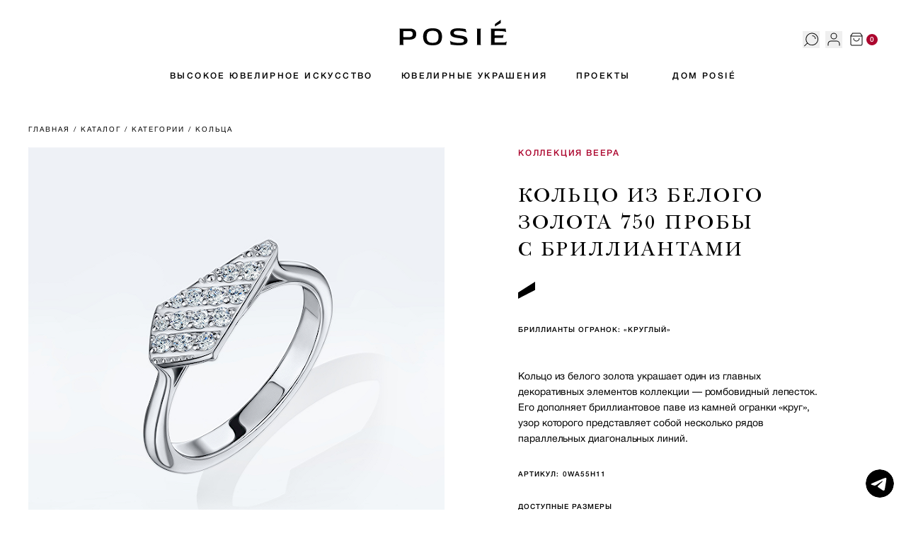

--- FILE ---
content_type: text/html;charset=utf-8
request_url: https://posie.ru/jewelry/rings/0wa55511/
body_size: 88637
content:
<!DOCTYPE html><html  lang="ru" data-capo=""><head><meta charset="utf-8">
<meta name="viewport" content="width=device-width, initial-scale=1.0">
<title>КОЛЬЦО из белого золота  750 пробы с бриллиантами 0.19  – купить с доставкой в интернет-магазине Posié, арт. 0wa55511</title>
<style>*,::backdrop,:after,:before{--tw-border-spacing-x:0;--tw-border-spacing-y:0;--tw-translate-x:0;--tw-translate-y:0;--tw-rotate:0;--tw-skew-x:0;--tw-skew-y:0;--tw-scale-x:1;--tw-scale-y:1;--tw-pan-x: ;--tw-pan-y: ;--tw-pinch-zoom: ;--tw-scroll-snap-strictness:proximity;--tw-gradient-from-position: ;--tw-gradient-via-position: ;--tw-gradient-to-position: ;--tw-ordinal: ;--tw-slashed-zero: ;--tw-numeric-figure: ;--tw-numeric-spacing: ;--tw-numeric-fraction: ;--tw-ring-inset: ;--tw-ring-offset-width:0px;--tw-ring-offset-color:#fff;--tw-ring-color:#3b82f680;--tw-ring-offset-shadow:0 0 #0000;--tw-ring-shadow:0 0 #0000;--tw-shadow:0 0 #0000;--tw-shadow-colored:0 0 #0000;--tw-blur: ;--tw-brightness: ;--tw-contrast: ;--tw-grayscale: ;--tw-hue-rotate: ;--tw-invert: ;--tw-saturate: ;--tw-sepia: ;--tw-drop-shadow: ;--tw-backdrop-blur: ;--tw-backdrop-brightness: ;--tw-backdrop-contrast: ;--tw-backdrop-grayscale: ;--tw-backdrop-hue-rotate: ;--tw-backdrop-invert: ;--tw-backdrop-opacity: ;--tw-backdrop-saturate: ;--tw-backdrop-sepia: ;--tw-contain-size: ;--tw-contain-layout: ;--tw-contain-paint: ;--tw-contain-style: }/*! tailwindcss v3.4.17 | MIT License | https://tailwindcss.com*/*,:after,:before{border:0 solid;box-sizing:border-box}:after,:before{--tw-content:""}:host,html{line-height:1.5;-webkit-text-size-adjust:100%;font-family:ui-sans-serif,system-ui,sans-serif,Apple Color Emoji,Segoe UI Emoji,Segoe UI Symbol,Noto Color Emoji;font-feature-settings:normal;font-variation-settings:normal;tab-size:4;-webkit-tap-highlight-color:transparent}body{line-height:inherit;margin:0}hr{border-top-width:1px;color:inherit;height:0}abbr:where([title]){-webkit-text-decoration:underline dotted;text-decoration:underline dotted}h1,h2,h3,h4,h5,h6{font-size:inherit;font-weight:inherit}a{color:inherit;text-decoration:inherit}b,strong{font-weight:bolder}code,kbd,pre,samp{font-family:ui-monospace,SFMono-Regular,Menlo,Monaco,Consolas,Liberation Mono,Courier New,monospace;font-feature-settings:normal;font-size:1em;font-variation-settings:normal}small{font-size:80%}sub,sup{font-size:75%;line-height:0;position:relative;vertical-align:initial}sub{bottom:-.25em}sup{top:-.5em}table{border-collapse:collapse;border-color:inherit;text-indent:0}button,input,optgroup,select,textarea{color:inherit;font-family:inherit;font-feature-settings:inherit;font-size:100%;font-variation-settings:inherit;font-weight:inherit;letter-spacing:inherit;line-height:inherit;margin:0;padding:0}button,select{text-transform:none}button,input:where([type=button]),input:where([type=reset]),input:where([type=submit]){-webkit-appearance:button;background-color:initial;background-image:none}:-moz-focusring{outline:auto}:-moz-ui-invalid{box-shadow:none}progress{vertical-align:initial}::-webkit-inner-spin-button,::-webkit-outer-spin-button{height:auto}[type=search]{-webkit-appearance:textfield;outline-offset:-2px}::-webkit-search-decoration{-webkit-appearance:none}::-webkit-file-upload-button{-webkit-appearance:button;font:inherit}summary{display:list-item}blockquote,dd,dl,figure,h1,h2,h3,h4,h5,h6,hr,p,pre{margin:0}fieldset{margin:0}fieldset,legend{padding:0}menu,ol,ul{list-style:none;margin:0;padding:0}dialog{padding:0}textarea{resize:vertical}input::placeholder,textarea::placeholder{color:#9ca3af;opacity:1}[role=button],button{cursor:pointer}:disabled{cursor:default}audio,canvas,embed,iframe,img,object,svg,video{display:block;vertical-align:middle}img,video{height:auto;max-width:100%}[hidden]:where(:not([hidden=until-found])){display:none}.visible{visibility:visible}.static{position:static}.fixed{position:fixed}.absolute{position:absolute}.relative{position:relative}.mx-\[24px\]{margin-left:24px;margin-right:24px}.mb-\[16px\]{margin-bottom:16px}.mb-\[24px\]{margin-bottom:24px}.block{display:block}.flex{display:flex}.grid{display:grid}.\!hidden{display:none!important}.hidden{display:none}.w-full{width:100%}.flex-shrink{flex-shrink:1}.flex-shrink-0{flex-shrink:0}.transform{transform:translate(var(--tw-translate-x),var(--tw-translate-y)) rotate(var(--tw-rotate)) skewX(var(--tw-skew-x)) skewY(var(--tw-skew-y)) scaleX(var(--tw-scale-x)) scaleY(var(--tw-scale-y))}.resize{resize:both}.flex-col{flex-direction:column}.flex-wrap{flex-wrap:wrap}.items-center{align-items:center}.border{border-width:1px}.text-center{text-align:center}.font-baskerville{font-family:Baskerville,serif}.text-\[12px\]{font-size:12px}.text-\[18px\]{font-size:18px}.font-light{font-weight:300}.uppercase{text-transform:uppercase}.tracking-\[2px\]{letter-spacing:2px}.tracking-\[3px\]{letter-spacing:3px}.antialiased{-webkit-font-smoothing:antialiased;-moz-osx-font-smoothing:grayscale}.blur{--tw-blur:blur(8px)}.blur,.filter{filter:var(--tw-blur) var(--tw-brightness) var(--tw-contrast) var(--tw-grayscale) var(--tw-hue-rotate) var(--tw-invert) var(--tw-saturate) var(--tw-sepia) var(--tw-drop-shadow)}.backdrop-filter{backdrop-filter:var(--tw-backdrop-blur) var(--tw-backdrop-brightness) var(--tw-backdrop-contrast) var(--tw-backdrop-grayscale) var(--tw-backdrop-hue-rotate) var(--tw-backdrop-invert) var(--tw-backdrop-opacity) var(--tw-backdrop-saturate) var(--tw-backdrop-sepia)}.transition{transition-duration:.15s;transition-property:color,background-color,border-color,text-decoration-color,fill,stroke,opacity,box-shadow,transform,filter,backdrop-filter;transition-timing-function:cubic-bezier(.4,0,.2,1)}@media (min-width:1280px){.lg\:m-0{margin:0}.lg\:mb-\[96px\]{margin-bottom:96px}.lg\:flex-row-reverse{flex-direction:row-reverse}.lg\:text-\[36px\]{font-size:36px}}</style>
<style>@font-face{font-display:swap;font-family:Baskerville;font-style:normal;font-weight:400;src:url(/fonts/itc-new-baskerville_bold.woff2);src:local("itc-new-baskerville_bold"),url(/fonts/itc-new-baskerville_bold.woff2) format("woff2")}@font-face{font-display:swap;font-family:Baskerville;font-style:italic;font-weight:400;src:url(/fonts/itc-new-baskerville_bold-italic.woff2);src:local("itc-new-baskerville_bold-italic"),url(/fonts/itc-new-baskerville_bold-italic.woff2) format("woff2")}@font-face{font-display:swap;font-family:Baskerville;font-style:normal;font-weight:300;src:url(/fonts/itc-new-baskerville_book.woff2);src:local("itc-new-baskerville_book"),url(/fonts/itc-new-baskerville_book.woff2) format("woff2")}@font-face{font-display:swap;font-family:Baskerville;font-style:italic;font-weight:300;src:url(/fonts/itc-new-baskerville_italic.woff2);src:local("itc-new-baskerville_italic"),url(/fonts/itc-new-baskerville_italic.woff2) format("woff2")}@font-face{font-display:swap;font-family:NeueHelveticaWorld;font-style:normal;font-weight:700;src:url(/fonts/NeueHelveticaWorld75Bold.otf);src:local("NeueHelveticaWorld75Bold"),url(/fonts/NeueHelveticaWorld75Bold.otf) format("opentype")}@font-face{font-display:swap;font-family:NeueHelveticaWorld;font-style:normal;font-weight:500;src:url(/fonts/NeueHelveticaWorld55Roman.otf);src:local("NeueHelveticaWorld55Roman"),url(/fonts/NeueHelveticaWorld55Roman.otf) format("opentype")}@font-face{font-display:swap;font-family:NeueHelveticaWorld;font-style:normal;font-weight:400;src:url(/fonts/NeueHelveticaWorld45Light.otf);src:local("NeueHelveticaWorld45Light"),url(/fonts/NeueHelveticaWorld45Light.otf) format("opentype")}
/*! normalize.css v3.0.3 | MIT License | github.com/necolas/normalize.css */html{font-family:sans-serif;-ms-text-size-adjust:100%;-webkit-text-size-adjust:100%}body{margin:0}article,aside,details,figcaption,figure,footer,header,main,menu,nav,section,summary{display:block}audio,canvas,progress,video{display:inline-block;vertical-align:baseline}audio:not([controls]){display:none;height:0}[hidden],template{display:none}a{background-color:transparent}a:active,a:hover{outline:0}abbr[title]{border-bottom:1px dotted}b,strong{font-weight:700}dfn{font-style:italic}mark{background:#ff0;color:#000}sub,sup{font-size:75%;line-height:0;position:relative;vertical-align:baseline}sup{top:-.5em}sub{bottom:-.25em}img{border:0}svg:not(:root){overflow:hidden}figure{margin:0}hr{box-sizing:content-box;height:0}pre{overflow:auto}code,kbd,pre,samp{font-family:monospace,monospace;font-size:1em}button,input,optgroup,select,textarea{color:inherit;font:inherit;margin:0}fieldset{background:transparent;border:0;font-size:100%;margin:0;outline:0;padding:0;vertical-align:baseline}button{overflow:visible}button,select{text-transform:none}button,html input[type=button],input[type=reset],input[type=submit]{-webkit-appearance:button;cursor:pointer}button[disabled],html input[disabled]{cursor:default}button::-moz-focus-inner,input::-moz-focus-inner{border:0;padding:0}input{line-height:normal}input[type=checkbox],input[type=radio]{box-sizing:border-box;padding:0}input[type=number]::-webkit-inner-spin-button,input[type=number]::-webkit-outer-spin-button{height:auto}input[type=search]{-webkit-appearance:textfield;box-sizing:content-box}input[type=search]::-webkit-search-cancel-button,input[type=search]::-webkit-search-decoration{-webkit-appearance:none}legend{border:0;padding:0}textarea{overflow:auto}optgroup{font-weight:700}table{border-collapse:collapse;border-spacing:0}td,th{padding:0}blockquote{margin:0}body,html{height:100%;-webkit-tap-highlight-color:transparent;color:#000;font-family:NeueHelveticaWorld,Helvetica Neue,Arial,sans-serif}body{overflow-x:hidden;touch-action:pan-x pan-y;-webkit-overflow-scrolling:touch}button:focus,input:focus{outline:none}h1,h2,h3,ol,p,ul{margin:0}.body-noscroll,.overflow-hidden{overflow:hidden}img{display:block;width:100%}a{color:#000;text-decoration:none}.overlay{background:rgba(85,90,99,.5);height:100%;left:0;opacity:0;position:fixed;top:0;transition:.3s;visibility:hidden;width:100%;z-index:2200000}.overlay.active{opacity:1;visibility:visible}.nowrap{white-space:nowrap}.img__info{margin:24px 12px 0}.img__info svg{display:block;margin:0 auto 16px;width:11px}.img__title{font-family:Baskerville,serif;-webkit-font-smoothing:antialiased;font-size:18px;font-weight:300;line-height:26px;margin-bottom:4px}.img__text,.img__title{letter-spacing:.15em;text-align:center;text-transform:uppercase}.img__text{font-size:12px;line-height:18px}.img__desc{font-size:11px;letter-spacing:.1em;line-height:16px;text-align:center}@media (min-width:1280px){.img__title{font-size:24px;line-height:34px}.img__text{margin:0 auto;max-width:300px}.img__desc{font-size:14px;letter-spacing:.15em;line-height:18px}}@media (min-width:1440px){.img__text{max-width:350px}}@media (min-width:2560px){.img__title{font-size:36px;line-height:51px}}.bg{overflow:hidden;position:relative}.bg:after,.bg:before{bottom:0;content:"";left:0;position:absolute;right:0;top:0}.bg:before{background:#efefef}.bg:after{animation:load 1s cubic-bezier(.6,.25,.65,.76) infinite;background:linear-gradient(90deg,transparent 0,#f3f2f2 50%,transparent);display:block;width:150px}@keyframes load{0%{left:-150px}to{left:100%}}.fade-enter-active,.fade-leave-active{transition:opacity .3s ease}.fade-enter-from,.fade-leave-to{opacity:0}.slide-enter-active,.slide-leave-active{transition:all .2s ease-out}.slide-enter-from,.slide-leave-to{opacity:0;transform:translateY(-30px)}.sharp{filter:url(#sharp)}.picture-error{align-items:center;background-color:#efefef;color:grey;display:flex;font-size:14px;inset:0;justify-content:center;position:absolute;text-align:center;z-index:1}.page{display:flex;flex-direction:column;min-height:100%;min-width:320px}.page__container{flex:1 0 auto}.page__content{height:100%}.page__footer{flex:0 0 auto}</style>
<style>@font-face{font-family:swiper-icons;font-style:normal;font-weight:400;src:url("data:application/font-woff;charset=utf-8;base64, [base64]//wADZ2x5ZgAAAywAAADMAAAD2MHtryVoZWFkAAABbAAAADAAAAA2E2+eoWhoZWEAAAGcAAAAHwAAACQC9gDzaG10eAAAAigAAAAZAAAArgJkABFsb2NhAAAC0AAAAFoAAABaFQAUGG1heHAAAAG8AAAAHwAAACAAcABAbmFtZQAAA/gAAAE5AAACXvFdBwlwb3N0AAAFNAAAAGIAAACE5s74hXjaY2BkYGAAYpf5Hu/j+W2+MnAzMYDAzaX6QjD6/4//Bxj5GA8AuRwMYGkAPywL13jaY2BkYGA88P8Agx4j+/8fQDYfA1AEBWgDAIB2BOoAeNpjYGRgYNBh4GdgYgABEMnIABJzYNADCQAACWgAsQB42mNgYfzCOIGBlYGB0YcxjYGBwR1Kf2WQZGhhYGBiYGVmgAFGBiQQkOaawtDAoMBQxXjg/wEGPcYDDA4wNUA2CCgwsAAAO4EL6gAAeNpj2M0gyAACqxgGNWBkZ2D4/wMA+xkDdgAAAHjaY2BgYGaAYBkGRgYQiAHyGMF8FgYHIM3DwMHABGQrMOgyWDLEM1T9/w8UBfEMgLzE////P/5//f/V/xv+r4eaAAeMbAxwIUYmIMHEgKYAYjUcsDAwsLKxc3BycfPw8jEQA/[base64]/uznmfPFBNODM2K7MTQ45YEAZqGP81AmGGcF3iPqOop0r1SPTaTbVkfUe4HXj97wYE+yNwWYxwWu4v1ugWHgo3S1XdZEVqWM7ET0cfnLGxWfkgR42o2PvWrDMBSFj/IHLaF0zKjRgdiVMwScNRAoWUoH78Y2icB/yIY09An6AH2Bdu/UB+yxopYshQiEvnvu0dURgDt8QeC8PDw7Fpji3fEA4z/PEJ6YOB5hKh4dj3EvXhxPqH/SKUY3rJ7srZ4FZnh1PMAtPhwP6fl2PMJMPDgeQ4rY8YT6Gzao0eAEA409DuggmTnFnOcSCiEiLMgxCiTI6Cq5DZUd3Qmp10vO0LaLTd2cjN4fOumlc7lUYbSQcZFkutRG7g6JKZKy0RmdLY680CDnEJ+UMkpFFe1RN7nxdVpXrC4aTtnaurOnYercZg2YVmLN/d/gczfEimrE/fs/bOuq29Zmn8tloORaXgZgGa78yO9/cnXm2BpaGvq25Dv9S4E9+5SIc9PqupJKhYFSSl47+Qcr1mYNAAAAeNptw0cKwkAAAMDZJA8Q7OUJvkLsPfZ6zFVERPy8qHh2YER+3i/BP83vIBLLySsoKimrqKqpa2hp6+jq6RsYGhmbmJqZSy0sraxtbO3sHRydnEMU4uR6yx7JJXveP7WrDycAAAAAAAH//wACeNpjYGRgYOABYhkgZgJCZgZNBkYGLQZtIJsFLMYAAAw3ALgAeNolizEKgDAQBCchRbC2sFER0YD6qVQiBCv/H9ezGI6Z5XBAw8CBK/m5iQQVauVbXLnOrMZv2oLdKFa8Pjuru2hJzGabmOSLzNMzvutpB3N42mNgZGBg4GKQYzBhYMxJLMlj4GBgAYow/P/PAJJhLM6sSoWKfWCAAwDAjgbRAAB42mNgYGBkAIIbCZo5IPrmUn0hGA0AO8EFTQAA")}:root{--swiper-theme-color:#007aff}:host{display:block;margin-left:auto;margin-right:auto;position:relative;z-index:1}.swiper{display:block;list-style:none;margin-left:auto;margin-right:auto;overflow:hidden;overflow:clip;padding:0;position:relative;z-index:1}.swiper-vertical>.swiper-wrapper{flex-direction:column}.swiper-wrapper{box-sizing:content-box;display:flex;height:100%;position:relative;transition-property:transform;transition-timing-function:var(--swiper-wrapper-transition-timing-function,initial);width:100%;z-index:1}.swiper-android .swiper-slide,.swiper-ios .swiper-slide,.swiper-wrapper{transform:translateZ(0)}.swiper-horizontal{touch-action:pan-y}.swiper-vertical{touch-action:pan-x}.swiper-slide{display:block;flex-shrink:0;height:100%;position:relative;transition-property:transform;width:100%}.swiper-slide-invisible-blank{visibility:hidden}.swiper-autoheight,.swiper-autoheight .swiper-slide{height:auto}.swiper-autoheight .swiper-wrapper{align-items:flex-start;transition-property:transform,height}.swiper-backface-hidden .swiper-slide{backface-visibility:hidden;transform:translateZ(0)}.swiper-3d.swiper-css-mode .swiper-wrapper{perspective:1200px}.swiper-3d .swiper-wrapper{transform-style:preserve-3d}.swiper-3d{perspective:1200px}.swiper-3d .swiper-cube-shadow,.swiper-3d .swiper-slide{transform-style:preserve-3d}.swiper-css-mode>.swiper-wrapper{overflow:auto;scrollbar-width:none;-ms-overflow-style:none}.swiper-css-mode>.swiper-wrapper::-webkit-scrollbar{display:none}.swiper-css-mode>.swiper-wrapper>.swiper-slide{scroll-snap-align:start start}.swiper-css-mode.swiper-horizontal>.swiper-wrapper{scroll-snap-type:x mandatory}.swiper-css-mode.swiper-vertical>.swiper-wrapper{scroll-snap-type:y mandatory}.swiper-css-mode.swiper-free-mode>.swiper-wrapper{scroll-snap-type:none}.swiper-css-mode.swiper-free-mode>.swiper-wrapper>.swiper-slide{scroll-snap-align:none}.swiper-css-mode.swiper-centered>.swiper-wrapper:before{content:"";flex-shrink:0;order:9999}.swiper-css-mode.swiper-centered>.swiper-wrapper>.swiper-slide{scroll-snap-align:center center;scroll-snap-stop:always}.swiper-css-mode.swiper-centered.swiper-horizontal>.swiper-wrapper>.swiper-slide:first-child{margin-inline-start:var(--swiper-centered-offset-before)}.swiper-css-mode.swiper-centered.swiper-horizontal>.swiper-wrapper:before{height:100%;min-height:1px;width:var(--swiper-centered-offset-after)}.swiper-css-mode.swiper-centered.swiper-vertical>.swiper-wrapper>.swiper-slide:first-child{margin-block-start:var(--swiper-centered-offset-before)}.swiper-css-mode.swiper-centered.swiper-vertical>.swiper-wrapper:before{height:var(--swiper-centered-offset-after);min-width:1px;width:100%}.swiper-3d .swiper-slide-shadow,.swiper-3d .swiper-slide-shadow-bottom,.swiper-3d .swiper-slide-shadow-left,.swiper-3d .swiper-slide-shadow-right,.swiper-3d .swiper-slide-shadow-top{height:100%;left:0;pointer-events:none;position:absolute;top:0;width:100%;z-index:10}.swiper-3d .swiper-slide-shadow{background:rgba(0,0,0,.15)}.swiper-3d .swiper-slide-shadow-left{background-image:linear-gradient(270deg,rgba(0,0,0,.5),transparent)}.swiper-3d .swiper-slide-shadow-right{background-image:linear-gradient(90deg,rgba(0,0,0,.5),transparent)}.swiper-3d .swiper-slide-shadow-top{background-image:linear-gradient(0deg,rgba(0,0,0,.5),transparent)}.swiper-3d .swiper-slide-shadow-bottom{background-image:linear-gradient(180deg,rgba(0,0,0,.5),transparent)}.swiper-lazy-preloader{border:4px solid var(--swiper-preloader-color,var(--swiper-theme-color));border-radius:50%;border-top:4px solid transparent;box-sizing:border-box;height:42px;left:50%;margin-left:-21px;margin-top:-21px;position:absolute;top:50%;transform-origin:50%;width:42px;z-index:10}.swiper-watch-progress .swiper-slide-visible .swiper-lazy-preloader,.swiper:not(.swiper-watch-progress) .swiper-lazy-preloader{animation:swiper-preloader-spin 1s linear infinite}.swiper-lazy-preloader-white{--swiper-preloader-color:#fff}.swiper-lazy-preloader-black{--swiper-preloader-color:#000}@keyframes swiper-preloader-spin{0%{transform:rotate(0deg)}to{transform:rotate(1turn)}}</style>
<style>.swiper .swiper-notification{left:0;opacity:0;pointer-events:none;position:absolute;top:0;z-index:-1000}</style>
<style>.swiper-cards{overflow:visible}.swiper-cards .swiper-slide{backface-visibility:hidden;overflow:hidden;transform-origin:center bottom}</style>
<style>.swiper-creative .swiper-slide{backface-visibility:hidden;overflow:hidden;transition-property:transform,opacity,height}</style>
<style>.swiper-cube{overflow:visible}.swiper-cube .swiper-slide{backface-visibility:hidden;height:100%;pointer-events:none;transform-origin:0 0;visibility:hidden;width:100%;z-index:1}.swiper-cube .swiper-slide .swiper-slide{pointer-events:none}.swiper-cube.swiper-rtl .swiper-slide{transform-origin:100% 0}.swiper-cube .swiper-slide-active,.swiper-cube .swiper-slide-active .swiper-slide-active{pointer-events:auto}.swiper-cube .swiper-slide-active,.swiper-cube .swiper-slide-next,.swiper-cube .swiper-slide-prev{pointer-events:auto;visibility:visible}.swiper-cube .swiper-cube-shadow{bottom:0;height:100%;left:0;opacity:.6;position:absolute;width:100%;z-index:0}.swiper-cube .swiper-cube-shadow:before{background:#000;bottom:0;content:"";filter:blur(50px);left:0;position:absolute;right:0;top:0}.swiper-cube .swiper-slide-next+.swiper-slide{pointer-events:auto;visibility:visible}.swiper-cube .swiper-slide-shadow-cube.swiper-slide-shadow-bottom,.swiper-cube .swiper-slide-shadow-cube.swiper-slide-shadow-left,.swiper-cube .swiper-slide-shadow-cube.swiper-slide-shadow-right,.swiper-cube .swiper-slide-shadow-cube.swiper-slide-shadow-top{backface-visibility:hidden;z-index:0}</style>
<style>.swiper-fade.swiper-free-mode .swiper-slide{transition-timing-function:ease-out}.swiper-fade .swiper-slide{pointer-events:none;transition-property:opacity}.swiper-fade .swiper-slide .swiper-slide{pointer-events:none}.swiper-fade .swiper-slide-active,.swiper-fade .swiper-slide-active .swiper-slide-active{pointer-events:auto}</style>
<style>.swiper-flip{overflow:visible}.swiper-flip .swiper-slide{backface-visibility:hidden;pointer-events:none;z-index:1}.swiper-flip .swiper-slide .swiper-slide{pointer-events:none}.swiper-flip .swiper-slide-active,.swiper-flip .swiper-slide-active .swiper-slide-active{pointer-events:auto}.swiper-flip .swiper-slide-shadow-flip.swiper-slide-shadow-bottom,.swiper-flip .swiper-slide-shadow-flip.swiper-slide-shadow-left,.swiper-flip .swiper-slide-shadow-flip.swiper-slide-shadow-right,.swiper-flip .swiper-slide-shadow-flip.swiper-slide-shadow-top{backface-visibility:hidden;z-index:0}</style>
<style>.swiper-free-mode>.swiper-wrapper{margin:0 auto;transition-timing-function:ease-out}</style>
<style>.swiper-grid>.swiper-wrapper{flex-wrap:wrap}.swiper-grid-column>.swiper-wrapper{flex-direction:column;flex-wrap:wrap}</style>
<style>:root{--swiper-navigation-size:44px}.swiper-button-next,.swiper-button-prev{align-items:center;color:var(--swiper-navigation-color,var(--swiper-theme-color));cursor:pointer;display:flex;height:var(--swiper-navigation-size);justify-content:center;margin-top:calc(0px - var(--swiper-navigation-size)/2);position:absolute;top:var(--swiper-navigation-top-offset,50%);width:calc(var(--swiper-navigation-size)/44*27);z-index:10}.swiper-button-next.swiper-button-disabled,.swiper-button-prev.swiper-button-disabled{cursor:auto;opacity:.35;pointer-events:none}.swiper-button-next.swiper-button-hidden,.swiper-button-prev.swiper-button-hidden{cursor:auto;opacity:0;pointer-events:none}.swiper-navigation-disabled .swiper-button-next,.swiper-navigation-disabled .swiper-button-prev{display:none!important}.swiper-button-next svg,.swiper-button-prev svg{height:100%;-o-object-fit:contain;object-fit:contain;transform-origin:center;width:100%}.swiper-rtl .swiper-button-next svg,.swiper-rtl .swiper-button-prev svg{transform:rotate(180deg)}.swiper-button-prev,.swiper-rtl .swiper-button-next{left:var(--swiper-navigation-sides-offset,10px);right:auto}.swiper-button-lock{display:none}.swiper-button-next:after,.swiper-button-prev:after{font-family:swiper-icons;font-size:var(--swiper-navigation-size);font-variant:normal;letter-spacing:0;line-height:1;text-transform:none!important}.swiper-button-prev:after,.swiper-rtl .swiper-button-next:after{content:"prev"}.swiper-button-next,.swiper-rtl .swiper-button-prev{left:auto;right:var(--swiper-navigation-sides-offset,10px)}.swiper-button-next:after,.swiper-rtl .swiper-button-prev:after{content:"next"}</style>
<style>.swiper-pagination{position:absolute;text-align:center;transform:translateZ(0);transition:opacity .3s;z-index:10}.swiper-pagination.swiper-pagination-hidden{opacity:0}.swiper-pagination-disabled>.swiper-pagination,.swiper-pagination.swiper-pagination-disabled{display:none!important}.swiper-horizontal>.swiper-pagination-bullets,.swiper-pagination-bullets.swiper-pagination-horizontal,.swiper-pagination-custom,.swiper-pagination-fraction{bottom:var(--swiper-pagination-bottom,8px);left:0;top:var(--swiper-pagination-top,auto);width:100%}.swiper-pagination-bullets-dynamic{font-size:0;overflow:hidden}.swiper-pagination-bullets-dynamic .swiper-pagination-bullet{position:relative;transform:scale(.33)}.swiper-pagination-bullets-dynamic .swiper-pagination-bullet-active,.swiper-pagination-bullets-dynamic .swiper-pagination-bullet-active-main{transform:scale(1)}.swiper-pagination-bullets-dynamic .swiper-pagination-bullet-active-prev{transform:scale(.66)}.swiper-pagination-bullets-dynamic .swiper-pagination-bullet-active-prev-prev{transform:scale(.33)}.swiper-pagination-bullets-dynamic .swiper-pagination-bullet-active-next{transform:scale(.66)}.swiper-pagination-bullets-dynamic .swiper-pagination-bullet-active-next-next{transform:scale(.33)}.swiper-pagination-bullet{background:var(--swiper-pagination-bullet-inactive-color,#000);border-radius:var(--swiper-pagination-bullet-border-radius,50%);display:inline-block;height:var(--swiper-pagination-bullet-height,var(--swiper-pagination-bullet-size,8px));opacity:var(--swiper-pagination-bullet-inactive-opacity,.2);width:var(--swiper-pagination-bullet-width,var(--swiper-pagination-bullet-size,8px))}button.swiper-pagination-bullet{-webkit-appearance:none;-moz-appearance:none;appearance:none;border:none;box-shadow:none;margin:0;padding:0}.swiper-pagination-clickable .swiper-pagination-bullet{cursor:pointer}.swiper-pagination-bullet:only-child{display:none!important}.swiper-pagination-bullet-active{background:var(--swiper-pagination-color,var(--swiper-theme-color));opacity:var(--swiper-pagination-bullet-opacity,1)}.swiper-pagination-vertical.swiper-pagination-bullets,.swiper-vertical>.swiper-pagination-bullets{left:var(--swiper-pagination-left,auto);right:var(--swiper-pagination-right,8px);top:50%;transform:translate3d(0,-50%,0)}.swiper-pagination-vertical.swiper-pagination-bullets .swiper-pagination-bullet,.swiper-vertical>.swiper-pagination-bullets .swiper-pagination-bullet{display:block;margin:var(--swiper-pagination-bullet-vertical-gap,6px) 0}.swiper-pagination-vertical.swiper-pagination-bullets.swiper-pagination-bullets-dynamic,.swiper-vertical>.swiper-pagination-bullets.swiper-pagination-bullets-dynamic{top:50%;transform:translateY(-50%);width:8px}.swiper-pagination-vertical.swiper-pagination-bullets.swiper-pagination-bullets-dynamic .swiper-pagination-bullet,.swiper-vertical>.swiper-pagination-bullets.swiper-pagination-bullets-dynamic .swiper-pagination-bullet{display:inline-block;transition:transform .2s,top .2s}.swiper-horizontal>.swiper-pagination-bullets .swiper-pagination-bullet,.swiper-pagination-horizontal.swiper-pagination-bullets .swiper-pagination-bullet{margin:0 var(--swiper-pagination-bullet-horizontal-gap,4px)}.swiper-horizontal>.swiper-pagination-bullets.swiper-pagination-bullets-dynamic,.swiper-pagination-horizontal.swiper-pagination-bullets.swiper-pagination-bullets-dynamic{left:50%;transform:translateX(-50%);white-space:nowrap}.swiper-horizontal>.swiper-pagination-bullets.swiper-pagination-bullets-dynamic .swiper-pagination-bullet,.swiper-pagination-horizontal.swiper-pagination-bullets.swiper-pagination-bullets-dynamic .swiper-pagination-bullet{transition:transform .2s,left .2s}.swiper-horizontal.swiper-rtl>.swiper-pagination-bullets-dynamic .swiper-pagination-bullet{transition:transform .2s,right .2s}.swiper-pagination-fraction{color:var(--swiper-pagination-fraction-color,inherit)}.swiper-pagination-progressbar{background:var(--swiper-pagination-progressbar-bg-color,rgba(0,0,0,.25));position:absolute}.swiper-pagination-progressbar .swiper-pagination-progressbar-fill{background:var(--swiper-pagination-color,var(--swiper-theme-color));height:100%;left:0;position:absolute;top:0;transform:scale(0);transform-origin:left top;width:100%}.swiper-rtl .swiper-pagination-progressbar .swiper-pagination-progressbar-fill{transform-origin:right top}.swiper-horizontal>.swiper-pagination-progressbar,.swiper-pagination-progressbar.swiper-pagination-horizontal,.swiper-pagination-progressbar.swiper-pagination-vertical.swiper-pagination-progressbar-opposite,.swiper-vertical>.swiper-pagination-progressbar.swiper-pagination-progressbar-opposite{height:var(--swiper-pagination-progressbar-size,4px);left:0;top:0;width:100%}.swiper-horizontal>.swiper-pagination-progressbar.swiper-pagination-progressbar-opposite,.swiper-pagination-progressbar.swiper-pagination-horizontal.swiper-pagination-progressbar-opposite,.swiper-pagination-progressbar.swiper-pagination-vertical,.swiper-vertical>.swiper-pagination-progressbar{height:100%;left:0;top:0;width:var(--swiper-pagination-progressbar-size,4px)}.swiper-pagination-lock{display:none}</style>
<style>.swiper-scrollbar{background:var(--swiper-scrollbar-bg-color,rgba(0,0,0,.1));border-radius:var(--swiper-scrollbar-border-radius,10px);position:relative;touch-action:none}.swiper-scrollbar-disabled>.swiper-scrollbar,.swiper-scrollbar.swiper-scrollbar-disabled{display:none!important}.swiper-horizontal>.swiper-scrollbar,.swiper-scrollbar.swiper-scrollbar-horizontal{bottom:var(--swiper-scrollbar-bottom,4px);height:var(--swiper-scrollbar-size,4px);left:var(--swiper-scrollbar-sides-offset,1%);position:absolute;top:var(--swiper-scrollbar-top,auto);width:calc(100% - var(--swiper-scrollbar-sides-offset, 1%)*2);z-index:50}.swiper-scrollbar.swiper-scrollbar-vertical,.swiper-vertical>.swiper-scrollbar{height:calc(100% - var(--swiper-scrollbar-sides-offset, 1%)*2);left:var(--swiper-scrollbar-left,auto);position:absolute;right:var(--swiper-scrollbar-right,4px);top:var(--swiper-scrollbar-sides-offset,1%);width:var(--swiper-scrollbar-size,4px);z-index:50}.swiper-scrollbar-drag{background:var(--swiper-scrollbar-drag-bg-color,rgba(0,0,0,.5));border-radius:var(--swiper-scrollbar-border-radius,10px);height:100%;left:0;position:relative;top:0;width:100%}.swiper-scrollbar-cursor-drag{cursor:move}.swiper-scrollbar-lock{display:none}</style>
<style>.swiper-virtual .swiper-slide{-webkit-backface-visibility:hidden;transform:translateZ(0)}.swiper-virtual.swiper-css-mode .swiper-wrapper:after{content:"";left:0;pointer-events:none;position:absolute;top:0}.swiper-virtual.swiper-css-mode.swiper-horizontal .swiper-wrapper:after{height:1px;width:var(--swiper-virtual-size)}.swiper-virtual.swiper-css-mode.swiper-vertical .swiper-wrapper:after{height:var(--swiper-virtual-size);width:1px}</style>
<style>.swiper-zoom-container{align-items:center;display:flex;height:100%;justify-content:center;text-align:center;width:100%}.swiper-zoom-container>canvas,.swiper-zoom-container>img,.swiper-zoom-container>svg{max-height:100%;max-width:100%;-o-object-fit:contain;object-fit:contain}.swiper-slide-zoomed{cursor:move;touch-action:none}</style>
<style>.line-hr{background:#000;height:2px;position:relative;width:100%}.line-hr:after,.line-hr:before{background:url(/static/img/hj/Union.svg) 50% no-repeat;content:"";height:32px;position:absolute;top:50%;width:18px}.line-hr:after{left:7px;transform:translateY(-50%) rotate(-90deg)}.line-hr:before{right:7px;transform:translateY(-50%) rotate(90deg)}.line-hr:after,.line-hr:before{background:url("data:image/svg+xml;charset=utf-8,%3Csvg xmlns='http://www.w3.org/2000/svg' width='18' height='32' fill='none' viewBox='0 0 18 32'%3E%3Cpath fill='%23000' d='M0 0h18v1.032h-2.82c-1.587 0-2.87 1.166-2.87 2.7V32H5.69V3.732c0-1.534-1.283-2.7-2.87-2.7H0z'/%3E%3C/svg%3E") 50% no-repeat!important}</style>
<style>.lion{margin-bottom:79px;margin-top:79px;position:relative}.lion__img{height:64px;left:50%;position:absolute;top:50%;transform:translate(-50%,-50%);width:134px}.lion__img img{height:100%;-o-object-fit:cover;object-fit:cover}@media (min-width:768px){.lion{margin-bottom:131px;margin-top:131px}.lion__img{height:72px;width:104px}}@media (min-width:1280px){.lion{margin-bottom:167px;margin-top:167px}.lion__img{height:80px;width:200px}}@media (min-width:1920px){.lion__img{background:#fff;width:280px}.lion__img img{-o-object-fit:contain;object-fit:contain}}@media (min-width:2560px){.lion{margin-bottom:207px;margin-top:207px}.lion__img{height:96px;width:280px}}</style>
<style>.resize-container{overflow:hidden;position:relative}.resize-container .video,.resize-container img,.resize-container picture,.resize-container video{height:100%;-o-object-fit:var(--07a2d982);object-fit:var(--07a2d982);width:100%}.resize-container--placeholder{background-color:#ececec}.resize-container__debug{background:#000;color:#fff;margin-left:50px;margin-top:50px;opacity:.8;padding:10px;position:absolute;text-align:left;z-index:2}</style>
<style>.bottom[data-v-16b7ca6f]{margin-bottom:48px}.bottom__item[data-v-16b7ca6f]{text-align:center;width:280px}.bottom__img[data-v-16b7ca6f]{display:block;margin-bottom:16px}.bottom__collection[data-v-16b7ca6f]{color:#a90000;font-size:12px;letter-spacing:.15em;line-height:18px;margin-bottom:8px}.bottom__collection[data-v-16b7ca6f],.bottom__title[data-v-16b7ca6f]{font-weight:500;text-transform:uppercase}.bottom__title[data-v-16b7ca6f]{font-size:18px;letter-spacing:.1em;line-height:20px;margin-bottom:16px;text-align:left;text-align:center}@media (min-width:768px){.bottom__title[data-v-16b7ca6f]{line-height:26px;margin-bottom:16px}}@media (min-width:1280px){.bottom__title[data-v-16b7ca6f]{font-size:28px;line-height:38px}}@media (min-width:2560px){.bottom__title[data-v-16b7ca6f]{font-size:42px;line-height:57px}}.bottom__link[data-v-16b7ca6f]{border-bottom:1px solid;color:#000;display:inline-block;font-size:12px;font-weight:500;letter-spacing:.15em;line-height:18px;text-transform:uppercase}@media (min-width:1280px){.bottom__link[data-v-16b7ca6f]{transition:.3s}.bottom__link[data-v-16b7ca6f]:hover{color:#ac062e;transition:.3s}}@media (min-width:2560px){.bottom__link[data-v-16b7ca6f]{font-size:16px;line-height:24px}}.bottom .card-slider__buttons[data-v-16b7ca6f]{bottom:55px;left:50%;margin:auto;position:absolute;transform:translate(-50%);width:312px}.bottom__btn[data-v-16b7ca6f]{align-items:center;background:#fff;border:1px solid #000;border-radius:0;box-sizing:border-box;cursor:pointer;display:flex;font-size:12px;font-weight:500;height:46px;justify-content:center;letter-spacing:.15em;margin:0 auto;padding:2px 0 0;text-align:center;text-decoration:none;text-transform:uppercase;transition:.3s;width:161px}@media (min-width:1280px){.bottom__btn[data-v-16b7ca6f]:hover{border-color:#ac062e;color:#ac062e;transition:.3s}}@media (min-width:2560px){.bottom__btn[data-v-16b7ca6f]{font-size:16px}}@media (min-width:768px){.bottom[data-v-16b7ca6f]{margin:auto auto 96px;max-width:100%;width:calc(100vw - 48px)}}@media (min-width:768px) and (min-width:768px){.bottom[data-v-16b7ca6f]{width:calc(100vw - 64px)}}@media (min-width:768px) and (min-width:1280px){.bottom[data-v-16b7ca6f]{width:calc(100vw - 80px)}}@media (min-width:768px) and (min-width:1440px){.bottom[data-v-16b7ca6f]{width:calc(100vw - 120px)}}@media (min-width:768px) and (min-width:2560px){.bottom[data-v-16b7ca6f]{width:calc(100vw - 112px)}}@media (min-width:768px){.bottom__items[data-v-16b7ca6f]{display:flex;justify-content:space-between}.bottom__item[data-v-16b7ca6f]{width:31.819%}.bottom__item+.bottom__item[data-v-16b7ca6f]{margin-left:16px}}@media (min-width:768px) and (min-width:800px){.bottom__item[data-v-16b7ca6f]{width:31.99%}}@media (min-width:768px) and (min-width:900px){.bottom__item[data-v-16b7ca6f]{width:32.1%}}@media (min-width:768px) and (min-width:1000px){.bottom__item[data-v-16b7ca6f]{width:32.2%}}@media (min-width:768px){.bottom__title[data-v-16b7ca6f]{line-height:26px}.bottom .card-slider__buttons[data-v-16b7ca6f]{display:none}}@media (min-width:1024px){.bottom__item[data-v-16b7ca6f]{width:32.292%}}@media (min-width:1280px){.bottom[data-v-16b7ca6f]{margin-bottom:128px}.bottom__title[data-v-16b7ca6f]{font-size:28px;line-height:38px;margin-bottom:32px}.bottom__img[data-v-16b7ca6f]{margin-bottom:24px}.bottom__item[data-v-16b7ca6f]{width:32%}.bottom__item+.bottom__item[data-v-16b7ca6f]{margin-left:24px}}@media (min-width:1440px){.bottom__item[data-v-16b7ca6f]{width:32.1213%}}@media (min-width:1920px){.bottom__img[data-v-16b7ca6f]{margin-bottom:32px}.bottom__item[data-v-16b7ca6f]{width:32.4445%}}@media (min-width:2560px){.bottom[data-v-16b7ca6f]{margin-bottom:160px}.bottom__collection[data-v-16b7ca6f]{font-size:16px;line-height:24px;margin-bottom:24px}.bottom__title[data-v-16b7ca6f]{font-size:42px;line-height:57px}.bottom__img[data-v-16b7ca6f],.bottom__title[data-v-16b7ca6f]{margin-bottom:48px}.bottom__btn[data-v-16b7ca6f]{width:195px}.bottom__item[data-v-16b7ca6f]{width:32.68%}}.card-slider__buttons[data-v-16b7ca6f]{display:flex;justify-content:space-between;margin-left:24px;margin-right:24px;margin-top:8px;position:relative}.card-slider__button[data-v-16b7ca6f]{background:transparent;border:0;height:24px;padding:0;width:24px}.card-slider__button svg[data-v-16b7ca6f]{stroke:#000}.card-slider__button_next[data-v-16b7ca6f]{transform:rotate(180deg)}.card-slider .swiper-pagination[data-v-16b7ca6f]{bottom:0;left:50%;top:50%;transform:translate(-50%,-50%);z-index:-1}.card-slider .swiper-pagination-current[data-v-16b7ca6f],.card-slider .swiper-pagination-total[data-v-16b7ca6f]{background:transparent;font-size:12px;font-weight:500;letter-spacing:.15em;line-height:18px;opacity:1}@media (min-width:768px){.card-slider .swiper-pagination[data-v-16b7ca6f],.card-slider .swiper-pagination-current[data-v-16b7ca6f],.card-slider .swiper-pagination-total[data-v-16b7ca6f],.card-slider__buttons[data-v-16b7ca6f]{display:none}.card-slider .swiper-wrapper[data-v-16b7ca6f]{display:flex;flex-direction:column}.card-slider__slide+.card-slider__slide[data-v-16b7ca6f]{margin-top:24px}}.collections-related-controls[data-v-16b7ca6f]{z-index:1}.swiper-button-disabled[data-v-16b7ca6f]{opacity:0;pointer-events:none}</style>
<style>.preload-picture{display:block;-o-object-fit:cover;object-fit:cover}.preload-image,.preload-picture{overflow:hidden;position:relative}.preload-image{z-index:-1}.preload-blur{-webkit-backdrop-filter:blur(20px);backdrop-filter:blur(20px);height:100%;inset:0;position:absolute;width:100%}.preload-loading{inset:0;position:absolute;z-index:-1}</style>
<style>.notfound__container{margin:auto;max-width:100%;width:calc(100vw - 48px)}@media (min-width:768px){.notfound__container{width:calc(100vw - 64px)}}@media (min-width:1280px){.notfound__container{width:calc(100vw - 80px)}}@media (min-width:1440px){.notfound__container{width:calc(100vw - 120px)}}@media (min-width:2560px){.notfound__container{width:calc(100vw - 112px)}}.notfound__banner{background:linear-gradient(180deg,#eef1f6,#f2f6f9);margin-bottom:64px;position:relative}.notfound__info{left:24px;position:absolute;top:28px}.notfound__title{font-family:Baskerville,serif;-webkit-font-smoothing:antialiased;font-size:20px;font-weight:300;letter-spacing:.1em;line-height:26px;margin-bottom:8px;text-transform:uppercase}.notfound__text{font-size:12px;font-weight:400;letter-spacing:-.005em;line-height:18px;margin-bottom:32px;max-width:315px}@media (min-width:768px){.notfound__text{line-height:17px}}@media (min-width:1280px){.notfound__text{font-size:14px;line-height:22px}}@media (min-width:2560px){.notfound__text{font-size:16px;letter-spacing:normal;line-height:24px}}.notfound__link{align-items:center;background:#fff;background:transparent;border:1px solid #000;border-radius:0;box-sizing:border-box;cursor:pointer;display:flex;font-size:12px;font-weight:500;height:46px;justify-content:center;letter-spacing:.15em;padding:0;text-align:center;text-decoration:none;text-transform:uppercase;transition:.3s;width:312px}@media (min-width:1280px){.notfound__link:hover{border-color:#ac062e;color:#ac062e;transition:.3s}}@media (min-width:2560px){.notfound__link{font-size:16px}}@media (min-width:768px){.notfound__banner{margin-bottom:96px}.notfound__info{left:32px;top:50%;transform:translateY(-50%)}.notfound__title{font-size:22px;line-height:28px;margin-bottom:16px;max-width:241px}.notfound__text{margin-bottom:40px;max-width:300px}.notfound__link{width:211px}}@media (min-width:1280px){.notfound__banner{margin-bottom:128px}.notfound__info{left:140px}.notfound__title{font-size:32px;line-height:42px}.notfound__text{margin-bottom:48px;max-width:400px}}@media (min-width:1440px){.notfound__info{left:172px}.notfound__text{max-width:385px}}@media (min-width:1920px){.notfound__text,.notfound__title{max-width:584px}}@media (min-width:2560px){.notfound__text,.notfound__title{max-width:880px}.notfound__title{font-size:48px;line-height:63px;margin-bottom:24px}.notfound__text{margin-bottom:72px}.notfound__link{width:263px}}.bottom{margin-bottom:48px}.bottom__item{text-align:center;width:280px}.bottom__img{display:block;margin-bottom:16px}.bottom__collection{color:#a90000;font-size:12px;letter-spacing:.15em;line-height:18px;margin-bottom:8px}.bottom__collection,.bottom__title{font-weight:500;text-transform:uppercase}.bottom__title{font-size:18px;letter-spacing:.1em;line-height:20px;margin-bottom:16px;text-align:left;text-align:center}@media (min-width:768px){.bottom__title{line-height:26px;margin-bottom:16px}}@media (min-width:1280px){.bottom__title{font-size:28px;line-height:38px}}@media (min-width:2560px){.bottom__title{font-size:42px;line-height:57px}}.bottom__link{border-bottom:1px solid;color:#000;display:inline-block;font-size:12px;font-weight:500;letter-spacing:.15em;line-height:18px;text-transform:uppercase}@media (min-width:1280px){.bottom__link{transition:.3s}.bottom__link:hover{color:#ac062e;transition:.3s}}@media (min-width:2560px){.bottom__link{font-size:16px;line-height:24px}}.bottom .card-slider__buttons{bottom:55px;left:50%;margin:auto;position:absolute;transform:translate(-50%);width:312px}.bottom__btn{align-items:center;background:#fff;border:1px solid #000;border-radius:0;box-sizing:border-box;cursor:pointer;display:flex;font-size:12px;font-weight:500;height:46px;justify-content:center;letter-spacing:.15em;margin:0 auto;padding:2px 0 0;text-align:center;text-decoration:none;text-transform:uppercase;transition:.3s;width:161px}@media (min-width:1280px){.bottom__btn:hover{border-color:#ac062e;color:#ac062e;transition:.3s}}@media (min-width:2560px){.bottom__btn{font-size:16px}}@media (min-width:768px){.bottom{margin:auto auto 96px;max-width:100%;width:calc(100vw - 48px)}}@media (min-width:768px) and (min-width:768px){.bottom{width:calc(100vw - 64px)}}@media (min-width:768px) and (min-width:1280px){.bottom{width:calc(100vw - 80px)}}@media (min-width:768px) and (min-width:1440px){.bottom{width:calc(100vw - 120px)}}@media (min-width:768px) and (min-width:2560px){.bottom{width:calc(100vw - 112px)}}@media (min-width:768px){.bottom__items{display:flex;justify-content:space-between}.bottom__item{width:31.819%}.bottom__item+.bottom__item{margin-left:16px}}@media (min-width:768px) and (min-width:800px){.bottom__item{width:31.99%}}@media (min-width:768px) and (min-width:900px){.bottom__item{width:32.1%}}@media (min-width:768px) and (min-width:1000px){.bottom__item{width:32.2%}}@media (min-width:768px){.bottom__title{line-height:26px}.bottom .card-slider__buttons{display:none}}@media (min-width:1024px){.bottom__item{width:32.292%}}@media (min-width:1280px){.bottom{margin-bottom:128px}.bottom__title{font-size:28px;line-height:38px;margin-bottom:32px}.bottom__img{margin-bottom:24px}.bottom__item{width:32%}.bottom__item+.bottom__item{margin-left:24px}}@media (min-width:1440px){.bottom__item{width:32.1213%}}@media (min-width:1920px){.bottom__img{margin-bottom:32px}.bottom__item{width:32.4445%}}@media (min-width:2560px){.bottom{margin-bottom:160px}.bottom__collection{font-size:16px;line-height:24px;margin-bottom:24px}.bottom__title{font-size:42px;line-height:57px}.bottom__img,.bottom__title{margin-bottom:48px}.bottom__btn{width:195px}.bottom__item{width:32.68%}}</style>
<style>.header{background:#fff;border-bottom:1px solid #efefef;box-sizing:border-box;height:56px;top:-100%}.header_scrolled{left:0;position:fixed;right:0;top:0;transition:.7s;z-index:1000}.header__container{margin:auto;max-width:100%;width:calc(100vw - 48px)}@media (min-width:768px){.header__container{width:calc(100vw - 64px)}}@media (min-width:1280px){.header__container{width:calc(100vw - 80px)}}@media (min-width:1440px){.header__container{width:calc(100vw - 120px)}}@media (min-width:2560px){.header__container{width:calc(100vw - 112px)}}.header__top{align-items:center;box-sizing:border-box;display:flex;height:56px;justify-content:center;position:relative}.header__search{left:24px;position:absolute;top:16px}.header__logo{display:block;height:24px;margin-top:-6px;width:84px}.header__logo img{height:100%;-o-object-fit:contain;object-fit:contain}.header__icons{align-items:center;display:flex;position:absolute;right:-8px}.header__icon{height:24px;width:24px}.header__icon+.header__icon{margin-left:8px}.header__icon_mobile{display:block}.header__icon_desktop{display:none}.header__bag{align-items:center;display:flex;margin-left:8px}.header__counter{background:#ac062e;border-radius:50%;box-sizing:border-box;color:#fff;display:flex;font-size:10px;font-weight:500;height:16px;justify-content:center;letter-spacing:.1em;line-height:17px;margin-left:2px;padding-left:1px;width:16px}.header__menu{background:#fff;border-top:1px solid #efefef;bottom:0;display:flex;flex-direction:column;overflow:auto;padding:8px 24px;position:fixed;right:-200%;top:55px;z-index:100}.header__menu_open{left:0;right:0}.header__list{display:flex;flex-direction:column;padding:0}.header__item{border-bottom:1px solid #efefef;list-style-type:none;padding:16px 0 15px}.header__item_desktop{display:none}.header__item_mobile{display:block}.header__link,.header__submenu-back{font-size:16px;font-weight:400;letter-spacing:.1em;line-height:24px;text-transform:uppercase}.header__link svg,.header__submenu-back svg{flex-shrink:0;width:32px}.header__link-sub{align-items:center;display:flex;justify-content:space-between}.header__link-sub_open~.header__submenu{left:0;right:0}.header__submenu{background:#fff;border-top:1px solid #efefef;bottom:0;overflow:auto;padding:24px 24px 0;position:fixed;right:-10000%;top:55px;z-index:102}.header__submenu-back{align-items:center;border-bottom:1px solid #efefef;display:flex;padding:16px 0}.header__submenu-back svg{margin-right:16px;margin-top:-4px;transform:rotate(180deg)}.header__submenu-item{list-style-type:none}.header__logout{margin-top:32px;padding:16px 0 15px}@media (min-width:768px){.header,.header__top{height:64px}.header__logo{width:96px}.header__link,.header__submenu-back{font-size:22px;letter-spacing:.1em;line-height:28px}.header__icons{right:-16px}.header__icon_mobile{display:none}.header__icon_desktop{display:block;position:static}.header__item{padding:24px 0 23px}.header__menu{padding:32px;top:63px}.header__submenu-back{padding:24px 0}.header__submenu{padding:32px;top:63px}}@media (min-width:1280px){.header{height:144px}.header_scrolled .header__item:hover .header__submenu{top:143px}.header__icons{margin-top:8px;right:0}.header__icon,.header__icon:hover{transition:.3s}.header__icon:hover svg{fill:#ac062e;transition:.3s}.header__item{border:0;padding:0 20px 23px;text-transform:uppercase}.header__item+.header__item{margin-left:0}.header__item_user{display:none}.header__item_hj{padding-right:40px}.header__item_catalog{padding-left:0}.header__item_projects{padding-right:0}.header__item_posie{padding-left:40px}.header__item_desktop{display:block}.header__item_mobile{display:none}.header__item:hover{transition:border .3s}.header__item:hover .header__submenu{bottom:auto;display:block;left:0;position:absolute;right:0;top:143px}.header__item:hover .header__link{border-bottom:1px solid #000;transition:border .3s}.header__link{border-bottom:1px solid transparent;cursor:pointer;display:inline-block;font-size:12px;font-weight:500;letter-spacing:.2em;line-height:24px;position:relative;transition:border .3s}.header__link_active{border-bottom:1px solid;transition:border .3s}.header__link-sub svg{display:none}.header__top{height:95px}.header__logo{height:36px;margin-top:-3px;width:152px}.header__menu{border-top:0;overflow:visible;padding:0;position:static}.header__list{align-items:center;flex-direction:row;justify-content:center}.header__submenu,.header__submenu-back{display:none}.header__submenu{padding-bottom:24px;padding-top:24px}.header__search-icon,.header__user{cursor:pointer}}@media (min-width:1440px){.header__icons{right:-36px}}@media (min-width:2560px){.header{height:152px}.header_scrolled .header__item:hover .header__submenu{top:151px}.header:hover .header__submenu{right:0;top:151px}.header__logo{height:48px;margin-top:-3px;width:202px}.header__top{height:98px}.header__link{font-size:18px;letter-spacing:.2em;line-height:36px}.header__item{padding-bottom:17px}.header__icons{margin-top:14px;right:-32px}.header__icon,.header__icon svg{height:32px;width:32px}}.hamburger{display:flex;flex-direction:column;height:24px;left:-8px;top:16px}.hamburger,.hamburger__line{position:absolute;width:24px}.hamburger__line{background:#000;height:2px}.hamburger__line:first-child{top:8px}.hamburger__line:nth-child(2){top:14px}.hamburger_open{transition:.3s}.hamburger_open .hamburger__line{height:2px;left:3px;transition:.3s;width:18px}.hamburger_open .hamburger__line:first-child{top:10px;transform:rotate(45deg);transition:.3s}.hamburger_open .hamburger__line:nth-child(2){top:10px;transform:rotate(-45deg);transition:.3s}@media (min-width:768px){.hamburger{left:-16px;top:20px}}@media (min-width:1024px){.hamburger{left:8px}}@media (min-width:1280px){.hamburger{display:none}}@media (min-width:768px){.header{z-index:3!important}}.header__fav{color:transparent}</style>
<style>.menu-overlay{bottom:0!important;display:none;height:100%;opacity:1;position:fixed;top:152px;visibility:visible!important;z-index:3!important}@media (min-width:1024px){.menu-overlay{display:block}}</style>
<style>.menu-item__col{-moz-column-gap:12px;column-gap:12px;display:grid;grid-template-columns:1fr 1fr;margin-bottom:32px;padding-top:32px;row-gap:24px}.menu-item__link{align-items:center;display:flex;flex-direction:column}.menu-item__picture{display:block;margin-bottom:8px}.menu-item__picture img{height:100%;-o-object-fit:cover;object-fit:cover}.menu-item__subtitle{font-size:12px;font-weight:400;letter-spacing:.15em;line-height:16px;text-align:center;text-transform:uppercase}.menu-item__col-title,.menu-item__img{display:none}@media (min-width:768px){.menu-item__col{-moz-column-gap:16px;column-gap:16px;grid-template-columns:1fr 1fr 1fr;row-gap:32px}.menu-item__picture{margin-bottom:16px}}@media (min-width:1280px){.menu-item{display:flex;margin:0 auto;position:relative;width:1096px}.menu-item__links{display:flex;margin-left:248px}.menu-item__col-title{display:block;font-size:12px;font-weight:500;letter-spacing:.15em;line-height:24px;margin-bottom:24px}.menu-item__col{-moz-column-gap:0;column-gap:0;display:flex;flex-direction:column;flex-wrap:nowrap;justify-content:flex-start;margin-bottom:0;padding-top:0;row-gap:0;width:200px}.menu-item__col+.menu-item__col{margin-left:24px}.menu-item__img{display:block;height:320px;overflow:hidden;width:424px}.menu-item__img .menu-item__picture{display:block}.menu-item__link{align-items:flex-start}.menu-item__picture{display:none}.menu-item__picture_active{display:block;height:320px;left:0;position:absolute;top:0;width:424px}.menu-item__subtitle{border-bottom:1px solid transparent;margin-bottom:16px;padding-bottom:3px;text-align:left;transition:border .3s;white-space:nowrap}.menu-item__subtitle:hover,.menu-item__subtitle_active{border-bottom:1px solid;transition:border .3s}}@media (min-width:1920px){.menu-item{width:1496px}.menu-item__img,.menu-item__picture_active{height:440px;width:584px}.menu-item__links{margin-left:328px}.menu-item__col{width:280px}}@media (min-width:2560px){.menu-item{width:2036px}.menu-item__img,.menu-item__picture_active{height:600px;width:800px}.menu-item__links{margin-left:436px}.menu-item__col{width:280px}.menu-item__col+.menu-item__col{margin-left:133px}.menu-item__col-title{font-size:18px}.menu-item__subtitle{font-size:18px;letter-spacing:.2em;line-height:24px}}.menu-item__picture{width:100%}</style>
<style>.search__header{background:#fff;left:0;opacity:0;position:fixed;right:0;top:38px;transition:top .3s;z-index:-1}.search__header_open{height:calc(100% - 56px);max-height:-moz-fit-content;max-height:fit-content;opacity:1;overflow:auto;top:56px;transition:top .3s;z-index:999}@media (min-width:768px){.search__header_open{height:calc(100% - 64px);top:64px}}@media (min-width:1280px){.search__header_open{height:calc(100% - 80px);top:80px}}.search__header+.search-overlay{bottom:0!important;height:100%;opacity:1;position:fixed;top:56px;visibility:visible!important;z-index:100!important}@media (min-width:768px){.search__header+.search-overlay{top:64px}}@media (min-width:1280px){.search__header+.search-overlay{top:80px}}.search__wrap{padding:0 24px;position:relative;z-index:11}@media (min-width:768px){.search__wrap{padding:0 32px}}@media (min-width:1280px){.search__wrap{padding:0 40px}}@media (min-width:1440px){.search__wrap{padding:0 60px}}@media (min-width:2560px){.search__wrap{padding:0 56px}}.search__form{position:relative}@media (min-width:768px){.search__form{margin-left:auto;margin-right:auto}}@media (min-width:1280px){.search__form{max-width:872px}}@media (min-width:1920px){.search__form{max-width:888px}}@media (min-width:2560px){.search__form{max-width:1212px}}.search__label{display:block;height:38px;line-height:24px;margin-bottom:16px;padding-top:13px}@media (min-width:1280px){.search__label{font-size:16px;height:64px;line-height:32px;margin-bottom:0}}@media (min-width:2560px){.search__label{margin-bottom:8px}}.search__btn{bottom:0;height:24px;position:absolute;right:0}.search__btn .icons{cursor:pointer;flex-shrink:0;margin-left:8px}@media (min-width:1280px){.search__btn{bottom:22px;cursor:pointer;transition:.3s}.search__btn:hover{color:#ac062e;transition:.3s}}.search__reset{-webkit-appearance:none;-moz-appearance:none;appearance:none;background:#fff url("data:image/svg+xml;charset=utf-8,%3Csvg xmlns='http://www.w3.org/2000/svg' width='20' height='20' fill='none' viewBox='0 0 20 20'%3E%3Cg clip-path='url(%23a)'%3E%3Cpath fill='currentColor' fill-rule='evenodd' d='m10 10.614-5.219 5.22-.614-.614L9.387 10l-5.22-5.219.614-.614 5.22 5.22 5.219-5.22.614.614-5.22 5.22 5.22 5.219-.614.614z' clip-rule='evenodd'/%3E%3C/g%3E%3Cdefs%3E%3CclipPath id='a'%3E%3Cpath fill='%23fff' d='M0 0h20v20H0z'/%3E%3C/clipPath%3E%3C/defs%3E%3C/svg%3E") 50% no-repeat;bottom:1px;display:none;height:24px;margin:0 0 0 8px;position:absolute;right:0;width:24px;z-index:1}.search__reset:focus,.search__reset:focus-visible{outline:none}.search__reset_active{display:block}@media (min-width:1280px){.search__reset{bottom:20px;cursor:pointer;transition:.3s}.search__reset:hover{color:#ac062e;transition:.3s}}.search__input{background:#fff;border:0;border-bottom:1px solid #000;font-size:12px;font-weight:400;letter-spacing:.02em;line-height:23px;width:100%}.search__input:active,.search__input:focus,.search__input:focus-visible{border-color:#000}.search__input:active+.search__reset,.search__input:focus+.search__reset,.search__input:focus-visible+.search__reset{display:block}@media (min-width:1280px){.search__input{font-size:16px;line-height:32px}}.search__empty{font-size:12px;font-weight:500;letter-spacing:.15em;line-height:18px;margin:32px auto;text-align:center;text-transform:uppercase}@media (min-width:768px){.search__empty{margin:48px auto}}@media (min-width:1280px){.search__empty{margin:64px auto}}@media (min-width:2560px){.search__empty{font-size:16px;line-height:24px;margin:96px auto}}.search__title{font-size:18px;font-weight:500;letter-spacing:.1em;line-height:20px;margin-bottom:24px;text-align:center;text-transform:uppercase}@media (min-width:768px){.search__title{line-height:32px}}@media (min-width:1280px){.search__title{font-size:28px;line-height:38px;margin-bottom:48px}}@media (min-width:1920px){.search__title{margin-bottom:16px}}@media (min-width:2560px){.search__title{font-size:42px;line-height:57px;margin-bottom:24px}}.search__grid.catalog__grid{margin-bottom:32px;margin-top:32px}@media (min-width:768px){.search__grid.catalog__grid{margin-bottom:48px;margin-top:48px}}@media (min-width:1280px){.search__grid.catalog__grid{margin-bottom:64px;margin-top:76px}}@media (min-width:2560px){.search__grid.catalog__grid{margin-bottom:96px;margin-top:108px}}.search__grid.catalog__grid.search__grid-recommends{margin-top:0}@media (min-width:768px){.search__grid.catalog__grid.search__grid-recommends{margin-top:0}}@media (min-width:1280px){.search__grid.catalog__grid.search__grid-recommends{margin-top:0}}@media (min-width:2560px){.search__grid.catalog__grid.search__grid-recommends{margin-top:0}}.search__link{border:1px solid #000;display:flex;font-size:12px;font-weight:500;height:40px;justify-content:center;letter-spacing:.15em;line-height:40px;margin:0 auto 32px;text-align:center;text-transform:uppercase;width:180px}@media (min-width:768px){.search__link{margin:0 auto 48px}}@media (min-width:1280px){.search__link{margin:0 auto 64px;transition:.3s}.search__link:hover{border-color:#ac062e;color:#ac062e;transition:.3s}}@media (min-width:2560px){.search__link{font-size:16px;margin:0 auto 96px;width:219px}}.search__results{margin-bottom:48px;margin-top:24px;padding:0 24px}@media (min-width:768px){.search__results{margin-bottom:96px;margin-top:32px;padding:0 32px}}@media (min-width:1280px){.search__results{margin-bottom:128px;margin-top:48px;padding:0 40px}}@media (min-width:1440px){.search__results{padding:0 60px}}@media (min-width:2560px){.search__results{margin-bottom:160px;margin-top:72px;padding:0 56px}}.search__results .sort{display:flex;justify-content:flex-end;margin-left:auto}@media (min-width:1280px){.search__results .sort__list_open{margin-top:12px}}.search__found{font-size:12px;font-weight:400;letter-spacing:-.005em;line-height:18px;text-align:center}@media (min-width:768px){.search__found{line-height:17px}}@media (min-width:1280px){.search__found{font-size:14px;line-height:22px}}@media (min-width:2560px){.search__found{font-size:16px;letter-spacing:normal;line-height:24px}}.catalog__container{margin:auto;max-width:100%;width:calc(100vw - 48px)}@media (min-width:768px){.catalog__container{width:calc(100vw - 64px)}}@media (min-width:1280px){.catalog__container{width:calc(100vw - 80px)}}@media (min-width:1440px){.catalog__container{width:calc(100vw - 120px)}}@media (min-width:2560px){.catalog__container{width:calc(100vw - 112px)}}.catalog__img{display:block;margin-bottom:16px}.catalog__title{font-size:18px;font-weight:500;letter-spacing:.1em;line-height:20px;margin-bottom:8px;text-align:left;text-align:center;text-transform:uppercase}@media (min-width:768px){.catalog__title{line-height:26px;margin-bottom:16px}}@media (min-width:1280px){.catalog__title{font-size:28px;line-height:38px}}@media (min-width:2560px){.catalog__title{font-size:42px;line-height:57px}}.catalog__text{font-size:12px;font-weight:400;letter-spacing:-.005em;line-height:18px;margin-bottom:24px;text-align:center}@media (min-width:768px){.catalog__text{line-height:17px}}@media (min-width:1280px){.catalog__text{font-size:14px;line-height:22px}}@media (min-width:2560px){.catalog__text{font-size:16px;letter-spacing:normal;line-height:24px}}.catalog__filter{align-items:center;border-bottom:1px solid #efefef;border-top:1px solid #efefef;display:flex;justify-content:space-between;padding:15px 0}.catalog__labels{align-items:center;display:flex;flex-wrap:nowrap;gap:16px;margin:16px -24px 16px 0;overflow:auto}.catalog__labels::-webkit-scrollbar{height:0;width:0}.catalog__label{border:1px solid #000;justify-content:space-between;padding:0 15px}.catalog__label,.catalog__reset{align-items:center;box-sizing:border-box;display:flex;font-size:9px;font-weight:500;height:32px;letter-spacing:.1em;text-transform:uppercase;white-space:nowrap}.catalog__reset{color:grey;margin-bottom:32px}.catalog__reset_mobile{display:flex}.catalog__reset_desktop{display:none}.catalog__label-span{padding-top:2px}.catalog__label-del{margin-left:8px}.catalog__label-del svg{fill:#000;cursor:pointer}.catalog__grid{-moz-column-gap:12px;column-gap:12px;display:grid;grid-template-columns:1fr 1fr;row-gap:32px}.catalog__empty{margin-bottom:151px;margin-top:96px}.catalog__empty-text{font-size:12px;font-weight:400;letter-spacing:-.005em;line-height:18px;margin-bottom:16px;text-align:center}@media (min-width:768px){.catalog__empty-text{line-height:17px}}@media (min-width:1280px){.catalog__empty-text{font-size:14px;line-height:22px}}@media (min-width:2560px){.catalog__empty-text{font-size:16px;letter-spacing:normal;line-height:24px}}.catalog__reset-all{background:transparent;border:0;border-bottom:1px solid #000;color:#000;display:inline-block;display:block;font-size:12px;font-weight:500;letter-spacing:.15em;line-height:17px;margin:0 auto;padding:0;text-transform:uppercase}@media (min-width:1280px){.catalog__reset-all{transition:.3s}.catalog__reset-all:hover{color:#ac062e;transition:.3s}}@media (min-width:2560px){.catalog__reset-all{font-size:16px;line-height:24px}}@media (min-width:768px){.catalog__text{margin-bottom:32px;margin-left:auto;margin-right:auto;max-width:464px}.catalog__title{margin-bottom:8px}.catalog__img{margin-bottom:24px}.catalog__filter{padding:23px 0}.catalog__grid{-moz-column-gap:16px;column-gap:16px;grid-template-columns:repeat(4,1fr);row-gap:48px}.catalog__empty{margin-bottom:227px;margin-top:160px}.catalog__empty-text{margin-bottom:24px}.catalog__labels{margin-right:-32px}.catalog__reset{margin-bottom:48px}}@media (min-width:1024px){.catalog__reset{margin-bottom:0}.catalog__reset_mobile{display:none}.catalog__reset_desktop{display:flex}.catalog__labels{flex-wrap:wrap;margin:16px 0 48px}.catalog__label{font-size:10px}.catalog__reset{font-size:12px;padding-top:3px}}@media (min-width:1280px){.catalog__img{margin-bottom:32px}.catalog .breadcrumbs{margin-bottom:48px}.catalog__title{margin-bottom:16px}.catalog__text{margin-bottom:48px;max-width:648px}.catalog__grid{-moz-column-gap:0;column-gap:0;margin:-12px;row-gap:76px}.catalog__labels{margin-bottom:64px}.catalog__label:hover{border-color:#ac062e}.catalog__label:hover,.catalog__label:hover svg{color:#ac062e;transition:.3s}.catalog__label-del,.catalog__label-del svg{height:16px;width:16px}.catalog__filter-wrap{overflow-x:clip}.catalog__filter{padding:31px 0}.catalog__label,.catalog__reset{font-size:10px}.catalog__reset-all:hover{border-color:#ac062e;transition:.3s}.catalog__empty{margin-bottom:263px;margin-top:192px}.catalog__empty-text{margin-bottom:32px}}@media (min-width:1440px){.catalog__img{margin-bottom:32px}}@media (min-width:1920px){.catalog__empty{margin-bottom:327px;margin-top:240px}}@media (min-width:2560px){.catalog__img{margin-bottom:48px}.catalog .breadcrumbs{margin-bottom:72px}.catalog__title{margin-bottom:24px}.catalog__text{margin-bottom:72px;min-width:800px}.catalog__labels{margin-bottom:96px}.catalog__grid{row-gap:92px}.catalog__pagination{margin-top:112px}.catalog .pagination__more{margin-top:84px}.catalog__empty{margin-bottom:367px}.catalog__empty-text{margin-bottom:48px}}</style>
<style>.card{margin-top:16px}.card__container{margin:auto;max-width:100%;width:calc(100vw - 48px)}@media (min-width:768px){.card__container{width:calc(100vw - 64px)}}@media (min-width:1280px){.card__container{width:calc(100vw - 80px)}}@media (min-width:1440px){.card__container{width:calc(100vw - 120px)}}@media (min-width:2560px){.card__container{width:calc(100vw - 112px)}}.card__info{margin:24px 24px 0}.card__img-text{margin-top:24px}.card__img-text .img-text__img{margin-left:-24px;margin-right:-24px}.card__subtitle{font-size:18px;font-weight:500;letter-spacing:.1em;line-height:20px;margin-bottom:16px;text-align:left;text-align:center;text-transform:uppercase}@media (min-width:768px){.card__subtitle{line-height:26px;margin-bottom:16px}}@media (min-width:1280px){.card__subtitle{font-size:28px;line-height:38px}}@media (min-width:2560px){.card__subtitle{font-size:42px;line-height:57px}}.card__link{border-bottom:1px solid;color:#000;display:inline-block;font-size:12px;font-weight:500;letter-spacing:.15em;line-height:18px;margin-top:32px;text-align:center;text-transform:uppercase;white-space:nowrap}@media (min-width:1280px){.card__link{transition:.3s}.card__link:hover{color:#ac062e;transition:.3s}}@media (min-width:2560px){.card__link{font-size:16px;line-height:24px}}.card__view{align-items:center;display:flex;flex-direction:column;margin-bottom:48px}.card__name{color:#ac062e;font-size:12px;font-weight:500;letter-spacing:.15em;line-height:18px}.card__name,.card__title{margin-bottom:16px;text-transform:uppercase}.card__title{font-family:Baskerville,serif;-webkit-font-smoothing:antialiased;font-size:18px;font-weight:300;letter-spacing:.1em;line-height:26px}.card__info-img{height:24px;margin-bottom:21px;margin-top:-5px;width:24px}.card__text{font-size:12px;font-weight:400;letter-spacing:-.005em;line-height:18px;margin-bottom:16px}@media (min-width:768px){.card__text{line-height:17px}}@media (min-width:1280px){.card__text{font-size:14px;line-height:22px}}@media (min-width:2560px){.card__text{font-size:16px;letter-spacing:normal;line-height:24px}}.card__description,.card__vendor{font-size:9px;font-weight:500;letter-spacing:.1em;line-height:12px;text-transform:uppercase}.card__description{margin-bottom:24px;max-width:280px}.card__vendor{margin-bottom:16px}.card__vendor span{margin-left:5px}.card__price{font-size:25px;font-weight:500;line-height:35px;text-align:left}.card__button-wrap{bottom:0;box-shadow:2px 0 6px 0 rgba(0,0,0,.08);left:0;max-width:100%;padding:8px 0;position:fixed;width:100vw;z-index:99}.card__button,.card__button-wrap{align-items:center;background:#fff;display:flex;justify-content:center}.card__button{border:1px solid #000;border-radius:0;box-sizing:border-box;cursor:pointer;font-size:12px;font-weight:500;height:46px;letter-spacing:.1em;padding:2px 0 0;text-align:center;text-decoration:none;text-transform:uppercase;transition:.3s;width:280px}@media (min-width:1280px){.card__button:hover{border-color:#ac062e;color:#ac062e;transition:.3s}}@media (min-width:2560px){.card__button{font-size:16px}}.card__fav{background:transparent;border:0;height:24px;padding:0;width:24px}.card__wrap{overflow-x:hidden;overflow-y:visible}.card .card__button_added,.card__request .card__button_add,.card__request .card__price,.card__request-price{display:none}.card__request .card__request-price{display:block;font-size:9px;line-height:22px}.card__request .card__button_added{display:flex}@media (min-width:1280px){.card__request .card__button_added{width:140px}}@media (min-width:2560px){.card__request .card__button_added{width:168px}}.card__sizes{margin-bottom:16px}.card__carat{margin-bottom:24px}.card__title-info{font-size:9px;font-weight:500;letter-spacing:.1em;line-height:12px;margin-bottom:10px;text-transform:uppercase}@media (min-width:768px){.card{margin-top:24px}.card .breadcrumbs{margin-bottom:8px}.card__top{align-items:flex-start;display:flex;margin:auto auto 96px;max-width:100%;width:calc(100vw - 48px)}}@media (min-width:768px) and (min-width:768px){.card__top{width:calc(100vw - 64px)}}@media (min-width:768px) and (min-width:1280px){.card__top{width:calc(100vw - 80px)}}@media (min-width:768px) and (min-width:1440px){.card__top{width:calc(100vw - 120px)}}@media (min-width:768px) and (min-width:2560px){.card__top{width:calc(100vw - 112px)}}@media (min-width:768px){.card__info{flex-shrink:0;margin:0 0 0 76px;position:sticky;top:72px;width:40.341%}.card__img-text{margin-top:0}.card__img-text .img-text{margin-bottom:0}.card__img-text .img-text__title{margin-bottom:8px;max-width:240px}.card__img-text .img-text__img{margin-left:0;margin-right:-32px}.card__img-text .img-text__text{margin-right:0}.card__img-text .img-text__info{margin-left:60px;margin-right:76px;width:calc(33.33333vw - 32px)}.card__img-text .img-text_reverse .img-text__img{margin-left:-32px;margin-right:0}.card__img-text .img-text_reverse .img-text__text{margin-left:0}.card__img-text .img-text_reverse .img-text__info{margin-left:76px;margin-right:60px}.card__subtitle{font-size:18px;line-height:26px;margin-bottom:32px}.card__view{margin-bottom:96px}.card__link{margin-top:96px}.card__name,.card__title{margin-bottom:24px}.card__info-img{margin-bottom:28px;margin-top:-4px}.card__text{margin-bottom:24px}.card__carat,.card__description{margin-bottom:32px}.card__price,.card__sizes,.card__vendor{margin-bottom:24px}.card__button-wrap{align-items:baseline;background:transparent;box-shadow:none;flex-direction:column;flex-wrap:wrap;justify-content:flex-start;padding:0;position:static}.card__button{letter-spacing:.15em;width:284px}.card__fav{cursor:pointer}.card__accordion .img-text{align-items:flex-start}.card__accordion .img-text__info{margin-top:68px}.card__container+.card__img-text{margin-top:8px}}@media (min-width:1024px){.card__info{margin-left:92px;margin-right:87px;width:32.188%}.card__accordion .img-text__info{margin-left:68px;margin-right:92px;margin-top:132px;width:calc(33.301vw - 13px)}.card__img-text .img-text_reverse .img-text__info{margin-left:92px;margin-right:68px;width:calc(33.301vw - 13px)}.card__button{letter-spacing:.15em;width:309px}}@media (min-width:1280px){.card{margin-top:32px}.card .breadcrumbs{margin-bottom:16px}.card__top{margin-bottom:128px}.card__info{margin-left:104px;margin-right:84px;width:35.3334%}.card__info-img{margin-bottom:38px;margin-top:-6px}.card__subtitle{font-size:28px;line-height:38px;margin-bottom:48px}.card__link{margin-top:100px}.card__name,.card__title{margin-bottom:32px}.card__title{font-size:28px;line-height:38px}.card__text{margin-bottom:32px}.card__description,.card__vendor{font-size:10px;line-height:14px}.card__carat,.card__description{margin-bottom:48px}.card__sizes,.card__vendor{margin-bottom:32px}.card__title-info{font-size:10px;line-height:14px}.card__price{font-size:30px;line-height:38px;margin-bottom:32px}.card__description{max-width:325px}.card__button{width:226px}.card__fav,.card__fav:hover{transition:.3s}.card__fav:hover svg{fill:#ac062e;transition:.3s}.card__accordion .img-text__info{margin-left:84px;margin-right:104px;margin-top:168px;width:calc(32.969vw + 2px)}.card__img-text .img-text__img{margin-right:-40px}.card__img-text .img-text__title{margin-bottom:16px}.card__img-text .img-text_reverse .img-text__img{margin-left:-40px}.card__img-text .img-text_reverse .img-text__info{margin-left:104px;margin-right:83px;width:calc(33.12533vw + 1px)}.card__view{margin-bottom:128px}.card__container+.card__img-text{margin-top:16px}.card__request .card__request-price{font-size:10px;line-height:24px}.card__button-wrap{align-items:center;flex-direction:row}}@media (min-width:1440px){.card__top{margin-bottom:128px}.card__info{margin-left:136px;margin-right:112px;top:152px;width:32.122%}.card__img-text .img-text__img{margin-right:-60px}.card__img-text .img-text__title{margin-bottom:16px}.card__img-text .img-text__info{margin-left:111px;margin-right:136px;width:calc(33.33333vw - 55px)}.card__img-text .img-text_reverse .img-text__img{margin-left:-60px}.card__img-text .img-text_reverse .img-text__info{margin-left:136px;margin-right:111px;width:calc(33.12533vw - 52px)}.card__accordion .img-text__info{margin-top:208px}}@media (min-width:1920px){.card__info{margin-left:176px;margin-right:152px;width:32.4445%}.card__img-text .img-text__info{margin-right:176px;width:calc(33.33333vw - 56px)}.card__img-text .img-text__text{width:auto}.card__img-text .img-text_reverse .img-text__info{margin-left:176px;margin-right:152px}.card__description{margin-bottom:48px;max-width:100%}.card__accordion .img-text__info{margin-left:152px;margin-top:355px}}@media (min-width:2560px){.card .breadcrumbs{margin-bottom:24px;margin-top:48px}.card__top{margin-bottom:160px}.card__info{margin-left:230px;margin-right:116px;width:36.3565%}.card__info-img{margin-bottom:58px;margin-top:-10px}.card__name{font-size:16px;line-height:24px;margin-bottom:48px}.card__title{font-size:40px;line-height:56px;margin-bottom:48px}.card__description{margin-bottom:72px}.card__description,.card__title-info,.card__vendor{font-size:15px;line-height:21px}.card__title-info{margin-bottom:14px}.card__sizes,.card__text,.card__vendor{margin-bottom:48px}.card__carat{margin-bottom:72px}.card__price{font-size:40px;line-height:48px;margin-bottom:48px}.card__button{width:394px}.card__img-text .img-text__title{margin-bottom:32px;min-width:320px}.card__img-text .img-text__info{width:calc(33.008vw - 45px)}.card__img-text .img-text__img{margin-right:-56px}.card__img-text .img-text_reverse .img-text__img{margin-left:-56px}.card__img-text .img-text_reverse .img-text__info{margin-left:230px;margin-right:206px;width:calc(33.28133vw - 52px)}.card__accordion .img-text__info{margin-left:206px;margin-right:230px;margin-top:470px}.card__subtitle{font-size:42px;line-height:57px;margin-bottom:72px}.card__link{font-size:16px;line-height:24px;margin-top:116px;padding-bottom:0}.card__container+.card__img-text{margin-top:24px}.card__view{margin-bottom:160px}.card__request .card__request-price{font-size:14px;line-height:36px}}.catalog__container{margin:auto;max-width:100%;width:calc(100vw - 48px)}@media (min-width:768px){.catalog__container{width:calc(100vw - 64px)}}@media (min-width:1280px){.catalog__container{width:calc(100vw - 80px)}}@media (min-width:1440px){.catalog__container{width:calc(100vw - 120px)}}@media (min-width:2560px){.catalog__container{width:calc(100vw - 112px)}}.catalog__img{display:block;margin-bottom:16px}.catalog__title{font-size:18px;font-weight:500;letter-spacing:.1em;line-height:20px;margin-bottom:8px;text-align:left;text-align:center;text-transform:uppercase}@media (min-width:768px){.catalog__title{line-height:26px;margin-bottom:16px}}@media (min-width:1280px){.catalog__title{font-size:28px;line-height:38px}}@media (min-width:2560px){.catalog__title{font-size:42px;line-height:57px}}.catalog__text{font-size:12px;font-weight:400;letter-spacing:-.005em;line-height:18px;margin-bottom:24px;text-align:center}@media (min-width:768px){.catalog__text{line-height:17px}}@media (min-width:1280px){.catalog__text{font-size:14px;line-height:22px}}@media (min-width:2560px){.catalog__text{font-size:16px;letter-spacing:normal;line-height:24px}}.catalog__filter{align-items:center;border-bottom:1px solid #efefef;border-top:1px solid #efefef;display:flex;justify-content:space-between;padding:15px 0}.catalog__labels{align-items:center;display:flex;flex-wrap:nowrap;gap:16px;margin:16px -24px 16px 0;overflow:auto}.catalog__labels::-webkit-scrollbar{height:0;width:0}.catalog__label{border:1px solid #000;justify-content:space-between;padding:0 15px}.catalog__label,.catalog__reset{align-items:center;box-sizing:border-box;display:flex;font-size:9px;font-weight:500;height:32px;letter-spacing:.1em;text-transform:uppercase;white-space:nowrap}.catalog__reset{color:grey;margin-bottom:32px}.catalog__reset_mobile{display:flex}.catalog__reset_desktop{display:none}.catalog__label-span{padding-top:2px}.catalog__label-del{margin-left:8px}.catalog__label-del svg{fill:#000;cursor:pointer}.catalog__grid{-moz-column-gap:12px;column-gap:12px;display:grid;grid-template-columns:1fr 1fr;row-gap:32px}.catalog__empty{margin-bottom:151px;margin-top:96px}.catalog__empty-text{font-size:12px;font-weight:400;letter-spacing:-.005em;line-height:18px;margin-bottom:16px;text-align:center}@media (min-width:768px){.catalog__empty-text{line-height:17px}}@media (min-width:1280px){.catalog__empty-text{font-size:14px;line-height:22px}}@media (min-width:2560px){.catalog__empty-text{font-size:16px;letter-spacing:normal;line-height:24px}}.catalog__reset-all{background:transparent;border:0;border-bottom:1px solid #000;color:#000;display:inline-block;display:block;font-size:12px;font-weight:500;letter-spacing:.15em;line-height:17px;margin:0 auto;padding:0;text-transform:uppercase}@media (min-width:1280px){.catalog__reset-all{transition:.3s}.catalog__reset-all:hover{color:#ac062e;transition:.3s}}@media (min-width:2560px){.catalog__reset-all{font-size:16px;line-height:24px}}@media (min-width:768px){.catalog__text{margin-bottom:32px;margin-left:auto;margin-right:auto;max-width:464px}.catalog__title{margin-bottom:8px}.catalog__img{margin-bottom:24px}.catalog__filter{padding:23px 0}.catalog__grid{-moz-column-gap:16px;column-gap:16px;grid-template-columns:repeat(4,1fr);row-gap:48px}.catalog__empty{margin-bottom:227px;margin-top:160px}.catalog__empty-text{margin-bottom:24px}.catalog__labels{margin-right:-32px}.catalog__reset{margin-bottom:48px}}@media (min-width:1024px){.catalog__reset{margin-bottom:0}.catalog__reset_mobile{display:none}.catalog__reset_desktop{display:flex}.catalog__labels{flex-wrap:wrap;margin:16px 0 48px}.catalog__label{font-size:10px}.catalog__reset{font-size:12px;padding-top:3px}}@media (min-width:1280px){.catalog__img{margin-bottom:32px}.catalog .breadcrumbs{margin-bottom:48px}.catalog__title{margin-bottom:16px}.catalog__text{margin-bottom:48px;max-width:648px}.catalog__grid{-moz-column-gap:0;column-gap:0;margin:-12px;row-gap:76px}.catalog__labels{margin-bottom:64px}.catalog__label:hover{border-color:#ac062e}.catalog__label:hover,.catalog__label:hover svg{color:#ac062e;transition:.3s}.catalog__label-del,.catalog__label-del svg{height:16px;width:16px}.catalog__filter-wrap{overflow-x:clip}.catalog__filter{padding:31px 0}.catalog__label,.catalog__reset{font-size:10px}.catalog__reset-all:hover{border-color:#ac062e;transition:.3s}.catalog__empty{margin-bottom:263px;margin-top:192px}.catalog__empty-text{margin-bottom:32px}}@media (min-width:1440px){.catalog__img{margin-bottom:32px}}@media (min-width:1920px){.catalog__empty{margin-bottom:327px;margin-top:240px}}@media (min-width:2560px){.catalog__img{margin-bottom:48px}.catalog .breadcrumbs{margin-bottom:72px}.catalog__title{margin-bottom:24px}.catalog__text{margin-bottom:72px;min-width:800px}.catalog__labels{margin-bottom:96px}.catalog__grid{row-gap:92px}.catalog__pagination{margin-top:112px}.catalog .pagination__more{margin-top:84px}.catalog__empty{margin-bottom:367px}.catalog__empty-text{margin-bottom:48px}}@media screen and (min-width:768px){.card .img-text__img{width:100%}}.card .img-text__img video{aspect-ratio:1;min-width:100%;-o-object-fit:cover;object-fit:cover;width:100%}.card__fav{display:none}@media screen and (min-width:768px){.card__fav{display:block}}.card__fav_image{position:absolute;right:20px;top:20px;z-index:2}@media screen and (min-width:768px){.card__fav_image{display:none}}.card__button-wrap_multi-buttons{flex-wrap:nowrap;gap:10px;padding-left:10px;padding-right:10px}@media screen and (min-width:1024px){.card__button-wrap_multi-buttons{padding-left:0;padding-right:0}}.cost-per-request{font-size:9px;font-weight:400;line-height:22px;margin-bottom:0;text-align:left}@media (min-width:1280px){.cost-per-request{font-size:10px;line-height:24px}}@media (min-width:1440px){.cost-per-request{font-size:10px;line-height:24px}}@media (min-width:1920px){.cost-per-request{font-size:10px;line-height:24px}}@media (min-width:2560px){.cost-per-request{font-size:14px;line-height:36px}}@media screen and (min-width:768px){.card__button--personal{width:284px}}@media screen and (min-width:1024px){.card__button--personal{width:309px}}@media screen and (min-width:1280px){.card__button--personal{width:310px}}@media screen and (min-width:2560px){.card__button--personal{width:394px}}</style>
<style>.footer__main{background:#000;color:#fff;padding:16px 24px 48px}.footer__logo{display:flex;justify-content:center;margin-bottom:48px;position:relative}.footer__logo-img{background:#fff;height:100px;width:38px}.footer__container{margin:auto;max-width:100%;width:calc(100vw - 48px)}@media (min-width:768px){.footer__container{width:calc(100vw - 64px)}}@media (min-width:1280px){.footer__container{width:calc(100vw - 80px)}}@media (min-width:1440px){.footer__container{width:calc(100vw - 120px)}}@media (min-width:2560px){.footer__container{width:calc(100vw - 112px)}}.footer__title{color:#fff;font-size:12px;font-weight:400;letter-spacing:.1em;line-height:16px;margin-top:32px;padding-right:24px;text-align:left;text-transform:uppercase}.footer__item{display:flex;flex-direction:column}.footer__bottom{margin-top:64px}.footer__tel{color:#fff;display:inline-block;font-size:24px;font-weight:400;letter-spacing:-.02em;line-height:32px;margin-bottom:8px;white-space:nowrap}.footer__subtitle{letter-spacing:.1em;text-transform:uppercase}.footer__address,.footer__subtitle{font-size:12px;font-weight:400;line-height:16px;margin-bottom:16px}.footer__support,.footer__support-link{color:#fff;font-size:12px;font-weight:400;line-height:16px}.footer__copyright{color:grey;font-size:12px;font-weight:400;line-height:16px;margin-top:24px}@media (min-width:768px){.footer__logo{margin-bottom:96px}.footer__logo-img{height:120px;width:46px}.footer__main{padding:48px 0}.footer__wrapper{display:flex;margin:0 auto;width:715px}.footer__item{width:160px}.footer__item+.footer__item,.footer__item-wrap{margin-left:24px}.footer__item-wrap .footer__item{margin-left:0}.footer__item-wrap .footer__item:first-child{margin-bottom:40px}.footer__item-wrap .accordion-menu__panel,.footer__item-wrap .accordion-menu__panel a{margin-top:20px}.footer__item-wrap+.footer__item{margin-left:24px}.footer__title{margin-top:0;padding-right:0}.footer__bottom{align-items:center;display:flex;flex-direction:column;margin-top:64px;text-align:center}.footer__tel{margin-bottom:16px}.footer__address{margin-bottom:24px}.footer__copyright{margin-top:40px;text-align:center}}@media (min-width:1024px){.footer__wrapper{width:960px}.footer__item{width:222px}.footer__item:nth-child(2) .footer__title,.footer__item:nth-child(4) .footer__title{max-width:176px}}@media (min-width:1280px){.footer__container{display:flex;justify-content:space-between}.footer__wrapper{justify-content:space-between;margin:0;width:871px}.footer__item{flex-shrink:0}.footer__item+.footer__item{margin-left:65px}.footer__item:first-child{width:108px}.footer__item:nth-child(2){width:102px}.footer__item:nth-child(4){width:201px}.footer__item:nth-child(4) .accordion-menu__title{max-width:170px}.footer__item-wrap{display:flex;margin-left:65px;margin-right:65px}.footer__item-wrap .accordion-menu__panel{margin-top:24px}.footer__item-wrap .accordion-menu__panel a{margin-top:16px}.footer__item-wrap .footer__item:first-child{width:97px}.footer__item-wrap .footer__item:nth-child(2){width:83px}.footer__item-wrap+.footer__item{margin-left:0}.footer__bottom{align-items:flex-start;flex-direction:column;margin-left:139px;margin-top:0}.footer__logo{margin-bottom:128px}.footer__logo-img{height:140px;width:53px}.footer__title{min-height:32px}.footer__subtitle,.footer__title{letter-spacing:.15em}.footer__address{margin-bottom:32px}.footer__copyright{margin-top:48px}.footer__support-link,.footer__tel{transition:.3s}.footer__support-link:hover,.footer__tel:hover{opacity:.8;transition:.3s}}@media (min-width:1440px){.footer__item+.footer__item{margin-left:69px}.footer__item:first-child{width:111px}.footer__item:nth-child(2){width:102px}.footer__item:nth-child(4){width:205px}.footer__item-wrap{margin-left:71px;margin-right:71px}.footer__item-wrap .footer__item:first-child{width:95px}.footer__item-wrap .footer__item:nth-child(2){width:83px}.footer__bottom{margin-left:261px}}@media (min-width:1920px){.footer__wrapper{width:1191px}.footer__item+.footer__item{margin-left:151px}.footer__item-wrap{margin-left:151px;margin-right:151px}}@media (min-width:2560px){.footer__container{width:calc(100% - 120px)}.footer__wrapper{width:1619px}.footer__item+.footer__item{margin-left:185px}.footer__item:first-child{width:162px}.footer__item:nth-child(2){width:147px}.footer__item:nth-child(4){width:298px}.footer__item:nth-child(4) .accordion-menu__title{max-width:298px}.footer__item-wrap{margin-left:185px;margin-right:185px}.footer__item-wrap .accordion-menu__panel{margin-top:32px}.footer__item-wrap .accordion-menu__panel a{margin-top:24px}.footer__item-wrap .footer__item:first-child{width:140px}.footer__item-wrap .footer__item:nth-child(2){white-space:nowrap;width:129px}.footer__bottom{margin-left:543px;width:281px}.footer__logo{margin-bottom:160px}.footer__logo-img{height:160px;width:60px}.footer__title{min-height:48px}.footer__subtitle,.footer__title{font-size:18px;letter-spacing:.2em;line-height:24px}.footer__tel{font-size:36px;line-height:51px}.footer__address{margin-bottom:48px}.footer__address,.footer__copyright,.footer__support,.footer__support-link{font-size:18px;line-height:28px}.footer__copyright{margin-top:72px}}.footer__address{text-align:left}</style>
<style>.accordion-menu__item_open .accordion-menu__panel{display:block}.accordion-menu__item_open .accordion-menu__title:after,.accordion-menu__item_open .accordion-menu__title:before{transform:rotate(45deg)}.accordion-menu__title{position:relative}.accordion-menu__title:before{background:#fff;content:"";height:9px;position:absolute;right:11px;top:3px;transform:rotate(-45deg);width:1px}.accordion-menu__title:after{background:#fff;content:"";height:1px;position:absolute;right:0;top:7px;transform:rotate(136deg);width:10px}.accordion-menu__title:hover{cursor:pointer}.accordion-menu__panel{display:none;margin-top:12px;overflow:hidden}.accordion-menu__panel a{color:#fff;display:block;font-size:12px;line-height:16px;margin-top:12px}@media (min-width:768px){.accordion-menu__title{pointer-events:none}.accordion-menu__item_close .accordion-menu__title:after,.accordion-menu__item_close .accordion-menu__title:before,.accordion-menu__item_open .accordion-menu__title:after,.accordion-menu__item_open .accordion-menu__title:before{content:none}.accordion-menu__panel{display:block;margin-top:24px;overflow:visible}.accordion-menu__panel a{color:#fff}}@media (min-width:1024px){.accordion-menu__panel a{transition:.3s}.accordion-menu__panel a:hover{opacity:.8;transition:.3s}}@media (min-width:1280px){.accordion-menu__panel a{margin-top:16px}}@media (min-width:2560px){.accordion-menu__panel{margin-top:32px}.accordion-menu__panel a{font-size:18px;line-height:28px;margin-top:24px;white-space:nowrap}}</style>
<style>.contact-messangers{bottom:72px;display:flex;gap:8px;left:calc(100vw - 58px);position:fixed;z-index:99}@media (min-width:768px){.contact-messangers{bottom:16px}}.contact-messangers__item svg{display:block}</style>
<style>.breadcrumbs{color:#000;font-size:9px;font-weight:400;letter-spacing:.2em;line-height:12px;-webkit-font-smoothing:initial;align-items:center;display:flex;margin-bottom:24px;text-transform:uppercase}@media (min-width:768px){.breadcrumbs{font-size:10px;line-height:16px;margin-bottom:32px}}@media (min-width:1280px){.breadcrumbs__link{transition:.3s}.breadcrumbs__link:hover{color:#ac062e;transition:.3s}}@media (min-width:1440px){.breadcrumbs{margin-bottom:48px}}</style>
<style>.card-slider{position:relative}@media screen and (min-width:2560px){.card-slider img{width:1212px}}.card-slider .swiper{touch-action:pan-x pan-y pinch-zoom}.card-slider .swiper-wrapper{touch-action:manipulation}.card-slider .swiper-slide{touch-action:none}@media (min-width:1440px){.card-slider .swiper-zoom-container{display:block}}.card-slider .card-slider__img,.card-slider .card-slider__img img{touch-action:manipulation;-webkit-user-select:none;-moz-user-select:none;user-select:none;-webkit-user-drag:none;-webkit-touch-callout:none;pointer-events:auto}.card-slider .card-slider__buttons{pointer-events:auto;touch-action:manipulation}.card-slider .card-slider__button{touch-action:manipulation}.card-slider__buttons{display:flex;justify-content:space-between;margin-left:24px;margin-right:24px;margin-top:8px;position:relative}.card-slider__button{background:transparent;border:0;height:24px;padding:0;width:24px}.card-slider__button svg{stroke:#000}.card-slider__button_next{transform:rotate(180deg)}.card-slider .swiper-pagination{bottom:0;left:50%;top:50%;transform:translate(-50%,-50%);z-index:-1}.card-slider .swiper-pagination-current,.card-slider .swiper-pagination-total{background:transparent;font-size:12px;font-weight:500;letter-spacing:.15em;line-height:18px;opacity:1}@media (min-width:768px){.card-slider .swiper-pagination,.card-slider .swiper-pagination-current,.card-slider .swiper-pagination-total,.card-slider__buttons{display:none}.card-slider .swiper-wrapper{display:flex;flex-direction:column}.card-slider__slide+.card-slider__slide{margin-top:24px}}</style>
<style>.card-slider.skeleton{aspect-ratio:1;flex:1}.card-slider.skeleton .card-slider__img,.card-slider.skeleton .card-slider__slide,.card-slider.skeleton .swiper-zoom-container{height:100%;width:100%}</style>
<style>.sizes-items{display:flex;flex-wrap:wrap;margin:-4px}.sizes-items__item{align-items:center;border:1px solid #efefef;box-sizing:border-box;cursor:pointer;display:flex;font-size:12px;height:40px;justify-content:center;letter-spacing:.15em;margin:4px;position:relative;text-transform:uppercase;transition:.3s;white-space:nowrap;width:62px}.sizes-items__item_xl{width:116px}.sizes-items__item_disabled{border:1px dashed #efefef;color:grey;pointer-events:none}.sizes-items__item_highlight{border:1px solid #ac062e;pointer-events:none}.sizes-items__item:hover{color:#ac062e;transition:.3s}.sizes-items__input[type=checkbox],.sizes-items__input[type=radio]{display:none}@media (min-width:2560px){.sizes-items__item{font-size:16px;height:46px;width:72px}.sizes-items__item_xl{width:144px}}.sizes-items__item-button{flex-basis:116px}</style>
<style>.img-text{display:flex;flex-direction:column-reverse;margin-bottom:24px}.img-text__container{margin:auto;max-width:100%;width:calc(100vw - 48px)}@media (min-width:768px){.img-text__container{width:calc(100vw - 64px)}}@media (min-width:1280px){.img-text__container{width:calc(100vw - 80px)}}@media (min-width:1440px){.img-text__container{width:calc(100vw - 120px)}}@media (min-width:2560px){.img-text__container{width:calc(100vw - 112px)}}.img-text__info{margin-top:24px}.img-text__info_center{align-items:center;display:flex;flex-direction:column;justify-content:center}.img-text__line{margin-bottom:16px}.img-text__text{font-size:12px;font-weight:400;letter-spacing:-.005em;line-height:18px;margin-bottom:0}@media (min-width:768px){.img-text__text{line-height:17px}}@media (min-width:1280px){.img-text__text{font-size:14px;line-height:22px}}@media (min-width:2560px){.img-text__text{font-size:16px;letter-spacing:normal;line-height:24px}}.img-text_full .img-text__img,.img-text_full .video{margin-left:-24px;margin-right:-24px}.img-text__title{font-size:18px;font-weight:500;letter-spacing:.1em;line-height:20px;margin-bottom:8px;text-align:left;text-transform:uppercase}@media (min-width:768px){.img-text__title{line-height:26px;margin-bottom:16px}}@media (min-width:1280px){.img-text__title{font-size:28px;line-height:38px}}@media (min-width:2560px){.img-text__title{font-size:42px;line-height:57px}}.img-text__link{border-bottom:1px solid;color:#000;display:inline-block;font-size:12px;font-weight:500;letter-spacing:.15em;line-height:18px;margin-top:16px;text-transform:uppercase}@media (min-width:1280px){.img-text__link{transition:.3s}.img-text__link:hover{color:#ac062e;transition:.3s}}@media (min-width:2560px){.img-text__link{font-size:16px;line-height:24px}}@media (min-width:768px){.img-text{align-items:center;display:flex;flex-direction:row;margin-bottom:32px}.img-text__info{flex-shrink:0;margin-top:0;width:calc(33.33333vw - 16px)}.img-text__text{margin-right:16px}.img-text__title{margin-bottom:8px}.img-text__link{margin-top:24px}.img-text_reverse{flex-direction:row-reverse}.img-text_reverse .img-text__text{margin-left:16px;margin-right:0}.img-text_full .img-text__img,.img-text_full .video{margin-left:0;margin-right:-32px}}@media (min-width:1024px){.img-text__info{width:calc(33.594vw - 24px)}.img-text__text{margin-right:96px}.img-text_reverse .img-text__text{margin-left:96px}}@media (min-width:1280px){.img-text{margin-bottom:48px}.img-text__info{width:calc(33.594vw - 22px)}.img-text__text{margin-right:126px}.img-text_reverse .img-text__text{margin-left:126px;margin-right:0}.img-text__link{margin-top:32px}.img-text_full .img-text__img,.img-text_full .video{margin-right:-40px}}@media (min-width:1440px){.img-text{margin-bottom:48px}.img-text__info{width:calc(33.33333vw - 32px)}.img-text__text{margin-right:136px}.img-text__title{margin-bottom:16px}.img-text_reverse .img-text__text{margin-left:136px;margin-right:0}.img-text_full{align-items:center}.img-text_full .img-text__img,.img-text_full .video{margin-right:-60px}}@media (min-width:1920px){.img-text__info{width:calc(33.33333vw - 32px)}.img-text__text{margin-right:176px;width:432px}.img-text_reverse .img-text__text{margin-left:176px;margin-right:0}}@media (min-width:2560px){.img-text{margin-bottom:72px}.img-text__info{width:calc(33.594vw - 36px)}.img-text__text{margin-right:230px;width:auto}.img-text_reverse .img-text__text{margin-left:230px;margin-right:0}.img-text_full .img-text__img,.img-text_full .video{margin-right:-56px}.img-text__title{font-size:42px;font-weight:500;letter-spacing:.1em;line-height:57px;margin-bottom:24px}}.img-text_no-margin-bottom{margin-bottom:0}</style>
<style>.accordion__item{margin-top:32px}.accordion__item_open .accordion__panel{display:block}.accordion__panel{display:none;margin-top:2px;overflow:hidden}.accordion__title{align-items:center;border-bottom:1px solid #000;cursor:pointer;display:flex;justify-content:space-between;padding:8px 8px 8px 0}.accordion__name,.accordion__title,.accordion__val{font-size:9px;font-weight:500;letter-spacing:.1em;line-height:12px;text-transform:uppercase}.accordion__name,.accordion__val{color:#000}.accordion__name_icon{align-items:center;display:flex}.accordion__name_icon .icons{height:12px;margin-left:4px;margin-top:-2px;width:12px}.accordion__row{align-items:center;border-bottom:1px solid rgba(0,0,0,.2);display:flex;justify-content:space-between;padding:11px 0}@media (min-width:768px){.accordion__panel{margin-bottom:38px}.accordion__item{margin-top:48px}}@media (min-width:1024px){.accordion__row_hover{cursor:pointer;transition:.3s}.accordion__row_hover:hover,.accordion__row_hover:hover .accordion__name,.accordion__row_hover:hover .accordion__val{color:#ac062e;transition:.3s}}@media (min-width:1280px){.accordion__name,.accordion__title,.accordion__val{font-size:10px;line-height:14px}.accordion__name_icon .icons{height:14px;width:14px}.accordion__item{margin-top:64px}}@media (min-width:1440px){.accordion__panel{margin-bottom:61px}.accordion__item{margin-top:64px}}@media (min-width:2560px){.accordion__name,.accordion__title,.accordion__val{font-size:15px;line-height:21px}.accordion__name_icon .icons{height:21px;margin-top:-4px;width:21px}}</style>
<style>.concierge-service{background:rgba(238,241,246,.5);margin-bottom:48px}.concierge-service__container{margin:auto;max-width:100%;padding-bottom:48px;padding-top:32px;width:calc(100vw - 48px)}@media (min-width:768px){.concierge-service__container{width:calc(100vw - 64px)}}@media (min-width:1280px){.concierge-service__container{width:calc(100vw - 80px)}}@media (min-width:1440px){.concierge-service__container{width:calc(100vw - 120px)}}@media (min-width:2560px){.concierge-service__container{width:calc(100vw - 112px)}}.concierge-service__title{font-size:18px;font-weight:500;letter-spacing:.1em;line-height:20px;margin-bottom:32px;text-align:left;text-align:center;text-transform:uppercase}@media (min-width:768px){.concierge-service__title{line-height:26px;margin-bottom:16px}}@media (min-width:1280px){.concierge-service__title{font-size:28px;line-height:38px}}@media (min-width:2560px){.concierge-service__title{font-size:42px;line-height:57px}}.concierge-service__item{align-items:center;display:flex}.concierge-service__item+.concierge-service__item{margin-top:16px}.concierge-service__link{flex-shrink:0;font-size:12px;font-weight:500;letter-spacing:.15em;line-height:18px;margin-left:12px;text-align:center;text-transform:uppercase;width:48.1%}@media (min-width:768px){.concierge-service{margin-bottom:96px}.concierge-service__container{padding-bottom:96px;padding-top:48px}.concierge-service__items{display:flex;margin:0 60px}.concierge-service__item{flex-direction:column-reverse;justify-content:flex-end;min-width:164px}.concierge-service__item+.concierge-service__item{margin-left:46px;margin-top:0}.concierge-service__link{cursor:pointer;margin-bottom:8px;margin-left:0;width:auto}.concierge-service__img{cursor:pointer;margin-top:auto}.concierge-service__title{margin-bottom:48px}}@media (min-width:1024px){.concierge-service__items{margin:0 70px}.concierge-service__item{transition:.3s}.concierge-service__item:hover{color:#ac062e;transition:.3s}.concierge-service__item+.concierge-service__item{margin-left:56px}.concierge-service__link{margin-bottom:27px}}@media (min-width:1280px){.concierge-service{margin-bottom:128px}.concierge-service__container{padding-bottom:128px;padding-top:64px}.concierge-service__link{margin-bottom:16px}.concierge-service__title{margin-bottom:64px}.concierge-service__items{margin:0 108px}.concierge-service__item+.concierge-service__item{margin-left:72px}}@media (min-width:1440px){.concierge-service__items{margin:0 112px}.concierge-service__item+.concierge-service__item{margin-left:80px}}@media (min-width:1920px){.concierge-service__items{margin:0 152px}.concierge-service__item+.concierge-service__item{margin-left:100px}.concierge-service__container{padding-bottom:128px;padding-top:80px}.concierge-service__title{margin-bottom:80px}}@media (min-width:2560px){.concierge-service{margin-bottom:160px}.concierge-service__container{padding-bottom:160px;padding-top:96px}.concierge-service__link{font-size:16px;line-height:24px;margin-bottom:24px}.concierge-service__title{margin-bottom:96px}.concierge-service__items{margin:0 206px}.concierge-service__item+.concierge-service__item{margin-left:127px}}</style>
<link rel="stylesheet" href="/_nuxt/entry.aep5xJSs.css">
<link rel="stylesheet" href="/_nuxt/swiper-vue.Bs3d9ZnH.css">
<link rel="stylesheet" href="/_nuxt/default.ChzWuTaJ.css">
<link rel="stylesheet" href="/_nuxt/UModalsContainer.BtLGN6BC.css">
<link rel="stylesheet" href="/_nuxt/ProductCard.BSqMS5qr.css">
<link rel="stylesheet" href="/_nuxt/modal.8eQ8ovfn.css">
<link rel="stylesheet" href="/_nuxt/UInput.CoU9BPrX.css">
<link rel="stylesheet" href="/_nuxt/ContactMessangers.CdLi8Gt6.css">
<link rel="stylesheet" href="/_nuxt/JewelryPage.CsdCpaKT.css">
<link rel="stylesheet" href="/_nuxt/BlockImgText.CX4WkXOC.css">
<link rel="stylesheet" href="/_nuxt/ProductCardSkeleton.CaSJn6tQ.css">
<link rel="stylesheet" href="/_nuxt/UBreadcrumbs.BBhTpBmO.css">
<link rel="stylesheet" href="/_nuxt/useJewelryStore.i2hiTrir.css">
<link rel="preload" href="/fonts/NeueHelveticaWorld55Roman.otf" as="font" type="font/otf" crossorigin="anonymous">
<link rel="preload" href="/fonts/NeueHelveticaWorld45Light.otf" as="font" type="font/otf" crossorigin="anonymous">
<link rel="modulepreload" as="script" crossorigin href="/_nuxt/CQYXFykD.js">
<link rel="modulepreload" as="script" crossorigin href="/_nuxt/CmOuwSFI.js">
<link rel="modulepreload" as="script" crossorigin href="/_nuxt/CXmC-fHc.js">
<link rel="modulepreload" as="script" crossorigin href="/_nuxt/y5sgwDqg.js">
<link rel="modulepreload" as="script" crossorigin href="/_nuxt/BphBxsGL.js">
<link rel="modulepreload" as="script" crossorigin href="/_nuxt/ElPvrzSd.js">
<link rel="modulepreload" as="script" crossorigin href="/_nuxt/OZOwM9r-.js">
<link rel="modulepreload" as="script" crossorigin href="/_nuxt/BotoZaRs.js">
<link rel="modulepreload" as="script" crossorigin href="/_nuxt/DGf9HQFV.js">
<link rel="modulepreload" as="script" crossorigin href="/_nuxt/CRTHs9C4.js">
<link rel="modulepreload" as="script" crossorigin href="/_nuxt/BlnmqFpS.js">
<link rel="modulepreload" as="script" crossorigin href="/_nuxt/nEtR9kK8.js">
<link rel="modulepreload" as="script" crossorigin href="/_nuxt/eObwHyKy.js">
<link rel="modulepreload" as="script" crossorigin href="/_nuxt/X1bT8ipN.js">
<link rel="modulepreload" as="script" crossorigin href="/_nuxt/CJ9p-vQM.js">
<link rel="modulepreload" as="script" crossorigin href="/_nuxt/BmbEEwjl.js">
<link rel="modulepreload" as="script" crossorigin href="/_nuxt/BSEiyzkV.js">
<link rel="modulepreload" as="script" crossorigin href="/_nuxt/XGpy3gA4.js">
<link rel="prefetch" as="image" type="image/svg+xml" href="/_nuxt/lion.BEJGgADc.svg">
<link rel="prefetch" as="script" crossorigin href="/_nuxt/FS8aZ6IT.js">
<link rel="prefetch" as="script" crossorigin href="/_nuxt/BkGijdMy.js">
<link rel="prefetch" as="script" crossorigin href="/_nuxt/GE6slmhI.js">
<link rel="prefetch" as="script" crossorigin href="/_nuxt/DwEPpXOz.js">
<link rel="prefetch" as="script" crossorigin href="/_nuxt/BtQJ8YhD.js">
<link rel="prefetch" as="image" type="image/svg+xml" href="/_nuxt/logo-full.eN0ovGRu.svg">
<link rel="prefetch" as="image" type="image/svg+xml" href="/_nuxt/logo-desk.5iUL9YPe.svg">
<link rel="prefetch" as="image" type="image/svg+xml" href="/_nuxt/logo.D_lQoIfs.svg">
<link rel="prefetch" as="image" type="image/svg+xml" href="/_nuxt/logo-blue.DgQAqGkA.svg">
<meta name="theme-color" content="#ffffff">
<meta name="msapplication-TileColor" content="#da532c">
<link rel="apple-touch-icon" href="/apple-touch-icon.png" sizes="180x180">
<link rel="apple-touch-icon-precomposed" href="/apple-touch-icon-precomposed.png">
<link rel="icon" type="image/png" href="/favicon-32x32.png" sizes="32x32">
<link rel="icon" type="image/png" href="/favicon-16x16.png" sizes="16x16">
<link rel="mask-icon" href="/safari-pinned-tap.svg" color="#5bbad5">
<script>
  (function (m, e, t, r, i, k, a) {
    m[i] = m[i] || function () {
      (m[i].a = m[i].a || []).push(arguments);
    };
    m[i].l = 1 * new Date();
    
    for (var j = 0; j < document.scripts.length; j++) {
      if (document.scripts[j].src === r) {
        return;
      }
    }
    
    k = e.createElement(t),
    a = e.getElementsByTagName(t)[0],
    k.async = 1,
    k.src = r,
    a.parentNode.insertBefore(k, a);
  })(window, document, "script", "https://mc.yandex.ru/metrika/tag.js", "ym");

  ym(95591345, "init", {
    clickmap: true,
    trackLinks: true,
    accurateTrackBounce: true,
    webvisor: true,
    ecommerce: "dataLayer"
  });
</script>
<meta name="description" content="&#128142; Купить кольцо из белого золота 750 пробы с бриллиантами арт. 0wa55511 от ювелирного бренда Posié.  ✔ Гарантия подлинности от производителя. &#128666; Доставка по всей России. ✔ Записаться на персональный показ">
<link rel="canonical" href="https://posie.ru/jewelry/rings/0wa55511/">
<script type="application/ld+json">{"@context":"https://schema.org","@type":"BreadcrumbList","itemListElement":[{"@type":"ListItem","position":1,"name":"Главная","item":{"@type":"Thing","@id":"https://posie.ru/ "}},{"@type":"ListItem","position":2,"name":"Ювелирные украшения","item":{"@type":"Thing","@id":"https://posie.ru/jewelry/ "}},{"@type":"ListItem","position":3,"name":"Кольца","item":{"@type":"Thing","@id":"https://posie.ru/jewelry/rings/"}},{"@type":"ListItem","position":4,"name":"Кольцо из белого золота 750 пробы с бриллиантами"}]}</script>
<script type="application/ld+json">{"@context":"https://schema.org","@type":"JewelryStore","name":"Ювелирная группа «ПОЗЬЕ»","priceRange":"от 7000 до 7 000 000 рублей","telephone":"8 800 200 88 01","image":"/upload/JG_Logo_Hor_1str_Ru.svg","address":{"@type":"PostalAddress","addressLocality":"г. Москва","streetAddress":"ул. Петровка, 28/2, стр. 1","email":"shop@smolenskdiamonds.ru"}}</script>
<script type="application/ld+json">{"@context":"https://schema.org","@type":"Product","name":"Кольцо из белого золота 750 пробы с бриллиантами","sku":"0WA55511","description":"Эксклюзивные ювелирные украшения. Кольцо из белого золота 750 пробы с бриллиантами. Коллекция: Веера. Металл: белое Золото 750. Вес вставок, карат: от 0.19","image":["https://posie.ru/upload/previews/550_550_ff98a72056e72412367efae4ddedeb1d.jpg","https://posie.ru/upload/previews/1100_1100_c9161a841ff561a80610ea48cc3d7edb.jpg","https://posie.ru/upload/previews/550_550_74b9e4a1078bdeb8d82689898b0e00bc.jpg"],"brand":{"@type":"Brand","name":"ПОЗЬЕ"},"offers":{"@type":"Offer","price":"151000","url":"/jewelry/rings/0wa55511/","availability":"https://schema.org/InStock"}}</script>
<script type="module" src="/_nuxt/CQYXFykD.js" crossorigin></script>
<script id="unhead:payload" type="application/json">{"title":"Ювелирные украшения Posié"}</script></head><body  class=""><noscript>
  <div>
    <img src="https://mc.yandex.ru/watch/95591345" style="position:absolute; left:-9999px;" alt="" />
  </div>
</noscript><div id="__nuxt"><!--[--><div style="display:none;"></div><span></span><div><div class="page"><div class="page__container"><div class="page__header"><!--[--><!----><div class="header"><div class="header__container"><div class="header__top"><div class="hamburger" role="button" aria-label="Открыть меню"><div class="hamburger__line"></div><div class="hamburger__line"></div></div><div class="header__icon header__search header__icon_mobile"><button class="" aria-label="Поиск" type="button"><svg class="icons" style="" width="24" height="24"><!----><!----><use href="/_nuxt/icons.DRCQDOig.svg#icon-search"></use></svg></button><button><svg class="icons" style="display:none;" width="24" height="24"><!----><!----><use href="/_nuxt/icons.DRCQDOig.svg#icon-close"></use></svg></button></div><a href="/" class="header__logo" role="button" aria-label="На главную"><picture><source media="(min-width: 2560px)" srcset="/_nuxt/logo-full.eN0ovGRu.svg"><source media="(min-width: 1280px)" srcset="/_nuxt/logo-desk.5iUL9YPe.svg"><img src="/_nuxt/logo.D_lQoIfs.svg" alt><link rel="preload" href="~/assets/images/logos/logo.svg" as="image"></picture></a><div class="header__icons"><div class="header__icon header__search header__icon_desktop" aria-label="Поиск"><button class="" aria-label="Поиск" type="button"><svg class="icons" style="" width="24" height="24"><!----><!----><use href="/_nuxt/icons.DRCQDOig.svg#icon-search"></use></svg></button><button><svg class="icons" style="display:none;" width="24" height="24"><!----><!----><use href="/_nuxt/icons.DRCQDOig.svg#icon-close"></use></svg></button></div><button class="header__icon header__user js-open-popup" data-testid="open-login-button" type="button" aria-label="Авторизация" data-modal="popup-auth"><svg class="icons" width="24" height="24"><!----><!----><use href="/_nuxt/icons.DRCQDOig.svg#user"></use></svg></button><div class="header__bag"><a href="/cart/" class="header__icon" role="button" aria-label="Корзина"><svg class="icons" width="24" height="24"><!----><!----><use href="/_nuxt/icons.DRCQDOig.svg#shopping-bag"></use></svg></a><div class="header__counter">0</div></div></div></div></div><!--[--><nav class="header__menu"><ul class="header__list"><!--[--><li class="123 header__item"><p class="header__link header__link-sub">Высокое ювелирное искусство <svg class="icons" width="32" height="32"><!----><!----><use href="/_nuxt/icons.DRCQDOig.svg#right"></use></svg></p><ul class="header__submenu" style="display:none;"><li class="header__submenu-item header__submenu-back"><svg class="icons" width="32" height="32"><!----><!----><use href="/_nuxt/icons.DRCQDOig.svg#right"></use></svg><a href="321">Высокое ювелирное искусство</a></li><li class="header__submenu-item"><div class="menu-item"><div class="menu-item__img" style="position:relative;"><!--[--><picture class="menu-item__picture" style="transition:opacity 0.3s ease;position:absolute;opacity:1;"><source media="(min-width: 2560px)" srcset="https://posie.ru/upload/previews/1600_1200_74ecbda653d11d47d5a09fd79f9e1ebc.jpg"><source media="(min-width: 1920px)" srcset="https://posie.ru/upload/previews/1168_880_74ecbda653d11d47d5a09fd79f9e1ebc.jpg"><source media="(min-width: 1440px)" srcset="https://posie.ru/upload/previews/848_640_74ecbda653d11d47d5a09fd79f9e1ebc.jpg"><source media="(min-width: 768px)" srcset="https://posie.ru/upload/previews/448_336_74ecbda653d11d47d5a09fd79f9e1ebc.jpg"><img src="https://posie.ru/upload/previews/300_224_74ecbda653d11d47d5a09fd79f9e1ebc.jpg" alt="" loading="lazy"></picture><!--]--></div><div class="menu-item__links"><div class="menu-item__col"><!--[--><a class="menu-item__link" href="/high-jewelry/" target="_self"><picture class="menu-item__picture"><source media="(min-width: 2560px)" srcset="https://posie.ru/upload/previews/1600_1200_74ecbda653d11d47d5a09fd79f9e1ebc.jpg"><source media="(min-width: 1920px)" srcset="https://posie.ru/upload/previews/1168_880_74ecbda653d11d47d5a09fd79f9e1ebc.jpg"><source media="(min-width: 1440px)" srcset="https://posie.ru/upload/previews/848_640_74ecbda653d11d47d5a09fd79f9e1ebc.jpg"><source media="(min-width: 768px)" srcset="https://posie.ru/upload/previews/448_336_74ecbda653d11d47d5a09fd79f9e1ebc.jpg"><img src="https://posie.ru/upload/previews/300_224_74ecbda653d11d47d5a09fd79f9e1ebc.jpg" alt="" loading="lazy"></picture><p class="menu-item__subtitle_active menu-item__subtitle">Волшебные сказки</p></a><!--]--></div></div></div></li></ul></li><li class="header__item"><p class="header__link header__link-sub">Ювелирные украшения <svg class="icons" width="32" height="32"><!----><!----><use href="/_nuxt/icons.DRCQDOig.svg#right"></use></svg></p><ul class="header__submenu" style="display:none;"><li class="header__submenu-item header__submenu-back"><svg class="icons" width="32" height="32"><!----><!----><use href="/_nuxt/icons.DRCQDOig.svg#right"></use></svg><!--[-->Ювелирные украшения<!--]--></li><li class="header__submenu-item"><div class="menu-item"><div class="menu-item__img" style="position:relative;"><!--[--><picture class="menu-item__picture" style="transition:opacity 0.3s ease;position:absolute;opacity:1;"><source media="(min-width: 2560px)" srcset="https://posie.ru/upload/previews/1600_1200_012b31d023ded1b45db475d7824e8496.jpg"><source media="(min-width: 1920px)" srcset="https://posie.ru/upload/previews/1168_880_012b31d023ded1b45db475d7824e8496.jpg"><source media="(min-width: 1440px)" srcset="https://posie.ru/upload/previews/848_640_012b31d023ded1b45db475d7824e8496.jpg"><source media="(min-width: 768px)" srcset="https://posie.ru/upload/previews/448_336_012b31d023ded1b45db475d7824e8496.jpg"><img src="https://posie.ru/upload/previews/300_224_012b31d023ded1b45db475d7824e8496.jpg" alt="" loading="lazy"></picture><picture class="menu-item__picture" style="transition:opacity 0.3s ease;position:absolute;opacity:0;"><source media="(min-width: 2560px)" srcset="https://posie.ru/upload/previews/1600_1200_0821325c8782187b2d166b5be6147ae3.jpg"><source media="(min-width: 1920px)" srcset="https://posie.ru/upload/previews/1168_880_0821325c8782187b2d166b5be6147ae3.jpg"><source media="(min-width: 1440px)" srcset="https://posie.ru/upload/previews/848_640_0821325c8782187b2d166b5be6147ae3.jpg"><source media="(min-width: 768px)" srcset="https://posie.ru/upload/previews/448_336_0821325c8782187b2d166b5be6147ae3.jpg"><img src="https://posie.ru/upload/previews/300_224_0821325c8782187b2d166b5be6147ae3.jpg" alt="" loading="lazy"></picture><picture class="menu-item__picture" style="transition:opacity 0.3s ease;position:absolute;opacity:0;"><source media="(min-width: 2560px)" srcset="https://posie.ru/upload/previews/1600_1200_0eaa9097b60302c58788b9a16fcb4aa6.jpg"><source media="(min-width: 1920px)" srcset="https://posie.ru/upload/previews/1168_880_0eaa9097b60302c58788b9a16fcb4aa6.jpg"><source media="(min-width: 1440px)" srcset="https://posie.ru/upload/previews/848_640_0eaa9097b60302c58788b9a16fcb4aa6.jpg"><source media="(min-width: 768px)" srcset="https://posie.ru/upload/previews/448_336_0eaa9097b60302c58788b9a16fcb4aa6.jpg"><img src="https://posie.ru/upload/previews/300_224_0eaa9097b60302c58788b9a16fcb4aa6.jpg" alt="" loading="lazy"></picture><picture class="menu-item__picture" style="transition:opacity 0.3s ease;position:absolute;opacity:0;"><source media="(min-width: 2560px)" srcset="https://posie.ru/upload/previews/1600_1200_7c9c5a2a691c7c839c47e562391ccfb1.jpg"><source media="(min-width: 1920px)" srcset="https://posie.ru/upload/previews/1168_880_7c9c5a2a691c7c839c47e562391ccfb1.jpg"><source media="(min-width: 1440px)" srcset="https://posie.ru/upload/previews/848_640_7c9c5a2a691c7c839c47e562391ccfb1.jpg"><source media="(min-width: 768px)" srcset="https://posie.ru/upload/previews/448_336_7c9c5a2a691c7c839c47e562391ccfb1.jpg"><img src="https://posie.ru/upload/previews/300_224_7c9c5a2a691c7c839c47e562391ccfb1.jpg" alt="" loading="lazy"></picture><picture class="menu-item__picture" style="transition:opacity 0.3s ease;position:absolute;opacity:0;"><source media="(min-width: 2560px)" srcset="https://posie.ru/upload/previews/1600_1200_ecba25a28a600dfe301b346b155c8d92.jpg"><source media="(min-width: 1920px)" srcset="https://posie.ru/upload/previews/1168_880_ecba25a28a600dfe301b346b155c8d92.jpg"><source media="(min-width: 1440px)" srcset="https://posie.ru/upload/previews/848_640_ecba25a28a600dfe301b346b155c8d92.jpg"><source media="(min-width: 768px)" srcset="https://posie.ru/upload/previews/448_336_ecba25a28a600dfe301b346b155c8d92.jpg"><img src="https://posie.ru/upload/previews/300_224_ecba25a28a600dfe301b346b155c8d92.jpg" alt="" loading="lazy"></picture><picture class="menu-item__picture" style="transition:opacity 0.3s ease;position:absolute;opacity:0;"><source media="(min-width: 2560px)" srcset="https://posie.ru/upload/previews/1600_1200_34ed7ef56968cb755df5788aa461d701.jpg"><source media="(min-width: 1920px)" srcset="https://posie.ru/upload/previews/1168_880_34ed7ef56968cb755df5788aa461d701.jpg"><source media="(min-width: 1440px)" srcset="https://posie.ru/upload/previews/848_640_34ed7ef56968cb755df5788aa461d701.jpg"><source media="(min-width: 768px)" srcset="https://posie.ru/upload/previews/448_336_34ed7ef56968cb755df5788aa461d701.jpg"><img src="https://posie.ru/upload/previews/300_224_34ed7ef56968cb755df5788aa461d701.jpg" alt="" loading="lazy"></picture><picture class="menu-item__picture" style="transition:opacity 0.3s ease;position:absolute;opacity:0;"><source media="(min-width: 2560px)" srcset="https://posie.ru/upload/previews/1600_1200_6bad17fbfb02ee724fc1a0afc308af60.jpg"><source media="(min-width: 1920px)" srcset="https://posie.ru/upload/previews/1168_880_6bad17fbfb02ee724fc1a0afc308af60.jpg"><source media="(min-width: 1440px)" srcset="https://posie.ru/upload/previews/848_640_6bad17fbfb02ee724fc1a0afc308af60.jpg"><source media="(min-width: 768px)" srcset="https://posie.ru/upload/previews/448_336_6bad17fbfb02ee724fc1a0afc308af60.jpg"><img src="https://posie.ru/upload/previews/300_224_6bad17fbfb02ee724fc1a0afc308af60.jpg" alt="" loading="lazy"></picture><picture class="menu-item__picture" style="transition:opacity 0.3s ease;position:absolute;opacity:0;"><source media="(min-width: 2560px)" srcset="https://posie.ru/upload/previews/1600_1200_40d31578eda6470f4482047501252399.jpg"><source media="(min-width: 1920px)" srcset="https://posie.ru/upload/previews/1168_880_40d31578eda6470f4482047501252399.jpg"><source media="(min-width: 1440px)" srcset="https://posie.ru/upload/previews/848_640_40d31578eda6470f4482047501252399.jpg"><source media="(min-width: 768px)" srcset="https://posie.ru/upload/previews/448_336_40d31578eda6470f4482047501252399.jpg"><img src="https://posie.ru/upload/previews/300_224_40d31578eda6470f4482047501252399.jpg" alt="" loading="lazy"></picture><picture class="menu-item__picture" style="transition:opacity 0.3s ease;position:absolute;opacity:0;"><source media="(min-width: 2560px)" srcset="https://posie.ru/upload/previews/1600_1200_f126a10e3cb486706d5c39e3e83452a2.jpg"><source media="(min-width: 1920px)" srcset="https://posie.ru/upload/previews/1168_880_f126a10e3cb486706d5c39e3e83452a2.jpg"><source media="(min-width: 1440px)" srcset="https://posie.ru/upload/previews/848_640_f126a10e3cb486706d5c39e3e83452a2.jpg"><source media="(min-width: 768px)" srcset="https://posie.ru/upload/previews/448_336_f126a10e3cb486706d5c39e3e83452a2.jpg"><img src="https://posie.ru/upload/previews/300_224_f126a10e3cb486706d5c39e3e83452a2.jpg" alt="" loading="lazy"></picture><picture class="menu-item__picture" style="transition:opacity 0.3s ease;position:absolute;opacity:0;"><source media="(min-width: 2560px)" srcset="https://posie.ru/upload/previews/1600_1200_6d3bc067390151814eb1dc5eeed59354.jpg"><source media="(min-width: 1920px)" srcset="https://posie.ru/upload/previews/1168_880_6d3bc067390151814eb1dc5eeed59354.jpg"><source media="(min-width: 1440px)" srcset="https://posie.ru/upload/previews/848_640_6d3bc067390151814eb1dc5eeed59354.jpg"><source media="(min-width: 768px)" srcset="https://posie.ru/upload/previews/448_336_6d3bc067390151814eb1dc5eeed59354.jpg"><img src="https://posie.ru/upload/previews/300_224_6d3bc067390151814eb1dc5eeed59354.jpg" alt="" loading="lazy"></picture><picture class="menu-item__picture" style="transition:opacity 0.3s ease;position:absolute;opacity:0;"><source media="(min-width: 2560px)" srcset="https://posie.ru/upload/previews/1600_1200_80999bd8ac53f0a423774f0a55703187.jpg"><source media="(min-width: 1920px)" srcset="https://posie.ru/upload/previews/1168_880_80999bd8ac53f0a423774f0a55703187.jpg"><source media="(min-width: 1440px)" srcset="https://posie.ru/upload/previews/848_640_80999bd8ac53f0a423774f0a55703187.jpg"><source media="(min-width: 768px)" srcset="https://posie.ru/upload/previews/448_336_80999bd8ac53f0a423774f0a55703187.jpg"><img src="https://posie.ru/upload/previews/300_224_80999bd8ac53f0a423774f0a55703187.jpg" alt="" loading="lazy"></picture><!--]--></div><div class="menu-item__links"><!--[--><div class="menu-item__col"><a class="menu-item__col-title" href="/jewelry/" target=""><span class="menu-item__subtitle">Все украшения</span></a><!--[--><a class="menu-item__link" href="/jewelry/rings/" target="_self"><picture class="menu-item__picture"><source media="(min-width: 2560px)" srcset="https://posie.ru/upload/previews/1600_1200_012b31d023ded1b45db475d7824e8496.jpg"><source media="(min-width: 1920px)" srcset="https://posie.ru/upload/previews/1168_880_012b31d023ded1b45db475d7824e8496.jpg"><source media="(min-width: 1440px)" srcset="https://posie.ru/upload/previews/848_640_012b31d023ded1b45db475d7824e8496.jpg"><source media="(min-width: 768px)" srcset="https://posie.ru/upload/previews/448_336_012b31d023ded1b45db475d7824e8496.jpg"><img src="https://posie.ru/upload/previews/300_224_012b31d023ded1b45db475d7824e8496.jpg" alt="" loading="lazy"></picture><p class="menu-item__subtitle_active menu-item__subtitle">Кольца</p></a><a class="menu-item__link" href="/jewelry/earrings/" target="_self"><picture class="menu-item__picture"><source media="(min-width: 2560px)" srcset="https://posie.ru/upload/previews/1600_1200_0821325c8782187b2d166b5be6147ae3.jpg"><source media="(min-width: 1920px)" srcset="https://posie.ru/upload/previews/1168_880_0821325c8782187b2d166b5be6147ae3.jpg"><source media="(min-width: 1440px)" srcset="https://posie.ru/upload/previews/848_640_0821325c8782187b2d166b5be6147ae3.jpg"><source media="(min-width: 768px)" srcset="https://posie.ru/upload/previews/448_336_0821325c8782187b2d166b5be6147ae3.jpg"><img src="https://posie.ru/upload/previews/300_224_0821325c8782187b2d166b5be6147ae3.jpg" alt="" loading="lazy"></picture><p class="menu-item__subtitle">Серьги</p></a><a class="menu-item__link" href="/jewelry/bracelet/" target="_self"><picture class="menu-item__picture"><source media="(min-width: 2560px)" srcset="https://posie.ru/upload/previews/1600_1200_0eaa9097b60302c58788b9a16fcb4aa6.jpg"><source media="(min-width: 1920px)" srcset="https://posie.ru/upload/previews/1168_880_0eaa9097b60302c58788b9a16fcb4aa6.jpg"><source media="(min-width: 1440px)" srcset="https://posie.ru/upload/previews/848_640_0eaa9097b60302c58788b9a16fcb4aa6.jpg"><source media="(min-width: 768px)" srcset="https://posie.ru/upload/previews/448_336_0eaa9097b60302c58788b9a16fcb4aa6.jpg"><img src="https://posie.ru/upload/previews/300_224_0eaa9097b60302c58788b9a16fcb4aa6.jpg" alt="" loading="lazy"></picture><p class="menu-item__subtitle">Браслеты</p></a><a class="menu-item__link" href="/jewelry/brooches/" target="_self"><picture class="menu-item__picture"><source media="(min-width: 2560px)" srcset="https://posie.ru/upload/previews/1600_1200_7c9c5a2a691c7c839c47e562391ccfb1.jpg"><source media="(min-width: 1920px)" srcset="https://posie.ru/upload/previews/1168_880_7c9c5a2a691c7c839c47e562391ccfb1.jpg"><source media="(min-width: 1440px)" srcset="https://posie.ru/upload/previews/848_640_7c9c5a2a691c7c839c47e562391ccfb1.jpg"><source media="(min-width: 768px)" srcset="https://posie.ru/upload/previews/448_336_7c9c5a2a691c7c839c47e562391ccfb1.jpg"><img src="https://posie.ru/upload/previews/300_224_7c9c5a2a691c7c839c47e562391ccfb1.jpg" alt="" loading="lazy"></picture><p class="menu-item__subtitle">Броши</p></a><a class="menu-item__link" href="/jewelry/necklace/" target="_self"><picture class="menu-item__picture"><source media="(min-width: 2560px)" srcset="https://posie.ru/upload/previews/1600_1200_ecba25a28a600dfe301b346b155c8d92.jpg"><source media="(min-width: 1920px)" srcset="https://posie.ru/upload/previews/1168_880_ecba25a28a600dfe301b346b155c8d92.jpg"><source media="(min-width: 1440px)" srcset="https://posie.ru/upload/previews/848_640_ecba25a28a600dfe301b346b155c8d92.jpg"><source media="(min-width: 768px)" srcset="https://posie.ru/upload/previews/448_336_ecba25a28a600dfe301b346b155c8d92.jpg"><img src="https://posie.ru/upload/previews/300_224_ecba25a28a600dfe301b346b155c8d92.jpg" alt="" loading="lazy"></picture><p class="menu-item__subtitle">Колье</p></a><!--]--></div><div class="menu-item__col"><a class="menu-item__col-title" href="/collections/" target="_self"><span class="menu-item__subtitle">Коллекции</span></a><!--[--><a class="menu-item__link" href="/coronation/" target="_self"><picture class="menu-item__picture"><source media="(min-width: 2560px)" srcset="https://posie.ru/upload/previews/1600_1200_34ed7ef56968cb755df5788aa461d701.jpg"><source media="(min-width: 1920px)" srcset="https://posie.ru/upload/previews/1168_880_34ed7ef56968cb755df5788aa461d701.jpg"><source media="(min-width: 1440px)" srcset="https://posie.ru/upload/previews/848_640_34ed7ef56968cb755df5788aa461d701.jpg"><source media="(min-width: 768px)" srcset="https://posie.ru/upload/previews/448_336_34ed7ef56968cb755df5788aa461d701.jpg"><img src="https://posie.ru/upload/previews/300_224_34ed7ef56968cb755df5788aa461d701.jpg" alt="" loading="lazy"></picture><p class="menu-item__subtitle">Коронация</p></a><a class="menu-item__link" href="/opera/" target="_self"><picture class="menu-item__picture"><source media="(min-width: 2560px)" srcset="https://posie.ru/upload/previews/1600_1200_6bad17fbfb02ee724fc1a0afc308af60.jpg"><source media="(min-width: 1920px)" srcset="https://posie.ru/upload/previews/1168_880_6bad17fbfb02ee724fc1a0afc308af60.jpg"><source media="(min-width: 1440px)" srcset="https://posie.ru/upload/previews/848_640_6bad17fbfb02ee724fc1a0afc308af60.jpg"><source media="(min-width: 768px)" srcset="https://posie.ru/upload/previews/448_336_6bad17fbfb02ee724fc1a0afc308af60.jpg"><img src="https://posie.ru/upload/previews/300_224_6bad17fbfb02ee724fc1a0afc308af60.jpg" alt="" loading="lazy"></picture><p class="menu-item__subtitle">Опера</p></a><a class="menu-item__link" href="/pirouette/" target="_self"><picture class="menu-item__picture"><source media="(min-width: 2560px)" srcset="https://posie.ru/upload/previews/1600_1200_40d31578eda6470f4482047501252399.jpg"><source media="(min-width: 1920px)" srcset="https://posie.ru/upload/previews/1168_880_40d31578eda6470f4482047501252399.jpg"><source media="(min-width: 1440px)" srcset="https://posie.ru/upload/previews/848_640_40d31578eda6470f4482047501252399.jpg"><source media="(min-width: 768px)" srcset="https://posie.ru/upload/previews/448_336_40d31578eda6470f4482047501252399.jpg"><img src="https://posie.ru/upload/previews/300_224_40d31578eda6470f4482047501252399.jpg" alt="" loading="lazy"></picture><p class="menu-item__subtitle">Пируэт</p></a><a class="menu-item__link" href="/fans/" target="_self"><picture class="menu-item__picture"><source media="(min-width: 2560px)" srcset="https://posie.ru/upload/previews/1600_1200_f126a10e3cb486706d5c39e3e83452a2.jpg"><source media="(min-width: 1920px)" srcset="https://posie.ru/upload/previews/1168_880_f126a10e3cb486706d5c39e3e83452a2.jpg"><source media="(min-width: 1440px)" srcset="https://posie.ru/upload/previews/848_640_f126a10e3cb486706d5c39e3e83452a2.jpg"><source media="(min-width: 768px)" srcset="https://posie.ru/upload/previews/448_336_f126a10e3cb486706d5c39e3e83452a2.jpg"><img src="https://posie.ru/upload/previews/300_224_f126a10e3cb486706d5c39e3e83452a2.jpg" alt="" loading="lazy"></picture><p class="menu-item__subtitle">Веера</p></a><a class="menu-item__link" href="/pique/" target="_self"><picture class="menu-item__picture"><source media="(min-width: 2560px)" srcset="https://posie.ru/upload/previews/1600_1200_6d3bc067390151814eb1dc5eeed59354.jpg"><source media="(min-width: 1920px)" srcset="https://posie.ru/upload/previews/1168_880_6d3bc067390151814eb1dc5eeed59354.jpg"><source media="(min-width: 1440px)" srcset="https://posie.ru/upload/previews/848_640_6d3bc067390151814eb1dc5eeed59354.jpg"><source media="(min-width: 768px)" srcset="https://posie.ru/upload/previews/448_336_6d3bc067390151814eb1dc5eeed59354.jpg"><img src="https://posie.ru/upload/previews/300_224_6d3bc067390151814eb1dc5eeed59354.jpg" alt="" loading="lazy"></picture><p class="menu-item__subtitle">Пике</p></a><a class="menu-item__link" href="/bouquets/" target="_self"><picture class="menu-item__picture"><source media="(min-width: 2560px)" srcset="https://posie.ru/upload/previews/1600_1200_80999bd8ac53f0a423774f0a55703187.jpg"><source media="(min-width: 1920px)" srcset="https://posie.ru/upload/previews/1168_880_80999bd8ac53f0a423774f0a55703187.jpg"><source media="(min-width: 1440px)" srcset="https://posie.ru/upload/previews/848_640_80999bd8ac53f0a423774f0a55703187.jpg"><source media="(min-width: 768px)" srcset="https://posie.ru/upload/previews/448_336_80999bd8ac53f0a423774f0a55703187.jpg"><img src="https://posie.ru/upload/previews/300_224_80999bd8ac53f0a423774f0a55703187.jpg" alt="" loading="lazy"></picture><p class="menu-item__subtitle">Букеты</p></a><!--]--></div><!--]--></div></div></li></ul></li><li class="header_item_projects header__item"><p class="header__link header__link-sub">Проекты <svg class="icons" width="32" height="32"><!----><!----><use href="/_nuxt/icons.DRCQDOig.svg#right"></use></svg></p><ul class="header__submenu" style="display:none;"><li class="header__submenu-item header__submenu-back"><svg class="icons" width="32" height="32"><!----><!----><use href="/_nuxt/icons.DRCQDOig.svg#right"></use></svg><!--[-->Проекты<!--]--></li><li class="header__submenu-item"><div class="menu-item"><div class="menu-item__img" style="position:relative;"><!--[--><picture class="menu-item__picture" style="transition:opacity 0.3s ease;position:absolute;opacity:1;"><source media="(min-width: 2560px)" srcset="https://posie.ru/upload/previews/1600_1200_7d3594d8a21526387337b3132548d6c2.jpg"><source media="(min-width: 1920px)" srcset="https://posie.ru/upload/previews/1168_880_7d3594d8a21526387337b3132548d6c2.jpg"><source media="(min-width: 1440px)" srcset="https://posie.ru/upload/previews/848_640_7d3594d8a21526387337b3132548d6c2.jpg"><source media="(min-width: 768px)" srcset="https://posie.ru/upload/previews/448_336_7d3594d8a21526387337b3132548d6c2.jpg"><img src="https://posie.ru/upload/previews/300_224_7d3594d8a21526387337b3132548d6c2.jpg" alt="" loading="lazy"></picture><picture class="menu-item__picture" style="transition:opacity 0.3s ease;position:absolute;opacity:0;"><source media="(min-width: 2560px)" srcset="https://posie.ru/upload/previews/1600_1200_511848fe221bc0b80ea925303a3bfa41.jpg"><source media="(min-width: 1920px)" srcset="https://posie.ru/upload/previews/1168_880_511848fe221bc0b80ea925303a3bfa41.jpg"><source media="(min-width: 1440px)" srcset="https://posie.ru/upload/previews/848_640_511848fe221bc0b80ea925303a3bfa41.jpg"><source media="(min-width: 768px)" srcset="https://posie.ru/upload/previews/448_336_511848fe221bc0b80ea925303a3bfa41.jpg"><img src="https://posie.ru/upload/previews/300_224_511848fe221bc0b80ea925303a3bfa41.jpg" alt="" loading="lazy"></picture><picture class="menu-item__picture" style="transition:opacity 0.3s ease;position:absolute;opacity:0;"><source media="(min-width: 2560px)" srcset="https://posie.ru/upload/previews/1600_1200_b28fcf53e321da353bf8dd729a39b531.jpg"><source media="(min-width: 1920px)" srcset="https://posie.ru/upload/previews/1168_880_b28fcf53e321da353bf8dd729a39b531.jpg"><source media="(min-width: 1440px)" srcset="https://posie.ru/upload/previews/848_640_b28fcf53e321da353bf8dd729a39b531.jpg"><source media="(min-width: 768px)" srcset="https://posie.ru/upload/previews/448_336_b28fcf53e321da353bf8dd729a39b531.jpg"><img src="https://posie.ru/upload/previews/300_224_b28fcf53e321da353bf8dd729a39b531.jpg" alt="" loading="lazy"></picture><picture class="menu-item__picture" style="transition:opacity 0.3s ease;position:absolute;opacity:0;"><source media="(min-width: 2560px)" srcset="https://posie.ru/upload/previews/1600_1200_22263bdf02aef790ec075d16a5165062.jpg"><source media="(min-width: 1920px)" srcset="https://posie.ru/upload/previews/1168_880_22263bdf02aef790ec075d16a5165062.jpg"><source media="(min-width: 1440px)" srcset="https://posie.ru/upload/previews/848_640_22263bdf02aef790ec075d16a5165062.jpg"><source media="(min-width: 768px)" srcset="https://posie.ru/upload/previews/448_336_22263bdf02aef790ec075d16a5165062.jpg"><img src="https://posie.ru/upload/previews/300_224_22263bdf02aef790ec075d16a5165062.jpg" alt="" loading="lazy"></picture><!--]--></div><div class="menu-item__links"><div class="menu-item__col"><!--[--><a class="menu-item__link" href="/8-women/" target=""><picture class="menu-item__picture"><source media="(min-width: 2560px)" srcset="https://posie.ru/upload/previews/1600_1200_7d3594d8a21526387337b3132548d6c2.jpg"><source media="(min-width: 1920px)" srcset="https://posie.ru/upload/previews/1168_880_7d3594d8a21526387337b3132548d6c2.jpg"><source media="(min-width: 1440px)" srcset="https://posie.ru/upload/previews/848_640_7d3594d8a21526387337b3132548d6c2.jpg"><source media="(min-width: 768px)" srcset="https://posie.ru/upload/previews/448_336_7d3594d8a21526387337b3132548d6c2.jpg"><img src="https://posie.ru/upload/previews/300_224_7d3594d8a21526387337b3132548d6c2.jpg" alt="" loading="lazy"></picture><p class="menu-item__subtitle_active menu-item__subtitle">8 разгневанных женщин</p></a><a class="menu-item__link" href="/restoration-hermitage/" target=""><picture class="menu-item__picture"><source media="(min-width: 2560px)" srcset="https://posie.ru/upload/previews/1600_1200_511848fe221bc0b80ea925303a3bfa41.jpg"><source media="(min-width: 1920px)" srcset="https://posie.ru/upload/previews/1168_880_511848fe221bc0b80ea925303a3bfa41.jpg"><source media="(min-width: 1440px)" srcset="https://posie.ru/upload/previews/848_640_511848fe221bc0b80ea925303a3bfa41.jpg"><source media="(min-width: 768px)" srcset="https://posie.ru/upload/previews/448_336_511848fe221bc0b80ea925303a3bfa41.jpg"><img src="https://posie.ru/upload/previews/300_224_511848fe221bc0b80ea925303a3bfa41.jpg" alt="" loading="lazy"></picture><p class="menu-item__subtitle">Реставрация шедевров Эрмитажа</p></a><a class="menu-item__link" href="/exposition/" target="_self"><picture class="menu-item__picture"><source media="(min-width: 2560px)" srcset="https://posie.ru/upload/previews/1600_1200_b28fcf53e321da353bf8dd729a39b531.jpg"><source media="(min-width: 1920px)" srcset="https://posie.ru/upload/previews/1168_880_b28fcf53e321da353bf8dd729a39b531.jpg"><source media="(min-width: 1440px)" srcset="https://posie.ru/upload/previews/848_640_b28fcf53e321da353bf8dd729a39b531.jpg"><source media="(min-width: 768px)" srcset="https://posie.ru/upload/previews/448_336_b28fcf53e321da353bf8dd729a39b531.jpg"><img src="https://posie.ru/upload/previews/300_224_b28fcf53e321da353bf8dd729a39b531.jpg" alt="" loading="lazy"></picture><p class="menu-item__subtitle">Выставка в ГИМ</p></a><a class="menu-item__link" href="/v-svete-posie/" target="_self"><picture class="menu-item__picture"><source media="(min-width: 2560px)" srcset="https://posie.ru/upload/previews/1600_1200_22263bdf02aef790ec075d16a5165062.jpg"><source media="(min-width: 1920px)" srcset="https://posie.ru/upload/previews/1168_880_22263bdf02aef790ec075d16a5165062.jpg"><source media="(min-width: 1440px)" srcset="https://posie.ru/upload/previews/848_640_22263bdf02aef790ec075d16a5165062.jpg"><source media="(min-width: 768px)" srcset="https://posie.ru/upload/previews/448_336_22263bdf02aef790ec075d16a5165062.jpg"><img src="https://posie.ru/upload/previews/300_224_22263bdf02aef790ec075d16a5165062.jpg" alt="" loading="lazy"></picture><p class="menu-item__subtitle">#вСветеPOSIÉ</p></a><!--]--></div></div></div></li></ul></li><li class="header__item_posie header__item"><p class="header__link header__link-sub">Дом POSIÉ <svg class="icons" width="32" height="32"><!----><!----><use href="/_nuxt/icons.DRCQDOig.svg#right"></use></svg></p><ul class="header__submenu" style="display:none;"><li class="header__submenu-item header__submenu-back"><svg class="icons" width="32" height="32"><!----><!----><use href="/_nuxt/icons.DRCQDOig.svg#right"></use></svg><!--[-->Дом POSIÉ<!--]--></li><li class="header__submenu-item"><div class="menu-item"><div class="menu-item__img" style="position:relative;"><!--[--><picture class="menu-item__picture" style="transition:opacity 0.3s ease;position:absolute;opacity:1;"><source media="(min-width: 2560px)" srcset="https://posie.ru/upload/previews/1600_1200_4a84261e3c591e93d3963810853b79e2.jpg"><source media="(min-width: 1920px)" srcset="https://posie.ru/upload/previews/1168_880_4a84261e3c591e93d3963810853b79e2.jpg"><source media="(min-width: 1440px)" srcset="https://posie.ru/upload/previews/848_640_4a84261e3c591e93d3963810853b79e2.jpg"><source media="(min-width: 768px)" srcset="https://posie.ru/upload/previews/448_336_4a84261e3c591e93d3963810853b79e2.jpg"><img src="https://posie.ru/upload/previews/300_224_4a84261e3c591e93d3963810853b79e2.jpg" alt="" loading="lazy"></picture><!--]--></div><div class="menu-item__links"><div class="menu-item__col"><!--[--><a class="menu-item__link" href="/about-brand/" target="_self"><picture class="menu-item__picture"><source media="(min-width: 2560px)" srcset="https://posie.ru/upload/previews/1600_1200_4a84261e3c591e93d3963810853b79e2.jpg"><source media="(min-width: 1920px)" srcset="https://posie.ru/upload/previews/1168_880_4a84261e3c591e93d3963810853b79e2.jpg"><source media="(min-width: 1440px)" srcset="https://posie.ru/upload/previews/848_640_4a84261e3c591e93d3963810853b79e2.jpg"><source media="(min-width: 768px)" srcset="https://posie.ru/upload/previews/448_336_4a84261e3c591e93d3963810853b79e2.jpg"><img src="https://posie.ru/upload/previews/300_224_4a84261e3c591e93d3963810853b79e2.jpg" alt="" loading="lazy"></picture><p class="menu-item__subtitle_active menu-item__subtitle">О бренде</p></a><!--]--></div></div></div></li></ul></li><!--]--></ul></nav><!----><!--]--><!--[--><div class="search__header"><div class="search__wrap"><div class="search__form"><!----></div><!----></div></div><!----><!--]--></div><!--]--></div><div class="page__content"><!--[--><div class="card"><div class="card__container"><div class="breadcrumbs"><div class="breadcrumbs__current"><a href="/" class="">Главная </a></div><!--[--><!--[--><a href="/jewelry/" class="breadcrumbs__link"> / Каталог  </a><!--]--><!--[--><a href="/categories/" class="breadcrumbs__link"> / Категории  </a><!--]--><!--[--><a href="/jewelry/rings/" class="breadcrumbs__link"> / Кольца  </a><!--]--><!--]--></div></div><div class="card__top"><!--[--><div class="card-slider skeleton"><div class="card-slider__slide swiper-slide"><div class="swiper-zoom-container"><div class="card-slider__img sharp bg"></div></div></div></div><div class="card-slider"><span></span><!--[--><!--]--></div><!--]--><div class="card__info"><p class="card__name">коллекция Веера</p><h1 class="card__title">Кольцо из белого золота 750 пробы с бриллиантами</h1><div class="card__info-img"><svg class="icons" width="24" height="24"><!----><!----><use href="/_nuxt/icons.DRCQDOig.svg#line"></use></svg></div><p class="card__description"> бриллианты огранок: «Круглый»</p><p class="card__text">Кольцо из белого золота украшает один из главных декоративных элементов коллекции — ромбовидный лепесток. Его дополняет бриллиантовое паве из камней огранки «круг», узор которого представляет собой несколько рядов параллельных диагональных линий.  </p><!----><p class="card__vendor"> Артикул:<span>0WA55H11</span></p><!--[--><div class="card__sizes"><p class="card__title-info">Доступные размеры</p><div class="card__sizes-row"><div class="sizes-items"><!--[--><label class="sizes-items__item_highlight sizes-items__item" for="size_16"><input class="sizes-items__input" type="checkbox" name="b" id="size_16">16</label><!--]--><label class="sizes-items__item sizes-items__item-button"><input class="sizes-items__input" type="button">Под заказ</label></div></div></div><div class="card__carat"><p class="card__title-info">Вставки, карат</p><div class="card__sizes-row"><div class="sizes-items"><!--[--><label class="sizes-items__item_highlight sizes-items__item" for="diamond_0.19"><input class="sizes-items__input" type="checkbox" name="b" id="diamond_0.19">0.19</label><!--]--></div></div></div><!--]--><div class="card__price">151 000 ₽</div><div class="card__button-wrap card__button-wrap_multi-buttons"><!--[--><button class="card__button card__button_add"><!--[--> Добавить в корзину <!--]--></button><button class="card__button card__button_add">Заявка в 1 клик</button><!--]--><!----></div></div></div><div class="card__wrap"><div class="card__container"><div class="card__img-text card__accordion"><div class="img-text img-text__container"><div class="img-text__info"><!----><h3 class="img-text__title">описание украшения</h3><p class="img-text__text" style="-webkit-line-clamp:7;"><!--[-->В простом и утонченном кольце «Веера» центральным элементом становится единичный остроконечный лепесток веера. Его украшает линейное паве из стройных рядов бриллиантов круглой огранки. Минимализм ритмичного паттерна с сияющими камнями придает общей композиции динамичности, создавая ощущение незаметного движения. <!--]--></p><!--[--><div class="accordion"><!--[--><div class="accordion__item accordion__item_open"><p class="accordion__title">характеристики <svg class="icons" width="12" height="12"><!----><!----><use href="/_nuxt/icons.DRCQDOig.svg#down"></use></svg></p><!----></div><!--]--></div><!--]--></div><div class="img-text__img"><!--[--><picture><source srcset="https://posie.ru/upload/previews/3500_3500_832c489ed36ca4075bdc8f3ea21a263f.jpg" media="(min-width: 2560px)"><source srcset="https://posie.ru/upload/previews/2340_2340_832c489ed36ca4075bdc8f3ea21a263f.jpg" media="(min-width: 1920px)"><source srcset="https://posie.ru/upload/previews/1940_1940_832c489ed36ca4075bdc8f3ea21a263f.jpg" media="(min-width: 1440px)"><source srcset="https://posie.ru/upload/previews/1300_1300_832c489ed36ca4075bdc8f3ea21a263f.jpg" media="(min-width: 768px)"><img src="https://posie.ru/upload/previews/1100_1100_832c489ed36ca4075bdc8f3ea21a263f.jpg" alt=""></picture><!--]--></div></div></div></div><div class="card__img-text"><div class="img-text img-text__container img-text_reverse"><div class="img-text__info"><!----><h3 class="img-text__title">Как носить</h3><p class="img-text__text" style=""><!--[-->Кольца с единичным лепестком идеально сочетаются как с другими украшениями, так и друг с другом благодаря органичной форме. Их можно носить на разных пальцах или надеть друг над другом, создав дерзкую геометричную композицию с оригинальным бриллиантовым узором, которая превращает несколько колец в поистине уникальное украшение.  <!--]--></p><!--[--><!--]--></div><div class="img-text__img"><!--[--><video playsinline autoplay muted loop><source src="https://player.vimeo.com/progressive_redirect/playback/964365535/rendition/1080p/file.mp4?loc=external&amp;signature=0015977f2f6c62d78d63d9e5671e7acb0902a062d2dfc2dff5f3481d5bd2630d"></video><!--]--></div></div></div><div class="card__container"><div class="lion"><div class="line-hr"></div><div class="lion__img"><img src="/_nuxt/lion.BEJGgADc.svg" alt="logo" decoding="async" loading="lazy"><link rel="preload" href="~assets/images/blocks/lion.svg" as="image"></div></div><span></span></div></div><div class="concierge-service"><div class="concierge-service__container"><h3 class="concierge-service__title">консьерж сервис</h3><div class="concierge-service__items"><div class="concierge-service__item"><div style="width:auto;height:auto;min-width:auto;min-height:auto;--07a2d982:cover;" class="resize-container picture-container concierge-service__img"><!----><!--[--><picture class="preload-picture"><!--[--><!--]--><div class="preload-blur"></div><!----><!----><!----><img src="/_ipx/q_50&amp;w_200/images/concierge/1.jpg" class="preload-image" alt="loading..."></picture><!--]--></div><div class="concierge-service__link">запись на персональный показ</div></div><div class="concierge-service__item"><div style="width:auto;height:auto;min-width:auto;min-height:auto;--07a2d982:cover;" class="resize-container picture-container concierge-service__img"><!----><!--[--><picture class="preload-picture"><!--[--><!--]--><div class="preload-blur"></div><!----><!----><!----><img src="/_ipx/q_50&amp;w_200/images/concierge/2.jpg" class="preload-image" alt="loading..."></picture><!--]--></div><div class="concierge-service__link">запрос на подборку украшений</div></div><a href="/shipping/" class="concierge-service__item"><div style="width:auto;height:auto;min-width:auto;min-height:auto;--07a2d982:cover;" class="resize-container picture-container concierge-service__img"><!----><!--[--><picture class="preload-picture"><!--[--><!--]--><div class="preload-blur"></div><!----><!----><!----><img src="/_ipx/q_50&amp;w_200/images/concierge/3.jpg" class="preload-image" alt="loading..."></picture><!--]--></div><div class="concierge-service__link">доставка</div></a></div></div></div></div><!--]--></div></div><div class="page__footer"><div class="footer"><div class="footer__logo"><img class="footer__logo-img" src="data:image/svg+xml,%3csvg%20width=&#39;60&#39;%20height=&#39;160&#39;%20viewBox=&#39;0%200%2060%20160&#39;%20fill=&#39;none&#39;%20xmlns=&#39;http://www.w3.org/2000/svg&#39;%3e%3cpath%20fill-rule=&#39;evenodd&#39;%20clip-rule=&#39;evenodd&#39;%20d=&#39;M36.2107%2010.6173C36.2107%2010.6173%2043.9663%2011.9812%2043.9663%2019.5765C43.9663%2023.7025%2040.6958%2028.1514%2040.04%2029.0435C39.9647%2029.1459%2039.9238%2029.2015%2039.9264%2029.2042L40.1508%2035.5158H19.8516L20.076%2029.2042C20.076%2029.2042%2016.0361%2023.6415%2016.0361%2019.5765C16.0361%2012.0347%2023.7917%2010.6173%2023.7917%2010.6173L28.904%2027.3589L27.4326%2013.3184H29.4277C27.9563%2012.9975%2026.8591%2011.5266%2026.8591%209.76149C26.8591%208.29058%2027.6321%207.00687%2028.7294%206.44526V6.41851L29.5523%204.9476C29.3778%204.86737%2029.303%204.78714%2029.2282%204.59993L27.6321%205.58945L26.3354%203.95808L27.6321%202.62089L29.2282%203.44995C29.303%203.34297%2029.4277%203.20926%2029.5523%203.12902L28.7294%201.44416L29.9763%200L31.273%201.44416L30.3753%203.12902C30.5%203.20926%2030.6496%203.31623%2030.7244%203.44995L32.2705%202.62089L33.6421%203.95808L32.2705%205.58945L30.7244%204.59993C30.6496%204.73365%2030.5%204.86737%2030.3753%204.9476L31.273%206.41851V6.44526C32.3703%207.00687%2033.1434%208.29058%2033.1434%209.76149C33.1434%2011.5266%2032.0212%2012.9975%2030.5748%2013.3184H32.6197L31.1484%2027.3589L36.2107%2010.6173ZM21.4725%2015.5114C21.4725%2015.5114%2018.5548%2017.2498%2019.9264%2020.6997C21.4476%2024.5508%2025.1384%2026.7171%2025.1384%2026.7171L21.4725%2015.5114ZM23.293%2032.3065H37.0586V30.5414H23.293V32.3065ZM38.5299%2015.5114L34.8391%2026.7171C34.8391%2026.7171%2038.5299%2024.5508%2040.076%2020.6997C41.4476%2017.2498%2038.5299%2015.5114%2038.5299%2015.5114ZM60%2059.6656H55.9601C53.6658%2059.6656%2051.8204%2061.6446%2051.7706%2064.0783V133.372C51.7706%20135.805%2053.616%20137.784%2055.8853%20137.784H59.9252V139.309H39.0274C38.0549%20145.246%2035.8105%20149.525%2032.7431%20152.493C35.4364%20155.328%2039.0025%20156.746%2042.9177%20156.746C45.187%20156.746%2047.0324%20154.767%2047.0324%20152.333V148H48.4539V158.35H42.9426C40.8229%20158.35%2038.4289%20158.003%2036.1845%20157.414C33.9651%20156.853%2031.8703%20155.97%2029.9751%20154.74C28.0798%20155.97%2025.985%20156.853%2023.7656%20157.414C21.5212%20158.003%2019.1272%20158.35%2017.0075%20158.35H11.4963V148H12.9177V152.333C12.9177%20154.767%2014.7631%20156.746%2017.0324%20156.746C20.9726%20156.746%2024.5137%20155.328%2027.207%20152.493C24.1646%20149.525%2021.8953%20145.246%2020.9227%20139.309H0V137.784H4.0399C6.30923%20137.784%208.15461%20135.805%208.15461%20133.372V64.0783C8.15461%2061.6446%206.30923%2059.6656%204.0399%2059.6656H0V58.1412H20.399V48.7809C20.399%2046.3472%2018.5536%2044.3681%2016.2843%2044.3681H12.2444V42.8438H24.4638H35.5611H47.7805V44.3681H43.7406C41.4713%2044.3681%2039.6259%2046.3472%2039.6259%2048.7809V58.1412H60V59.6656ZM32.6185%2048.7809C32.6185%2046.9088%2031.5461%2045.3042%2030%2044.6623C28.4539%2045.3042%2027.3815%2046.9088%2027.3566%2048.7809V58.1412H32.6185V48.7809ZM15.1621%20133.398C15.1621%20135.832%2017.0075%20137.811%2019.2768%20137.811H20.6983C20.4988%20136.18%2020.399%20134.415%2020.399%20132.516V59.6656H19.2768C17.0075%2059.6656%2015.1621%2061.6446%2015.1621%2064.0783V133.398ZM27.3566%20133.345C27.3566%20139.175%2028.0798%20143.614%2029.3766%20146.984C29.5096%20147.323%2029.6426%20147.638%2029.7756%20147.953C29.8421%20148.11%2029.9086%20148.268%2029.9751%20148.428C30.1995%20147.974%2030.399%20147.492%2030.5985%20147.011C31.8953%20143.641%2032.6185%20139.202%2032.6185%20133.372V59.6656H27.3566V133.345ZM40.7232%20137.811C42.9925%20137.811%2044.8379%20135.832%2044.8379%20133.398V64.0783C44.8379%2061.6446%2042.9925%2059.6656%2040.7232%2059.6656H39.601V132.516C39.601%20134.388%2039.5012%20136.153%2039.3017%20137.811H40.7232Z&#39;%20fill=&#39;black&#39;/%3e%3c/svg%3e" alt="" decoding="async" loading="lazy"><link rel="preload" href="~/assets/images/logos/logo-footer.svg" as="image"></div><div class="footer__main"><div class="footer__container"><div class="footer__wrapper"><!--[--><div class="footer__item"><div class="accordion-menu"><div class="accordion-menu__item_close accordion-menu__item"><p class="accordion-menu__title footer__title">Высокое ювелирное искусство</p><div class="accordion-menu__panel" style="display:none;"><!--[--><!--[--><a href="/high-jewelry/" class="">Волшебные сказки</a><!--]--><!--]--></div></div></div></div><div class="footer__item"><div class="accordion-menu"><div class="accordion-menu__item_close accordion-menu__item"><p class="accordion-menu__title footer__title">Ювелирные украшения</p><div class="accordion-menu__panel" style="display:none;"><!--[--><!--[--><!--[--><a href="/jewelry/bracelet/">Браслеты</a><!--]--><!--]--><!--[--><!--[--><a href="/jewelry/brooches/">Броши</a><!--]--><!--]--><!--[--><!--[--><a href="/jewelry/rings/">Кольца</a><!--]--><!--]--><!--[--><!--[--><a href="/jewelry/earrings/">Серьги</a><!--]--><!--]--><!--[--><!--[--><a href="/jewelry/necklace/">Колье</a><!--]--><!--]--><!--]--></div></div></div></div><!--]--><div class="footer__item-wrap"><div class="footer__item"><div class="accordion-menu"><div class="accordion-menu__item_close accordion-menu__item"><p class="accordion-menu__title footer__title">Проекты</p><div class="accordion-menu__panel" style="display:none;"><!--[--><!--[--><a href="/8-women/" class="">8 разгневанных женщин</a><!--]--><!--[--><a href="/restoration-hermitage/" class="">Реставрация шедевров Эрмитажа</a><!--]--><!--[--><a href="/exposition/" class="">Выставка в ГИМ</a><!--]--><!--[--><a href="/v-svete-posie/" class="">#вСветеPOSIÉ</a><!--]--><!--]--></div></div></div></div><div class="footer__item"><div class="accordion-menu"><div class="accordion-menu__item_close accordion-menu__item"><p class="accordion-menu__title footer__title">Дом POSIÉ</p><div class="accordion-menu__panel" style="display:none;"><!--[--><!--[--><a href="/about-brand/" class="">О бренде</a><!--]--><!--]--></div></div></div></div></div><!--[--><div class="footer__item"><div class="accordion-menu"><div class="accordion-menu__item_close accordion-menu__item"><p class="accordion-menu__title footer__title">Правовая информация</p><div class="accordion-menu__panel" style="display:none;"><!--[--><!--[--><a href="/privacy-policy/" class="">Положение о конфиденциальности</a><!--]--><!--[--><a href="/terms-and-conditions/" class="">Пользовательское соглашение</a><!--]--><!--]--></div></div></div></div><!--]--></div><div class="footer__bottom"><div class="footer__subtitle">контакты</div><a class="footer__tel" href="tel:+74996525842">88005500111</a><p class="footer__address">Москва, Театральный проезд, 2</p><a class="footer__support-link" href="mailto:support@posie.ru">vip@posie.ru</a><p class="footer__support">cлужба поддержки клиентов</p></div></div><div class="footer__copyright"><div class="footer__container">© 2024-2026. POSIÉ. All Rights Reserved</div></div></div></div></div></div></div><span></span><span></span><!--]--></div><div id="teleports"></div><script type="application/json" data-nuxt-data="nuxt-app" data-ssr="true" id="__NUXT_DATA__">[["ShallowReactive",1],{"data":2,"state":1069,"once":1071,"_errors":1074,"serverRendered":814,"path":1076,"pinia":1077},["ShallowReactive",3],{"cCHzu2Ia9H":4,"C7zTljKNYo":310,"SsA5tGzQFl":661,"vIpQ69wvL2":906,"tLUDaxPDXs":955,"$uDmIKROJXU":973,"config-meta":1067},[5,38,70,81,113,145,177,209,220,230,240,257,267,278,289,300],{"id":6,"code":7,"name":8,"preview":9,"banner":10,"images":11,"description":19,"meta":20,"previews":24,"previewsBreeding":30},355,"rings","Кольца","/upload/resize_cache/iblock/8f1/336_336_1/3usf9sv1bie3vr2pxvxneftvzvqbrnjz.jpg","/upload/uf/a57/x1ivszh0ssz8050tr4z8fw22twiebz6n.jpg",{"360":12,"768":13,"1024":14,"1280":15,"1440":16,"1920":17,"2560":18},"/upload/uf/772/yljkcb0pwivewxy5ho3z5ljcmrq7x88d.jpg","/upload/uf/57d/77pa7upx0mj4pbajtilt4iblbqqeonms.jpg","/upload/uf/fc8/ikkf9j2ajnjogkx7zg8g8ru9t7h2hqhe.jpg","/upload/uf/f57/3rdibxvvjbcjy8luy7mfuh3cgzw5v5hg.jpg","/upload/uf/8a7/kqcyp4xrkfevj6vsx0v989kduecelttt.jpg","/upload/uf/c93/9153op4456261lt4njisqt3h32i27qp0.jpg","/upload/uf/5c3/y12315es0ead1n6b0daw4442ony4bs21.jpg","Украшения, в&nbsp;которых современные формы сочетаются с&nbsp;классическими\r\nхудожественными решениями, воплощаясь в&nbsp;драгоценных композициях из&nbsp;чистейших\r\nроссийских бриллиантов",{"h1":21,"title":22,"description":23,"keywords":21},null,"Кольца  –  купить с доставкой в интернет-магазине Posié","&#128142; Кольца от ювелирного бренда Posié. ✔ Записаться на персональный показ. ✔ Гарантия подлинности от производителя.  &#128666; Бесплатная доставка по всей России. ",{"360":25,"768":26,"1440":27,"1920":28,"2560":29},"/upload/previews/600_600_97ad9d3bac2cd9a3283dce45ab674d4e.jpg","/upload/previews/700_700_97ad9d3bac2cd9a3283dce45ab674d4e.jpg","/upload/previews/1100_1100_97ad9d3bac2cd9a3283dce45ab674d4e.jpg","/upload/previews/1300_1300_97ad9d3bac2cd9a3283dce45ab674d4e.jpg","/upload/previews/1700_1700_97ad9d3bac2cd9a3283dce45ab674d4e.jpg",{"360":31,"768":32,"1024":33,"1280":34,"1440":35,"1920":36,"2560":37},"/upload/previews/624_624_97ad9d3bac2cd9a3283dce45ab674d4e.jpg","/upload/previews/688_688_97ad9d3bac2cd9a3283dce45ab674d4e.jpg","/upload/previews/944_944_97ad9d3bac2cd9a3283dce45ab674d4e.jpg","/upload/previews/1176_1176_97ad9d3bac2cd9a3283dce45ab674d4e.jpg","/upload/previews/1296_1296_97ad9d3bac2cd9a3283dce45ab674d4e.jpg","/upload/previews/1776_1776_97ad9d3bac2cd9a3283dce45ab674d4e.jpg","/upload/previews/2424_2424_97ad9d3bac2cd9a3283dce45ab674d4e.jpg",{"id":39,"code":40,"name":41,"preview":42,"banner":43,"images":44,"description":52,"meta":53,"previews":56,"previewsBreeding":62},356,"earrings","Серьги","/upload/resize_cache/iblock/a0d/336_336_1/jx4ikpiv4h8kocrf0z59n9qu23l5bxn2.jpg","/upload/uf/10c/evfxakpbtqdtlx0kt9rp1y7u5u45adnr.jpg",{"360":45,"768":46,"1024":47,"1280":48,"1440":49,"1920":50,"2560":51},"/upload/uf/699/phwm12cl091p6k5n3opqovqn29uhxqq4.jpg","/upload/uf/a8c/oqffpw5ndyk89tvsq0hdl3khl9rck0bs.jpg","/upload/uf/8d9/a532pd1udvg9birnk74ix8twjz5256h1.jpg","/upload/uf/d02/2gtw7qv0f918mish53f5exrkcgcezbqz.jpg","/upload/uf/7da/qiol60r5c9a83a4ywd61bymhigmm5oml.jpg","/upload/uf/c47/ou20s480qs9dhfq0x37fw80o3hkekkuo.jpg","/upload/uf/f3f/qmmh63ufwnimkl5eqfgzimr78k0nzf24.jpg","Лаконичные и&nbsp;многоуровневые, сложносочиненные и&nbsp;выразительные&nbsp;&mdash; серьги POSI&Eacute;\r\nдемонстрируют высочайшее мастерство ювелиров и&nbsp;неповторимый почерк бренда",{"h1":21,"title":54,"description":55,"keywords":21},"Серьги  –  купить с доставкой в интернет-магазине Posié","&#128142; Серьги от ювелирного бренда Posié. ✔ Записаться на персональный показ. ✔ Гарантия подлинности от производителя.  &#128666; Бесплатная доставка по всей России. ",{"360":57,"768":58,"1440":59,"1920":60,"2560":61},"/upload/previews/600_600_0826c5466fd5e00eced814d6c3abe384.jpg","/upload/previews/700_700_0826c5466fd5e00eced814d6c3abe384.jpg","/upload/previews/1100_1100_0826c5466fd5e00eced814d6c3abe384.jpg","/upload/previews/1300_1300_0826c5466fd5e00eced814d6c3abe384.jpg","/upload/previews/1700_1700_0826c5466fd5e00eced814d6c3abe384.jpg",{"360":63,"768":64,"1024":65,"1280":66,"1440":67,"1920":68,"2560":69},"/upload/previews/624_624_0826c5466fd5e00eced814d6c3abe384.jpg","/upload/previews/688_688_0826c5466fd5e00eced814d6c3abe384.jpg","/upload/previews/944_944_0826c5466fd5e00eced814d6c3abe384.jpg","/upload/previews/1176_1176_0826c5466fd5e00eced814d6c3abe384.jpg","/upload/previews/1296_1296_0826c5466fd5e00eced814d6c3abe384.jpg","/upload/previews/1776_1776_0826c5466fd5e00eced814d6c3abe384.jpg","/upload/previews/2424_2424_0826c5466fd5e00eced814d6c3abe384.jpg",{"id":71,"code":72,"name":73,"preview":21,"banner":21,"images":74,"description":75,"meta":76,"previews":79,"previewsBreeding":80},357,"pusets","Пусеты",[],"Которые у всех на слуху",{"h1":21,"title":77,"description":78,"keywords":21},"Пусеты  –  купить с доставкой в интернет-магазине Posié","&#128142; Пусеты от ювелирного бренда Posié. ✔ Записаться на персональный показ. ✔ Гарантия подлинности от производителя.  &#128666; Бесплатная доставка по всей России. ",[],[],{"id":82,"code":83,"name":84,"preview":85,"banner":86,"images":87,"description":95,"meta":96,"previews":99,"previewsBreeding":105},358,"bracelet","Браслеты","/upload/resize_cache/iblock/c5e/336_336_1/uwi9s5a0vz89m86uaqtu1swe0kii6a57.jpg","/upload/uf/7b3/8axyg5zm8m200ha6s6uzkwy4jmxhx8ja.jpg",{"360":88,"768":89,"1024":90,"1280":91,"1440":92,"1920":93,"2560":94},"/upload/uf/918/fqmacm4u9ejkrymtgfwwyq3v9wso8lmx.jpg","/upload/uf/12a/o04wocqz2yi5nkiuaygsj9l42o3g37u7.jpg","/upload/uf/96f/getuvc81d0d4t22tgguy4yw6p5alb854.jpg","/upload/uf/afc/4jwh1baynap072c74m1k6om2bby6kxij.jpg","/upload/uf/84c/tdxao4ye5cpzrn216kifsqrishpuw1u3.jpg","/upload/uf/990/2605moucyo41tkixumsrahdf0zgj1xr2.jpg","/upload/uf/e6d/wu1uc0g0h9kgsst3ji2h0vfam3gwiyqv.jpg","Драгоценные обрамления на&nbsp;запястье, в&nbsp;которых чистейшие бриллианты исторических\r\nи&nbsp;современных огранок складываются в&nbsp;изящные композиции",{"h1":21,"title":97,"description":98,"keywords":21},"Браслеты  –  купить с доставкой в интернет-магазине Posié","&#128142; Браслеты от ювелирного бренда Posié. ✔ Записаться на персональный показ. ✔ Гарантия подлинности от производителя.  &#128666; Бесплатная доставка по всей России. ",{"360":100,"768":101,"1440":102,"1920":103,"2560":104},"/upload/previews/600_600_b9ba4cc1947f58fb2e51fec20f48c0e6.jpg","/upload/previews/700_700_b9ba4cc1947f58fb2e51fec20f48c0e6.jpg","/upload/previews/1100_1100_b9ba4cc1947f58fb2e51fec20f48c0e6.jpg","/upload/previews/1300_1300_b9ba4cc1947f58fb2e51fec20f48c0e6.jpg","/upload/previews/1700_1700_b9ba4cc1947f58fb2e51fec20f48c0e6.jpg",{"360":106,"768":107,"1024":108,"1280":109,"1440":110,"1920":111,"2560":112},"/upload/previews/624_624_b9ba4cc1947f58fb2e51fec20f48c0e6.jpg","/upload/previews/688_688_b9ba4cc1947f58fb2e51fec20f48c0e6.jpg","/upload/previews/944_944_b9ba4cc1947f58fb2e51fec20f48c0e6.jpg","/upload/previews/1176_1176_b9ba4cc1947f58fb2e51fec20f48c0e6.jpg","/upload/previews/1296_1296_b9ba4cc1947f58fb2e51fec20f48c0e6.jpg","/upload/previews/1776_1776_b9ba4cc1947f58fb2e51fec20f48c0e6.jpg","/upload/previews/2424_2424_b9ba4cc1947f58fb2e51fec20f48c0e6.jpg",{"id":114,"code":115,"name":116,"preview":117,"banner":118,"images":119,"description":127,"meta":128,"previews":131,"previewsBreeding":137},354,"pendants","Подвески","/upload/resize_cache/iblock/6ee/336_336_1/1hu8db4s19yh6h23owk2t5qfxwzham13.jpg","/upload/uf/012/nre8hcqr21l0af5act8rcysom3qbbzt1.jpg",{"360":120,"768":121,"1024":122,"1280":123,"1440":124,"1920":125,"2560":126},"/upload/uf/644/07nt3vy38noj9q8m8kmr0aye303twbzv.jpg","/upload/uf/2fe/tgmesrgnsxt30jog1zn868l4k62ra5v5.jpg","/upload/uf/1b4/8juopdbzq9gb6d2zldk4l70fdoolblc6.jpg","/upload/uf/c5c/szwfepvd8im9crd85exs4e8tjb8px9q0.jpg","/upload/uf/a44/0xe612qcsj35vz7ajxks8zgj8r6b7gji.jpg","/upload/uf/962/vu29s4a4wz5e2a1idf2y5bb3joonap0l.jpg","/upload/uf/29f/92oyp7fu1coxau7nqymkobxw39j823xc.jpg","Классические формы и&nbsp;исторические мотивы в&nbsp;современном прочтении. Сияние\u003Cbr />\r\nбриллиантов в&nbsp;созвучии разнообразных огранок",{"h1":21,"title":129,"description":130,"keywords":21},"Подвески  –  купить с доставкой в интернет-магазине Posié","&#128142; Подвески от ювелирного бренда Posié. ✔ Записаться на персональный показ. ✔ Гарантия подлинности от производителя.  &#128666; Бесплатная доставка по всей России. ",{"360":132,"768":133,"1440":134,"1920":135,"2560":136},"/upload/previews/600_600_317c8911ef12276b6ffba792c8c9f02a.jpg","/upload/previews/700_700_317c8911ef12276b6ffba792c8c9f02a.jpg","/upload/previews/1100_1100_317c8911ef12276b6ffba792c8c9f02a.jpg","/upload/previews/1300_1300_317c8911ef12276b6ffba792c8c9f02a.jpg","/upload/previews/1700_1700_317c8911ef12276b6ffba792c8c9f02a.jpg",{"360":138,"768":139,"1024":140,"1280":141,"1440":142,"1920":143,"2560":144},"/upload/previews/624_624_317c8911ef12276b6ffba792c8c9f02a.jpg","/upload/previews/688_688_317c8911ef12276b6ffba792c8c9f02a.jpg","/upload/previews/944_944_317c8911ef12276b6ffba792c8c9f02a.jpg","/upload/previews/1176_1176_317c8911ef12276b6ffba792c8c9f02a.jpg","/upload/previews/1296_1296_317c8911ef12276b6ffba792c8c9f02a.jpg","/upload/previews/1776_1776_317c8911ef12276b6ffba792c8c9f02a.jpg","/upload/previews/2424_2424_317c8911ef12276b6ffba792c8c9f02a.jpg",{"id":146,"code":147,"name":148,"preview":149,"banner":150,"images":151,"description":159,"meta":160,"previews":163,"previewsBreeding":169},359,"brooches","Броши","/upload/resize_cache/iblock/e12/336_336_1/zwi1z6md1175uy2h1gs0p19reim8sesp.jpg","/upload/uf/760/on0rfiu87kjp6083b1kin1x3s2nhk7pm.jpg",{"360":152,"768":153,"1024":154,"1280":155,"1440":156,"1920":157,"2560":158},"/upload/uf/4d5/ldhis6v6lhmmej2on5391saz8d5xxb4b.jpg","/upload/uf/997/w5ndw5w292yk2gdpn6jra1tag0f6mba9.jpg","/upload/uf/5fc/brbm644hqxpvsnwwgb1zwr2037vybh1k.jpg","/upload/uf/997/nca3kuvzq6k5nvym3qb2g7yhdh8a5khh.jpg","/upload/uf/0ae/q0l608u02ul79i41ch0jx5ins51o4cvy.jpg","/upload/uf/b37/091ln2oqxwxrh6wt6rad9ba3qmn7ti0w.jpg","/upload/uf/754/614u3dl78bs4so2ktxffmlzuf71itasi.jpg","Акцентные украшения, по-новому интерпретирующие классические традиции\r\nроссийского ювелирного наследия",{"h1":21,"title":161,"description":162,"keywords":21},"Броши  –  купить с доставкой в интернет-магазине Posié","&#128142; Броши от ювелирного бренда Posié. ✔ Записаться на персональный показ. ✔ Гарантия подлинности от производителя.  &#128666; Бесплатная доставка по всей России. ",{"360":164,"768":165,"1440":166,"1920":167,"2560":168},"/upload/previews/600_600_42de2a8c5e7bea399869ba227f67d1fe.jpg","/upload/previews/700_700_42de2a8c5e7bea399869ba227f67d1fe.jpg","/upload/previews/1100_1100_42de2a8c5e7bea399869ba227f67d1fe.jpg","/upload/previews/1300_1300_42de2a8c5e7bea399869ba227f67d1fe.jpg","/upload/previews/1700_1700_42de2a8c5e7bea399869ba227f67d1fe.jpg",{"360":170,"768":171,"1024":172,"1280":173,"1440":174,"1920":175,"2560":176},"/upload/previews/624_624_42de2a8c5e7bea399869ba227f67d1fe.jpg","/upload/previews/688_688_42de2a8c5e7bea399869ba227f67d1fe.jpg","/upload/previews/944_944_42de2a8c5e7bea399869ba227f67d1fe.jpg","/upload/previews/1176_1176_42de2a8c5e7bea399869ba227f67d1fe.jpg","/upload/previews/1296_1296_42de2a8c5e7bea399869ba227f67d1fe.jpg","/upload/previews/1776_1776_42de2a8c5e7bea399869ba227f67d1fe.jpg","/upload/previews/2424_2424_42de2a8c5e7bea399869ba227f67d1fe.jpg",{"id":178,"code":179,"name":180,"preview":181,"banner":182,"images":183,"description":191,"meta":192,"previews":195,"previewsBreeding":201},362,"necklace","Колье","/upload/resize_cache/iblock/d01/336_336_1/r1gk2uahmknyqa5pq4tcszt5lebqz8aa.jpg","/upload/uf/7cf/5tuxmp080z5nmlo173hm1nh18b15p9fi.jpg",{"360":184,"768":185,"1024":186,"1280":187,"1440":188,"1920":189,"2560":190},"/upload/uf/afa/70x81zs3vvlryjyyfrdk8wscxoh2mypi.jpg","/upload/uf/c47/dsdfafj8fenws3h4afesv9a4i6nu458t.jpg","/upload/uf/43c/eaiasohbkuoj1nbx1xfm7yvxz7n8dwv3.jpg","/upload/uf/8b5/pnlmak5lgj7y2jukr9h6i4d07j8iwknt.jpg","/upload/uf/65b/4cn1h85sr8f0fgni9s7bzjngvga8b7j9.jpg","/upload/uf/eb1/r5c2z17qz2uauvc72os6c9jc4zv4rs03.jpg","/upload/uf/0d9/nrd8dx0wjuppvhe2gs90vabu5h4dj4e6.jpg","Классические формы и&nbsp;исторические мотивы в&nbsp;современном прочтении. Сияние\r\nбриллиантов в&nbsp;созвучии разнообразных огранок",{"h1":21,"title":193,"description":194,"keywords":21},"Колье  –  купить с доставкой в интернет-магазине Posié","&#128142; Колье от ювелирного бренда Posié. ✔ Записаться на персональный показ. ✔ Гарантия подлинности от производителя.  &#128666; Бесплатная доставка по всей России. ",{"360":196,"768":197,"1440":198,"1920":199,"2560":200},"/upload/previews/600_600_ce23a2f83c8458b241bde9cab9fb4d61.jpg","/upload/previews/700_700_ce23a2f83c8458b241bde9cab9fb4d61.jpg","/upload/previews/1100_1100_ce23a2f83c8458b241bde9cab9fb4d61.jpg","/upload/previews/1300_1300_ce23a2f83c8458b241bde9cab9fb4d61.jpg","/upload/previews/1700_1700_ce23a2f83c8458b241bde9cab9fb4d61.jpg",{"360":202,"768":203,"1024":204,"1280":205,"1440":206,"1920":207,"2560":208},"/upload/previews/624_624_ce23a2f83c8458b241bde9cab9fb4d61.jpg","/upload/previews/688_688_ce23a2f83c8458b241bde9cab9fb4d61.jpg","/upload/previews/944_944_ce23a2f83c8458b241bde9cab9fb4d61.jpg","/upload/previews/1176_1176_ce23a2f83c8458b241bde9cab9fb4d61.jpg","/upload/previews/1296_1296_ce23a2f83c8458b241bde9cab9fb4d61.jpg","/upload/previews/1776_1776_ce23a2f83c8458b241bde9cab9fb4d61.jpg","/upload/previews/2424_2424_ce23a2f83c8458b241bde9cab9fb4d61.jpg",{"id":210,"code":211,"name":212,"preview":21,"banner":21,"images":213,"description":214,"meta":215,"previews":218,"previewsBreeding":219},366,"Souvenirs","Сувениры",[],"",{"h1":21,"title":216,"description":217,"keywords":21},"Сувениры  –  купить с доставкой в интернет-магазине Posié","&#128142; Сувениры от ювелирного бренда Posié. ✔ Записаться на персональный показ. ✔ Гарантия подлинности от производителя.  &#128666; Бесплатная доставка по всей России. ",[],[],{"id":221,"code":222,"name":223,"preview":21,"banner":21,"images":224,"description":214,"meta":225,"previews":228,"previewsBreeding":229},367,"mono","Моносерьги",[],{"h1":21,"title":226,"description":227,"keywords":21},"Моносерьги  –  купить с доставкой в интернет-магазине Posié","&#128142; Моносерьги от ювелирного бренда Posié. ✔ Записаться на персональный показ. ✔ Гарантия подлинности от производителя.  &#128666; Бесплатная доставка по всей России. ",[],[],{"id":231,"code":232,"name":233,"preview":21,"banner":21,"images":234,"description":214,"meta":235,"previews":238,"previewsBreeding":239},369,"chains","Цепи",[],{"h1":21,"title":236,"description":237,"keywords":21},"Цепи  –  купить с доставкой в интернет-магазине Posié","&#128142; Цепи от ювелирного бренда Posié. ✔ Записаться на персональный показ. ✔ Гарантия подлинности от производителя.  &#128666; Бесплатная доставка по всей России. ",[],[],{"id":241,"code":214,"name":242,"preview":21,"banner":21,"images":243,"description":251,"meta":252,"previews":255,"previewsBreeding":256},638,"Каталог",{"360":244,"768":245,"1024":246,"1280":247,"1440":248,"1920":249,"2560":250},"/upload/uf/6c7/rkm9bvf7p4jej754vlpzq7mjqpp6ffpx.jpg","/upload/uf/049/7a40q4k59lnvlf74zmlxmumgk7o2fyec.jpg","/upload/uf/de8/174j45nks5ughyxh341dxmnrpnfoct06.jpg","/upload/uf/9e2/xs5udybriux0bj3v5xitsmgdd53z2vzv.jpg","/upload/uf/c0c/ezjg69on7m806eru0pdq8xhpexbighm5.jpg","/upload/uf/98b/giydg8y5ymlzs0uo0qwdlqspfjurki2v.jpg","/upload/uf/a14/lgdpnyysnhhgeenrb3zmln7nk2qqqwi9.jpg","Блистательные традиции российского ювелирного искусства в интерпретации современной дизайнерской мысли. Коллекции украшений с натуральными бриллиантами вдохновлены историческим наследием эпохи императорской России. Сочетание разных форм бриллиантовых огранок дарит украшениям многосложность, объем и динамичный рисунок",{"h1":21,"title":253,"description":254,"keywords":21},"Каталог  –  купить с доставкой в интернет-магазине Posié","&#128142; Каталог от ювелирного бренда Posié. ✔ Записаться на персональный показ. ✔ Гарантия подлинности от производителя.  &#128666; Бесплатная доставка по всей России. ",[],[],{"id":258,"code":259,"name":260,"preview":21,"banner":21,"images":261,"description":214,"meta":262,"previews":265,"previewsBreeding":266},368,"cuff","Каффы",[],{"h1":21,"title":263,"description":264,"keywords":21},"Каффы  –  купить с доставкой в интернет-магазине Posié","&#128142; Каффы от ювелирного бренда Posié. ✔ Записаться на персональный показ. ✔ Гарантия подлинности от производителя.  &#128666; Бесплатная доставка по всей России. ",[],[],{"id":268,"code":269,"name":270,"preview":21,"banner":21,"images":271,"description":272,"meta":273,"previews":276,"previewsBreeding":277},363,"cufflinks","Запонки",[],"Для тех, кого встречают по рубашке",{"h1":21,"title":274,"description":275,"keywords":21},"Запонки  –  купить с доставкой в интернет-магазине Posié","&#128142; Запонки от ювелирного бренда Posié. ✔ Записаться на персональный показ. ✔ Гарантия подлинности от производителя.  &#128666; Бесплатная доставка по всей России. ",[],[],{"id":279,"code":280,"name":281,"preview":21,"banner":21,"images":282,"description":283,"meta":284,"previews":287,"previewsBreeding":288},361,"tiestickpin","Заколки",[],"Добавят остроты вашему образу",{"h1":21,"title":285,"description":286,"keywords":21},"Заколки  –  купить с доставкой в интернет-магазине Posié","&#128142; Заколки от ювелирного бренда Posié. ✔ Записаться на персональный показ. ✔ Гарантия подлинности от производителя.  &#128666; Бесплатная доставка по всей России. ",[],[],{"id":290,"code":291,"name":292,"preview":21,"banner":21,"images":293,"description":294,"meta":295,"previews":298,"previewsBreeding":299},364,"tieclip","Зажим",[],"Для тех, кто и галстук держит ближе к телу",{"h1":21,"title":296,"description":297,"keywords":21},"Зажим  –  купить с доставкой в интернет-магазине Posié","&#128142; Зажим от ювелирного бренда Posié. ✔ Записаться на персональный показ. ✔ Гарантия подлинности от производителя.  &#128666; Бесплатная доставка по всей России. ",[],[],{"id":301,"code":302,"name":303,"preview":21,"banner":21,"images":304,"description":214,"meta":305,"previews":308,"previewsBreeding":309},365,"diadems","Диадемы",[],{"h1":21,"title":306,"description":307,"keywords":21},"Диадемы  –  купить с доставкой в интернет-магазине Posié","&#128142; Диадемы от ювелирного бренда Posié. ✔ Записаться на персональный показ. ✔ Гарантия подлинности от производителя.  &#128666; Бесплатная доставка по всей России. ",[],[],{"header":311,"footer":574},[312,337,495,554],{"id":313,"code":214,"name":314,"link":315,"target":316,"parentId":21,"image":21,"previews":317,"cssClasses":318,"uses":319,"children":322},411,"Высокое ювелирное искусство","321","_blank",[],"123",[320,321],"header","footer",[323],{"id":324,"code":214,"name":325,"link":326,"target":327,"parentId":313,"image":328,"previews":329,"cssClasses":214,"uses":335,"children":336},412,"Волшебные сказки","/high-jewelry/","_self","/upload/iblock/08c/mu7zabpo0puw9bvzcksmgia8doyy46su.jpg",{"360":330,"768":331,"1440":332,"1920":333,"2560":334},"/upload/previews/300_224_74ecbda653d11d47d5a09fd79f9e1ebc.jpg","/upload/previews/448_336_74ecbda653d11d47d5a09fd79f9e1ebc.jpg","/upload/previews/848_640_74ecbda653d11d47d5a09fd79f9e1ebc.jpg","/upload/previews/1168_880_74ecbda653d11d47d5a09fd79f9e1ebc.jpg","/upload/previews/1600_1200_74ecbda653d11d47d5a09fd79f9e1ebc.jpg",[],[],{"id":338,"code":214,"name":339,"link":214,"target":327,"parentId":21,"image":21,"previews":340,"cssClasses":214,"uses":341,"children":342},419,"Ювелирные украшения",[],[320],[343,410],{"id":344,"code":214,"name":345,"link":346,"target":214,"parentId":338,"image":21,"previews":347,"cssClasses":214,"uses":348,"children":349},420,"Все украшения","/jewelry/",[],[],[350,362,374,386,398],{"id":351,"code":214,"name":8,"link":352,"target":327,"parentId":344,"image":353,"previews":354,"cssClasses":214,"uses":360,"children":361},424,"/jewelry/rings/","/upload/iblock/33a/72uk3z3houstdg1bm27ne82ooo8wa5y3.jpg",{"360":355,"768":356,"1440":357,"1920":358,"2560":359},"/upload/previews/300_224_012b31d023ded1b45db475d7824e8496.jpg","/upload/previews/448_336_012b31d023ded1b45db475d7824e8496.jpg","/upload/previews/848_640_012b31d023ded1b45db475d7824e8496.jpg","/upload/previews/1168_880_012b31d023ded1b45db475d7824e8496.jpg","/upload/previews/1600_1200_012b31d023ded1b45db475d7824e8496.jpg",[],[],{"id":363,"code":214,"name":41,"link":364,"target":327,"parentId":344,"image":365,"previews":366,"cssClasses":214,"uses":372,"children":373},426,"/jewelry/earrings/","/upload/iblock/d51/g4771u15dgzojht9sbi2lcos3vvtgk5x.jpg",{"360":367,"768":368,"1440":369,"1920":370,"2560":371},"/upload/previews/300_224_0821325c8782187b2d166b5be6147ae3.jpg","/upload/previews/448_336_0821325c8782187b2d166b5be6147ae3.jpg","/upload/previews/848_640_0821325c8782187b2d166b5be6147ae3.jpg","/upload/previews/1168_880_0821325c8782187b2d166b5be6147ae3.jpg","/upload/previews/1600_1200_0821325c8782187b2d166b5be6147ae3.jpg",[],[],{"id":375,"code":214,"name":84,"link":376,"target":327,"parentId":344,"image":377,"previews":378,"cssClasses":214,"uses":384,"children":385},422,"/jewelry/bracelet/","/upload/iblock/890/xbimxwb7p0ee9lhi9bpn23abx28z10g4.jpg",{"360":379,"768":380,"1440":381,"1920":382,"2560":383},"/upload/previews/300_224_0eaa9097b60302c58788b9a16fcb4aa6.jpg","/upload/previews/448_336_0eaa9097b60302c58788b9a16fcb4aa6.jpg","/upload/previews/848_640_0eaa9097b60302c58788b9a16fcb4aa6.jpg","/upload/previews/1168_880_0eaa9097b60302c58788b9a16fcb4aa6.jpg","/upload/previews/1600_1200_0eaa9097b60302c58788b9a16fcb4aa6.jpg",[],[],{"id":387,"code":214,"name":148,"link":388,"target":327,"parentId":344,"image":389,"previews":390,"cssClasses":214,"uses":396,"children":397},423,"/jewelry/brooches/","/upload/iblock/be5/ou75c5w6wxilozz0gpkys4k9iq28lafb.jpg",{"360":391,"768":392,"1440":393,"1920":394,"2560":395},"/upload/previews/300_224_7c9c5a2a691c7c839c47e562391ccfb1.jpg","/upload/previews/448_336_7c9c5a2a691c7c839c47e562391ccfb1.jpg","/upload/previews/848_640_7c9c5a2a691c7c839c47e562391ccfb1.jpg","/upload/previews/1168_880_7c9c5a2a691c7c839c47e562391ccfb1.jpg","/upload/previews/1600_1200_7c9c5a2a691c7c839c47e562391ccfb1.jpg",[],[],{"id":399,"code":214,"name":180,"link":400,"target":327,"parentId":344,"image":401,"previews":402,"cssClasses":214,"uses":408,"children":409},442,"/jewelry/necklace/","/upload/iblock/66c/1ul2oo1fo7vnkiq3r8616m3lfu51ozug.jpg",{"360":403,"768":404,"1440":405,"1920":406,"2560":407},"/upload/previews/300_224_ecba25a28a600dfe301b346b155c8d92.jpg","/upload/previews/448_336_ecba25a28a600dfe301b346b155c8d92.jpg","/upload/previews/848_640_ecba25a28a600dfe301b346b155c8d92.jpg","/upload/previews/1168_880_ecba25a28a600dfe301b346b155c8d92.jpg","/upload/previews/1600_1200_ecba25a28a600dfe301b346b155c8d92.jpg",[],[],{"id":411,"code":214,"name":412,"link":413,"target":327,"parentId":338,"image":21,"previews":414,"cssClasses":214,"uses":415,"children":416},421,"Коллекции","/collections/",[],[],[417,430,443,456,469,482],{"id":418,"code":214,"name":419,"link":420,"target":327,"parentId":411,"image":421,"previews":422,"cssClasses":214,"uses":428,"children":429},427,"Коронация","/coronation/","/upload/iblock/87b/90ppkvumqs31ia1dgurykfmnfua1v0jt.jpeg",{"360":423,"768":424,"1440":425,"1920":426,"2560":427},"/upload/previews/300_224_34ed7ef56968cb755df5788aa461d701.jpg","/upload/previews/448_336_34ed7ef56968cb755df5788aa461d701.jpg","/upload/previews/848_640_34ed7ef56968cb755df5788aa461d701.jpg","/upload/previews/1168_880_34ed7ef56968cb755df5788aa461d701.jpg","/upload/previews/1600_1200_34ed7ef56968cb755df5788aa461d701.jpg",[],[],{"id":431,"code":214,"name":432,"link":433,"target":327,"parentId":411,"image":434,"previews":435,"cssClasses":214,"uses":441,"children":442},428,"Опера","/opera/","/upload/iblock/347/06rf6jzfq7fbs0zlvasc8vklvvmzqt6h.jpg",{"360":436,"768":437,"1440":438,"1920":439,"2560":440},"/upload/previews/300_224_6bad17fbfb02ee724fc1a0afc308af60.jpg","/upload/previews/448_336_6bad17fbfb02ee724fc1a0afc308af60.jpg","/upload/previews/848_640_6bad17fbfb02ee724fc1a0afc308af60.jpg","/upload/previews/1168_880_6bad17fbfb02ee724fc1a0afc308af60.jpg","/upload/previews/1600_1200_6bad17fbfb02ee724fc1a0afc308af60.jpg",[],[],{"id":444,"code":214,"name":445,"link":446,"target":327,"parentId":411,"image":447,"previews":448,"cssClasses":214,"uses":454,"children":455},429,"Пируэт","/pirouette/","/upload/iblock/205/836watr37nvsde78u158fbrdogyjg017.jpg",{"360":449,"768":450,"1440":451,"1920":452,"2560":453},"/upload/previews/300_224_40d31578eda6470f4482047501252399.jpg","/upload/previews/448_336_40d31578eda6470f4482047501252399.jpg","/upload/previews/848_640_40d31578eda6470f4482047501252399.jpg","/upload/previews/1168_880_40d31578eda6470f4482047501252399.jpg","/upload/previews/1600_1200_40d31578eda6470f4482047501252399.jpg",[],[],{"id":457,"code":214,"name":458,"link":459,"target":327,"parentId":411,"image":460,"previews":461,"cssClasses":214,"uses":467,"children":468},430,"Веера","/fans/","/upload/iblock/c11/o5phikow16feutkqshyoiw2q0hqf4c9j.jpg",{"360":462,"768":463,"1440":464,"1920":465,"2560":466},"/upload/previews/300_224_f126a10e3cb486706d5c39e3e83452a2.jpg","/upload/previews/448_336_f126a10e3cb486706d5c39e3e83452a2.jpg","/upload/previews/848_640_f126a10e3cb486706d5c39e3e83452a2.jpg","/upload/previews/1168_880_f126a10e3cb486706d5c39e3e83452a2.jpg","/upload/previews/1600_1200_f126a10e3cb486706d5c39e3e83452a2.jpg",[],[],{"id":470,"code":214,"name":471,"link":472,"target":327,"parentId":411,"image":473,"previews":474,"cssClasses":214,"uses":480,"children":481},431,"Пике","/pique/","/upload/iblock/c14/ay8xvb373sx767xzkkg9avhn5fqraido.jpg",{"360":475,"768":476,"1440":477,"1920":478,"2560":479},"/upload/previews/300_224_6d3bc067390151814eb1dc5eeed59354.jpg","/upload/previews/448_336_6d3bc067390151814eb1dc5eeed59354.jpg","/upload/previews/848_640_6d3bc067390151814eb1dc5eeed59354.jpg","/upload/previews/1168_880_6d3bc067390151814eb1dc5eeed59354.jpg","/upload/previews/1600_1200_6d3bc067390151814eb1dc5eeed59354.jpg",[],[],{"id":483,"code":214,"name":484,"link":485,"target":327,"parentId":411,"image":486,"previews":487,"cssClasses":214,"uses":493,"children":494},623,"Букеты","/bouquets/","/upload/iblock/c64/82osmmzfq5a7r5rfuibsgdsniqfyqg24.webp",{"360":488,"768":489,"1440":490,"1920":491,"2560":492},"/upload/previews/300_224_80999bd8ac53f0a423774f0a55703187.jpg","/upload/previews/448_336_80999bd8ac53f0a423774f0a55703187.jpg","/upload/previews/848_640_80999bd8ac53f0a423774f0a55703187.jpg","/upload/previews/1168_880_80999bd8ac53f0a423774f0a55703187.jpg","/upload/previews/1600_1200_80999bd8ac53f0a423774f0a55703187.jpg",[],[],{"id":496,"code":214,"name":497,"link":214,"target":327,"parentId":21,"image":21,"previews":498,"cssClasses":499,"uses":500,"children":501},432,"Проекты",[],"header_item_projects",[320,321],[502,515,528,541],{"id":503,"code":214,"name":504,"link":505,"target":214,"parentId":496,"image":506,"previews":507,"cssClasses":214,"uses":513,"children":514},453,"8 разгневанных женщин","/8-women/","/upload/iblock/4b0/1vf3vb0c50jvigm3ri63tzawjmnzu1uk.jpg",{"360":508,"768":509,"1440":510,"1920":511,"2560":512},"/upload/previews/300_224_7d3594d8a21526387337b3132548d6c2.jpg","/upload/previews/448_336_7d3594d8a21526387337b3132548d6c2.jpg","/upload/previews/848_640_7d3594d8a21526387337b3132548d6c2.jpg","/upload/previews/1168_880_7d3594d8a21526387337b3132548d6c2.jpg","/upload/previews/1600_1200_7d3594d8a21526387337b3132548d6c2.jpg",[320],[],{"id":516,"code":214,"name":517,"link":518,"target":214,"parentId":496,"image":519,"previews":520,"cssClasses":214,"uses":526,"children":527},620,"Реставрация шедевров Эрмитажа","/restoration-hermitage/","/upload/iblock/812/5smlxlzwlffh9karqjs6zyol0fynjn4j.webp",{"360":521,"768":522,"1440":523,"1920":524,"2560":525},"/upload/previews/300_224_511848fe221bc0b80ea925303a3bfa41.jpg","/upload/previews/448_336_511848fe221bc0b80ea925303a3bfa41.jpg","/upload/previews/848_640_511848fe221bc0b80ea925303a3bfa41.jpg","/upload/previews/1168_880_511848fe221bc0b80ea925303a3bfa41.jpg","/upload/previews/1600_1200_511848fe221bc0b80ea925303a3bfa41.jpg",[320],[],{"id":529,"code":214,"name":530,"link":531,"target":327,"parentId":496,"image":532,"previews":533,"cssClasses":214,"uses":539,"children":540},433,"Выставка в ГИМ","/exposition/","/upload/iblock/2d4/jsig7fha5v9mk43wbxn6z7kjnx45lk27.jpg",{"360":534,"768":535,"1440":536,"1920":537,"2560":538},"/upload/previews/300_224_b28fcf53e321da353bf8dd729a39b531.jpg","/upload/previews/448_336_b28fcf53e321da353bf8dd729a39b531.jpg","/upload/previews/848_640_b28fcf53e321da353bf8dd729a39b531.jpg","/upload/previews/1168_880_b28fcf53e321da353bf8dd729a39b531.jpg","/upload/previews/1600_1200_b28fcf53e321da353bf8dd729a39b531.jpg",[],[],{"id":542,"code":214,"name":543,"link":544,"target":327,"parentId":496,"image":545,"previews":546,"cssClasses":214,"uses":552,"children":553},434,"#вСветеPOSIÉ","/v-svete-posie/","/upload/iblock/973/mr1k3nqzc9jfyyj44e09p4cc5k4v63rp.jpg",{"360":547,"768":548,"1440":549,"1920":550,"2560":551},"/upload/previews/300_224_22263bdf02aef790ec075d16a5165062.jpg","/upload/previews/448_336_22263bdf02aef790ec075d16a5165062.jpg","/upload/previews/848_640_22263bdf02aef790ec075d16a5165062.jpg","/upload/previews/1168_880_22263bdf02aef790ec075d16a5165062.jpg","/upload/previews/1600_1200_22263bdf02aef790ec075d16a5165062.jpg",[],[],{"id":555,"code":214,"name":556,"link":214,"target":327,"parentId":21,"image":21,"previews":557,"cssClasses":558,"uses":559,"children":560},435,"Дом POSIÉ",[],"header__item_posie",[320,321],[561],{"id":562,"code":214,"name":563,"link":564,"target":327,"parentId":555,"image":565,"previews":566,"cssClasses":214,"uses":572,"children":573},437,"О бренде","/about-brand/","/upload/iblock/7bf/gmltua3a5rkok1q2kz70ytkjnqdhhjeb.jpg",{"360":567,"768":568,"1440":569,"1920":570,"2560":571},"/upload/previews/300_224_4a84261e3c591e93d3963810853b79e2.jpg","/upload/previews/448_336_4a84261e3c591e93d3963810853b79e2.jpg","/upload/previews/848_640_4a84261e3c591e93d3963810853b79e2.jpg","/upload/previews/1168_880_4a84261e3c591e93d3963810853b79e2.jpg","/upload/previews/1600_1200_4a84261e3c591e93d3963810853b79e2.jpg",[],[],[575,583,613,633,641],{"id":313,"code":214,"name":314,"link":315,"target":316,"parentId":21,"image":21,"previews":576,"cssClasses":318,"uses":577,"children":578},[],[320,321],[579],{"id":324,"code":214,"name":325,"link":326,"target":327,"parentId":313,"image":328,"previews":580,"cssClasses":214,"uses":581,"children":582},{"360":330,"768":331,"1440":332,"1920":333,"2560":334},[],[],{"id":584,"code":214,"name":339,"link":214,"target":327,"parentId":21,"image":21,"previews":585,"cssClasses":214,"uses":586,"children":587},413,[],[321],[588,593,598,603,608],{"id":589,"code":214,"name":84,"link":376,"target":327,"parentId":584,"image":21,"previews":590,"cssClasses":214,"uses":591,"children":592},414,[],[],[],{"id":594,"code":214,"name":148,"link":388,"target":327,"parentId":584,"image":21,"previews":595,"cssClasses":214,"uses":596,"children":597},415,[],[],[],{"id":599,"code":214,"name":8,"link":352,"target":327,"parentId":584,"image":21,"previews":600,"cssClasses":214,"uses":601,"children":602},416,[],[],[],{"id":604,"code":214,"name":41,"link":364,"target":327,"parentId":584,"image":21,"previews":605,"cssClasses":214,"uses":606,"children":607},418,[],[],[],{"id":609,"code":214,"name":180,"link":400,"target":327,"parentId":584,"image":21,"previews":610,"cssClasses":214,"uses":611,"children":612},443,[],[],[],{"id":496,"code":214,"name":497,"link":214,"target":327,"parentId":21,"image":21,"previews":614,"cssClasses":499,"uses":615,"children":616},[],[320,321],[617,621,625,629],{"id":503,"code":214,"name":504,"link":505,"target":214,"parentId":496,"image":506,"previews":618,"cssClasses":214,"uses":619,"children":620},{"360":508,"768":509,"1440":510,"1920":511,"2560":512},[320],[],{"id":516,"code":214,"name":517,"link":518,"target":214,"parentId":496,"image":519,"previews":622,"cssClasses":214,"uses":623,"children":624},{"360":521,"768":522,"1440":523,"1920":524,"2560":525},[320],[],{"id":529,"code":214,"name":530,"link":531,"target":327,"parentId":496,"image":532,"previews":626,"cssClasses":214,"uses":627,"children":628},{"360":534,"768":535,"1440":536,"1920":537,"2560":538},[],[],{"id":542,"code":214,"name":543,"link":544,"target":327,"parentId":496,"image":545,"previews":630,"cssClasses":214,"uses":631,"children":632},{"360":547,"768":548,"1440":549,"1920":550,"2560":551},[],[],{"id":555,"code":214,"name":556,"link":214,"target":327,"parentId":21,"image":21,"previews":634,"cssClasses":558,"uses":635,"children":636},[],[320,321],[637],{"id":562,"code":214,"name":563,"link":564,"target":327,"parentId":555,"image":565,"previews":638,"cssClasses":214,"uses":639,"children":640},{"360":567,"768":568,"1440":569,"1920":570,"2560":571},[],[],{"id":642,"code":214,"name":643,"link":214,"target":327,"parentId":21,"image":21,"previews":644,"cssClasses":214,"uses":645,"children":646},438,"Правовая информация",[],[321],[647,654],{"id":648,"code":214,"name":649,"link":650,"target":327,"parentId":642,"image":21,"previews":651,"cssClasses":214,"uses":652,"children":653},439,"Положение о конфиденциальности","/privacy-policy/",[],[],[],{"id":655,"code":214,"name":656,"link":657,"target":327,"parentId":642,"image":21,"previews":658,"cssClasses":214,"uses":659,"children":660},440,"Пользовательское соглашение","/terms-and-conditions/",[],[],[],[662,682,721,738,755,799,818,834,851,867],{"id":663,"name":432,"code":664,"externalId":664,"sortMain":665,"location":214,"previewText":214,"link":433,"linkText":666,"bannerPreviews":667,"recommendationPreviews":673,"homepagePreviews":674,"categoriesCode":675,"isForMainPage":676,"meta":677,"modelPreviews":680,"jewelryPreviews":681},116572,"opera",0,"Смотреть коллекцию",{"360":668,"768":669,"1440":670,"1920":671,"2560":672},"/upload/previews/624_480_6de11a8bb88671296ac2578d58a2b77e.jpg","/upload/previews/928_714_6de11a8bb88671296ac2578d58a2b77e.jpg","/upload/previews/1744_1340_6de11a8bb88671296ac2578d58a2b77e.jpg","/upload/previews/2384_1834_6de11a8bb88671296ac2578d58a2b77e.jpg","/upload/previews/2836_2180_6de11a8bb88671296ac2578d58a2b77e.jpg",[],[],[],false,{"h1":21,"title":678,"description":679,"keywords":21},"Коллекция ОПЕРА | Ювелирный бренд Posié","Коллекция ОПЕРА. Ювелирный бренд Posié. Возрождение лучших традиций российской ювелирной и гранильной школы.",[],[],{"id":683,"name":445,"code":684,"externalId":684,"sortMain":665,"location":214,"previewText":685,"link":446,"linkText":666,"bannerPreviews":686,"recommendationPreviews":692,"homepagePreviews":698,"categoriesCode":699,"isForMainPage":676,"meta":700,"modelPreviews":703,"jewelryPreviews":712},115587,"pirouette","Коллекция «Пируэт» вдохновлена изысканной бальной культурой XVIII века.",{"360":687,"768":688,"1440":689,"1920":690,"2560":691},"/upload/previews/624_480_7586ad9b2568448a389e7f5287aa1956.jpg","/upload/previews/928_714_7586ad9b2568448a389e7f5287aa1956.jpg","/upload/previews/1744_1340_7586ad9b2568448a389e7f5287aa1956.jpg","/upload/previews/2384_1834_7586ad9b2568448a389e7f5287aa1956.jpg","/upload/previews/2836_2180_7586ad9b2568448a389e7f5287aa1956.jpg",{"360":693,"768":694,"1440":695,"1920":696,"2560":697},"/upload/previews/624_464_b6d3ec6a19bf76b4b62c8dd311de1a9f.jpg","/upload/previews/448_336_b6d3ec6a19bf76b4b62c8dd311de1a9f.jpg","/upload/previews/848_632_b6d3ec6a19bf76b4b62c8dd311de1a9f.jpg","/upload/previews/1168_880_b6d3ec6a19bf76b4b62c8dd311de1a9f.jpg","/upload/previews/1600_1206_b6d3ec6a19bf76b4b62c8dd311de1a9f.jpg",[],[],{"h1":21,"title":701,"description":702,"keywords":21},"Коллекция ПИРУЭТ | Ювелирный бренд Posié","Коллекция ПИРУЭТ. Ювелирный бренд Posié. Возрождение лучших традиций российской ювелирной и гранильной школы.",[704],{"360":705,"768":706,"1024":707,"1280":708,"1440":709,"1920":710,"2560":711},"/upload/previews/560_416_a2c10fc6b2975701fd363b08e24a6e31.jpg","/upload/previews/448_336_a2c10fc6b2975701fd363b08e24a6e31.jpg","/upload/previews/620_464_a2c10fc6b2975701fd363b08e24a6e31.jpg","/upload/previews/768_572_a2c10fc6b2975701fd363b08e24a6e31.jpg","/upload/previews/848_632_a2c10fc6b2975701fd363b08e24a6e31.jpg","/upload/previews/1168_880_a2c10fc6b2975701fd363b08e24a6e31.jpg","/upload/previews/1600_1204_a2c10fc6b2975701fd363b08e24a6e31.jpg",[713],{"360":714,"768":715,"1024":716,"1280":717,"1440":718,"1920":719,"2560":720},"/upload/previews/560_416_8662e49d896008299f90697a7445a3ee.jpg","/upload/previews/448_336_8662e49d896008299f90697a7445a3ee.jpg","/upload/previews/620_464_8662e49d896008299f90697a7445a3ee.jpg","/upload/previews/768_572_8662e49d896008299f90697a7445a3ee.jpg","/upload/previews/848_632_8662e49d896008299f90697a7445a3ee.jpg","/upload/previews/1168_880_8662e49d896008299f90697a7445a3ee.jpg","/upload/previews/1600_1204_8662e49d896008299f90697a7445a3ee.jpg",{"id":722,"name":471,"code":723,"externalId":723,"sortMain":665,"location":214,"previewText":214,"link":472,"linkText":666,"bannerPreviews":724,"recommendationPreviews":730,"homepagePreviews":731,"categoriesCode":732,"isForMainPage":676,"meta":733,"modelPreviews":736,"jewelryPreviews":737},115591,"pique",{"360":725,"768":726,"1440":727,"1920":728,"2560":729},"/upload/previews/624_480_23bc4e6a68a85ab65acfefec637679dd.jpg","/upload/previews/928_714_23bc4e6a68a85ab65acfefec637679dd.jpg","/upload/previews/1744_1340_23bc4e6a68a85ab65acfefec637679dd.jpg","/upload/previews/2384_1834_23bc4e6a68a85ab65acfefec637679dd.jpg","/upload/previews/2836_2180_23bc4e6a68a85ab65acfefec637679dd.jpg",[],[],[],{"h1":21,"title":734,"description":735,"keywords":21},"Коллекция ПИКЕ | Ювелирный бренд Posié","Коллекция ПИКЕ. Ювелирный бренд Posié. Возрождение лучших традиций российской ювелирной и гранильной школы.",[],[],{"id":739,"name":419,"code":740,"externalId":740,"sortMain":665,"location":214,"previewText":214,"link":420,"linkText":666,"bannerPreviews":741,"recommendationPreviews":747,"homepagePreviews":748,"categoriesCode":749,"isForMainPage":676,"meta":750,"modelPreviews":753,"jewelryPreviews":754},115593,"coronation",{"360":742,"768":743,"1440":744,"1920":745,"2560":746},"/upload/previews/624_480_b380cebceb058acc35b8c714b8ead282.jpg","/upload/previews/928_714_b380cebceb058acc35b8c714b8ead282.jpg","/upload/previews/1744_1340_b380cebceb058acc35b8c714b8ead282.jpg","/upload/previews/2384_1834_b380cebceb058acc35b8c714b8ead282.jpg","/upload/previews/2836_2180_b380cebceb058acc35b8c714b8ead282.jpg",[],[],[],{"h1":21,"title":751,"description":752,"keywords":21},"Коллекция КОРОНАЦИЯ | Ювелирный бренд Posié","Коллекция КОРОНАЦИЯ. Ювелирный бренд Posié. Возрождение лучших традиций российской ювелирной и гранильной школы.",[],[],{"id":756,"name":432,"code":664,"externalId":664,"sortMain":665,"location":214,"previewText":757,"link":433,"linkText":666,"bannerPreviews":758,"recommendationPreviews":764,"homepagePreviews":770,"categoriesCode":771,"isForMainPage":676,"meta":772,"modelPreviews":773,"jewelryPreviews":790},115595,"Коллекция «Опера» складывается в живописную симфонию, где динамичная композиция бриллиантов, как в театральных постановках, формирует драматургию драгоценного собрания.",{"360":759,"768":760,"1440":761,"1920":762,"2560":763},"/upload/previews/624_480_8e408e020798dc876af55fdcfb318190.jpg","/upload/previews/928_714_8e408e020798dc876af55fdcfb318190.jpg","/upload/previews/1744_1340_8e408e020798dc876af55fdcfb318190.jpg","/upload/previews/2384_1834_8e408e020798dc876af55fdcfb318190.jpg","/upload/previews/2836_2180_8e408e020798dc876af55fdcfb318190.jpg",{"360":765,"768":766,"1440":767,"1920":768,"2560":769},"/upload/previews/624_464_7d28fe84852a377ed7a141d5a7c168a9.jpg","/upload/previews/448_336_7d28fe84852a377ed7a141d5a7c168a9.jpg","/upload/previews/848_632_7d28fe84852a377ed7a141d5a7c168a9.jpg","/upload/previews/1168_880_7d28fe84852a377ed7a141d5a7c168a9.jpg","/upload/previews/1600_1206_7d28fe84852a377ed7a141d5a7c168a9.jpg",[],[],{"h1":21,"title":678,"description":679,"keywords":21},[774,782],{"360":775,"768":776,"1024":777,"1280":778,"1440":779,"1920":780,"2560":781},"/upload/previews/560_416_ae30ace5c1357269477d2ea9db0274bf.jpg","/upload/previews/448_336_ae30ace5c1357269477d2ea9db0274bf.jpg","/upload/previews/620_464_ae30ace5c1357269477d2ea9db0274bf.jpg","/upload/previews/768_572_ae30ace5c1357269477d2ea9db0274bf.jpg","/upload/previews/848_632_ae30ace5c1357269477d2ea9db0274bf.jpg","/upload/previews/1168_880_ae30ace5c1357269477d2ea9db0274bf.jpg","/upload/previews/1600_1204_ae30ace5c1357269477d2ea9db0274bf.jpg",{"360":783,"768":784,"1024":785,"1280":786,"1440":787,"1920":788,"2560":789},"/upload/previews/560_416_8a121886ee943c6c304e3d440cf46bcb.jpg","/upload/previews/448_336_8a121886ee943c6c304e3d440cf46bcb.jpg","/upload/previews/620_464_8a121886ee943c6c304e3d440cf46bcb.jpg","/upload/previews/768_572_8a121886ee943c6c304e3d440cf46bcb.jpg","/upload/previews/848_632_8a121886ee943c6c304e3d440cf46bcb.jpg","/upload/previews/1168_880_8a121886ee943c6c304e3d440cf46bcb.jpg","/upload/previews/1600_1204_8a121886ee943c6c304e3d440cf46bcb.jpg",[791],{"360":792,"768":793,"1024":794,"1280":795,"1440":796,"1920":797,"2560":798},"/upload/previews/560_416_bbe14746508b1334980985e6a1ffe737.jpg","/upload/previews/448_336_bbe14746508b1334980985e6a1ffe737.jpg","/upload/previews/620_464_bbe14746508b1334980985e6a1ffe737.jpg","/upload/previews/768_572_bbe14746508b1334980985e6a1ffe737.jpg","/upload/previews/848_632_bbe14746508b1334980985e6a1ffe737.jpg","/upload/previews/1168_880_bbe14746508b1334980985e6a1ffe737.jpg","/upload/previews/1600_1204_bbe14746508b1334980985e6a1ffe737.jpg",{"id":800,"name":419,"code":740,"externalId":740,"sortMain":665,"location":214,"previewText":801,"link":413,"linkText":802,"bannerPreviews":803,"recommendationPreviews":804,"homepagePreviews":805,"categoriesCode":813,"isForMainPage":814,"meta":815,"modelPreviews":816,"jewelryPreviews":817},120507,"Коллекция «Коронация» вдохновлена богатой историей русского ювелирного дела и творениями придворного ювелира сразу трех российских императриц Иеремии Позье.","Смотреть коллекции",[],[],{"360":806,"768":807,"1024":808,"1280":809,"1440":810,"1920":811,"2560":812},"/upload/previews/624_624_0acd54f9ce577188e2191435b4a45ed1.jpg","/upload/previews/688_688_0acd54f9ce577188e2191435b4a45ed1.jpg","/upload/previews/936_936_0acd54f9ce577188e2191435b4a45ed1.jpg","/upload/previews/1176_1176_0acd54f9ce577188e2191435b4a45ed1.jpg","/upload/previews/1292_1292_0acd54f9ce577188e2191435b4a45ed1.jpg","/upload/previews/1776_1776_0acd54f9ce577188e2191435b4a45ed1.jpg","/upload/previews/2424_2424_0acd54f9ce577188e2191435b4a45ed1.jpg",[],true,{"h1":21,"title":751,"description":752,"keywords":21},[],[],{"id":819,"name":432,"code":664,"externalId":664,"sortMain":665,"location":214,"previewText":757,"link":413,"linkText":802,"bannerPreviews":820,"recommendationPreviews":821,"homepagePreviews":822,"categoriesCode":830,"isForMainPage":814,"meta":831,"modelPreviews":832,"jewelryPreviews":833},120513,[],[],{"360":823,"768":824,"1024":825,"1280":826,"1440":827,"1920":828,"2560":829},"/upload/previews/624_624_3bff70fd9ad6543b17900325102c76d1.jpg","/upload/previews/688_688_3bff70fd9ad6543b17900325102c76d1.jpg","/upload/previews/936_936_3bff70fd9ad6543b17900325102c76d1.jpg","/upload/previews/1176_1176_3bff70fd9ad6543b17900325102c76d1.jpg","/upload/previews/1292_1292_3bff70fd9ad6543b17900325102c76d1.jpg","/upload/previews/1776_1776_3bff70fd9ad6543b17900325102c76d1.jpg","/upload/previews/2424_2424_3bff70fd9ad6543b17900325102c76d1.jpg",[],{"h1":21,"title":678,"description":679,"keywords":21},[],[],{"id":835,"name":471,"code":723,"externalId":723,"sortMain":665,"location":214,"previewText":836,"link":413,"linkText":802,"bannerPreviews":837,"recommendationPreviews":838,"homepagePreviews":839,"categoriesCode":847,"isForMainPage":814,"meta":848,"modelPreviews":849,"jewelryPreviews":850},120516,"Основа коллекции «Пике» — сдержанность и минимализм, которые воплощены в ритмичном узоре плавных бриллиантовых нитей, складывающихся в лаконичную форму мягкого квадрата.",[],[],{"360":840,"768":841,"1024":842,"1280":843,"1440":844,"1920":845,"2560":846},"/upload/previews/624_624_3615230508546552bf3f93c4d80d4249.jpg","/upload/previews/688_688_3615230508546552bf3f93c4d80d4249.jpg","/upload/previews/936_936_3615230508546552bf3f93c4d80d4249.jpg","/upload/previews/1176_1176_3615230508546552bf3f93c4d80d4249.jpg","/upload/previews/1292_1292_3615230508546552bf3f93c4d80d4249.jpg","/upload/previews/1776_1776_3615230508546552bf3f93c4d80d4249.jpg","/upload/previews/2424_2424_3615230508546552bf3f93c4d80d4249.jpg",[],{"h1":21,"title":734,"description":735,"keywords":21},[],[],{"id":852,"name":445,"code":684,"externalId":684,"sortMain":665,"location":214,"previewText":685,"link":413,"linkText":802,"bannerPreviews":853,"recommendationPreviews":854,"homepagePreviews":855,"categoriesCode":863,"isForMainPage":814,"meta":864,"modelPreviews":865,"jewelryPreviews":866},120519,[],[],{"360":856,"768":857,"1024":858,"1280":859,"1440":860,"1920":861,"2560":862},"/upload/previews/624_624_38f2665a412c7aea65c0717680a19b55.jpg","/upload/previews/688_688_38f2665a412c7aea65c0717680a19b55.jpg","/upload/previews/936_936_38f2665a412c7aea65c0717680a19b55.jpg","/upload/previews/1176_1176_38f2665a412c7aea65c0717680a19b55.jpg","/upload/previews/1292_1292_38f2665a412c7aea65c0717680a19b55.jpg","/upload/previews/1776_1776_38f2665a412c7aea65c0717680a19b55.jpg","/upload/previews/2424_2424_38f2665a412c7aea65c0717680a19b55.jpg",[],{"h1":21,"title":701,"description":702,"keywords":21},[],[],{"id":868,"name":458,"code":869,"externalId":869,"sortMain":665,"location":214,"previewText":870,"link":459,"linkText":666,"bannerPreviews":871,"recommendationPreviews":877,"homepagePreviews":883,"categoriesCode":884,"isForMainPage":676,"meta":885,"modelPreviews":888,"jewelryPreviews":897},116169,"fans","Коллекция «Веера» стала драгоценным переосмыслением ювелирами POSIÉ образа одного из самых изысканных женских аксессуаров в мировой истории.",{"360":872,"768":873,"1440":874,"1920":875,"2560":876},"/upload/previews/624_480_b60797822c029699538e698971e90b38.jpg","/upload/previews/928_714_b60797822c029699538e698971e90b38.jpg","/upload/previews/1744_1340_b60797822c029699538e698971e90b38.jpg","/upload/previews/2384_1834_b60797822c029699538e698971e90b38.jpg","/upload/previews/2836_2180_b60797822c029699538e698971e90b38.jpg",{"360":878,"768":879,"1440":880,"1920":881,"2560":882},"/upload/previews/624_464_53e8ffce74fa59435e086fa9337cfd27.jpg","/upload/previews/448_336_53e8ffce74fa59435e086fa9337cfd27.jpg","/upload/previews/848_632_53e8ffce74fa59435e086fa9337cfd27.jpg","/upload/previews/1168_880_53e8ffce74fa59435e086fa9337cfd27.jpg","/upload/previews/1600_1206_53e8ffce74fa59435e086fa9337cfd27.jpg",[],[],{"h1":21,"title":886,"description":887,"keywords":21},"Коллекция ВЕЕРА | Ювелирный бренд Posié","Коллекция ВЕЕРА. Ювелирный бренд Posié. Возрождение лучших традиций российской ювелирной и гранильной школы.",[889],{"360":890,"768":891,"1024":892,"1280":893,"1440":894,"1920":895,"2560":896},"/upload/previews/560_416_a37e9b348f9be51ef07a3d70320b8042.jpg","/upload/previews/448_336_a37e9b348f9be51ef07a3d70320b8042.jpg","/upload/previews/620_464_a37e9b348f9be51ef07a3d70320b8042.jpg","/upload/previews/768_572_a37e9b348f9be51ef07a3d70320b8042.jpg","/upload/previews/848_632_a37e9b348f9be51ef07a3d70320b8042.jpg","/upload/previews/1168_880_a37e9b348f9be51ef07a3d70320b8042.jpg","/upload/previews/1600_1204_a37e9b348f9be51ef07a3d70320b8042.jpg",[898],{"360":899,"768":900,"1024":901,"1280":902,"1440":903,"1920":904,"2560":905},"/upload/previews/560_416_299a771fd43a4083e39f203e066402ec.jpg","/upload/previews/448_336_299a771fd43a4083e39f203e066402ec.jpg","/upload/previews/620_464_299a771fd43a4083e39f203e066402ec.jpg","/upload/previews/768_572_299a771fd43a4083e39f203e066402ec.jpg","/upload/previews/848_632_299a771fd43a4083e39f203e066402ec.jpg","/upload/previews/1168_880_299a771fd43a4083e39f203e066402ec.jpg","/upload/previews/1600_1204_299a771fd43a4083e39f203e066402ec.jpg",[907,914,923,930,937,946],{"id":908,"code":909,"title":910,"meta":911,"css":21,"content":912,"seo":913},125524,"savva","Правила проведения мероприятия",{"description":910,"keywords":910},"\u003Cdiv class=\"static\">\r\n\t\u003Cdiv class=\"static__container\">\r\n\t\t\u003Cdiv class=\"container\">\r\n\t\t\t\u003Ch1 class=\"static__title\">Правила проведения мероприятия\u003C/h1>\r\n\t\t\t\u003Cp class=\"static__text\">\r\n \u003Cbr>\r\n\t\t\t\u003C/p>\r\n\t\t\t\u003Cp class=\"static__text\">\r\n\t\t\t\t Мероприятие проводится ювелирным домом POSIÉ, при партнерстве ресторана SAVVA. \u003Cbr>\r\n\t\t\t\t Место проведения мероприятия: Москва, Театральный проезд, 2 (ювелирный бутик POSIÉ и ресторан SAVVA). \u003Cbr>\r\n\t\t\t\t Мероприятие пройдет в период с 8 ноября 2024 года по 12 января 2025 года.\r\n\t\t\t\u003C/p>\r\n\t\t\t\u003Cp class=\"static__text\">\r\n \u003Cbr>\r\n\t\t\t\t Каждый гость ресторана SAVVA может принять участие в мероприятии, главным призом которого является бриллиантовое колье. \u003Cbr>\r\n\t\t\t\t Для того чтобы принять участие в мероприятии, надо посетить ресторан Savva, заказать эксклюзивный десерт POSIÉ, созданный для ювелирного дома Бренд-шефом ресторана SAVVA. После оплаты десерта гость ресторана получает связку с ключами, выбирает один, и посещает бутик POSIÉ, чтобы попытаться открыть сундук и, в случае если ключ подойдет, получает возможность прибрести бриллиантовое колье, которое окажется в сундуке, со скидкой 99,9 %.\r\n\t\t\t\u003C/p>\r\n\t\t\t\u003Cp class=\"static__text\">\r\n \u003Cbr>\r\n\t\t\t\t Организатор мероприятия - ООО «ЮГ «АЛРОСА», ОГРН 1026701420613, 214031, г. Смоленск, ул. Шкадова, д.2, ювелирный дом POSIÉ. \u003Cbr>\r\n\t\t\t\t Организатор оставляет за собой право в течение срока проведения мероприятия изменять настоящие правила в любой момент, разместив соответствующую информацию в информационно-телекоммуникационной сети «Интернет».\r\n\t\t\t\u003C/p>\r\n\t\t\u003C/div>\r\n\t\u003C/div>\r\n\u003C/div>\r\n \u003Cbr>",{"h1":21,"title":21,"description":21,"keywords":21},{"id":915,"code":916,"title":917,"meta":918,"css":920,"content":921,"seo":922},116070,"terms-and-conditions","Пользовательское соглашение/оферта | Ювелирный бренд Posié",{"description":919,"keywords":21},"Пользовательское соглашение/оферта. Ювелирный бренд Posié. Возрождение лучших традиций российской ювелирной и гранильной школы.","/upload/iblock/1df/vxo9ikcdu4jtsxcx6irrnpl2q0q6pgj9.css","\u003Cdiv class=\"static\">\r\n\u003Cdiv class=\"static__container\">\r\n\u003Csection class=\"page-terms-and-conditions__section\">\r\n        \u003Cdiv class=\"container page-terms-and-conditions__container\">\r\n            \u003Cp class=\"text-c\">\r\n\u003C/p>\r\n\u003Ch2 class=\"static__title\">\r\nГЕНЕРАЛЬНЫЕ УСЛОВИЯ \u003C/h2>\r\n\u003Cp class=\"static__text\">\r\n\t организации продаж сертифицированных бриллиантов, ювелирных изделий из драгоценных металлов и драгоценных камней (Публичная оферта)\r\n\u003C/p>\r\n\u003Cp class=\"static__text\">\r\n \u003Cbr>\r\n\u003C/p>\r\n\u003Cp class=\"static__text\">\r\n\t Настоящие Генеральные условия организации продаж сертифицированных бриллиантов, ювелирных изделий из драгоценных металлов и драгоценных камней (далее именуемые «Условия продажи») определяют порядок и правила продажи Обществом с ограниченной ответственностью «Ювелирная группа «АЛРОСА» (Российская Федерация, г. Смоленск) сертифицированных бриллиантов, ювелирных изделий из драгоценных металлов и драгоценных камней физическим лицам для личных нужд, не связанных с осуществлением предпринимательской деятельности.\r\n\u003C/p>\r\n\r\n\u003Ch3 class=\"static__subtitle\">\r\n\u003Cspan>1.\u003C/span>\r\n\u003Cspan> ОБЩИЕ ПОЛОЖЕНИЯ\u003C/span>\u003C/h3>\r\n\r\n\u003Col class=\"static__list static__list_ol\">\r\n                \u003Cli class=\"static__item\">\r\n                   В соответствии со статьей 437 Гражданского кодекса Российской Федерации настоящие Условия продажи, адресованные физическому лицу, имеющему намерение приобрести в собственность сертифицированные бриллианты для личных нужд (далее именуемому «Покупатель»), являются официальным, публичным и безотзывным предложением (публичной офертой) Общества с ограниченной ответственностью «Ювелирная группа «АЛРОСА» (далее именуемого «Продавец») заключить договор купли-продажи сертифицированных бриллиантов (далее именуемых «Сертифицированные бриллианты», «Бриллианты»), ювелирных изделий из драгоценных металлов и драгоценных камней (далее именуемых «Изделия»), далее совместно именуемых «Товар», на указанных ниже условиях.\r\n                \u003C/li>\r\n                \u003Cli class=\"static__item\">\r\n                  Полным и безоговорочным акцептом настоящей публичной оферты в соответствии со ст. 438 ГК РФ является осуществление Покупателем оплаты стоимости заказанного им Товара в порядке и в сроки, определенные разделами 5 и 9 настоящих Условий продажи.\r\n                \u003C/li>\r\n                \u003Cli class=\"static__item\">\r\n                  Акцепт оферты означает, что Покупатель согласен со всеми положениями настоящих Условий продажи, согласен на обработку его персональных данных в объёме и в порядке, установленном разделом 12 настоящих Условий продажи, и равносилен заключению договора купли-продажи сертифицированных бриллиантов и/или ювелирных изделий из драгоценных металлов и драгоценных камней.\r\n                \u003C/li>\r\n                \u003Cli class=\"static__item\">\r\n                 Настоящая оферта является бессрочной.\r\n                \u003C/li>\r\n                \u003Cli class=\"static__item\">\r\n                  Покупателем Товара может быть только физическое лицо, достигшее возраста 18 лет, имеющее паспорт, выданный государством, гражданином которого он является.\r\n                \u003C/li>\r\n              \u003C/ol>\r\n\r\n\u003Ch3 class=\"static__subtitle\">\r\n\u003Cspan>2.\u003C/span>\r\n\u003Cspan> ПРЕДМЕТ ДОГОВОРА\u003C/span>\u003C/h3>\r\n\r\n\u003Col class=\"static__list static__list_ol\">\r\n                \u003Cli class=\"static__item\">\r\n                   Продавец, действующий на основании Устава, включён в реестр юридических лиц и индивидуальных предпринимателей, осуществляющих операции с драгоценными металлами и драгоценными камнями с присвоением учётного номера ЮЛ6701002071, осуществляет продажу Изделий собственного производства, а также Сертифицированных бриллиантов и Изделий производства иных производителей. Продавец гарантирует соответствие качества Изделий требованиям ОСТ 117-3-002-95 «Изделия ювелирные из драгоценных металлов». Продавец гарантирует соответствие качества Бриллиантов требованиям СТО 23235496.001-2007.\r\n                \u003C/li>\r\n                \u003Cli class=\"static__item\">\r\n                  Информация о характеристиках Товара (ассортиментный лист) и о цене (прайс-лист) размещена на официальном сайте Продавца&nbsp;\u003Ca href=\"https://posie.ru/\">\u003Cspan style=\"color: #A90000;\">www.posie.ru\u003C/span>\u003C/a>&nbsp;(далее именуемом «Сайт») и является неотъемлемой частью настоящих Условий продажи.\r\n                \u003C/li>\r\n              \u003C/ol>\r\n\r\n\u003Ch3 class=\"static__subtitle\">\r\n\u003Cspan>3.\u003C/span>\r\n\u003Cspan>ПОРЯДОК ОФОРМЛЕНИЯ ЗАКАЗА\u003C/span>\u003C/h3>\r\n\r\n\u003Col class=\"static__list static__list_ol\">\r\n                \u003Cli class=\"static__item\">\r\n                   Заказом на покупку (приобретение) Товара является добровольное совершение Покупателем последовательных действий с использованием функционала Сайта, направленных на реализацию намерения Покупателя купить Товар в соответствии с Условиями продажи.\r\n                \u003C/li>\r\n                \u003Cli class=\"static__item\">\r\n                  Оформление Заказа осуществляется с регистрацией Покупателя на Сайте, предусматривающей заполнение полей, содержащих сведения об имени, отчестве, фамилии, контактном телефоне и адресе электронной почты, стране проживания, персональном пароле и согласии Покупателя на обработку персональных данных. После заполнения формы личный кабинет Покупателя на Сайте формируется автоматически, и на указанную при регистрации электронную почту Покупателю высылается логин и пароль от личного кабинета.\r\n                \u003Cul class=\"static__list static__list_ul\">\r\n                    \u003Cli class=\"static__item\">\r\n                      Для получения консультации по покупке Товара Покупатель без осуществления регистрации заполняет форму «Быстрый заказ» с указанием имени, контактного телефона, адреса электронной почты, и согласия Покупателя на обработку персональных данных, при желании указав вопросы, по которым хочет получить консультацию. Сотрудник Продавца связывается с Покупателем для предоставления необходимой информации.\r\n                    \u003C/li>\r\n                  \u003C/ul>\r\n\u003C/li>\r\n                \u003Cli class=\"static__item\">\r\n                  В случае передачи Покупателем данных своего пароля третьим лицам ответственность за последствия, связанные с совершением от его имени действий с использованием функционала Сайта, в том числе действий по покупке Товара, в полном объёме несёт Покупатель.\r\n\u003C/li>\r\n                \u003Cli class=\"static__item\">\r\n                 Покупка Товара может быть осуществлена Покупателем одним из следующих способов:\r\n\u003Cul class=\"static__list static__list_ul\">\r\n                    \u003Cli class=\"static__item\">\r\n                      Посредством выбора Товара, представленного на Сайте;\r\n                    \u003C/li>\r\n\u003Cli class=\"static__item\">\r\n                      Посредством самостоятельного создания (конструирования) Изделия в разделе Сайта «Создать украшение».\r\n                    \u003C/li>\r\n\u003Cli class=\"static__item\">\r\n                      Посредством выбора «Услуги примерки» в отношении размещенных в корзине Изделий с возможностью примерки Изделий при получении и покупки выбранного Изделия (Изделий) (относится только к ювелирным украшениям, представленным на Сайте).\r\n                    \u003C/li>\r\n                  \u003C/ul>\r\n                \u003C/li>\r\n                \u003Cli class=\"static__item\">\r\n                  При принятии решения о покупке Товара способом, указанным в подпункте 3.4.1, Покупатель должен добавить выбранный Товар в корзину, выбрать способ доставки и пройти процедуру оформления Заказа в порядке, предусмотренном функционалом Сайта.\r\n                \u003C/li>\r\n\u003Cli class=\"static__item\">\r\n                  При принятии решения о покупке Товара способом, указанным в подпункте 3.4.2, Покупатель через раздел Сайта «Создать украшение» осуществляет самостоятельный подбор бриллианта (бриллиантов), подбор артикула модели будущего ювелирного изделия, после чего добавляет выбранный Товар в корзину, выбирает способ доставки и проходит процедуру оформления Заказа в порядке, предусмотренном функционалом Сайта.\r\n                \u003C/li>\r\n\u003Cli class=\"static__item\">\r\n                  При принятии решения о покупке Товара способом, указанным в подпункте 3.4.3, Покупатель выбирает «Услугу примерки» относительно Товара, размещенного в корзине, выбирает способ доставки и проходит процедуру оформления Заказа в порядке, предусмотренном функционалом Сайта.\r\n                \u003C/li>\r\n\u003Cli class=\"static__item\">\r\n                   Оформление Заказа во всех случаях, предусмотренных пунктом 3.4, возможно только при условии согласия Покупателя с настоящими Условиями продажи и согласия на обработку персональных данных, выраженных посредством проставления отметки в соответствующих графах. При отсутствии подтверждения согласия Покупателя с настоящими Условиями продажи и обработки персональных данных оформление Заказа не производится.\r\n                \u003C/li>\r\n\u003Cli class=\"static__item\">\r\n                 Покупатель вправе определить в Заказе в качестве Получателя Заказа иное лицо, указав имя, отчество, фамилию, адрес и контактный телефон Получателя. Указывая иное лицо в качестве Получателя, Покупатель гарантирует, что согласие на обработку персональных данных Получателя в целях исполнения Заказа получено.\r\n                \u003C/li>\r\n\u003Cli class=\"static__item\">\r\n                 После оформления Заказа на Сайте выводится сообщение, уведомляющее об успешном создании Заказа с указанием номера, даты, состава и суммы Заказа. Также Покупателю дополнительно направляется электронное сообщение с информацией об успешном создании Заказа на адрес электронной почты с указанием: номера и даты Заказа, состава Заказа, видов выбранных дополнительных услуг и их стоимости, суммы к оплате.\r\n                \u003C/li>\r\n\u003Cli class=\"static__item\">\r\n                 В течение 1 часа после создания Заказа с 9-00 по 21-00 по московскому времени Продавец связывается с Покупателем для подтверждения Заказа согласно информации, высланной на электронную почту, и с уточнением сроков доставки и способа оплаты.\r\n                \u003C/li>\r\n\u003Cli class=\"static__item\">\r\n                Заказ считается подтвержденным со стороны Продавца при условии совершения им действий, указанных в п.3.10. и п.3.11. в совокупности.\r\n                \u003C/li>\r\n\u003Cli class=\"static__item\">\r\n                 Продавец вправе запросить дополнительные сведения о Покупателе (Получателе). В случае если стоимость Заказа составляет сумму, превышающую шестьдесят тысяч рублей при оплате наличными денежными средствами либо четыреста тысяч рублей при использовании персонифицированного электронного средства платежа для совершения покупки, предоставление дополнительных сведений обязательно. Продавец вправе приостановить исполнение Заказа в случае отказа Покупателя (Получателя) в предоставлении сведений.\r\n                \u003C/li>\r\n\u003Cli class=\"static__item\">\r\n                  В случае неуспешного создания Заказа выводится сообщение о причинах и возможных способах устранения возникших проблем при оформлении Заказа.\r\n                \u003C/li>\r\n\u003Cli class=\"static__item\">\r\n                  Продавец осуществляет информирование Покупателя посредством отправки Покупателю электронных сообщений на адрес электронной почты либо посредством телефонной связи.\r\n                \u003C/li>\r\n\u003Cli class=\"static__item\">\r\n                  При возникновении у Покупателя вопросов, касающихся свойств и характеристик приобретаемого Товара, Покупатель до оформления Заказа имеет возможность обратиться непосредственно к Продавцу, используя реквизиты обратной связи, указанные на Сайте.\r\n                \u003C/li>\r\n\u003Cli class=\"static__item\">\r\n                  В случае неверного указания цены заказанного Покупателем товара по причине технической ошибки, Продавец при первой возможности информирует об этом Покупателя для подтверждения заказа по исправленной цене либо аннулировании заказа. При невозможности связаться с Покупателем данный заказ считает аннулированным. В том случае если заказ был оплачен, Продавец возвращает Покупателю оплаченную за заказ сумму на банковскую карту, с которой был осуществлен платеж, либо путем ее отражения в личном кабинете, если товар был предоплачен иными способами\r\n                \u003C/li>\r\n              \u003C/ol>\r\n\r\n\u003Ch3 class=\"static__subtitle\">\r\n\u003Cspan>4.\u003C/span>\r\n\u003Cspan> ДОПОЛНИТЕЛЬНЫЕ УСЛУГИ\u003C/span>\u003C/h3>\r\n\r\n\u003Col class=\"static__list static__list_ol\">\r\n                \u003Cli class=\"static__item\">\r\n                   Покупатель при оформлении Заказа вправе заказать следующие виды дополнительных услуг:\r\n  \u003Cul class=\"static__list static__list_ul\">\r\n                    \u003Cli class=\"static__item\">\r\n                      В отношении Бриллианта - маркирование Бриллианта.\r\n                    \u003C/li>\r\n\u003Cli class=\"static__item\">\r\n                     В отношении Бриллианта - маркирование Бриллианта.\r\n                    \u003C/li>\r\n\u003Cli class=\"static__item\">\r\n                      В отношении бриллианта, входящего в состав Изделия, созданного (сконструированного) Покупателем в разделе Сайта «Создать украшение»:\r\n                    \u003C/li>\r\n  \u003Cul class=\"static__list static__list_ul\">\r\n                    \u003Cli class=\"static__item\">\r\n                      маркирование бриллианта;\r\n                    \u003C/li>\r\n\u003Cli class=\"static__item\">\r\n                     сертификация бриллианта.\r\n                    \u003C/li>\r\n                  \u003C/ul>\r\n\u003Cli class=\"static__item\">\r\n                      В отношении Изделия - гравировка (нанесение лазером на поверхность Изделия надписи (комбинации букв, цифр) по желанию покупателя с учетом технологических возможностей лазерного комплекса).\r\n                    \u003C/li>\r\n\u003Cli class=\"static__item\">\r\n                      В отношении Товара - специальная упаковка Продавца.\r\n                    \u003C/li>\r\n                  \u003C/ul>\r\n                \u003C/li>\r\n                \u003Cli class=\"static__item\">\r\n                  Сертификация бриллианта заключается в подтверждении специализированной уполномоченной организацией подлинности и соответствия качественно-цветовых характеристик бриллианта.\r\n                \u003C/li>\r\n\u003Cli class=\"static__item\">\r\n                  Гравировка Изделия заключается в нанесении лазером на поверхность Изделия надписи (комбинации букв, цифр) или изображения по желанию Покупателя. Услуга гравировки предоставляется с учетом технологических возможностей лазерного комплекса в случае, если данный вид ювелирного изделия предусматривает возможность гравировки.\r\n                \u003C/li>\r\n\u003Cli class=\"static__item\">\r\n                  Продавец вправе отказать в приёме заказа на маркирование или гравировку надписи (изображения, символа), содержащей оскорбительные выражения, ненормативную лексику, сведения, очевидно не соответствующие действительности, порочащие честь, достоинство и/или деловую репутацию физических или юридических лиц, содержащей призывы, направленные на возбуждение национальной, расовой или религиозной вражды, унижение национального достоинства, а равно пропаганду исключительности, превосходства либо неполноценности граждан по признаку их отношения к религии, национальной или расовой принадлежности, призывы к насильственному захвату власти, насильственному удержанию власти или насильственному изменению конституционного строя Российской Федерации.\r\n                \u003C/li>\r\n\u003Cli class=\"static__item\">\r\n                  Заказ дополнительных услуг (услуги) осуществляется Покупателем посредством самостоятельного выбора и заполнения соответствующих разделов в блоке «Дополнительные сервисы» в корзине Сайта. Покупатель вправе заказать все перечисленные дополнительные услуги или одну из них. Заказ дополнительных услуг предусматривает их выполнение после 100% оплаты Заказа.\r\n                \u003C/li>\r\n\u003Cli class=\"static__item\">\r\n                  Стоимость и сроки выполнения дополнительных услуг обсуждаются и устанавливаются представителем Продавца с Покупателем отдельно до оплаты Заказа.\r\n                \u003C/li>\r\n              \u003C/ol>\r\n\r\n\u003Ch3 class=\"static__subtitle\">\r\n\u003Cspan>5.\u003C/span>\r\n\u003Cspan> ОБЯЗАТЕЛЬСТВА СТОРОН\u003C/span>\u003C/h3>\r\n\r\n\u003Col class=\"static__list static__list_ol\">\r\n                \u003Cli class=\"static__item\">\r\n                   Продавец обязуется продать Покупателю Товар, указанный в оформленном Покупателем и подтвержденном Заказе, соблюдая следующие условия:\r\n\u003Cul class=\"static__list static__list_ul\">\r\n                    \u003Cli class=\"static__item\">\r\n                      при доставке Товара Покупателю:\r\n\u003Cul class=\"static__list static__list_ul\">\r\n                    \u003Cli class=\"static__item\">\r\n                      в срок не более 35 (тридцати пяти) рабочих дней с даты получения от Покупателя денежных средств в оплату стоимости Товара передать Товар перевозчику для доставки Покупателю. Доставка Товара Покупателю осуществляется в порядке и на условиях, установленных разделом 7 настоящих Условий продажи;\r\n                    \u003C/li>\r\n\u003Cli class=\"static__item\">\r\n                      в дату передачи Товара перевозчику уведомить Покупателя о дате поступления Товара в место его выдачи посредством направления Покупателю электронного сообщения на адрес электронной почты.\r\n                    \u003C/li>\r\n                  \u003C/ul>\r\n                    \u003C/li>\r\n                  \u003C/ul>\r\n\u003Cli class=\"static__item\">\r\n                      при передаче Товара в месте нахождения Продавца – не позднее 35 (тридцати пяти) рабочих дней, следующих за датой зачисления денежных средств на расчетный счет Продавца в оплату стоимости Товара, выдать Товар Покупателю (его уполномоченному представителю).\r\n                    \u003C/li>\r\n                \u003C/li>\r\n\u003Cli class=\"static__item\">\r\n                   Гарантии Продавца.\r\n\u003Cul class=\"static__list static__list_ul\">\r\n                    \u003Cli class=\"static__item\">\r\n                      Продавец гарантирует соответствие Изделий требованиям ОСТ 117-3-002-95 «Изделия ювелирные из драгоценных металлов», при соблюдении условий эксплуатации, транспортирования и хранения.Условия эксплуатации: Ювелирное изделие из драгоценных металлов и драгоценных камней (в том числе, из драгоценных камней (бриллиантов)), должно эксплуатироваться в условиях, исключающих их механическое повреждение, а также взаимодействие со щелочными моющими средствами, веществами, содержащими хлор и йод, кремами и мазями, содержащими ртуть или её соединения. При эксплуатации товара со вставками следует избегать воздействия на них быстроменяющихся температур.\r\n                    \u003C/li>\r\n\u003Cli class=\"static__item\">\r\n                      Срок обнаружения скрытых дефектов Изделий устанавливается 6 месяцев со дня перехода права собственности в соответствии с п. 10.1. Условий продажи.\r\n                    \u003C/li>\r\n                  \u003C/ul>\r\n                \u003C/li>\r\n\u003Cli class=\"static__item\">\r\n                      Покупатель обязуется:\r\n\u003Cul class=\"static__list static__list_ul\">\r\n                    \u003Cli class=\"static__item\">\r\n                      Произвести оплату цены Товара в срок, указанный в пунктах 9.3, 9.4 настоящих Условий продажи.\r\n                    \u003C/li>\r\n \u003Cli class=\"static__item\">\r\n                     В срок, указанный в пункте 8.3 настоящих Условий продажи, получить Товар у Продавца либо у перевозчика лично, либо через уполномоченного представителя на основании нотариально удостоверенной доверенности.\r\n                    \u003C/li>\r\n                  \u003C/ul>\r\n\r\n                    \u003C/li>\r\n                \u003C/ol>\r\n\r\n\u003Ch3 class=\"static__subtitle\">\r\n\u003Cspan>6.\u003C/span>\r\n\u003Cspan> ТРЕБОВАНИЯ К УПАКОВКЕ И МАРКИРОВКЕ ТОВАРА\u003C/span>\u003C/h3>\r\n\r\n\u003Col class=\"static__list static__list_ol\">\r\n                \u003Cli class=\"static__item\">\r\n                   Поставщик обязан обеспечить следующих требований к маркировке и упаковке Товара:\r\n\u003Cul class=\"static__list static__list_ul\">\r\n                    \u003Cli class=\"static__item\">\r\n                      Изделие должно иметь оттиск знака-именника изготовителя и быть заклеймёно в соответствии с Правилами клеймения изделий из драгоценных металлов, утверждёнными Министерством финансов Российской Федерации;\r\n                    \u003C/li>\r\n\u003Cli class=\"static__item\">\r\n                      Изделие должно иметь опломбированный ярлык, содержащий обязательные реквизиты Изделия;\r\n                    \u003C/li>\r\n\u003Cli class=\"static__item\">\r\n                      Изделие должно быть упаковано в индивидуальную тару, обеспечивающую сохранность Товара от утраты и/или повреждения при транспортировке;\r\n                    \u003C/li>\r\n\u003Cli class=\"static__item\">\r\n                      Бриллиант должен быть упакован в пластиковый контейнер, запаянный по периметру (блистер). Образец блистера представлен на Сайте. Упаковка Бриллианта в блистер осуществляется сертифицирующим органом, не допускает возможность изъятия Бриллианта без нарушения целостности упаковки и является подтверждением соответствия Бриллианта данным, указанным в сертификате. На лицевой стороне блистера размещается информация, включающая наименование органа, осуществившего сертификацию бриллианта, номер сертификата на данный Бриллиант, дату сертификации, форму огранки, массу, чистоту и цвет Бриллианта.\r\n                    \u003C/li>\r\n                  \u003C/ul>\r\n                \u003C/li>\r\n\u003Cli class=\"static__item\">\r\n                     При доставке Товара Покупателю посредством перевозчика Товар, упакованный способом, указанным в пункте 6.1 настоящих Условий продажи, помещается в коробку, которая вкладывается в пластиковый сейф-пакет перевозчика, имеющий индивидуальный номер, соответствующий номеру на прилагаемой накладной перевозчика, на которой указывается вся отгрузочная информация: адрес и наименование Покупателя, адрес и наименование получателя Товара, контрактная стоимость. Упакованный Товар передается Продавцом по накладной перевозчику.\r\n                    \u003C/li>\r\n                \u003C/ol>\r\n\r\n\u003Ch3 class=\"static__subtitle\">\r\n\u003Cspan>7.\u003C/span>\r\n\u003Cspan> УСЛОВИЯ ДОСТАВКИ ТОВАРА\u003C/span>\u003C/h3>\r\n\r\n\u003Col class=\"static__list static__list_ol\">\r\n                \u003Cli class=\"static__item\">\r\n                 Доставка Товара Покупателю осуществляется перевозчиком, с которым у Продавца заключен договор.\r\n                \u003C/li>\r\n\u003Cli class=\"static__item\">\r\n                 Доставка Товара осуществляется по выбору Покупателя:\r\n\u003Cul class=\"static__list static__list_ul\">\r\n                    \u003Cli class=\"static__item\">\r\n                      до административного (областного, краевого, республиканского) центра, ближайшего к месту проживания Покупателя (месту получения Товара, если оно отличается от места проживания Покупателя), в адрес ерриториального (регионального) подразделения перевозчика;\r\n                    \u003C/li>\r\n\u003Cli class=\"static__item\">\r\n                      до места проживания (нахождения) Покупателя (его уполномоченного представителя), в случае, если место доставки является административным (областным, краевым, республиканским) &nbsp;центром, либо по предварительной договоренности. Выбор способа доставки производится Покупателем при оформлении Заказа.\r\n                  \u003C/ul>\r\n                \u003C/li>\r\n\u003Cli class=\"static__item\">\r\n                     Информация о месте нахождения территориального (регионального) подразделения перевозчика предоставляется Покупателю при оформлении Заказа.\r\n                    \u003C/li>\r\n\u003Cli class=\"static__item\">\r\n                      При доставке Товара до места проживания (нахождения) Покупателя время доставки согласовывается Покупателем со перевозчиком.\r\n                    \u003C/li>\r\n\u003Cli class=\"static__item\">\r\n                      Продавец в дату передачи Товара перевозчику обязуется известить Покупателя посредством направления ему сообщения на адрес электронной почты о факте отправки Товара и о дате поступления Товара в адрес территориального (регионального) подразделения перевозчика или в адрес места проживания (места нахождения) Покупателя.\r\n                    \u003C/li>\r\n\u003Cli class=\"static__item\">\r\n                      Стоимость расходов, связанных с транспортировкой и страхованием Товара, включена в цену Товара, согласованную Сторонами при оформлении Заказа.\r\n                    \u003C/li>\r\n\u003Cli class=\"static__item\">\r\n                       Иные условия доставки определяются правилами перевозчика по согласованию Продавца с Покупателем.\r\n                    \u003C/li>\r\n                \u003C/ol>\r\n\r\n\r\n\u003Ch3 class=\"static__subtitle\">\r\n\u003Cspan>8.\u003C/span>\r\n\u003Cspan> УСЛОВИЯ ВЫДАЧИ ТОВАРА\u003C/span>\u003C/h3>\r\n\r\n\u003Col class=\"static__list static__list_ol\">\r\n                \u003Cli class=\"static__item\">\r\n                   Выдача Товара Покупателю (Получателю) (уполномоченному представителю Покупателя (Получателя) в месте нахождения территориального (регионального) подразделения перевозчика или по адресу, указанному Покупателем в Заказе, осуществляется по накладной перевозчика при условии предъявления Покупателем (Получателем) паспорта (паспорта и нотариально удостоверенной доверенности представителем Покупателя (Получателя). Выдача Товара Покупателю (Получателю) (уполномоченному представителю Покупателя (Получателя)) в месте нахождения Продавца осуществляется по накладной Продавца при условии предъявления Покупателем (Получателем) паспорта (паспорта и нотариально удостоверенной доверенности представителем Покупателя (Получателя)).\r\n                \u003C/li>\r\n\u003Cli class=\"static__item\">\r\n                      При получении Товара Покупатель (уполномоченный представитель Покупателя) обязан осмотреть упаковку Товара в присутствии уполномоченного представителя Продавца или уполномоченного представителя перевозчика, после чего расписаться в накладной о получении Товара либо накладной перевозчика.\r\n\u003Cul class=\"static__list static__list_ul\">\r\n                    \u003Cli class=\"static__item\">\r\n                      Если при передаче Товара Покупателю от уполномоченного представителя перевозчика будет установлено нарушение целостности упаковки (вскрытие, надорванность, иные повреждения, влияющие на герметичность), перевозчик при участии Покупателя (уполномоченного представителя Покупателя) должен составить коммерческий акт, в котором описать выявленные нарушения, и возвратить Товар Продавцу. При этом Покупатель вправе потребовать от Продавца осуществить в разумный срок новую поставку Товара на условиях и по цене, указанных в Заказе, в согласованные сроки.\r\n                    \u003C/li>\r\n\u003Cli class=\"static__item\">\r\n                      В случае отсутствия признаков нарушения целостности при получении Товара у перевозчика Товар считается доставленным и переданным Покупателю в соответствии с настоящими Условиями продажи, а Покупатель лишается права в дальнейшем предъявлять претензии Продавцу, связанные с количеством, качеством, комплектностью Товара.\r\n                    \u003C/li>\r\n                  \u003C/ul>\r\n                    \u003C/li>\r\n\u003Cli class=\"static__item\">\r\n                     Покупатель обязуется получить Товар:\r\n\u003Cul class=\"static__list static__list_ul\">\r\n                    \u003Cli class=\"static__item\">\r\n                      у перевозчика при доставке Товара в место нахождения территориального (регионального) подразделения перевозчика – не позднее 5 (пяти) рабочих дней с даты поступления Товара, указанной Продавцом в соответствии с пунктом 7.5. Условий продажи;\r\n                    \u003C/li>\r\n\u003Cli class=\"static__item\">\r\n                      у перевозчика при доставке Товара в место проживания (нахождения) Покупателя – в дату, согласованную с перевозчиком, но не позднее 5 (пяти) рабочих дней с даты прибытия Товара в место нахождения территориального (регионального) подразделения перевозчика;\r\n                    \u003C/li>\r\n\u003Cli class=\"static__item\">\r\n                      у Продавца – в дату, согласованную с Продавцом, но не позднее 5 (пяти) рабочих дней с даты поступления товара в салон Продавца.\r\n                    \u003C/li>\r\n                  \u003C/ul>\r\n                    \u003C/li>\r\n\u003Cli class=\"static__item\">\r\n                    В случае нарушения Покупателем срока получения Товара, установленного подпунктами (а) и (б) пункта 8.3 настоящих Условий продажи, Покупатель обязуется оплатить стоимость услуг по хранению Товара перевозчику по тарифам, действующим у данного перевозчика, за период с даты окончания срока получения Товара, установленного подпунктами (а) и (б) пункта 8.3., до даты фактической выдачи Товара. До выполнения Покупателем обязательства по оплате услуг по хранению Товара Покупатель не будет иметь права требовать выдачи Товара от перевозчика.\r\n                    \u003C/li>\r\n\u003Cli class=\"static__item\">\r\n                       В том случае, если срок хранения Товара у перевозчика либо в Организации превысит 5 (пять) рабочих дней, перевозчик либо Продавец произведет возврат Товара Продавцу. При этом из суммы, уплаченной Покупателем за Товар, Продавцом без дополнительного уведомления и/или согласия Покупателя будут произведены удержания, связанные с:\r\n\u003Cul class=\"static__list static__list_ul\">\r\n                    \u003Cli class=\"static__item\">\r\n                     оплатой услуг перевозчика по доставке, страхованию, хранению и возврату Товара на основании счета перевозчика;\r\n                    \u003C/li>\r\n\u003Cli class=\"static__item\">\r\n                     возмещением Продавцу затрат, связанных с маркировкой, сертификацией, гравировкой, специальной упаковкой Товара, если услуги были оказаны.\r\n                    \u003C/li>\r\n                  \u003C/ul>\r\nОставшаяся после расчетов сумма подлежит возврату Покупателю на банковскую карту или банковский счет по указанным реквизитам. Направление денежных средств производится на банковский счет Покупателя в течение 10 дней. Возврат наличными денежными средствами не допускается.\r\n                    \u003C/li>\r\n\u003Cli class=\"static__item\">\r\n                    Порядок и сроки возврата Товара надлежащего качества:\r\n\u003Cul class=\"static__list static__list_ul\">\r\n                    \u003Cli class=\"static__item\">\r\n                      Для получения консультации по покупке Товара Покупатель без осуществления регистрации заполняет форму «Быстрый заказ» с указанием имени, контактного телефона, адреса электронной почты, и согласия Покупателя на обработку персональных данных, при желании указав вопросы, по которым хочет получить консультацию. Сотрудник Продавца связывается с Покупателем для предоставления необходимой информации.\r\n                    \u003C/li>\r\n\u003Cli class=\"static__item\">\r\n                      Покупатель не вправе отказаться от Товара надлежащего качества, имеющего индивидуально-определенные свойства, если указанный Товар может быть использован исключительно приобретающим его Покупателем.\r\n                    \u003C/li>\r\n\u003Cli class=\"static__item\">\r\n                      Для осуществления возврата Товара Покупателю необходимо передать Продавцу Товар, заявление на возврат, а также документы, подтверждающие покупку (кассовый и товарный чеки). В указанных целях Покупатель может обратиться в ближайший салон Продавца, предъявив также документ, удостоверяющий личность, либо (в регионах, где нет салонов) к Продавцу для вызова перевозчика.\r\n                    \u003C/li>\r\n\u003Cli class=\"static__item\">\r\n                      При отказе Покупателя от Товара Продавец возвращает ему денежную сумму, уплаченную Покупателем по договору, за исключением расходов Продавца на доставку от Покупателя возвращенного Товара, не позднее чем через десять дней со дня предъявления Покупателем соответствующего требования.\r\n                    \u003C/li>\r\n\u003Cli class=\"static__item\">\r\n                     Соответствие характеристик возвращенного Товара характеристикам Товара проданного и сохранение его товарного вида и потребительских свойств проверяется Продавцом по местонахождению соответствующих специалистов Продавца (Российская Федерация, г.Смоленск). В случае, если Продавцом будет выявлено несоответствие характеристик либо нарушение сохранности товарного вида и потребительских свойств Товара, возврат денежных средств Покупателю не производится, Продавец возвращает переданный Товар Покупателю.\r\n                    \u003C/li>\r\n                  \u003C/ul>\r\n                    \u003C/li>\r\n                \u003C/ol>\r\n\r\n\u003Ch3 class=\"static__subtitle\">\r\n\u003Cspan>9.\u003C/span>\r\n\u003Cspan> УСЛОВИЯ И ПОРЯДОК ОПЛАТЫ ТОВАРА\u003C/span>\u003C/h3>\r\n\r\n\u003Col class=\"static__list static__list_ol\">\r\n                \u003Cli class=\"static__item\">\r\n                    Цена Товара, указанная в Заказе, является окончательной и не подлежит изменению после подтверждения заказа Продавцом.\r\n                \u003C/li>\r\n  \u003Cli class=\"static__item\">\r\n                    Цена Товара включает стоимость драгоценных камней, драгоценных металлов, стоимость работ по изготовлению Изделий, стоимость упаковки, сумму налога на добавленную стоимость (НДС) по ставке 20%. \u003Cbr>\r\nЕсли Покупатель включил в Заказ предоставление дополнительных услуг, указанных в разделе 4 настоящих Условий продажи, цена Товара включает также и стоимость заказанных дополнительных услуг. \u003Cbr>\r\nПри выборе Покупателем услуги по осуществлению доставки до территориального (регионального) подразделения перевозчика или по адресу Покупателя цена Товара будет включать в себя стоимость перевозки и страхования ценного груза согласно тарифам перевозчика.\r\n                \u003C/li>\r\n  \u003Cli class=\"static__item\">\r\n                    Оплата Товара осуществляется Покупателем предварительно в полном объеме в безналичной форме одним из способов, указанных на сайте Продавца&nbsp;\u003Ca href=\"https://posie.ru/\">\u003Cspan style=\"color: #A90000;\">www.posie.ru\u003C/span>\u003C/a>&nbsp;в течение 3 (трёх) рабочих дней с даты получения от Продавца информации о принятии Заказа в обработку в соответствии с пунктом 3.10 настоящих Условий продажи, или в наличной форме посредством внесения денежных средств в кассу Продавца. Возможность оплаты Товара курьеру и связанные с ней ограничения обсуждаются Продавцом и Покупателем индивидуально. \u003Cbr> Платеж за Товар осуществляется в рублях РФ.\r\n                \u003C/li>\r\n\u003Cli class=\"static__item\">\r\n                      Расходы, связанные с оплатой Товара в безналичной форме способами, указанными в пункте 9.3 настоящих Условий продажи, в полном объёме несёт Покупатель.\r\n                    \u003C/li>\r\n\u003Cli class=\"static__item\">\r\n                      Покупатель в момент оплаты Товара получает кассовый чек – первичный учетный документ, сформированный в электронной форме и (или) отпечатанный с применением ККТ в момент расчета между Покупателем и Продавцом, содержащий сведения о расчете, подтверждающий факт его осуществления и соответствующий требованиям законодательства Российской Федерации о применении контрольно-кассовой техники.\r\n                    \u003C/li>\r\n                \u003C/ol>\r\n\r\n\u003Ch3 class=\"static__subtitle\">\r\n\u003Cspan>10.\u003C/span>\r\n\u003Cspan> ПЕРЕХОД ПРАВА СОБСТВЕННОСТИ\u003C/span>\u003C/h3>\r\n\u003Col class=\"static__list static__list_ol\">\r\n                \u003Cli class=\"static__item\">\r\n                   Риск случайной гибели Товара, а также право собственности на Товар переходит от Продавца к Покупателю в дату подписания Покупателем накладной перевозчика либо накладной Продавца.\r\n                \u003C/li>\r\n                \u003C/ol>\r\n\r\n\u003Ch3 class=\"static__subtitle\">\r\n\u003Cspan>11.\u003C/span>\r\n\u003Cspan>ПОСЛЕДСТВИЯ НЕИСПОЛНЕНИЯ ОБЯЗАТЕЛЬСТВ\u003C/span>\u003C/h3>\r\n\r\n\u003Col class=\"static__list static__list_ol\">\r\n                \u003Cli class=\"static__item\">\r\n                   В случае, если Покупатель не произведет оплату согласованной цены Товара, указанной в Заказе, в срок, указанный в пунктах 9.3, 9.4 настоящих Условий продажи, либо произведет оплату с нарушением указанного срока, договор купли-продажи не признается заключенным в соответствии с пунктом 1.2 настоящих Условий продажи. В этом случае Продавец уведомит Покупателя об аннулировании Заказа.\r\n                \u003C/li>\r\n\u003Cli class=\"static__item\">\r\n                     В случае, если Продавец произведет продажу Товара с нарушением сроков, установленных пунктами 5.1.1, 5.1.2 настоящих Условий продажи, Покупатель вправе отказаться от получения Товара и потребовать от Продавца возврата суммы, внесенной в счет оплаты Товара.\r\n                    \u003C/li>\r\n\u003Cli class=\"static__item\">\r\n                      В случае наступления событий, указанных в пункте 8.5. настоящих Условий продажи, Продавец освобождается от обязанности возмещать Покупателю какие-либо убытки (включая упущенную выгоду), а также уплачивать проценты, предусмотренные ст. 395 ГК РФ.\r\n                    \u003C/li>\r\n\u003Cli class=\"static__item\">\r\n                     В случае отказа Покупателя от получения Товара, в т.ч. и при передаче его перевозчиком (за исключением случая, предусмотренного пунктом 8.2.1 настоящих Условий продажи), Товар остаётся у Продавца (подлежит возврату в адрес Продавца).\r\n\u003Cul class=\"static__list static__list_ul\">\r\n                    \u003Cli class=\"static__item\">\r\n                      В случае, если при исполнении Заказа Продавцом не была оказана заказанная в соответствии с разделом 4 настоящих Условий продажи дополнительная услуга, Продавец обязуется в соответствии с требованием Покупателя:\r\n\u003Cul class=\"static__list static__list_ul\">\r\n                    \u003Cli class=\"static__item\">\r\n                      произвести возврат Покупателю уплаченной им суммы за оказание дополнительной услуги либо\r\n                    \u003C/li>\r\n\u003Cli class=\"static__item\">\r\n                      организовать возврат Товара за свой счет, после чего произвести возврат Покупателю уплаченной им за Товар суммы.\r\n                    \u003C/li>\r\n                  \u003C/ul>\r\n                    \u003C/li>\r\n\u003Cli class=\"static__item\">\r\n                      В случае, если при исполнении Заказа Продавец оказал Покупателю дополнительную услугу в соответствии с разделом 4 настоящих Условий продажи, возврат Покупателю суммы, уплаченной за Товар, производится в следующем порядке:\r\n\u003Cul class=\"static__list static__list_ul\">\r\n                    \u003Cli class=\"static__item\">\r\n                      При лазерной гравировке Изделия/маркировке Бриллианта: сумма, уплаченная за Товар, не возвращается.\r\n                    \u003C/li>\r\n\u003Cli class=\"static__item\">\r\n                     При заказе специальной упаковки: сумма, уплаченная за Товар, возвращается за вычетом расходов, понесенных Продавцом на изготовление специальной упаковки.\r\n                    \u003C/li>\r\n                  \u003C/ul>\r\n                    \u003C/li>\r\n                  \u003C/ul>\r\n                    \u003C/li>\r\n                \u003C/ol>\r\n\r\n\u003Ch3 class=\"static__subtitle\">\r\n\u003Cspan>12.\u003C/span>\r\n\u003Cspan>ОБРАБОТКА ПЕРСОНАЛЬНЫХ ДАННЫХ\u003C/span>\u003C/h3>\r\n\r\n\u003Col class=\"static__list static__list_ol\">\r\n                \u003Cli class=\"static__item\">\r\n                   Настоящим Покупатель даёт согласие на обработку Продавцом своих персональных данных, полученных как от Покупателя, так и от любых третьих лиц в соответствии с требованиями действующего законодательства Российской Федерации, и подтверждает, что, давая такое согласие, он действует своей волей и в своём интересе. Согласие даётся Покупателем для целей заключения с Продавцом договора купли-продажи в соответствии с настоящими Условиями продажи и его дальнейшего исполнения, принятия решений или совершения иных действий, порождающих юридические последствия в отношении Продавца или уполномоченных Продавцом лиц. К персональным данным, согласие на обработку которых даёт Покупатель, относятся: фамилия, имя, отчество, дата и место рождения, реквизиты документа, удостоверяющего личность Покупателя (серия, номер, дата выдачи, наименование органа, выдавшего документ), адрес регистрации Покупателя, адрес доставки Товара, номер телефона, адрес электронной почты (далее – «Персональные данные»).\r\n                \u003C/li>\r\n\u003Cli class=\"static__item\">\r\n                     Согласие, указанное в п. 12.1 Условий продажи, даётся Покупателем Продавцу сроком на 5 (пять) лет или до истечения сроков хранения соответствующей информации или документов, содержащих вышеуказанную информацию, определяемых в соответствии с законодательством Российской Федерации, после чего может быть отозвано путём направления Покупателем соответствующего письменного уведомления Продавца не менее чем за 3 (три) месяца до момента отзыва согласия.\r\n                    \u003C/li>\r\n\u003Cli class=\"static__item\">\r\n                      Согласие, указанное в п. 12.1 Условий продажи, предоставляется на осуществление любых действий в отношении персональных данных Покупателя, которые необходимы для достижения целей, указанных в настоящих Условиях продажи, включая, но не ограничиваясь: сбор, систематизацию, накопление, хранение, уточнение (обновление, изменение), использование, обезличивание, уничтожение, а также осуществление любых иных действий в соответствии с действующим законодательством Российской Федерации.\r\n                    \u003C/li>\r\n\u003Cli class=\"static__item\">\r\n                      Обработка персональных данных осуществляется Продавцом с применением следующих способов (но, не ограничиваясь ими): хранение, запись на электронные носители и их хранение, составление перечней, маркировка.\r\n                    \u003C/li>\r\n                \u003C/ol>\r\n\r\n\u003Ch3 class=\"static__subtitle\">\r\n\u003Cspan>13.\u003C/span>\r\n\u003Cspan> ФОРС-МАЖОРНЫЕ ОБСТОЯТЕЛЬСТВА\u003C/span>\u003C/h3>\r\n\r\n\u003Col class=\"static__list static__list_ol\">\r\n                \u003Cli class=\"static__item\">\r\n                   Продавец и Покупатель освобождаются от ответственности за частичное или полное неисполнение обязательств, установленных настоящими Условиями продажи, если это неисполнение явилось следствием наступления обстоятельств непреодолимой силы (форсмажорных обстоятельств), возникших после получения Продавцом акцепта от Покупателя в результате обстоятельств чрезвычайного характера, которые ни Продавец, ни Покупатель не могли предвидеть или предотвратить, таких как, наводнение, пожар, землетрясение и другие природные явления, а также война, военные действия, блокада, запретительные действия властей и акты государственных органов.\r\n                \u003C/li>\r\n\u003Cli class=\"static__item\">\r\n                     Если сторона не направит или несвоевременно направит извещение, предусмотренное пунктом 13.2 настоящих Условий продажи, она обязана возместить другой стороне причинённые неисполнением обязательства убытки.\r\n                    \u003C/li>\r\n\u003Cli class=\"static__item\">\r\n                      В случае наступления обстоятельств, предусмотренных пунктом 13.1 настоящих Условий продажи, срок выполнения стороной обязательств переносится с учетом времени, в течение которого действуют указанные обстоятельства и их последствия.\r\n                    \u003C/li>\r\n\u003Cli class=\"static__item\">\r\n                      Если форс-мажорные обстоятельства и их последствия продолжают действовать более двух месяцев, стороны проводят дополнительные переговоры для выявления приемлемых альтернативных способов исполнения обязательств.\r\n                    \u003C/li>\r\n                \u003C/ol>\r\n\r\n\u003Ch3 class=\"static__subtitle\">\r\n\u003Cspan>14.\u003C/span>\r\n\u003Cspan> ПОРЯДОК РАЗРЕШЕНИЯ СПОРОВ\u003C/span>\u003C/h3>\r\n\r\n\u003Col class=\"static__list static__list_ol\">\r\n                \u003Cli class=\"static__item\">\r\n                   Любые споры и разногласия, которые могут возникнуть между Продавцом и Покупателем, разрешаются посредством проведения переговоров в целях урегулирования таких разногласий и споров. Порядок проведения переговоров определяется по согласованию между Продавцом и Покупателем исходя из принципов оперативности, полномочности и лояльности.\r\n                \u003C/li>\r\n\u003Cli class=\"static__item\">\r\n                      В случае, если возникший спор не будет урегулирован путём проведения переговоров, заинтересованная сторона будет вправе обратиться в суд в порядке, определяемом гражданским процессуальным законодательством.\r\n                    \u003C/li>\r\n                \u003C/ol>\r\n\r\n\u003Ch3 class=\"static__subtitle\">\r\n\u003Cspan>15.\u003C/span>\r\n\u003Cspan> ПРОЧИЕ УСЛОВИЯ\u003C/span>\u003C/h3>\r\n\r\n\u003Col class=\"static__list static__list_ol\">\r\n                \u003Cli class=\"static__item\">\r\n                    Представленные на Сайте схематические изображения, трёхмерные модели и фотографии Товара не являются образцами Товара и используются Покупателем исключительно для визуализации Товара.\r\n                \u003C/li>\r\n\u003Cli class=\"static__item\">\r\n                      Представленные на Сайте значения массы оправ ювелирных изделий указаны ориентировочно исходя из технологических особенностей изготовления Товара. Точные значения массы оправы ювелирного изделия указываются на ярлыке Товара.\r\n                    \u003C/li>\r\n\u003Cli class=\"static__item\">\r\n                      Продавец оставляет за собой право разрабатывать, проводить и прекращать действие акций и дисконтных программ. Информация об условиях и сроках проведения акций и дисконтных программах размещается в соответствующих разделах Сайта.\r\n                    \u003C/li>\r\n\u003Cli class=\"static__item\">\r\n                      Исполнение, толкование, применение настоящих Условий продажи регулируется нормами гражданского законодательства Российской Федерации.\r\n                    \u003C/li>\r\n\u003Cli class=\"static__item\">\r\n                     Настоящие Условия продажи могут быть в любое время изменены и/или дополнены по инициативе Продавца. Информация об изменении/дополнении Условий продажи своевременно размещается Продавцом на Сайте.\r\n                    \u003C/li>\r\n\u003Cli class=\"static__item\">\r\n                    В случае, если Стороны допустили отступление от положений настоящих Условий продажи при осуществлении сделки купли-продажи Товара, и правила, установленные настоящими Условиями продажи неприменимы, Стороны примут меры к проведению дополнительных согласований в целях урегулирования возникших правоотношений.\r\n                    \u003C/li>\r\n                \u003C/ol>\r\n        \u003C/div>\r\n    \u003C/section>\r\n\u003C/div>\r\n\u003C/div>",{"h1":21,"title":21,"description":21,"keywords":21},{"id":924,"code":925,"title":926,"meta":927,"css":21,"content":928,"seo":929},116071,"payment","Оплата",{"description":926,"keywords":926},"YOUR CONTENT HERE Оплата",{"h1":21,"title":21,"description":21,"keywords":21},{"id":931,"code":932,"title":933,"meta":934,"css":21,"content":935,"seo":936},116072,"certification","Сертификация",{"description":933,"keywords":933},"YOUR CONTENT HERE Сертификация",{"h1":21,"title":21,"description":21,"keywords":21},{"id":938,"code":939,"title":940,"meta":941,"css":943,"content":944,"seo":945},116073,"privacy-policy","Положение о конфиденциальности | Ювелирный бренд Posié",{"description":942,"keywords":21},"Положение о конфиденциальности. Ювелирный бренд Posié. Возрождение лучших традиций российской ювелирной и гранильной школы.","/upload/iblock/214/exnirtcxdzopqoggpzu7twpoqr00qk21.css","\u003Cdiv class=\"static\">\r\n\t\u003Cdiv class=\"static__container\">\r\n \u003Csection class=\"contacts-form\">\r\n\t\t\u003Cdiv class=\"container\">\r\n\t\t\t\u003Cp class=\"static__text\">\r\n\t\t\t\u003C/p>\r\n\t\t\t\u003Ch1 class=\"static__title\">\r\n\t\t\tПОЛИТИКА КОНФИДЕНЦИАЛЬНОСТИ\r\n\t\t\t ОБЩЕСТВА С&nbsp;ОГРАНИЧЕННОЙ ОТВЕТСТВЕННОСТЬЮ «ЮВЕЛИРНАЯ ГРУППА «АЛРОСА» В&nbsp;ОБЛАСТИ ОБРАБОТКИ ПЕРСОНАЛЬНЫХ ДАННЫХ НА РЕСУРСЕ ПО&nbsp;АДРЕСУ POSIE.RU\u003C/h1>\r\n\t\t\t\u003Cp class=\"static__text\">\r\n\t\t\t\t Настоящая политика в области&nbsp;обработки и защиты персональных данных&nbsp;(далее – «Политика»)&nbsp;ООО «ЮГ «АЛРОСА», зарегистрированном по адресу: 214031, г.Смоленск, ул.Шкадова, д.2, (далее – «Компания», «Администрация сайта», «мы»),&nbsp; разработана в целях обеспечения реализации требований законодательства&nbsp;РФ в области обработки персональных данных субъектов персональных данных на ресурсе, расположенном по адресу&nbsp;\u003Ca href=\"https://posie.ru/\" target=\"_blank\">\u003Cspan style=\"color: #A90000;\">posie.ru\u003C/span>\u003C/a>&nbsp;(далее – «Сайт»).\r\n\t\t\t\u003C/p>\r\n\t\t\t\u003Cp class=\"static__text\">\r\n \u003Cspan style=\"font-family: var(--ui-font-family-primary, var(--ui-font-family-helvetica));\">Политика Компании разработана в соответствии со следующими нормативными правовыми актами РФ:\u003C/span>\u003Cbr>\r\n\t\t\t\u003C/p>\r\n\t\t\t\u003Cp class=\"static__text\">\r\n\t\t\t\t Конституцией Российской Федерации;\r\n\t\t\t\u003C/p>\r\n\t\t\t\u003Cp class=\"static__text\">\r\n\t\t\t\t Трудовым кодексом Российской Федерации;\r\n\t\t\t\u003C/p>\r\n\t\t\t\u003Cp class=\"static__text\">\r\n\t\t\t\t Гражданским кодексом Российской Федерации;\r\n\t\t\t\u003C/p>\r\n\t\t\t\u003Cp class=\"static__text\">\r\n\t\t\t\t Федеральным законом от 19.12.2005 № 160-ФЗ «О ратификации Конвенции Совета Европы о защите физических лиц при автоматизированной обработке персональных данных»;\r\n\t\t\t\u003C/p>\r\n\t\t\t\u003Cp class=\"static__text\">\r\n\t\t\t\t Федеральным законом от 27.07.2006 № 152-ФЗ «О персональных данных»;\r\n\t\t\t\u003C/p>\r\n\t\t\t\u003Cp class=\"static__text\">\r\n\t\t\t\t Федеральным законом от 27.07.2006 № 149-ФЗ «Об информации, информационных технологиях и о защите информации»;\r\n\t\t\t\u003C/p>\r\n\t\t\t\u003Cp class=\"static__text\">\r\n\t\t\t\t Указом Президента Российской Федерации от 06.03.1997 № 188 «Об утверждении Перечня сведений конфиденциального характера» и другими нормативными правовыми актами РФ в области защиты информации и персональных данных;\r\n\t\t\t\u003C/p>\r\n\t\t\t\u003Cp class=\"static__text\">\r\n\t\t\t\t Общим регламентом (Регламент (ЕС) по защите данных 2016/679 Европейского парламента и Совета от 27.04.2016 — The General Data Protection Regulation, «GDPR»)\r\n\t\t\t\u003C/p>\r\n\t\t\t\u003Cp class=\"static__text\">\r\n\t\t\t\t Данная Политика определяет состав информации собираемой Компанией при взаимодействии субъекта персональных данных с ресурсом, расположенным по адресу&nbsp;\u003Ca href=\"https://posie.ru/\" target=\"_blank\">\u003Cspan style=\"color: #A90000;\">posie.ru\u003C/span>\u003C/a> (сайт), а также порядок использования и передачи Компанией собранной информации.\r\n\t\t\t\u003C/p>\r\n\t\t\t\u003Cp class=\"static__text\">\r\n\t\t\t\t Сайт и предоставляемые услуги \u003Ca href=\"https://posie.ru/\" target=\"_blank\">\u003Cspan style=\"color: #A90000;\">posie.ru\u003C/span>\u003C/a> , предназначены только для лиц, достигших 18 лет. По всем вопросам содержания и использования Политики, включая исполнение законных прав субъекта персональных данных, следует обращаться на «горячую линию Компании»:\r\n\t\t\t\u003C/p>\r\n\t\t\t\u003Cp class=\"static__text\">\r\n\t\t\t\t «Горячая линия Компании» доступна по телефону 8-800-234-21-52, через портал hotline.alrosa.ru, по адресу электронной почты \u003Ca href=\"mailto:hotline@alrosa.ru\">\u003Cspan style=\"color: #A90000;\">hotline@alrosa.ru\u003C/a>.\r\n\t\t\t\u003C/p>\r\n\t\t\t\u003Ch3 class=\"static__subtitle\">\r\n\t\t\t1. ОПРЕДЕЛЕНИЕ ТЕРМИНОВ\u003C/h3>\r\n\t\t\t\u003Cul class=\"static__list static__list_ul\">\r\n\t\t\t\t\u003Cli class=\"static__item\">\r\n\t\t\t\tАвтоматизированная обработка персональных данных - обработка персональных данных с помощью средств вычислительной техники и без привлечения человека для операций по обновлению, дополнению, изменению персональных данных. \u003C/li>\r\n\t\t\t\t\u003Cli class=\"static__item\">\r\n\t\t\t\tАдминистрация сайта - уполномоченные сотрудники на управление сайтом, действующие от имени Компании. \u003C/li>\r\n\t\t\t\t\u003Cli class=\"static__item\">\r\n\t\t\t\tОператор - Компания. \u003C/li>\r\n\t\t\t\t\u003Cli class=\"static__item\">\r\n\t\t\t\tПерсональные данные - любая информация, относящаяся к прямо или косвенно к определенному или определяемому физическому лицу (субъекту персональных данных). \u003C/li>\r\n\t\t\t\t\u003Cli class=\"static__item\">\r\n\t\t\t\tПользователь сайта (пользователь) - лицо, имеющее доступ к сайту посредством сети «Интернет» и использующее данный сайт для своих целей \u003C/li>\r\n\t\t\t\t\u003Cli class=\"static__item\">\r\n\t\t\t\tСубъект персональных данных - физическое лицо, к которому относятся соответствующие персональные данные. \u003C/li>\r\n\t\t\t\t\u003Cli class=\"static__item\">\r\n\t\t\t\tCookies - небольшой фрагмент данных, отправленный веб-сервером и хранимый на компьютере пользователя, который веб-клиент или веб-браузер каждый раз пересылает веб-серверу в HTTP-запросе при попытке открыть страницу соответствующего сайта. \u003C/li>\r\n\t\t\t\t\u003Cli class=\"static__item\">\r\n\t\t\t\tIP-адрес - уникальный сетевой адрес узла в компьютерной сети, построенной по протоколу IP. \u003C/li>\r\n\t\t\t\u003C/ul>\r\n\t\t\t\u003Ch3 class=\"static__subtitle\">\r\n\t\t\t2. ОБЩИЕ ПОЛОЖЕНИЯ\u003C/h3>\r\n\t\t\t\u003Col class=\"static__list static__list_ol\">\r\n\t\t\t\t\u003Cli class=\"static__item\">\r\n\t\t\t\tИспользование пользователем сайта означает согласие с настоящей Политикой конфиденциальности и условиями обработки персональных данных пользователя. Под Политикой понимается как настоящий документ, так и условия Политики АК «АЛРОСА» (ПАО) в области обработки персональных данных, размещенной на сайте \u003Ca href=\"https://posie.ru/privacy-policy/\">\u003Cspan style=\"color: #A90000;\">www.posie.ru/privacy-policy\u003C/a> в той части, которой она дополняет этот документ и не противоречит ему. \u003C/li>\r\n\t\t\t\t\u003Cli class=\"static__item\">\r\n\t\t\t\tВ случае несогласия с условиями Политики пользователь должен прекратить использование сайта. \u003C/li>\r\n\t\t\t\t\u003Cli class=\"static__item\">\r\n\t\t\t\tНастоящая Политика применяется только к данному сайту. Администрация сайта не контролирует и не несет ответственность за сайты третьих лиц, на которые пользователь может перейти по ссылкам, доступным на данном сайте. \u003C/li>\r\n\t\t\t\t\u003Cli class=\"static__item\">\r\n\t\t\t\tАдминистрация сайта не проверяет достоверность персональных данных, предоставляемых пользователем сайта. \u003C/li>\r\n\t\t\t\t\u003Cli class=\"static__item\">\r\n\t\t\t\tБазы данных информации, содержащие персональные данные, размещаются на территории Российской Федерации. \u003C/li>\r\n\t\t\t\t\u003Cli class=\"static__item\">\r\n\t\t\t\tОбработка персональных данных осуществляется с согласия субъекта персональных данных на обработку его персональных данных. \u003C/li>\r\n\t\t\t\u003C/ol>\r\n\t\t\t\u003Ch3 class=\"static__subtitle\">\r\n\t\t\t3. ПРЕДМЕТ ПОЛИТИКИ\u003C/h3>\r\n\t\t\t\u003Col class=\"static__list static__list_ol\">\r\n\t\t\t\t\u003Cli class=\"static__item\">\r\n\t\t\t\tНастоящая Политика устанавливает обязательства администрации сайта не нарушать конфиденциальность, целостность и доступность персональных данных, которые пользователь предоставляет по запросам администрации сайта (например, при регистрации на сайте, оформлении заказа, подписки на уведомления и т.п). \u003C/li>\r\n\t\t\t\t\u003Cli class=\"static__item\">\r\n\t\t\t\tПерсональные данные, разрешённые к обработке в рамках настоящей Политики, предоставляются пользователем путём заполнения специальных форм на сайте и могут включать в себя следующую информацию:\r\n\t\t\t\t\u003Cul class=\"static__list static__list_ul\">\r\n\t\t\t\t\t\u003Cli class=\"static__item\">\r\n\t\t\t\t\tинформация, предоставляемая пользователем: пользователь предоставляет персональную информацию, когда регистрирует аккаунт на сайте, размещает заказ, заполняет любые онлайн-формы (включая форму регистрации, формы обратной связи, участия в опросах), подтверждает подписку на новостную рассылку и специальные предложения, участвует в мероприятиях организуемых в социальных сетях, или обращается к нам напрямую (посредством e-mail, телефона, чата, через социальные сети и т.д.). \u003Cbr>\r\n\t\t\t\t\t Предоставленная и обрабатываемая оператором информация может включать в себя имя, адрес или местоположение, номер телефона или электронный адрес, дату рождения, пол, информацию о заказах пользователя, его\u003Ci> \u003C/i>предпочтения в покупках, фотографии и финансовую информацию (обращается внимание на то, что &nbsp;Компания не хранит данные кредитной или дебетовой карты пользователя, они сохраняются только в платежных системах); \u003C/li>\r\n\t\t\t\t\t\u003Cli class=\"static__item\">\r\n\t\t\t\t\tинформация о пользователе, собранная информационными системами: каждый раз при посещении сайта создается определенная информация, которая сохраняется информационными системами Компании, включая данные cookies, тип используемого устройства, IP адрес устройства, используемый браузер, о провайдере услуг связи (для мобильных устройств), посещенные страницы, часовой пояс, страну и местоположение, а также отчет о сбоях и ошибках загрузки. \u003C/li>\r\n\t\t\t\t\u003C/ul>\r\n \u003C/li>\r\n\t\t\t\u003C/ol>\r\n\t\t\t\u003Ch3 class=\"static__subtitle\">\r\n\t\t\t4. ИСПОЛЬЗОВАНИЕ ПЕРСОНАЛЬНЫХ ДАННЫХ\u003C/h3>\r\n\t\t\t\u003Col class=\"static__list static__list_ol\">\r\n\t\t\t\t\u003Cli class=\"static__item\">\r\n\t\t\t\tПерсональные данные пользователя администрация сайта может использовать в целях:\r\n\t\t\t\t\u003Cul class=\"static__list static__list_ul\">\r\n\t\t\t\t\t\u003Cli class=\"static__item\">\r\n\t\t\t\t\tидентификации пользователя, зарегистрированного на сайте, для оформления заказа и (или) заключения с ним договора, включения в число участников скидочных программ и программ лояльности.; \u003C/li>\r\n\t\t\t\t\t\u003Cli class=\"static__item\">\r\n\t\t\t\t\tпредоставления пользователю доступа к персонализированным ресурсам сайта; \u003C/li>\r\n\t\t\t\t\t\u003Cli class=\"static__item\">\r\n\t\t\t\t\tустановления с пользователем обратной связи, включая направление уведомлений, запросов, касающихся использования сайта, оказания услуг, обработка запросов и заявок от пользователя; \u003C/li>\r\n\t\t\t\t\t\u003Cli class=\"static__item\">\r\n\t\t\t\t\tопределения места нахождения пользователя для обеспечения безопасности, противодействие мошенничеству; \u003C/li>\r\n\t\t\t\t\t\u003Cli class=\"static__item\">\r\n\t\t\t\t\tподтверждения достоверности и полноты персональных данных, предоставленных пользователем; \u003C/li>\r\n\t\t\t\t\t\u003Cli class=\"static__item\">\r\n\t\t\t\t\tсоздания учетной записи для совершения покупок, если пользователь дал согласие на создание учетной записи; \u003C/li>\r\n\t\t\t\t\t\u003Cli class=\"static__item\">\r\n\t\t\t\t\tуведомления пользователя сайта о состоянии заказа; \u003C/li>\r\n\t\t\t\t\t\u003Cli class=\"static__item\">\r\n\t\t\t\t\tобработки и получения платежей, подтверждения налога или налоговых льгот, оспаривания платежа, определения права на получение кредитной линии пользователем; \u003C/li>\r\n\t\t\t\t\t\u003Cli class=\"static__item\">\r\n\t\t\t\t\tпредоставления пользователю эффективной клиентской и технической поддержки при возникновении проблем, связанных с использованием сайта; \u003C/li>\r\n\t\t\t\t\t\u003Cli class=\"static__item\">\r\n\t\t\t\t\tпредоставления пользователю обновлений продукции, специальных предложений, информации о ценах, новостной рассылки и иных сведений от имени сайта или от имени партнеров сайта. Пользователь может отписаться от маркетинговой рассылки, изменив настройки своих предпочтений в профиле аккаунта или следуя инструкциям, указанным в письме, полученном с сайта; \u003C/li>\r\n\t\t\t\t\t\u003Cli class=\"static__item\">\r\n\t\t\t\t\tпредоставления доступа пользователю на сайты и сервисы партнеров данного сайта с целью получения их предложений, обновлений или услуг; \u003C/li>\r\n\t\t\t\t\t\u003Cli class=\"static__item\">\r\n\t\t\t\t\tпроведения статистических и иных исследований, на основе обезличенных данных. \u003C/li>\r\n\t\t\t\t\u003C/ul>\r\n \u003C/li>\r\n\t\t\t\t\u003Cli class=\"static__item\">\r\n\t\t\t\tОбработка персональных данных пользователя осуществляется любым законным способом (включая сбор, запись, систематизацию, накопление, хранение, уточнение (обновление, изменение), извлечение, использование, передачу (распространение, предоставление, доступ), обезличивание, блокирование, удаление, уничтожение персональных данных), в том числе в информационных системах персональных данных с использованием средств автоматизации или без использования таких средств. Обработка персональных данных пользователя осуществляется до достижения целей, указанных в п. 4.1. \u003C/li>\r\n\t\t\t\t\u003Cli class=\"static__item\">\r\n\t\t\t\tПользователь соглашается с тем, что администрация сайта вправе передавать или предоставлять доступ к персональным данным третьим лицам исключительно в целях, указанных выше, в частности:\r\n\t\t\t\t\u003Cul class=\"static__list static__list_ul\">\r\n\t\t\t\t\t\u003Cli class=\"static__item\">\r\n\t\t\t\t\tдочерним обществам и иным аффилированным лицам Компании\u003Cspan style=\"color: red;\"> \u003C/span>(например, АК АЛРОСА (ПАО); информация о полной структуре Компании размещена на сайте \u003Ca href=\"http://www.alrosa.ru\">\u003Cspan style=\"color: #A90000;\">http://www.alrosa.ru\u003C/a>), для обработки персональных данных такими обществами для целей, указанных в настоящей Политике. \u003C/li>\r\n\t\t\t\t\t\u003Cli class=\"static__item\">\r\n\t\t\t\t\tтретьим лицам, не являющимися дочерними обществами и иными аффилированными лицами Компании, для достижения целей, указанных в п. 4.1 настоящей Политики.\r\n\t\t\t\t\t\u003Cul class=\"static__list static__list_ul\">\r\n\t\t\t\t\t\t\u003Cli class=\"static__item\">\r\n\t\t\t\t\t\tК таким третьим лицам могут относиться:\u003Cbr>\r\n\t\t\t\t\t\t -курьерские компании, с которыми мы сотрудничаем, чтобы обеспечить доставку заказанных пользователем товаров. Для этой цели может быть предоставлен доступ к данным по заказу пользователя, включая имя и адрес. Данные поставщики услуг работают по всему миру, сотрудничая со многими местными компаниями, которые могут быть включены в процесс доставки на адрес пользователя; \u003Cbr>\r\n\t\t\t\t\t\t - компании, предоставляющие услуги по проверке кредитоспособности и установлению мошеннических действий, которые обеспечивают безопасность пользователя и Компании. Компания предоставляет им доступ к персональным данным и сделанным заказам, чтобы выявить мошеннические действия;\u003Cbr>\r\n\t\t\t\t\t\t - аналитические компании и разработчики поисковых систем, которые помогают Компании улучшить и оптимизировать сайт;\u003Cbr>\r\n\t\t\t\t\t\t - провайдеры маркетинговых инструментов, которые способствуют коммерческому продвижению; \u003Cbr>\r\n\t\t\t\t\t\t - провайдеры performance-маркетинга, предоставляющие услуги по размещению рекламы, которая соответствует нуждам и интересам пользователя;\u003Cbr>\r\n\t\t\t\t\t\t - провайдеры плагинов или схожих технологий, которые помогают Компании отследить трафик, партнерских бутиков и других провайдеров;\u003Cbr>\r\n\t\t\t\t\t\t - исследовательские компании, с которыми Компания сотрудничает с целью проведения опросов относительно удобства использования сайта и предоставляемых услуг.\u003Cbr>\r\n\t\t\t\t\t\t - IT-провайдеры, которые предоставляют услуги по IT-поддержке сайта и хранения данных пользователя.\u003Cbr>\r\n \u003C/li>\r\n\t\t\t\t\t\u003C/ul>\r\n \u003C/li>\r\n\t\t\t\t\u003C/ul>\r\n \u003C/li>\r\n\t\t\t\t\u003Cli class=\"static__item\">\r\n\t\t\t\tПерсональные данные пользователя могут быть переданы уполномоченным органам государственной власти Российской Федерации только по основаниям и в порядке, установленном законодательством Российской Федерации. \u003C/li>\r\n\t\t\t\t\u003Cli class=\"static__item\">\r\n\t\t\t\tКомпания вправе агрегировать персональную информацию пользователя с информацией о других покупателях, создавая базу данных об использовании сайта, заказе товаров и других обобщенных сведениях о покупателях, основываясь на законных интересах Компании, с целью лучшего понимания спроса на те или иные товары и предоставления услуг в целом. \u003C/li>\r\n\t\t\t\t\u003Cli class=\"static__item\">\r\n\t\t\t\tСайт содержит ссылки на иные веб-ресурсы, где может находиться полезная и интересная для пользователей сайта информация. При этом действие настоящей Политики не распространяется на такие иные сайты. Пользователям, переходящим по ссылкам на другие сайты, рекомендуется ознакомиться с политикой об обработке данных, размещенной на таких сайтах. \u003C/li>\r\n\t\t\t\t\u003Cli class=\"static__item\">\r\n\t\t\t\tАдминистрация сайта принимает необходимые организационные и технические меры для защиты персональной информации пользователя от неправомерного или случайного доступа, уничтожения, изменения, блокирования, копирования, распространения, а также от иных неправомерных действий третьих лиц. \u003C/li>\r\n\t\t\t\t\u003Cli class=\"static__item\">\r\n\t\t\t\tАдминистрация сайта совместно с пользователем принимает все необходимые меры по предотвращению убытков или иных отрицательных последствий, вызванных утратой или разглашением персональных данных пользователя. \u003C/li>\r\n\t\t\t\u003C/ol>\r\n\t\t\t\u003Ch3 class=\"static__subtitle\">\r\n\t\t\t5. COOKIES\u003C/h3>\r\n\t\t\t\u003Col class=\"static__list static__list_ol\">\r\n\t\t\t\t\u003Cli class=\"static__item\">\r\n\t\t\t\tНа сайте используется технология «cookies» для сбора информации и сохранения&nbsp; предпочтений пользователя в покупках. Cookies — это небольшие фрагменты данных, отправленные веб-сервером в веб-браузер, позволяющие серверу произвести аутентификацию браузера на каждой странице. \u003C/li>\r\n\t\t\t\t\u003Cli class=\"static__item\">\r\n\t\t\t\tНа сайте используются следующие категории cookies:\r\n\t\t\t\t\u003Cul class=\"static__list static__list_ul\">\r\n\t\t\t\t\t\u003Cli class=\"static__item\"> \u003Cb>Обязательные cookies.\u003C/b> Данные cookies необходимы для использования сайта и его особенностей. Без этих cookies невозможно предоставление некоторых возможностей, таких как запоминание логина пользователя или сохранение товаров в его «корзине». \u003C/li>\r\n\t\t\t\t\t\u003Cli class=\"static__item\"> \u003Cb>Эксплуатационные cookies\u003C/b>. Данные cookies осуществляют сбор анонимной информации о сетевом поведении пользователя на сайте. К примеру, используется Яндекс.Метрика для того, чтобы лучше понять, как покупатели находят сайт, используют его и что именно смотрят, а также чтобы в дальнейшем улучшить навигацию сайта, удобство совершения покупок и размещения маркетинговых кампаний. Данные, полученные благодаря этим cookies, не содержат в себе каких-либо персонализированных сведений, по которым могла бы быть определена личность пользователя. Пользователь вправе отказаться от использования данных cookies, изменив настройки своего браузера. \u003C/li>\r\n\t\t\t\t\t\u003Cli class=\"static__item\"> \u003Cb>Функциональные cookies.\u003C/b> Данные cookies запоминают предпочтения пользователя в выборе страны, языка и параметров поиска, таких как размер, цвет или линейка товаров для того, чтобы использование сайта было простым и удобным для пользователя. Информация, которую собирают данные cookies, анонимна и не передается сторонним сайтам. Пользователь вправе отказаться от использования данных cookies, изменив настройки своего браузера. \u003C/li>\r\n\t\t\t\t\t\u003Cli class=\"static__item\"> \u003Cb>Таргетированные или рекламные cookies.\u003C/b> Данные cookies осуществляют сбор информации о сетевом поведении и привычках пользователя\u003Ci> \u003C/i>с целью предоставления ему\u003Ci>\u003Cspan style=\"color: red;\"> \u003C/span>\u003C/i>\u003Cdel>\u003Cspan style=\"color: red;\"> \u003C/span>\u003C/del>рекламы, удовлетворяющей интересы и нужды пользователя. Они также используются для того, чтобы ограничить число появлений рекламы и оценить ее эффективность. Данные cookies обычно предоставлены третьими рекламными сетями. Они запоминают сайты, которые посещал пользователь, и делятся данной информацией с третьими лицами, такими как рекламные компании. К примеру, Компания сотрудничает со сторонними компаниями, чтобы предоставить пользователю персонализированную рекламу при посещении других сайтов. Пользователь вправе отказаться от использования данных cookies, изменив настройки своего браузера. \u003C/li>\r\n\t\t\t\t\t\u003Cli class=\"static__item\"> \u003Cb>Социальные cookies\u003C/b>. Данные cookies позволяют пользователю делиться какой-либо информацией с сайта в социальных сетях. Более развернутая информация о Политике и использовании cookies в данном случае расположена на соответствующих сайтах социальных сетей. Если пользователь хочет\u003Ci> \u003C/i>удалить все cookies со своего\u003Ci>\u003Cspan style=\"color: red;\"> \u003C/span>\u003C/i>компьютера, он может обратиться в службу поддержки своего интернет-браузера для получения дальнейших инструкций. Информация об удалении и контролю за cookies доступна на сайте&nbsp;\u003Ca href=\"http://www.aboutcookies.org/\">\u003Cspan style=\"color: #A90000;\">www.AboutCookies.org\u003C/span>\u003C/a>. Обращается внимание на то, что удаление cookies или отказ от дальнейшего использования повлечет за собой невозможность использования некоторых областей сайта. \u003C/li>\r\n\t\t\t\t\t\u003Cli class=\"static__item\">\r\n\t\t\t\t\tОтказ от использования cookies не означает, что пользователь не будет в дальнейшем получать онлайн-рекламу. \u003C/li>\r\n\t\t\t\t\u003C/ul>\r\n \u003C/li>\r\n\t\t\t\u003C/ol>\r\n\t\t\t\u003Ch3 class=\"static__subtitle\">\r\n\t\t\t6. БЕЗОПАСНОСТЬ\u003C/h3>\r\n\t\t\t\u003Col class=\"static__list static__list_ol\">\r\n\t\t\t\t\u003Cli class=\"static__item\">\r\n\t\t\t\tКомпания предпринимает определенный ряд действий для защиты персональной информации, которую предоставляет пользователь:\r\n\t\t\t\t\u003Cul class=\"static__list static__list_ul\">\r\n\t\t\t\t\t\u003Cli class=\"static__item\">\r\n\t\t\t\t\tиспользуется протокол защиты транспортного уровня (SSL) для шифрования&nbsp; персональных данных, которые предоставляет пользователь при оформлении заказа; \u003C/li>\r\n\t\t\t\t\t\u003Cli class=\"static__item\">\r\n\t\t\t\t\tсоздается и передается пользователю уникальный логин и пароль при регистрации и входе в аккаунт на сайте; \u003C/li>\r\n\t\t\t\t\t\u003Cli class=\"static__item\">\r\n\t\t\t\t\tна сайте не хранится информация по кредитной или дебетовой карте пользователя, которая могла бы позволить третьим лицам воспользоваться картой (например, CVV-код); \u003C/li>\r\n\t\t\t\t\t\u003Cli class=\"static__item\">\r\n\t\t\t\t\tобработка персональных данных осуществляется способом, обеспечивающим соответствующую безопасность персональных данных, включая защиту от несанкционированной или незаконной обработки, а также от случайной потери, повреждения или уничтожения, с использованием соответствующих технических и организационных мер (целостность и конфиденциальность); \u003C/li>\r\n\t\t\t\t\t\u003Cli class=\"static__item\">\r\n\t\t\t\t\tв случае передачи персональной информации пользователем через другие средства коммуникации, исключая сайт, в незащищенной среде (такой как e-mail, смс, онлайн-сообщения), Компания не несет ответственности за сохранность и конфиденциальность этих данных \u003C/li>\r\n\t\t\t\t\u003C/ul>\r\n \u003C/li>\r\n\t\t\t\u003C/ol>\r\n\t\t\t\u003Ch3 class=\"static__subtitle\">\r\n\t\t\t7. ПЕРИОД ХРАНЕНИЯ ПЕРСОНАЛЬНЫХ ДАННЫХ ПОЛЬЗОВАТЕЛЯ\u003C/h3>\r\n\t\t\t\u003Col class=\"static__list static__list_ol\">\r\n\t\t\t\t\u003Cli class=\"static__item\">\r\n\t\t\t\tОбработка персональных данных пользователя прекращается при достижении целей обработки, утрате правовых оснований обработки, окончании сроков хранения документов, установленных законодательством об архивном деле в Российской Федерации и внутренними нормативными документами Компании \u003C/li>\r\n\t\t\t\u003C/ol>\r\n\t\t\t\u003Ch3 class=\"static__subtitle\">\r\n\t\t\t8. ПРАВА И РАЗРЕШЕНИЕ СПОРОВ\u003C/h3>\r\n\t\t\t\u003Col class=\"static__list static__list_ol\">\r\n\t\t\t\t\u003Cli class=\"static__item\">\r\n\t\t\t\tПользователь имеет право потребовать:\r\n\t\t\t\t\u003Cul class=\"static__list static__list_ul\">\r\n\t\t\t\t\t\u003Cli class=\"static__item\">\r\n\t\t\t\t\tПодтверждение факта обработки персональных данных администрацией сайта и в случае подтверждения факта обработки - доступ к своим персональным данным. \u003C/li>\r\n\t\t\t\t\t\u003Cli class=\"static__item\">\r\n\t\t\t\t\tУстранение неточностей в персональных данных. Пользователь может в любой момент изменить предоставленную им информацию или её часть, воспользовавшись функцией редактирования информации в своём профиле или направив запрос по электронной почте: \u003Ca href=\"mailto:hotline@alrosa.ru\">\u003Cspan style=\"color: #A90000;\">hotline@alrosa.ru\u003C/a> \u003C/li>\r\n\t\t\t\t\t\u003Cli class=\"static__item\">\r\n\t\t\t\t\tОтзыв своего согласия на обработку персональных данных. \u003C/li>\r\n\t\t\t\t\t\u003Cli class=\"static__item\">\r\n\t\t\t\t\tУничтожение персональных данных. \u003C/li>\r\n\t\t\t\t\t\u003Cli class=\"static__item\">\r\n\t\t\t\t\tПрекращение обработки персональных данных. \u003C/li>\r\n\t\t\t\t\u003C/ul>\r\n \u003C/li>\r\n\t\t\t\t\u003Cli class=\"static__item\">\r\n\t\t\t\tАдминистрация сайта имеет право:\r\n\t\t\t\t\u003Cul class=\"static__list static__list_ul\">\r\n\t\t\t\t\t\u003Cli class=\"static__item\">\r\n\t\t\t\t\tИспользовать полученную информацию исключительно для целей, указанных в п. 4.1 настоящей Политики. \u003C/li>\r\n\t\t\t\t\t\u003Cli class=\"static__item\">\r\n\t\t\t\t\tНе разглашать персональных данные пользователя, за исключением пп. 4.1.3- 4.1.4 настоящей Политики. \u003C/li>\r\n\t\t\t\t\t\u003Cli class=\"static__item\">\r\n\t\t\t\t\tОсуществить блокирование персональных данных, относящихся к соответствующему пользователю с момента обращения или запроса пользователя, или его законного представителя либо уполномоченного органа по защите прав субъектов персональных данных на период проверки, в случае выявления недостоверных персональных данных или неправомерных действий. \u003C/li>\r\n\t\t\t\t\u003C/ul>\r\n \u003C/li>\r\n\t\t\t\t\u003Cli class=\"static__item\">\r\n\t\t\t\tАдминистрация сайта несёт ответственность за умышленное разглашение персональных данных пользователя в соответствии с действующим законодательством, за исключением случаев, предусмотренных пп. 4.1.3-4.1.4 и п. 8.1.4. настоящей Политики. Лица, виновные в нарушении норм, регулирующих получение, обработку и защиту персональных данных, несут дисциплинарную, административную, гражданско-правовую, уголовную и иную предусмотренную законодательством Российской Федерации ответственность. \u003C/li>\r\n\t\t\t\t\u003Cli class=\"static__item\">\r\n\t\t\t\tВ случае утраты или разглашения персональных данных администрация сайта не несёт ответственность, если данная конфиденциальная информация:\r\n\t\t\t\t\u003Cul class=\"static__list static__list_ul\">\r\n\t\t\t\t\t\u003Cli class=\"static__item\">\r\n\t\t\t\t\tСтала публичным достоянием до её утраты или разглашения. \u003C/li>\r\n\t\t\t\t\t\u003Cli class=\"static__item\">\r\n\t\t\t\t\tБыла получена от третьей стороны до момента её получения администрацией сайта. \u003C/li>\r\n\t\t\t\t\t\u003Cli class=\"static__item\">\r\n\t\t\t\t\tБыла получена третьими лицами путем несанкционированного доступа к файлам сайта. \u003C/li>\r\n\t\t\t\t\t\u003Cli class=\"static__item\">\r\n\t\t\t\t\tБыла разглашена с согласия пользователя. \u003C/li>\r\n\t\t\t\t\u003C/ul>\r\n \u003C/li>\r\n\t\t\t\t\u003Cli class=\"static__item\">\r\n\t\t\t\tПользователь несет ответственность за правомерность, корректность и правдивость предоставленных персональных данных в соответствии с действующим законодательством. \u003C/li>\r\n\t\t\t\t\u003Cli class=\"static__item\">\r\n\t\t\t\tДо обращения в суд с иском по спорам, возникающим из отношений между пользователем сайта и администрацией сайта, обязательным является предъявление претензии (письменного предложения о добровольном урегулировании спора). \u003C/li>\r\n\t\t\t\t\u003Cli class=\"static__item\">\r\n\t\t\t\tПолучатель претензии в течение 30 календарных дней со дня получения претензии, письменно уведомляет заявителя претензии о результатах рассмотрения претензии. \u003C/li>\r\n\t\t\t\t\u003Cli class=\"static__item\">\r\n\t\t\t\tПри недостижении соглашения спор будет передан на рассмотрение в судебный орган в соответствии с действующим законодательством. \u003C/li>\r\n\t\t\t\t\u003Cli class=\"static__item\">\r\n\t\t\t\tК настоящей Политике и отношениям между пользователем и администрацией сайта применяется действующее законодательство. \u003C/li>\r\n\t\t\t\u003C/ol>\r\n\t\t\t\u003Ch3 class=\"static__subtitle\">\r\n\t\t\t9. ВОПРОСЫ И ЗАМЕЧАНИЯ\u003C/h3>\r\n\t\t\t\u003Col class=\"static__list static__list_ol\">\r\n\t\t\t\t\u003Cli class=\"static__item\">\r\n\t\t\t\tАдминистрация сайта вправе вносить изменения в настоящую Политику без согласия пользователя. \u003C/li>\r\n\t\t\t\t\u003Cli class=\"static__item\">\r\n\t\t\t\tНовая Политика вступает в силу с момента ее размещения на сайте, если иное не предусмотрено новой редакцией Политики. \u003C/li>\r\n\t\t\t\t\u003Cli class=\"static__item\">\r\n\t\t\t\tЕсли у пользователя есть вопросы или замечания по данной Политике, возможно связаться с Компанией по электронной почте \u003Ca href=\"mailto:hotline@alrosa.ru\">\u003Cspan style=\"color: #A90000;\">hotline@alrosa.ru\u003C/span>\u003C/a>.&nbsp; \u003C/li>\r\n\t\t\t\t\u003Cli class=\"static__item\">\r\n\t\t\t\tВсе изменения, вносимые в данную Политику, отражаются на странице \u003Ca href=\"https://posie.ru/privacy-policy/\">\u003Cspan style=\"color: #A90000;\">https://posie.ru/privacy-policy/\u003C/a> \u003C/li>\r\n\t\t\t\u003C/ol>\r\n\t\t\u003C/div>\r\n \u003C/section>\r\n\t\u003C/div>\r\n\u003C/div>\r\n \u003Cbr>",{"h1":21,"title":21,"description":21,"keywords":21},{"id":947,"code":948,"title":949,"meta":950,"css":952,"content":953,"seo":954},116074,"shipping","Доставка и оплата | Ювелирный бренд Posié",{"description":951,"keywords":21},"Доставка и оплата. Ювелирный бренд Posié. Возрождение лучших традиций российской ювелирной и гранильной школы.","/upload/iblock/ebb/u92kqxkfazq733usrzavv089eyw2jhur.css","\u003Cdiv class=\"delivery\">\r\n\t\u003Cdiv class=\"delivery__container\">\r\n\t\t\u003Cdiv class=\"delivery__wrap\">\r\n\t\t\t\u003Ch1 class=\"delivery__title\">доставка\u003C/h1>\r\n\t\t\t\u003Cp class=\"delivery__text-main\">\r\n\t\t\t\t Если вы&nbsp;не&nbsp;уверены, что украшение вам подойдёт, вы&nbsp;можете воспользоваться услугой примерки, и&nbsp;мы&nbsp;организуем доставку украшения на&nbsp;выбор: в&nbsp;салон POSIÉ либо к вам в офис или домой.\r\n\t\t\t\u003C/p>\r\n\t\t\t\u003Cdiv class=\"delivery__info\">\r\n\t\t\t\t\u003Cdiv class=\"delivery__item\">\r\n\t\t\t\t\t\u003Cp class=\"delivery__subtitle\">\r\n\t\t\t\t\t\t УСЛОВИЯ\u003Cbr>\r\n\t\t\t\t\t\t И СТОИМОСТЬ ДОСТАВКИ\r\n\t\t\t\t\t\u003C/p>\r\n\t\t\t\t\t\u003Cp class=\"delivery__text\">\r\n\t\t\t\t\t\t Вы&nbsp;можете выбрать наиболее удобный для вас вариант: примерку в&nbsp;салоне, либо курьерскую доставку к&nbsp;вам в&nbsp;офис или домой. Услуга примерки абсолютно бесплатна.\r\n\t\t\t\t\t\u003C/p>\r\n\t\t\t\t\u003C/div>\r\n\t\t\t\t\u003Cdiv class=\"delivery__item\">\r\n\t\t\t\t\t\u003Cp class=\"delivery__subtitle\">\r\n\t\t\t\t\t\t ОПЛАТА\u003Cbr>\r\n\t\t\t\t\t\t ПРИ ПОЛУЧЕНИИ\r\n\t\t\t\t\t\u003C/p>\r\n\t\t\t\t\t\u003Cdiv class=\"delivery__col\">\r\n\t\t\t\t\t\t\u003Cp class=\"delivery__text\">\r\n\t\t\t\t\t\t\t Возможно несколько вариантов оплаты понравившегося украшения:\r\n\t\t\t\t\t\t\u003C/p>\r\n\t\t\t\t\t\t\u003Cul class=\"delivery__list\">\r\n\t\t\t\t\t\t\t\u003Cli>расчёт наличными средствами\u003C/li>\r\n\t\t\t\t\t\t\t\u003Cli>расчёт банковской картой\u003C/li>\r\n\t\t\t\t\t\t\t\u003Cli>оплата по&nbsp;онлайн ссылке\u003C/li>\r\n\t\t\t\t\t\t\u003C/ul>\r\n\t\t\t\t\t\t\u003Cp class=\"delivery__text\">\r\n\t\t\t\t\t\t\t Для оплаты заказа таким способом необходимо связаться с&nbsp;менеджером для оформления платежа. Сообщите нам, какие товары вы&nbsp;выбрали, и&nbsp;мы&nbsp;отправим вам на&nbsp;почту ссылку для оплаты онлайн. После получения оплаты, Вам доставят заказ.\r\n\t\t\t\t\t\t\u003C/p>\r\n\t\t\t\t\t\u003C/div>\r\n\t\t\t\t\u003C/div>\r\n\t\t\t\t\u003Cdiv class=\"delivery__item\">\r\n\t\t\t\t\t\u003Cp class=\"delivery__subtitle\">\r\n\t\t\t\t\t\t УСЛОВИЯ ПРИМЕРКИ\r\n\t\t\t\t\t\u003C/p>\r\n\t\t\t\t\t\u003Cdiv class=\"delivery__col\">\r\n\t\t\t\t\t\t\u003Cp class=\"delivery__text\">\r\n\t\t\t\t\t\t\t Время примерки всего комплекта ювелирных украшений составляет не&nbsp;более 30&nbsp;минут, с&nbsp;момента получения посылки.\r\n\t\t\t\t\t\t\u003C/p>\r\n\t\t\t\t\t\t\u003Cp class=\"delivery__text\">\r\n\t\t\t\t\t\t\t Помните, что по&nbsp;окончании примерки вы&nbsp;обязываетесь заплатить курьеру стоимость выбранной ювелирной продукции (стоимость изделий до&nbsp;6&nbsp;000&nbsp;000&nbsp;рублей)* и&nbsp;подписать отгрузочные документы: акт приёма-передачи или акт возврата отправлений.\r\n\t\t\t\t\t\t\u003C/p>\r\n\t\t\t\t\t\t\u003Cp class=\"delivery__text\">\r\n\t\t\t\t\t\t\t Если вы&nbsp;решаете не&nbsp;выкупать ни&nbsp;одного ювелирного украшения, вы&nbsp;должны передать все товары курьеру и&nbsp;подписать возвратные документы.\r\n\t\t\t\t\t\t\u003C/p>\r\n\t\t\t\t\t\t\u003Cp class=\"delivery__text\">\r\n\t\t\t\t\t\t\t Для Москвы в пределах 50 км от МКАД и для Санкт-Петербурга в пределах 50 км от КАД возможен выезд сотрудника бутика Posie с выбранными украшениями с 12.00 до 19.00 ежедневно по предварительной записи. Сумма и количество украшений в корзине не ограничено. \u003Cbr>\r\n\t\t\t\t\t\t\u003C/p>\r\n\t\t\t\t\t\t\u003Cp class=\"delivery__text_min\">\r\n\t\t\t\t\t\t\t * Для возможности пользования услугой сумма в&nbsp;корзине не&nbsp;должна превышать 6&nbsp;000&nbsp;000&nbsp;рублей&nbsp;при доставке на территории РФ.\r\n\t\t\t\t\t\t\u003C/p>\r\n\t\t\t\t\t\t\u003Cp class=\"delivery__text_min\">\r\n \u003Cbr>\r\n\t\t\t\t\t\t\u003C/p>\r\n\t\t\t\t\t\t\u003Cp>\r\n \u003Cbr>\r\n\t\t\t\t\t\t\u003C/p>\r\n\t\t\t\t\t\u003C/div>\r\n\t\t\t\t\u003C/div>\r\n\t\t\t\u003C/div>\r\n \u003Csection>\r\n\t\t\t\u003Cdiv class=\"img-img\">\r\n\t\t\t\t\u003Cdiv class=\"img-img__row\">\r\n \u003Cspan class=\"img-img__picture\"> \u003Csource media=\"(min-width: 1921px)\" srcset=\"/upload/medialibrary/9b3/m2frifaq6ocownp9gkk2hbye68rwh4h2.jpg\"> \u003Csource media=\"(min-width: 1441px)\" srcset=\"/upload/medialibrary/4fc/ppqb8qtm5qj3v9t11jazyrpjm3p6l2rk.jpg\"> \u003Csource media=\"(min-width: 1281px)\" srcset=\"/upload/medialibrary/4e9/ze36fesclpdol1foncejrrmuzyz9b1ns.jpg\"> \u003Csource media=\"(min-width: 1025px)\" srcset=\"/upload/medialibrary/d3d/5u528nxz9l96317jmwj7vh2dhg2nre9g.jpg\"> \u003Csource media=\"(min-width: 769px)\" srcset=\"/upload/medialibrary/15b/w39c0p78f15nxju52j294a99s8whxzkr.jpg\"> \u003Csource media=\"(min-width: 721px)\" srcset=\"/upload/medialibrary/b91/8xevjcd6r7d403m9jjwnglvicn9gye07.jpg\">\u003Cimg src=\"/upload/medialibrary/603/18n0hfnkh647mh7lwm9w13lhc24wmqi6.jpg\" alt=\"\"> \u003C/span> \u003Cspan class=\"img-img__picture\"> \u003Csource media=\"(min-width: 1921px)\" srcset=\"/upload/medialibrary/eac/ngoacggy9vwzy97sd9mwn7dc3w57k8pj.jpg\"> \u003Csource media=\"(min-width: 1441px)\" srcset=\"/upload/medialibrary/72f/g9fw1dhp1h77s3jg86tseko27nvztwro.jpg\"> \u003Csource media=\"(min-width: 1281px)\" srcset=\"/upload/medialibrary/0c3/svppu13rng8kyb3rzp0p124yqrexitfi.jpg\"> \u003Csource media=\"(min-width: 1025px)\" srcset=\"/upload/medialibrary/d40/inimz3g41dzi1cyy15h06n5edrd70xp8.jpg\"> \u003Csource media=\"(min-width: 769px)\" srcset=\"/upload/medialibrary/e40/28a070w5qi1ojhk42t8058k8acg02d5m.jpg\"> \u003Csource media=\"(min-width: 721px)\" srcset=\"/upload/medialibrary/619/fpy7xgburpmvdqfzkctguiqzup8jah5s.jpg\">\u003Cimg src=\"/upload/medialibrary/ab8/i3cf35m3tdlkt4kx0sdoy21ty24kwyrj.jpg\" alt=\"\"> \u003C/span>\r\n\t\t\t\t\u003C/div>\r\n\t\t\t\u003C/div>\r\n \u003C/section>\r\n\t\t\u003C/div>\r\n\t\u003C/div>\r\n\u003C/div>\r\n \u003Cbr>",{"h1":21,"title":21,"description":21,"keywords":21},{"available_purchase_sum":956,"footer_address":957,"footer_copyright":958,"footer_email":959,"footer_phone":960,"microdata_address_cn":961,"microdata_address_en":961,"microdata_address_ru":961,"microdata_blog_author_cn":962,"microdata_blog_author_en":962,"microdata_blog_author_ru":963,"microdata_jewelry_store_addr_email_ru":964,"microdata_jewelry_store_addr_loc_ru":965,"microdata_jewelry_store_addr_street_ru":966,"microdata_jewelry_store_logo_ru":967,"microdata_jewelry_store_name_ru":968,"microdata_jewelry_store_price_ru":969,"microdata_jewelry_store_tel_ru":970,"microdata_logo_link_cn":971,"microdata_logo_link_en":971,"microdata_logo_link_ru":971,"microdata_tel":972},"400000","Москва, Театральный проезд, 2","© 2024-2026. POSIÉ. All Rights Reserved","vip@posie.ru","88005500111","г. Москва, Озерковская наб., 24","POSIE","ПОЗЬЕ","shop@smolenskdiamonds.ru","г. Москва","ул. Петровка, 28/2, стр. 1","/upload/JG_Logo_Hor_1str_Ru.svg","Ювелирная группа «ПОЗЬЕ»","от 7000 до 7 000 000 рублей","8 800 200 88 01","/upload/logo.png","+7 495 620 92 50",{"id":974,"externalId":975,"code":976,"name":977,"collection":978,"weights":980,"sizes":982,"allSkuDeactivated":676,"variants":984,"category":1045,"howToWear":1050,"characteristicDescription":1041,"video":21,"description":989,"meta":1051,"insertsDetails":1054},113364,"0WA55511","0wa55511","КОЛЬЦО",{"id":979,"code":869,"name":458},90,{"113365":981},"0.19",{"113365":983},16,{"113365":985},{"id":986,"fullName":987,"externalId":988,"description":989,"size":983,"metal":990,"metalId":991,"diamondsCount":992,"weight":993,"basePrice":994,"baseOldPrice":665,"photos":995,"photosPreview":1000,"previews":1005,"diamondsWeight":1034,"diamondsWeightSum":1034,"inserts":1035,"code":1038,"inWishList":676,"shapes":1039,"characteristicDescription":1041,"howToWear":21,"metalColor":1042,"metalProbe":1043,"video":1044,"isActive":814,"isAvailable":814},113365,"Кольцо из белого золота 750 пробы с бриллиантами","125845","Кольцо из белого золота украшает один из главных декоративных элементов коллекции — ромбовидный лепесток. Его дополняет бриллиантовое паве из камней огранки «круг», узор которого представляет собой несколько рядов параллельных диагональных линий.  ","Золото",1,14,3.09,151000,[996,997,998,999],"/upload/import/jewelry/photos_posie/0wa55h11_01.jpg","/upload/import/jewelry/photos_posie/0wa55h11_06.jpg","/upload/import/jewelry/photos_posie/0wa55h11_07.jpg","/upload/import/jewelry/photos_posie/0wa55h11_08.jpg",[1001,1002,1003,1004],"/upload/custom_resize_cache/39d/39d882b0190b3c2da4855a8d46121656.jpg","/upload/custom_resize_cache/34b/34b19f4885b527dbfd57cbc868cdd3bf.jpg","/upload/custom_resize_cache/1c7/1c77f24c3f83b32c261ee9ebddb9205e.jpg","/upload/custom_resize_cache/b36/b366c1e5182ee61c7ced9515d647825f.jpg",[1006,1013,1020,1027],{"0wa55h11_01.jpg":1007},{"360":1008,"768":1009,"1440":1010,"1920":1011,"2560":1012,"original":996},"/upload/previews/550_550_ff98a72056e72412367efae4ddedeb1d.jpg","/upload/previews/650_650_ff98a72056e72412367efae4ddedeb1d.jpg","/upload/previews/970_970_ff98a72056e72412367efae4ddedeb1d.jpg","/upload/previews/1170_1170_ff98a72056e72412367efae4ddedeb1d.jpg","/upload/previews/1750_1750_ff98a72056e72412367efae4ddedeb1d.jpg",{"0wa55h11_06.jpg":1014},{"360":1015,"768":1016,"1440":1017,"1920":1018,"2560":1019,"original":997},"/upload/previews/1100_1100_c9161a841ff561a80610ea48cc3d7edb.jpg","/upload/previews/1300_1300_c9161a841ff561a80610ea48cc3d7edb.jpg","/upload/previews/1940_1940_c9161a841ff561a80610ea48cc3d7edb.jpg","/upload/previews/2340_2340_c9161a841ff561a80610ea48cc3d7edb.jpg","/upload/previews/3500_3500_c9161a841ff561a80610ea48cc3d7edb.jpg",{"0wa55h11_07.jpg":1021},{"360":1022,"768":1023,"1440":1024,"1920":1025,"2560":1026,"original":998},"/upload/previews/550_550_74b9e4a1078bdeb8d82689898b0e00bc.jpg","/upload/previews/650_650_74b9e4a1078bdeb8d82689898b0e00bc.jpg","/upload/previews/970_970_74b9e4a1078bdeb8d82689898b0e00bc.jpg","/upload/previews/1170_1170_74b9e4a1078bdeb8d82689898b0e00bc.jpg","/upload/previews/1750_1750_74b9e4a1078bdeb8d82689898b0e00bc.jpg",{"0wa55h11_08.jpg":1028},{"360":1029,"768":1030,"1440":1031,"1920":1032,"2560":1033,"original":999},"/upload/previews/1100_1100_832c489ed36ca4075bdc8f3ea21a263f.jpg","/upload/previews/1300_1300_832c489ed36ca4075bdc8f3ea21a263f.jpg","/upload/previews/1940_1940_832c489ed36ca4075bdc8f3ea21a263f.jpg","/upload/previews/2340_2340_832c489ed36ca4075bdc8f3ea21a263f.jpg","/upload/previews/3500_3500_832c489ed36ca4075bdc8f3ea21a263f.jpg",0.19,[1036],{"count":992,"name":1037},"Бриллиантов","0WA55H11",[1040,1040],"Круглый","В простом и утонченном кольце «Веера» центральным элементом становится единичный остроконечный лепесток веера. Его украшает линейное паве из стройных рядов бриллиантов круглой огранки. Минимализм ритмичного паттерна с сияющими камнями придает общей композиции динамичности, создавая ощущение незаметного движения.","белое Золото","750","https://player.vimeo.com/progressive_redirect/playback/964365535/rendition/1080p/file.mp4?loc=external&signature=0015977f2f6c62d78d63d9e5671e7acb0902a062d2dfc2dff5f3481d5bd2630d",{"id":6,"code":7,"name":8,"preview":9,"banner":10,"images":1046,"description":19,"meta":1047,"previews":1048,"previewsBreeding":1049},{"360":12,"768":13,"1024":14,"1280":15,"1440":16,"1920":17,"2560":18},{"h1":21,"title":22,"description":23,"keywords":21},{"360":25,"768":26,"1440":27,"1920":28,"2560":29},{"360":31,"768":32,"1024":33,"1280":34,"1440":35,"1920":36,"2560":37},"Кольца с единичным лепестком идеально сочетаются как с другими украшениями, так и друг с другом благодаря органичной форме. Их можно носить на разных пальцах или надеть друг над другом, создав дерзкую геометричную композицию с оригинальным бриллиантовым узором, которая превращает несколько колец в поистине уникальное украшение. ",{"h1":1052,"title":1052,"description":1053,"keywords":21},"КОЛЬЦО из белого золота  750 пробы с бриллиантами 0.19  – купить с доставкой в интернет-магазине Posié, арт. 0wa55511","&#128142; Купить кольцо из белого золота 750 пробы с бриллиантами арт. 0wa55511 от ювелирного бренда Posié.  ✔ Гарантия подлинности от производителя. &#128666; Доставка по всей России. ✔ Записаться на персональный показ",{"113365":1055},[1056,1064],{"type":1057,"quantity":1058,"weight":1059,"shape":1040,"color":1060,"colorRF":1061,"clarity":1062,"clarityRF":1063},"Бриллиант",3,"0.01","G","3","SI1","5",{"type":1057,"quantity":1065,"weight":1066,"shape":1040,"color":1060,"colorRF":1061,"clarity":1062,"clarityRF":1063},11,"0.18",{"data":1068},{"available_purchase_sum":956,"footer_address":957,"footer_copyright":958,"footer_email":959,"footer_phone":960,"microdata_address_cn":961,"microdata_address_en":961,"microdata_address_ru":961,"microdata_blog_author_cn":962,"microdata_blog_author_en":962,"microdata_blog_author_ru":963,"microdata_jewelry_store_addr_email_ru":964,"microdata_jewelry_store_addr_loc_ru":965,"microdata_jewelry_store_addr_street_ru":966,"microdata_jewelry_store_logo_ru":967,"microdata_jewelry_store_name_ru":968,"microdata_jewelry_store_price_ru":969,"microdata_jewelry_store_tel_ru":970,"microdata_logo_link_cn":971,"microdata_logo_link_en":971,"microdata_logo_link_ru":971,"microdata_tel":972},["Reactive",1070],{},["Set",1072,1073],"$uHeWpmPlQp","$bL0Tan62H6",["ShallowReactive",1075],{"cCHzu2Ia9H":21,"C7zTljKNYo":21,"SsA5tGzQFl":21,"vIpQ69wvL2":21,"tLUDaxPDXs":21,"$uDmIKROJXU":21,"config-meta":21},"/jewelry/rings/0wa55511/",["Reactive",1078],{"global-store":1079,"cart-store":1084,"catalog":1086},{"debug":676,"offline":676,"user":21,"authToken":21,"saleUserId":1080,"wishlist":1081,"categories":4,"collections":661,"headerMenu":311,"footerMenu":574,"isScrollBlocked":676,"collectionMap":1082,"pages":906,"config":955},55276827,[],{"koronaciya":740,"pike":723,"piruet":684,"bukety":1083},"bouquets",{"products":1085,"count":665},[],{"categories":1087,"availableFilters":1088,"availableSorting":1089,"filters":1090,"changedFilters":1091,"sort":21,"isAdminSelectionMode":676,"adminSelectedJewelries":1092,"page":991,"initialPage":991},[],[],[],[],[],[]]</script>
<script>window.__NUXT__={};window.__NUXT__.config={public:{apiBaseUrl:"https://backoffice.alrosadiamond.ru",externalAssetUrl:"https://posie.ru",debug:false,breakpoints:{"4xl":2560,"3xl":1920,"2xl":1440,xl:1280,lg:1024,md:768,sm:720,xs:360},hiddenFilters:false,hiddenSorts:false,gtm:{devtools:true,id:"GTM-TH88RMQL",enabled:true},canonicalUrl:"https://posie.ru/",collectionsWithoutPage:["94"],cacheVersion:"34a4095b",countries:["Россия","Казахстан","Беларусь"],isProduction:true},app:{baseURL:"/",buildId:"97c3270c-39e6-4e36-a77f-ace078b2fcaf",buildAssetsDir:"/_nuxt/",cdnURL:""}}</script>
<script type="text/javascript">    mindbox = window.mindbox || function() { mindbox?.queue?.push(arguments); };
    mindbox.queue = mindbox?.queue || [];
    mindbox?.('create');</script>
<script src="https://api.mindbox.ru/scripts/v1/tracker.js" async></script></body></html>

--- FILE ---
content_type: text/css; charset=utf-8
request_url: https://posie.ru/_nuxt/entry.aep5xJSs.css
body_size: 2888
content:
.line-hr{background:#000;height:2px;position:relative;width:100%}.line-hr:after,.line-hr:before{background:url(/static/img/hj/Union.svg) 50% no-repeat;content:"";height:32px;position:absolute;top:50%;width:18px}.line-hr:after{left:7px;transform:translateY(-50%) rotate(-90deg)}.line-hr:before{right:7px;transform:translateY(-50%) rotate(90deg)}.line-hr:after,.line-hr:before{background:url("data:image/svg+xml;charset=utf-8,%3Csvg xmlns='http://www.w3.org/2000/svg' width='18' height='32' fill='none' viewBox='0 0 18 32'%3E%3Cpath fill='%23000' d='M0 0h18v1.032h-2.82c-1.587 0-2.87 1.166-2.87 2.7V32H5.69V3.732c0-1.534-1.283-2.7-2.87-2.7H0z'/%3E%3C/svg%3E") 50% no-repeat!important}.lion{margin-bottom:79px;margin-top:79px;position:relative}.lion__img{height:64px;left:50%;position:absolute;top:50%;transform:translate(-50%,-50%);width:134px}.lion__img img{height:100%;-o-object-fit:cover;object-fit:cover}@media (min-width:768px){.lion{margin-bottom:131px;margin-top:131px}.lion__img{height:72px;width:104px}}@media (min-width:1280px){.lion{margin-bottom:167px;margin-top:167px}.lion__img{height:80px;width:200px}}@media (min-width:1920px){.lion__img{background:#fff;width:280px}.lion__img img{-o-object-fit:contain;object-fit:contain}}@media (min-width:2560px){.lion{margin-bottom:207px;margin-top:207px}.lion__img{height:96px;width:280px}}.resize-container{overflow:hidden;position:relative}.resize-container .video,.resize-container img,.resize-container picture,.resize-container video{height:100%;-o-object-fit:var(--07a2d982);object-fit:var(--07a2d982);width:100%}.resize-container--placeholder{background-color:#ececec}.resize-container__debug{background:#000;color:#fff;margin-left:50px;margin-top:50px;opacity:.8;padding:10px;position:absolute;text-align:left;z-index:2}.bottom[data-v-16b7ca6f]{margin-bottom:48px}.bottom__item[data-v-16b7ca6f]{text-align:center;width:280px}.bottom__img[data-v-16b7ca6f]{display:block;margin-bottom:16px}.bottom__collection[data-v-16b7ca6f]{color:#a90000;font-size:12px;letter-spacing:.15em;line-height:18px;margin-bottom:8px}.bottom__collection[data-v-16b7ca6f],.bottom__title[data-v-16b7ca6f]{font-weight:500;text-transform:uppercase}.bottom__title[data-v-16b7ca6f]{font-size:18px;letter-spacing:.1em;line-height:20px;margin-bottom:16px;text-align:left;text-align:center}@media (min-width:768px){.bottom__title[data-v-16b7ca6f]{line-height:26px;margin-bottom:16px}}@media (min-width:1280px){.bottom__title[data-v-16b7ca6f]{font-size:28px;line-height:38px}}@media (min-width:2560px){.bottom__title[data-v-16b7ca6f]{font-size:42px;line-height:57px}}.bottom__link[data-v-16b7ca6f]{border-bottom:1px solid;color:#000;display:inline-block;font-size:12px;font-weight:500;letter-spacing:.15em;line-height:18px;text-transform:uppercase}@media (min-width:1280px){.bottom__link[data-v-16b7ca6f]{transition:.3s}.bottom__link[data-v-16b7ca6f]:hover{color:#ac062e;transition:.3s}}@media (min-width:2560px){.bottom__link[data-v-16b7ca6f]{font-size:16px;line-height:24px}}.bottom .card-slider__buttons[data-v-16b7ca6f]{bottom:55px;left:50%;margin:auto;position:absolute;transform:translate(-50%);width:312px}.bottom__btn[data-v-16b7ca6f]{align-items:center;background:#fff;border:1px solid #000;border-radius:0;box-sizing:border-box;cursor:pointer;display:flex;font-size:12px;font-weight:500;height:46px;justify-content:center;letter-spacing:.15em;margin:0 auto;padding:2px 0 0;text-align:center;text-decoration:none;text-transform:uppercase;transition:.3s;width:161px}@media (min-width:1280px){.bottom__btn[data-v-16b7ca6f]:hover{border-color:#ac062e;color:#ac062e;transition:.3s}}@media (min-width:2560px){.bottom__btn[data-v-16b7ca6f]{font-size:16px}}@media (min-width:768px){.bottom[data-v-16b7ca6f]{margin:auto auto 96px;max-width:100%;width:calc(100vw - 48px)}}@media (min-width:768px) and (min-width:768px){.bottom[data-v-16b7ca6f]{width:calc(100vw - 64px)}}@media (min-width:768px) and (min-width:1280px){.bottom[data-v-16b7ca6f]{width:calc(100vw - 80px)}}@media (min-width:768px) and (min-width:1440px){.bottom[data-v-16b7ca6f]{width:calc(100vw - 120px)}}@media (min-width:768px) and (min-width:2560px){.bottom[data-v-16b7ca6f]{width:calc(100vw - 112px)}}@media (min-width:768px){.bottom__items[data-v-16b7ca6f]{display:flex;justify-content:space-between}.bottom__item[data-v-16b7ca6f]{width:31.819%}.bottom__item+.bottom__item[data-v-16b7ca6f]{margin-left:16px}}@media (min-width:768px) and (min-width:800px){.bottom__item[data-v-16b7ca6f]{width:31.99%}}@media (min-width:768px) and (min-width:900px){.bottom__item[data-v-16b7ca6f]{width:32.1%}}@media (min-width:768px) and (min-width:1000px){.bottom__item[data-v-16b7ca6f]{width:32.2%}}@media (min-width:768px){.bottom__title[data-v-16b7ca6f]{line-height:26px}.bottom .card-slider__buttons[data-v-16b7ca6f]{display:none}}@media (min-width:1024px){.bottom__item[data-v-16b7ca6f]{width:32.292%}}@media (min-width:1280px){.bottom[data-v-16b7ca6f]{margin-bottom:128px}.bottom__title[data-v-16b7ca6f]{font-size:28px;line-height:38px;margin-bottom:32px}.bottom__img[data-v-16b7ca6f]{margin-bottom:24px}.bottom__item[data-v-16b7ca6f]{width:32%}.bottom__item+.bottom__item[data-v-16b7ca6f]{margin-left:24px}}@media (min-width:1440px){.bottom__item[data-v-16b7ca6f]{width:32.1213%}}@media (min-width:1920px){.bottom__img[data-v-16b7ca6f]{margin-bottom:32px}.bottom__item[data-v-16b7ca6f]{width:32.4445%}}@media (min-width:2560px){.bottom[data-v-16b7ca6f]{margin-bottom:160px}.bottom__collection[data-v-16b7ca6f]{font-size:16px;line-height:24px;margin-bottom:24px}.bottom__title[data-v-16b7ca6f]{font-size:42px;line-height:57px}.bottom__img[data-v-16b7ca6f],.bottom__title[data-v-16b7ca6f]{margin-bottom:48px}.bottom__btn[data-v-16b7ca6f]{width:195px}.bottom__item[data-v-16b7ca6f]{width:32.68%}}.card-slider__buttons[data-v-16b7ca6f]{display:flex;justify-content:space-between;margin-left:24px;margin-right:24px;margin-top:8px;position:relative}.card-slider__button[data-v-16b7ca6f]{background:transparent;border:0;height:24px;padding:0;width:24px}.card-slider__button svg[data-v-16b7ca6f]{stroke:#000}.card-slider__button_next[data-v-16b7ca6f]{transform:rotate(180deg)}.card-slider .swiper-pagination[data-v-16b7ca6f]{bottom:0;left:50%;top:50%;transform:translate(-50%,-50%);z-index:-1}.card-slider .swiper-pagination-current[data-v-16b7ca6f],.card-slider .swiper-pagination-total[data-v-16b7ca6f]{background:transparent;font-size:12px;font-weight:500;letter-spacing:.15em;line-height:18px;opacity:1}@media (min-width:768px){.card-slider .swiper-pagination[data-v-16b7ca6f],.card-slider .swiper-pagination-current[data-v-16b7ca6f],.card-slider .swiper-pagination-total[data-v-16b7ca6f],.card-slider__buttons[data-v-16b7ca6f]{display:none}.card-slider .swiper-wrapper[data-v-16b7ca6f]{display:flex;flex-direction:column}.card-slider__slide+.card-slider__slide[data-v-16b7ca6f]{margin-top:24px}}.collections-related-controls[data-v-16b7ca6f]{z-index:1}.swiper-button-disabled[data-v-16b7ca6f]{opacity:0;pointer-events:none}.preload-picture{display:block;-o-object-fit:cover;object-fit:cover}.preload-image,.preload-picture{overflow:hidden;position:relative}.preload-image{z-index:-1}.preload-blur{-webkit-backdrop-filter:blur(20px);backdrop-filter:blur(20px);height:100%;top:0;right:0;bottom:0;left:0;position:absolute;width:100%}.preload-loading{top:0;right:0;bottom:0;left:0;position:absolute;z-index:-1}.notfound__container{margin:auto;max-width:100%;width:calc(100vw - 48px)}@media (min-width:768px){.notfound__container{width:calc(100vw - 64px)}}@media (min-width:1280px){.notfound__container{width:calc(100vw - 80px)}}@media (min-width:1440px){.notfound__container{width:calc(100vw - 120px)}}@media (min-width:2560px){.notfound__container{width:calc(100vw - 112px)}}.notfound__banner{background:linear-gradient(180deg,#eef1f6,#f2f6f9);margin-bottom:64px;position:relative}.notfound__info{left:24px;position:absolute;top:28px}.notfound__title{font-family:Baskerville,serif;-webkit-font-smoothing:antialiased;font-size:20px;font-weight:300;letter-spacing:.1em;line-height:26px;margin-bottom:8px;text-transform:uppercase}.notfound__text{font-size:12px;font-weight:400;letter-spacing:-.005em;line-height:18px;margin-bottom:32px;max-width:315px}@media (min-width:768px){.notfound__text{line-height:17px}}@media (min-width:1280px){.notfound__text{font-size:14px;line-height:22px}}@media (min-width:2560px){.notfound__text{font-size:16px;letter-spacing:normal;line-height:24px}}.notfound__link{align-items:center;background:#fff;background:transparent;border:1px solid #000;border-radius:0;box-sizing:border-box;cursor:pointer;display:flex;font-size:12px;font-weight:500;height:46px;justify-content:center;letter-spacing:.15em;padding:0;text-align:center;text-decoration:none;text-transform:uppercase;transition:.3s;width:312px}@media (min-width:1280px){.notfound__link:hover{border-color:#ac062e;color:#ac062e;transition:.3s}}@media (min-width:2560px){.notfound__link{font-size:16px}}@media (min-width:768px){.notfound__banner{margin-bottom:96px}.notfound__info{left:32px;top:50%;transform:translateY(-50%)}.notfound__title{font-size:22px;line-height:28px;margin-bottom:16px;max-width:241px}.notfound__text{margin-bottom:40px;max-width:300px}.notfound__link{width:211px}}@media (min-width:1280px){.notfound__banner{margin-bottom:128px}.notfound__info{left:140px}.notfound__title{font-size:32px;line-height:42px}.notfound__text{margin-bottom:48px;max-width:400px}}@media (min-width:1440px){.notfound__info{left:172px}.notfound__text{max-width:385px}}@media (min-width:1920px){.notfound__text,.notfound__title{max-width:584px}}@media (min-width:2560px){.notfound__text,.notfound__title{max-width:880px}.notfound__title{font-size:48px;line-height:63px;margin-bottom:24px}.notfound__text{margin-bottom:72px}.notfound__link{width:263px}}.bottom{margin-bottom:48px}.bottom__item{text-align:center;width:280px}.bottom__img{display:block;margin-bottom:16px}.bottom__collection{color:#a90000;font-size:12px;letter-spacing:.15em;line-height:18px;margin-bottom:8px}.bottom__collection,.bottom__title{font-weight:500;text-transform:uppercase}.bottom__title{font-size:18px;letter-spacing:.1em;line-height:20px;margin-bottom:16px;text-align:left;text-align:center}@media (min-width:768px){.bottom__title{line-height:26px;margin-bottom:16px}}@media (min-width:1280px){.bottom__title{font-size:28px;line-height:38px}}@media (min-width:2560px){.bottom__title{font-size:42px;line-height:57px}}.bottom__link{border-bottom:1px solid;color:#000;display:inline-block;font-size:12px;font-weight:500;letter-spacing:.15em;line-height:18px;text-transform:uppercase}@media (min-width:1280px){.bottom__link{transition:.3s}.bottom__link:hover{color:#ac062e;transition:.3s}}@media (min-width:2560px){.bottom__link{font-size:16px;line-height:24px}}.bottom .card-slider__buttons{bottom:55px;left:50%;margin:auto;position:absolute;transform:translate(-50%);width:312px}.bottom__btn{align-items:center;background:#fff;border:1px solid #000;border-radius:0;box-sizing:border-box;cursor:pointer;display:flex;font-size:12px;font-weight:500;height:46px;justify-content:center;letter-spacing:.15em;margin:0 auto;padding:2px 0 0;text-align:center;text-decoration:none;text-transform:uppercase;transition:.3s;width:161px}@media (min-width:1280px){.bottom__btn:hover{border-color:#ac062e;color:#ac062e;transition:.3s}}@media (min-width:2560px){.bottom__btn{font-size:16px}}@media (min-width:768px){.bottom{margin:auto auto 96px;max-width:100%;width:calc(100vw - 48px)}}@media (min-width:768px) and (min-width:768px){.bottom{width:calc(100vw - 64px)}}@media (min-width:768px) and (min-width:1280px){.bottom{width:calc(100vw - 80px)}}@media (min-width:768px) and (min-width:1440px){.bottom{width:calc(100vw - 120px)}}@media (min-width:768px) and (min-width:2560px){.bottom{width:calc(100vw - 112px)}}@media (min-width:768px){.bottom__items{display:flex;justify-content:space-between}.bottom__item{width:31.819%}.bottom__item+.bottom__item{margin-left:16px}}@media (min-width:768px) and (min-width:800px){.bottom__item{width:31.99%}}@media (min-width:768px) and (min-width:900px){.bottom__item{width:32.1%}}@media (min-width:768px) and (min-width:1000px){.bottom__item{width:32.2%}}@media (min-width:768px){.bottom__title{line-height:26px}.bottom .card-slider__buttons{display:none}}@media (min-width:1024px){.bottom__item{width:32.292%}}@media (min-width:1280px){.bottom{margin-bottom:128px}.bottom__title{font-size:28px;line-height:38px;margin-bottom:32px}.bottom__img{margin-bottom:24px}.bottom__item{width:32%}.bottom__item+.bottom__item{margin-left:24px}}@media (min-width:1440px){.bottom__item{width:32.1213%}}@media (min-width:1920px){.bottom__img{margin-bottom:32px}.bottom__item{width:32.4445%}}@media (min-width:2560px){.bottom{margin-bottom:160px}.bottom__collection{font-size:16px;line-height:24px;margin-bottom:24px}.bottom__title{font-size:42px;line-height:57px}.bottom__img,.bottom__title{margin-bottom:48px}.bottom__btn{width:195px}.bottom__item{width:32.68%}}


--- FILE ---
content_type: text/css; charset=utf-8
request_url: https://posie.ru/_nuxt/default.ChzWuTaJ.css
body_size: 1050
content:
.admin-btns{background:#fff;border-top:1px solid #efefef;bottom:0;display:none;left:0;padding:16px;position:fixed;right:0;z-index:2}.admin-btns__wrap{display:flex;flex-direction:column;margin:auto;width:312px}.admin-btns__item{align-items:center;display:flex}.admin-btns__item+.admin-btns__item{margin-top:6px}.admin-btns__text{font-size:14px;font-weight:400;letter-spacing:-.005em;line-height:22px}.admin-btns__reset{background:transparent;border:0;cursor:pointer;height:24px;margin-left:auto;padding:0;width:24px}.admin-btns__button{align-items:center;background:#fff;background:transparent;border:1px solid #000;border-radius:0;box-sizing:border-box;cursor:pointer;display:flex;font-size:12px;font-weight:500;height:46px;justify-content:center;letter-spacing:.15em;padding:2px 0 0;text-align:center;text-decoration:none;text-transform:uppercase;transition:.3s;width:183px}@media (min-width:1280px){.admin-btns__button:hover{border-color:#ac062e;color:#ac062e;transition:.3s}}@media (min-width:2560px){.admin-btns__button{font-size:16px}}.admin-btns__all{cursor:pointer;font-size:12px;font-weight:500;letter-spacing:.15em;line-height:18px;margin-left:24px;text-transform:uppercase}@media (min-width:570px){.admin-btns{padding:8px 24px}.admin-btns__wrap{box-sizing:border-box;flex-direction:row;padding-right:48px;position:relative;width:522px}.admin-btns__item+.admin-btns__item{margin-left:24px;margin-top:0}.admin-btns__button{width:204px}.admin-btns__text{font-size:12px;font-weight:400;letter-spacing:-.005em;line-height:17px}.admin-btns__reset{position:absolute;right:0;top:10px}}@media (min-width:1280px){.admin-btns__wrap{width:540px}.admin-btns__text{font-size:14px;line-height:22px}}@media (min-width:2560px){.admin-btns{padding:16px}.admin-btns__wrap{padding-right:64px;width:694px}.admin-btns__text{font-size:16px;line-height:24px}.admin-btns__item+.admin-btns__item{margin-left:40px}.admin-btns__button{width:254px}.admin-btns__all{font-size:16px;letter-spacing:.15em;line-height:24px;margin-left:40px}.admin-btns__reset{top:9px}}.admin-btns{display:block}.network-alert{align-items:center;background-color:#fff;border:1px solid #efefef;display:flex;font-size:12px;gap:12px;justify-content:center;left:0;letter-spacing:-.5%;line-height:18px;padding:13px;position:fixed;right:0;text-align:center;top:55px;z-index:100}@media screen and (min-width:1024px){.network-alert{bottom:30px;font-size:14px;left:50%;line-height:22px;padding:17px 93px;right:auto;top:auto;translate:-50%}}.cookies-fade-enter-active,.cookies-fade-leave-active{transition:opacity .5s ease,transform 1s ease}.cookies-fade-enter-from{opacity:0;transform:translateY(20px)}.cookies-fade-enter-to,.cookies-fade-leave-from{opacity:1;transform:translateY(0)}.cookies-fade-leave-to{opacity:0;transform:translateY(20px)}.cookies{background:#fff;border-top:1px solid #efefef;bottom:0;left:0;padding:15px 16px 16px;position:fixed;right:0;z-index:100}@media (min-width:1280px){.cookies{border:1px solid #efefef;bottom:32px;left:50%;padding-bottom:15px;transform:translate(-50%);width:1193px}}.cookies__body{display:flex;flex-direction:column-reverse}@media (min-width:768px){.cookies__body{flex-direction:row;margin-right:32px}}.cookies__text{font-size:14px;font-weight:400;letter-spacing:-.005em;line-height:22px;margin-top:16px}@media (min-width:768px){.cookies__text{margin-top:0}}.cookies__close{position:absolute;right:16px;top:16px}.cookies__button{border:1px solid;font-size:12px;font-weight:500;height:46px;letter-spacing:.15em;line-height:46px;text-transform:uppercase;width:calc(100% - 32px)}@media (min-width:768px){.cookies__button{flex-shrink:0;margin-left:24px;width:124px}.cookies__button span{display:none}}


--- FILE ---
content_type: text/css; charset=utf-8
request_url: https://posie.ru/_nuxt/UModalsContainer.BtLGN6BC.css
body_size: 6012
content:
.accordion-menu__item_open .accordion-menu__panel{display:block}.accordion-menu__item_open .accordion-menu__title:after,.accordion-menu__item_open .accordion-menu__title:before{transform:rotate(45deg)}.accordion-menu__title{position:relative}.accordion-menu__title:before{background:#fff;content:"";height:9px;position:absolute;right:11px;top:3px;transform:rotate(-45deg);width:1px}.accordion-menu__title:after{background:#fff;content:"";height:1px;position:absolute;right:0;top:7px;transform:rotate(136deg);width:10px}.accordion-menu__title:hover{cursor:pointer}.accordion-menu__panel{display:none;margin-top:12px;overflow:hidden}.accordion-menu__panel a{color:#fff;display:block;font-size:12px;line-height:16px;margin-top:12px}@media (min-width:768px){.accordion-menu__title{pointer-events:none}.accordion-menu__item_close .accordion-menu__title:after,.accordion-menu__item_close .accordion-menu__title:before,.accordion-menu__item_open .accordion-menu__title:after,.accordion-menu__item_open .accordion-menu__title:before{content:none}.accordion-menu__panel{display:block;margin-top:24px;overflow:visible}.accordion-menu__panel a{color:#fff}}@media (min-width:1024px){.accordion-menu__panel a{transition:.3s}.accordion-menu__panel a:hover{opacity:.8;transition:.3s}}@media (min-width:1280px){.accordion-menu__panel a{margin-top:16px}}@media (min-width:2560px){.accordion-menu__panel{margin-top:32px}.accordion-menu__panel a{font-size:18px;line-height:28px;margin-top:24px;white-space:nowrap}}.footer__main{background:#000;color:#fff;padding:16px 24px 48px}.footer__logo{display:flex;justify-content:center;margin-bottom:48px;position:relative}.footer__logo-img{background:#fff;height:100px;width:38px}.footer__container{margin:auto;max-width:100%;width:calc(100vw - 48px)}@media (min-width:768px){.footer__container{width:calc(100vw - 64px)}}@media (min-width:1280px){.footer__container{width:calc(100vw - 80px)}}@media (min-width:1440px){.footer__container{width:calc(100vw - 120px)}}@media (min-width:2560px){.footer__container{width:calc(100vw - 112px)}}.footer__title{color:#fff;font-size:12px;font-weight:400;letter-spacing:.1em;line-height:16px;margin-top:32px;padding-right:24px;text-align:left;text-transform:uppercase}.footer__item{display:flex;flex-direction:column}.footer__bottom{margin-top:64px}.footer__tel{color:#fff;display:inline-block;font-size:24px;font-weight:400;letter-spacing:-.02em;line-height:32px;margin-bottom:8px;white-space:nowrap}.footer__subtitle{letter-spacing:.1em;text-transform:uppercase}.footer__address,.footer__subtitle{font-size:12px;font-weight:400;line-height:16px;margin-bottom:16px}.footer__support,.footer__support-link{color:#fff;font-size:12px;font-weight:400;line-height:16px}.footer__copyright{color:gray;font-size:12px;font-weight:400;line-height:16px;margin-top:24px}@media (min-width:768px){.footer__logo{margin-bottom:96px}.footer__logo-img{height:120px;width:46px}.footer__main{padding:48px 0}.footer__wrapper{display:flex;margin:0 auto;width:715px}.footer__item{width:160px}.footer__item+.footer__item,.footer__item-wrap{margin-left:24px}.footer__item-wrap .footer__item{margin-left:0}.footer__item-wrap .footer__item:first-child{margin-bottom:40px}.footer__item-wrap .accordion-menu__panel,.footer__item-wrap .accordion-menu__panel a{margin-top:20px}.footer__item-wrap+.footer__item{margin-left:24px}.footer__title{margin-top:0;padding-right:0}.footer__bottom{align-items:center;display:flex;flex-direction:column;margin-top:64px;text-align:center}.footer__tel{margin-bottom:16px}.footer__address{margin-bottom:24px}.footer__copyright{margin-top:40px;text-align:center}}@media (min-width:1024px){.footer__wrapper{width:960px}.footer__item{width:222px}.footer__item:nth-child(2) .footer__title,.footer__item:nth-child(4) .footer__title{max-width:176px}}@media (min-width:1280px){.footer__container{display:flex;justify-content:space-between}.footer__wrapper{justify-content:space-between;margin:0;width:871px}.footer__item{flex-shrink:0}.footer__item+.footer__item{margin-left:65px}.footer__item:first-child{width:108px}.footer__item:nth-child(2){width:102px}.footer__item:nth-child(4){width:201px}.footer__item:nth-child(4) .accordion-menu__title{max-width:170px}.footer__item-wrap{display:flex;margin-left:65px;margin-right:65px}.footer__item-wrap .accordion-menu__panel{margin-top:24px}.footer__item-wrap .accordion-menu__panel a{margin-top:16px}.footer__item-wrap .footer__item:first-child{width:97px}.footer__item-wrap .footer__item:nth-child(2){width:83px}.footer__item-wrap+.footer__item{margin-left:0}.footer__bottom{align-items:flex-start;flex-direction:column;margin-left:139px;margin-top:0}.footer__logo{margin-bottom:128px}.footer__logo-img{height:140px;width:53px}.footer__title{min-height:32px}.footer__subtitle,.footer__title{letter-spacing:.15em}.footer__address{margin-bottom:32px}.footer__copyright{margin-top:48px}.footer__support-link,.footer__tel{transition:.3s}.footer__support-link:hover,.footer__tel:hover{opacity:.8;transition:.3s}}@media (min-width:1440px){.footer__item+.footer__item{margin-left:69px}.footer__item:first-child{width:111px}.footer__item:nth-child(2){width:102px}.footer__item:nth-child(4){width:205px}.footer__item-wrap{margin-left:71px;margin-right:71px}.footer__item-wrap .footer__item:first-child{width:95px}.footer__item-wrap .footer__item:nth-child(2){width:83px}.footer__bottom{margin-left:261px}}@media (min-width:1920px){.footer__wrapper{width:1191px}.footer__item+.footer__item{margin-left:151px}.footer__item-wrap{margin-left:151px;margin-right:151px}}@media (min-width:2560px){.footer__container{width:calc(100% - 120px)}.footer__wrapper{width:1619px}.footer__item+.footer__item{margin-left:185px}.footer__item:first-child{width:162px}.footer__item:nth-child(2){width:147px}.footer__item:nth-child(4){width:298px}.footer__item:nth-child(4) .accordion-menu__title{max-width:298px}.footer__item-wrap{margin-left:185px;margin-right:185px}.footer__item-wrap .accordion-menu__panel{margin-top:32px}.footer__item-wrap .accordion-menu__panel a{margin-top:24px}.footer__item-wrap .footer__item:first-child{width:140px}.footer__item-wrap .footer__item:nth-child(2){white-space:nowrap;width:129px}.footer__bottom{margin-left:543px;width:281px}.footer__logo{margin-bottom:160px}.footer__logo-img{height:160px;width:60px}.footer__title{min-height:48px}.footer__subtitle,.footer__title{font-size:18px;letter-spacing:.2em;line-height:24px}.footer__tel{font-size:36px;line-height:51px}.footer__address{margin-bottom:48px}.footer__address,.footer__copyright,.footer__support,.footer__support-link{font-size:18px;line-height:28px}.footer__copyright{margin-top:72px}}.footer__address{text-align:left}.menu-item__col{-moz-column-gap:12px;column-gap:12px;display:grid;grid-template-columns:1fr 1fr;margin-bottom:32px;padding-top:32px;row-gap:24px}.menu-item__link{align-items:center;display:flex;flex-direction:column}.menu-item__picture{display:block;margin-bottom:8px}.menu-item__picture img{height:100%;-o-object-fit:cover;object-fit:cover}.menu-item__subtitle{font-size:12px;font-weight:400;letter-spacing:.15em;line-height:16px;text-align:center;text-transform:uppercase}.menu-item__col-title,.menu-item__img{display:none}@media (min-width:768px){.menu-item__col{-moz-column-gap:16px;column-gap:16px;grid-template-columns:1fr 1fr 1fr;row-gap:32px}.menu-item__picture{margin-bottom:16px}}@media (min-width:1280px){.menu-item{display:flex;margin:0 auto;position:relative;width:1096px}.menu-item__links{display:flex;margin-left:248px}.menu-item__col-title{display:block;font-size:12px;font-weight:500;letter-spacing:.15em;line-height:24px;margin-bottom:24px}.menu-item__col{-moz-column-gap:0;column-gap:0;display:flex;flex-direction:column;flex-wrap:nowrap;justify-content:flex-start;margin-bottom:0;padding-top:0;row-gap:0;width:200px}.menu-item__col+.menu-item__col{margin-left:24px}.menu-item__img{display:block;height:320px;overflow:hidden;width:424px}.menu-item__img .menu-item__picture{display:block}.menu-item__link{align-items:flex-start}.menu-item__picture{display:none}.menu-item__picture_active{display:block;height:320px;left:0;position:absolute;top:0;width:424px}.menu-item__subtitle{border-bottom:1px solid transparent;margin-bottom:16px;padding-bottom:3px;text-align:left;transition:border .3s;white-space:nowrap}.menu-item__subtitle:hover,.menu-item__subtitle_active{border-bottom:1px solid;transition:border .3s}}@media (min-width:1920px){.menu-item{width:1496px}.menu-item__img,.menu-item__picture_active{height:440px;width:584px}.menu-item__links{margin-left:328px}.menu-item__col{width:280px}}@media (min-width:2560px){.menu-item{width:2036px}.menu-item__img,.menu-item__picture_active{height:600px;width:800px}.menu-item__links{margin-left:436px}.menu-item__col{width:280px}.menu-item__col+.menu-item__col{margin-left:133px}.menu-item__col-title{font-size:18px}.menu-item__subtitle{font-size:18px;letter-spacing:.2em;line-height:24px}}.menu-item__picture{width:100%}.menu-overlay{bottom:0!important;display:none;height:100%;opacity:1;position:fixed;top:152px;visibility:visible!important;z-index:3!important}@media (min-width:1024px){.menu-overlay{display:block}}.search__header{background:#fff;left:0;opacity:0;position:fixed;right:0;top:38px;transition:top .3s;z-index:-1}.search__header_open{height:calc(100% - 56px);max-height:-moz-fit-content;max-height:fit-content;opacity:1;overflow:auto;top:56px;transition:top .3s;z-index:999}@media (min-width:768px){.search__header_open{height:calc(100% - 64px);top:64px}}@media (min-width:1280px){.search__header_open{height:calc(100% - 80px);top:80px}}.search__header+.search-overlay{bottom:0!important;height:100%;opacity:1;position:fixed;top:56px;visibility:visible!important;z-index:100!important}@media (min-width:768px){.search__header+.search-overlay{top:64px}}@media (min-width:1280px){.search__header+.search-overlay{top:80px}}.search__wrap{padding:0 24px;position:relative;z-index:11}@media (min-width:768px){.search__wrap{padding:0 32px}}@media (min-width:1280px){.search__wrap{padding:0 40px}}@media (min-width:1440px){.search__wrap{padding:0 60px}}@media (min-width:2560px){.search__wrap{padding:0 56px}}.search__form{position:relative}@media (min-width:768px){.search__form{margin-left:auto;margin-right:auto}}@media (min-width:1280px){.search__form{max-width:872px}}@media (min-width:1920px){.search__form{max-width:888px}}@media (min-width:2560px){.search__form{max-width:1212px}}.search__label{display:block;height:38px;line-height:24px;margin-bottom:16px;padding-top:13px}@media (min-width:1280px){.search__label{font-size:16px;height:64px;line-height:32px;margin-bottom:0}}@media (min-width:2560px){.search__label{margin-bottom:8px}}.search__btn{bottom:0;height:24px;position:absolute;right:0}.search__btn .icons{cursor:pointer;flex-shrink:0;margin-left:8px}@media (min-width:1280px){.search__btn{bottom:22px;cursor:pointer;transition:.3s}.search__btn:hover{color:#ac062e;transition:.3s}}.search__reset{-webkit-appearance:none;-moz-appearance:none;appearance:none;background:#fff url("data:image/svg+xml;charset=utf-8,%3Csvg xmlns='http://www.w3.org/2000/svg' width='20' height='20' fill='none' viewBox='0 0 20 20'%3E%3Cg clip-path='url(%23a)'%3E%3Cpath fill='currentColor' fill-rule='evenodd' d='m10 10.614-5.219 5.22-.614-.614L9.387 10l-5.22-5.219.614-.614 5.22 5.22 5.219-5.22.614.614-5.22 5.22 5.22 5.219-.614.614z' clip-rule='evenodd'/%3E%3C/g%3E%3Cdefs%3E%3CclipPath id='a'%3E%3Cpath fill='%23fff' d='M0 0h20v20H0z'/%3E%3C/clipPath%3E%3C/defs%3E%3C/svg%3E") 50% no-repeat;bottom:1px;display:none;height:24px;margin:0 0 0 8px;position:absolute;right:0;width:24px;z-index:1}.search__reset:focus,.search__reset:focus-visible{outline:none}.search__reset_active{display:block}@media (min-width:1280px){.search__reset{bottom:20px;cursor:pointer;transition:.3s}.search__reset:hover{color:#ac062e;transition:.3s}}.search__input{background:#fff;border:0;border-bottom:1px solid #000;font-size:12px;font-weight:400;letter-spacing:.02em;line-height:23px;width:100%}.search__input:active,.search__input:focus,.search__input:focus-visible{border-color:#000}.search__input:active+.search__reset,.search__input:focus+.search__reset,.search__input:focus-visible+.search__reset{display:block}@media (min-width:1280px){.search__input{font-size:16px;line-height:32px}}.search__empty{font-size:12px;font-weight:500;letter-spacing:.15em;line-height:18px;margin:32px auto;text-align:center;text-transform:uppercase}@media (min-width:768px){.search__empty{margin:48px auto}}@media (min-width:1280px){.search__empty{margin:64px auto}}@media (min-width:2560px){.search__empty{font-size:16px;line-height:24px;margin:96px auto}}.search__title{font-size:18px;font-weight:500;letter-spacing:.1em;line-height:20px;margin-bottom:24px;text-align:center;text-transform:uppercase}@media (min-width:768px){.search__title{line-height:32px}}@media (min-width:1280px){.search__title{font-size:28px;line-height:38px;margin-bottom:48px}}@media (min-width:1920px){.search__title{margin-bottom:16px}}@media (min-width:2560px){.search__title{font-size:42px;line-height:57px;margin-bottom:24px}}.search__grid.catalog__grid{margin-bottom:32px;margin-top:32px}@media (min-width:768px){.search__grid.catalog__grid{margin-bottom:48px;margin-top:48px}}@media (min-width:1280px){.search__grid.catalog__grid{margin-bottom:64px;margin-top:76px}}@media (min-width:2560px){.search__grid.catalog__grid{margin-bottom:96px;margin-top:108px}}.search__grid.catalog__grid.search__grid-recommends{margin-top:0}@media (min-width:768px){.search__grid.catalog__grid.search__grid-recommends{margin-top:0}}@media (min-width:1280px){.search__grid.catalog__grid.search__grid-recommends{margin-top:0}}@media (min-width:2560px){.search__grid.catalog__grid.search__grid-recommends{margin-top:0}}.search__link{border:1px solid #000;display:flex;font-size:12px;font-weight:500;height:40px;justify-content:center;letter-spacing:.15em;line-height:40px;margin:0 auto 32px;text-align:center;text-transform:uppercase;width:180px}@media (min-width:768px){.search__link{margin:0 auto 48px}}@media (min-width:1280px){.search__link{margin:0 auto 64px;transition:.3s}.search__link:hover{border-color:#ac062e;color:#ac062e;transition:.3s}}@media (min-width:2560px){.search__link{font-size:16px;margin:0 auto 96px;width:219px}}.search__results{margin-bottom:48px;margin-top:24px;padding:0 24px}@media (min-width:768px){.search__results{margin-bottom:96px;margin-top:32px;padding:0 32px}}@media (min-width:1280px){.search__results{margin-bottom:128px;margin-top:48px;padding:0 40px}}@media (min-width:1440px){.search__results{padding:0 60px}}@media (min-width:2560px){.search__results{margin-bottom:160px;margin-top:72px;padding:0 56px}}.search__results .sort{display:flex;justify-content:flex-end;margin-left:auto}@media (min-width:1280px){.search__results .sort__list_open{margin-top:12px}}.search__found{font-size:12px;font-weight:400;letter-spacing:-.005em;line-height:18px;text-align:center}@media (min-width:768px){.search__found{line-height:17px}}@media (min-width:1280px){.search__found{font-size:14px;line-height:22px}}@media (min-width:2560px){.search__found{font-size:16px;letter-spacing:normal;line-height:24px}}.catalog__container{margin:auto;max-width:100%;width:calc(100vw - 48px)}@media (min-width:768px){.catalog__container{width:calc(100vw - 64px)}}@media (min-width:1280px){.catalog__container{width:calc(100vw - 80px)}}@media (min-width:1440px){.catalog__container{width:calc(100vw - 120px)}}@media (min-width:2560px){.catalog__container{width:calc(100vw - 112px)}}.catalog__img{display:block;margin-bottom:16px}.catalog__title{font-size:18px;font-weight:500;letter-spacing:.1em;line-height:20px;margin-bottom:8px;text-align:left;text-align:center;text-transform:uppercase}@media (min-width:768px){.catalog__title{line-height:26px;margin-bottom:16px}}@media (min-width:1280px){.catalog__title{font-size:28px;line-height:38px}}@media (min-width:2560px){.catalog__title{font-size:42px;line-height:57px}}.catalog__text{font-size:12px;font-weight:400;letter-spacing:-.005em;line-height:18px;margin-bottom:24px;text-align:center}@media (min-width:768px){.catalog__text{line-height:17px}}@media (min-width:1280px){.catalog__text{font-size:14px;line-height:22px}}@media (min-width:2560px){.catalog__text{font-size:16px;letter-spacing:normal;line-height:24px}}.catalog__filter{align-items:center;border-bottom:1px solid #efefef;border-top:1px solid #efefef;display:flex;justify-content:space-between;padding:15px 0}.catalog__labels{align-items:center;display:flex;flex-wrap:nowrap;gap:16px;margin:16px -24px 16px 0;overflow:auto}.catalog__labels::-webkit-scrollbar{height:0;width:0}.catalog__label{border:1px solid #000;justify-content:space-between;padding:0 15px}.catalog__label,.catalog__reset{align-items:center;box-sizing:border-box;display:flex;font-size:9px;font-weight:500;height:32px;letter-spacing:.1em;text-transform:uppercase;white-space:nowrap}.catalog__reset{color:gray;margin-bottom:32px}.catalog__reset_mobile{display:flex}.catalog__reset_desktop{display:none}.catalog__label-span{padding-top:2px}.catalog__label-del{margin-left:8px}.catalog__label-del svg{fill:#000;cursor:pointer}.catalog__grid{-moz-column-gap:12px;column-gap:12px;display:grid;grid-template-columns:1fr 1fr;row-gap:32px}.catalog__empty{margin-bottom:151px;margin-top:96px}.catalog__empty-text{font-size:12px;font-weight:400;letter-spacing:-.005em;line-height:18px;margin-bottom:16px;text-align:center}@media (min-width:768px){.catalog__empty-text{line-height:17px}}@media (min-width:1280px){.catalog__empty-text{font-size:14px;line-height:22px}}@media (min-width:2560px){.catalog__empty-text{font-size:16px;letter-spacing:normal;line-height:24px}}.catalog__reset-all{background:transparent;border:0;border-bottom:1px solid #000;color:#000;display:inline-block;display:block;font-size:12px;font-weight:500;letter-spacing:.15em;line-height:17px;margin:0 auto;padding:0;text-transform:uppercase}@media (min-width:1280px){.catalog__reset-all{transition:.3s}.catalog__reset-all:hover{color:#ac062e;transition:.3s}}@media (min-width:2560px){.catalog__reset-all{font-size:16px;line-height:24px}}@media (min-width:768px){.catalog__text{margin-bottom:32px;margin-left:auto;margin-right:auto;max-width:464px}.catalog__title{margin-bottom:8px}.catalog__img{margin-bottom:24px}.catalog__filter{padding:23px 0}.catalog__grid{-moz-column-gap:16px;column-gap:16px;grid-template-columns:repeat(4,1fr);row-gap:48px}.catalog__empty{margin-bottom:227px;margin-top:160px}.catalog__empty-text{margin-bottom:24px}.catalog__labels{margin-right:-32px}.catalog__reset{margin-bottom:48px}}@media (min-width:1024px){.catalog__reset{margin-bottom:0}.catalog__reset_mobile{display:none}.catalog__reset_desktop{display:flex}.catalog__labels{flex-wrap:wrap;margin:16px 0 48px}.catalog__label{font-size:10px}.catalog__reset{font-size:12px;padding-top:3px}}@media (min-width:1280px){.catalog__img{margin-bottom:32px}.catalog .breadcrumbs{margin-bottom:48px}.catalog__title{margin-bottom:16px}.catalog__text{margin-bottom:48px;max-width:648px}.catalog__grid{-moz-column-gap:0;column-gap:0;margin:-12px;row-gap:76px}.catalog__labels{margin-bottom:64px}.catalog__label:hover{border-color:#ac062e}.catalog__label:hover,.catalog__label:hover svg{color:#ac062e;transition:.3s}.catalog__label-del,.catalog__label-del svg{height:16px;width:16px}.catalog__filter-wrap{overflow-x:clip}.catalog__filter{padding:31px 0}.catalog__label,.catalog__reset{font-size:10px}.catalog__reset-all:hover{border-color:#ac062e;transition:.3s}.catalog__empty{margin-bottom:263px;margin-top:192px}.catalog__empty-text{margin-bottom:32px}}@media (min-width:1440px){.catalog__img{margin-bottom:32px}}@media (min-width:1920px){.catalog__empty{margin-bottom:327px;margin-top:240px}}@media (min-width:2560px){.catalog__img{margin-bottom:48px}.catalog .breadcrumbs{margin-bottom:72px}.catalog__title{margin-bottom:24px}.catalog__text{margin-bottom:72px;min-width:800px}.catalog__labels{margin-bottom:96px}.catalog__grid{row-gap:92px}.catalog__pagination{margin-top:112px}.catalog .pagination__more{margin-top:84px}.catalog__empty{margin-bottom:367px}.catalog__empty-text{margin-bottom:48px}}.header{background:#fff;border-bottom:1px solid #efefef;box-sizing:border-box;height:56px;top:-100%}.header_scrolled{left:0;position:fixed;right:0;top:0;transition:.7s;z-index:1000}.header__container{margin:auto;max-width:100%;width:calc(100vw - 48px)}@media (min-width:768px){.header__container{width:calc(100vw - 64px)}}@media (min-width:1280px){.header__container{width:calc(100vw - 80px)}}@media (min-width:1440px){.header__container{width:calc(100vw - 120px)}}@media (min-width:2560px){.header__container{width:calc(100vw - 112px)}}.header__top{align-items:center;box-sizing:border-box;display:flex;height:56px;justify-content:center;position:relative}.header__search{left:24px;position:absolute;top:16px}.header__logo{display:block;height:24px;margin-top:-6px;width:84px}.header__logo img{height:100%;-o-object-fit:contain;object-fit:contain}.header__icons{align-items:center;display:flex;position:absolute;right:-8px}.header__icon{height:24px;width:24px}.header__icon+.header__icon{margin-left:8px}.header__icon_mobile{display:block}.header__icon_desktop{display:none}.header__bag{align-items:center;display:flex;margin-left:8px}.header__counter{background:#ac062e;border-radius:50%;box-sizing:border-box;color:#fff;display:flex;font-size:10px;font-weight:500;height:16px;justify-content:center;letter-spacing:.1em;line-height:17px;margin-left:2px;padding-left:1px;width:16px}.header__menu{background:#fff;border-top:1px solid #efefef;bottom:0;display:flex;flex-direction:column;overflow:auto;padding:8px 24px;position:fixed;right:-200%;top:55px;z-index:100}.header__menu_open{left:0;right:0}.header__list{display:flex;flex-direction:column;padding:0}.header__item{border-bottom:1px solid #efefef;list-style-type:none;padding:16px 0 15px}.header__item_desktop{display:none}.header__item_mobile{display:block}.header__link,.header__submenu-back{font-size:16px;font-weight:400;letter-spacing:.1em;line-height:24px;text-transform:uppercase}.header__link svg,.header__submenu-back svg{flex-shrink:0;width:32px}.header__link-sub{align-items:center;display:flex;justify-content:space-between}.header__link-sub_open~.header__submenu{left:0;right:0}.header__submenu{background:#fff;border-top:1px solid #efefef;bottom:0;overflow:auto;padding:24px 24px 0;position:fixed;right:-10000%;top:55px;z-index:102}.header__submenu-back{align-items:center;border-bottom:1px solid #efefef;display:flex;padding:16px 0}.header__submenu-back svg{margin-right:16px;margin-top:-4px;transform:rotate(180deg)}.header__submenu-item{list-style-type:none}.header__logout{margin-top:32px;padding:16px 0 15px}@media (min-width:768px){.header,.header__top{height:64px}.header__logo{width:96px}.header__link,.header__submenu-back{font-size:22px;letter-spacing:.1em;line-height:28px}.header__icons{right:-16px}.header__icon_mobile{display:none}.header__icon_desktop{display:block;position:static}.header__item{padding:24px 0 23px}.header__menu{padding:32px;top:63px}.header__submenu-back{padding:24px 0}.header__submenu{padding:32px;top:63px}}@media (min-width:1280px){.header{height:144px}.header_scrolled .header__item:hover .header__submenu{top:143px}.header__icons{margin-top:8px;right:0}.header__icon,.header__icon:hover{transition:.3s}.header__icon:hover svg{fill:#ac062e;transition:.3s}.header__item{border:0;padding:0 20px 23px;text-transform:uppercase}.header__item+.header__item{margin-left:0}.header__item_user{display:none}.header__item_hj{padding-right:40px}.header__item_catalog{padding-left:0}.header__item_projects{padding-right:0}.header__item_posie{padding-left:40px}.header__item_desktop{display:block}.header__item_mobile{display:none}.header__item:hover{transition:border .3s}.header__item:hover .header__submenu{bottom:auto;display:block;left:0;position:absolute;right:0;top:143px}.header__item:hover .header__link{border-bottom:1px solid #000;transition:border .3s}.header__link{border-bottom:1px solid transparent;cursor:pointer;display:inline-block;font-size:12px;font-weight:500;letter-spacing:.2em;line-height:24px;position:relative;transition:border .3s}.header__link_active{border-bottom:1px solid;transition:border .3s}.header__link-sub svg{display:none}.header__top{height:95px}.header__logo{height:36px;margin-top:-3px;width:152px}.header__menu{border-top:0;overflow:visible;padding:0;position:static}.header__list{align-items:center;flex-direction:row;justify-content:center}.header__submenu,.header__submenu-back{display:none}.header__submenu{padding-bottom:24px;padding-top:24px}.header__search-icon,.header__user{cursor:pointer}}@media (min-width:1440px){.header__icons{right:-36px}}@media (min-width:2560px){.header{height:152px}.header_scrolled .header__item:hover .header__submenu{top:151px}.header:hover .header__submenu{right:0;top:151px}.header__logo{height:48px;margin-top:-3px;width:202px}.header__top{height:98px}.header__link{font-size:18px;letter-spacing:.2em;line-height:36px}.header__item{padding-bottom:17px}.header__icons{margin-top:14px;right:-32px}.header__icon,.header__icon svg{height:32px;width:32px}}.hamburger{display:flex;flex-direction:column;height:24px;left:-8px;top:16px}.hamburger,.hamburger__line{position:absolute;width:24px}.hamburger__line{background:#000;height:2px}.hamburger__line:first-child{top:8px}.hamburger__line:nth-child(2){top:14px}.hamburger_open{transition:.3s}.hamburger_open .hamburger__line{height:2px;left:3px;transition:.3s;width:18px}.hamburger_open .hamburger__line:first-child{top:10px;transform:rotate(45deg);transition:.3s}.hamburger_open .hamburger__line:nth-child(2){top:10px;transform:rotate(-45deg);transition:.3s}@media (min-width:768px){.hamburger{left:-16px;top:20px}}@media (min-width:1024px){.hamburger{left:8px}}@media (min-width:1280px){.hamburger{display:none}}@media (min-width:768px){.header{z-index:3!important}}.header__fav{color:transparent}


--- FILE ---
content_type: text/css; charset=utf-8
request_url: https://posie.ru/_nuxt/ProductCard.BSqMS5qr.css
body_size: 1135
content:
.u-remote-picture img{height:100%;-o-object-fit:cover;object-fit:cover;width:100%}.product-card{display:block}.product-card__img{box-sizing:border-box;margin-bottom:16px;position:relative}.product-card__img img{height:100%;-o-object-fit:cover;object-fit:cover;width:100%}.product-card__del{background:transparent;border:0;cursor:pointer;padding:0;position:absolute;right:0;top:0}.product-card__del svg{fill:gray}.product-card__info{align-items:center;display:flex;flex-direction:column}.product-card__name{font-family:Baskerville,serif;font-size:10px;font-weight:300;line-height:14px;margin-bottom:4px;-webkit-font-smoothing:antialiased;color:#000;letter-spacing:.15em;text-align:center;text-decoration:none;text-transform:uppercase}@media (min-width:768px){.product-card__name{margin-bottom:4px}}.product-card__collection,.product-card__price{font-size:10px;font-weight:500;letter-spacing:.15em;line-height:14px;text-align:center;text-transform:uppercase}.product-card__collection{margin-bottom:16px}@media (min-width:768px){.product-card__collection{margin-bottom:16px}}.product-card_hovered{height:0;opacity:0}.product-card_admin{display:none;left:8px;position:absolute;top:8px}.product-card_admin .checkbox__span{background:transparent;border-color:#000;top:0;transform:none}@media (min-width:768px){.product-card__collection,.product-card__name,.product-card__price{font-size:12px;line-height:18px}}@media (min-width:1280px){.product-card{border:1px solid transparent;padding:11px;transition:opacity,border .2s}.product-card__collection,.product-card__name,.product-card__price{font-size:14px;line-height:18px}.product-card__img{overflow:hidden}.product-card__del{opacity:0}.product-card__del svg{fill:#000}.product-card__image{transition:transform .3s}.product-card_hovered{align-items:center;display:flex;flex-direction:column;height:24px;justify-content:center;margin-top:4px;transition:opacity .2s}.product-card:hover{border:1px solid #000;transition:opacity,border,scale .2s}.product-card:hover .product-card_hovered{opacity:1;transition:opacity .2s}.product-card:hover .product-card__img img{transform:scale(1.2);transition:transform .3s}.product-card:hover .product-card__del{opacity:1;right:8px;top:8px}.product-card_admin .checkbox__span{height:16px;width:16px}.product-card_admin .checkbox__input:checked~.checkbox__span svg{height:8px;left:3px;width:8px}}@media (min-width:1440px){.product-card_admin{left:16px;top:16px}}@media (min-width:2560px){.product-card__img{margin-bottom:24px}.product-card__collection,.product-card__name,.product-card__price{font-size:21px;line-height:32px}.product-card_hovered{height:36px;margin-top:8px}.product-card_hovered svg{height:36px;width:36px}}.product-card:hover .product-card__img img{transform:none}.product-card .swiper-slide:hover img{transform:scale(1.05)}.product-card__img{cursor:pointer}.product-card__img img,.product-card__img picture,.product-card__img video{aspect-ratio:1;display:block;height:100%;max-width:100%;-o-object-fit:cover;object-fit:cover;width:100%}.product-card__img .hidden{display:none;visibility:hidden}.product-card_admin{display:block!important}.product-card .swiper-container{position:relative}.product-card .swiper-container:hover .swiper-navigation-button,.product-card .swiper-container:hover .swiper-pagination{opacity:1}@media (min-width:768px){.product-card .swiper-container .swiper-navigation-button,.product-card .swiper-container .swiper-pagination{display:block;opacity:0}}.product-card .swiper-navigation-button{display:none;opacity:1;position:absolute;top:50%;transform:translateY(-50%);transition:opacity .2s;z-index:2}.product-card .swiper-navigation-button svg{height:24px;width:24px}.product-card .swiper-navigation-button.swiper-navigation-prev{left:0}.product-card .swiper-navigation-button.swiper-navigation-next{right:0}.product-card__img .swiper-pagination{bottom:0;opacity:1;transition:opacity .2s}@media (min-width:768px){.product-card__img .swiper-pagination{bottom:5px}}.product-card__img .swiper-pagination-bullet{background:transparent;border-radius:0;height:6px;margin:0 2px!important;width:6px}.product-card__img .swiper-pagination-bullet svg{height:100%;opacity:.4;width:100%}.product-card__img .swiper-pagination-bullet-active svg{opacity:1}@media (min-width:768px){.product-card__img .swiper-pagination-bullet{height:8px;margin:0 3px!important;width:8px}}


--- FILE ---
content_type: text/css; charset=utf-8
request_url: https://posie.ru/_nuxt/modal.8eQ8ovfn.css
body_size: 5078
content:
.popup{background-color:#fff;bottom:0;box-sizing:border-box;left:0;overflow-x:hidden;overflow-y:auto;padding:32px 24px 16px;position:fixed;right:0;transform:translateY(50px);transition:transform .3s,bottom 1s;visibility:hidden;z-index:20000007}.popup_active{opacity:1;transform:translate(0);visibility:visible}.popup__title{font-size:18px;font-weight:500;letter-spacing:.1em;line-height:26px;margin:0 0 8px;text-align:center;text-transform:uppercase}.popup__close{cursor:pointer;position:absolute;right:16px;top:16px;z-index:2}.popup__close svg{stroke:#000}.popup__selection{height:100%;max-height:790px}.popup__show{height:100%;max-height:816px}.popup__hint-ok{align-items:center;display:flex;justify-content:center;z-index:100000001}.popup__pdf{height:100%;max-height:358px}.popup__pdf .popup__title,.popup__pdf-load .popup__title{margin-bottom:16px;margin-left:auto;margin-right:auto}.popup__auth .popup__title,.popup__pass .popup__title,.popup__reg .popup__title{margin-bottom:16px}.popup__auth{height:100vh;max-height:396px}.popup__reg{height:100vh;max-height:602px}.popup__address .popup__title{line-height:20px;margin-bottom:16px}.popup__inserts{max-height:calc(100vh - 56px);padding:32px 16px 40px}.popup__inserts .popup__title{margin-bottom:16px}@media (min-width:768px){.popup{bottom:auto;left:50%;padding:24px 48px 48px;top:50%;transform:translate(-50%,-50%)}.popup__title{font-size:18px;line-height:26px}.popup__selection,.popup__show{height:95vh;max-height:652px;width:464px}.popup__hint{padding:24px;width:728px}.popup__hint .popup__close{right:16px;top:16px}.popup__hint-ok{height:438px;width:464px}.popup__pdf,.popup__pdf-load{width:464px}.popup__pdf .popup__title,.popup__pdf-load .popup__title{margin-bottom:24px}.popup__pdf{height:386px;max-height:386px}.popup__pdf-load{height:160px}.popup__auth,.popup__pass,.popup__reg{padding:32px 64px 64px;width:424px}.popup__auth .popup__title,.popup__pass .popup__title,.popup__reg .popup__title{margin-bottom:24px}.popup__auth{height:calc(100vh - 8px);max-height:456px}.popup__reg{height:calc(100vh - 8px);max-height:659px}.popup__address{padding:32px 48px 64px;width:464px}.popup__address .popup__title{line-height:26px;margin-bottom:24px}.popup__not-available{padding:32px 64px;width:424px}.popup__inserts{height:398px;padding:32px 64px 64px;width:520px}.popup__inserts .popup__title{margin-bottom:24px}}@media (min-width:1280px){.popup__close,.popup__close:hover{transition:.3s}.popup__close:hover svg{stroke:#ac062e;transition:.3s}.popup__title{font-size:28px;line-height:38px;margin-bottom:16px;max-width:512px}.popup__selection,.popup__show{max-height:745px;padding:32px 64px 64px;width:646px}.popup__hint{width:848px}.popup__hint-ok{height:562px;width:646px}.popup__pdf,.popup__pdf-load{padding:32px 64px 64px;width:646px}.popup__pdf .popup__title,.popup__pdf-load .popup__title{margin-bottom:32px}.popup__pdf{height:468px;min-height:468px}.popup__pdf-load{height:214px}.popup__auth .popup__title,.popup__pass .popup__title,.popup__reg .popup__title{margin-bottom:32px;margin-left:auto;margin-right:auto;max-width:296px}.popup__auth{max-height:542px}.popup__reg{max-height:798px}.popup__address{padding:32px 64px 64px;width:646px}.popup__address .popup__title{font-size:28px;letter-spacing:.1em;line-height:38px;margin-bottom:32px}.popup__logout{padding:32px 64px 64px;width:424px}.popup__inserts{height:444px;width:680px}.popup__inserts .popup__title{margin-bottom:32px;min-width:100%}}@media (min-width:2560px){.popup__title{font-size:42px;line-height:57px;margin-bottom:24px;max-width:554px}.popup__selection,.popup__show{max-height:934px;width:684px}.popup__pdf,.popup__pdf-load{width:684px}.popup__pdf .popup__title,.popup__pdf-load .popup__title{margin-bottom:48px}.popup__pdf{height:586px;min-height:586px}.popup__pdf-load{height:310px}.popup__auth,.popup__pass,.popup__reg{width:594px}.popup__auth .popup__title,.popup__pass .popup__title,.popup__reg .popup__title{margin-bottom:48px;max-width:466px}.popup__auth{max-height:657px}.popup__reg{max-height:875px}.popup__address .popup__title{font-size:42px;line-height:57px;margin-bottom:48px}.popup__logout{width:594px}.popup__inserts{height:554px;width:748px}.popup__inserts .popup__title{max-width:100%}}.popup{opacity:auto;transform:translate(0);visibility:visible}@media (min-width:768px){.popup{transform:translate(-50%,-50%)}}.popup-show__check-errors{display:block!important;margin-top:-21px;position:absolute;text-align:center}@media screen and (min-width:768px){.popup-show__check-errors{margin-top:-25px}}@media screen and (min-width:1280px){.popup-show__check-errors{margin-top:10px}}.popup-show__check{position:relative}.popup-show__button{transition:opacity .3s}.popup-show__button:disabled{opacity:.5}.popup-show__form{padding-bottom:136px}.popup-show__text{font-size:11px;font-weight:400;line-height:16px;margin-bottom:16px;text-align:center}.popup-show__title{font-size:11px;font-weight:500;letter-spacing:.15em;line-height:18px;margin-bottom:28px;margin-top:8px;text-align:left;text-transform:uppercase}.popup-show__check{display:flex;margin-bottom:28px}.popup-show__check .checkbox .checkbox__text{font-weight:500;letter-spacing:.15em;line-height:18px;text-transform:uppercase}.popup-show__check .checkbox+.checkbox{margin-left:48px;margin-top:0}.popup-show__button-wrap{background:#fff;bottom:0;box-shadow:0 0 10px 10px #fff;left:0;padding:8px 16px 16px;position:fixed;right:0}.popup-show__button{background:#fff;border:1px solid #000;cursor:pointer;display:block;font-size:14px;font-weight:500;height:56px;letter-spacing:.15em;line-height:56px;text-align:center;text-transform:uppercase;width:100%}@media (min-width:768px){.popup-show__form{padding-bottom:0}.popup-show__check{margin-bottom:30px}.popup-show__button-wrap{box-shadow:none;margin-top:36px;padding:0;position:static}.popup-show__button{font-size:11px;height:34px;line-height:34px;margin:0 auto;width:145px}.popup-show__col{display:flex;justify-content:space-between}.popup-show__col .input-form{width:176px}.popup-show__title{margin-top:16px}.popup-show__text{margin-bottom:24px}}@media (min-width:1440px){.popup-show__text{line-height:24px;margin-bottom:32px}.popup-show__col .input-form{width:253px}.popup-show__check,.popup-show__title{margin:0}.popup-show__title{font-size:14px;line-height:24px;width:198px}.popup-show__check{margin-top:-10px}.popup-show__check .checkbox .checkbox__text{font-size:11px;line-height:18px}.popup-show__row{margin-bottom:32px}.popup-show__button{font-size:14px;height:40px;line-height:40px;width:167px}}@media (min-width:2560px){.popup-show__text{font-size:21px;line-height:30px}.popup-show__button{font-size:21px;height:52px;line-height:52px;width:218px}.popup-show__col .input-form{width:272px}}.popup-hint-ok{align-items:center;display:flex;flex-direction:column}.popup-hint-ok__img{height:96px;width:86px}.popup-hint-ok__img img{height:100%;-o-object-fit:contain;object-fit:contain}.popup-hint-ok__title{font-size:18px;font-weight:500;letter-spacing:.1em;line-height:26px;margin-bottom:64px;max-width:296px;text-align:center;text-transform:uppercase}@media (min-width:768px){.popup-hint-ok__title{margin-bottom:96px;margin-top:96px}}@media (min-width:1280px){.popup-hint-ok__title{font-size:28px;line-height:38px;margin-bottom:128px;margin-top:128px;max-width:396px}}.popup-pdf__form{margin:auto;width:312px}.popup-pdf__check{align-items:center;display:flex;margin-top:12px}.popup-pdf .checkbox{width:148px}.popup-pdf .checkbox+.checkbox{margin-left:16px;margin-top:0}.popup-pdf__button{align-items:center;background:#fff;border:1px solid #000;border-radius:0;bottom:16px;box-sizing:border-box;cursor:pointer;display:flex;font-size:12px;font-weight:500;height:56px;justify-content:center;letter-spacing:.15em;padding:2px 0 0;position:fixed;text-align:center;text-decoration:none;text-transform:uppercase;transition:.3s;width:312px}@media (min-width:1280px){.popup-pdf__button:hover{border-color:#ac062e;color:#ac062e;transition:.3s}}@media (min-width:2560px){.popup-pdf__button{font-size:16px}}.popup-pdf__text{font-size:12px;font-weight:400;letter-spacing:-.005em;line-height:18px;margin:auto;text-align:center;width:300px}@media (min-width:768px){.popup-pdf__text{line-height:17px}}@media (min-width:1280px){.popup-pdf__text{font-size:14px;line-height:22px}}@media (min-width:2560px){.popup-pdf__text{font-size:16px;letter-spacing:normal;line-height:24px}}@media (min-width:768px){.popup-pdf__button{display:block;height:40px;margin:27px auto 0;position:static;width:221px}.popup-pdf__form,.popup-pdf__text{width:368px}.popup-pdf .checkbox{width:176px}}@media (min-width:1280px){.popup-pdf__form,.popup-pdf__text{width:518px}.popup-pdf__button{margin-top:32px}.popup-pdf__check{margin-top:16px}.popup-pdf .checkbox{width:251px}}@media (min-width:2560px){.popup-pdf__form,.popup-pdf__text{width:556px}.popup-pdf__check{margin-top:24px}.popup-pdf .checkbox{width:270px}.popup-pdf__button{margin-top:48px;width:274px}}.popup-auth{text-align:center}.popup-auth__auth,.popup-auth__pass{cursor:pointer;text-decoration:underline}.popup-auth__button{align-items:center;background:#fff;border:1px solid #000;border-radius:0;box-sizing:border-box;cursor:pointer;display:flex;font-size:12px;font-weight:500;height:56px;justify-content:center;letter-spacing:.15em;margin-bottom:16px;margin-top:16px;padding:0;text-align:center;text-decoration:none;text-transform:uppercase;transition:.3s;width:100%}@media (min-width:1280px){.popup-auth__button:hover{border-color:#ac062e;color:#ac062e;transition:.3s}}@media (min-width:2560px){.popup-auth__button{font-size:16px}}.popup-auth__auth-social,.popup-auth__pass{font-size:12px;font-weight:400;letter-spacing:-.005em;line-height:18px;margin-bottom:8px;text-align:center}.popup-auth__reg{border-bottom:1px solid;cursor:pointer;display:inline-block;font-size:12px;font-weight:500;letter-spacing:.15em;line-height:14px;margin:0 auto 24px;padding-top:4px;text-align:center;text-transform:uppercase}.popup-auth__socials{display:flex;justify-content:center}.popup-auth__auth-social{margin-bottom:12px}.popup-auth__social{border-bottom:1px solid;font-size:12px;font-weight:500;letter-spacing:.15em;line-height:14px;text-transform:uppercase}.popup-auth__social+.popup-auth__social{margin-left:24px}.popup-auth__pass{margin-bottom:0;text-align:left}.popup-auth__confidentiality .input-form__error-text{margin-bottom:8px;text-align:left}@media (min-width:768px){.popup-auth__button{height:40px;margin:24px auto;width:114px}.popup-auth__auth-social,.popup-auth__pass{line-height:17px}.popup-auth__reg{margin-bottom:31px;padding-top:3px}.popup-auth__auth-social{margin-bottom:10px}}@media (min-width:1280px){.popup-auth__button{margin-bottom:32px;margin-top:32px}.popup-auth__auth-social,.popup-auth__pass{font-size:14px;line-height:22px}.popup-auth__reg{margin-bottom:48px}.popup-auth__auth-social{margin-bottom:19px}.popup-auth__confidentiality .input-form__error-text{margin-bottom:16px}.popup-auth__pass,.popup-auth__reg,.popup-auth__social{transition:.3s}.popup-auth__pass:hover,.popup-auth__reg:hover,.popup-auth__social:hover{color:#ac062e;transition:.3s}}@media (min-width:2560px){.popup-auth__button{margin-bottom:48px;margin-top:48px;width:130px}.popup-auth__auth-social,.popup-auth__pass{font-size:16px;letter-spacing:normal;line-height:24px}.popup-auth__reg{font-size:16px;line-height:21px;margin-bottom:72px}.popup-auth__auth-social{margin-bottom:24px}.popup-auth__social{font-size:16px;letter-spacing:.15em;line-height:22px}}.input-form__error-text--global-auth{margin-top:32px}.popup__auth--loading .popup__content{position:relative}.popup__auth--loading .popup__content:before{background-color:#cccccc4d;content:"";height:100%;left:0;position:absolute;top:0;width:100%;z-index:10}.popup__auth--loading .popup__content:after{animation:auth-loading 1s linear infinite;border:5px solid #ac062e;border-bottom-color:transparent;border-radius:50%;bottom:0;content:"";height:40px;left:0;margin:auto;position:absolute;right:0;top:0;width:40px;z-index:10}@media (min-width:768px){.popup__auth{height:auto}}@keyframes auth-loading{0%{transform:rotate(0)}to{transform:rotate(1turn)}}.input-form__error-text--global-auth{display:block!important}.popup-auth__reg{margin-bottom:0}.popup-reg__form{text-align:center}.popup-reg .input-form_password{margin-bottom:24px}@media (min-width:768px){.popup-reg__button.popup-auth__button{width:239px}.popup-reg .checkbox+.checkbox{margin-top:14px}}@media (min-width:1280px){.popup-reg .checkbox+.checkbox{margin-top:16px}}@media (min-width:2560px){.popup-reg .input-form_password{margin-bottom:32px}.popup-reg__button.popup-auth__button{width:298px}}.popup__reg--loading .popup__content{position:relative}.popup__reg--loading .popup__content:before{background-color:#cccccc4d;content:"";height:100%;left:0;position:absolute;top:0;width:100%;z-index:10}.popup__reg--loading .popup__content:after{animation:reg-loading 1s linear infinite;border:5px solid #ac062e;border-bottom-color:transparent;border-radius:50%;bottom:0;content:"";height:40px;left:0;margin:auto;position:absolute;right:0;top:0;width:40px;z-index:10}@media (min-width:768px){.popup__reg{height:auto}}@keyframes reg-loading{0%{transform:rotate(0)}to{transform:rotate(1turn)}}.input-form__error-text--global-reg{display:block}.popup__pass--loading .popup__content{position:relative}.popup__pass--loading .popup__content:before{background-color:#cccccc4d;content:"";height:100%;left:0;position:absolute;top:0;width:100%;z-index:10}.popup__pass--loading .popup__content:after{animation:pass-loading 1s linear infinite;border:5px solid #ac062e;border-bottom-color:transparent;border-radius:50%;bottom:0;content:"";height:40px;left:0;margin:auto;position:absolute;right:0;top:0;width:40px;z-index:10}@keyframes pass-loading{0%{transform:rotate(0)}to{transform:rotate(1turn)}}p.input-form__error-text.input-form__error-text--global-pass{display:block}.popup-pass__text[data-v-2cfe0cd7]{font-size:12px;font-weight:400;letter-spacing:-.005em;line-height:18px;margin-bottom:16px;margin-top:-8px;text-align:center}.popup-pass__text_md[data-v-2cfe0cd7]{font-size:14px;line-height:22px;margin-left:auto;margin-right:auto;max-width:296px}.popup-pass__button[data-v-2cfe0cd7]{align-items:center;background:#fff;border:1px solid #000;border-radius:0;box-sizing:border-box;cursor:pointer;display:flex;font-size:12px;font-weight:500;height:56px;justify-content:center;letter-spacing:.15em;margin-top:16px;padding:0;text-align:center;text-decoration:none;text-transform:uppercase;transition:.3s;width:100%}@media (min-width:1280px){.popup-pass__button[data-v-2cfe0cd7]:hover{border-color:#ac062e;color:#ac062e;transition:.3s}}@media (min-width:2560px){.popup-pass__button[data-v-2cfe0cd7]{font-size:16px}}@media (min-width:768px){.popup-pass__text[data-v-2cfe0cd7]{line-height:17px;margin-bottom:24px;margin-top:-16px}.popup-pass__button[data-v-2cfe0cd7]{height:40px;margin-left:auto;margin-right:auto;margin-top:24px;width:251px}}@media (min-width:1280px){.popup-pass__text[data-v-2cfe0cd7]{font-size:14px;line-height:22px;margin-bottom:32px;margin-top:-16px}.popup-pass__button[data-v-2cfe0cd7]{margin-top:32px}}@media (min-width:2560px){.popup-pass__text[data-v-2cfe0cd7]{font-size:16px;line-height:24px;margin-bottom:48px;margin-top:-24px}.popup-pass__button[data-v-2cfe0cd7]{margin-top:48px;width:313px}}.popup__pass-recovery--loading .popup__content[data-v-2cfe0cd7]{position:relative}.popup__pass-recovery--loading .popup__content[data-v-2cfe0cd7]:before{background-color:#cccccc4d;content:"";height:100%;left:0;position:absolute;top:0;width:100%;z-index:10}.popup__pass-recovery--loading .popup__content[data-v-2cfe0cd7]:after{animation:pass-recovery-loading-2cfe0cd7 1s linear infinite;border:5px solid #ac062e;border-bottom-color:transparent;border-radius:50%;bottom:0;content:"";height:40px;left:0;margin:auto;position:absolute;right:0;top:0;width:40px;z-index:10}@keyframes pass-recovery-loading-2cfe0cd7{0%{transform:rotate(0)}to{transform:rotate(1turn)}}.input-form__error-text--global-pass[data-v-2cfe0cd7]{display:block}.popup-logout{margin-top:16px}.popup-logout__button{align-items:center;background:#fff;border:1px solid #000;border-radius:0;box-sizing:border-box;cursor:pointer;display:flex;font-size:12px;font-weight:500;height:56px;justify-content:center;letter-spacing:.15em;padding:0;text-align:center;text-decoration:none;text-transform:uppercase;transition:.3s;width:100%}@media (min-width:1280px){.popup-logout__button:hover{border-color:#ac062e;color:#ac062e;transition:.3s}}@media (min-width:2560px){.popup-logout__button{font-size:16px}}.popup-logout__button_secondary{border:0;height:18px;margin-top:16px}@media (min-width:768px){.popup-logout{display:flex;justify-content:center}.popup-logout__button{height:40px;width:84px}.popup-logout__button_secondary{height:40px;margin-top:0}}@media (min-width:1280px){.popup-logout{margin-top:32px}.popup-logout__button_secondary{margin-left:32px;width:61px}}@media (min-width:2560px){.popup-logout{margin-top:48px}.popup-logout__button{width:90px}.popup-logout__button_secondary{width:81px}}.popup-address__col{-moz-column-gap:12px;column-gap:12px;display:flex}.popup-address__col .input-form{width:calc(33.33333% - 8px)}.popup-address .checkbox{margin-bottom:28px;margin-top:13px}.popup-address__button{align-items:center;background:#fff;border:1px solid #000;border-radius:0;box-sizing:border-box;cursor:pointer;display:flex;font-size:12px;font-weight:500;height:56px;justify-content:center;letter-spacing:.15em;padding:2px 0 0;text-align:center;text-decoration:none;text-transform:uppercase;transition:.3s;width:100%}@media (min-width:1280px){.popup-address__button:hover{border-color:#ac062e;color:#ac062e;transition:.3s}}@media (min-width:2560px){.popup-address__button{font-size:16px}}@media (min-width:768px){.popup-address__row{display:flex}.popup-address .input-form_select{margin-right:12px}.popup-address__button{height:40px;margin:auto;padding-top:4px;width:152px}.popup-address .checkbox{margin-bottom:34px;margin-top:21px}.popup-address__col{margin-left:12px;width:178px}}@media (min-width:1280px){.popup-address .checkbox{margin-bottom:40px;margin-top:24px}.popup-address__col{width:253px}}@media (min-width:1280px) and (min-width:2560px){.popup-address .checkbox{margin-bottom:56px;margin-top:32px}.popup-address__button{width:181px}}.input-form__error-text--global-popup-address{display:block}.popup-pass__text{font-size:12px;font-weight:400;letter-spacing:-.005em;line-height:18px;margin-bottom:16px;margin-top:-8px;text-align:center}.popup-pass__text_md{font-size:14px;line-height:22px;margin-left:auto;margin-right:auto;max-width:296px}.popup-pass__button{align-items:center;background:#fff;border:1px solid #000;border-radius:0;box-sizing:border-box;cursor:pointer;display:flex;font-size:12px;font-weight:500;height:56px;justify-content:center;letter-spacing:.15em;margin-top:16px;padding:0;text-align:center;text-decoration:none;text-transform:uppercase;transition:.3s;width:100%}@media (min-width:1280px){.popup-pass__button:hover{border-color:#ac062e;color:#ac062e;transition:.3s}}@media (min-width:2560px){.popup-pass__button{font-size:16px}}@media (min-width:768px){.popup-pass__text{line-height:17px;margin-bottom:24px;margin-top:-16px}.popup-pass__button{height:40px;margin-left:auto;margin-right:auto;margin-top:24px;width:251px}}@media (min-width:1280px){.popup-pass__text{font-size:14px;line-height:22px;margin-bottom:32px;margin-top:-16px}.popup-pass__button{margin-top:32px}}@media (min-width:2560px){.popup-pass__text{font-size:16px;line-height:24px;margin-bottom:48px;margin-top:-24px}.popup-pass__button{margin-top:48px;width:313px}}@media (min-width:768px){.popup-pass-change .popup-pass__button{padding-top:2px;width:210px}}@media (min-width:2560px){.popup-pass-change .popup-pass__button{width:259px}}.input-form__error-text--global-pass-change{display:block}.popup-pass-success__text{font-size:12px;font-weight:400;letter-spacing:-.005em;line-height:18px;text-align:center}@media (min-width:768px){.popup-pass-success__text{line-height:17px}}@media (min-width:1280px){.popup-pass-success__text{font-size:14px;line-height:22px}}@media (min-width:2560px){.popup-pass-success__text{font-size:16px;letter-spacing:normal;line-height:24px}}.popup-not-available{font-size:12px;font-weight:400;letter-spacing:-.005em;line-height:18px;text-align:center}@media (min-width:768px){.popup-not-available{line-height:17px}}@media (min-width:1280px){.popup-not-available{font-size:14px;line-height:22px}}@media (min-width:2560px){.popup-not-available{font-size:16px;letter-spacing:normal;line-height:24px}}@media screen and (min-width:1280px){.popup__hint-ok{height:585px}}.popup-inserts__head,.popup-inserts__inserts-row{-moz-column-gap:4px;column-gap:4px;display:flex;font-size:9px;font-weight:500;letter-spacing:.1em;line-height:12px;text-transform:uppercase}@media (min-width:768px){.popup-inserts__head,.popup-inserts__inserts-row{-moz-column-gap:8px;column-gap:8px}}@media (min-width:1280px){.popup-inserts__head,.popup-inserts__inserts-row{-moz-column-gap:29px;column-gap:29px;font-size:10px;line-height:14px}}@media (min-width:2560px){.popup-inserts__head,.popup-inserts__inserts-row{-moz-column-gap:20px;column-gap:20px;font-size:15px;line-height:21px}}.popup-inserts__inserts-row{margin-bottom:8px}.popup-inserts__inserts-row:last-child{margin-bottom:0}.popup-inserts__head{color:gray;margin-bottom:16px}.popup-inserts__col:first-child{min-width:102px;width:24.057%}@media (min-width:768px){.popup-inserts__col:first-child{width:120px}}@media (min-width:1280px){.popup-inserts__col:first-child{width:130px}}@media (min-width:2560px){.popup-inserts__col:first-child{width:160px}}.popup-inserts__col:nth-child(2){min-width:102px;width:24.057%}@media (min-width:768px){.popup-inserts__col:nth-child(2){width:100px}}@media (min-width:1280px){.popup-inserts__col:nth-child(2){width:130px}}@media (min-width:2560px){.popup-inserts__col:nth-child(2){width:160px}}.popup-inserts__col:nth-child(3){min-width:24px;width:5.662%}@media (min-width:768px){.popup-inserts__col:nth-child(3){width:40px}}@media (min-width:1280px){.popup-inserts__col:nth-child(3){width:48px}}@media (min-width:2560px){.popup-inserts__col:nth-child(3){width:60px}}.popup-inserts__col:nth-child(4){min-width:32px;width:7.548%}@media (min-width:768px){.popup-inserts__col:nth-child(4){width:40px}}@media (min-width:1280px){.popup-inserts__col:nth-child(4){width:48px}}@media (min-width:2560px){.popup-inserts__col:nth-child(4){width:60px}}.popup-inserts__col:nth-child(3),.popup-inserts__col:nth-child(4){text-align:right}.popup-inserts__col:last-child{min-width:52px;text-align:right;width:12.265%}@media (min-width:768px){.popup-inserts__col:last-child{width:60px}}@media (min-width:1280px){.popup-inserts__col:last-child{width:80px}}.popup-show{max-height:calc(100vh - 134px);overflow:auto}.popup-show.popup-selection{max-height:calc(100vh - 108px)}.popup-show__form{padding-bottom:70px}.popup-show__text{font-size:12px;font-weight:400;line-height:18px;margin-bottom:16px;text-align:center}.popup-show__text span{color:#a90000}.popup-show__title{font-size:12px;font-weight:500;letter-spacing:.15em;line-height:18px;margin-bottom:8px;margin-top:16px;text-align:left;text-transform:uppercase}.popup-show__row{margin-bottom:24px}.popup-show__check-row{display:flex}.popup-show__confidentiality .input-form__error-text{margin-left:36px}.popup-show__check{display:flex;flex-direction:column;margin-bottom:8px}.popup-show__check.input-form_error .popup-show__check-row{margin-bottom:8px}.popup-show__check .checkbox .checkbox__text{font-weight:500;letter-spacing:.15em;line-height:22px;padding-top:2px;text-transform:uppercase}.popup-show__check .checkbox+.checkbox{margin-left:58px;margin-top:0}.popup-show__button-wrap{background:#fff;bottom:0;left:0;padding:8px 24px 16px;position:fixed;right:0}.popup-show__button{align-items:center;background:#fff;border:1px solid #000;border-radius:0;box-sizing:border-box;cursor:pointer;display:flex;font-size:12px;font-weight:500;height:56px;justify-content:center;letter-spacing:.15em;padding:2px 0 0;text-align:center;text-decoration:none;text-transform:uppercase;transition:.3s;width:100%}@media (min-width:1280px){.popup-show__button:hover{border-color:#ac062e;color:#ac062e;transition:.3s}}@media (min-width:2560px){.popup-show__button{font-size:16px}}@media (min-width:768px){.popup-show{overflow:visible}.popup-show,.popup-show.popup-selection{max-height:inherit}.popup-show__form{padding-bottom:0}.popup-show__check .checkbox+.checkbox{margin-left:85px}.popup-show__button-wrap{box-shadow:none;margin-top:24px;padding:0;position:static}.popup-show__button{height:40px;margin:0 auto;width:152px}.popup-show__col{display:flex;justify-content:space-between}.popup-show__col .input-form{width:176px}.popup-show__title{margin-top:24px}.popup-show__text{line-height:17px;margin-bottom:24px}}@media (min-width:1280px){.popup-show__text{font-size:14px;line-height:22px;margin-bottom:32px}.popup-show__col .input-form{width:253px}.popup-show__wrap{display:flex;margin-bottom:16px;margin-top:32px}.popup-show__check,.popup-show__title{margin:0}.popup-show__title{margin-right:40px;width:239px}.popup-show__check .checkbox .checkbox__text{font-size:12px;line-height:12px;padding-top:4px}.popup-show__check .checkbox+.checkbox{margin-left:46px}.popup-show__confidentiality .input-form__error-text{margin-left:28px}.popup-show__row{margin-bottom:32px}.popup-show__button-wrap{margin-top:32px}}@media (min-width:2560px){.popup-show__row,.popup-show__text{margin-bottom:48px}.popup-show__title{font-size:16px;line-height:24px;margin-right:0;width:293px}.popup-show__wrap{margin-bottom:24px;margin-top:48px}.popup-show__button-wrap{margin-top:48px}.popup-show__button{width:181px}.popup-show__col .input-form{width:272px}.popup-show__check{flex-shrink:0}.popup-show__check .checkbox .checkbox__text{font-size:16px;line-height:24px;padding-top:0}.popup-show__check .checkbox+.checkbox{margin-left:48px}}.popup__title_few-lines{white-space:pre-line}.popup-info{justify-content:center}.popup-info,.popup-info__content{align-items:center;display:flex;flex-direction:column}.popup-info__title{font-size:18px;font-weight:500;letter-spacing:.1em;line-height:26px;max-width:312px;text-align:center;text-transform:uppercase}@media (min-width:768px){.popup-info__title{max-width:296px}.popup-info{height:210px;width:424px}}@media (min-width:1280px){.popup-info__title{font-size:28px;line-height:38px}}


--- FILE ---
content_type: text/css; charset=utf-8
request_url: https://posie.ru/_nuxt/UInput.CoU9BPrX.css
body_size: 2282
content:
.checkbox{cursor:default;display:block;position:relative;-webkit-user-select:none;-moz-user-select:none;user-select:none}.checkbox+.checkbox{margin-top:16px}.checkbox__text{cursor:pointer;font-size:12px;font-weight:400;letter-spacing:-.005em;line-height:18px;padding-left:36px;text-align:left}.checkbox__text_req{color:#ac062e}.checkbox__link{border-bottom:1px solid}.checkbox__input{cursor:pointer;height:0;opacity:0;position:absolute;width:0}.checkbox__input:checked~.checkbox__span{background:#ac062e;border-color:#ac062e;transition:.3s}.checkbox__input:checked~.checkbox__span svg{opacity:1;stroke:#fff;fill:none;height:17px;left:2px;top:3px;width:18px}.checkbox__input:disabled~.checkbox__span{background:gray;border-color:gray;pointer-events:none}.checkbox__input:disabled~.checkbox__text{color:gray}.checkbox__span{background:#fff;border:1px solid grey;box-sizing:border-box;cursor:pointer;height:24px;left:0;position:absolute;top:50%;transform:translateY(-50%);transition:.3s;width:24px}.checkbox__span svg{opacity:0;position:absolute}@media (min-width:768px){.checkbox__text{line-height:17px}}@media (min-width:1280px){.checkbox:hover{transition:.3s}.checkbox:hover .checkbox__link,.checkbox:hover .checkbox__text{color:#ac062e;transition:.3s}.checkbox:hover .checkbox__span{border-color:#ac062e;transition:.3s}.checkbox:hover .checkbox__input:disabled~.checkbox__span{border-color:gray;pointer-events:none}.checkbox:hover .checkbox__input:disabled~.checkbox__text{color:gray;pointer-events:none}.checkbox__text{font-size:14px;line-height:22px;padding-left:28px}.checkbox__text_req{font-size:18px;font-weight:300;margin-left:2px}.checkbox__span{height:16px;width:16px}.checkbox__input:checked~.checkbox__span svg{height:8px;left:3px;width:8px}}@media (min-width:2560px){.checkbox__text{font-size:16px;letter-spacing:normal;line-height:24px}}.checkbox__req{color:#ac062e;display:inline-block;font-weight:700;padding-left:5px;translate:0 3px}.checkbox-error-text.input-form__error-text{display:block;margin-top:5px;padding-left:28px;text-align:left}.select{background:#fff;border:1px solid #000;box-sizing:border-box;left:0;max-height:158px;overflow:auto;position:absolute;right:0;top:35px}.input-form_active .select{display:block;z-index:100}.select__item{align-items:center;cursor:pointer;display:flex;font-size:12px;font-weight:400;height:28px;justify-content:space-between;letter-spacing:-.005em;line-height:18px;padding:0 11px}@media (min-width:768px){.select__item{line-height:17px}}@media (min-width:1280px){.select__item{font-size:14px;line-height:22px}}@media (min-width:2560px){.select__item{font-size:16px;letter-spacing:normal;line-height:24px}}.select__item:hover{background:#efefef}.select__item svg{display:none;fill:none;stroke:#000}.select__item_check svg{display:block}@media (min-width:1280px){.select{max-height:168px;top:47px}.select__item{height:30px}}@media (min-width:1440px){.select{max-height:182px}}@media (min-width:2560px){.select{max-height:218px}.select__item{height:36px}}.select{top:auto;translate:0 -21px}@media screen and (min-width:1280px){.select{translate:0 -19px}}.input-form{width:100%}.input-form_req .input-form__input+span:after{color:#ac062e;content:"*";font-size:11px;margin-left:2px;position:relative}.input-form_req .input-form__textarea+span:after{content:none}.input-form_req .input-form__label-req{color:#ac062e;display:inline-block;font-size:11px;margin-left:1px}.input-form__label-req{display:none}.input-form__label{box-sizing:border-box;color:gray;display:flex;flex-direction:column;font-size:9px;font-weight:500;letter-spacing:.1em;line-height:12px;min-height:56px;position:relative;text-align:left;text-transform:uppercase;transition:opacity .3s}.input-form__label span:first-child{opacity:0;transition:opacity .3s}.input-form__input{-webkit-appearance:none;-moz-appearance:none;appearance:none;background:#fff;border:0;border-bottom:1px solid #000;border-radius:0;box-sizing:border-box;color:#000;font-size:12px;font-weight:400;height:24px;letter-spacing:.02em;line-height:24px;outline:none;padding:0;resize:none}.input-form__input[type=number]{-moz-appearance:textfield}.input-form__input[type=number]::-webkit-inner-spin-button,.input-form__input[type=number]::-webkit-outer-spin-button{-webkit-appearance:none}.input-form__input:active,.input-form__input:focus{border-color:#000}.input-form__input_error{border-color:#ac062e}.input-form__placeholder{cursor:text;position:absolute;top:12px}.input-form__placeholder:before{color:gray;content:attr(placeholder);font-size:12px;font-weight:400;letter-spacing:.02em;line-height:24px;position:relative;text-transform:none;transition:opacity .3s}.input-form_active .input-form__label span:first-child{opacity:1;transition:opacity .3s}.input-form_active .input-form__placeholder{opacity:0;transition:opacity .3s}.input-form__error-text{color:#ac062e;display:none;font-size:9px;font-weight:500;-webkit-hyphens:auto;hyphens:auto;letter-spacing:.1em;line-height:12px;min-height:12px;text-transform:uppercase}.input-form_error .input-form__input{border-color:#ac062e}.input-form_error .input-form__error-text{display:block}.input-form__textarea{background:#fff;border:1px solid #000;box-sizing:border-box;height:144px;padding:8px}.input-form__textarea-mob{display:none}.input-form__textarea-wrap{position:relative}.input-form__textarea-wrap .input-form__label span:first-child{margin-bottom:4px;opacity:1}.input-form__textarea-wrap .input-form__label span:first-child span{color:#ac062e;margin-bottom:0}.input-form__textarea-notice{bottom:12px;color:gray;position:absolute;right:12px}.input-form[disabled],.input-form_disabled{pointer-events:none}.input-form[disabled] .input-form__input,.input-form_disabled .input-form__input{border-color:#efefef;color:gray;pointer-events:none}.input-form[disabled] .input-form__label span:first-child,.input-form_disabled .input-form__label span:first-child{color:gray}.input-form input[readonly]{pointer-events:none}.input-form_select{position:relative}.input-form_select:after{content:url("data:image/svg+xml;charset=utf-8,%3Csvg xmlns='http://www.w3.org/2000/svg' width='24' height='24' fill='none' viewBox='0 0 24 24'%3E%3Cpath fill='%23000' fill-rule='evenodd' d='m12 15 4-4-.763-.763L12 13.474l-3.237-3.237L8 11z' clip-rule='evenodd'/%3E%3C/svg%3E");cursor:pointer;height:24px;position:absolute;right:0;top:12px;transition:.3s;width:24px}.input-form_select.input-form_opened:after{transform:rotate(180deg);transition:.3s}.input-form__datepicker{position:relative}.input-form__datepicker:after{content:url("data:image/svg+xml;charset=utf-8,%3Csvg xmlns='http://www.w3.org/2000/svg' width='24' height='24' fill='none' viewBox='0 0 24 24'%3E%3Cpath fill='%23000' fill-rule='evenodd' d='M16.5 3.5v-1h-1v1h-7v-1h-1v1H5.778A2.28 2.28 0 0 0 3.5 5.778v12.444A2.28 2.28 0 0 0 5.778 20.5h12.444a2.28 2.28 0 0 0 2.278-2.278V5.778A2.28 2.28 0 0 0 18.222 3.5zm-12 7v7.722c0 .706.572 1.278 1.278 1.278h12.444c.706 0 1.278-.572 1.278-1.278V10.5zm15-1h-15V5.778c0-.706.572-1.278 1.278-1.278H7.5V7h1V4.5h7V7h1V4.5h1.722c.706 0 1.278.572 1.278 1.278z' clip-rule='evenodd'/%3E%3C/svg%3E");cursor:pointer;height:24px;position:absolute;right:0;top:12px;transition:.3s;width:24px}@media (min-width:768px){.input-form_req .input-form__input+span:after{font-size:13px}.input-form_req .input-form__label-req{font-size:13px;margin-left:2px}}@media (min-width:1280px){.input-form:hover{transition:.3s}.input-form:hover .input-form__label,.input-form:hover .input-form__placeholder:before{color:#000;transition:.3s}.input-form__input{font-size:16px;height:32px;line-height:32px}.input-form__label{min-height:64px}.input-form__error-text,.input-form__label{font-size:10px;line-height:14px}.input-form__textarea{height:144px}.input-form__placeholder{top:16px}.input-form__placeholder:before{font-size:16px;line-height:32px}.input-form_select:after{top:16px}.input-form_req .input-form__input+span:after{font-size:18px;font-weight:300;margin-left:2px}.input-form_req .input-form__label-req{font-size:18px;margin-left:2px}.input-form__datepicker:after{top:18px}}.input-form__pass-icon{position:absolute;right:0;top:12px}@media (min-width:1280px){.input-form__pass-icon{top:20px}}.input-form__placeholder{pointer-events:none}.input-date .input-form__input::-webkit-calendar-picker-indicator{height:100%;left:0;opacity:0;position:absolute;top:0;width:100%}.input-date .input-form__input::-webkit-datetime-edit-fields-wrapper{display:none}.input-date .input-form_active .input-form__input::-webkit-datetime-edit-fields-wrapper{display:block}


--- FILE ---
content_type: text/css; charset=utf-8
request_url: https://posie.ru/_nuxt/ContactMessangers.CdLi8Gt6.css
body_size: 90
content:
.contact-messangers{bottom:72px;display:flex;gap:8px;left:calc(100vw - 58px);position:fixed;z-index:99}@media (min-width:768px){.contact-messangers{bottom:16px}}.contact-messangers__item svg{display:block}


--- FILE ---
content_type: text/css; charset=utf-8
request_url: https://posie.ru/_nuxt/JewelryPage.CsdCpaKT.css
body_size: 4821
content:
.sizes-items{display:flex;flex-wrap:wrap;margin:-4px}.sizes-items__item{align-items:center;border:1px solid #efefef;box-sizing:border-box;cursor:pointer;display:flex;font-size:12px;height:40px;justify-content:center;letter-spacing:.15em;margin:4px;position:relative;text-transform:uppercase;transition:.3s;white-space:nowrap;width:62px}.sizes-items__item_xl{width:116px}.sizes-items__item_disabled{border:1px dashed #efefef;color:gray;pointer-events:none}.sizes-items__item_highlight{border:1px solid #ac062e;pointer-events:none}.sizes-items__item:hover{color:#ac062e;transition:.3s}.sizes-items__input[type=checkbox],.sizes-items__input[type=radio]{display:none}@media (min-width:2560px){.sizes-items__item{font-size:16px;height:46px;width:72px}.sizes-items__item_xl{width:144px}}.sizes-items__item-button{flex-basis:116px}.favorite-button{color:transparent;transition:color .3s}.favorite-button--active{color:#000}.favorite-button svg{display:block;max-height:100%;max-width:100%}.accordion__item{margin-top:32px}.accordion__item_open .accordion__panel{display:block}.accordion__panel{display:none;margin-top:2px;overflow:hidden}.accordion__title{align-items:center;border-bottom:1px solid #000;cursor:pointer;display:flex;justify-content:space-between;padding:8px 8px 8px 0}.accordion__name,.accordion__title,.accordion__val{font-size:9px;font-weight:500;letter-spacing:.1em;line-height:12px;text-transform:uppercase}.accordion__name,.accordion__val{color:#000}.accordion__name_icon{align-items:center;display:flex}.accordion__name_icon .icons{height:12px;margin-left:4px;margin-top:-2px;width:12px}.accordion__row{align-items:center;border-bottom:1px solid rgba(0,0,0,.2);display:flex;justify-content:space-between;padding:11px 0}@media (min-width:768px){.accordion__panel{margin-bottom:38px}.accordion__item{margin-top:48px}}@media (min-width:1024px){.accordion__row_hover{cursor:pointer;transition:.3s}.accordion__row_hover:hover,.accordion__row_hover:hover .accordion__name,.accordion__row_hover:hover .accordion__val{color:#ac062e;transition:.3s}}@media (min-width:1280px){.accordion__name,.accordion__title,.accordion__val{font-size:10px;line-height:14px}.accordion__name_icon .icons{height:14px;width:14px}.accordion__item{margin-top:64px}}@media (min-width:1440px){.accordion__panel{margin-bottom:61px}.accordion__item{margin-top:64px}}@media (min-width:2560px){.accordion__name,.accordion__title,.accordion__val{font-size:15px;line-height:21px}.accordion__name_icon .icons{height:21px;margin-top:-4px;width:21px}}.accordion__val{text-align:right}.grid-wrapper{display:flex}.card-slider.skeleton{aspect-ratio:1;flex:1}.card-slider.skeleton .card-slider__img,.card-slider.skeleton .card-slider__slide,.card-slider.skeleton .swiper-zoom-container{height:100%;width:100%}.card-slider{position:relative}@media screen and (min-width:2560px){.card-slider img{width:1212px}}.card-slider .swiper{touch-action:pan-x pan-y pinch-zoom}.card-slider .swiper-wrapper{touch-action:manipulation}.card-slider .swiper-slide{touch-action:none}@media (min-width:1440px){.card-slider .swiper-zoom-container{display:block}}.card-slider .card-slider__img,.card-slider .card-slider__img img{touch-action:manipulation;-webkit-user-select:none;-moz-user-select:none;user-select:none;-webkit-user-drag:none;-webkit-touch-callout:none;pointer-events:auto}.card-slider .card-slider__buttons{pointer-events:auto;touch-action:manipulation}.card-slider .card-slider__button{touch-action:manipulation}.card-slider__buttons{display:flex;justify-content:space-between;margin-left:24px;margin-right:24px;margin-top:8px;position:relative}.card-slider__button{background:transparent;border:0;height:24px;padding:0;width:24px}.card-slider__button svg{stroke:#000}.card-slider__button_next{transform:rotate(180deg)}.card-slider .swiper-pagination{bottom:0;left:50%;top:50%;transform:translate(-50%,-50%);z-index:-1}.card-slider .swiper-pagination-current,.card-slider .swiper-pagination-total{background:transparent;font-size:12px;font-weight:500;letter-spacing:.15em;line-height:18px;opacity:1}@media (min-width:768px){.card-slider .swiper-pagination,.card-slider .swiper-pagination-current,.card-slider .swiper-pagination-total,.card-slider__buttons{display:none}.card-slider .swiper-wrapper{display:flex;flex-direction:column}.card-slider__slide+.card-slider__slide{margin-top:24px}}.card{margin-top:16px}.card__container{margin:auto;max-width:100%;width:calc(100vw - 48px)}@media (min-width:768px){.card__container{width:calc(100vw - 64px)}}@media (min-width:1280px){.card__container{width:calc(100vw - 80px)}}@media (min-width:1440px){.card__container{width:calc(100vw - 120px)}}@media (min-width:2560px){.card__container{width:calc(100vw - 112px)}}.card__info{margin:24px 24px 0}.card__img-text{margin-top:24px}.card__img-text .img-text__img{margin-left:-24px;margin-right:-24px}.card__subtitle{font-size:18px;font-weight:500;letter-spacing:.1em;line-height:20px;margin-bottom:16px;text-align:left;text-align:center;text-transform:uppercase}@media (min-width:768px){.card__subtitle{line-height:26px;margin-bottom:16px}}@media (min-width:1280px){.card__subtitle{font-size:28px;line-height:38px}}@media (min-width:2560px){.card__subtitle{font-size:42px;line-height:57px}}.card__link{border-bottom:1px solid;color:#000;display:inline-block;font-size:12px;font-weight:500;letter-spacing:.15em;line-height:18px;margin-top:32px;text-align:center;text-transform:uppercase;white-space:nowrap}@media (min-width:1280px){.card__link{transition:.3s}.card__link:hover{color:#ac062e;transition:.3s}}@media (min-width:2560px){.card__link{font-size:16px;line-height:24px}}.card__view{align-items:center;display:flex;flex-direction:column;margin-bottom:48px}.card__name{color:#ac062e;font-size:12px;font-weight:500;letter-spacing:.15em;line-height:18px}.card__name,.card__title{margin-bottom:16px;text-transform:uppercase}.card__title{font-family:Baskerville,serif;-webkit-font-smoothing:antialiased;font-size:18px;font-weight:300;letter-spacing:.1em;line-height:26px}.card__info-img{height:24px;margin-bottom:21px;margin-top:-5px;width:24px}.card__text{font-size:12px;font-weight:400;letter-spacing:-.005em;line-height:18px;margin-bottom:16px}@media (min-width:768px){.card__text{line-height:17px}}@media (min-width:1280px){.card__text{font-size:14px;line-height:22px}}@media (min-width:2560px){.card__text{font-size:16px;letter-spacing:normal;line-height:24px}}.card__description,.card__vendor{font-size:9px;font-weight:500;letter-spacing:.1em;line-height:12px;text-transform:uppercase}.card__description{margin-bottom:24px;max-width:280px}.card__vendor{margin-bottom:16px}.card__vendor span{margin-left:5px}.card__price{font-size:25px;font-weight:500;line-height:35px;text-align:left}.card__button-wrap{bottom:0;box-shadow:2px 0 6px #00000014;left:0;max-width:100%;padding:8px 0;position:fixed;width:100vw;z-index:99}.card__button,.card__button-wrap{align-items:center;background:#fff;display:flex;justify-content:center}.card__button{border:1px solid #000;border-radius:0;box-sizing:border-box;cursor:pointer;font-size:12px;font-weight:500;height:46px;letter-spacing:.1em;padding:2px 0 0;text-align:center;text-decoration:none;text-transform:uppercase;transition:.3s;width:280px}@media (min-width:1280px){.card__button:hover{border-color:#ac062e;color:#ac062e;transition:.3s}}@media (min-width:2560px){.card__button{font-size:16px}}.card__fav{background:transparent;border:0;height:24px;padding:0;width:24px}.card__wrap{overflow-x:hidden;overflow-y:visible}.card .card__button_added,.card__request .card__button_add,.card__request .card__price,.card__request-price{display:none}.card__request .card__request-price{display:block;font-size:9px;line-height:22px}.card__request .card__button_added{display:flex}@media (min-width:1280px){.card__request .card__button_added{width:140px}}@media (min-width:2560px){.card__request .card__button_added{width:168px}}.card__sizes{margin-bottom:16px}.card__carat{margin-bottom:24px}.card__title-info{font-size:9px;font-weight:500;letter-spacing:.1em;line-height:12px;margin-bottom:10px;text-transform:uppercase}@media (min-width:768px){.card{margin-top:24px}.card .breadcrumbs{margin-bottom:8px}.card__top{align-items:flex-start;display:flex;margin:auto auto 96px;max-width:100%;width:calc(100vw - 48px)}}@media (min-width:768px) and (min-width:768px){.card__top{width:calc(100vw - 64px)}}@media (min-width:768px) and (min-width:1280px){.card__top{width:calc(100vw - 80px)}}@media (min-width:768px) and (min-width:1440px){.card__top{width:calc(100vw - 120px)}}@media (min-width:768px) and (min-width:2560px){.card__top{width:calc(100vw - 112px)}}@media (min-width:768px){.card__info{flex-shrink:0;margin:0 0 0 76px;position:sticky;top:72px;width:40.341%}.card__img-text{margin-top:0}.card__img-text .img-text{margin-bottom:0}.card__img-text .img-text__title{margin-bottom:8px;max-width:240px}.card__img-text .img-text__img{margin-left:0;margin-right:-32px}.card__img-text .img-text__text{margin-right:0}.card__img-text .img-text__info{margin-left:60px;margin-right:76px;width:calc(33.33333vw - 32px)}.card__img-text .img-text_reverse .img-text__img{margin-left:-32px;margin-right:0}.card__img-text .img-text_reverse .img-text__text{margin-left:0}.card__img-text .img-text_reverse .img-text__info{margin-left:76px;margin-right:60px}.card__subtitle{font-size:18px;line-height:26px;margin-bottom:32px}.card__view{margin-bottom:96px}.card__link{margin-top:96px}.card__name,.card__title{margin-bottom:24px}.card__info-img{margin-bottom:28px;margin-top:-4px}.card__text{margin-bottom:24px}.card__carat,.card__description{margin-bottom:32px}.card__price,.card__sizes,.card__vendor{margin-bottom:24px}.card__button-wrap{align-items:baseline;background:transparent;box-shadow:none;flex-direction:column;flex-wrap:wrap;justify-content:flex-start;padding:0;position:static}.card__button{letter-spacing:.15em;width:284px}.card__fav{cursor:pointer}.card__accordion .img-text{align-items:flex-start}.card__accordion .img-text__info{margin-top:68px}.card__container+.card__img-text{margin-top:8px}}@media (min-width:1024px){.card__info{margin-left:92px;margin-right:87px;width:32.188%}.card__accordion .img-text__info{margin-left:68px;margin-right:92px;margin-top:132px;width:calc(33.301vw - 13px)}.card__img-text .img-text_reverse .img-text__info{margin-left:92px;margin-right:68px;width:calc(33.301vw - 13px)}.card__button{letter-spacing:.15em;width:309px}}@media (min-width:1280px){.card{margin-top:32px}.card .breadcrumbs{margin-bottom:16px}.card__top{margin-bottom:128px}.card__info{margin-left:104px;margin-right:84px;width:35.3334%}.card__info-img{margin-bottom:38px;margin-top:-6px}.card__subtitle{font-size:28px;line-height:38px;margin-bottom:48px}.card__link{margin-top:100px}.card__name,.card__title{margin-bottom:32px}.card__title{font-size:28px;line-height:38px}.card__text{margin-bottom:32px}.card__description,.card__vendor{font-size:10px;line-height:14px}.card__carat,.card__description{margin-bottom:48px}.card__sizes,.card__vendor{margin-bottom:32px}.card__title-info{font-size:10px;line-height:14px}.card__price{font-size:30px;line-height:38px;margin-bottom:32px}.card__description{max-width:325px}.card__button{width:226px}.card__fav,.card__fav:hover{transition:.3s}.card__fav:hover svg{fill:#ac062e;transition:.3s}.card__accordion .img-text__info{margin-left:84px;margin-right:104px;margin-top:168px;width:calc(32.969vw + 2px)}.card__img-text .img-text__img{margin-right:-40px}.card__img-text .img-text__title{margin-bottom:16px}.card__img-text .img-text_reverse .img-text__img{margin-left:-40px}.card__img-text .img-text_reverse .img-text__info{margin-left:104px;margin-right:83px;width:calc(33.12533vw + 1px)}.card__view{margin-bottom:128px}.card__container+.card__img-text{margin-top:16px}.card__request .card__request-price{font-size:10px;line-height:24px}.card__button-wrap{align-items:center;flex-direction:row}}@media (min-width:1440px){.card__top{margin-bottom:128px}.card__info{margin-left:136px;margin-right:112px;top:152px;width:32.122%}.card__img-text .img-text__img{margin-right:-60px}.card__img-text .img-text__title{margin-bottom:16px}.card__img-text .img-text__info{margin-left:111px;margin-right:136px;width:calc(33.33333vw - 55px)}.card__img-text .img-text_reverse .img-text__img{margin-left:-60px}.card__img-text .img-text_reverse .img-text__info{margin-left:136px;margin-right:111px;width:calc(33.12533vw - 52px)}.card__accordion .img-text__info{margin-top:208px}}@media (min-width:1920px){.card__info{margin-left:176px;margin-right:152px;width:32.4445%}.card__img-text .img-text__info{margin-right:176px;width:calc(33.33333vw - 56px)}.card__img-text .img-text__text{width:auto}.card__img-text .img-text_reverse .img-text__info{margin-left:176px;margin-right:152px}.card__description{margin-bottom:48px;max-width:100%}.card__accordion .img-text__info{margin-left:152px;margin-top:355px}}@media (min-width:2560px){.card .breadcrumbs{margin-bottom:24px;margin-top:48px}.card__top{margin-bottom:160px}.card__info{margin-left:230px;margin-right:116px;width:36.3565%}.card__info-img{margin-bottom:58px;margin-top:-10px}.card__name{font-size:16px;line-height:24px;margin-bottom:48px}.card__title{font-size:40px;line-height:56px;margin-bottom:48px}.card__description{margin-bottom:72px}.card__description,.card__title-info,.card__vendor{font-size:15px;line-height:21px}.card__title-info{margin-bottom:14px}.card__sizes,.card__text,.card__vendor{margin-bottom:48px}.card__carat{margin-bottom:72px}.card__price{font-size:40px;line-height:48px;margin-bottom:48px}.card__button{width:394px}.card__img-text .img-text__title{margin-bottom:32px;min-width:320px}.card__img-text .img-text__info{width:calc(33.008vw - 45px)}.card__img-text .img-text__img{margin-right:-56px}.card__img-text .img-text_reverse .img-text__img{margin-left:-56px}.card__img-text .img-text_reverse .img-text__info{margin-left:230px;margin-right:206px;width:calc(33.28133vw - 52px)}.card__accordion .img-text__info{margin-left:206px;margin-right:230px;margin-top:470px}.card__subtitle{font-size:42px;line-height:57px;margin-bottom:72px}.card__link{font-size:16px;line-height:24px;margin-top:116px;padding-bottom:0}.card__container+.card__img-text{margin-top:24px}.card__view{margin-bottom:160px}.card__request .card__request-price{font-size:14px;line-height:36px}}.catalog__container{margin:auto;max-width:100%;width:calc(100vw - 48px)}@media (min-width:768px){.catalog__container{width:calc(100vw - 64px)}}@media (min-width:1280px){.catalog__container{width:calc(100vw - 80px)}}@media (min-width:1440px){.catalog__container{width:calc(100vw - 120px)}}@media (min-width:2560px){.catalog__container{width:calc(100vw - 112px)}}.catalog__img{display:block;margin-bottom:16px}.catalog__title{font-size:18px;font-weight:500;letter-spacing:.1em;line-height:20px;margin-bottom:8px;text-align:left;text-align:center;text-transform:uppercase}@media (min-width:768px){.catalog__title{line-height:26px;margin-bottom:16px}}@media (min-width:1280px){.catalog__title{font-size:28px;line-height:38px}}@media (min-width:2560px){.catalog__title{font-size:42px;line-height:57px}}.catalog__text{font-size:12px;font-weight:400;letter-spacing:-.005em;line-height:18px;margin-bottom:24px;text-align:center}@media (min-width:768px){.catalog__text{line-height:17px}}@media (min-width:1280px){.catalog__text{font-size:14px;line-height:22px}}@media (min-width:2560px){.catalog__text{font-size:16px;letter-spacing:normal;line-height:24px}}.catalog__filter{align-items:center;border-bottom:1px solid #efefef;border-top:1px solid #efefef;display:flex;justify-content:space-between;padding:15px 0}.catalog__labels{align-items:center;display:flex;flex-wrap:nowrap;gap:16px;margin:16px -24px 16px 0;overflow:auto}.catalog__labels::-webkit-scrollbar{height:0;width:0}.catalog__label{border:1px solid #000;justify-content:space-between;padding:0 15px}.catalog__label,.catalog__reset{align-items:center;box-sizing:border-box;display:flex;font-size:9px;font-weight:500;height:32px;letter-spacing:.1em;text-transform:uppercase;white-space:nowrap}.catalog__reset{color:gray;margin-bottom:32px}.catalog__reset_mobile{display:flex}.catalog__reset_desktop{display:none}.catalog__label-span{padding-top:2px}.catalog__label-del{margin-left:8px}.catalog__label-del svg{fill:#000;cursor:pointer}.catalog__grid{-moz-column-gap:12px;column-gap:12px;display:grid;grid-template-columns:1fr 1fr;row-gap:32px}.catalog__empty{margin-bottom:151px;margin-top:96px}.catalog__empty-text{font-size:12px;font-weight:400;letter-spacing:-.005em;line-height:18px;margin-bottom:16px;text-align:center}@media (min-width:768px){.catalog__empty-text{line-height:17px}}@media (min-width:1280px){.catalog__empty-text{font-size:14px;line-height:22px}}@media (min-width:2560px){.catalog__empty-text{font-size:16px;letter-spacing:normal;line-height:24px}}.catalog__reset-all{background:transparent;border:0;border-bottom:1px solid #000;color:#000;display:inline-block;display:block;font-size:12px;font-weight:500;letter-spacing:.15em;line-height:17px;margin:0 auto;padding:0;text-transform:uppercase}@media (min-width:1280px){.catalog__reset-all{transition:.3s}.catalog__reset-all:hover{color:#ac062e;transition:.3s}}@media (min-width:2560px){.catalog__reset-all{font-size:16px;line-height:24px}}@media (min-width:768px){.catalog__text{margin-bottom:32px;margin-left:auto;margin-right:auto;max-width:464px}.catalog__title{margin-bottom:8px}.catalog__img{margin-bottom:24px}.catalog__filter{padding:23px 0}.catalog__grid{-moz-column-gap:16px;column-gap:16px;grid-template-columns:repeat(4,1fr);row-gap:48px}.catalog__empty{margin-bottom:227px;margin-top:160px}.catalog__empty-text{margin-bottom:24px}.catalog__labels{margin-right:-32px}.catalog__reset{margin-bottom:48px}}@media (min-width:1024px){.catalog__reset{margin-bottom:0}.catalog__reset_mobile{display:none}.catalog__reset_desktop{display:flex}.catalog__labels{flex-wrap:wrap;margin:16px 0 48px}.catalog__label{font-size:10px}.catalog__reset{font-size:12px;padding-top:3px}}@media (min-width:1280px){.catalog__img{margin-bottom:32px}.catalog .breadcrumbs{margin-bottom:48px}.catalog__title{margin-bottom:16px}.catalog__text{margin-bottom:48px;max-width:648px}.catalog__grid{-moz-column-gap:0;column-gap:0;margin:-12px;row-gap:76px}.catalog__labels{margin-bottom:64px}.catalog__label:hover{border-color:#ac062e}.catalog__label:hover,.catalog__label:hover svg{color:#ac062e;transition:.3s}.catalog__label-del,.catalog__label-del svg{height:16px;width:16px}.catalog__filter-wrap{overflow-x:clip}.catalog__filter{padding:31px 0}.catalog__label,.catalog__reset{font-size:10px}.catalog__reset-all:hover{border-color:#ac062e;transition:.3s}.catalog__empty{margin-bottom:263px;margin-top:192px}.catalog__empty-text{margin-bottom:32px}}@media (min-width:1440px){.catalog__img{margin-bottom:32px}}@media (min-width:1920px){.catalog__empty{margin-bottom:327px;margin-top:240px}}@media (min-width:2560px){.catalog__img{margin-bottom:48px}.catalog .breadcrumbs{margin-bottom:72px}.catalog__title{margin-bottom:24px}.catalog__text{margin-bottom:72px;min-width:800px}.catalog__labels{margin-bottom:96px}.catalog__grid{row-gap:92px}.catalog__pagination{margin-top:112px}.catalog .pagination__more{margin-top:84px}.catalog__empty{margin-bottom:367px}.catalog__empty-text{margin-bottom:48px}}@media screen and (min-width:768px){.card .img-text__img{width:100%}}.card .img-text__img video{aspect-ratio:1;min-width:100%;-o-object-fit:cover;object-fit:cover;width:100%}.card__fav{display:none}@media screen and (min-width:768px){.card__fav{display:block}}.card__fav_image{position:absolute;right:20px;top:20px;z-index:2}@media screen and (min-width:768px){.card__fav_image{display:none}}.card__button-wrap_multi-buttons{flex-wrap:nowrap;gap:10px;padding-left:10px;padding-right:10px}@media screen and (min-width:1024px){.card__button-wrap_multi-buttons{padding-left:0;padding-right:0}}.cost-per-request{font-size:9px;font-weight:400;line-height:22px;margin-bottom:0;text-align:left}@media (min-width:1280px){.cost-per-request{font-size:10px;line-height:24px}}@media (min-width:1440px){.cost-per-request{font-size:10px;line-height:24px}}@media (min-width:1920px){.cost-per-request{font-size:10px;line-height:24px}}@media (min-width:2560px){.cost-per-request{font-size:14px;line-height:36px}}@media screen and (min-width:768px){.card__button--personal{width:284px}}@media screen and (min-width:1024px){.card__button--personal{width:309px}}@media screen and (min-width:1280px){.card__button--personal{width:310px}}@media screen and (min-width:2560px){.card__button--personal{width:394px}}


--- FILE ---
content_type: text/css; charset=utf-8
request_url: https://posie.ru/_nuxt/BlockImgText.CX4WkXOC.css
body_size: 798
content:
.img-text{display:flex;flex-direction:column-reverse;margin-bottom:24px}.img-text__container{margin:auto;max-width:100%;width:calc(100vw - 48px)}@media (min-width:768px){.img-text__container{width:calc(100vw - 64px)}}@media (min-width:1280px){.img-text__container{width:calc(100vw - 80px)}}@media (min-width:1440px){.img-text__container{width:calc(100vw - 120px)}}@media (min-width:2560px){.img-text__container{width:calc(100vw - 112px)}}.img-text__info{margin-top:24px}.img-text__info_center{align-items:center;display:flex;flex-direction:column;justify-content:center}.img-text__line{margin-bottom:16px}.img-text__text{font-size:12px;font-weight:400;letter-spacing:-.005em;line-height:18px;margin-bottom:0}@media (min-width:768px){.img-text__text{line-height:17px}}@media (min-width:1280px){.img-text__text{font-size:14px;line-height:22px}}@media (min-width:2560px){.img-text__text{font-size:16px;letter-spacing:normal;line-height:24px}}.img-text_full .img-text__img,.img-text_full .video{margin-left:-24px;margin-right:-24px}.img-text__title{font-size:18px;font-weight:500;letter-spacing:.1em;line-height:20px;margin-bottom:8px;text-align:left;text-transform:uppercase}@media (min-width:768px){.img-text__title{line-height:26px;margin-bottom:16px}}@media (min-width:1280px){.img-text__title{font-size:28px;line-height:38px}}@media (min-width:2560px){.img-text__title{font-size:42px;line-height:57px}}.img-text__link{border-bottom:1px solid;color:#000;display:inline-block;font-size:12px;font-weight:500;letter-spacing:.15em;line-height:18px;margin-top:16px;text-transform:uppercase}@media (min-width:1280px){.img-text__link{transition:.3s}.img-text__link:hover{color:#ac062e;transition:.3s}}@media (min-width:2560px){.img-text__link{font-size:16px;line-height:24px}}@media (min-width:768px){.img-text{align-items:center;display:flex;flex-direction:row;margin-bottom:32px}.img-text__info{flex-shrink:0;margin-top:0;width:calc(33.33333vw - 16px)}.img-text__text{margin-right:16px}.img-text__title{margin-bottom:8px}.img-text__link{margin-top:24px}.img-text_reverse{flex-direction:row-reverse}.img-text_reverse .img-text__text{margin-left:16px;margin-right:0}.img-text_full .img-text__img,.img-text_full .video{margin-left:0;margin-right:-32px}}@media (min-width:1024px){.img-text__info{width:calc(33.594vw - 24px)}.img-text__text{margin-right:96px}.img-text_reverse .img-text__text{margin-left:96px}}@media (min-width:1280px){.img-text{margin-bottom:48px}.img-text__info{width:calc(33.594vw - 22px)}.img-text__text{margin-right:126px}.img-text_reverse .img-text__text{margin-left:126px;margin-right:0}.img-text__link{margin-top:32px}.img-text_full .img-text__img,.img-text_full .video{margin-right:-40px}}@media (min-width:1440px){.img-text{margin-bottom:48px}.img-text__info{width:calc(33.33333vw - 32px)}.img-text__text{margin-right:136px}.img-text__title{margin-bottom:16px}.img-text_reverse .img-text__text{margin-left:136px;margin-right:0}.img-text_full{align-items:center}.img-text_full .img-text__img,.img-text_full .video{margin-right:-60px}}@media (min-width:1920px){.img-text__info{width:calc(33.33333vw - 32px)}.img-text__text{margin-right:176px;width:432px}.img-text_reverse .img-text__text{margin-left:176px;margin-right:0}}@media (min-width:2560px){.img-text{margin-bottom:72px}.img-text__info{width:calc(33.594vw - 36px)}.img-text__text{margin-right:230px;width:auto}.img-text_reverse .img-text__text{margin-left:230px;margin-right:0}.img-text_full .img-text__img,.img-text_full .video{margin-right:-56px}.img-text__title{font-size:42px;font-weight:500;letter-spacing:.1em;line-height:57px;margin-bottom:24px}}.img-text_no-margin-bottom{margin-bottom:0}


--- FILE ---
content_type: text/css; charset=utf-8
request_url: https://posie.ru/_nuxt/ProductCardSkeleton.CaSJn6tQ.css
body_size: -5
content:
.product-card__img.bg{aspect-ratio:1;width:100%}.product-card .bg,.product-card.skeleton{border:0;cursor:wait}


--- FILE ---
content_type: text/css; charset=utf-8
request_url: https://posie.ru/_nuxt/UBreadcrumbs.BBhTpBmO.css
body_size: 346
content:
.breadcrumbs{color:#000;font-size:9px;font-weight:400;letter-spacing:.2em;line-height:12px;-webkit-font-smoothing:initial;align-items:center;display:flex;margin-bottom:24px;text-transform:uppercase}@media (min-width:768px){.breadcrumbs{font-size:10px;line-height:16px;margin-bottom:32px}}@media (min-width:1280px){.breadcrumbs__link{transition:.3s}.breadcrumbs__link:hover{color:#ac062e;transition:.3s}}@media (min-width:1440px){.breadcrumbs{margin-bottom:48px}}


--- FILE ---
content_type: text/css; charset=utf-8
request_url: https://posie.ru/_nuxt/useJewelryStore.i2hiTrir.css
body_size: 649
content:
.concierge-service{background:#eef1f680;margin-bottom:48px}.concierge-service__container{margin:auto;max-width:100%;padding-bottom:48px;padding-top:32px;width:calc(100vw - 48px)}@media (min-width:768px){.concierge-service__container{width:calc(100vw - 64px)}}@media (min-width:1280px){.concierge-service__container{width:calc(100vw - 80px)}}@media (min-width:1440px){.concierge-service__container{width:calc(100vw - 120px)}}@media (min-width:2560px){.concierge-service__container{width:calc(100vw - 112px)}}.concierge-service__title{font-size:18px;font-weight:500;letter-spacing:.1em;line-height:20px;margin-bottom:32px;text-align:left;text-align:center;text-transform:uppercase}@media (min-width:768px){.concierge-service__title{line-height:26px;margin-bottom:16px}}@media (min-width:1280px){.concierge-service__title{font-size:28px;line-height:38px}}@media (min-width:2560px){.concierge-service__title{font-size:42px;line-height:57px}}.concierge-service__item{align-items:center;display:flex}.concierge-service__item+.concierge-service__item{margin-top:16px}.concierge-service__link{flex-shrink:0;font-size:12px;font-weight:500;letter-spacing:.15em;line-height:18px;margin-left:12px;text-align:center;text-transform:uppercase;width:48.1%}@media (min-width:768px){.concierge-service{margin-bottom:96px}.concierge-service__container{padding-bottom:96px;padding-top:48px}.concierge-service__items{display:flex;margin:0 60px}.concierge-service__item{flex-direction:column-reverse;justify-content:flex-end;min-width:164px}.concierge-service__item+.concierge-service__item{margin-left:46px;margin-top:0}.concierge-service__link{cursor:pointer;margin-bottom:8px;margin-left:0;width:auto}.concierge-service__img{cursor:pointer;margin-top:auto}.concierge-service__title{margin-bottom:48px}}@media (min-width:1024px){.concierge-service__items{margin:0 70px}.concierge-service__item{transition:.3s}.concierge-service__item:hover{color:#ac062e;transition:.3s}.concierge-service__item+.concierge-service__item{margin-left:56px}.concierge-service__link{margin-bottom:27px}}@media (min-width:1280px){.concierge-service{margin-bottom:128px}.concierge-service__container{padding-bottom:128px;padding-top:64px}.concierge-service__link{margin-bottom:16px}.concierge-service__title{margin-bottom:64px}.concierge-service__items{margin:0 108px}.concierge-service__item+.concierge-service__item{margin-left:72px}}@media (min-width:1440px){.concierge-service__items{margin:0 112px}.concierge-service__item+.concierge-service__item{margin-left:80px}}@media (min-width:1920px){.concierge-service__items{margin:0 152px}.concierge-service__item+.concierge-service__item{margin-left:100px}.concierge-service__container{padding-bottom:128px;padding-top:80px}.concierge-service__title{margin-bottom:80px}}@media (min-width:2560px){.concierge-service{margin-bottom:160px}.concierge-service__container{padding-bottom:160px;padding-top:96px}.concierge-service__link{font-size:16px;line-height:24px;margin-bottom:24px}.concierge-service__title{margin-bottom:96px}.concierge-service__items{margin:0 206px}.concierge-service__item+.concierge-service__item{margin-left:127px}}


--- FILE ---
content_type: text/css; charset=utf-8
request_url: https://posie.ru/_nuxt/index.L5OY5KTG.css
body_size: 4741
content:
.main-catalog__image{aspect-ratio:1}.main-catalog{cursor:pointer}.main-catalog__img{box-sizing:border-box;margin-bottom:8px;position:relative}.main-catalog__img img{height:100%;-o-object-fit:cover;object-fit:cover;width:100%}.main-catalog__info{align-items:center;display:flex;flex-direction:column}.main-catalog__name{color:#000;font-size:12px;font-weight:500;letter-spacing:.15em;line-height:18px;text-align:center;text-decoration:none;text-transform:uppercase}@media (min-width:1280px){.main-catalog{transition:.3s}.main-catalog__img{margin-bottom:16px;overflow:hidden}.main-catalog__img img{transition:transform .3s}.main-catalog:hover{transition:.3s}.main-catalog:hover .main-catalog__img img{transform:scale(1.2);transition:transform .3s}.main-catalog__name{transition:.3s}.main-catalog__name:hover{color:#ac062e;transition:.3s}}@media (min-width:2560px){.main-catalog__name{font-size:16px;line-height:24px}.main-catalog__img{margin-bottom:24px}}.img-text[data-v-f507c053]{display:flex;flex-direction:column-reverse;margin-bottom:24px}.img-text__container[data-v-f507c053]{margin:auto;max-width:100%;width:calc(100vw - 48px)}@media (min-width:768px){.img-text__container[data-v-f507c053]{width:calc(100vw - 64px)}}@media (min-width:1280px){.img-text__container[data-v-f507c053]{width:calc(100vw - 80px)}}@media (min-width:1440px){.img-text__container[data-v-f507c053]{width:calc(100vw - 120px)}}@media (min-width:2560px){.img-text__container[data-v-f507c053]{width:calc(100vw - 112px)}}.img-text__info[data-v-f507c053]{margin-top:24px}.img-text__info_center[data-v-f507c053]{align-items:center;display:flex;flex-direction:column;justify-content:center}.img-text__line[data-v-f507c053]{margin-bottom:16px}.img-text__text[data-v-f507c053]{font-size:12px;font-weight:400;letter-spacing:-.005em;line-height:18px;margin-bottom:0}@media (min-width:768px){.img-text__text[data-v-f507c053]{line-height:17px}}@media (min-width:1280px){.img-text__text[data-v-f507c053]{font-size:14px;line-height:22px}}@media (min-width:2560px){.img-text__text[data-v-f507c053]{font-size:16px;letter-spacing:normal;line-height:24px}}.img-text_full .img-text__img[data-v-f507c053],.img-text_full .video[data-v-f507c053]{margin-left:-24px;margin-right:-24px}.img-text__title[data-v-f507c053]{font-size:18px;font-weight:500;letter-spacing:.1em;line-height:20px;margin-bottom:8px;text-align:left;text-transform:uppercase}@media (min-width:768px){.img-text__title[data-v-f507c053]{line-height:26px;margin-bottom:16px}}@media (min-width:1280px){.img-text__title[data-v-f507c053]{font-size:28px;line-height:38px}}@media (min-width:2560px){.img-text__title[data-v-f507c053]{font-size:42px;line-height:57px}}.img-text__link[data-v-f507c053]{border-bottom:1px solid;color:#000;display:inline-block;font-size:12px;font-weight:500;letter-spacing:.15em;line-height:18px;margin-top:16px;text-transform:uppercase}@media (min-width:1280px){.img-text__link[data-v-f507c053]{transition:.3s}.img-text__link[data-v-f507c053]:hover{color:#ac062e;transition:.3s}}@media (min-width:2560px){.img-text__link[data-v-f507c053]{font-size:16px;line-height:24px}}@media (min-width:768px){.img-text[data-v-f507c053]{align-items:center;display:flex;flex-direction:row;margin-bottom:32px}.img-text__info[data-v-f507c053]{flex-shrink:0;margin-top:0;width:calc(33.33333vw - 16px)}.img-text__text[data-v-f507c053]{margin-right:16px}.img-text__title[data-v-f507c053]{margin-bottom:8px}.img-text__link[data-v-f507c053]{margin-top:24px}.img-text_reverse[data-v-f507c053]{flex-direction:row-reverse}.img-text_reverse .img-text__text[data-v-f507c053]{margin-left:16px;margin-right:0}.img-text_full .img-text__img[data-v-f507c053],.img-text_full .video[data-v-f507c053]{margin-left:0;margin-right:-32px}}@media (min-width:1024px){.img-text__info[data-v-f507c053]{width:calc(33.594vw - 24px)}.img-text__text[data-v-f507c053]{margin-right:96px}.img-text_reverse .img-text__text[data-v-f507c053]{margin-left:96px}}@media (min-width:1280px){.img-text[data-v-f507c053]{margin-bottom:48px}.img-text__info[data-v-f507c053]{width:calc(33.594vw - 22px)}.img-text__text[data-v-f507c053]{margin-right:126px}.img-text_reverse .img-text__text[data-v-f507c053]{margin-left:126px;margin-right:0}.img-text__link[data-v-f507c053]{margin-top:32px}.img-text_full .img-text__img[data-v-f507c053],.img-text_full .video[data-v-f507c053]{margin-right:-40px}}@media (min-width:1440px){.img-text[data-v-f507c053]{margin-bottom:48px}.img-text__info[data-v-f507c053]{width:calc(33.33333vw - 32px)}.img-text__text[data-v-f507c053]{margin-right:136px}.img-text__title[data-v-f507c053]{margin-bottom:16px}.img-text_reverse .img-text__text[data-v-f507c053]{margin-left:136px;margin-right:0}.img-text_full[data-v-f507c053]{align-items:center}.img-text_full .img-text__img[data-v-f507c053],.img-text_full .video[data-v-f507c053]{margin-right:-60px}}@media (min-width:1920px){.img-text__info[data-v-f507c053]{width:calc(33.33333vw - 32px)}.img-text__text[data-v-f507c053]{margin-right:176px;width:432px}.img-text_reverse .img-text__text[data-v-f507c053]{margin-left:176px;margin-right:0}}@media (min-width:2560px){.img-text[data-v-f507c053]{margin-bottom:72px}.img-text__info[data-v-f507c053]{width:calc(33.594vw - 36px)}.img-text__text[data-v-f507c053]{margin-right:230px;width:auto}.img-text_reverse .img-text__text[data-v-f507c053]{margin-left:230px;margin-right:0}.img-text_full .img-text__img[data-v-f507c053],.img-text_full .video[data-v-f507c053]{margin-right:-56px}.img-text__title[data-v-f507c053]{font-size:42px;font-weight:500;letter-spacing:.1em;line-height:57px;margin-bottom:24px}}.img-text_no-margin-bottom[data-v-f507c053]{margin-bottom:0}.main-news{margin-top:16px}.main-news__container{margin:auto;max-width:100%;width:calc(100vw - 48px)}@media (min-width:768px){.main-news__container{width:calc(100vw - 64px)}}@media (min-width:1280px){.main-news__container{width:calc(100vw - 80px)}}@media (min-width:1440px){.main-news__container{width:calc(100vw - 120px)}}@media (min-width:2560px){.main-news__container{width:calc(100vw - 112px)}}.main-news__item{display:flex}.main-news__info{display:flex;flex-direction:column;flex-shrink:0;margin-left:12px;width:48.078%}.main-news__title{display:block;font-size:12px;font-weight:500;letter-spacing:.15em;line-height:16px;margin-bottom:8px;margin-top:0;text-transform:uppercase}@media (min-width:768px){.main-news__title{line-height:18px}}@media (min-width:2560px){.main-news__title{font-size:16px;line-height:24px}}.main-news__text{display:none;font-size:12px;font-weight:400;letter-spacing:-.005em;line-height:18px;margin-bottom:8px}@media (min-width:768px){.main-news__text{line-height:17px}}@media (min-width:1280px){.main-news__text{font-size:14px;line-height:22px}}@media (min-width:2560px){.main-news__text{font-size:16px;letter-spacing:normal;line-height:24px}}.main-news__link{border:0;color:#000;display:inline-block;font-size:12px;font-weight:500;letter-spacing:.15em;line-height:18px;margin-top:auto;position:relative;text-transform:uppercase}@media (min-width:1280px){.main-news__link{transition:.3s}.main-news__link:hover{color:#ac062e;transition:.3s}}@media (min-width:2560px){.main-news__link{font-size:16px;line-height:24px}}.main-news__link span{border-bottom:1px solid #000;display:inline-block}.main-news .card-slider__buttons{margin:16px 0 0}.main-news .swiper-pagination-fraction{bottom:2px;z-index:-1}.main-news .swiper-pagination-current,.main-news .swiper-pagination-total{background:transparent;font-size:12px;font-weight:500;letter-spacing:.15em;line-height:18px;opacity:1}@media (min-width:600px){.main-news .card-slider__buttons{display:none}.main-news__items{-moz-column-gap:16px;column-gap:16px;display:grid;grid-template-columns:1fr 1fr 1fr}.main-news__item{flex-direction:column}.main-news__img{margin-bottom:8px}.main-news__info{align-items:flex-start;margin-left:0;min-height:275px;width:100%}.main-news__text{display:block}}@media (min-width:630px){.main-news__info{min-height:259px}}@media (min-width:655px){.main-news__info{min-height:241px}}@media (min-width:768px){.main-news__text{margin-bottom:24px}}@media (min-width:1024px){.main-news{margin-top:0}.main-news__info{min-height:189px}}@media (min-width:1280px){.main-news__title{font-size:16px;line-height:24px;margin-bottom:16px}.main-news__text{margin-bottom:32px}.main-news__items{-moz-column-gap:24px;column-gap:24px}.main-news__img{margin-bottom:16px}.main-news__info{min-height:253px}.main-news__link span,.main-news__link span:hover{transition:border-bottom-color .3s}.main-news__link span:hover{border-bottom-color:#ac062e}}@media (min-width:1440px){.main-news{margin-top:32px}.main-news__items{-moz-column-gap:24px;column-gap:24px}.main-news__info{min-height:225px}.main-news__item:hover{transition:.6s}.main-news__item:hover .main-news__img{filter:grayscale(0);transition:.6s}.main-news__img{filter:grayscale(1);margin-bottom:16px;transition:.6s}}@media (min-width:1920px){.main-news__info{min-height:178px}.main-news__text{margin-bottom:0}}@media (min-width:2560px){.main-news{margin-top:45px}.main-news__title{font-size:24px;line-height:36px;margin-bottom:24px}.main-news__text{margin-bottom:48px}.main-news__img{margin-bottom:24px}}.card-slider__buttons{display:flex;justify-content:space-between;margin-left:24px;margin-right:24px;margin-top:8px;position:relative}.card-slider__button{background:transparent;border:0;height:24px;padding:0;width:24px}.card-slider__button svg{stroke:#000}.card-slider__button_next{transform:rotate(180deg)}.card-slider .swiper-pagination{bottom:0;left:50%;top:50%;transform:translate(-50%,-50%);z-index:-1}.card-slider .swiper-pagination-current,.card-slider .swiper-pagination-total{background:transparent;font-size:12px;font-weight:500;letter-spacing:.15em;line-height:18px;opacity:1}@media (min-width:768px){.card-slider .swiper-pagination,.card-slider .swiper-pagination-current,.card-slider .swiper-pagination-total,.card-slider__buttons{display:none}.card-slider .swiper-wrapper{display:flex;flex-direction:column}.card-slider__slide+.card-slider__slide{margin-top:24px}}.main-address{background:#eef1f680}.main-address__info{padding:0 24px 24px}.main-address__img{display:block;margin-bottom:16px}.main-address__title{font-size:18px;font-weight:500;letter-spacing:.1em;line-height:20px;margin-bottom:8px;text-align:left;text-transform:uppercase}@media (min-width:768px){.main-address__title{line-height:26px;margin-bottom:16px}}@media (min-width:1280px){.main-address__title{font-size:28px;line-height:38px}}@media (min-width:2560px){.main-address__title{font-size:42px;line-height:57px}}.main-address__address,.main-address__text{font-size:12px;font-weight:400;letter-spacing:-.005em;line-height:18px;margin-bottom:16px}@media (min-width:768px){.main-address__address,.main-address__text{line-height:17px}}@media (min-width:1280px){.main-address__address,.main-address__text{font-size:14px;line-height:22px}}@media (min-width:2560px){.main-address__address,.main-address__text{font-size:16px;letter-spacing:normal;line-height:24px}}.main-address__link{align-items:center;background:#fff;background:transparent;border:1px solid #000;border-radius:0;box-sizing:border-box;color:#000;cursor:pointer;display:inline-block;display:flex;font-size:12px;font-weight:500;height:46px;justify-content:center;letter-spacing:.15em;line-height:18px;padding:0;text-align:center;text-decoration:none;text-transform:uppercase;transition:.3s;width:312px}@media (min-width:1280px){.main-address__link{transition:.3s}.main-address__link:hover{color:#ac062e;transition:.3s}}@media (min-width:2560px){.main-address__link{font-size:16px;line-height:24px}}@media (min-width:1280px){.main-address__link:hover{border-color:#ac062e;color:#ac062e;transition:.3s}}@media (min-width:2560px){.main-address__link{font-size:16px}}@media (min-width:768px){.main-address{align-items:center;display:flex;padding:32px}.main-address__img{margin-bottom:0}.main-address__info{flex-shrink:0;margin-left:76px;padding:0;width:164px}.main-address__address,.main-address__text{margin-bottom:24px}.main-address__title{margin-bottom:8px}.main-address__link{width:100%}}@media (min-width:1024px){.main-address__info{margin-left:86px}}@media (min-width:1280px){.main-address{padding:48px 40px}.main-address__title{margin-bottom:16px}.main-address__address,.main-address__text{margin-bottom:32px}.main-address__info{margin-left:136px;width:calc(33.20333vw - 113px)}.main-address__link{width:255px}}@media (min-width:1440px){.main-address{padding:48px 60px}.main-address__info{margin-left:136px;width:312px}}@media (min-width:1920px){.main-address__info{margin-left:176px;width:432px}}@media (min-width:2560px){.main-address{padding-left:56px;padding-right:56px}.main-address__info{margin-left:230px;width:594px}.main-address__title{margin-bottom:24px}.main-address__address,.main-address__text{margin-bottom:48px}.main-address__link{width:321px}}@media screen and (max-width:768px){.main-address__link{width:100%}}.video{position:relative}.video__btns{bottom:24px;display:flex;left:24px;position:absolute}.video__btn{cursor:pointer;height:38px;width:38px}.video__btn svg{stroke:none;fill:#ffffff80}.video__btn+.video__btn{margin-left:10px}@media (min-width:768px){.video__btns{bottom:32px;left:32px}}.img-text{display:flex;flex-direction:column-reverse;margin-bottom:24px}.img-text__container{margin:auto;max-width:100%;width:calc(100vw - 48px)}@media (min-width:768px){.img-text__container{width:calc(100vw - 64px)}}@media (min-width:1280px){.img-text__container{width:calc(100vw - 80px)}}@media (min-width:1440px){.img-text__container{width:calc(100vw - 120px)}}@media (min-width:2560px){.img-text__container{width:calc(100vw - 112px)}}.img-text__info{margin-top:24px}.img-text__info_center{align-items:center;display:flex;flex-direction:column;justify-content:center}.img-text__line{margin-bottom:16px}.img-text__text{font-size:12px;font-weight:400;letter-spacing:-.005em;line-height:18px;margin-bottom:0}@media (min-width:768px){.img-text__text{line-height:17px}}@media (min-width:1280px){.img-text__text{font-size:14px;line-height:22px}}@media (min-width:2560px){.img-text__text{font-size:16px;letter-spacing:normal;line-height:24px}}.img-text_full .img-text__img,.img-text_full .video{margin-left:-24px;margin-right:-24px}.img-text__title{font-size:18px;font-weight:500;letter-spacing:.1em;line-height:20px;margin-bottom:8px;text-align:left;text-transform:uppercase}@media (min-width:768px){.img-text__title{line-height:26px;margin-bottom:16px}}@media (min-width:1280px){.img-text__title{font-size:28px;line-height:38px}}@media (min-width:2560px){.img-text__title{font-size:42px;line-height:57px}}.img-text__link{border-bottom:1px solid;color:#000;display:inline-block;font-size:12px;font-weight:500;letter-spacing:.15em;line-height:18px;margin-top:16px;text-transform:uppercase}@media (min-width:1280px){.img-text__link{transition:.3s}.img-text__link:hover{color:#ac062e;transition:.3s}}@media (min-width:2560px){.img-text__link{font-size:16px;line-height:24px}}@media (min-width:768px){.img-text{align-items:center;display:flex;flex-direction:row;margin-bottom:32px}.img-text__info{flex-shrink:0;margin-top:0;width:calc(33.33333vw - 16px)}.img-text__text{margin-right:16px}.img-text__title{margin-bottom:8px}.img-text__link{margin-top:24px}.img-text_reverse{flex-direction:row-reverse}.img-text_reverse .img-text__text{margin-left:16px;margin-right:0}.img-text_full .img-text__img,.img-text_full .video{margin-left:0;margin-right:-32px}}@media (min-width:1024px){.img-text__info{width:calc(33.594vw - 24px)}.img-text__text{margin-right:96px}.img-text_reverse .img-text__text{margin-left:96px}}@media (min-width:1280px){.img-text{margin-bottom:48px}.img-text__info{width:calc(33.594vw - 22px)}.img-text__text{margin-right:126px}.img-text_reverse .img-text__text{margin-left:126px;margin-right:0}.img-text__link{margin-top:32px}.img-text_full .img-text__img,.img-text_full .video{margin-right:-40px}}@media (min-width:1440px){.img-text{margin-bottom:48px}.img-text__info{width:calc(33.33333vw - 32px)}.img-text__text{margin-right:136px}.img-text__title{margin-bottom:16px}.img-text_reverse .img-text__text{margin-left:136px;margin-right:0}.img-text_full{align-items:center}.img-text_full .img-text__img,.img-text_full .video{margin-right:-60px}}@media (min-width:1920px){.img-text__info{width:calc(33.33333vw - 32px)}.img-text__text{margin-right:176px;width:432px}.img-text_reverse .img-text__text{margin-left:176px;margin-right:0}}@media (min-width:2560px){.img-text{margin-bottom:72px}.img-text__info{width:calc(33.594vw - 36px)}.img-text__text{margin-right:230px;width:auto}.img-text_reverse .img-text__text{margin-left:230px;margin-right:0}.img-text_full .img-text__img,.img-text_full .video{margin-right:-56px}.img-text__title{font-size:42px;font-weight:500;letter-spacing:.1em;line-height:57px;margin-bottom:24px}}.img-text_no-margin-bottom{margin-bottom:0}.main__top{position:relative}@media screen and (max-width:767px){.main__top video[poster]{aspect-ratio:360/640;-o-object-fit:cover;object-fit:cover}}.main__top-img{width:100%}@media screen and (min-width:1440px) and (max-width:1920px){.main__top-img{aspect-ratio:1440/808;-o-object-fit:cover;object-fit:cover}}.main__video-buttons{bottom:24px;display:flex;left:24px;position:absolute}@media (min-width:768px){.main__video-buttons{bottom:32px;left:32px}.main__video-buttons video{max-width:100%}}.main__container{margin:auto;max-width:100%;width:calc(100vw - 48px)}@media (min-width:768px){.main__container{width:calc(100vw - 64px)}}@media (min-width:1280px){.main__container{width:calc(100vw - 80px)}}@media (min-width:1440px){.main__container{width:calc(100vw - 120px)}}@media (min-width:2560px){.main__container{width:calc(100vw - 112px)}}.main__top{margin-bottom:32px}.main__text-top{margin-bottom:48px;max-width:470px;text-align:center}.main__subtitle{color:#a90000;font-size:12px;letter-spacing:.15em;line-height:18px;margin-bottom:8px}.main__subtitle,.main__title{font-weight:500;text-transform:uppercase}.main__title{font-size:18px;letter-spacing:.1em;line-height:20px;margin-bottom:16px;text-align:left;text-align:center}@media (min-width:768px){.main__title{line-height:26px;margin-bottom:16px}}@media (min-width:1280px){.main__title{font-size:28px;line-height:38px}}@media (min-width:2560px){.main__title{font-size:42px;line-height:57px}}.main__text{font-size:12px;font-weight:400;letter-spacing:-.005em;line-height:18px;margin-bottom:16px}@media (min-width:768px){.main__text{line-height:17px}}@media (min-width:1280px){.main__text{font-size:14px;line-height:22px}}@media (min-width:2560px){.main__text{font-size:16px;letter-spacing:normal;line-height:24px}}.main__link{border-bottom:1px solid;color:#000;display:inline-block;font-size:12px;font-weight:500;letter-spacing:.15em;line-height:18px;text-transform:uppercase}@media (min-width:1280px){.main__link{transition:.3s}.main__link:hover{color:#ac062e;transition:.3s}}@media (min-width:2560px){.main__link{font-size:16px;line-height:24px}}.main__catalog{margin-bottom:48px}.main__grid{-moz-column-gap:12px;column-gap:12px;display:grid;grid-template-columns:1fr 1fr;margin-top:16px;row-gap:16px}.main .img-text{flex-direction:column}.main .img-text__info{margin-top:16px}.main .img-text__title{margin-bottom:16px;text-align:center}.main__mission{margin-bottom:48px}.main__mission .img-text{text-align:center}.main__mission .img-text__img{margin-left:-24px;margin-right:-24px}.main__mission .img-text__title{margin-bottom:8px}.main__pike,.main__posie{margin-bottom:48px;text-align:center}.main__posie .img-text__title{margin-bottom:8px;text-transform:none}.main__news{margin-bottom:48px}.main__news .main__title{margin-bottom:16px}.main__bottom{margin-bottom:48px;text-align:center}.main__bottom .main__title{margin:auto;max-width:270px}.main__bottom .main__text{margin:8px auto 16px;max-width:300px}.main__bottom-img{display:block;margin:0 24px 32px}.main .main-address,.main .main-address__title{text-align:center}@media (min-width:768px){.main__top{margin-bottom:48px}.main__news,.main__text-top{margin-bottom:96px}.main__news .main__title,.main__text{margin-bottom:24px}.main__grid{-moz-column-gap:16px;column-gap:16px;grid-template-columns:1fr 1fr 1fr 1fr 1fr;margin-top:24px;row-gap:normal}.main__catalog{margin-bottom:120px}.main__mission{margin-bottom:96px}.main__mission .img-text{text-align:left}.main__mission .img-text__img{margin-left:-32px;margin-right:0;margin-top:0}.main__mission .img-text__info{margin-left:76px;margin-top:0;width:calc(33.33333vw - 92px)}.main__mission .img-text__title{margin-bottom:8px;text-align:left}.main__mission .img-text__text{margin-right:0}.main .img-text{flex-direction:row}.main__pike .img-text,.main__posie .img-text{margin-bottom:0}.main__pike .img-text__img,.main__posie .img-text__img{width:50%}.main__pike .img-text__info,.main__posie .img-text__info{margin-top:0;width:calc(33.33333vw + 28px)}.main__pike .img-text__text,.main__posie .img-text__text{margin-right:0}.main__pike{margin-bottom:16px}.main__pike .img-text__info{margin-left:76px}.main__posie{margin-bottom:96px}.main__posie .img-text{flex-direction:row-reverse}.main__posie .img-text__info{margin-right:76px}.main__bottom-img{margin:0 152px 48px}.main__bottom{margin-bottom:96px}.main__bottom .main__text{margin-bottom:24px;max-width:464px}.main .main-address,.main .main-address__title{text-align:left}}@media (min-width:1024px){.main__mission .img-text__info{margin-left:96px;margin-right:8px;margin-top:0;width:calc(33.301vw - 117px)}.main__pike .img-text__info{margin-left:96px;margin-right:76px;width:calc(33.301vw - 21px)}.main__posie .img-text__info{margin-left:76px;margin-right:96px;width:calc(33.301vw - 21px)}.main__news .main__title{margin-bottom:24px}.main__bottom-img{margin:0 156px 48px}}@media (min-width:1280px){.main__title{margin-bottom:16px}.main__text{margin-bottom:32px}.main__mission{margin-bottom:128px}.main__mission .img-text__title{margin-bottom:16px}.main__mission .img-text__info{margin-left:126px;margin-right:0;margin-top:0;width:calc(33.04733vw - 141px)}.main__mission .img-text__img{margin-left:-40px}.main__pike{margin-bottom:32px}.main__pike .img-text__info{margin-left:102px;margin-right:86px;width:33.1253333333vw}.main__pike .img-text__title{margin-bottom:16px}.main__posie{margin-bottom:128px}.main__posie .img-text__info{margin-left:92px;margin-right:96px;width:33.1253333333vw}.main__posie .img-text__title{margin-bottom:16px}.main__bottom{margin-bottom:128px}.main__bottom .main__title{max-width:380px}.main__bottom .main__text{margin-bottom:32px;margin-top:16px;max-width:648px}.main__bottom-img{margin:0 240px 64px}.main__top{margin-bottom:64px}.main__text-top{margin-bottom:125px;max-width:633px}.main__grid{-moz-column-gap:24px;column-gap:24px;margin-top:32px}.main__catalog{margin-bottom:161px}.main__news{margin-bottom:128px}.main__news .main__title{margin-bottom:32px}}@media (min-width:1440px){.main__top{margin-bottom:64px}.main__text-top{margin-bottom:128px;max-width:555px}.main__grid{-moz-column-gap:28px;column-gap:28px;margin-top:32px}.main__catalog{margin-bottom:160px}.main__mission{margin-bottom:128px}.main__mission .img-text__img{margin-left:-60px}.main__mission .img-text__info{margin-left:136px;width:calc(33.33333vw - 168px)}.main__pike .img-text__info,.main__posie .img-text__info{width:calc(33.33333vw - 56px)}.main__pike{margin-bottom:32px}.main__pike .img-text__info{margin-left:136px;margin-right:114px}.main__posie{margin-bottom:128px}.main__posie .img-text__info{margin-left:114px;margin-right:136px}.main__bottom-img{margin:0 284px 64px}.main__bottom{margin-bottom:128px}}@media (min-width:1920px){.main__grid{-moz-column-gap:30px;column-gap:30px}.main__mission .img-text__info{margin-left:176px;width:calc(33.33333vw - 208px)}.main__mission .img-text__title{max-width:100%}.main__mission .img-text__text{margin-right:0}.main__pike .img-text__text,.main__posie .img-text__text{width:100%}.main__pike .img-text__info{margin-left:176px;margin-right:152px}.main__posie .img-text__info{margin-left:152px;margin-right:176px}.main__bottom-img{margin-left:364px;margin-right:364px}}@media (min-width:2560px){.main__top{margin-bottom:96px}.main__text-top{margin-bottom:160px;max-width:1210px}.main__subtitle{font-size:16px;line-height:24px;margin-bottom:24px}.main__grid,.main__link{margin-top:48px}.main__title{margin-bottom:48px}.main__catalog{margin-bottom:205px}.main__text{margin-bottom:0}.main__mission{margin-bottom:160px}.main__mission .img-text__info{margin-left:230px;width:calc(33.32033vw - 259px)}.main__mission .img-text__title{font-size:42px;line-height:57px;margin-bottom:24px}.main__pike{margin-bottom:72px}.main__pike .img-text__info{margin-left:230px;margin-right:206px;width:calc(33.086vw - 47px)}.main__pike .img-text__title{font-size:42px;line-height:57px;margin-bottom:48px}.main__pike .img-text__link{margin-top:48px}.main__posie{margin-bottom:160px}.main__posie .img-text__info{margin-left:206px;margin-right:230px;width:calc(33.086vw - 47px)}.main__posie .img-text__title{font-size:42px;line-height:57px;margin-bottom:24px}.main__posie .img-text__link{margin-top:48px}.main__news{margin-bottom:160px}.main__bottom-img{margin-bottom:96px;margin-left:468px;margin-right:468px}.main__bottom{margin-bottom:160px}.main__bottom .main__title{max-width:578px}.main__bottom .main__text{margin-bottom:0;margin-top:24px;min-width:1211px}}


--- FILE ---
content_type: text/css; charset=utf-8
request_url: https://posie.ru/_nuxt/CartItem.DD6ITm9r.css
body_size: 1409
content:
.basket-item{position:relative}.basket-item+.basket-item{margin-top:16px}.basket-item:first-child .basket-item__close{top:0}.basket-item__img{margin-bottom:16px}.basket-item__close{cursor:pointer;position:absolute;right:0;top:0}.basket-item__close svg{fill:gray}.basket-item__info{text-align:center}.basket-item__link{font-family:Baskerville,serif;-webkit-font-smoothing:antialiased;display:flex;flex-direction:column;font-size:10px;font-weight:300;letter-spacing:.15em;line-height:14px;text-transform:uppercase}.basket-item__info-img{margin:8px 0 5px}.basket-item__description{font-size:9px;font-weight:500;letter-spacing:.1em;line-height:12px;padding:0 32px;text-transform:uppercase}.basket-item__sum{line-height:16px}.basket-item__not-available,.basket-item__sum{font-size:12px;font-weight:500;letter-spacing:.15em;margin-top:8px;text-align:center}.basket-item__not-available{color:#ac062e;line-height:18px;text-transform:uppercase}.basket-item__characteristics{margin:8px 32px}.basket-item__subtitle{border-bottom:1px solid #000;padding:8px 0 7px;text-align:left}.basket-item__subtitle,.basket-item__vendor{font-size:9px;font-weight:500;letter-spacing:.1em;line-height:12px;text-transform:uppercase}.basket-item__vendor{margin-top:8px;text-align:center}@media (min-width:768px){.basket-item{display:flex;flex-wrap:wrap;margin:auto;position:relative;width:464px}.basket-item+.basket-item{margin-top:24px}.basket-item__img{flex-shrink:0;height:164px;margin-bottom:0;position:absolute;width:164px}.basket-item__info{display:flex;flex-direction:column;text-align:left}.basket-item__info,.basket-item__info-bottom{margin-left:auto;width:calc(100% - 188px)}.basket-item__link{margin-top:8px;max-width:228px}.basket-item__info-img{margin:16px 0 14px}.basket-item__description{font-size:10px;line-height:14px;padding:0}.basket-item__sum{line-height:18px}.basket-item__not-available,.basket-item__sum{margin-top:auto;text-align:right}.basket-item__characteristics{margin:16px 0}.basket-item__subtitle{padding-top:6px}.basket-item__vendor{font-size:10px;line-height:14px;margin-top:16px;text-align:left}}@media (min-width:1024px){.basket-item{width:624px}.basket-item__img{height:224px;width:224px}.basket-item__description{max-width:326px}.basket-item__info{width:calc(100% - 248px)}.basket-item__info-bottom{margin-left:auto;width:calc(100% - 248px)}}@media (min-width:1280px){.basket-item{width:792px}.basket-item+.basket-item{margin-top:32px}.basket-item__img{height:282px;width:282px}.basket-item__link{font-size:14px;line-height:18px;max-width:488px;transition:.3s}.basket-item__link:hover{color:#ac062e;transition:.3s}.basket-item__info-img svg{height:24px;width:24px}.basket-item__sum{font-size:16px;line-height:24px}.basket-item__close,.basket-item__close:hover{transition:.3s}.basket-item__close:hover svg{fill:#ac062e;transition:.3s}.basket-item__subtitle{font-size:10px;line-height:14px}.basket-item__info,.basket-item__info-bottom{width:calc(100% - 306px)}}@media (min-width:1440px){.basket-item{width:872px}.basket-item__img{height:312px;width:312px}.basket-item__description{max-width:300px}.basket-item__info,.basket-item__info-bottom{width:calc(100% - 336px)}}@media (min-width:1920px){.basket-item{width:1192px}.basket-item__img{height:432px;width:432px}.basket-item__info,.basket-item__info-bottom{width:calc(100% - 456px)}}@media (min-width:2560px){.basket-item{width:1624px}.basket-item+.basket-item{margin-top:48px}.basket-item__img{height:594px;width:594px}.basket-item__link{font-size:21px;line-height:32px}.basket-item__info-img{margin-bottom:46px;margin-top:48px}.basket-item__description{font-size:15px;line-height:21px;max-width:450px}.basket-item__sum{font-size:24px;line-height:36px}.basket-item__not-available{font-size:16px;line-height:24px}.basket-item .accordion__name,.basket-item .accordion__val{font-size:10px;line-height:14px}.basket-item__vendor{font-size:15px;letter-spacing:.1em;line-height:21px;margin-top:48px}.basket-item__characteristics{margin-top:32px}.basket-item__info,.basket-item__info-bottom{width:calc(100% - 618px)}}.accordion__item{margin-top:32px}.accordion__item_open .accordion__panel{display:block}.accordion__panel{display:none;margin-top:2px;overflow:hidden}.accordion__title{align-items:center;border-bottom:1px solid #000;cursor:pointer;display:flex;justify-content:space-between;padding:8px 8px 8px 0}.accordion__name,.accordion__title,.accordion__val{font-size:9px;font-weight:500;letter-spacing:.1em;line-height:12px;text-transform:uppercase}.accordion__name,.accordion__val{color:#000}.accordion__name_icon{align-items:center;display:flex}.accordion__name_icon .icons{height:12px;margin-left:4px;margin-top:-2px;width:12px}.accordion__row{align-items:center;border-bottom:1px solid rgba(0,0,0,.2);display:flex;justify-content:space-between;padding:11px 0}@media (min-width:768px){.accordion__panel{margin-bottom:38px}.accordion__item{margin-top:48px}}@media (min-width:1024px){.accordion__row_hover{cursor:pointer;transition:.3s}.accordion__row_hover:hover,.accordion__row_hover:hover .accordion__name,.accordion__row_hover:hover .accordion__val{color:#ac062e;transition:.3s}}@media (min-width:1280px){.accordion__name,.accordion__title,.accordion__val{font-size:10px;line-height:14px}.accordion__name_icon .icons{height:14px;width:14px}.accordion__item{margin-top:64px}}@media (min-width:1440px){.accordion__panel{margin-bottom:61px}.accordion__item{margin-top:64px}}@media (min-width:2560px){.accordion__name,.accordion__title,.accordion__val{font-size:15px;line-height:21px}.accordion__name_icon .icons{height:21px;margin-top:-4px;width:21px}}.basket-item__img{display:block}@media screen and (min-width:768px){.basket-item{min-height:164px}}@media screen and (min-width:1024px){.basket-item{min-height:224px}}@media screen and (min-width:1280px){.basket-item{min-height:282px}}@media screen and (min-width:1440px){.basket-item{min-height:312px}}@media screen and (min-width:1920px){.basket-item{min-height:432px}}@media screen and (min-width:2560px){.basket-item{min-height:594px}}


--- FILE ---
content_type: text/css; charset=utf-8
request_url: https://posie.ru/_nuxt/index.Bi35wuot.css
body_size: 1873
content:
.basket{margin:48px 0}.basket__container{margin:auto;max-width:100%;width:calc(100vw - 48px)}@media (min-width:768px){.basket__container{width:calc(100vw - 64px)}}@media (min-width:1280px){.basket__container{width:calc(100vw - 80px)}}@media (min-width:1440px){.basket__container{width:calc(100vw - 120px)}}@media (min-width:2560px){.basket__container{width:calc(100vw - 112px)}}.basket__title{font-size:18px;font-weight:500;letter-spacing:.1em;line-height:26px;margin-bottom:32px;text-align:center;text-transform:uppercase}.basket__title_sub{margin-bottom:24px}.basket__total{background:#eef1f680;display:flex;flex-direction:column;margin-top:32px;padding:24px}.basket__text{font-size:10px;letter-spacing:.2em;text-transform:uppercase}.basket__sum,.basket__text{font-weight:500;line-height:20px}.basket__sum{font-size:18px;letter-spacing:.1em}.basket__button{align-items:center;background:#fff;background:transparent;border:1px solid #000;border-radius:0;box-sizing:border-box;cursor:pointer;display:flex;font-size:12px;font-weight:500;height:34px;justify-content:center;letter-spacing:.15em;margin-top:16px;padding:2px 0 0;text-align:center;text-decoration:none;text-transform:uppercase;transition:.3s;width:100%}@media (min-width:1280px){.basket__button:hover{border-color:#ac062e;color:#ac062e;transition:.3s}}@media (min-width:2560px){.basket__button{font-size:16px}}.basket-empty__text{font-size:12px;letter-spacing:-.005em;line-height:17px;text-align:center}@media (min-width:768px){.basket{margin:96px auto}.basket__title{margin-bottom:48px}.basket__title_sub{margin-bottom:32px}.basket__total{align-items:center;box-sizing:border-box;flex-direction:row;margin-left:auto;margin-right:auto;margin-top:48px;padding:32px;width:464px}.basket__sum{line-height:26px}.basket__button{margin-left:auto;margin-top:0;width:186px}}@media (min-width:1024px){.basket__total{width:624px}}@media (min-width:1280px){.basket{margin:128px auto}.basket__title{font-size:28px;line-height:38px;margin-bottom:64px}.basket__title_sub{margin-bottom:48px}.basket__total{margin-top:64px;padding:41px 48px;width:792px}.basket__text{font-size:12px;letter-spacing:.2em;line-height:24px}.basket__sum{font-size:28px;letter-spacing:.1em;line-height:38px}.basket__button{height:40px;width:310px}.basket-empty{margin-bottom:100px}.basket-empty__text{font-size:14px;letter-spacing:-.005em;line-height:22px}}@media (min-width:1440px){.basket__total{width:872px}}@media (min-width:1920px){.basket__total{width:1192px}}@media (min-width:2560px){.basket{margin:160px auto}.basket__title{font-size:42px;line-height:57px;margin-bottom:96px}.basket__title_sub{margin-bottom:72px}.basket__total{margin-top:96px;padding:31px 48px;width:1624px}.basket__text{font-size:18px;letter-spacing:.15em;margin-bottom:1px}.basket__sum{font-size:42px;line-height:57px}.basket-empty{margin-bottom:116px}.basket-empty__text{font-size:16px;letter-spacing:normal;line-height:24px}}.catalog__container{margin:auto;max-width:100%;width:calc(100vw - 48px)}@media (min-width:768px){.catalog__container{width:calc(100vw - 64px)}}@media (min-width:1280px){.catalog__container{width:calc(100vw - 80px)}}@media (min-width:1440px){.catalog__container{width:calc(100vw - 120px)}}@media (min-width:2560px){.catalog__container{width:calc(100vw - 112px)}}.catalog__img{display:block;margin-bottom:16px}.catalog__title{font-size:18px;font-weight:500;letter-spacing:.1em;line-height:20px;margin-bottom:8px;text-align:left;text-align:center;text-transform:uppercase}@media (min-width:768px){.catalog__title{line-height:26px;margin-bottom:16px}}@media (min-width:1280px){.catalog__title{font-size:28px;line-height:38px}}@media (min-width:2560px){.catalog__title{font-size:42px;line-height:57px}}.catalog__text{font-size:12px;font-weight:400;letter-spacing:-.005em;line-height:18px;margin-bottom:24px;text-align:center}@media (min-width:768px){.catalog__text{line-height:17px}}@media (min-width:1280px){.catalog__text{font-size:14px;line-height:22px}}@media (min-width:2560px){.catalog__text{font-size:16px;letter-spacing:normal;line-height:24px}}.catalog__filter{align-items:center;border-bottom:1px solid #efefef;border-top:1px solid #efefef;display:flex;justify-content:space-between;padding:15px 0}.catalog__labels{align-items:center;display:flex;flex-wrap:nowrap;gap:16px;margin:16px -24px 16px 0;overflow:auto}.catalog__labels::-webkit-scrollbar{height:0;width:0}.catalog__label{border:1px solid #000;justify-content:space-between;padding:0 15px}.catalog__label,.catalog__reset{align-items:center;box-sizing:border-box;display:flex;font-size:9px;font-weight:500;height:32px;letter-spacing:.1em;text-transform:uppercase;white-space:nowrap}.catalog__reset{color:gray;margin-bottom:32px}.catalog__reset_mobile{display:flex}.catalog__reset_desktop{display:none}.catalog__label-span{padding-top:2px}.catalog__label-del{margin-left:8px}.catalog__label-del svg{fill:#000;cursor:pointer}.catalog__grid{-moz-column-gap:12px;column-gap:12px;display:grid;grid-template-columns:1fr 1fr;row-gap:32px}.catalog__empty{margin-bottom:151px;margin-top:96px}.catalog__empty-text{font-size:12px;font-weight:400;letter-spacing:-.005em;line-height:18px;margin-bottom:16px;text-align:center}@media (min-width:768px){.catalog__empty-text{line-height:17px}}@media (min-width:1280px){.catalog__empty-text{font-size:14px;line-height:22px}}@media (min-width:2560px){.catalog__empty-text{font-size:16px;letter-spacing:normal;line-height:24px}}.catalog__reset-all{background:transparent;border:0;border-bottom:1px solid #000;color:#000;display:inline-block;display:block;font-size:12px;font-weight:500;letter-spacing:.15em;line-height:17px;margin:0 auto;padding:0;text-transform:uppercase}@media (min-width:1280px){.catalog__reset-all{transition:.3s}.catalog__reset-all:hover{color:#ac062e;transition:.3s}}@media (min-width:2560px){.catalog__reset-all{font-size:16px;line-height:24px}}@media (min-width:768px){.catalog__text{margin-bottom:32px;margin-left:auto;margin-right:auto;max-width:464px}.catalog__title{margin-bottom:8px}.catalog__img{margin-bottom:24px}.catalog__filter{padding:23px 0}.catalog__grid{-moz-column-gap:16px;column-gap:16px;grid-template-columns:repeat(4,1fr);row-gap:48px}.catalog__empty{margin-bottom:227px;margin-top:160px}.catalog__empty-text{margin-bottom:24px}.catalog__labels{margin-right:-32px}.catalog__reset{margin-bottom:48px}}@media (min-width:1024px){.catalog__reset{margin-bottom:0}.catalog__reset_mobile{display:none}.catalog__reset_desktop{display:flex}.catalog__labels{flex-wrap:wrap;margin:16px 0 48px}.catalog__label{font-size:10px}.catalog__reset{font-size:12px;padding-top:3px}}@media (min-width:1280px){.catalog__img{margin-bottom:32px}.catalog .breadcrumbs{margin-bottom:48px}.catalog__title{margin-bottom:16px}.catalog__text{margin-bottom:48px;max-width:648px}.catalog__grid{-moz-column-gap:0;column-gap:0;margin:-12px;row-gap:76px}.catalog__labels{margin-bottom:64px}.catalog__label:hover{border-color:#ac062e}.catalog__label:hover,.catalog__label:hover svg{color:#ac062e;transition:.3s}.catalog__label-del,.catalog__label-del svg{height:16px;width:16px}.catalog__filter-wrap{overflow-x:clip}.catalog__filter{padding:31px 0}.catalog__label,.catalog__reset{font-size:10px}.catalog__reset-all:hover{border-color:#ac062e;transition:.3s}.catalog__empty{margin-bottom:263px;margin-top:192px}.catalog__empty-text{margin-bottom:32px}}@media (min-width:1440px){.catalog__img{margin-bottom:32px}}@media (min-width:1920px){.catalog__empty{margin-bottom:327px;margin-top:240px}}@media (min-width:2560px){.catalog__img{margin-bottom:48px}.catalog .breadcrumbs{margin-bottom:72px}.catalog__title{margin-bottom:24px}.catalog__text{margin-bottom:72px;min-width:800px}.catalog__labels{margin-bottom:96px}.catalog__grid{row-gap:92px}.catalog__pagination{margin-top:112px}.catalog .pagination__more{margin-top:84px}.catalog__empty{margin-bottom:367px}.catalog__empty-text{margin-bottom:48px}}


--- FILE ---
content_type: text/css; charset=utf-8
request_url: https://posie.ru/_nuxt/catalogScroll.ClyaCWCN.css
body_size: 1215
content:
.sort{margin-left:12px}.sort__title{font-size:9px;font-weight:500;letter-spacing:.1em;line-height:12px;margin-top:2px;text-align:right;text-transform:uppercase;white-space:nowrap}@media (min-width:768px){.sort__title{font-size:12px;letter-spacing:.15em;line-height:18px;margin-top:4px}}.sort .filters__header{padding-bottom:23px}.sort__list{background:#fff;bottom:-1000%;height:0;left:0;opacity:0;position:fixed;right:0;transition:.3s;z-index:-1}.sort__list_open{bottom:0;height:auto;opacity:1;transition:.3s;z-index:10000000}.sort__overlay{background:#555a6380;height:100%;left:0;opacity:0;position:fixed;top:0;transition:.4s;visibility:hidden;width:100%;z-index:2200000}.sort__overlay.active{opacity:1;transition:.4s;visibility:visible}.sort__accordion-link{align-items:center;cursor:pointer;display:flex}.sort__accordion-link_open svg{transform:rotate(180deg)}.sort__accordion-link svg{flex-shrink:0}.sort .radiobutton__label{border-bottom:1px solid #efefef;display:flex;font-size:12px;font-style:normal;font-weight:500;justify-content:space-between;letter-spacing:.15em;line-height:18px;padding:19px 24px 18px;text-align:left;text-transform:uppercase}.sort .radiobutton__label input:checked~.sort__arrow{opacity:1;transition:.3s}.sort .radiobutton__span{display:none}.sort__arrow{background:#ac062e;border-radius:50%;height:16px;opacity:0;padding-left:3px;padding-top:3px;width:16px}.sort__arrow svg{fill:none;stroke:#fff;color:#fff;stroke-width:2px}.sort__subtitle{display:none}@media (min-width:1920px){.sort__subtitle{color:gray;display:block;font-size:12px;font-weight:500;letter-spacing:.15em;line-height:18px;margin-right:8px;margin-top:4px;text-transform:uppercase}.sort__accordion{align-items:center;display:flex}}@media (min-width:1024px){.sort{position:relative}.sort__accordion-link{transition:color .3s}.sort__accordion-link svg{transition:.3s}.sort__accordion-link:hover{color:#ac062e;transition:color .3s}.sort__accordion-link:hover svg{fill:#ac062e;transition:.3s}}@media (min-width:1280px){.sort__list{border:1px solid #000;bottom:auto;box-sizing:border-box;left:auto;margin-top:0;padding:0 16px;position:absolute;right:0;top:24px;transition:margin-top .3s;width:304px;z-index:-1}.sort__list_open{margin-top:40px;padding-bottom:32px;z-index:2}.sort__overlay{display:none}.sort .radiobutton__span{display:block;height:16px;top:0;width:16px}.sort .radiobutton__span:after{height:8px;width:8px}.sort__arrow{display:none}.sort .radiobutton__label{border-bottom:0;margin-top:24px;padding:0 0 0 28px;transition:.3s}.sort .filters__header+.radiobutton__label{margin-top:16px}.sort__accordion-link svg{margin-left:0}.sort__accordion-link_open{color:#ac062e}.sort__accordion-link_open svg{fill:#ac062e}.sort__accordion-link:hover{color:#ac062e;transition:.3s}.sort__accordion-link:hover svg{fill:#ac062e;transition:.3s}}@media (min-width:2560px){.sort__subtitle,.sort__title{font-size:16px;line-height:24px}.sort__accordion-link svg{width:36px}.sort__list{padding-top:8px;width:385px}.sort__list_open{margin-top:46px}.sort .radiobutton__label{font-size:16px;line-height:24px}.sort .radiobutton__span{top:2px}}.radiobutton__label{cursor:pointer;display:block;font-weight:700;padding-left:49px;position:relative;-webkit-user-select:none;-moz-user-select:none;user-select:none}.radiobutton__label input[type=radio]{display:none}.radiobutton__label input:checked~.radiobutton__span{border-color:#000;transition:.3s}.radiobutton__label input:checked~.radiobutton__span:after{background:#ac062e;opacity:1}.radiobutton input{cursor:pointer;opacity:0;position:absolute}.radiobutton__span{background-color:transparent;border:1px solid grey;border-radius:50%;box-sizing:border-box;height:24px;left:2px;position:absolute;top:7px;width:24px;z-index:1}.radiobutton__span:after{background:transparent;border-radius:50%;content:"";height:16px;left:3px;opacity:0;position:absolute;top:3px;transition:.3s;width:16px}@media (min-width:1280px){.radiobutton__label:hover{color:#ac062e;transition:.3s}.radiobutton__label:hover .radiobutton__span{border-color:#ac062e;transition:.3s}.radiobutton__label:hover input:checked~.radiobutton__span{border-color:#ac062e}}@media (min-width:1440px){.radiobutton__span{height:16px;width:16px}.radiobutton__span:after{height:8px;width:8px}}


--- FILE ---
content_type: text/css; charset=utf-8
request_url: https://posie.ru/_nuxt/UPagination.Bb9NorGZ.css
body_size: 608
content:
.pagination__pages{align-items:center;display:flex;justify-content:center}.pagination__more,.pagination__pages a{text-decoration:none}.pagination__more{align-items:center;background:#fff;border:1px solid #000;border-radius:0;box-sizing:border-box;cursor:pointer;display:flex;font-size:12px;font-weight:500;height:40px;justify-content:center;letter-spacing:.15em;margin:48px auto 16px;padding:2px 0 0;text-align:center;text-transform:uppercase;transition:.3s;width:180px}@media (min-width:1280px){.pagination__more:hover{border-color:#ac062e;color:#ac062e;transition:.3s}}@media (min-width:2560px){.pagination__more{font-size:16px}}.pagination__arrow{cursor:pointer;height:40px;margin-left:8px;width:40px}.pagination__arrow svg{stroke:none;fill:#000}.pagination__arrow_prev{transform:rotate(180deg)}.pagination__arrow_disabled svg{pointer-events:none}.pagination__page{align-items:center;background:#fff;box-sizing:border-box;color:#000;cursor:pointer;display:flex;flex-shrink:0;font-size:12px;font-weight:500;height:40px;justify-content:center;letter-spacing:.15em;text-transform:uppercase;transition:.3s;width:40px}.pagination__page_active{background:#eef1f680;cursor:default;pointer-events:none}.pagination__page:hover{transition:.3s}.pagination__page+.pagination__page{margin-left:8px}.pagination__dots{align-items:center;box-sizing:border-box;color:#000;cursor:pointer;display:flex;font-size:12px;font-weight:500;height:40px;justify-content:center;letter-spacing:.15em;line-height:18px;margin-left:8px;pointer-events:none;text-transform:uppercase;transition:.3s;width:40px}.pagination__dots+.pagination__page{margin-left:8px}@media (min-width:768px){.pagination__more{margin-bottom:24px;margin-top:96px}}@media (min-width:1280px){.pagination__more{margin-bottom:32px;margin-top:100px}.pagination__page{transition:.3s}.pagination__page:hover{color:#ac062e;transition:.3s}.pagination__arrow,.pagination__arrow svg{transition:.3s}.pagination__arrow:hover svg{fill:#ac062e;transition:.3s}}@media (min-width:2560px){.pagination__more{margin-bottom:40px;margin-top:118px;width:219px}.pagination__dots,.pagination__page{font-size:16px}.pagination__arrow,.pagination__dots,.pagination__dots+.pagination__page,.pagination__page+.pagination__page{margin-left:16px}}.pagination__pages button{border:none;padding:0}.pagination__pages button:not(.pagination__page_active){background-color:transparent}


--- FILE ---
content_type: text/css; charset=utf-8
request_url: https://posie.ru/_nuxt/jewelry.V_2IKFj6.css
body_size: 3838
content:
.filters{box-sizing:border-box}.filters__btn{height:32px}.filters__btn span{display:none}.filters__menu{background:#fff;bottom:0;display:none;left:0;position:fixed;right:0;top:0;z-index:10000}.filters__menu_active{display:block}.filters__header{align-items:center;display:flex;justify-content:space-between;padding:24px}.filters__header .filters__title{font-family:Baskerville,serif;-webkit-font-smoothing:antialiased;font-size:20px;font-weight:300;letter-spacing:.1em;line-height:26px;margin-top:0;text-transform:uppercase}.filters__title{font-size:12px;font-style:normal;font-weight:500;letter-spacing:.15em;line-height:18px;margin-top:4px;text-transform:uppercase;white-space:nowrap}.filters__close{height:24px}.filters__buttons{bottom:16px;height:80px;justify-content:space-between;padding:8px 24px 16px;position:fixed;width:100%;z-index:100}.filters__button,.filters__buttons{background:#fff;box-sizing:border-box;display:flex}.filters__button{align-items:center;border:1px solid #000;border-radius:0;cursor:pointer;font-size:12px;font-weight:500;height:56px;justify-content:center;letter-spacing:.15em;padding:0;text-align:center;text-decoration:none;text-transform:uppercase;transition:.3s;width:47.562%}@media (min-width:1280px){.filters__button:hover{border-color:#ac062e;color:#ac062e;transition:.3s}}@media (min-width:2560px){.filters__button{font-size:16px}}.filters__button:only-child{width:100%}.filters__button_secondary{border:0}.filters__accordion-link{align-items:center;display:flex;justify-content:space-between;margin:5px 0;position:relative;transition:.3s}.filters__accordion-link svg{flex-shrink:0;transform:rotate(180deg)}.filters__accordion-link .filters__title,.filters__accordion-link .filters__title+.icons{color:#ac062e}.filters__list{height:auto;opacity:1;transition:margin-top .3s}.filters__list .checkbox__text{font-weight:500;letter-spacing:.15em;padding-left:28px;text-transform:uppercase}.filters__list .checkbox__span{height:16px;margin-top:-1px;width:16px}.filters__list .checkbox__span svg{width:16px}.filters__list .checkbox__input:checked~.checkbox__span svg{height:10px;left:3px;top:2px;width:9px}.filters__accordion-panel{display:grid;margin-bottom:16px;margin-top:12px}.filters .checkbox{align-items:center;display:flex}.filters .checkbox+.checkbox{margin-top:16px}.filters .checkbox__text{font-weight:500;letter-spacing:.15em;line-height:18px;text-transform:uppercase}.filters__accordion_close .filters__title,.filters__accordion_close .filters__title+.icons{color:#000}.filters__accordion_close .filters__accordion-panel{height:0;margin-bottom:0;margin-top:0;opacity:0;pointer-events:none}.filters__accordion_close .filters__accordion-link svg{transform:none}.filters__link{color:#000;font-size:14px;font-weight:600;line-height:20px}.filters__form{height:calc(100% - 120px);overflow:auto}.filters__block{border-bottom:1px solid #efefef;padding:16px 24px 15px}@media (min-width:768px){.filters__menu{width:360px}.filters__buttons{box-sizing:content-box;height:56px;width:312px}.filters__header .filters__title{font-size:22px;line-height:28px}.filters__overlay{background:#555a6380;height:100%;left:0;opacity:0;position:fixed;top:0;transition:.4s;visibility:hidden;width:100%;z-index:1000}.filters__overlay.active{opacity:1;transition:.4s;visibility:visible}.filters__btn{align-items:center;display:flex}.filters__btn span{display:block;font-size:12px;font-weight:500;letter-spacing:.15em;margin-left:16px;text-transform:uppercase}}@media (min-width:1024px){.filters__btn{cursor:pointer;transition:color .3s}.filters__btn svg{transition:.3s}.filters__btn span{cursor:pointer}.filters__btn:hover{color:#ac062e;transition:color .3s}.filters__btn:hover svg{fill:#ac062e;transition:.3s}}@media (min-width:1280px){.filters__btn,.filters__buttons,.filters__header,.filters__overlay{display:none}.filters__menu{display:block;position:static;width:auto}.filters__form{display:flex;height:auto;overflow:visible;padding:0}.filters__title{color:#ac062e;transition:.3s}.filters__title+svg{fill:#ac062e;transition:.3s}.filters__accordion_close .filters__title{color:#000}.filters__accordion_close .filters__title+svg{fill:#000}.filters__accordion_close .filters__list{z-index:-1}.filters__list{background:#fff;padding:24px 0;position:absolute;width:100vw;z-index:100}.filters__block{border:0;padding:0;position:relative}.filters__block+.filters__block{margin-left:16px}.filters__accordion-panel{box-sizing:border-box;margin-bottom:0;margin-top:32px;padding:24px 0 72px;transition:margin .3s;z-index:2}.filters__accordion-panel:before{left:-100%;right:0}.filters__accordion-panel:after,.filters__accordion-panel:before{background:#fff;bottom:0;content:"";position:absolute;top:0;width:100vw}.filters__accordion-panel:after{left:0;right:-100%;z-index:-1}.filters__accordion-link{cursor:pointer;margin:0}.filters__accordion-link:hover{transition:.3s}.filters__accordion-link:hover .filters__title,.filters__accordion-link:hover .icons{color:#ac062e;transition:.3s}.filters .checkbox+.checkbox{margin-top:0}}@media (min-width:1440px){.filters__block+.filters__block{margin-left:24px}}@media (min-width:2560px){.filters__title{font-size:16px;line-height:24px}.filters__block+.filters__block{margin-left:32px}.filters__block svg{height:36px;width:36px}}.filters .checkbox__input:disabled+.checkbox__text,.filters .checkbox__input[disabled]+.checkbox__text{color:gray}.filters .checkbox__input:disabled~.checkbox__span,.filters .checkbox__input[disabled]~.checkbox__span{background:transparent}.filters .checkbox__text{font-size:12px}@media (min-width:2560px){.filters .checkbox__text{font-size:16px;line-height:24px}}.filters__digital{display:flex;flex-wrap:wrap;gap:8px}@media (min-width:1280px){.filters__digital{max-width:830px}}@media (min-width:1440px){.filters__digital{max-width:902px}}@media (min-width:1920px){.filters__digital{max-width:1182px}}@media (min-width:2560px){.filters__digital{max-width:1352px}}.filters__digital .checkbox+.checkbox{margin:0}.filters__digital .checkbox__span{display:none}.filters__digital .checkbox__input:checked~.checkbox__text{border-color:#ac062e}.filters__digital .checkbox__text{align-items:center;border:1px solid #efefef;display:flex;font-weight:400;height:40px;justify-content:center;padding:0;width:62px}@media (min-width:2560px){.filters__digital .checkbox__text{height:46px;width:72px}}@media (min-width:1280px){.filters__checkboxes{display:grid;grid-template-columns:220px 220px;row-gap:24px}.filters__checkboxes .checkbox+.checkbox{margin:0}}@media (min-width:2560px){.filters__checkboxes{grid-template-columns:280px 280px}}.filters__link .checkbox__span{display:none}.filters__link .checkbox__text{padding-left:0}.filters__link .checkbox__input:checked{transition:.3s}.filters__link .checkbox__input:checked+.checkbox__text{border-bottom:1px solid #000;transition:.3s}@media (min-width:1280px){.filters__link{display:grid;gap:24px;grid-template-columns:172px 172px}.filters__link .checkbox{margin:0}.filters__link .checkbox__input:checked+.checkbox__text:hover{border-bottom:1px solid #ac062e;transition:.3s}}@media (min-width:2560px){.filters__link{-moz-column-gap:32px;column-gap:32px;grid-template-columns:208px 208px}}.filters__range{-moz-column-gap:16px;column-gap:16px;display:flex;margin-bottom:24px;margin-right:16px}@media (min-width:1280px){.filters__range{-moz-column-gap:24px;column-gap:24px;margin-bottom:0;margin-right:0}}.filters__range-input{-webkit-appearance:none;border-bottom:1px solid #000;border-radius:0;font-size:12px;font-weight:400;letter-spacing:.02em;line-height:24px;text-transform:uppercase;width:50%}.filters__range-input::-moz-placeholder{color:gray}.filters__range-input::placeholder{color:gray}.filters__range-input[type=number]{-moz-appearance:textfield}.filters__range-input::-webkit-inner-spin-button,.filters__range-input::-webkit-outer-spin-button{-webkit-appearance:none;margin:0}@media (min-width:1280px){.filters__range-input{font-size:16px;line-height:32px;width:160px}}@media (min-width:1440px){.filters__range-input{width:220px}}@media (min-width:2560px){.filters__range-input{width:240px}}.hidden{display:none!important}.catalog-category{display:flex;flex-direction:column-reverse;margin:48px 0}.catalog-category__img{margin-bottom:16px}.catalog-category__info{align-items:center;display:flex;flex-direction:column}.catalog-category__link,.catalog-category__text,.catalog-category__title{text-align:center;text-transform:uppercase}.catalog-category__text{color:#a90000;font-size:12px;font-weight:500;letter-spacing:.15em;line-height:18px;margin-bottom:8px}.catalog-category__title{font-size:18px;font-weight:500;letter-spacing:.1em;line-height:20px;margin-bottom:16px;text-align:left;text-transform:uppercase}@media (min-width:768px){.catalog-category__title{line-height:26px;margin-bottom:16px}}@media (min-width:1280px){.catalog-category__title{font-size:28px;line-height:38px}}@media (min-width:2560px){.catalog-category__title{font-size:42px;line-height:57px}}.catalog-category__link{border-bottom:1px solid;color:#000;display:inline-block;font-size:12px;font-weight:500;letter-spacing:.15em;line-height:18px;text-transform:uppercase;white-space:nowrap}@media (min-width:1280px){.catalog-category__link{transition:.3s}.catalog-category__link:hover{color:#ac062e;transition:.3s}}@media (min-width:2560px){.catalog-category__link{font-size:16px;line-height:24px}}@media (min-width:768px){.catalog-category{align-items:center;flex-direction:row;margin-top:48px}.catalog-category__info{flex-shrink:0;margin-right:16px;width:31.819%}.catalog-category__img{margin-bottom:0}.catalog-category__title{margin-bottom:24px}.catalog-category_reverse{flex-direction:row-reverse}.catalog-category_reverse .catalog-category__info{margin-left:16px;margin-right:0}}@media (min-width:1024px){.catalog-category__info{width:30.0001%}}@media (min-width:1280px){.catalog-category{margin-bottom:128px;margin-top:100px}.catalog-category__info{margin-right:24px;width:30.8334%}.catalog-category__title{margin-bottom:32px}.catalog-category_reverse .catalog-category__info{margin-left:24px}}@media (min-width:1440px){.catalog-category__info{margin-right:24px;width:32.1218%}.catalog-category_reverse .catalog-category__info{margin-left:24px}}@media (min-width:1920px){.catalog-category__info{width:32.4448%}}@media (min-width:2560px){.catalog-category{margin-bottom:160px;margin-top:116px}.catalog-category__info{width:41.095%}.catalog-category__text{font-size:16px;line-height:24px;margin-bottom:24px}.catalog-category__title{margin-bottom:48px}}.catalog__reset{cursor:pointer}.catalog__container{margin:auto;max-width:100%;width:calc(100vw - 48px)}@media (min-width:768px){.catalog__container{width:calc(100vw - 64px)}}@media (min-width:1280px){.catalog__container{width:calc(100vw - 80px)}}@media (min-width:1440px){.catalog__container{width:calc(100vw - 120px)}}@media (min-width:2560px){.catalog__container{width:calc(100vw - 112px)}}.catalog__img{display:block;margin-bottom:16px}.catalog__title{font-size:18px;font-weight:500;letter-spacing:.1em;line-height:20px;margin-bottom:8px;text-align:left;text-align:center;text-transform:uppercase}@media (min-width:768px){.catalog__title{line-height:26px;margin-bottom:16px}}@media (min-width:1280px){.catalog__title{font-size:28px;line-height:38px}}@media (min-width:2560px){.catalog__title{font-size:42px;line-height:57px}}.catalog__text{font-size:12px;font-weight:400;letter-spacing:-.005em;line-height:18px;margin-bottom:24px;text-align:center}@media (min-width:768px){.catalog__text{line-height:17px}}@media (min-width:1280px){.catalog__text{font-size:14px;line-height:22px}}@media (min-width:2560px){.catalog__text{font-size:16px;letter-spacing:normal;line-height:24px}}.catalog__filter{align-items:center;border-bottom:1px solid #efefef;border-top:1px solid #efefef;display:flex;justify-content:space-between;padding:15px 0}.catalog__labels{align-items:center;display:flex;flex-wrap:nowrap;gap:16px;margin:16px -24px 16px 0;overflow:auto}.catalog__labels::-webkit-scrollbar{height:0;width:0}.catalog__label{border:1px solid #000;justify-content:space-between;padding:0 15px}.catalog__label,.catalog__reset{align-items:center;box-sizing:border-box;display:flex;font-size:9px;font-weight:500;height:32px;letter-spacing:.1em;text-transform:uppercase;white-space:nowrap}.catalog__reset{color:gray;margin-bottom:32px}.catalog__reset_mobile{display:flex}.catalog__reset_desktop{display:none}.catalog__label-span{padding-top:2px}.catalog__label-del{margin-left:8px}.catalog__label-del svg{fill:#000;cursor:pointer}.catalog__grid{-moz-column-gap:12px;column-gap:12px;display:grid;grid-template-columns:1fr 1fr;row-gap:32px}.catalog__empty{margin-bottom:151px;margin-top:96px}.catalog__empty-text{font-size:12px;font-weight:400;letter-spacing:-.005em;line-height:18px;margin-bottom:16px;text-align:center}@media (min-width:768px){.catalog__empty-text{line-height:17px}}@media (min-width:1280px){.catalog__empty-text{font-size:14px;line-height:22px}}@media (min-width:2560px){.catalog__empty-text{font-size:16px;letter-spacing:normal;line-height:24px}}.catalog__reset-all{background:transparent;border:0;border-bottom:1px solid #000;color:#000;display:inline-block;display:block;font-size:12px;font-weight:500;letter-spacing:.15em;line-height:17px;margin:0 auto;padding:0;text-transform:uppercase}@media (min-width:1280px){.catalog__reset-all{transition:.3s}.catalog__reset-all:hover{color:#ac062e;transition:.3s}}@media (min-width:2560px){.catalog__reset-all{font-size:16px;line-height:24px}}@media (min-width:768px){.catalog__text{margin-bottom:32px;margin-left:auto;margin-right:auto;max-width:464px}.catalog__title{margin-bottom:8px}.catalog__img{margin-bottom:24px}.catalog__filter{padding:23px 0}.catalog__grid{-moz-column-gap:16px;column-gap:16px;grid-template-columns:repeat(4,1fr);row-gap:48px}.catalog__empty{margin-bottom:227px;margin-top:160px}.catalog__empty-text{margin-bottom:24px}.catalog__labels{margin-right:-32px}.catalog__reset{margin-bottom:48px}}@media (min-width:1024px){.catalog__reset{margin-bottom:0}.catalog__reset_mobile{display:none}.catalog__reset_desktop{display:flex}.catalog__labels{flex-wrap:wrap;margin:16px 0 48px}.catalog__label{font-size:10px}.catalog__reset{font-size:12px;padding-top:3px}}@media (min-width:1280px){.catalog__img{margin-bottom:32px}.catalog .breadcrumbs{margin-bottom:48px}.catalog__title{margin-bottom:16px}.catalog__text{margin-bottom:48px;max-width:648px}.catalog__grid{-moz-column-gap:0;column-gap:0;margin:-12px;row-gap:76px}.catalog__labels{margin-bottom:64px}.catalog__label:hover{border-color:#ac062e}.catalog__label:hover,.catalog__label:hover svg{color:#ac062e;transition:.3s}.catalog__label-del,.catalog__label-del svg{height:16px;width:16px}.catalog__filter-wrap{overflow-x:clip}.catalog__filter{padding:31px 0}.catalog__label,.catalog__reset{font-size:10px}.catalog__reset-all:hover{border-color:#ac062e;transition:.3s}.catalog__empty{margin-bottom:263px;margin-top:192px}.catalog__empty-text{margin-bottom:32px}}@media (min-width:1440px){.catalog__img{margin-bottom:32px}}@media (min-width:1920px){.catalog__empty{margin-bottom:327px;margin-top:240px}}@media (min-width:2560px){.catalog__img{margin-bottom:48px}.catalog .breadcrumbs{margin-bottom:72px}.catalog__title{margin-bottom:24px}.catalog__text{margin-bottom:72px;min-width:800px}.catalog__labels{margin-bottom:96px}.catalog__grid{row-gap:92px}.catalog__pagination{margin-top:112px}.catalog .pagination__more{margin-top:84px}.catalog__empty{margin-bottom:367px}.catalog__empty-text{margin-bottom:48px}}.jewelry__preload-image{aspect-ratio:2.28571/1;display:none}@media (min-width:768px){.jewelry__preload-image{display:block}}.resize-container .video .banner-picture,.resize-container .video.jewelry__preload-image,.resize-container img .banner-picture,.resize-container img.jewelry__preload-image,.resize-container picture .banner-picture,.resize-container picture.jewelry__preload-image,.resize-container video .banner-picture,.resize-container video.jewelry__preload-image{height:unset}.jewelry__preload-image_xs{aspect-ratio:.75/1;display:block}@media (min-width:768px){.jewelry__preload-image_xs{display:none}}


--- FILE ---
content_type: text/css; charset=utf-8
request_url: https://posie.ru/_nuxt/categories.v3auouEC.css
body_size: 2135
content:
.item{margin-bottom:48px}.item__img{display:block;margin-bottom:16px;width:100%}.item__info{text-align:center}.item__subtitle{color:#a90000;font-size:12px;letter-spacing:.15em;line-height:18px;margin-bottom:8px}.item__subtitle,.item__title{font-weight:500;text-transform:uppercase}.item__title{font-size:18px;letter-spacing:.1em;line-height:20px;margin-bottom:16px;text-align:left;text-align:center}@media (min-width:768px){.item__title{line-height:26px;margin-bottom:16px}}@media (min-width:1280px){.item__title{font-size:28px;line-height:38px}}@media (min-width:2560px){.item__title{font-size:42px;line-height:57px}}.item__link{border-bottom:1px solid;color:#000;display:inline-block;font-size:12px;font-weight:500;letter-spacing:.15em;line-height:18px;text-transform:uppercase}@media (min-width:1280px){.item__link{transition:.3s}.item__link:hover{color:#ac062e;transition:.3s}}@media (min-width:2560px){.item__link{font-size:16px;line-height:24px}}@media (min-width:768px){.item{align-items:center;display:flex;margin-bottom:96px}.item:nth-child(odd){flex-direction:row-reverse}.item:nth-child(odd) .item__info{margin-left:0;margin-right:16px}.item__img{margin-bottom:0}.item__info{flex-shrink:0;margin-left:16px;width:31.819%}.item__title{margin-bottom:24px}.item__categories .item__info{flex-shrink:inherit}.item__categories .item__img,.item__categories .item__info{width:48.864%}}@media (min-width:1024px){.item__info{width:30%}.item__categories .item__img,.item__categories .item__info{width:49.167%}}@media (min-width:1280px){.item{margin-bottom:128px}.item__info{margin-left:24px;min-width:370px;width:30%}.item:nth-child(odd) .item__info{margin-left:0;margin-right:24px}.item__title{margin-bottom:32px}.item__categories .item__img,.item__categories .item__info{width:49%}}@media (min-width:1440px){.item__info{width:32.1213%}.item__categories .item__img,.item__categories .item__info{width:49.091%}}@media (min-width:1920px){.item__info{width:32.4445%}.item__categories .item__img,.item__categories .item__info{width:49.6%}}@media (min-width:2560px){.item{margin-bottom:160px}.item__info{width:41.095%}.item__subtitle{font-size:16px;letter-spacing:.15em;line-height:24px;margin-bottom:24px}.item__title{margin-bottom:48px}}.collections{margin-top:24px}.collections__container{margin:auto;max-width:100%;width:calc(100vw - 48px)}@media (min-width:768px){.collections__container{width:calc(100vw - 64px)}}@media (min-width:1280px){.collections__container{width:calc(100vw - 80px)}}@media (min-width:1440px){.collections__container{width:calc(100vw - 120px)}}@media (min-width:2560px){.collections__container{width:calc(100vw - 112px)}}.collections__title{font-size:18px;font-weight:500;letter-spacing:.1em;line-height:20px;margin:32px auto 24px;text-align:center;text-transform:uppercase}.collections__text{font-family:Baskerville,serif;-webkit-font-smoothing:antialiased;font-size:18px;font-weight:300;line-height:26px;margin-bottom:48px;text-align:center}.collections .catalog__grid_one{margin:48px 0}.collections .catalog__grid_two{margin:0 0 48px}.collections .catalog__grid_three{margin:48px 0}.collections__reverse .img-two-text{flex-direction:column}.collections__mg{margin:32px auto 48px}.collections__bukety .img-two-text__row,.collections__coronation .img-two-text__row,.collections__fans .img-two-text__row,.collections__opera .img-two-text__row,.collections__pique .img-two-text__row{margin-top:0}.collections__fans .catalog__grid_two,.collections__opera .catalog__grid_two,.collections__pique .catalog__grid_two{margin-top:24px}.collections__opera .img-text-half__text{margin-bottom:0}.collections__fans .pagination__more,.collections__pirouette .pagination__more{margin-bottom:48px}.collections .img-two-text__text{text-align:center}@media (min-width:768px){.collections .img-two-text__text{text-align:left}}.collections__bukety-row .img-two-text_reverse{margin-bottom:24px}.collections__bukety-row .img-two-text_reverse .img-two-text__info{margin-top:0}.collections__bukety-row .img-two-text__row{display:block}.collections__bukety-row .img-two-text__left{margin-bottom:24px;margin-right:104px}.collections__bukety-row .img-two-text__right,.collections__bukety-row .img-two-text_reverse .img-two-text__left{margin-left:104px;margin-right:24px}.collections__bukety-row .img-two-text_reverse .img-two-text__right{margin-left:0;margin-right:104px}@media (min-width:768px){.collections__bukety-row .img-two-text__row{-moz-column-gap:16px;column-gap:16px;display:grid;grid-template-columns:1.0286fr .9fr}.collections__bukety-row .img-two-text__right{align-self:center;display:grid;margin-left:0;margin-right:0}.collections__bukety-row .img-two-text__right img{margin:24px 0}.collections__bukety-row .img-two-text__left,.collections__bukety-row .img-two-text__right{align-self:baseline;display:grid}.collections__bukety-row .img-two-text__picture_left,.collections__bukety-row .img-two-text__picture_right{display:block;margin-bottom:24px}.collections__bukety-row .img-two-text__left{margin-bottom:0;margin-right:0}.collections__bukety-row .img-two-text_reverse{margin-bottom:96px}.collections__bukety-row .img-two-text_reverse .img-two-text__left{margin-left:0;margin-right:0}.collections__bukety-row .img-two-text_reverse .img-two-text__left img{margin:24px 0}.collections__bukety-row .img-two-text_reverse .img-two-text__right{margin-right:0}.collections__bukety-row .img-two-text_reverse .img-two-text__right img{margin:0}.collections__bukety-row .img-two-text__text{text-align:left}}@media (min-width:1024px){.collections__bukety-row .img-two-text__row{grid-template-columns:1.01843fr .9fr}}@media (min-width:1025px){.collections__bukety-row .img-two-text__right img,.collections__bukety-row .img-two-text_reverse .img-two-text__left img{margin:32px 0}}@media (min-width:1150px){.collections__bukety-row .img-two-text__right img,.collections__bukety-row .img-two-text_reverse .img-two-text__left img{margin:35px 0}}@media (min-width:1220px){.collections__bukety-row .img-two-text__right img,.collections__bukety-row .img-two-text_reverse .img-two-text__left img{margin:38px 0}}@media (min-width:1280px){.collections__bukety-row .img-two-text__row{-moz-column-gap:24px;column-gap:24px;grid-template-columns:1fr .90565fr}.collections__bukety-row .img-two-text__right img{margin:32px 0}.collections__bukety-row .img-two-text_reverse{margin-bottom:128px}.collections__bukety-row .img-two-text_reverse .img-two-text__left img{margin:32px 0}}@media (min-width:1281px){.collections__bukety-row .img-two-text__row{grid-template-columns:1.1fr .94fr}}@media (min-width:1440px){.collections__bukety-row .img-two-text__row{-moz-column-gap:24px;column-gap:24px;grid-template-columns:1.02736fr .9fr}}@media (min-width:1920px){.collections__bukety-row .img-two-text__row{grid-template-columns:1.02014fr .92509fr}}@media (min-width:2560px){.collections__bukety-row{margin-bottom:-32px}.collections__bukety-row .img-two-text__row{grid-template-columns:1.03791fr .97fr}.collections__bukety-row .img-two-text__right img{margin:24px 0}.collections__bukety-row .img-two-text_reverse{margin-bottom:180px}.collections__bukety-row .img-two-text_reverse .img-two-text__left img{margin:24px 0}}@media (min-width:768px){.collections{margin-top:24px}.collections__title{line-height:26px;margin:48px auto 32px}.collections__text{margin:0 auto 96px;width:65.91%}.collections .catalog__grid_one,.collections .catalog__grid_three,.collections .catalog__grid_two{margin-bottom:96px;margin-top:96px}.collections__reverse .img-two-text{flex-direction:row-reverse}.collections .img-img__row{margin:0 120px;width:auto}.collections__mg{margin:48px auto 96px}.collections__img{width:calc(100% - 304px)}}@media (min-width:1024px){.collections{margin-top:48px}.collections .img-img__row{margin:0 168px}.collections__text{width:81.667%}.collections__fans .img-bg__img-center,.collections__opera .img-bg__img-center,.collections__pique .img-bg__img-center,.collections__pirouette .img-bg__img-center{height:72.223%}.collections__img{width:calc(100% - 390px)}}@media (min-width:1280px){.collections{margin-top:96px}.collections__title{font-size:28px;line-height:38px;margin:-32px auto 48px}.collections__text{font-size:24px;line-height:34px;margin-bottom:128px;width:872px}.collections .catalog__grid_four,.collections .catalog__grid_one,.collections .catalog__grid_three,.collections .catalog__grid_two{margin:116px -12px 88px}.collections__mg{margin:64px auto 116px}.collections .img-img__row{margin:0 204px}.collections__img{width:calc(100% - 514px)}.collections__bukety .pagination__more,.collections__coronation .pagination__more,.collections__fans .pagination__more,.collections__opera .pagination__more,.collections__pirouette .pagination__more{margin-top:0}.collections__row{margin-top:128px}}@media (min-width:1440px){.collections .img-img__row{margin:0 224px}.collections__img{width:calc(100% - 568px)}.collections__fans .img-bg__img-center,.collections__opera .img-bg__img-center,.collections__pique .img-bg__img-center,.collections__pirouette .img-bg__img-center{height:70.298%}}@media (min-width:1920px){.collections{margin-top:160px}.collections__title{margin-top:-96px}.collections__text{width:1192px}.collections .img-img__row{margin:0 304px}.collections__img{width:calc(100% - 728px)}.collections__fans .img-bg__img-center,.collections__opera .img-bg__img-center,.collections__pique .img-bg__img-center,.collections__pirouette .img-bg__img-center{height:72.593%}}@media (min-width:2560px){.collections__title{font-size:42px;line-height:57px;margin-bottom:72px;margin-top:-64px}.collections__text{font-size:36px;line-height:51px;margin-bottom:160px;width:1624px}.collections .catalog__grid_four,.collections .catalog__grid_one,.collections .catalog__grid_three,.collections .catalog__grid_two{margin:148px -12px 104px}.collections .img-two-text_reverse .img-two-text__text{margin-left:56px;margin-right:230px}.collections .img-img__row{margin:0 412px}.collections__fans .pagination__more,.collections__pirouette .pagination__more{margin-bottom:128px}.collections__fans .img-bg__img-center,.collections__opera .img-bg__img-center,.collections__pique .img-bg__img-center,.collections__pirouette .img-bg__img-center{height:74.4445%}.collections__mg{margin:96px auto 120px}.collections__row{margin-top:160px}}@media (min-width:1280px){.collections__bukety .margin-top{margin-top:128px}}@media (min-width:2560px){.collections__bukety .margin-top{margin-top:160px}}.collections__bukety .bottom__item{margin-right:0!important}@media (min-width:2560px){.collections__bukety .spacer{height:160px}}.categories__container{margin:auto;max-width:100%;width:calc(100vw - 48px)}@media (min-width:768px){.categories__container{width:calc(100vw - 64px)}}@media (min-width:1280px){.categories__container{width:calc(100vw - 80px)}}@media (min-width:1440px){.categories__container{width:calc(100vw - 120px)}}@media (min-width:2560px){.categories__container{width:calc(100vw - 112px)}}@media (min-width:1280px){.categories{margin-top:96px}}@media (min-width:1920px){.categories{margin-top:160px}}


--- FILE ---
content_type: text/javascript; charset=utf-8
request_url: https://posie.ru/_nuxt/CXmC-fHc.js
body_size: 3016
content:
import{u as g}from"./y5sgwDqg.js";import{j as d,M as c,Q as l,R as s,V as j,u as r,P as n,c as $,w as C,O as u,a0 as h,W as m,T as p,J as x,F as M,N as S,k as E,_ as L}from"./CmOuwSFI.js";import{_ as B,t as f,k as P,a as b,u as k,b as O,K as D,l as H,q as I}from"./CQYXFykD.js";import{_ as U,a as F,b as V}from"./BphBxsGL.js";import{C as J}from"./CRTHs9C4.js";import{u as R}from"./BotoZaRs.js";import"./ElPvrzSd.js";import"./OZOwM9r-.js";import"./DGf9HQFV.js";const Y=d({__name:"Calltouch",setup(i){return g({script:[{innerHTML:`(function(w,d,n,c){w.CalltouchDataObject=n;w[n]=function(){w[n]["callbacks"].push(arguments)};if(!w[n]["callbacks"]){w[n]["callbacks"]=[]}w[n]["loaded"]=false;if(typeof c!=="object"){c=[c]}w[n]["counters"]=c;for(var i=0;i<c.length;i+=1){p(c[i])}function p(cId){var a=d.getElementsByTagName("script")[0],s=d.createElement("script"),i=function(){a.parentNode.insertBefore(s,a)},m=typeof Array.prototype.find === 'function',n=m?"init-min.js":"init.js";s.async=true;s.src="https://mod.calltouch.ru/"+n+"?id="+cId;if(w.opera=="[object Opera]"){d.addEventListener("DOMContentLoaded",i,false)}else{i()}}})(window,document,"ct","kxxhyw85");`}]}),(t,o)=>null}}),z={},K={width:"0",height:"0",style:{position:"absolute","z-index":"-1"}};function q(i,t){return c(),l("svg",K,t[0]||(t[0]=[s("filter",{id:"sharp"},[s("feConvolveMatrix",{order:"3",kernelMatrix:"0 -1 0 -1 5 -1 1 -1 1"})],-1)]))}const G=B(z,[["render",q]]),Q={class:"admin-btns"},W={class:"admin-btns__wrap"},X={class:"admin-btns__item"},Z={class:"admin-btns__text"},ee={class:"admin-btns__item"},te=d({__name:"AdminSelectionPanel",emits:["selectAll"],setup(i,{emit:t}){const o=f(),e=()=>{P().emit("ADMIN_SELECTION_ALL")},a=()=>{f().resetAdminSelectedJewelries()};return(_,y)=>{const N=b;return c(),l("div",Q,[s("div",W,[s("div",X,[s("p",Z," Выбрано "+j(_.$f.pluralize(r(o).adminSelectedJewelries.length,["изделие","изделия","изделий"])),1),s("button",{class:"admin-btns__reset",type:"button",onClick:a},[n(N,{name:"close-icon",width:"24",height:"24"})])]),s("div",ee,[s("button",{class:"admin-btns__button",onClick:y[0]||(y[0]=ye=>("useModal"in _?_.useModal:r(R))().open("adminSelectionPdf"))},"Сформировать PDF"),s("div",{class:"admin-btns__all",onClick:e},"Выбрать все")])])])}}}),se={key:0,class:"network-alert"},ne={key:0,class:"network-alert"},oe=d({__name:"UNetworkAlertsContainer",setup(i){const t=$(!1);return C(()=>k().offline,(o,e,a)=>{e===!0&&(t.value=!0,setTimeout(()=>{t.value=!1},5e3))}),(o,e)=>{const a=b;return c(),l(x,null,[n(p,{name:"fade"},{default:u(()=>[r(k)().offline?(c(),l("div",se,[n(a,{name:"network-alert-offline",width:"20",height:"20"}),e[0]||(e[0]=h(" Нет подключения к интернету. "))])):m("",!0)]),_:1}),n(p,{name:"fade"},{default:u(()=>[r(t)?(c(),l("div",ne,[n(a,{name:"network-alert-online",width:"20",height:"20"}),e[1]||(e[1]=h(" Есть подключение к интернету. "))])):m("",!0)]),_:1})],64)}}}),T=["utm_source","utm_medium","utm_campaign","utm_term","utm_content"],ae=()=>{if(typeof window>"u")return;const i=new URLSearchParams(window.location.search);T.forEach(t=>{const o=i.get(t);o&&localStorage.setItem(t,o)})},ie=()=>{if(typeof window>"u")return;const i={};return T.forEach(t=>{const o=localStorage.getItem(t);o&&(i[t]=o)}),i},ce={style:{display:"none"}},re=`
  (function (m, e, t, r, i, k, a) {
    m[i] = m[i] || function () {
      (m[i].a = m[i].a || []).push(arguments);
    };
    m[i].l = 1 * new Date();
    
    for (var j = 0; j < document.scripts.length; j++) {
      if (document.scripts[j].src === r) {
        return;
      }
    }
    
    k = e.createElement(t),
    a = e.getElementsByTagName(t)[0],
    k.async = 1,
    k.src = r,
    a.parentNode.insertBefore(k, a);
  })(window, document, "script", "https://mc.yandex.ru/metrika/tag.js", "ym");

  ym(95591345, "init", {
    clickmap: true,
    trackLinks: true,
    accurateTrackBounce: true,
    webvisor: true,
    ecommerce: "dataLayer"
  });
`,le=`
  <div>
    <img src="https://mc.yandex.ru/watch/95591345" style="position:absolute; left:-9999px;" alt="" />
  </div>
`,_e=d({__name:"YMetrika",setup(i){g({script:[{innerHTML:re,tagPosition:"head"}],noscript:[{innerHTML:le,tagPosition:"bodyOpen"}]});const t=O(),{callYm:o}=D();return M(()=>{ae()}),C(()=>t.fullPath,(e,a)=>{{const _=ie();o("hit",e,{referer:a||document.referrer||e,title:document.title,params:_})}}),(e,a)=>(c(),l("div",ce))}}),w=new Date;w.setMonth(w.getMonth()+6);const A=H("cookies_accepted",{expires:w}),v=$(!1),ue=()=>{A.value||(v.value=!0)};setTimeout(()=>{ue()},5e3);const de=()=>({close:()=>{v.value=!1,A.value=!0},isOpened:v}),me={key:0,class:"cookies"},pe={class:"cookies__wrap"},fe={class:"cookies__body"},he=d({__name:"UCookies",setup(i){const t=de();return(o,e)=>{const a=b;return c(),S(p,{name:"cookies-fade"},{default:u(()=>[r(t).isOpened.value?(c(),l("div",me,[s("div",pe,[s("button",{class:"cookies__close",type:"button",onClick:e[0]||(e[0]=_=>r(t).close())},[n(a,{height:"20",name:"icon-close",width:"20"})]),s("div",fe,[e[3]||(e[3]=s("p",{class:"cookies__text"}," Продолжая работу с posie.ru вы подтверждаете использование сайтом сооkіе вашего браузера с целью улучшить предложения и сервис на основе ваших предпочтений и интересов. Мы используем сооkіе, чтобы сайт работал лучше. ",-1)),s("button",{class:"cookies__button",type:"button",onClick:e[1]||(e[1]=_=>r(t).close())},e[2]||(e[2]=[h("Принять "),s("span",null,"cookies",-1)]))])])])):m("",!0)]),_:1})}}}),ke={class:"page"},we={class:"page__container"},ve={class:"page__header"},ge={class:"page__content"},be={class:"page__footer"},Ee=d({__name:"default",setup(i){return M(()=>{window.isAppReady=!0}),g({bodyAttrs:{class:E(()=>k().isScrollBlocked?"body-noscroll":"")}}),(t,o)=>{const e=Y,a=I;return c(),l(x,null,[n(_e),n(a,null,{default:u(()=>[n(e)]),_:1}),s("div",null,[s("div",ke,[s("div",we,[s("div",ve,[n(U)]),s("div",ge,[L(t.$slots,"default")])]),s("div",be,[n(F)])])]),n(a,null,{default:u(()=>[n(V),n(G),n(oe),n(p,{name:"fade"},{default:u(()=>[r(f)().isAdminSelectionMode&&r(f)().adminSelectedJewelries.length?(c(),S(te,{key:0})):m("",!0)]),_:1}),n(he)]),_:1}),n(J)],64)}}});export{Ee as default};


--- FILE ---
content_type: text/javascript; charset=utf-8
request_url: https://posie.ru/_nuxt/ElPvrzSd.js
body_size: 3034
content:
import{c as q,t as re,k as R,i as ae,b as T,g as ce,a as ie,q as le}from"./CQYXFykD.js";import{j as W,c as k,u as o,M as c,Q as i,J as E,a1 as D,R as s,X as z,k as U,al as de,F as L,o as ue,N,O as P,ah as S,W as v,P as h,a2 as pe,a3 as ve,a4 as _e,a5 as me,a6 as he,V as I,n as ye,a7 as we,a8 as fe}from"./CmOuwSFI.js";const ge={key:0,class:"picture-error"},ke={key:1,class:"u-remote-picture"},be=["media","srcset"],$e=["src","alt","loading"],V=W({__name:"URemotePicture",props:{picture:{type:Object,required:!0},isLazy:{type:Boolean,default:!0},isNoChangeUrl:{type:Boolean,default:!1},alt:{type:String},imgClass:{type:String}},setup(e){const u=e,t=Object.keys(u.picture).sort((m,n)=>parseInt(n)-parseInt(m)),l=k(!1),d=m=>{const n=u.picture[m];if(typeof n=="string"&&!(!n||(n==null?void 0:n.length)<1))return n.startsWith("http://")||n.startsWith("https://")||u.isNoChangeUrl?n:q().$f.externalAsset(n)},_=()=>d(t[t.length-1]),w=()=>{l.value=!0};return(m,n)=>o(l)?(c(),i("div",ge," Интернет-соединение отсутствует. Изображение будет загружено позже ")):(c(),i("picture",ke,[(c(!0),i(E,null,D(o(t),y=>(c(),i("source",{media:`(min-width: ${y}px)`,srcset:d(y)},null,8,be))),256)),s("img",{class:z(e.imgClass),src:_(),alt:e.alt,loading:e.isLazy?"lazy":"eager",onError:w},null,42,$e)]))}}),xe=(e,u)=>e.replace(/(\/)(\d+)(?=\/|$)/,`$1${u}`).replace(/^(.*?)(\/)?(\?.*)?$/,(t,l,d,_)=>/\d+(?=\/|$)/.test(l)?t:`${l.replace(/\/$/,"")}/${u}${_||""}`),Ce=e=>{const t=e.startsWith("/")?"http://example.com"+e:e,l=new URL(t),d={};return l.searchParams.forEach((_,w)=>{d[w]=_}),{path:l.pathname,query:d}},Ne={class:"product-card__img"},Pe={class:"product-card__img-wrap"},Se={class:"product-card__image"},Ee=["src"],Le={key:0,class:"jewelry-card__slider-wrapper"},Ie={class:"swiper swiper-container"},Ae={class:"swiper-wrapper"},Be={class:"swiper-slide swiper-slide-active"},Me={key:0,class:"product-card_admin"},je={class:"checkbox"},Oe=["checked"],Fe={class:"checkbox__span"},Re={class:"product-card__info"},Te={class:"product-card__name"},Ue={key:0,class:"product-card__collection"},Ve={key:1,class:"product-card__price"},ze=W({__name:"ProductCard",props:{product:{type:Object,required:!0},withDelete:{type:Boolean},hidePrice:{type:Boolean,default:!1},page:{type:Number}},emits:["deleteFavorite","onClick"],setup(e,{emit:u}){var O;const t=e,l=u,d=re(),_=["jewelry-category","jewelry-category-filter","coronation","opera","pirouette","fans","pique"],w=U(()=>{const r=T().name;return d.isAdminSelectionMode&&_.includes(r)}),m=`/jewelry/${t.product.category.code}/${(O=t.product)==null?void 0:O.code}/${t.product.skuId?`skuid_${t.product.skuId}/`:""}`,n=k(null),y=k(null),p=k(!0),f=de(),H=async()=>{var r;!t.product.video||window.innerWidth<768||((r=n.value)==null||r.pause(),p.value=!0)},J=async()=>{var r;!t.product.video||window.innerWidth<768||(await((r=n.value)==null?void 0:r.play()),p.value=!1)},Q=U(()=>{var r;return(r=t.product)==null?void 0:r.previews.map(a=>a[Object.keys(a)[0]])}),K={el:`#${f} .swiper-pagination`,enabled:!0,clickable:!1,renderBullet:(r,a)=>`
      <span class="${a}">
        <svg viewBox="0 0 24 24" fill="none" xmlns="http://www.w3.org/2000/svg">
          <path d="M23.9642 0L0 15.198V24L24 11.665L23.9642 0Z" fill="black" />
        </svg>
      </span>
    `},X={enabled:!0,nextEl:`#${f} .swiper-navigation-next`,prevEl:`#${f} .swiper-navigation-prev`};L(async()=>{const r=new IntersectionObserver(a=>{var g,x;a[0].isIntersecting?t.product.video&&((g=n.value)==null||g.play(),p.value=!1):t.product.video&&((x=n.value)==null||x.pause(),p.value=!0)},{rootMargin:"0px"});y.value&&r.observe(y.value.$el)});const Z=()=>{d.adminJewelryToggle(t.product.code)},A=()=>{d.addAdminSelectedJewelries([t.product.code])};L(()=>{R().on("ADMIN_SELECTION_ALL",A)}),ue(()=>{R().off("ADMIN_SELECTION_ALL",A)});const G=async()=>{try{await q().$wishlist.remove(t.product.skuId),l("deleteFavorite")}catch{}},B=k(!1);L(()=>{B.value=!0});const b=t.product.previews.at(0),M=b==null?void 0:b[Object.keys(b)[0]],j=ae(),Y=T().fullPath,ee=async()=>{if(t.page){const r=xe(Y,t.page),{path:a,query:$}=Ce(r);await j.replace({path:a,query:$})}ye(async()=>{await j.push(m),l("onClick")})};return(r,a)=>{const $=V,g=V,x=we,C=ie,te=fe,se=le,oe=ce;return c(),N(oe,{class:"product-card",ref_key:"rootEl",ref:y,onClick:S(ee,["prevent"]),to:m,id:o(f),onMouseenter:H,onMouseleave:J},{default:P(()=>[s("div",Ne,[s("div",Pe,[s("div",Se,[e.product.video?(c(),i("div",{key:0,class:z({hidden:o(p)})},[s("video",{ref_key:"video",ref:n,loop:"",playsinline:"",muted:"",preload:"auto"},[s("source",{type:"video/mp4",src:e.product.video},null,8,Ee)],512)],2)):v("",!0),o(B)?o(p)&&e.product.previews.length>1?(c(),N(se,{key:2},{default:P(()=>[h(te,{class:"swiper-container",init:"",loop:"","slides-per-view":"auto","watch-overflow":"","grab-cursor":"",navigation:X,pagination:K,speed:800,modules:[o(pe),o(ve),o(_e),o(me),o(he)]},{default:P(()=>[(c(!0),i(E,null,D(e.product.previews,(F,ne)=>(c(),N(x,{class:"swiper-slide",key:`${o(f)}_${ne}`},{default:P(()=>[h(g,{picture:F[Object.keys(F)[0]]},null,8,["picture"])]),_:2},1024))),128)),!e.product.video&&o(p)&&e.product.previews.length>1?(c(),i(E,{key:0},[s("span",{class:"swiper-navigation-button swiper-navigation-prev",onClick:a[0]||(a[0]=S(()=>{},["stop"]))},[h(C,{name:"icon-left"})]),s("span",{class:"swiper-navigation-button swiper-navigation-next",onClick:a[1]||(a[1]=S(()=>{},["stop"]))},[h(C,{name:"icon-right"})]),a[2]||(a[2]=s("div",{class:"swiper-pagination"},null,-1))],64)):v("",!0)]),_:1},8,["modules"])]),_:1})):o(p)?(c(),N(g,{key:3,picture:o(Q)[0]},null,8,["picture"])):v("",!0):(c(),i(E,{key:1},[o(M)?(c(),i("div",Le,[s("div",Ie,[s("div",Ae,[s("div",Be,[h($,{picture:o(M)},null,8,["picture"])])])])])):v("",!0)],64))]),e.withDelete?(c(),i("button",{key:0,class:"product-card__del",type:"button",onClick:S(G,["stop","prevent"])},[h(C,{name:"del-fav",width:"24",height:"24"})])):v("",!0)]),o(w)?(c(),i("div",Me,[s("div",je,[s("label",null,[s("input",{class:"checkbox__input",type:"checkbox",onInput:Z,checked:o(d).adminSelectedJewelries.includes(t.product.code)},null,40,Oe),a[3]||(a[3]=s("p",{class:"checkbox__text"},null,-1)),s("span",Fe,[h(C,{name:"checkbox-active",width:"8",height:"6"})])])])])):v("",!0)]),s("div",Re,[s("p",Te,I(e.product.name),1),e.product.subTitle||e.product.collectionName?(c(),i("div",Ue,I(e.product.subTitle||e.product.collectionName),1)):v("",!0),e.product.price&&!e.hidePrice?(c(),i("div",Ve,"От "+I(r.$f.prettyPrice(e.product.price)),1)):v("",!0)])]),_:1},8,["id"])}}});export{ze as _};


--- FILE ---
content_type: text/javascript; charset=utf-8
request_url: https://posie.ru/_nuxt/C7mUEDeF.js
body_size: 323
content:
function o(){return{script:[{type:"application/ld+json",innerHTML:JSON.stringify({"@context":"https://schema.org","@type":"Organization",name:"POSIÉ",url:"https://posie.ru",logo:"https://posie.ru/_nuxt/logo-desk.5iUL9YPe.svg",contactPoint:{"@type":"ContactPoint",telephone:"+7 (800) 550-01-11",contactType:"Центральный офис",areaServed:"RU",availableLanguage:"Russian"},sameAs:["https://vk.com/posie_ru"]})}]}}export{o as u};


--- FILE ---
content_type: text/javascript; charset=utf-8
request_url: https://posie.ru/_nuxt/BotoZaRs.js
body_size: 10607
content:
import{a as Y,b as D,c as R,k as I,s as te,t as Q,G as K,d as ee,_ as le,N as oe,u as ne}from"./CQYXFykD.js";import{j as x,M as _,Q as C,R as t,P as u,u as e,_ as pe,r as N,c as b,N as $,O as h,a0 as M,X as O,q as G,k as X,w as Z,V as v,W as B,J as ie,a1 as ue,F as re}from"./CmOuwSFI.js";import{c as z,a as f,b as E,F,e as w,_ as U,f as se,d as de}from"./DGf9HQFV.js";const me={class:"popup"},ce={class:"popup__close"},_e={class:"popup__content"},S=x({__name:"UModal",setup(p){const s=k();return(n,d)=>{const m=Y;return _(),C("div",me,[t("div",ce,[u(m,{name:"popup-close",width:"16",height:"16",onClick:d[0]||(d[0]=r=>e(s).close())})]),t("div",_e,[pe(n.$slots,"default")])])}}}),fe={class:"popup-show"},we={class:"popup-show__row"},he={class:"popup-show__col"},ye={class:"popup-show__wrap"},ve={class:"popup-show__check-row"},be={class:"popup-show__confidentiality"},Ve={class:"popup-show__button-wrap"},ge=["disabled"],$e=x({__name:"PersonalDemonstrationModal",setup(p){const s=N({name:"",phone:"",email:"",comment:"",communication_ways:{phone:!1,email:!1},url:D().fullPath}),n=b(!1),d=b(!1),m=z({name:f().required("Обязательное поле"),accept:E().required(),communication_ways_email:E(),communication_ways_phone:E(),email:f().email("Введите адрес электронной почты").when("communication_ways_email",(l,a)=>l[0]?a.required("Обязательное поле"):a),phone:f().transform(l=>l.replace(/[^\d]/g,"")).when("communication_ways_phone",(l,a)=>l[0]?a.required("Обязательное поле").length(11,"Введите телефонный номер"):a)}),r=async()=>{d.value=!0,(await R().$api.forms.personalDemonstration({...s,phone:s.phone.replace(/[^\d]/g,"")})).status.value==="success"&&(await I().emit("UserFeedbackSent",s),await I().emit("PersonalShowSend"),k().open("formSuccess"),te().personalDemonstrationFormSuccess())},c=async l=>{d.value=!0,console.error(l)};return(l,a)=>(_(),$(S,{class:"popup__show popup__show"},{default:h(()=>[a[10]||(a[10]=t("h4",{class:"popup__title"},"запись на индивидуальный показ",-1)),t("div",fe,[a[9]||(a[9]=t("div",{class:"popup-show__text"},[M("поля, отмеченные "),t("span",null,"*"),M(", являются обязательными для заполнения")],-1)),u(e(F),{class:"popup-show__form",onSubmit:r,"validation-schema":e(m),onInvalidSubmit:c},{default:h(()=>[t("div",we,[t("div",he,[u(w,{placeholder:"Телефон",type:"tel",modelValue:e(s).phone,"onUpdate:modelValue":a[0]||(a[0]=o=>e(s).phone=o),required:e(s).communication_ways.phone,mask:"+###########",name:"phone"},null,8,["modelValue","required"]),u(w,{placeholder:"Email","is-mail":"",type:"email",modelValue:e(s).email,"onUpdate:modelValue":a[1]||(a[1]=o=>e(s).email=o),required:e(s).communication_ways.email,name:"email"},null,8,["modelValue","required"])]),u(w,{placeholder:"Имя и фамилия",modelValue:e(s).name,"onUpdate:modelValue":a[2]||(a[2]=o=>e(s).name=o),name:"name",required:""},null,8,["modelValue"])]),u(w,{"is-textarea":"",label:"ваш запрос",modelValue:e(s).comment,"onUpdate:modelValue":a[3]||(a[3]=o=>e(s).comment=o),name:"comment"},null,8,["modelValue"]),t("div",ye,[a[8]||(a[8]=t("p",{class:"popup-show__title"},"предпочтительный способ связи",-1)),t("div",{class:O(["popup-show__check",{"input-form_error":e(d)&&!e(s).communication_ways.email&&!e(s).communication_ways.phone}])},[t("div",ve,[u(U,{label:"телефон",modelValue:e(s).communication_ways.phone,"onUpdate:modelValue":a[4]||(a[4]=o=>e(s).communication_ways.phone=o),name:"communication_ways_phone"},null,8,["modelValue"]),u(U,{label:"Email",modelValue:e(s).communication_ways.email,"onUpdate:modelValue":a[5]||(a[5]=o=>e(s).communication_ways.email=o),name:"communication_ways_email"},null,8,["modelValue"])]),a[7]||(a[7]=t("div",{class:"input-form__error-text"},"Необходимо выбрать способ связи",-1))],2)]),t("div",be,[u(U,{label:"Я согласен с правилами обработки персональных данных",name:"accept",required:"",modelValue:e(n),"onUpdate:modelValue":a[6]||(a[6]=o=>G(n)?n.value=o:null),checkboxReqClass:"checkbox__text_req",isReqNbsp:""},null,8,["modelValue"])]),t("div",Ve,[t("button",{class:"popup-show__button",type:"submit",disabled:!e(n)},"Отправить",8,ge)])]),_:1},8,["validation-schema"])])]),_:1}))}}),qe=""+new URL("logo-blue.DgQAqGkA.svg",import.meta.url).href,xe=x({__name:"SuccessModal",setup(p){return(s,n)=>(_(),$(S,{class:"popup__hint-ok"},{default:h(()=>n[0]||(n[0]=[t("div",{class:"popup-hint-ok"},[t("h2",{class:"popup-hint-ok__title"},[M("спасибо!"),t("br"),M("мы свяжемся с вами в ближайшее время")]),t("div",{class:"popup-hint-ok__img"},[t("img",{src:qe,alt:""})])],-1)])),_:1}))}}),Pe={class:"popup-show popup-selection"},ke={class:"popup-show__row"},Se={class:"popup-show__col"},Ue={class:"popup-show__wrap"},Ae={class:"popup-show__check-row"},Ee={class:"popup-show__confidentiality"},Ce={class:"popup-show__button-wrap"},Me=["disabled"],Re=x({__name:"JewelrySelectionModal",setup(p){const s=N({name:"",phone:"",email:"",comment:"",communication_ways:{phone:!1,email:!1},url:D().fullPath}),n=b(!1),d=b(!1),m=z({name:f().required("Обязательное поле"),accept:E().required(),communication_ways_email:E(),communication_ways_phone:E(),email:f().email("Введите адрес электронной почты").when("communication_ways_email",(l,a)=>l[0]?a.required("Обязательное поле"):a),phone:f().transform(l=>l.replace(/[^\d]/g,"")).when("communication_ways_phone",(l,a)=>l[0]?a.required("Обязательное поле").length(11,"Введите телефонный номер"):a)}),r=async()=>{d.value=!0,(await R().$api.forms.jewellerySelection({...s,phone:s.phone.replace(/[^\d]/g,"")})).status.value==="success"&&(await I().emit("UserFeedbackSent",s),await I().emit("SelectionJewelrySend"),k().open("formSuccess"))},c=async l=>{d.value=!0,console.error(l)};return(l,a)=>(_(),$(S,{class:"popup__show popup__selection"},{default:h(()=>[a[10]||(a[10]=t("h4",{class:"popup__title"},"Запрос на подборку украшений",-1)),t("div",Pe,[a[9]||(a[9]=t("div",{class:"popup-show__text"},[M("поля, отмеченные "),t("span",null,"*"),M(", являются обязательными для заполнения")],-1)),u(e(F),{class:"popup-show__form",onSubmit:r,"validation-schema":e(m),onInvalidSubmit:c},{default:h(()=>[t("div",ke,[t("div",Se,[u(w,{placeholder:"Телефон",type:"tel",modelValue:e(s).phone,"onUpdate:modelValue":a[0]||(a[0]=o=>e(s).phone=o),required:e(s).communication_ways.phone,mask:"+###########",name:"phone"},null,8,["modelValue","required"]),u(w,{placeholder:"Email","is-mail":"",type:"email",modelValue:e(s).email,"onUpdate:modelValue":a[1]||(a[1]=o=>e(s).email=o),required:e(s).communication_ways.email,name:"email"},null,8,["modelValue","required"])]),u(w,{placeholder:"Имя и фамилия",modelValue:e(s).name,"onUpdate:modelValue":a[2]||(a[2]=o=>e(s).name=o),name:"name",required:""},null,8,["modelValue"])]),u(w,{"is-textarea":"",label:"ваш запрос",modelValue:e(s).comment,"onUpdate:modelValue":a[3]||(a[3]=o=>e(s).comment=o),name:"comment"},null,8,["modelValue"]),t("div",Ue,[a[8]||(a[8]=t("p",{class:"popup-show__title"},"предпочтительный способ связи",-1)),t("div",{class:O(["popup-show__check",{"input-form_error":e(d)&&!e(s).communication_ways.email&&!e(s).communication_ways.phone}])},[t("div",Ae,[u(U,{label:"Телефон",modelValue:e(s).communication_ways.phone,"onUpdate:modelValue":a[4]||(a[4]=o=>e(s).communication_ways.phone=o),name:"communication_ways_phone"},null,8,["modelValue"]),u(U,{label:"Email",modelValue:e(s).communication_ways.email,"onUpdate:modelValue":a[5]||(a[5]=o=>e(s).communication_ways.email=o),name:"communication_ways_email"},null,8,["modelValue"])]),a[7]||(a[7]=t("div",{class:"input-form__error-text"},"Необходимо выбрать способ связи",-1))],2)]),t("div",Ee,[u(U,{label:"Я согласен с правилами обработки персональных данных",name:"accept",required:"",modelValue:e(n),"onUpdate:modelValue":a[6]||(a[6]=o=>G(n)?n.value=o:null),checkboxReqClass:"checkbox__text_req",isReqNbsp:""},null,8,["modelValue"])]),t("div",Ce,[t("button",{class:"popup-show__button",type:"submit",disabled:!e(n)},"Отправить",8,Me)])]),_:1},8,["validation-schema"])])]),_:1}))}}),Ie={class:"popup-pdf"},Ne={class:"popup-pdf__check"},ze=x({__name:"AdminSelectionPdfModal",setup(p){const s=N({greetings:"",clientType:"",email:"",priceVat:!1,priceFrom:!1}),n=b(!1),d=z({greetings:f().required("Обязательное поле"),clientType:f().required("Обязательное поле"),email:f().email("Введите адрес электронной почты").required("Обязательное поле"),priceVat:E(),priceFrom:E()}),m=async()=>{n.value=!0,(await R().$api.common.pdfCustomerOffer({...s,jewelry:Q().adminSelectedJewelries})).status.value==="success"&&(k().open("adminSelectionPdfSuccess"),Q().resetAdminSelectedJewelries())},r=async c=>{n.value=!0,console.error(c)};return(c,l)=>(_(),$(S,{class:"popup__pdf"},{default:h(()=>[l[6]||(l[6]=t("h4",{class:"popup__title"},"Настройки выгрузки pdf",-1)),t("div",Ie,[u(e(F),{class:"popup-pdf__form",onSubmit:m,"validation-schema":e(d),onInvalidSubmit:r},{default:h(()=>[u(w,{placeholder:"Обращение",modelValue:e(s).greetings,"onUpdate:modelValue":l[0]||(l[0]=a=>e(s).greetings=a),required:"",name:"greetings"},null,8,["modelValue"]),u(w,{placeholder:"Тип клиента",modelValue:e(s).clientType,"onUpdate:modelValue":l[1]||(l[1]=a=>e(s).clientType=a),required:"",name:"clientType"},null,8,["modelValue"]),u(w,{placeholder:"Email",modelValue:e(s).email,"onUpdate:modelValue":l[2]||(l[2]=a=>e(s).email=a),required:"",name:"email"},null,8,["modelValue"]),t("div",Ne,[u(U,{label:"Цена с НДС",modelValue:e(s).priceVat,"onUpdate:modelValue":l[3]||(l[3]=a=>e(s).priceVat=a),name:"priceVat"},null,8,["modelValue"]),u(U,{label:"Цена с ОТ",modelValue:e(s).priceFrom,"onUpdate:modelValue":l[4]||(l[4]=a=>e(s).priceFrom=a),name:"priceFrom"},null,8,["modelValue"])]),l[5]||(l[5]=t("button",{class:"popup-pdf__button",type:"submit"},"Сформировать pdf",-1))]),_:1},8,["validation-schema"])])]),_:1}))}}),Fe=x({__name:"AdminSelectionPdfSuccessModal",setup(p){return(s,n)=>(_(),$(S,{class:"popup__pdf-load popup_active"},{default:h(()=>n[0]||(n[0]=[t("h4",{class:"popup__title"},"Настройки выгрузки pdf",-1),t("div",{class:"popup-pdf-load"},[t("p",{class:"popup-pdf__text"},"ПДФ сгенерируется в фоновом режиме и ссылка будет отправлена вам на почту.")],-1)])),_:1}))}}),T=x({__name:"UPasswordInput",props:{modelValue:{type:String},label:{type:String},required:{type:Boolean,default:!0},name:{type:String,default:"password"},validationError:{type:String,required:!1},testId:{type:String,default:""}},emits:["update:modelValue"],setup(p,{emit:s}){const n=s,d=l=>{n("update:modelValue",l)},m=b(!0),r=()=>{m.value=!m.value},c=X(()=>m.value?"password":"text");return(l,a)=>{const o=Y;return _(),$(w,{name:p.name,type:e(c),required:p.required,"validation-error":p.validationError,label:p.label,"model-value":p.modelValue,"onUpdate:modelValue":d,"test-id":p.testId},{append:h(()=>[t("button",{class:"input-form__pass-icon",type:"button",onClick:r,"data-testid":"password-button"},[e(m)?(_(),$(o,{key:0,name:"icon-pass-closed",width:"24px",height:"24px","data-testid":"eye-closed"})):(_(),$(o,{key:1,name:"icon-pass",width:"24px",height:"24px","data-testid":"eye-open"}))])]),_:1},8,["name","type","required","validation-error","label","model-value","test-id"])}}}),ae=(p,{validator:s,size:n})=>{let d="";for(let m=0;m<p.length;m++){const r=p[m];if(s.test(r)&&((!n||d.length<n)&&(d+=r),n&&d.length>=n))break}return d},J=p=>ae(p,{validator:/^[A-Za-zА-Яа-яЁё\-— ]+$/,size:100}),Oe={name:J,surname:J,patronymic:J,email:p=>ae(p,{validator:/^[@a-zA-Z0-9.!#$%&'*+/=?^_`{|}~-]+$/,size:100})},H={surname:f().required("Обязательное поле").test("no-leading-trailing-spaces","Не допускаются пробелы в начале и в конце",p=>p===p.trim()).test("no-multiple-spaces","Не допускаются повторяющиеся пробелы",p=>!/\s{2,}/.test(p)).test("no-only-hyphen","Укажите корректную Фамилию",p=>p!=="-"),name:f().required("Обязательное поле").test("no-leading-trailing-spaces","Не допускаются пробелы в начале и в конце",p=>p===p.trim()).test("no-multiple-spaces","Не допускаются повторяющиеся пробелы",p=>!/\s{2,}/.test(p)).test("no-only-hyphen","Укажите корректное Имя",p=>p!=="-"),patronymic:f().required("Обязательное поле").test("no-leading-trailing-spaces","Не допускаются пробелы в начале и в конце",p=>p===p.trim()).test("no-multiple-spaces","Не допускаются повторяющиеся пробелы",p=>!/\s{2,}/.test(p)).test("no-only-hyphen","Укажите корректное Отчество",p=>p!=="-"),phone:f().required("Обязательное поле").transform((p,s)=>s?s.replace(/\D/g,""):"").test("phone-length","некорректный номер телефона",p=>p?p.startsWith("375")?p.length===12:p.startsWith("7")?p.length===11:!0:!1).test("digits-only","Допустимы только цифры",p=>/^\d+$/.test(p)),email:f().required("Обязательное поле").min(6,"Некорректный адрес").max(100,"Некорректный адрес").matches(/^[a-zA-Z0-9.!#$%&'*+/=?^_`{|}~-]+@[a-zA-Z0-9-]+(?:\.[a-zA-Z0-9-]+)*$/,"Некорректный адрес").test("domain-check","Некорректный адрес",p=>{if(!p)return!1;const s=p.split("@")[1];return s?/^[a-zA-Z0-9-]+(\.[a-zA-Z0-9-]+)*$/.test(s):!1}).test("complete-structure","Некорректный адрес",p=>p?/^[^@]+@[^@]+\.[^@]+$/.test(p):!1).matches(K,"Некорректный адрес")},Te={class:"popup-auth"},Ze={key:0,class:"input-form__error-text input-form__error-text--global-auth","data-testid":"login-error"},Be=x({__name:"PopupAuth",setup(p){const s=k(),n=I(),d=N({email:"",password:""}),m=z({email:H.email,password:f().required("Обязательное поле")}),r=b(""),c=b(!1),l=async()=>{var a;c.value=!0;try{await R().$auth.login(d),s.close(),k().open("info",{title:"Вы были успешно авторизованы"}),setTimeout(()=>{k().closeByKey("info")},3e3),n.emit("UserAuthorization")}catch(o){r.value=((a=o==null?void 0:o.response)==null?void 0:a.status)===404?"Неверный логин или пароль":"Произошла ошибка"}finally{c.value=!1}};return Z(d,()=>{r.value=""}),(a,o)=>(_(),$(S,{class:O(["popup__auth",{"popup__auth--loading":e(c)}])},{default:h(()=>[o[5]||(o[5]=t("h4",{class:"popup__title","data-testid":"login-title"},"Вход",-1)),t("div",Te,[u(e(F),{class:"popup-auth__form","validation-schema":e(m),onSubmit:l},{default:h(()=>[u(w,{class:"input-form_tel",placeholder:"Email",label:"Email",modelValue:e(d).email,"onUpdate:modelValue":o[0]||(o[0]=i=>e(d).email=i),required:"",name:"email","test-id":"login-email"},null,8,["modelValue"]),u(T,{class:"input-form_password",placeholder:"Пароль",label:"Пароль",modelValue:e(d).password,"onUpdate:modelValue":o[1]||(o[1]=i=>e(d).password=i),"test-id":"login-password"},null,8,["modelValue"]),t("p",{class:"popup-auth__pass js-open-popup","data-modal":"popup-pass",onClick:o[2]||(o[2]=i=>e(s).open("PopupPass")),"data-testid":"login-forget-password"}," Забыли пароль? "),e(r)?(_(),C("p",Ze,v(e(r)),1)):B("",!0),o[4]||(o[4]=t("button",{class:"popup-auth__button",type:"submit","data-testid":"submit-login-button"},"Войти",-1)),t("p",{class:"popup-auth__reg js-open-popup","data-modal":"popup-reg",onClick:o[3]||(o[3]=i=>e(s).open("PopupReg")),"data-testid":"registration-button"}," Зарегистрироваться ")]),_:1},8,["validation-schema"])])]),_:1},8,["class"]))}}),Le={class:"popup-reg"},je={class:"popup-auth__confidentiality"},De={key:0,class:"input-form__error-text input-form__error-text--global-reg","data-testid":"registration-error"},He=x({__name:"PopupReg",setup(p){const s=k(),n=N({email:"",phone:"",name:"",password:"",isAcceptedPrivacy:!0,isAcceptedNewsletter:!0}),d=z({email:H.email,name:H.name,phone:H.phone,password:f().required("Обязательное поле").min(8,"Пароль должен содержать от 8 до 20 символов").max(20,"Пароль должен содержать от 8 до 20 символов").test("no-spaces","Пароль не должен содержать пробелы",g=>!g.includes(" ")),isAcceptedPrivacy:E().test("is boolean","Обязательное поле",g=>g===!0)}),m=b(""),r=b(null),c=R().$auth;Z(n,()=>{m.value=""});const l=b(!1),a=async()=>{var g,y,q;l.value=!0;try{await c.register(n),await I().emit("UserRegistered",{user:c.user(),subscribe:n.isAcceptedNewsletter}),s.close(),k().open("info",{title:"Вы были успешно авторизованы"}),setTimeout(()=>{k().closeByKey("info")},3e3)}catch(V){r.value=((q=(y=(g=V==null?void 0:V.response)==null?void 0:g._data)==null?void 0:y.error)==null?void 0:q.json)||null}finally{l.value=!1}},o=()=>{s.open("PopupAuth")},i=b();return Z(()=>n.phone,()=>{var g,y;if(((g=n.phone)==null?void 0:g.length)<=3){i.value=null;return}i.value=(y=n.phone)!=null&&y.replace("+","").startsWith("375")?"+375 (##) ###-##-##":"+7 (###) ###-##-##"}),(g,y)=>(_(),$(S,{class:O(["popup__reg",{"popup__reg--loading":e(l)}])},{default:h(()=>[y[7]||(y[7]=t("h4",{class:"popup__title","data-testid":"registration-title"},"Регистрация",-1)),t("div",Le,[u(e(F),{action:"#",class:"popup-reg__form","validation-schema":e(d),onSubmit:a},{default:h(()=>{var q,V,P,L;return[u(w,{type:"email",class:"input-form_email",placeholder:"Email",label:"Email",modelValue:e(n).email,"onUpdate:modelValue":y[0]||(y[0]=A=>e(n).email=A),required:"",name:"email","validation-error":(q=e(r))==null?void 0:q.email,testId:"reg-email"},null,8,["modelValue","validation-error"]),u(w,{type:"tel",class:"input-form_tel",placeholder:"Телефон",label:"Телефон",mask:e(i),modelValue:e(n).phone,"onUpdate:modelValue":y[1]||(y[1]=A=>e(n).phone=A),required:"",name:"phone","validation-error":(V=e(r))==null?void 0:V.phone,testId:"reg-phone"},null,8,["mask","modelValue","validation-error"]),u(w,{type:"text",placeholder:"Имя и фамилия",label:"Имя и фамилия",modelValue:e(n).name,"onUpdate:modelValue":y[2]||(y[2]=A=>e(n).name=A),required:"",name:"name",inputValidation:e(Oe).name,"validation-error":(P=e(r))==null?void 0:P.name,testId:"reg-fullname"},null,8,["modelValue","inputValidation","validation-error"]),u(T,{class:"input-form_password",placeholder:"Пароль",label:"Пароль",modelValue:e(n).password,"onUpdate:modelValue":y[3]||(y[3]=A=>e(n).password=A),name:"password","validation-error":(L=e(r))==null?void 0:L.password,testId:"reg-password"},null,8,["modelValue","validation-error"]),t("div",je,[u(U,{label:"Я подтверждаю свое согласие с ",link:{href:"/privacy-policy/",text:"правилами обработки персональных данных",testId:"registration-policy-link"},name:"isAcceptedPrivacy",modelValue:e(n).isAcceptedPrivacy,"onUpdate:modelValue":y[4]||(y[4]=A=>e(n).isAcceptedPrivacy=A),required:"",testId:"reg-rules-approve"},null,8,["modelValue"])]),u(U,{label:"Я подтверждаю свое согласие на получение рассылки",name:"isAcceptedNewsletter",modelValue:e(n).isAcceptedNewsletter,"onUpdate:modelValue":y[5]||(y[5]=A=>e(n).isAcceptedNewsletter=A),testId:"reg-notifications-approve"},null,8,["modelValue"]),e(m)?(_(),C("p",De,v(e(m)),1)):B("",!0),y[6]||(y[6]=t("button",{class:"popup-auth__button popup-reg__button","data-testid":"registration-popup-button"}," Зарегистрироваться ",-1)),t("p",{class:"popup-auth__reg",onClick:o,"data-testid":"registration-login-button"},"Войти")]}),_:1},8,["validation-schema"])])]),_:1},8,["class"]))}}),Ge={class:"popup-pass"},Je={key:0,class:"popup-pass__text popup-pass__text_md"},We={key:1,class:"popup-pass__text"},Ke={key:0,class:"input-form__error-text input-form__error-text--global-pass"},Xe=x({__name:"PopupPass",setup(p){const s=ee(),n=R().$api.auth,d=N({email:""}),m=z({email:f().required("Обязательное поле")}),r=b(""),c=b(!1),l=b(!1),a=async()=>{var o,i,g;c.value=!0;try{await n.reset({email:d.email},s.public.apiBaseUrl),l.value=!0}catch(y){r.value=((g=(i=(o=y==null?void 0:y.response)==null?void 0:o._data)==null?void 0:i.error)==null?void 0:g.message)||"Произошла ошибка"}finally{c.value=!1}};return(o,i)=>(_(),$(S,{class:O(["popup__pass",{"popup__pass--loading":e(c)}])},{default:h(()=>[i[3]||(i[3]=t("h4",{class:"popup__title","data-testid":"recovery-title"},"Восстановить пароль",-1)),t("div",Ge,[e(l)?(_(),C("p",Je,i[1]||(i[1]=[M(" Ссылка для восстановления пароля отправлена на ваш e-mail."),t("br",null,null,-1),M(" Проверьте почту. ")]))):(_(),C("p",We,"Введите e-mail для восстановления пароля.")),e(l)?B("",!0):(_(),$(e(F),{key:2,class:"popup-auth__form","validation-schema":e(m),onSubmit:a},{default:h(()=>[u(w,{type:"email",class:"input-form_email",placeholder:"Email",label:"Email",modelValue:e(d).email,"onUpdate:modelValue":i[0]||(i[0]=g=>e(d).email=g),required:"",name:"email"},null,8,["modelValue"]),e(r)?(_(),C("p",Ke,v(e(r)),1)):B("",!0),i[2]||(i[2]=t("button",{class:"popup-pass__button"},"Восстановить пароль",-1))]),_:1},8,["validation-schema"]))])]),_:1},8,["class"]))}}),Qe={class:"popup-pass"},Ye={key:0,class:"popup-pass__text"},eo={key:0,class:"input-form__error-text input-form__error-text--global-pass"},oo=x({__name:"PopupPassRecovery",setup(p){const s=D(),n=N({password:"",password_repeat:""}),d=z({password:f().required("Обязательное поле").min(8,"Пароль должен содержать от 8 до 20 символов").max(20,"Пароль должен содержать от 8 до 20 символов"),password_repeat:f().required("Обязательное поле").min(8,"Пароль должен содержать от 8 до 20 символов").max(20,"Пароль должен содержать от 8 до 20 символов").oneOf([se("password")],"Значения не совпадают")}),m=b(""),r=b(!1),c=b(!1),l=async()=>{var a,o,i;r.value=!0;try{await R().$api.user.passwordChange({password:n.password,token:s.query["password-reset"]}),c.value=!0}catch(g){m.value=((i=(o=(a=g==null?void 0:g.response)==null?void 0:a._data)==null?void 0:o.error)==null?void 0:i.message)||"Произошла ошибка"}finally{r.value=!1}};return(a,o)=>(_(),$(S,{class:O(["popup__pass popup__pass-recovery",{"popup__pass-recovery--loading":e(r)}])},{default:h(()=>[o[3]||(o[3]=t("h4",{class:"popup__title","data-testid":"recovery-title"},"Восстановить пароль",-1)),t("div",Qe,[e(c)?(_(),C("p",Ye,"Пароль успешно изменен")):(_(),$(e(F),{key:1,class:"popup-auth__form","validation-schema":e(d),onSubmit:l},{default:h(()=>[u(T,{class:"input-form_password",placeholder:"Новый пароль",label:"Новый пароль",modelValue:e(n).password,"onUpdate:modelValue":o[0]||(o[0]=i=>e(n).password=i),name:"password"},null,8,["modelValue"]),u(T,{class:"input-form_password",placeholder:"Новый пароль ещё раз",label:"Новый пароль ещё раз",modelValue:e(n).password_repeat,"onUpdate:modelValue":o[1]||(o[1]=i=>e(n).password_repeat=i),name:"password_repeat"},null,8,["modelValue"]),e(m)?(_(),C("p",eo,v(e(m)),1)):B("",!0),o[2]||(o[2]=t("button",{class:"popup-pass__button"},"Восстановить пароль",-1))]),_:1},8,["validation-schema"]))])]),_:1},8,["class"]))}}),so=le(oo,[["__scopeId","data-v-2cfe0cd7"]]),ao=x({__name:"PopupLogout",setup(p){const s=k(),n=()=>{R().$auth.logout(),s.close(),I().emit("closeBurger")},d=()=>{s.close()};return(m,r)=>(_(),$(S,{class:"popup__logout"},{default:h(()=>[r[0]||(r[0]=t("h4",{class:"popup__title","data-testid":"profile-exit-title"},"Вы уверены, что хотите выйти?",-1)),t("div",{class:"popup-logout"},[t("button",{class:"popup-logout__button",type:"button",onClick:n,"data-testid":"profile-exit-button-confirm"}," Да "),t("button",{class:"popup-logout__button popup-logout__button_secondary",type:"button",onClick:d},"Отмена")])]),_:1}))}}),to={class:"popup__title"},lo={class:"popup-address"},no={class:"popup-address__row"},po={class:"popup-address__row"},io={class:"popup-address__col"},uo={key:0,class:"input-form__error-text input-form__error-text--global-popup-address"},ro=x({__name:"PopupAddress",setup(p){var y;const s=R().$api.user,m=ee().public.countries.map(q=>({id:q,name:q})),r=b(!1),c=X(()=>r.value?"Редактировать адрес":"Добавить адрес"),l=N({country:"",city:"",street:"",house:"",building:"",flat:"",defaultAddress:!0}),a=z({country:f().required("Обязательное поле"),city:f().required("Обязательное поле"),street:f().required("Обязательное поле"),house:f().required("Обязательное поле")}),o=b("");Z(l,()=>{o.value=""});const i=k();if((y=i.modalParams.value)!=null&&y.address){const q=i.modalParams.value.address;r.value=!0,l.country=q.country,l.city=q.city,l.street=q.street,l.house=q.house,l.building=q.building,l.flat=q.flat,l.defaultAddress=q.is_default}const g=async()=>{var V,P,L;let q={"delivery-address-country":l.country,"delivery-address-city":l.city,"delivery-address-street":l.street,"delivery-address-house":l.house,"delivery-building-number":l.building,"delivery-address-apartment":l.flat,"delivery-default-address":l.defaultAddress};try{r.value?(q={...q,"delivery-address-id":i.modalParams.value.address.id},await s.addressUpdate(q)):await s.addressCreate(q),await I().emit("addressAdded"),i.close()}catch(A){o.value=((L=(P=(V=A==null?void 0:A.response)==null?void 0:V._data)==null?void 0:P.error)==null?void 0:L.message)||"Произошла ошибка"}};return(q,V)=>(_(),$(S,{class:"popup__address"},{default:h(()=>[t("h4",to,v(e(c)),1),t("div",lo,[u(e(F),{class:"popup-address__form","validation-schema":e(a),onSubmit:g},{default:h(()=>[t("div",no,[u(de,{placeholder:"Страна",label:"Страна",modelValue:e(l).country,"onUpdate:modelValue":V[0]||(V[0]=P=>e(l).country=P),required:"",name:"country",items:e(m)},null,8,["modelValue","items"]),u(w,{placeholder:"Населённый пункт",label:"Населённый пункт",modelValue:e(l).city,"onUpdate:modelValue":V[1]||(V[1]=P=>e(l).city=P),required:"",name:"city"},null,8,["modelValue"])]),t("div",po,[u(w,{placeholder:"Улица",label:"Улица",modelValue:e(l).street,"onUpdate:modelValue":V[2]||(V[2]=P=>e(l).street=P),required:"",name:"street"},null,8,["modelValue"]),t("div",io,[u(w,{placeholder:"Дом",label:"Дом",modelValue:e(l).house,"onUpdate:modelValue":V[3]||(V[3]=P=>e(l).house=P),required:"",name:"house"},null,8,["modelValue"]),u(w,{placeholder:"Корп.",label:"Корп.",modelValue:e(l).building,"onUpdate:modelValue":V[4]||(V[4]=P=>e(l).building=P),name:"building"},null,8,["modelValue"]),u(w,{placeholder:"Кв.",label:"Кв.",modelValue:e(l).flat,"onUpdate:modelValue":V[5]||(V[5]=P=>e(l).flat=P),name:"flat"},null,8,["modelValue"])])]),u(U,{label:"Сделать основным",modelValue:e(l).defaultAddress,"onUpdate:modelValue":V[6]||(V[6]=P=>e(l).defaultAddress=P),name:"default_address"},null,8,["modelValue"]),e(o)?(_(),C("p",uo,v(e(o)),1)):B("",!0),V[7]||(V[7]=t("button",{class:"popup-address__button"},"отправить",-1))]),_:1},8,["validation-schema"])])]),_:1}))}}),mo={class:"popup-pass popup-pass-change"},co={key:0,class:"input-form__error-text input-form__error-text--global-pass-change"},_o=x({__name:"PopupPassChange",setup(p){const s=k(),n=N({oldPassword:"",newPassword:"",newPasswordAgain:""}),d=z({oldPassword:f().required("Обязательное поле"),newPassword:f().required("Обязательное поле").min(8,"Пароль должен содержать от 8 до 20 символов").max(20,"Пароль должен содержать от 8 до 20 символов"),newPasswordAgain:f().required("Обязательное поле").oneOf([se("newPassword")],"Пароли не совпадают")}),m=b("");Z(n,()=>{m.value=""});const r=b([]),c=async()=>{var l,a,o;try{await R().$api.user.passwordRecovery({"old-password":n.oldPassword,"new-password":n.newPassword}),s.open("PasswordSuccessModal")}catch(i){const g=(o=(a=(l=i==null?void 0:i.response)==null?void 0:l._data)==null?void 0:a.error)==null?void 0:o.message;if(g==="Неверный старый пароль."){r.value=[g];return}m.value=g||"Произошла ошибка"}};return(l,a)=>(_(),$(S,{class:"popup__pass popup__pass-change"},{default:h(()=>[a[4]||(a[4]=t("h4",{class:"popup__title"},"Изменение пароля",-1)),t("div",mo,[u(e(F),{class:"popup-auth__form","validation-schema":e(d),onSubmit:c},{default:h(()=>[u(T,{class:"input-form_password",placeholder:"Старый пароль",label:"Старый пароль",modelValue:e(n).oldPassword,"onUpdate:modelValue":a[0]||(a[0]=o=>e(n).oldPassword=o),name:"oldPassword","validation-error":e(r)},null,8,["modelValue","validation-error"]),u(T,{class:"input-form_password",placeholder:"Новый пароль",label:"Новый пароль",modelValue:e(n).newPassword,"onUpdate:modelValue":a[1]||(a[1]=o=>e(n).newPassword=o),name:"newPassword"},null,8,["modelValue"]),u(T,{class:"input-form_password",placeholder:"Новый пароль ещё раз",label:"Новый пароль ещё раз",modelValue:e(n).newPasswordAgain,"onUpdate:modelValue":a[2]||(a[2]=o=>e(n).newPasswordAgain=o),name:"newPasswordAgain"},null,8,["modelValue"]),e(m)?(_(),C("p",co,v(e(m)),1)):B("",!0),a[3]||(a[3]=t("button",{class:"popup-pass__button"},"Изменить пароль",-1))]),_:1},8,["validation-schema"])])]),_:1}))}}),fo=x({__name:"PasswordSuccessModal",setup(p){return(s,n)=>(_(),$(S,{class:"popup__pass popup__pass-success"},{default:h(()=>n[0]||(n[0]=[t("div",{class:"popup__content"},[t("h4",{class:"popup__title"},"Изменение пароля"),t("div",{class:"popup-pass-success"},[t("p",{class:"popup-pass-success__text"},"Пароль успешно изменён.")])],-1)])),_:1}))}}),wo={class:"popup-not-available"},ho=x({__name:"NotAvailableItemsModal",setup(p){const s=k().modalParams.value;return(n,d)=>(_(),$(S,{class:"popup__not-available"},{default:h(()=>[t("p",wo,v(e(s).length===1?"Товара":"Товаров")+" "+v(e(s).join(", "))+" нет в наличии, уберите "+v(e(s).length===1?"его":"их")+" из корзины. ",1)]),_:1}))}}),yo={class:"popup-inserts__table"},vo={class:"popup-inserts__inserts-row"},bo={class:"popup-inserts__col"},Vo={class:"popup-inserts__col"},go={class:"popup-inserts__col"},$o={class:"popup-inserts__col"},qo={class:"popup-inserts__col"},xo=x({__name:"InsertsModal",setup(p){const s=k().modalParams.value??[],n=r=>r??"-",d=(r,c)=>`${r} x ${c}`,m=(r,c)=>`${r} (${c})`;return(r,c)=>(_(),$(S,{class:"popup__inserts popup-inserts"},{default:h(()=>[c[1]||(c[1]=t("h2",{class:"popup__title"},"Вставки",-1)),t("div",yo,[c[0]||(c[0]=t("div",{class:"popup-inserts__head"},[t("p",{class:"popup-inserts__col"},"Вставки"),t("p",{class:"popup-inserts__col"},"Форма"),t("p",{class:"popup-inserts__col"},"Вес"),t("p",{class:"popup-inserts__col"},"Цвет"),t("p",{class:"popup-inserts__col"},"Чистота")],-1)),(_(!0),C(ie,null,ue(e(s),l=>(_(),C("div",vo,[t("p",bo,v(d(l.type,l.quantity)),1),t("p",Vo,v(n(l.shape)),1),t("p",go,v(n(l.weight)),1),t("p",$o,v(m(l.color,l.colorRF)),1),t("p",qo,v(m(l.clarity,l.clarityRF)),1)]))),256))])]),_:1}))}}),Po={class:"popup-show popup-selection"},ko={class:"popup-show__row"},So={class:"popup-show__col"},Uo={class:"popup-show__wrap"},Ao={class:"popup-show__check-row"},Eo={class:"popup-show__confidentiality"},Co={class:"popup-show__button-wrap"},Mo=["disabled"],Ro=x({__name:"OrderOneClickModal",setup(p){const s=N({fio:"",phone:"",email:"",comment:"",communication_ways:{phone:!1,email:!1},url:D().fullPath}),n=b(!1),d=b(!1),m=a=>a.replace(/[^a-zA-Zа-яА-ЯёЁ\-\s]/g,"");Z(()=>s.fio,a=>{const o=m(a);o!==a&&(s.fio=o)});const r=z({fio:f().required("Обязательное поле").matches(oe,{message:"Допустимые символы А-Я, а-я, A-Z, a-z, -",excludeEmptyString:!0}).max(100,"Используйте до 100 символов"),accept:E().required(),communication_ways_email:E(),communication_ways_phone:E(),comment:f().max(300,"Используйте до 300 символов"),email:f().nullable().transform((a,o)=>o===""?null:a).matches(K,"Некорректный адрес").min(6,"Используйте от 6 символов ").max(100,"Используйте до 100 символов").email("Введите адрес электронной почты").when("communication_ways_email",(a,o)=>a[0]?o.required("Обязательное поле"):o),phone:f().transform(a=>a.replace(/[^\d]/g,"")).nullable().transform((a,o)=>o===""?null:a).length(11,"Введите телефонный номер").when("communication_ways_phone",(a,o)=>a[0]?o.required("Обязательное поле"):o)}),c=async()=>{d.value=!0,(await R().$api.forms.orderOneClick({...s,phone:s.phone.replace(/[^\d]/g,"")})).status.value==="success"&&(await I().emit("OneClickOrderSend"),k().open("formSuccess"))},l=async a=>{d.value=!0,console.error(a)};return re(async()=>{await I().emit("OpenOneClickModal")}),(a,o)=>(_(),$(S,{class:"popup__show popup__selection"},{default:h(()=>[o[10]||(o[10]=t("h4",{class:"popup__title"},v("Быстрый заказ"),-1)),t("div",Po,[o[9]||(o[9]=t("div",{class:"popup-show__text"},[M(v("поля, отмеченные ")),t("span",null,"*"),M(v(", являются обязательными для заполнения"))],-1)),u(e(F),{class:"popup-show__form",onSubmit:c,"validation-schema":e(r),onInvalidSubmit:l},{default:h(()=>[t("div",ko,[t("div",So,[u(w,{placeholder:"Телефон",type:"tel",modelValue:e(s).phone,"onUpdate:modelValue":o[0]||(o[0]=i=>e(s).phone=i),required:e(s).communication_ways.phone,mask:"+7(###) ###-##-##",name:"phone"},null,8,["modelValue","required"]),u(w,{placeholder:"Email","is-mail":"",type:"email",modelValue:e(s).email,"onUpdate:modelValue":o[1]||(o[1]=i=>e(s).email=i),required:e(s).communication_ways.email,name:"email"},null,8,["modelValue","required"])]),u(w,{placeholder:"Имя и фамилия",modelValue:e(s).fio,"onUpdate:modelValue":o[2]||(o[2]=i=>e(s).fio=i),name:"fio",required:""},null,8,["modelValue"])]),u(w,{"is-textarea":"",label:"ваш запрос",modelValue:e(s).comment,"onUpdate:modelValue":o[3]||(o[3]=i=>e(s).comment=i),name:"comment"},null,8,["modelValue"]),t("div",Uo,[o[8]||(o[8]=t("p",{class:"popup-show__title"},v("предпочтительный способ связи"),-1)),t("div",{class:O(["popup-show__check",{"input-form_error":e(d)&&!e(s).communication_ways.email&&!e(s).communication_ways.phone}])},[t("div",Ao,[u(U,{label:"Телефон",modelValue:e(s).communication_ways.phone,"onUpdate:modelValue":o[4]||(o[4]=i=>e(s).communication_ways.phone=i),name:"communication_ways_phone"},null,8,["modelValue"]),u(U,{label:"Email",modelValue:e(s).communication_ways.email,"onUpdate:modelValue":o[5]||(o[5]=i=>e(s).communication_ways.email=i),name:"communication_ways_email"},null,8,["modelValue"])]),o[7]||(o[7]=t("div",{class:"input-form__error-text"},v("Необходимо выбрать способ связи"),-1))],2)]),t("div",Eo,[u(U,{label:"Я согласен с правилами обработки персональных данных",name:"accept",required:"",modelValue:e(n),"onUpdate:modelValue":o[6]||(o[6]=i=>G(n)?n.value=i:null),checkboxReqClass:"checkbox__text_req",isReqNbsp:""},null,8,["modelValue"])]),t("div",Co,[t("button",{class:"popup-show__button",type:"submit",disabled:!e(n)},v("отправить"),8,Mo)])]),_:1},8,["validation-schema"])])]),_:1}))}}),Io={class:"popup-show popup-selection"},No={class:"popup-show__row"},zo={class:"popup-show__col"},Fo={class:"popup-show__wrap"},Oo={class:"popup-show__check-row"},To={class:"popup-show__confidentiality"},Zo={class:"popup-show__button-wrap"},Bo=["disabled"],Lo=x({__name:"PopupOrderSize",setup(p){const s=N({fio:"",phone:"",email:"",comment:"",communication_ways:{phone:!1,email:!1},url:D().fullPath}),n=b(!1),d=b(!1),m=a=>a.replace(/[^a-zA-Zа-яА-ЯёЁ\-\s]/g,"");Z(()=>s.fio,a=>{const o=m(a);o!==a&&(s.fio=o)});const r=z({fio:f().required("Обязательное поле").matches(oe,{message:"Допустимые символы А-Я, а-я, A-Z, a-z, -",excludeEmptyString:!0}).max(100,"Используйте до 100 символов"),accept:E().required(),communication_ways_email:E(),communication_ways_phone:E(),comment:f().max(300,"Используйте до 300 символов"),email:f().nullable().transform((a,o)=>o===""?null:a).matches(K,"Некорректный адрес").min(6,"Используйте от 6 символов ").max(100,"Используйте до 100 символов").email("Введите адрес электронной почты").when("communication_ways_email",(a,o)=>a[0]?o.required("Обязательное поле"):o),phone:f().transform(a=>a.replace(/[^\d]/g,"")).nullable().transform((a,o)=>o===""?null:a).length(11,"Введите телефонный номер").when("communication_ways_phone",(a,o)=>a[0]?o.required("Обязательное поле"):o)}),c=async()=>{d.value=!0,(await R().$api.forms.orderSize({...s,phone:s.phone.replace(/[^\d]/g,"")})).status.value==="success"&&(await I().emit("NoMySizeOrderSend"),k().open("formSuccess"))},l=async a=>{d.value=!0,console.error(a)};return(a,o)=>(_(),$(S,{class:"popup__show popup__selection"},{default:h(()=>[o[10]||(o[10]=t("h4",{class:"popup__title popup__title_few-lines"},v("НЕТ МОЕГО РАЗМЕРА"),-1)),t("div",Io,[o[9]||(o[9]=t("div",{class:"popup-show__text"},[M(v("поля, отмеченные ")),t("span",null,"*"),M(v(", являются обязательными для заполнения"))],-1)),u(e(F),{class:"popup-show__form",onSubmit:c,"validation-schema":e(r),onInvalidSubmit:l},{default:h(()=>[t("div",No,[t("div",zo,[u(w,{placeholder:"Телефон",type:"tel",modelValue:e(s).phone,"onUpdate:modelValue":o[0]||(o[0]=i=>e(s).phone=i),required:e(s).communication_ways.phone,mask:"+7(###) ###-##-##",name:"phone"},null,8,["modelValue","required"]),u(w,{placeholder:"Email","is-mail":"",type:"email",modelValue:e(s).email,"onUpdate:modelValue":o[1]||(o[1]=i=>e(s).email=i),required:e(s).communication_ways.email,name:"email"},null,8,["modelValue","required"])]),u(w,{placeholder:"Имя и фамилия",modelValue:e(s).fio,"onUpdate:modelValue":o[2]||(o[2]=i=>e(s).fio=i),name:"fio",required:""},null,8,["modelValue"])]),u(w,{"is-textarea":"",label:"ваш запрос",modelValue:e(s).comment,"onUpdate:modelValue":o[3]||(o[3]=i=>e(s).comment=i),name:"comment"},null,8,["modelValue"]),t("div",Fo,[o[8]||(o[8]=t("p",{class:"popup-show__title"},v("предпочтительный способ связи"),-1)),t("div",{class:O(["popup-show__check",{"input-form_error":e(d)&&!e(s).communication_ways.email&&!e(s).communication_ways.phone}])},[t("div",Oo,[u(U,{label:"Телефон",modelValue:e(s).communication_ways.phone,"onUpdate:modelValue":o[4]||(o[4]=i=>e(s).communication_ways.phone=i),name:"communication_ways_phone"},null,8,["modelValue"]),u(U,{label:"Email",modelValue:e(s).communication_ways.email,"onUpdate:modelValue":o[5]||(o[5]=i=>e(s).communication_ways.email=i),name:"communication_ways_email"},null,8,["modelValue"])]),o[7]||(o[7]=t("div",{class:"input-form__error-text"},v("Необходимо выбрать способ связи"),-1))],2)]),t("div",To,[u(U,{label:"Я согласен с правилами обработки персональных данных",name:"accept",required:"",modelValue:e(n),"onUpdate:modelValue":o[6]||(o[6]=i=>G(n)?n.value=i:null),checkboxReqClass:"checkbox__text_req",isReqNbsp:""},null,8,["modelValue"])]),t("div",Zo,[t("button",{class:"popup-show__button",type:"submit",disabled:!e(n)},v("отправить"),8,Bo)])]),_:1},8,["validation-schema"])])]),_:1}))}}),jo={class:"popup-info__content"},Do={class:"popup-info__title","data-testid":"info-title"},Ho=x({__name:"InfoModal",setup(p){const{title:s}=k().modalParams.value;return(n,d)=>(_(),$(S,{class:"popup-info"},{default:h(()=>[t("div",jo,[t("h2",Do,v(e(s)),1)])]),_:1}))}}),Go={personalDemonstration:$e,jewelrySelection:Re,orderOneClick:Ro,formSuccess:xe,info:Ho,adminSelectionPdf:ze,adminSelectionPdfSuccess:Fe,PopupAuth:Be,PopupReg:He,PopupOrderSize:Lo,PopupPass:Xe,PopupPassRecovery:so,PopupLogout:ao,PopupAddress:ro,PopupPassChange:_o,PasswordSuccessModal:fo,NotAvailableItems:ho,InsertsModal:xo},j=b(null),W=b(null),k=()=>{const p=ne(),s=(r,c=null)=>{j.value=r,W.value=c,p.blockScroll()},n=()=>{j.value=null,W.value=null,p.unblockScroll()},d=r=>{j.value===r&&n()},m=X(()=>j.value?Go[j.value]:null);return{open:s,close:n,activeModalComponent:m,modalParams:W,closeByKey:d}};export{k as u};


--- FILE ---
content_type: image/svg+xml
request_url: https://posie.ru/_nuxt/icons.DRCQDOig.svg
body_size: 13748
content:
<?xml version="1.0" encoding="UTF-8"?>
<svg version="1.1" xmlns="http://www.w3.org/2000/svg" xmlns:xlink="http://www.w3.org/1999/xlink">
<defs></defs>
<symbol id="arrow-check" fill="none" viewBox="0 0 16 16"><path stroke="currentColor" d="m2.667 7.232 4.209 4.21 6.565-6.566"/></symbol>
<symbol id="arrow-down" fill="none" viewBox="0 0 24 24"><path fill="currentColor" fill-rule="evenodd" d="m12 15-4-4 .763-.763L12 13.474l3.237-3.237L16 11z" clip-rule="evenodd"/></symbol>
<symbol id="arrow-pag" fill="none" viewBox="0 0 40 40"><path fill="#000" fill-rule="evenodd" d="m23 20-4 4-.763-.763L21.474 20l-3.237-3.237L19 16z" clip-rule="evenodd"/></symbol>
<symbol id="add-to-favorite" fill="none" viewBox="0 0 32 32"><g fill="#000" clip-path="url(#a)"><path d="M28.75 5.293c-1.467-1.503-3.173-2.226-5.067-2.15-3.423.14-6.483 2.904-7.763 4.23-1.333-1.333-4.51-4.093-8-4.196a6.51 6.51 0 0 0-4.967 2.116C-2.133 10.5 4.173 16.96 7.207 20.06c1.86 1.907 7.843 7.123 8.096 7.333a.84.84 0 0 0 1.097 0c.253-.223 6.237-5.44 8.1-7.333 3.03-3.103 9.337-9.56 4.25-14.767m-5.443 13.604c-1.494 1.526-5.904 5.413-7.454 6.77-1.553-1.357-5.963-5.244-7.456-6.77C3.477 13.857.87 9.813 4.147 6.46a4.84 4.84 0 0 1 3.576-1.62h.154c3.74.11 7.386 4.26 7.423 4.303a.88.88 0 0 0 .64.287.85.85 0 0 0 .633-.3c.034-.043 3.51-4.173 7.184-4.333 1.423-.057 2.666.483 3.8 1.65 3.28 3.366.673 7.41-4.25 12.45"/><path d="M19.193 15.393h-2.28V13.11a.667.667 0 1 0-1.333 0v2.283h-2.273a.667.667 0 0 0 0 1.334h2.28V19a.667.667 0 1 0 1.333 0v-2.283h2.28a.667.667 0 0 0 0-1.334z"/></g></symbol>
<symbol id="arrow-right-white" fill="none" viewBox="0 0 24 24"><path stroke="#fff" stroke-linecap="round" stroke-linejoin="round" d="M21 12H3m0 0 6-6m-6 6 6 6"/></symbol>
<symbol id="arrow-right" fill="none" viewBox="0 0 18 16"><path fill="#000" fill-rule="evenodd" d="M10.646 3.646a.5.5 0 0 1 .708 0l4 4a.5.5 0 0 1 0 .708l-4 4a.5.5 0 0 1-.708-.708L13.793 8.5H3a.5.5 0 0 1 0-1h10.793l-3.147-3.146a.5.5 0 0 1 0-.708" clip-rule="evenodd"/></symbol>
<symbol id="arrow-left" fill="none" viewBox="0 0 35 14"><g clip-path="url(#a)"><path fill="#000" d="M7.854 1.52a.5.5 0 0 0-.708-.707L1.313 6.646a.5.5 0 0 0 0 .708l5.833 5.833a.5.5 0 1 0 .708-.707L2.874 7.5H34a.5.5 0 0 0 0-1H2.874z"/></g></symbol>
<symbol id="arrow-slider" fill="none" viewBox="0 0 91 14"><path fill="#000" fill-rule="evenodd" d="M9.408 12.81a.436.436 0 0 1-.633.095L1.68 7.375a.46.46 0 0 1-.181-.38c0-.151.063-.293.181-.378l7.094-5.522c.199-.152.48-.114.633.095a.495.495 0 0 1-.09.663L3.32 6.522h82.241A2.006 2.006 0 0 1 87.502 5c1.099 0 1.998.9 1.998 2s-.9 2-1.998 2c-.938 0-1.73-.655-1.942-1.531H3.32l5.998 4.67c.199.15.244.454.09.662z" clip-rule="evenodd"/></symbol>
<symbol id="arrow-title" fill="none" viewBox="0 0 33 32"><path fill="#000" fill-rule="evenodd" d="M20.146 7.646a.5.5 0 0 1 .708 0l8 8a.5.5 0 0 1 0 .708l-8 8a.5.5 0 0 1-.708-.708l7.147-7.146H4.5a.5.5 0 0 1 0-1h22.793l-7.147-7.146a.5.5 0 0 1 0-.708" clip-rule="evenodd"/></symbol>
<symbol id="calendar-arrow" fill="none" viewBox="0 0 7 12"><path fill="currentColor" fill-rule="evenodd" d="m0 6 5.333 5.333 1.018-1.017L2.035 6 6.35 1.684 5.333.667z" clip-rule="evenodd"/></symbol>
<symbol id="checkbox-active" fill="none" viewBox="0 0 8 6"><path stroke="#fff" d="m.685 2.248 2.534 2.534L7.172.828"/></symbol>
<symbol id="chat" fill="none" viewBox="0 0 25 24"><path fill="#000" fill-rule="evenodd" d="M12.06 3.238c2.336-.095 4.642.567 6.488 1.877 1.848 1.31 3.118 3.189 3.545 5.299.403 1.99.024 4.035-1.054 5.79l1.186 3.559a.75.75 0 0 1-.867.97l-4.454-.947a10.76 10.76 0 0 1-6.507.737c-2.286-.453-4.328-1.631-5.736-3.339-1.41-1.71-2.083-3.833-1.873-5.972l.746.073-.746-.073c.209-2.138 1.283-4.117 2.994-5.576l.487.57-.487-.57c1.709-1.458 3.94-2.303 6.278-2.398l.03.75zm5.62 3.1c-1.563-1.11-3.539-1.683-5.56-1.601s-3.926.813-5.365 2.04C5.32 8.003 4.45 9.633 4.28 11.358c-.168 1.723.37 3.454 1.539 4.872 1.17 1.42 2.897 2.431 4.869 2.822 1.972.39 4.034.13 5.798-.727a.75.75 0 0 1 .484-.059l3.418.728-.886-2.657a.75.75 0 0 1 .09-.657c1.015-1.5 1.376-3.265 1.03-4.969-.345-1.706-1.38-3.265-2.942-4.373" clip-rule="evenodd"/></symbol>
<symbol id="close-icon" fill="none" viewBox="0 0 24 24"><g clip-path="url(#a)"><path fill="currentColor" d="M19 6.41 17.59 5 12 10.59 6.41 5 5 6.41 10.59 12 5 17.59 6.41 19 12 13.41 17.59 19 19 17.59 13.41 12z"/></g></symbol>
<symbol id="close-min" fill="none" viewBox="0 0 16 16"><g clip-path="url(#a)"><path fill="currentColor" d="m12.667 4.273-.94-.94L8 7.06 4.273 3.333l-.94.94L7.06 8l-3.727 3.727.94.94L8 8.94l3.727 3.727.94-.94L8.94 8z"/></g></symbol>
<symbol id="close-item" fill="none" viewBox="0 0 24 24"><g clip-path="url(#a)"><path fill="gray" fill-rule="evenodd" d="M12 12.737 5.737 19 5 18.263 11.263 12 5 5.737 5.737 5 12 11.263 18.263 5l.737.737L12.737 12 19 18.263l-.737.737z" clip-rule="evenodd"/></g></symbol>
<symbol id="datepicker" fill="none" viewBox="0 0 24 24"><path fill="#000" fill-rule="evenodd" d="M16.5 3.5v-1h-1v1h-7v-1h-1v1H5.778A2.28 2.28 0 0 0 3.5 5.778v12.444A2.28 2.28 0 0 0 5.778 20.5h12.444a2.28 2.28 0 0 0 2.278-2.278V5.778A2.28 2.28 0 0 0 18.222 3.5zm-12 7v7.722c0 .706.572 1.278 1.278 1.278h12.444c.706 0 1.278-.572 1.278-1.278V10.5zm15-1h-15V5.778c0-.706.572-1.278 1.278-1.278H7.5V7h1V4.5h7V7h1V4.5h1.722c.706 0 1.278.572 1.278 1.278z" clip-rule="evenodd"/></symbol>
<symbol id="del-fav" fill="none" viewBox="0 0 24 24"><g clip-path="url(#a)"><path fill="#AC062E" fill-rule="evenodd" d="M12 12.737 5.737 19 5 18.263 11.263 12 5 5.737 5.737 5 12 11.263 18.263 5l.737.737L12.737 12 19 18.263l-.737.737z" clip-rule="evenodd"/></g></symbol>
<symbol id="down" fill="none" viewBox="0 0 12 12"><path fill="#000" d="M2.94 3.5 6 6.59 9.06 3.5l.94.951L6 8.5 2 4.451z"/></symbol>
<symbol id="engraving" fill="none" viewBox="0 0 24 24"><path fill="#000" d="M12.536 21.345a.6.6 0 0 0 .027-.157v-4.313h1.706l1.92-3.443V3.09a1.28 1.28 0 0 0-1.279-1.279H9.285A1.28 1.28 0 0 0 8.006 3.09v10.343l1.913 3.442h1.519v4.313a.7.7 0 0 0 .022.153.562.562 0 1 0 0 1.125h1.061a.563.563 0 0 0 0-1.125zM9.278 2.936h5.625a.16.16 0 0 1 .153.154v1.463H9.124V3.09a.157.157 0 0 1 .154-.154m-.154 10.189V5.678h5.94v7.447l-1.455 2.625h-3.03z"/><path fill="#000" d="M5.831 15.6a.562.562 0 1 0-.787.799l4.331 4.264a.562.562 0 1 0 .769-.788zM8.708 21.281H2.156a.563.563 0 0 0 0 1.125h6.551a.562.562 0 1 0 0-1.125M19.035 15.604a.56.56 0 0 0-.795 0l-4.313 4.271a.562.562 0 0 0 .795.795l4.313-4.264a.56.56 0 0 0 0-.802M21.915 21.281h-6.54a.562.562 0 1 0 0 1.125h6.54a.562.562 0 1 0 0-1.125"/></symbol>
<symbol id="fav" fill="none" viewBox="0 0 16 16"><path fill="#000" d="m8.012 14.5-.367-.33c-.995-.937-3.193-3.195-3.978-4.022C1.258 7.504-.731 4.805 1.415 2.547 1.94 1.94 3.038 1.5 3.72 1.5c1.99 0 3.56 1.653 4.293 2.589.732-.936 2.303-2.589 4.292-2.589.68 0 1.78.44 2.304 1.047 2.094 2.258.157 5.012-2.251 7.601-.786.827-2.984 3.085-3.979 4.021zM3.719 2.602c-.419 0-1.257.33-1.57.716-1.205 1.322-.629 2.974 2.25 6.06.68.715 2.513 2.588 3.613 3.635 1.099-1.047 2.931-2.865 3.612-3.636 2.879-3.085 3.507-4.737 2.25-6.06-.313-.385-1.151-.715-1.57-.715-2.146 0-3.874 2.699-3.874 2.754l-.418.66-.42-.715c-.052 0-1.78-2.7-3.873-2.7"/></symbol>
<symbol id="filter" fill="none" viewBox="0 0 33 32"><path fill="#000" d="M9.75 28.48c-.66 0-1.29-.25-1.76-.72-.47-.46-.74-1.1-.74-1.75v-.96h-4.5c-.41 0-.75-.34-.75-.75s.34-.75.75-.75h4.5v-.96c0-.65.27-1.29.74-1.75.94-.92 2.58-.92 3.52 0 .47.46.74 1.1.74 1.75v.96h18.5c.41 0 .75.34.75.75s-.34.75-.75.75h-18.5v.96c0 .65-.27 1.29-.74 1.75s-1.1.72-1.76.72m-1-4.18v1.71c0 .25.1.5.29.68.37.37 1.05.37 1.43 0 .19-.18.29-.42.29-.68v-3.43c0-.25-.1-.5-.29-.68-.37-.37-1.05-.37-1.43 0-.19.18-.29.42-.29.68v1.72m15-4.39c-.66 0-1.29-.25-1.76-.72-.47-.46-.74-1.1-.74-1.75v-.96H2.75c-.41 0-.75-.34-.75-.75s.34-.75.75-.75h18.5v-.96c0-.65.27-1.29.74-1.75.94-.92 2.58-.92 3.52 0 .47.46.74 1.1.74 1.75v.96h4.5c.41 0 .75.34.75.75s-.34.75-.75.75h-4.5v.96c0 .65-.27 1.29-.74 1.75s-1.1.72-1.76.72m-1-4.18v1.71c0 .25.1.5.29.68.37.37 1.05.37 1.43 0 .18-.18.29-.42.29-.68v-3.43c0-.25-.1-.49-.29-.68-.38-.37-1.05-.37-1.43 0-.19.18-.29.42-.29.68v1.72m-13-4.39c-.67 0-1.29-.25-1.76-.72-.47-.46-.74-1.1-.74-1.75v-.96h-4.5c-.41 0-.75-.34-.75-.75s.34-.75.75-.75h4.5v-.96c0-.65.27-1.29.74-1.75.94-.92 2.58-.92 3.52 0 .47.46.74 1.1.74 1.75v.96h18.5c.41 0 .75.34.75.75s-.34.75-.75.75h-18.5v.96c0 .65-.27 1.29-.74 1.75s-1.1.72-1.76.72m-1-4.18v1.71c0 .25.1.49.29.68.37.37 1.05.37 1.43 0 .19-.18.29-.42.29-.68V5.44c0-.25-.1-.49-.29-.68-.37-.37-1.05-.37-1.43 0-.19.18-.29.42-.29.68v1.72"/></symbol>
<symbol id="free-delivery" fill="none" viewBox="0 0 24 24"><path fill="#000" d="M7.995 9.937h10.38v3.274H19.5V8.31a2.25 2.25 0 0 0-2.25-2.228h-2.516l1.601-.79a1.82 1.82 0 0 0 1.069-1.973 1.85 1.85 0 0 0-.701-1.069 2 2 0 0 0-1.328-.435 2.37 2.37 0 0 0-2.036 1.294 2.36 2.36 0 0 0-2.051-1.294 2.06 2.06 0 0 0-1.35.435c-.353.267-.6.649-.698 1.08a1.82 1.82 0 0 0 1.069 1.972l1.601.792H9.098A2.227 2.227 0 0 0 6.87 8.32v5.929h1.125zm6.255-6.093a1.21 1.21 0 0 1 1.125-.908h.041a.9.9 0 0 1 .578.188.75.75 0 0 1 .292.42.724.724 0 0 1-.465.75l-1.875.933zm-3.896-.3a.72.72 0 0 1 .292-.42.9.9 0 0 1 .578-.188h.026a1.21 1.21 0 0 1 1.151.908l.293 1.372-1.894-.934a.73.73 0 0 1-.457-.738zM9.109 7.207h3.266v.045l.09-.045h1.74l.09.045v-.045h3a1.125 1.125 0 0 1 1.08 1.103v.502H7.995V8.31a1.103 1.103 0 0 1 1.103-1.103z"/><path fill="#000" d="M21.803 14.708a1.53 1.53 0 0 0-2.018-.713l-4.267 2.003a1.57 1.57 0 0 0-1.362-.795H6.157a1.63 1.63 0 0 0-1.545-1.125h-.61a1.635 1.635 0 0 0-1.636 1.635v5.34a1.635 1.635 0 0 0 1.635 1.634h.611a1.635 1.635 0 0 0 1.635-1.623H8.22l4.028.502q.093.006.187 0c.194 0 .386-.037.566-.108l1.658-.664q.13-.051.247-.128l6.341-4.009a1.52 1.52 0 0 0 .555-1.95m-16.68 6.344a.51.51 0 0 1-.51.51H4a.51.51 0 0 1-.51-.51v-5.34a.51.51 0 0 1 .51-.51h.611a.51.51 0 0 1 .51.51zm15.52-5.343-6.337 4.02-.067.037-1.654.66a.4.4 0 0 1-.199.027l-4.031-.503a2 2 0 0 0-.188 0h-1.92v-3.622h7.91a.454.454 0 1 1 0 .903h-4.55v1.125h4.55a1.575 1.575 0 0 0 1.525-1.196L20.25 15a.398.398 0 0 1 .375.697z"/></symbol>
<symbol id="full-screen" fill="none" viewBox="0 0 33 32"><path fill="#000" d="m21.007 10.37 4.952-4.953h-3.792a.75.75 0 0 1 0-1.5h5.666a.75.75 0 0 1 .75.75v5.666a.75.75 0 0 1-1.5 0V6.414l-5.016 5.016a.75.75 0 1 1-1.06-1.06M4.629 4.144l.006-.006a.75.75 0 0 1 .532-.221h5.666a.75.75 0 0 1 0 1.5H6.99l5 4.95a.75.75 0 1 1-1.055 1.066L5.917 6.465v3.868a.75.75 0 0 1-1.5 0V4.667c0-.203.08-.388.212-.523M11.99 21.57a.75.75 0 1 0-1.055-1.066l-5.018 4.968v-3.805a.75.75 0 0 0-1.5 0v5.666c0 .415.336.75.75.75h5.666a.75.75 0 0 0 0-1.5H6.926zM21.07 20.507a.75.75 0 0 1 1.061 0l4.952 4.952v-3.792a.75.75 0 0 1 1.5 0v5.666a.75.75 0 0 1-.75.75h-5.666a.75.75 0 0 1 0-1.5h3.92l-5.016-5.016a.75.75 0 0 1 0-1.06"/></symbol>
<symbol id="gift-box" fill="none" viewBox="0 0 24 24"><path fill="#000" d="m21.555 11.756-.064-.154-.986-2.358a3.23 3.23 0 0 0-2.921-1.946H13.5l2.528-1.25a2.175 2.175 0 0 0 1.282-2.35 2.17 2.17 0 0 0-.836-1.294 2.38 2.38 0 0 0-1.646-.529 2.85 2.85 0 0 0-2.625 1.916A2.85 2.85 0 0 0 9.6 1.875a2.4 2.4 0 0 0-1.624.514 2.2 2.2 0 0 0-.851 1.297 2.175 2.175 0 0 0 1.286 2.355L10.94 7.29H6.75a3.24 3.24 0 0 0-2.929 1.958l-1.046 2.508h.023a2.5 2.5 0 0 0-.132.784v7.5a2.44 2.44 0 0 0 2.438 2.438h14.145a2.44 2.44 0 0 0 2.437-2.438v-7.5a2.5 2.5 0 0 0-.131-.784m-2.078-2.073.195.465a2.6 2.6 0 0 0-.423-.038h-6.476V8.415h4.814a2.1 2.1 0 0 1 1.89 1.268m-6.243-5.385A1.7 1.7 0 0 1 14.86 3h.06c.3-.005.592.093.829.277.216.153.369.378.431.634a1.084 1.084 0 0 1-.679 1.125l-2.71 1.339zM8.25 3.91c.064-.256.218-.482.435-.634.235-.184.526-.282.825-.277h.056a1.7 1.7 0 0 1 1.628 1.29l.431 2.085-2.719-1.342A1.09 1.09 0 0 1 8.25 3.91m-1.5 4.5h4.898v1.714H5.104q-.221 0-.439.041l.188-.457A2.11 2.11 0 0 1 6.75 8.415zM3.791 20.066v-7.5a1.31 1.31 0 0 1 1.313-1.312h6.544v10.121H5.104a1.313 1.313 0 0 1-1.313-1.309m16.77 0a1.31 1.31 0 0 1-1.312 1.313h-6.476V11.25h6.476a1.32 1.32 0 0 1 1.211.799c.069.16.103.335.101.51z"/></symbol>
<symbol id="heart-red" fill="none" viewBox="0 0 32 32"><path fill="#AC062E" d="m16.023 29-.733-.661c-1.99-1.873-6.387-6.39-7.957-8.042C2.517 15.008-1.462 9.61 2.831 5.093 3.878 3.881 6.077 3 7.438 3c3.978 0 7.12 3.305 8.585 5.178C17.49 6.305 20.63 3 24.608 3c1.362 0 3.56.881 4.607 2.093 4.188 4.517.314 10.026-4.502 15.204-1.57 1.652-5.968 6.17-7.957 8.042zM7.438 5.203c-.838 0-2.513.661-3.141 1.433C1.889 9.28 3.04 12.585 8.799 18.754c1.36 1.432 5.025 5.178 7.224 7.271 2.199-2.093 5.863-5.728 7.224-7.27 5.759-6.17 7.015-9.475 4.502-12.12-.628-.77-2.303-1.432-3.14-1.432-4.293 0-7.748 5.399-7.748 5.509l-.838 1.322-.838-1.432c-.104 0-3.56-5.399-7.747-5.399"/><path fill="#AC062E" d="M7.438 5.203c-.838 0-2.513.661-3.141 1.433C1.889 9.28 3.04 12.585 8.799 18.754c1.36 1.432 5.025 5.178 7.224 7.271 2.199-2.093 5.863-5.728 7.224-7.27 5.759-6.17 7.015-9.475 4.502-12.12-.628-.77-2.303-1.432-3.14-1.432-4.293 0-7.748 5.399-7.748 5.509l-.838 1.322-.838-1.432c-.104 0-3.56-5.399-7.747-5.399"/></symbol>
<symbol id="icon-close" fill="none" viewBox="0 0 20 20"><g clip-path="url(#a)"><path fill="currentColor" fill-rule="evenodd" d="m10 10.614-5.219 5.22-.614-.614L9.387 10l-5.22-5.219.614-.614 5.22 5.22 5.219-5.22.614.614-5.22 5.22 5.22 5.219-.614.614z" clip-rule="evenodd"/></g></symbol>
<symbol id="icon-fav" fill="none" viewBox="0 0 24 24"><path fill="#000" d="M21.577 4.586c-1.09-1.106-2.356-1.639-3.762-1.582C15.273 3.107 13 5.14 12.05 6.117c-.99-.981-3.349-3.013-5.94-3.089a4.9 4.9 0 0 0-2.014.383 4.8 4.8 0 0 0-1.673 1.175c-3.777 3.832.905 8.586 3.158 10.867 1.38 1.404 5.823 5.243 6.011 5.397a.63.63 0 0 0 .814 0c.188-.164 4.63-4.003 6.014-5.397 2.25-2.283 6.932-7.035 3.156-10.867m-4.042 10.011c-1.108 1.124-4.383 3.984-5.534 4.982-1.153-.998-4.427-3.858-5.536-4.982C2.812 10.888.877 7.912 3.31 5.445a3.618 3.618 0 0 1 2.656-1.192h.113c2.777.08 5.484 3.134 5.512 3.166a.65.65 0 0 0 .475.211.63.63 0 0 0 .47-.22c.025-.032 2.606-3.072 5.333-3.19 1.057-.041 1.98.356 2.822 1.215 2.435 2.477.5 5.453-3.156 9.162"/><path fill="currentColor" d="M21.577 4.586c-1.09-1.106-2.356-1.638-3.762-1.582-2.542.103-4.814 2.137-5.764 3.113-.99-.981-3.349-3.012-5.94-3.088a4.9 4.9 0 0 0-2.014.382 4.8 4.8 0 0 0-1.673 1.175c-3.777 3.832.905 8.586 3.158 10.868 1.38 1.403 5.823 5.242 6.011 5.396a.63.63 0 0 0 .814 0c.188-.164 4.63-4.003 6.014-5.397 2.25-2.283 6.932-7.035 3.156-10.867"/></symbol>
<symbol id="heart" fill="none" viewBox="0 0 33 32"><path fill="#000" d="m16.5 27.9-.7-.6c-1.9-1.7-6.1-5.8-7.6-7.3-4.6-4.8-8.4-9.7-4.3-13.8 1-1.1 3.1-1.9 4.4-1.9 3.8 0 6.8 3 8.2 4.7 1.4-1.7 4.4-4.7 8.2-4.7 1.3 0 3.4.8 4.4 1.9 4 4.1.3 9.1-4.3 13.8-1.5 1.5-5.7 5.6-7.6 7.3zM8.3 6.3c-.8 0-2.4.6-3 1.3C3 10 4.1 13 9.6 18.6c1.3 1.3 4.8 4.7 6.9 6.6 2.1-1.9 5.6-5.2 6.9-6.6 5.5-5.6 6.7-8.6 4.3-11-.6-.7-2.2-1.3-3-1.3-4.1 0-7.4 4.9-7.4 5l-.8 1.2-.8-1.3c-.1 0-3.4-4.9-7.4-4.9"/></symbol>
<symbol id="icon-info" fill="none" viewBox="0 0 14 14"><g clip-path="url(#a)"><path fill="currentColor" d="M6.99 0a6.99 6.99 0 0 1 0 13.98A6.99 6.99 0 0 1 6.99 0m0 .984a6.006 6.006 0 1 0 0 12.012 6.006 6.006 0 0 0 0-12.012m.698 9.957H6.291V9.64h1.397zm-.042-5.296-.343 3.222h-.615l-.344-3.222V3.497h1.302z"/></g></symbol>
<symbol id="icon-pass-closed" fill="none" viewBox="0 0 20 20"><path stroke="#222736" d="M18 9.889c-.889 2.222-4.073 4.889-8 4.889s-7.111-2.667-8-4.89m16 0C17.111 7.668 13.927 5 10 5S2.889 7.667 2 9.889m16 0c-1.5.87-5.2 1.611-8 1.611s-6.5-.74-8-1.611"/></symbol>
<symbol id="icon-pass" fill="none" viewBox="0 0 20 20"><path stroke="#222736" d="M18 9.889c-.889 2.222-4.073 4.889-8 4.889s-7.111-2.667-8-4.89C2.889 7.668 6.073 5 10 5s7.111 2.667 8 4.889Z"/><path stroke="#222736" d="M13.111 9.889a3.111 3.111 0 1 1-6.222 0 3.111 3.111 0 0 1 6.222 0Z"/></symbol>
<symbol id="icon-right" fill="none" viewBox="0 0 20 20"><path fill="#000" fill-rule="evenodd" d="m12.5 10-3.333 3.333-.636-.636L11.228 10 8.531 7.302l.636-.635z" clip-rule="evenodd"/></symbol>
<symbol id="icon-search" fill="none" viewBox="0 0 24 24"><path fill="#000" fill-rule="evenodd" d="M13.156 19.19c4.342 0 7.861-3.517 7.861-7.854 0-4.338-3.52-7.854-7.86-7.854-4.342 0-7.862 3.516-7.862 7.854 0 4.337 3.52 7.853 7.861 7.853m0 .981c4.885 0 8.844-3.956 8.844-8.835S18.04 2.5 13.156 2.5s-8.843 3.956-8.843 8.836c0 2.012.673 3.867 1.807 5.353L2 20.805l.695.695 4.065-4.062a8.82 8.82 0 0 0 6.396 2.733M17.5 11a4 4 0 0 0-4-4V6a5 5 0 0 1 5 5z" clip-rule="evenodd"/></symbol>
<symbol id="icon-select" fill="none" viewBox="0 0 16 16"><path stroke="#000" d="m5.333 8 2.417 2.418 3.772-3.772"/></symbol>
<symbol id="in-favorite" fill="none" viewBox="0 0 32 32"><path fill="#000" d="M28.75 5.293c-1.467-1.503-3.173-2.226-5.067-2.15-3.423.14-6.483 2.904-7.763 4.23-1.333-1.333-4.51-4.093-8-4.196a6.5 6.5 0 0 0-4.967 2.116C-2.133 10.5 4.173 16.96 7.207 20.06c1.86 1.907 7.843 7.123 8.096 7.333a.84.84 0 0 0 1.097 0c.253-.223 6.237-5.44 8.1-7.333 3.03-3.103 9.337-9.56 4.25-14.767m-8.033 8.637-4.76 4.76a.665.665 0 0 1-.944 0L12.333 16a.667.667 0 0 1 .944-.943l2.216 2.22L19.773 13a.667.667 0 0 1 .944.943z"/></symbol>
<symbol id="left" fill="none" viewBox="0 0 17 16"><g clip-path="url(#a)"><path fill="gray" d="m6.03 4.743 3.053 3.06-3.053 3.06.94.94 4-4-4-4z"/></g></symbol>
<symbol id="line" fill="none" viewBox="0 0 24 24"><path fill="#000" d="M23.964 0 0 15.198V24l24-12.335z"/></symbol>
<symbol id="logout" fill="none" viewBox="0 0 24 24"><path stroke="currentColor" stroke-linecap="round" stroke-linejoin="round" stroke-width="1.2" d="M1.333 12h15.334m0 0-5.334-5.333m5.334 5.334-5.334 5.333m-10 0V20A2.667 2.667 0 0 0 4 22.667h16a2.667 2.667 0 0 0 2.667-2.666V4A2.667 2.667 0 0 0 20 1.334H4a2.667 2.667 0 0 0-2.667 2.667v2.666"/></symbol>
<symbol id="msg-gold" fill="none" viewBox="0 0 25 16"><path stroke="#000" stroke-linecap="round" stroke-linejoin="round" stroke-miterlimit="10" stroke-width=".8" d="M1.2 9.252V.5h22.999v14.529h-23v-2.22"/><path stroke="#000" stroke-linecap="round" stroke-linejoin="round" stroke-miterlimit="10" stroke-width=".8" d="M5.813.5H24.2l-4.118 3.384M17.41 6.083l-2.846 2.306-.647.54-.474.387-.733.604L1.2.5"/></symbol>
<symbol id="network-alert-offline" fill="none" viewBox="0 0 21 20"><path fill="#AC062E" fill-rule="evenodd" d="M20.5 10c0 5.523-4.477 10-10 10S.5 15.523.5 10s4.477-10 10-10 10 4.477 10 10m-9 5.657V13.79h-2v1.866zM11.44 5H9.575v3.075l.492 4.612h.88l.493-4.612z" clip-rule="evenodd"/></symbol>
<symbol id="network-alert-online" fill="none" viewBox="0 0 25 24"><path fill="#000" fill-rule="evenodd" d="M23.5 12c0 6.075-4.925 11-11 11s-11-4.925-11-11 4.925-11 11-11 11 4.925 11 11m-15.043-.354-.707.707 3.98 3.98 6.01-6.01-.707-.707-5.303 5.303z" clip-rule="evenodd"/></symbol>
<symbol id="order" fill="none" viewBox="0 0 33 32"><path fill="#000" d="m3.9 25.4.8 2h23.6l.8-2zM27.5 12.3c-2.3-2.5-5.7-3.9-10-4v-3h3.4l.8-2H11.3l.8 2h3.4v3c-4.3.1-7.7 1.5-10 4-3.7 4-3.5 9.3-3.5 9.6l.1.9H31l.1-.9c-.1-.2.2-5.6-3.6-9.6M4 20.8c.1-1.6.6-4.7 2.9-7.2 2.1-2.2 5.3-3.3 9.4-3.3h.5c4.1 0 7.3 1.1 9.4 3.3 2.3 2.4 2.8 5.6 2.9 7.2z"/></symbol>
<symbol id="pause" fill="none" viewBox="0 0 38 38"><g clip-path="url(#a)"><circle cx="19" cy="19" r="18.5" stroke="#fff" stroke-opacity=".5"/><path fill="#fff" d="M14 12h3v14h-3zM21 12h3v14h-3z" opacity=".5"/></g></symbol>
<symbol id="icon-left" fill="none" viewBox="0 0 24 24"><path fill="#000" fill-rule="evenodd" d="m9 12 4 4 .763-.763L10.526 12l3.237-3.237L13 8z" clip-rule="evenodd"/></symbol>
<symbol id="popup-close" fill="none" viewBox="0 0 16 16"><g stroke="currentColor" clip-path="url(#a)"><path d="m-.354 15.646 16-16M.354-.354l16 16"/></g></symbol>
<symbol id="play" fill="none" viewBox="0 0 38 38"><path fill="#fff" fill-opacity=".5" fill-rule="evenodd" d="M19 37c9.941 0 18-8.059 18-18S28.941 1 19 1 1 9.059 1 19s8.059 18 18 18m0 1c10.493 0 19-8.507 19-19S29.493 0 19 0 0 8.507 0 19s8.507 19 19 19" clip-rule="evenodd"/><path fill="#fff" fill-opacity=".5" d="m25.186 19-9.279 5.357V13.643z"/></symbol>
<symbol id="right-slider" fill="none" viewBox="0 0 20 20"><path stroke="#000" stroke-linecap="round" stroke-linejoin="round" d="M17.5 10h-15m0 0 5-5m-5 5 5 5"/></symbol>
<symbol id="send-to-friend" fill="none" viewBox="0 0 32 32"><g fill="#000" clip-path="url(#a)"><path d="m28.823 9.16-1.13-1.408-.149-.189c-.45-.599-1.203-1.571-2.88-1.571-2.056 0-3.541 1.652-4.408 2.992a11.8 11.8 0 0 0-1.433-2.043c-1.618-1.832-3.602-2.774-5.73-2.694-5.996.192-7.38-1.942-7.38-1.942a.6.6 0 0 0-.354-.284.57.57 0 0 0-.444.058.6.6 0 0 0-.275.366.62.62 0 0 0 .056.459l1.493 2.86c-.809-.167-1.476-.362-1.786-.766a.77.77 0 0 0-.433-.308.75.75 0 0 0-.524.051c-.58.3-.522.943-.232 2.128 1.076 4.369 4.79 11.497 12.07 12.092a6.4 6.4 0 0 1-2.9 1.404c-2.58.571-3.352.443-3.454.422a.7.7 0 0 0-.644.06.74.74 0 0 0-.257.281.76.76 0 0 0-.085.377 7.3 7.3 0 0 0 .981 3.06 7 7 0 0 0 2.186 2.302c1.262.868 2.338 1.131 3.19 1.131a3.33 3.33 0 0 0 2.065-.643.775.775 0 0 0 .174-.949s-.701-1.328-.136-2.393c.528-.985 2.048-1.575 4.391-1.7 2.718-.147 4.736-1.116 6.007-2.89 1.604-2.24 1.618-5.318 1.14-7.276l-.038-.155c-.203-.766-.258-1.26.667-1.685a.7.7 0 0 0 .263-.206.76.76 0 0 0 .147-.646.76.76 0 0 0-.146-.306zM13.127 5.448a5.77 5.77 0 0 1 4.188 1.646c-1.903-.859-4.06-.844-5.827-.829-.787.034-1.576.002-2.358-.096-.516-.092-1.02-.155-1.51-.218l-.746-1.412c1.583.682 3.686.99 6.253.91m13.364 6.946.032.131c.322 1.32.496 4.076-.899 6.021-1 1.395-2.653 2.164-4.93 2.287-2.92.155-4.803.99-5.592 2.48a4 4 0 0 0-.154 3.1c-.562.165-1.598.207-3.045-.79a5.8 5.8 0 0 1-2.36-3.318 18.4 18.4 0 0 0 3.149-.476c3.57-.79 4.721-3.16 4.768-3.262a.77.77 0 0 0-.046-.738.73.73 0 0 0-.276-.255.7.7 0 0 0-.363-.081 9.9 9.9 0 0 1-6.59-2.02q.55.06 1.103.06.975-.012 1.943-.126c.16-.018.29-.033.406-.039a.57.57 0 0 0 .398-.206.6.6 0 0 0 .14-.436.62.62 0 0 0-.2-.41.58.58 0 0 0-.422-.145l-.44.042c-1.143.12-3.374.353-4.859-.58a11 11 0 0 1-.481-.599 9 9 0 0 0 1.992.207q.975-.01 1.944-.126l.406-.039a.57.57 0 0 0 .397-.206.613.613 0 0 0-.059-.846.57.57 0 0 0-.422-.145l-.441.042c-1.19.126-3.547.371-5.027-.697a19.5 19.5 0 0 1-1.833-4.3c.839.252 1.7.417 2.57.49.516.063 1.047.129 1.572.225a15 15 0 0 0 2.61.116c1.967-.014 4.2-.032 5.937 1.08 1.738 1.114 1.9 1.781 1.915 1.892a.77.77 0 0 0 .014.541c.07.172.2.311.364.39.164.078.351.09.524.034a.73.73 0 0 0 .409-.34q.04-.074.07-.152c.225-.515 1.74-3.71 3.94-3.71.975 0 1.329.463 1.74 1.002q.087.116.172.218l.58.73c-.551.479-1.076 1.35-.655 2.954"/><path d="m24.967 9.01-.257.032a1.3 1.3 0 0 0-.318.07.8.8 0 0 0-.245.135.4.4 0 0 0-.131.178.28.28 0 0 0 .003.193q.037.095.136.176.1.082.248.133t.321.067q.172.015.342-.009l.252-.029c.223-.026.418-.1.542-.208s.168-.238.122-.364c-.047-.125-.18-.235-.37-.305a1.4 1.4 0 0 0-.645-.069M22.05 23.001a2.7 2.7 0 0 0-1.544.675c-.446-.385-1-.618-1.585-.668a1.8 1.8 0 0 0-1.382.586c-1.376 1.419.246 3.091.854 3.72.388.398 1.618 1.47 1.657 1.517a.683.683 0 0 0 .896.003c.052-.046 1.273-1.119 1.661-1.516.608-.63 2.23-2.302.854-3.72a1.83 1.83 0 0 0-1.41-.597m-.424 3.348c-.2.209-.715.675-1.13 1.044a30 30 0 0 1-1.125-1.044c-1.078-1.102-1.12-1.519-.861-1.79a.47.47 0 0 1 .35-.172c.397 0 .925.472 1.116.69a.68.68 0 0 0 .518.239.67.67 0 0 0 .517-.248c.172-.209.68-.672 1.068-.688a.46.46 0 0 1 .373.18c.294.27.265.687-.826 1.79"/></g></symbol>
<symbol id="phone" fill="none" viewBox="0 0 25 24"><path fill="#000" d="M18.833 21c-4.02-.243-7.769-1.927-10.582-4.748A16.26 16.26 0 0 1 3.5 5.724c0-.759.273-1.43.779-1.936A2.66 2.66 0 0 1 6.167 3h3.894c.302 0 .565.185.682.457l1.947 4.865a.73.73 0 0 1-.302.895l-1.84 1.1a10.06 10.06 0 0 0 3.631 3.629l1.1-1.839a.72.72 0 0 1 .896-.302l4.868 1.946c.282.107.457.38.457.681v3.892c0 .71-.282 1.382-.788 1.888a2.66 2.66 0 0 1-1.89.788zM6.177 4.46c-.321 0-.633.126-.857.36a1.2 1.2 0 0 0-.36.856 14.73 14.73 0 0 0 4.323 9.545 14.85 14.85 0 0 0 9.598 4.32c.283 0 .584-.127.818-.36a1.2 1.2 0 0 0 .36-.857V14.93L16.224 13.4l-1.14 1.897a.733.733 0 0 1-.944.283 11.5 11.5 0 0 1-5.198-5.196.72.72 0 0 1 .282-.944l1.899-1.138-1.529-3.834H6.197z"/></symbol>
<symbol id="share" fill="none" viewBox="0 0 32 32"><g clip-path="url(#a)"><path fill="#000" d="M25.23 11.41a4.54 4.54 0 1 0-4.293-3.077l-9.644 5.607a4.544 4.544 0 1 0-.066 4.413L20.937 24a4.553 4.553 0 1 0 .61-1.187L11.72 17.1q.113-.493.117-1 0-.441-.087-.873l9.797-5.717a4.54 4.54 0 0 0 3.683 1.9M7.3 18.963a2.873 2.873 0 1 1-.007-5.746 2.873 2.873 0 0 1 .007 5.746m17.93 3.627a2.873 2.873 0 1 1 .007 5.746 2.873 2.873 0 0 1-.007-5.746m0-18.59a2.873 2.873 0 1 1 .007 5.746A2.873 2.873 0 0 1 25.23 4"/></g></symbol>
<symbol id="right" fill="none" viewBox="0 0 32 32"><g clip-path="url(#a)"><path fill="#000" d="M10.667 9.88 16.773 16l-6.106 6.12 1.88 1.88 8-8-8-8z"/></g></symbol>
<symbol id="shared-mail" fill="none" viewBox="0 0 25 24"><path fill="#000" fill-rule="evenodd" d="M3.5 4a2 2 0 0 0-2 2v12a2 2 0 0 0 2 2h18a2 2 0 0 0 2-2V6a2 2 0 0 0-2-2zm-.257 1.571A.5.5 0 0 1 3.5 5.5h18q.143.002.257.071L12.5 11.125zM3 7.175V18a.5.5 0 0 0 .5.5h18a.5.5 0 0 0 .5-.5V7.175l-9.5 5.7z" clip-rule="evenodd"/></symbol>
<symbol id="red-arrow" fill="none" viewBox="0 0 14 12"><g clip-path="url(#a)"><path fill="#AC062E" fill-rule="evenodd" d="M12.908.363A.75.75 0 0 1 13.13 1.4l-6.5 10.017a.75.75 0 0 1-1.127.152l-4.5-4a.75.75 0 1 1 .996-1.121l3.848 3.42L11.871.583a.75.75 0 0 1 1.037-.22" clip-rule="evenodd"/></g></symbol>
<symbol id="shared-tg" fill="none" viewBox="0 0 25 24"><path fill="#000" fill-rule="evenodd" d="M23.481 2.425a.75.75 0 0 1 .259.698l-3 18a.75.75 0 0 1-1.156.501l-9-6a.75.75 0 0 1-.17-1.093l2.983-3.727-4.981 3.32a.75.75 0 0 1-.751.047l-6-3a.75.75 0 0 1 .083-1.377l21-7.5a.75.75 0 0 1 .733.13m-19.574 8.19 4.04 2.02 8.637-5.759a.75.75 0 0 1 1.002 1.093l-5.49 6.86 7.355 4.904 2.6-15.597z" clip-rule="evenodd"/></symbol>
<symbol id="shared-pin" fill="none" viewBox="0 0 25 24"><path fill="#000" fill-rule="evenodd" d="M12.5 1.25C6.563 1.25 1.75 6.063 1.75 12S6.563 22.75 12.5 22.75 23.25 17.937 23.25 12 18.437 1.25 12.5 1.25M3.25 12a9.25 9.25 0 0 1 9.25-9.25A9.25 9.25 0 0 1 21.75 12a9.25 9.25 0 0 1-11.347 9.011l1.29-4.95c.567 1.054 1.546 1.689 2.807 1.689 2.515 0 4.75-2.406 4.75-5.75 0-2.091-.675-3.686-1.86-4.75-1.17-1.051-2.743-1.5-4.39-1.5-1.76 0-3.85.989-5.106 2.601-.64.822-1.08 1.826-1.133 2.966-.052 1.144.29 2.361 1.115 3.599a.75.75 0 1 0 1.248-.832c-.675-1.012-.9-1.92-.865-2.698.036-.782.338-1.496.818-2.112C10.061 8.01 11.721 7.25 13 7.25c1.39 0 2.568.378 3.388 1.116.807.724 1.362 1.88 1.362 3.634 0 2.732-1.765 4.25-3.25 4.25-.699 0-1.198-.324-1.517-.96-.34-.683-.478-1.755-.243-3.167a1 1 0 0 0 .01-.11l.476-1.824a.75.75 0 1 0-1.452-.378L8.972 20.553A9.25 9.25 0 0 1 3.25 12" clip-rule="evenodd"/></symbol>
<symbol id="shopping-bag" fill="none" viewBox="0 0 24 24"><path fill="#000" d="M12 13.5A3.5 3.5 0 0 1 8.5 10h-1a4.5 4.5 0 1 0 9 0h-1a3.5 3.5 0 0 1-3.5 3.5"/><path fill="#000" fill-rule="evenodd" d="M6.273 2.691a.5.5 0 0 1 .394-.191h10.666a.5.5 0 0 1 .394.191l2.666 3.4a.5.5 0 0 1 .107.309v11.9c0 .59-.246 1.153-.675 1.563a2.32 2.32 0 0 1-1.603.637H5.778a2.32 2.32 0 0 1-1.603-.637A2.16 2.16 0 0 1 3.5 18.3V6.4a.5.5 0 0 1 .107-.309zM17.09 3.5l2.353 3H4.557l2.353-3zm2.41 4h-15v10.8c0 .31.129.614.366.84.238.228.566.36.912.36h12.444c.346 0 .674-.132.912-.36.237-.226.366-.53.366-.84z" clip-rule="evenodd"/></symbol>
<symbol id="shop" fill="none" viewBox="0 0 24 24"><path fill="#AC062E" d="M14.483 15.973h-.163a.5.5 0 0 0-.013 1h.16299999999999998a.5.5 0 1 0 0-1zM9.94 16.968h.162a.5.5 0 1 0 .013-1h-.163a.5.5 0 1 0-.012 1"/><path fill="#AC062E" d="M12.25 2.17c-5.732 0-10.397 4.917-10.397 10.96v8.015a.62.62 0 0 0 .625.625h19.545a.623.623 0 0 0 .625-.625V13.13c0-6.043-4.665-10.96-10.398-10.96m-.693 18.35H6.764v-7.715q0-.33.035-.66h4.75zM7 11.145c.264-.95.762-1.82 1.448-2.53l2.52 2.53zM9.208 7.96a5.205 5.205 0 0 1 6-.078l-3.056 3.036zm6.77.557a5.9 5.9 0 0 1 1.522 2.628h-4.162zm1.77 12H12.75v-8.372h4.953q.04.33.047.66zm3.66 0H18.75v-7.712c0-3.768-2.922-6.833-6.5-6.833A6.23 6.23 0 0 0 8.483 7.25l-.03-.03-.273.28a6.96 6.96 0 0 0-2.417 5.315v7.705h-2.66v-7.39c0-5.353 4.105-9.71 9.147-9.71 5.043 0 9.148 4.357 9.148 9.71z"/></symbol>
<symbol id="shared-vk" fill="none" viewBox="0 0 24 24"><path fill="#000" fill-rule="evenodd" d="M23.405 16.865a11.4 11.4 0 0 0-2.123-2.964 16 16 0 0 0-.905-.94l-.038-.037a19 19 0 0 1-.346-.345 29.7 29.7 0 0 0 3.01-5.237l.033-.074.023-.078c.109-.363.233-1.053-.207-1.677-.456-.644-1.185-.76-1.674-.76h-2.247a2.23 2.23 0 0 0-2.19 1.442 17.5 17.5 0 0 1-1.806 3.271V6.833c0-.34-.032-.91-.397-1.39-.436-.576-1.067-.69-1.505-.69H9.467a1.813 1.813 0 0 0-1.85 1.682l-.003.045v.045c0 .485.192.843.346 1.068.069.101.142.193.189.251l.01.013c.05.062.083.103.116.149.088.118.213.302.249.776v1.473a19.8 19.8 0 0 1-1.751-3.792l-.008-.022-.008-.021c-.122-.319-.317-.783-.708-1.137-.456-.415-.996-.53-1.487-.53h-2.28c-.497 0-1.096.116-1.543.587C.3 5.804.25 6.36.25 6.654v.134l.028.13a19.4 19.4 0 0 0 3.801 8.02 10.15 10.15 0 0 0 7.893 4.692l.041.003h.042c.726 0 1.483-.063 2.052-.442.767-.512.828-1.297.828-1.689v-1.138c.197.16.441.374.74.662.362.362.65.676.897.95l.132.146c.192.214.381.425.553.598.216.217.483.456.817.633.363.191.744.278 1.148.278h2.281c.481 0 1.17-.114 1.655-.676.528-.612.488-1.363.322-1.902l-.03-.097zm-5.72.106a26 26 0 0 0-.957-1.014l-.003-.003c-1.357-1.308-1.99-1.535-2.438-1.535-.239 0-.502.026-.673.24a.8.8 0 0 0-.147.348 2.5 2.5 0 0 0-.032.444v2.051c0 .255-.042.362-.16.44-.157.105-.492.19-1.211.19a8.65 8.65 0 0 1-6.752-4.052l-.008-.013-.01-.012A17.9 17.9 0 0 1 1.75 6.63c.004-.13.032-.209.078-.257.047-.05.162-.12.454-.12h2.28c.253 0 .385.056.48.141.106.098.2.263.312.557.56 1.646 1.316 3.186 2.033 4.317.358.566.71 1.037 1.028 1.37.159.166.314.304.463.402.143.094.306.169.474.169.088 0 .191-.01.29-.053a.52.52 0 0 0 .25-.232c.103-.188.132-.465.132-.828V8.723c-.053-.818-.3-1.279-.54-1.606a6 6 0 0 0-.15-.193l-.013-.016a3 3 0 0 1-.122-.16.4.4 0 0 1-.085-.214.313.313 0 0 1 .324-.282h3.595c.206 0 .275.05.31.097.05.065.092.2.092.484v4.528c0 .538.248.902.608.902.414 0 .713-.251 1.235-.773l.009-.01.008-.009a19 19 0 0 0 2.84-4.722l.004-.012a.73.73 0 0 1 .74-.485h2.3c.312 0 .414.08.448.127.035.05.06.157 0 .367a28.2 28.2 0 0 1-3.029 5.2l-.008.012c-.115.177-.242.373-.26.597-.02.242.084.461.267.697.133.196.408.465.687.738l.026.026c.292.286.609.596.863.896l.007.007.007.008a9.9 9.9 0 0 1 1.865 2.586c.076.26.03.394-.03.463-.069.08-.224.155-.518.155h-2.282a.9.9 0 0 1-.447-.105 2 2 0 0 1-.454-.364c-.143-.143-.298-.316-.488-.527l-.147-.164z" clip-rule="evenodd"/></symbol>
<symbol id="shared-whats" fill="none" viewBox="0 0 24 24"><path fill="#AC062E" d="M19.085 4.91a9.9 9.9 0 0 0-3.228-2.16A9.9 9.9 0 0 0 12.04 2c-5.487 0-9.96 4.45-9.96 9.91a9.9 9.9 0 0 0 1.327 4.95L2 22l5.276-1.38c1.458.79 3.096 1.21 4.764 1.21 5.488 0 9.96-4.45 9.96-9.91 0-2.65-1.035-5.14-2.915-7.01M12.04 20.15c-1.487 0-2.945-.4-4.22-1.15l-.302-.18-3.136.82.834-3.04-.2-.31a8.23 8.23 0 0 1-1.267-4.38c0-4.54 3.718-8.24 8.281-8.24 2.211 0 4.292.86 5.85 2.42a8.2 8.2 0 0 1 1.798 2.673c.416 1.001.628 2.074.624 3.157.02 4.54-3.699 8.23-8.262 8.23m4.543-6.16c-.251-.12-1.477-.72-1.699-.81-.23-.08-.392-.12-.562.12-.171.25-.644.81-.784.97-.141.17-.292.19-.543.06-.251-.12-1.055-.39-2-1.23-.744-.66-1.236-1.47-1.387-1.72-.14-.25-.02-.38.11-.51.111-.11.252-.29.373-.43.12-.14.17-.25.25-.41.081-.17.04-.31-.02-.43s-.562-1.34-.763-1.84c-.201-.48-.412-.42-.563-.43h-.482c-.171 0-.433.06-.664.31-.22.25-.864.85-.864 2.07s.894 2.4 1.015 2.56c.12.17 1.759 2.67 4.251 3.74a12 12 0 0 0 1.417.52c.593.19 1.136.16 1.568.1.483-.07 1.478-.6 1.679-1.18.21-.58.21-1.07.14-1.18s-.22-.16-.472-.28"/></symbol>
<symbol id="tg" fill="none" viewBox="0 0 24 24"><path fill="gray" d="M12 1.5C6.202 1.5 1.5 6.202 1.5 12S6.202 22.5 12 22.5 22.5 17.798 22.5 12 17.798 1.5 12 1.5m3.233 15.494s-.262.656-.984.341l-2.676-2.052-1.644-1.286.007-.06s4.8-4.315 4.997-4.498l.132-.223c.012-.223-.355 0-.355 0l-6.36 4.04-2.65-.894s-.408-.144-.446-.458.458-.485.458-.485l10.531-4.13s.867-.38.867.25z"/></symbol>
<symbol id="volume-off" fill="none" viewBox="0 0 38 38"><g fill="#fff" fill-opacity=".5" clip-path="url(#a)"><path fill-rule="evenodd" d="M19 37c9.941 0 18-8.059 18-18S28.941 1 19 1 1 9.059 1 19s8.059 18 18 18m0 1c10.493 0 19-8.507 19-19S29.493 0 19 0 0 8.507 0 19s8.507 19 19 19" clip-rule="evenodd"/><path fill-rule="evenodd" d="m11.5 11.241 14.634 14.634-.884.884-14.634-14.634z" clip-rule="evenodd"/><path d="M22.75 19c0-.96-.227-1.87-.693-2.784l-.284-.557-1.114.568.284.556c.375.735.557 1.46.557 2.217q0 .23-.025.459l1.068 1.067c.136-.497.206-1.01.207-1.526M25.25 19c0-2-.51-3.277-1.335-4.69l-.315-.54-1.08.63.315.54C23.573 16.205 24 17.275 24 19c0 1.013-.152 1.805-.43 2.552l.957.957c.457-1.021.723-2.086.723-3.509"/><path d="M27.75 19c0-2.9-.789-4.73-1.973-6.586l-.336-.527-1.055.672.336.527C25.79 14.757 26.5 16.402 26.5 19c0 1.905-.367 3.281-.97 4.514l.926.925c.91-1.713 1.294-3.369 1.294-5.439M19 11.813l-2.875 2.296L19 16.983zM10.25 15.879v6.242h3.658L19 26.188v-3.921l-6.388-6.388z"/></g></symbol>
<symbol id="user" fill="none" viewBox="0 0 24 24"><path fill="#000" fill-rule="evenodd" d="M4.818 14.818A4.5 4.5 0 0 1 8 13.5h8a4.5 4.5 0 0 1 4.5 4.5v2.5h-1V18a3.5 3.5 0 0 0-3.5-3.5H8a3.5 3.5 0 0 0-2.475 1.025m0 0A3.5 3.5 0 0 0 4.5 18v2.5h-1V18a4.5 4.5 0 0 1 1.318-3.182M7.5 7a4.5 4.5 0 1 1 9 0 4.5 4.5 0 0 1-9 0M12 3.5a3.5 3.5 0 1 0 0 7 3.5 3.5 0 0 0 0-7" clip-rule="evenodd"/></symbol>
<symbol id="volume-on" fill="none" viewBox="0 0 38 38"><g fill="#fff" fill-opacity=".5" clip-path="url(#a)"><path fill-rule="evenodd" d="M19 37c9.941 0 18-8.059 18-18S28.941 1 19 1 1 9.059 1 19s8.059 18 18 18m0 1c10.493 0 19-8.507 19-19S29.493 0 19 0 0 8.507 0 19s8.507 19 19 19" clip-rule="evenodd"/><path fill-rule="evenodd" d="m21.772 15.66.285.556c.428.839.693 1.754.693 2.784 0 1.02-.276 1.954-.692 2.78l-.28.56-1.117-.562.28-.559c.346-.687.559-1.43.559-2.219 0-.804-.204-1.525-.557-2.216l-.284-.556z" clip-rule="evenodd"/><path fill-rule="evenodd" d="m23.6 13.77.315.54c.82 1.405 1.335 2.677 1.335 4.69 0 2.016-.538 3.301-1.333 4.686l-.311.542-1.084-.622.311-.542C23.56 21.799 24 20.729 24 19c0-1.732-.422-2.788-1.165-4.06l-.315-.54z" clip-rule="evenodd"/><path fill-rule="evenodd" d="m25.44 11.887.337.527c1.222 1.915 1.973 3.765 1.973 6.586 0 2.818-.75 4.71-1.977 6.591l-.34.524-1.048-.683.341-.523C25.844 23.197 26.5 21.539 26.5 19c0-2.536-.655-4.157-1.777-5.914l-.336-.527z" clip-rule="evenodd"/><path d="M13.908 15.879H10.25v6.242h3.658L19 26.188V11.813z"/></g></symbol>
<symbol id="youtube" fill="none" viewBox="0 0 24 24"><path fill="gray" fill-rule="evenodd" d="M21.376 3.537c1.033.296 1.847 1.167 2.122 2.273C24 7.816 24 12 24 12s0 4.183-.502 6.19c-.275 1.106-1.09 1.977-2.122 2.273C19.506 21 12 21 12 21s-7.505 0-9.376-.537C1.59 20.167.777 19.296.502 18.19 0 16.183 0 12 0 12s0-4.184.502-6.19c.275-1.106 1.09-1.977 2.122-2.273C4.494 3 12 3 12 3s7.506 0 9.376.537M15.818 12l-6.273 3.799V8.2z" clip-rule="evenodd"/></symbol>
</svg>

--- FILE ---
content_type: text/javascript; charset=utf-8
request_url: https://posie.ru/_nuxt/CrD3IiQS.js
body_size: 9051
content:
import{u as ve,t as K,k as ae,a as se,h as Pe,g as Me,e as Re,v as _e,c as Be,b as Le,i as Ie,w as Ae,f as me,x as ye,y as Ce,z as Oe,j as Te,P as Ee,d as ke}from"./CQYXFykD.js";import{o as ze}from"./OZOwM9r-.js";import{j as D,k as I,M as d,Q as b,J as N,a1 as U,R as n,u as r,V as G,P as E,c as L,F as ne,o as Ve,ae as be,af as we,q as xe,ah as ie,N as M,ab as Ne,X as ce,O as he,a0 as qe,W as H,w as de,U as $e,n as Fe}from"./CmOuwSFI.js";import{u as je,c as He,a as Ue,_ as We}from"./DnZHzFxl.js";import{_ as ge}from"./ElPvrzSd.js";import{u as Je,t as te,_ as Ge}from"./XGpy3gA4.js";import{_ as Ke}from"./BSEiyzkV.js";import{_ as De}from"./VQuK92Kx.js";import{_ as fe}from"./CJ9p-vQM.js";import{u as Qe}from"./y5sgwDqg.js";import"./BotoZaRs.js";import"./DGf9HQFV.js";import"./BmbEEwjl.js";const Xe={class:"filters__link"},Ye=["checked","disabled","onChange"],Ze={class:"checkbox__text"},et={class:"checkbox__span"},tt=D({__name:"CatalogFilterLinks",props:{filter:{type:Object,required:!0}},setup(p){const a=p,_=ve(),e=K(),u=ae(),i=I(()=>c=>{var C;return!!((C=e.categories)!=null&&C.find(v=>v.code===c.code))}),g=c=>c.code?i.value(c):!e.categories.length,m=()=>{e.setCategories([]),u.emit("changeCategory")},o=c=>{if(!c.code){m();return}if(!_.getCategoryByCode(c.code))return;const S=(i.value(c)?e.categories.filter(s=>c.code!=s.code):[...e.categories,c]).map(s=>s.code),k=a.filter.variants.filter(s=>S.includes(s.code)).map(s=>_.getCategoryByCode(s.code)).filter(s=>s!==null);e.setCategories(k),u.emit("changeCategory")};return(c,C)=>{const v=se;return d(),b("div",Xe,[(d(!0),b(N,null,U(p.filter.variants,y=>(d(),b("div",{key:`${y.code}_link`,class:"checkbox"},[n("label",null,[n("input",{class:"checkbox__input",type:"checkbox",checked:r(i)(y)||!y.code&&!r(e).categories.length,disabled:y.disabled,onChange:S=>{const k=S.target;k&&(o(y),k.checked=g(y))}},null,40,Ye),n("p",Ze,G(y.name),1),n("span",et,[E(v,{name:"checkbox-active",width:"18",height:"16"})])])]))),128))])}}}),at={class:"filters__checkboxes"},ot=["checked","disabled","onChange"],st={class:"checkbox__text"},lt={class:"checkbox__span"},nt=D({__name:"CatalogFilterCheckboxes",props:{filter:{type:Object,required:!0}},setup(p){const a=p,_=ae(),e=K(),u=I(()=>g=>typeof e.isCheckedInChanged(a.filter.code,g.code)=="boolean"?e.isCheckedInChanged(a.filter.code,g.code):e.isChecked(a.filter.code,g.code)),i=(g,m)=>{const o={variant:g.code,checked:m};_.emit("changeFilter",{filterCode:a.filter.code,payload:o,order:a.filter.variants.map(c=>c.code)})};return(g,m)=>{const o=se;return d(),b("div",at,[(d(!0),b(N,null,U(p.filter.variants,c=>(d(),b("div",{key:c.code,class:"checkbox"},[n("label",null,[n("input",{class:"checkbox__input",type:"checkbox",checked:r(u)(c),disabled:c.disabled,onChange:C=>i(c,C.target.checked)},null,40,ot),n("p",st,G(c.name),1),n("span",lt,[E(o,{name:"checkbox-active",width:"18",height:"16"})])])]))),128))])}}}),rt={class:"filters__digital"},it=["checked","disabled","onChange"],ct={class:"checkbox__text"},dt={class:"checkbox__span"},ut=D({__name:"CatalogFilterDigitCheckboxes",props:{filter:{type:Object,required:!0}},setup(p){const a=p,_=ae(),e=K(),u=I(()=>g=>typeof e.isCheckedInChanged(a.filter.code,g.code)=="boolean"?e.isCheckedInChanged(a.filter.code,g.code):e.isChecked(a.filter.code,g.code)),i=(g,m)=>{const o={variant:g.code,checked:m};_.emit("changeFilter",{filterCode:a.filter.code,payload:o,order:a.filter.variants.map(c=>c.code)})};return(g,m)=>{const o=se;return d(),b("div",rt,[(d(!0),b(N,null,U(p.filter.variants,c=>(d(),b("div",{key:c.code,class:"checkbox"},[n("label",null,[n("input",{class:"checkbox__input",type:"checkbox",checked:r(u)(c),disabled:c.disabled,onChange:C=>i(c,C.target.checked)},null,40,it),n("p",ct,G(c.name),1),n("span",dt,[E(o,{name:"checkbox-active",width:"18",height:"16"})])])]))),128))])}}}),gt={class:"filters__range"},ft=["disabled","placeholder"],pt=["disabled","placeholder"],_t=D({__name:"CatalogFilterRange",props:{filter:{type:Object,required:!0}},setup(p){const a=p,_=ae(),e=K(),u=L(""),i=L(""),g=L(""),m=L(""),o=I(()=>a.filter.code==="weight"?2:0),c=I(()=>a.filter.variants.find(f=>f.code==="min")),C=I(()=>a.filter.variants.find(f=>f.code==="max")),v=I(()=>e.filterRangeInChanged(a.filter.code)?e.filterRangeInChanged(a.filter.code):e.filterRange(a.filter.code));let y=null,S=!1,k=!1;const s=f=>{if(!f)return"";const t=f.replace(/\s/g,"").replace(/,/g,"."),h=parseFloat(t);return isNaN(h)?"":h.toLocaleString("en-US",{minimumFractionDigits:o.value,maximumFractionDigits:o.value,useGrouping:!1}).padEnd(o.value,"0")},A=()=>{var f,t,h,x;u.value=s(((t=(f=v.value)==null?void 0:f.range)==null?void 0:t.from)??""),i.value=s(((x=(h=v.value)==null?void 0:h.range)==null?void 0:x.to)??""),g.value=O("from"),m.value=O("to")},z=()=>{var x,$;let f=u.value,t=i.value;(f.endsWith(".")||o.value>0)&&(f=s(f)),(t.endsWith(".")||o.value>0)&&(t=s(t));const h={range:{from:f||s((x=c.value)==null?void 0:x.name),to:t||s(($=C.value)==null?void 0:$.name)}};!u.value&&!i.value&&(h.range.from="",h.range.to=""),_.emit("changeFilter",{filterCode:a.filter.code,payload:h})},T=()=>{var x,$;u.value||(u.value=""),i.value||(i.value="");const f=(x=c.value)!=null&&x.name?parseFloat(c.value.name):null,t=($=C.value)!=null&&$.name?parseFloat(C.value.name):null,h=a.filter.code==="weight"?.01:1;if(f!==null&&(u.value&&parseFloat(u.value)<f&&(u.value=f.toFixed(o.value),g.value=O("from"),T()),i.value&&parseFloat(i.value)<f&&(i.value=f.toFixed(o.value),m.value=O("to"),T())),t!==null&&(u.value&&parseFloat(u.value)>t&&(u.value=t.toFixed(o.value),g.value=O("from"),T()),i.value&&parseFloat(i.value)>t&&(i.value=t.toFixed(o.value),m.value=O("to"),T())),u.value&&i.value&&parseFloat(u.value)>parseFloat(i.value)){const R=Number(u.value)+h;i.value=R.toFixed(o.value),m.value=O("to"),T()}},Y=()=>{S=!0,k=!0,T(),z()},Q=()=>{y&&clearTimeout(y),y=setTimeout(Y,1e3)},le=f=>{var P,l;if(!f)return"";let t=f.replace(/,/g,".");o.value===0&&(t=t.replace(/\./g,""));const h=t.split(".");let x=((P=h[0])==null?void 0:P.replace(/^0+/,""))||"0",$=((l=h[1])==null?void 0:l.slice(0,o.value))||"";const R=x.replace(/\B(?=(\d{3})+(?!\d))/g," ");return f.endsWith(".")&&o.value>0?`${R}.`:$||o.value>0&&t.includes(".")?`${R}.${$}`:R},O=f=>{const t=f==="from"?u.value:i.value;if(!t)return"";const h=le(t);return`${f==="from"?"ОТ":"ДО"} ${h}`},q=f=>{S=!1;let h=f.target.value.replace(/,/g,".").replace(/[^\d.]/g,"");o.value===0&&(h=h.replace(/\./g,""));const x=h.split(".");let $=x[0].slice(0,9),R=x[1]?x[1].slice(0,o.value):"";h.endsWith(".")&&o.value>0?u.value=`${$}.${R}`:R?u.value=`${$}.${R}`:u.value=$,g.value=O("from"),Q()},W=f=>{k=!1;let h=f.target.value.replace(/,/g,".").replace(/[^\d.]/g,"");o.value===0&&(h=h.replace(/\./g,""));const x=h.split(".");let $=x[0].slice(0,9),R=x[1]?x[1].slice(0,o.value):"";h.endsWith(".")&&o.value>0?i.value=`${$}.${R}`:R?i.value=`${$}.${R}`:i.value=$,m.value=O("to"),Q()},Z=f=>{(f.key==="-"||f.code==="Minus")&&f.preventDefault()},oe=()=>{u.value.length&&!S&&(S=!0,Y())},J=()=>{i.value.length&&!k&&(k=!0,Y())},X=f=>{var R;const t=f==="from"?"ОТ":"ДО",h=((R=(f==="from"?c:C).value)==null?void 0:R.name)??"0",$=parseFloat(h).toLocaleString("ru-RU",{minimumFractionDigits:o.value,maximumFractionDigits:o.value}).replace(",",".");return`${t} ${$}`};return ne(()=>{A(),_.on("updateFilter",A)}),Ve(()=>{_.off("updateFilter",A)}),(f,t)=>{var h,x;return d(),b("div",gt,[be(n("input",{class:"filters__range-input",type:"text",disabled:(h=r(c))==null?void 0:h.disabled,placeholder:X("from"),"onUpdate:modelValue":t[0]||(t[0]=$=>xe(g)?g.value=$:null),onBlur:oe,onClick:t[1]||(t[1]=ie(()=>{},["stop"])),onInput:q,onKeypress:Z,onWheel:t[2]||(t[2]=ie(()=>{},["prevent"]))},null,40,ft),[[we,r(g)]]),be(n("input",{class:"filters__range-input",type:"text",disabled:(x=r(C))==null?void 0:x.disabled,placeholder:X("to"),"onUpdate:modelValue":t[3]||(t[3]=$=>xe(m)?m.value=$:null),onBlur:J,onClick:t[4]||(t[4]=ie(()=>{},["stop"])),onInput:W,onKeypress:Z,onWheel:t[5]||(t[5]=ie(()=>{},["prevent"]))},null,40,pt),[[we,r(m)]])])}}}),mt={class:"filters__accordion-link"},ht={class:"filters__title"},vt=D({__name:"CatalogFilterItem",props:{filter:{type:Object,required:!0}},setup(p){const a=p,_=L(!1),e=L(null),u=()=>{_.value=!0},i=()=>{_.value=!1},g=()=>{_.value?i():u()},m={link:tt,checkbox:nt,digitCheckbox:ut,range:_t};return ze(e,i),ne(()=>{window.matchMedia("(max-width: 1279px)").matches&&a.filter.code==="categories"&&(_.value=!0)}),(o,c)=>{const C=se;return d(),b("div",{class:ce(["filters__block filters__accordion",{filters__accordion_close:!r(_)}]),onClick:g,ref_key:"target",ref:e},[n("div",mt,[n("div",ht,G(p.filter.title),1),E(C,{width:"24",height:"24",name:"arrow-down"})]),(d(),M(Ne(m[p.filter.type]),{class:"filters__list filters__accordion-panel",filter:p.filter},null,8,["filter"]))],2)}}}),yt={class:"filters"},Ct={class:"filters__header"},kt={class:"filters__form"},bt=D({__name:"CatalogFilter",setup(p){const a=K(),_=L(!1),e=()=>{_.value=!0,document.body.classList.add("body-noscroll")},u=()=>{console.log("Закрытие фильтров произошло"),_.value=!1,document.body.classList.remove("body-noscroll"),a.clearChangedFilters()},i=()=>{a.applyChangedFilters(),u(),ae().emit("updateFilter")};return ne(()=>{window.matchMedia("(min-width: 1280px)").matches&&(_.value=!0)}),(g,m)=>{const o=se;return d(),b("div",yt,[n("div",{class:"filters__btn",onClick:e},[E(o,{width:"32",height:"32",name:"filter"}),m[0]||(m[0]=n("span",null,"Фильтры",-1))]),n("div",{class:ce(["filters__menu",{filters__menu_active:r(_)}])},[n("div",Ct,[m[1]||(m[1]=n("div",{class:"filters__title"},"Фильтры",-1)),n("div",{class:"filters__close",onClick:u},[E(o,{width:"24",height:"24",name:"close-icon"})])]),n("form",kt,[(d(!0),b(N,null,U(r(a).availableFilters,c=>(d(),M(vt,{key:c.code,filter:c},null,8,["filter"]))),128))]),n("div",{class:"filters__buttons"},[n("button",{class:"filters__button filters__button_primary",onClick:i},"Применить")])],2),n("div",{class:ce(["filters__overlay",{active:r(_)}]),onClick:u},null,2)])}}}),wt={class:"catalog-category__info"},xt={class:"catalog-category__title"},$t=["srcset"],Ft=["srcset"],St=["srcset"],Pt=["srcset"],Rt=["srcset"],Bt=["src"],Se=D({__name:"CollectionCard",props:{collection:{type:Object,required:!0},reverse:{type:Boolean,default:!1}},setup(p){return(a,_)=>{const e=Me;return d(),b("div",{class:ce(["catalog-category",{"catalog-category_reverse":p.reverse}])},[n("div",wt,[_[0]||(_[0]=n("p",{class:"catalog-category__text"},"коллекция",-1)),n("h3",xt,G(p.collection.name),1),E(e,{to:p.collection.link,class:"catalog-category__link"},{default:he(()=>[qe(G(p.collection.linkText||"смотреть коллекцию"),1)]),_:1},8,["to"])]),p.collection.bannerPreviews&&!Array.isArray(p.collection.bannerPreviews)?(d(),M(Pe,{key:0,"resize-type":"Auto",sizes:{xs:[312,240],md:[464,357],lg:[656,504],xl:[806,612],"2xl":[872,670],"3xl":[1192,917],"4xl":[1418,1090]},class:"catalog-category__img"},{default:he(()=>[n("picture",null,[n("source",{media:"(min-width: 2560px)",srcset:a.$f.externalAsset(p.collection.bannerPreviews[2560])},null,8,$t),n("source",{media:"(min-width: 1920px)",srcset:a.$f.externalAsset(p.collection.bannerPreviews[1920])},null,8,Ft),n("source",{media:"(min-width: 1440px)",srcset:a.$f.externalAsset(p.collection.bannerPreviews[1440])},null,8,St),n("source",{media:"(min-width: 768px)",srcset:a.$f.externalAsset(p.collection.bannerPreviews[768])},null,8,Pt),n("source",{media:"(min-width: 360px)",srcset:a.$f.externalAsset(p.collection.bannerPreviews[360])},null,8,Rt),n("img",{src:a.$f.externalAsset(p.collection.bannerPreviews[360]),alt:""},null,8,Bt)])]),_:1})):(d(),M(Re,{key:1,src:"/images/catalog/collection-1.jpg",class:"catalog-category__img",sizes:{xs:[312,240],md:[464,357],lg:[656,504],xl:[806,612],"2xl":[872,670],"3xl":[1192,917],"4xl":[1418,1090]}}))],2)}}}),Vt={class:"catalog__labels"},jt={class:"catalog__label-span"},Mt=["onClick"],Lt={class:"catalog__label-span"},It=["onClick"],At=D({__name:"CatalogFilterLabels",setup(p){const a=K(),_=ae(),e=v=>{var z;if(!v)return"";const S=v.replace(/,/g,".").split(".");let k=((z=S[0])==null?void 0:z.replace(/^0+/,""))||"0",s=S[1]||"";const A=k.replace(/\B(?=(\d{3})+(?!\d))/g," ");return v.endsWith(".")?A:s?(s=s.padEnd(2,"0"),`${A}.${s}`):A},u=a.availableFilters.find(v=>v.code==="categories"),i=I(()=>a.categories.filter(v=>!!v.code)),g=ve(),m=I(()=>{const v=[];for(const y of a.filters){if(_e(y.value)){const S=e(y.value.range.from),k=e(y.value.range.to),s=`ОТ ${S} ДО ${k}`,z=y.code==="weight"?`${s} КАРАТ`:s;v.push({code:y.code,name:z,payload:{range:{from:"",to:""}}});continue}y.value.items.forEach(S=>{var s,A,z;const k=((z=(A=(s=a.availableFilters.find(T=>T.code===y.code))==null?void 0:s.variants)==null?void 0:A.find(T=>T.code===S.variant))==null?void 0:z.name)??"";v.push({code:y.code,name:k,payload:{...S,checked:!1}})})}return v}),o=v=>{if(!v.code){a.setCategories([]),_.emit("changeCategory");return}if(!u)return;const S=a.categories.filter(s=>v.code!=s.code).map(s=>s.code),k=u.variants.filter(s=>S.includes(s.code)).map(s=>g.getCategoryByCode(s.code)).filter(s=>s!==null);a.setCategories(k),_.emit("changeCategory")},c=v=>{a.setFilterOption(v.code,v.payload),_.emit("updateFilter")},C=()=>{a.reset(),_.emit("updateFilter")};return(v,y)=>{const S=se;return d(),b(N,null,[n("div",Vt,[(d(!0),b(N,null,U(r(i),k=>(d(),b("div",{class:"catalog__label",key:k.code},[n("span",jt,G(k.name),1),n("div",{class:"catalog__label-del",onClick:s=>o(k)},[E(S,{name:"close-min",width:"16",height:"16"})],8,Mt)]))),128)),(d(!0),b(N,null,U(r(m),k=>(d(),b("div",{class:"catalog__label",key:k.code},[n("span",Lt,G(k.name),1),n("div",{class:"catalog__label-del",onClick:s=>c(k)},[E(S,{name:"close-min",width:"16",height:"16"})],8,It)]))),128)),r(m).length||r(i).length?(d(),b("div",{key:0,class:"catalog__reset catalog__reset_desktop",onClickCapture:C},"Сбросить всё",32)):H("",!0)]),r(m).length||r(i).length?(d(),b("div",{key:0,class:"catalog__reset catalog__reset_mobile",onClickCapture:C},"Сбросить всё",32)):H("",!0)],64)}}}),pe=L(null),Ot=()=>{const p=Be().$api,a=Le(),_=Ie(),e=K(),u=ve(),i=ae(),g=je(),m=He(),o=L(!1),c=L([]),C=L([]),v=L(0),y=L(0),S=L([]),k=I(()=>e.page),s=I(()=>e.categories),A=I(()=>s.value.length>1||s.value.length===0?u.getCategoryByCode(""):s.value.at(0)),z=I(()=>{var l;return((l=s.value)==null?void 0:l.length)===1&&s.value[0].code?[{title:"Каталог",url:"/jewelry/"},{title:"Категории",url:"/categories/"},{title:s.value[0].name,url:"/jewelry/"+s.value[0].code+"/"}]:[{title:"Каталог",url:"/jewelry/"}]}),T=async()=>{var w,F;const l=await Ae((F=(w=s.value)==null?void 0:w[0])!=null&&F.code?`/api/collections/${s.value[0].code}/`:"/api/collections/","$bp0jNxxc9t");C.value=l.data.value||[]},Y=()=>{const l=a.params.category;let w="",F=[];Array.isArray(l)?w=l[0]:typeof l=="string"&&(w=l);for(const V of w.split("_or_")){let j=null;/^\d+$/.test(V)?j=u.getCategoryByCode(""):j=u.getCategoryByCode(V),j&&F.push(j)}e.setCategories(F)},Q=()=>{const l=a.query.sortBy,w=a.query.order,F=e.availableSorting.find(V=>V.sortBy===l&&V.order===w);e.setSort(F??null)},le=l=>{var V,j;v.value=l.catalog.navigation.pages,y.value=l.catalog.navigation.totalCount;const w=l.catalog.items.map(B=>B.name);S.value=[...new Set(w)],c.value.splice(c.value.length,0,...l.catalog.items);const F=(l.filters||[]).filter(B=>B.variants.length);(V=F.find(B=>B.code.toLowerCase()==="categories"))!=null&&V.variants.find(B=>B.code==="")||(j=F.find(B=>B.code.toLowerCase()==="categories"))==null||j.variants.unshift({name:"Все украшения",code:"",disabled:!1}),e.setAvailableFilters(F),e.setAvailableSorting(l.sortList||[]),Q()},O=()=>{const l={};for(const{code:F,value:V}of e.filters){if(_e(V)){const{from:j,to:B}=V.range;l[F+"[min]"]=j,l[F+"[max]"]=B}if(ye(V)||Ce(V)){const{items:j}=V,B=j.filter(ee=>ee.checked).map(ee=>ee.variant);l[F+"[]"]=B}}const w={page:k.value,pageSize:e.isAdminSelectionMode?1e4:24,...l};if(e.categories.length){const F=e.categories.map(V=>V.code).filter(Boolean);F.length&&(w["categories[]"]=F)}return e.sort?(w.sortBy=e.sort.sortBy,w.order=e.sort.order):(w.sortBy="popularity_sort",w.order="desc"),w},q=async(l=!1)=>{if(o.value)return;o.value=!0;const w=O(),{data:F}=await me("catalog",()=>p.catalog.catalog(w));l||(c.value=[]),F.value&&le(F.value),o.value=!1},W=async()=>{try{await Promise.all([q(),T()])}catch(l){console.info("error cause",l)}},Z=()=>{var V;let l="/jewelry/";if((V=s.value)!=null&&V.length){const j=s.value.map(B=>B.code).filter(Boolean).join("_or_");j&&(l+=j+"/")}const w=[];for(const{code:j,value:B}of e.filters){if(_e(B)){const{from:ee,to:re}=B.range;w.push(`${j}--${ee}_to_${re}`)}if(ye(B)||Ce(B)){const{items:ee}=B,re=ee.filter(ue=>ue.checked).map(ue=>ue.variant);re.length&&w.push(`${j}--${re.join("_or_")}`)}}w.length&&(l+="filter/"+w.join("/")+"/"),k.value>1&&(l+=k.value.toString()+"/");const F={};return e.sort&&(F.sortBy=e.sort.sortBy,F.order=e.sort.order),{path:l,query:F}},oe=async()=>{const l=Z();await _.push(l),g.apply()},J=async()=>{e.setPage(1),e.setInitialPage(1),oe(),await W()},X=()=>{e.reset(),e.setCategories([]),i.emit("updateFilter")},f=({filterCode:l,payload:w,order:F})=>{if(window.matchMedia("(min-width: 1280px)").matches){e.setFilterOption(l,w,F),J();return}e.setChangedFilter(l,w,F)};let t=!1;const h=()=>{const l=!window.matchMedia("(min-width: 1280px)").matches;t!==l&&(t&&e.clearChangedFilters(),t=l)},x=async()=>{if(o.value)return;e.setPage(k.value+1);const l=Z();await _.push(l),await q(!0),g.apply()},$=async l=>{var w;if(!o.value){e.setPage(l),e.setInitialPage(l),oe(),await W();try{const F=(w=document.querySelector(".page__header"))==null?void 0:w.offsetHeight;pe.value&&window.scrollTo({top:pe.value.getBoundingClientRect().top+window.scrollY-F-10,behavior:"smooth"})}catch{}}},R=()=>{m.parse()},P=async()=>{m.parse(),await W(),g.apply()};return de(()=>s,()=>{var l;if((l=s.value)!=null&&l.length)for(const w of s.value)i.emit("CategoryViewed",w)}),de(()=>a.params.category,()=>{Y(),g.apply()},{immediate:!0}),ne(async()=>{g.apply(),t=!window.matchMedia("(min-width: 1280px)").matches,i.on("updateFilter",J),i.on("changeFilter",f),i.on("changeCategory",J),window.addEventListener("resize",h),window.addEventListener("popstate",P)}),Ve(()=>{e.reset(),e.resetSort(),e.setCategories([]),i.off("updateFilter",J),i.off("changeFilter",f),i.off("changeCategory",J),window.removeEventListener("resize",h),window.removeEventListener("popstate",P)}),{fetchAll:W,topElToScroll:pe,categories:s,bannerCategory:A,breadcrumbs:z,loading:o,items:c,collections:C,page:k,pages:v,totalCount:y,uniqueNames:S,changePage:$,resetFilters:X,loadMore:x,initializeFromRoute:R}};function Tt(p,a,_){const u=K().availableFilters.find(C=>C.code==="price"),i=u==null?void 0:u.variants.find(C=>C.code==="min"),g=u==null?void 0:u.variants.find(C=>C.code==="max"),m=Je(p),o=I(()=>({"@context":"https://schema.org","@type":"BreadcrumbList",itemListElement:[{"@type":"ListItem",position:1,name:"Главная",item:{"@type":"Thing","@id":"https://posie.ru/ "}},{"@type":"ListItem",position:2,name:"Каталог",item:{"@type":"Thing","@id":"https://posie.ru/jewelry/ "}}]})),c=I(()=>{const C={"@context":"https://schema.org","@type":"Product"};te(C,"name",_==null?void 0:_.join(", ").toUpperCase()),te(C,"image",p==null?void 0:p.microdata_product_diamondimg_ru);const v={"@type":"Brand"};te(v,"name",p==null?void 0:p.microdata_blog_author_ru);const y={"@type":"AggregateOffer"};return te(y,"priceCurrency",p==null?void 0:p.microdata_jewelry_store_currency_ru),te(y,"lowPrice",i==null?void 0:i.name),te(y,"highPrice",g==null?void 0:g.name),te(y,"offerCount",a==null?void 0:a.toString()),{...C,brand:v,offers:y}});return{script:[{type:"application/ld+json",innerHTML:JSON.stringify(o.value)},{type:"application/ld+json",innerHTML:JSON.stringify(m.value)},{type:"application/ld+json",innerHTML:JSON.stringify(c.value)}]}}const Et={class:"catalog"},zt={key:0,class:"picture-error"},Nt=["media","srcset"],qt=["src"],Ht={class:"catalog__container"},Ut={class:"catalog__title"},Wt=["innerHTML"],Jt={key:0,class:"catalog__filter-wrap"},Gt={class:"catalog__filter"},Kt={class:"catalog__grid","data-testid":"catalog__grid-first-part"},Dt={key:1,class:"catalog__grid","data-testid":"catalog__grid-second-part"},Qt={class:"catalog__grid","data-testid":"catalog__grid-third-part"},Xt={key:2,class:"catalog__empty"},Yt={class:"catalog__pagination"},ga=D({__name:"jewelry",async setup(p){var f;let a,_;const{fetchAll:e,topElToScroll:u,breadcrumbs:i,bannerCategory:g,loading:m,items:o,collections:c,page:C,pages:v,totalCount:y,uniqueNames:S,changePage:k,resetFilters:s,loadMore:A,initializeFromRoute:z}=Ot(),T=K();z(),[a,_]=$e(async()=>me("catalog-init",async()=>{await e()})),await a,_();const{apply:Y}=je();Y();const Q=L(!1),le=()=>{Q.value=!0},O=Ue(),q=I(()=>O.lastViewedCardId),W=L(!1);Oe((t,h,x)=>{var $,R;if(($=t.name)!=null&&$.toString().includes("pdp")){const P=((R=t.params)==null?void 0:R.code)||t.fullPath.split("/").filter(Boolean).pop();P&&typeof P=="string"&&(W.value=!0,O.setLastViewedCardId(P))}else O.clearLastViewedCardId();x()}),de([()=>g.value],()=>{Q.value=!1}),de([()=>q.value,()=>o.value,()=>m.value],()=>{q.value&&o.value.length&&!W&&Fe(()=>{const t=document.querySelector(`[data-id="${q.value}"]`);t&&!m.value&&t.scrollIntoView({block:"center"})})}),ne(()=>{q.value&&o.value.length&&Fe(()=>{const t=document.querySelector(`[data-id="${q.value}"]`);t&&!m.value&&t.scrollIntoView({block:"center"})})});const Z=Be().$api,{data:oe}=([a,_]=$e(()=>me("config-meta",async()=>Z.meta.getConfigMeta())),a=await a,_(),a),{script:J}=Tt((f=oe.value)==null?void 0:f.data,y.value,S.value);Qe({script:J});const X=t=>Math.floor(t/Ee)+T.initialPage;return(t,h)=>{var x,$,R;return d(),b("div",Et,[r(g)&&Object.keys(r(g).images).length?(d(),M(Pe,{key:0,class:"catalog__img","resize-type":"AspectRatio",sizes:{xs:[360,480],md:[768,336],lg:[1024,448],xl:[1280,560],"2xl":[1440,640],"3xl":[1920,840],"4xl":[2560,1120]}},{default:he(()=>[r(Q)?(d(),b("div",zt," Интернет-соединение отсутствует. Изображение будет загружено позже ")):H("",!0),n("picture",null,[(d(!0),b(N,null,U(Object.keys(r(g).images).reverse(),P=>(d(),b("source",{media:`(min-width: ${P}px)`,srcset:t.$f.externalAsset(r(g).images[P])},null,8,Nt))),256)),n("img",{class:"banner-picture",src:t.$f.externalAsset(r(g).images[360]),onError:le,alt:""},null,40,qt)])]),_:1})):(d(),M(Re,{key:1,src:"/images/catalog/banner-common.jpg","src-xs":"/images/catalog/banner-common-mobile.jpg",class:"catalog__img","preload-image-class":"jewelry__preload-image","preload-xs-image-class":"jewelry__preload-image_xs","resize-type":"AspectRatio",preloadMobilePreview:"",sizes:{xs:[360,480],md:[768,336],lg:[1024,448],xl:[1280,560],"2xl":[1440,640],"3xl":[1920,840],"4xl":[2560,1120]}})),n("div",Ht,[E(Ke,{links:r(i),"use-nuxt-link":!1},null,8,["links"]),n("h1",Ut,G((x=r(g))==null?void 0:x.name),1),n("p",{class:"catalog__text",innerHTML:($=r(g))==null?void 0:$.description},null,8,Wt),("useRuntimeConfig"in t?t.useRuntimeConfig:r(ke))().public.hiddenFilters?H("",!0):(d(),b("div",Jt,[n("div",Gt,[E(bt),("useRuntimeConfig"in t?t.useRuntimeConfig:r(ke))().public.hiddenSorts?H("",!0):(d(),M(We,{key:0}))]),E(At)])),n("div",{ref_key:"topElToScroll",ref:u},null,512),r(m)||r(o).length>0?(d(),b(N,{key:1},[n("div",Kt,[r(m)?(d(),M(fe,{key:0,count:8})):(d(!0),b(N,{key:1},U(r(o).slice(0,8),(P,l)=>(d(),M(ge,{"data-id":P.externalId,product:P,key:P.id,page:X(l)},null,8,["data-id","product","page"]))),128))]),r(c).length>0?(d(),M(Se,{key:0,collection:r(c)[0]},null,8,["collection"])):H("",!0),r(o).length>8?(d(),b("div",Dt,[r(m)?(d(),M(fe,{key:0,count:8})):(d(!0),b(N,{key:1},U(r(o).slice(8,16),(P,l)=>(d(),M(ge,{"data-id":P.externalId,product:P,key:P.id,page:X(l+8)},null,8,["data-id","product","page"]))),128))])):H("",!0),r(o).length>16?(d(),b(N,{key:2},[r(c).length>1?(d(),M(Se,{key:0,reverse:"",collection:r(c)[1]},null,8,["collection"])):H("",!0),n("div",Qt,[r(m)?(d(),M(fe,{key:0,count:((R=r(o))==null?void 0:R.slice(16).length)||8},null,8,["count"])):(d(!0),b(N,{key:1},U(r(o).slice(16),(P,l)=>(d(),M(ge,{"data-id":P.externalId,product:P,key:P.id,page:X(l+16)},null,8,["data-id","product","page"]))),128))])],64)):H("",!0)],64)):(d(),b("div",Xt,[h[1]||(h[1]=n("p",{class:"catalog__empty-text"},"Нет украшений, которые отвечают всем критериям Вашего запроса.",-1)),n("button",{type:"button",class:"catalog__reset-all",onClick:h[0]||(h[0]=(...P)=>r(s)&&r(s)(...P))},"Сбросить все фильтры")])),n("div",Yt,[r(v)>1&&r(o).length>0?(d(),M(De,{key:0,page:r(C),pages:r(v),onMore:r(A),onChangePage:r(k)},null,8,["page","pages","onMore","onChangePage"])):H("",!0)]),E(Te)]),E(Ge)])}}});export{ga as default};


--- FILE ---
content_type: text/javascript; charset=utf-8
request_url: https://posie.ru/_nuxt/eObwHyKy.js
body_size: 6732
content:
import{n as we,a as R,c as O,_ as ue,f as Q,u as be,d as _e,g as ke,q as pe,b as me,r as W,k as H,s as Ce,o as Se,m as Pe,j as xe}from"./CQYXFykD.js";import{u as he}from"./BotoZaRs.js";import{j as L,M as r,Q as m,R as t,J as x,a1 as q,X as I,a0 as k,V as y,u as e,W as C,c as M,P as f,O as b,_ as G,T as je,N as A,k as N,U as D,F as fe,a2 as Ae,a3 as ze,a4 as Ne,a5 as Me,a6 as Le,aj as Te,a7 as Oe,a8 as qe}from"./CmOuwSFI.js";import{_ as le}from"./X1bT8ipN.js";import{_ as Ie}from"./ElPvrzSd.js";import{_ as Re}from"./CJ9p-vQM.js";import{_ as Ve}from"./BSEiyzkV.js";import{u as Fe,t as j,_ as Be}from"./XGpy3gA4.js";import{u as Ee}from"./y5sgwDqg.js";const Ue={key:0,class:"card__sizes"},We={class:"card__sizes-row"},He={class:"sizes-items"},Je=["for","onClick"],De=["id"],Ge={class:"card__carat"},Ke={class:"card__sizes-row"},Xe={class:"sizes-items"},Qe=["for","onMouseup"],Ze=["id"],Ye=L({__name:"Variants",props:{variant:{type:Object,required:!0},variants:{type:Array,required:!0},jewelryCode:{type:String,required:!0},categoryCode:{type:String,required:!0},allDeactiveVariants:{type:Boolean,required:!0}},emits:["change"],setup(i,{emit:n}){var S;const o=i,u=n,a=he(),g=[],$=[],_=[];(S=o.variants)==null||S.forEach(c=>{!c.isActive&&c.id!==o.variant.id||(c.size>0&&!_.includes(c.size)&&(g.push({id:c.externalId,value:c.size.toString(),sort:c.size.toString()}),_.push(c.size)),o.variant.size===(c==null?void 0:c.size)&&$.push({id:c.externalId,value:c.diamondsWeightSum.toString(),sort:c.basePrice}))});const v=function(c,d){return c.sort>d.sort?1:c.sort<d.sort?-1:0};g.sort(v),$.sort(v);const s=c=>{const d=`/jewelry/${o.categoryCode}/${o.jewelryCode}/skuid_${c}/`;we(d),u("change",c)};return(c,d)=>(r(),m(x,null,[g.length>0?(r(),m("div",Ue,[d[2]||(d[2]=t("p",{class:"card__title-info"},"Доступные размеры",-1)),t("div",We,[t("div",He,[(r(),m(x,null,q(g,l=>t("label",{class:I(["sizes-items__item",{"sizes-items__item_highlight":i.variant.size.toString()===l.value}]),key:l.value,for:"size_"+l.value,onClick:P=>s(l.id)},[t("input",{class:"sizes-items__input",type:"checkbox",name:"b",id:"size_"+l.value},null,8,De),k(y(l.value),1)],10,Je)),64)),t("label",{class:"sizes-items__item sizes-items__item-button",onClick:d[0]||(d[0]=l=>e(a).open("PopupOrderSize"))},d[1]||(d[1]=[t("input",{class:"sizes-items__input",type:"button"},null,-1),k(y("Под заказ"))]))])])])):C("",!0),t("div",Ge,[d[3]||(d[3]=t("p",{class:"card__title-info"},"Вставки, карат",-1)),t("div",Ke,[t("div",Xe,[(r(),m(x,null,q($,l=>t("label",{class:I(["sizes-items__item",{"sizes-items__item_highlight":i.variant.externalId===l.id}]),for:"diamond_"+l.value,key:l.id,onMouseup:P=>s(l.id)},[t("input",{class:"sizes-items__input",type:"checkbox",name:"b",id:"diamond_"+l.value},null,8,Ze),k(y(l.value),1)],42,Qe)),64))])])])],64))}}),et={class:"accordion__item accordion__item_open"},tt={key:0,class:"accordion__panel"},st=L({__name:"UAccordionItem",props:{title:{type:String,required:!0},open:{type:Boolean,default:!1}},setup(i){const o=M(i.open),u=()=>{o.value=!o.value};return(a,g)=>{const $=R;return r(),m("div",et,[t("p",{class:"accordion__title",onClick:u},[k(y(i.title)+" ",1),f($,{width:"12",height:"12",name:"down"})]),f(je,{name:"fade"},{default:b(()=>[e(o)?(r(),m("div",tt,[G(a.$slots,"default")])):C("",!0)]),_:3})])}}}),ot=["disabled"],de=L({__name:"UFavoriteButton",props:{skuId:{type:String,required:!0}},setup(i){const{$wishlist:n}=O(),o=i,u=M(!1),a=async()=>{u.value=!0,n.toggle(o.skuId),u.value=!1};return(g,$)=>{const _=R;return r(),m("button",{type:"button",class:I(["favorite-button",{"favorite-button--active":e(n).has(i.skuId)}]),disabled:e(u),onClick:a},[f(_,{width:"24",height:"24",name:"icon-fav"})],10,ot)}}}),nt={},it={class:"accordion"};function at(i,n){return r(),m("div",it,[G(i.$slots,"default")])}const rt=ue(nt,[["render",at]]),ct={class:"accordion__val"},J=L({__name:"UAccordionRow",props:{name:{type:String,required:!0},value:{type:[String,Number],required:!1},icon:{type:Boolean,default:!1},iconName:{type:String,required:!1},widthIcon:{type:Number,required:!1},heightIcon:{type:Number,required:!1}},setup(i){return(n,o)=>{const u=R;return r(),m("div",{class:I(["accordion__row",{accordion__row_hover:i.icon&&i.iconName}])},[t("div",{class:I(["accordion__name",{accordion__name_icon:i.icon&&i.iconName}])},[k(y(i.name)+" ",1),i.icon&&i.iconName?(r(),A(u,{key:0,name:i.iconName,width:i.widthIcon,height:i.heightIcon},null,8,["name","width","height"])):C("",!0)],2),t("div",ct,[G(n.$slots,"default",{},()=>[k(y(i.value),1)])])],2)}}}),lt={key:0,class:"card__view"},dt={class:"grid-wrapper"},ut={class:"catalog__grid"},_t=L({__name:"ProductRecommends",props:{product:{type:Object,required:!0}},async setup(i){let n,o;const u=i,a=_e(),g=N(()=>!a.public.collectionsWithoutPage.some(v=>u.product.collection.id===+v)),{data:$,pending:_}=([n,o]=D(()=>Q(()=>{var v;return O().$api.catalog.recommends((v=u.product)==null?void 0:v.code)},"$71fFM8Fp14")),n=await n,o(),n);return(v,s)=>{var c;const S=ke;return(c=e($))!=null&&c.items.length?(r(),m("div",lt,[s[0]||(s[0]=t("h3",{class:"card__subtitle"},"вам также может понравиться",-1)),t("div",dt,[t("div",ut,[e(_)?(r(),A(Re,{key:0,count:4})):C("",!0),(r(!0),m(x,null,q(e($).items.slice(0,4),d=>(r(),A(Ie,{key:d.id,product:d},null,8,["product"]))),128))])]),e(g)?(r(),A(S,{key:0,class:"card__link",to:e(be)().getCollectionUrl(i.product.collection.code)},{default:b(()=>[k(" все украшения коллекции "+y(i.product.collection.name),1)]),_:1},8,["to"])):C("",!0)])):C("",!0)}}}),pt={},mt={class:"card-slider skeleton"};function ht(i,n){return r(),m("div",mt,n[0]||(n[0]=[t("div",{class:"card-slider__slide swiper-slide"},[t("div",{class:"swiper-zoom-container"},[t("div",{class:"card-slider__img sharp bg"})])],-1)]))}const ft=ue(pt,[["render",ht]]),vt={class:"card-slider"},gt={class:"swiper-zoom-container"},yt={class:"card-slider__img sharp"},$t=["srcset"],wt=["srcset"],bt=["srcset"],kt=["srcset"],Ct=["srcset"],St={class:"card-slider__buttons"},Pt={class:"card-slider__button card-slider__button_prev",type:"button"},xt={class:"card-slider__button card-slider__button_next",type:"button"},jt=L({__name:"ProductGallery",props:{images:{type:Array,required:!0}},setup(i){const n={el:".swiper-pagination",type:"fraction",formatFractionCurrent(_){return+_}},o={nextEl:".card-slider__button_next",prevEl:".card-slider__button_prev"},u=_=>{window.innerWidth>767&&_.disable()},a=M(!1);fe(()=>{a.value=!0});const g=M(!1);function $(){g.value=!0}return(_,v)=>{const s=Oe,S=R,c=qe,d=pe;return r(),m(x,null,[e(g)?C("",!0):(r(),A(ft,{key:0})),t("div",vt,[f(d,null,{default:b(()=>[f(c,{init:"",loop:"","watch-overflow":"","slides-per-view":"auto",speed:800,navigation:o,pagination:n,modules:[e(Ae),e(ze),e(Ne),e(Me),e(Le),e(Te)],simulateTouch:!0,allowTouchMove:!0,touchStartPreventDefault:!1,touchStartForcePreventDefault:!1,touchMoveStopPropagation:!1,touchReleaseOnEdges:!0,resistance:!0,resistanceRatio:.85,zoom:{minRatio:1,maxRatio:5,containerClass:"swiper-zoom-container"},onSwiper:u},{default:b(()=>[(r(!0),m(x,null,q(i.images,(l,P)=>(r(),A(s,{class:"card-slider__slide swiper-slide",key:P},{default:b(()=>[t("div",gt,[t("picture",yt,[t("source",{srcset:_.$f.externalAsset(l[2560])+", "+_.$f.externalAsset(l.original)+" 1.5x",media:"(min-width: 2560px)"},null,8,$t),t("source",{srcset:_.$f.externalAsset(l[1920])+", "+_.$f.externalAsset(l[2560])+" 1.5x",media:"(min-width: 1920px)"},null,8,wt),t("source",{srcset:_.$f.externalAsset(l[1440])+", "+_.$f.externalAsset(l[1920])+" 1.5x",media:"(min-width: 1440px)"},null,8,bt),t("source",{srcset:_.$f.externalAsset(l[768])+", "+_.$f.externalAsset(l[1440])+" 1.5x",media:"(min-width: 768px)"},null,8,kt),t("img",{onLoad:$,srcset:_.$f.externalAsset(l[360])+", "+_.$f.externalAsset(l[768])+" 1.5x",alt:""},null,40,Ct)])])]),_:2},1024))),128)),t("div",St,[t("button",Pt,[f(S,{name:"right-slider",width:"20",height:"20"})]),v[0]||(v[0]=t("div",{class:"swiper-pagination"},null,-1)),t("button",xt,[f(S,{name:"right-slider",width:"20",height:"20"})])])]),_:1},8,["modules"])]),_:1}),G(_.$slots,"default")])],64)}}}),At=()=>window.location.href;function zt(i,n,o,u){const a=Math.min(...Object.values((n==null?void 0:n.variants)||{}).flat().map(d=>d.diamondsWeightSum)),g=u==null?void 0:u.map(d=>O().$f.externalAsset(d[360])),$=At(),v=me().params.variant,s=Fe(i),S=N(()=>({"@context":"https://schema.org","@type":"BreadcrumbList",itemListElement:[{"@type":"ListItem",position:1,name:"Главная",item:{"@type":"Thing","@id":"https://posie.ru/ "}},{"@type":"ListItem",position:2,name:"Ювелирные украшения",item:{"@type":"Thing","@id":"https://posie.ru/jewelry/ "}},{"@type":"ListItem",position:3,name:`${n.category.name}`,item:{"@type":"Thing","@id":`https://posie.ru/jewelry/${n.category.code}/`}},{"@type":"ListItem",position:4,name:o==null?void 0:o.fullName}]})),c=N(()=>{var V;const d={"@context":"https://schema.org","@type":"Product"};j(d,"name",o==null?void 0:o.fullName),j(d,"sku",v?o==null?void 0:o.id.toString():n==null?void 0:n.externalId),j(d,"description",`Эксклюзивные ювелирные украшения. ${o==null?void 0:o.fullName}. Коллекция: ${n==null?void 0:n.collection.name}. Металл: ${o==null?void 0:o.metalColor} ${o==null?void 0:o.metalProbe}. Вес вставок, карат: от ${a}`),j(d,"image",g);const l={"@type":"Brand"};j(l,"name",i==null?void 0:i.microdata_blog_author_ru);const P={"@type":"Offer"};return j(P,"priceCurrency",i==null?void 0:i.microdata_jewelry_store_currency_ru),j(P,"price",(V=o==null?void 0:o.basePrice)==null?void 0:V.toString()),j(P,"url",$),j(P,"availability","https://schema.org/InStock"),{...d,brand:l,offers:P}});return{script:[{type:"application/ld+json",innerHTML:JSON.stringify(S.value)},{type:"application/ld+json",innerHTML:JSON.stringify(s.value)},{type:"application/ld+json",innerHTML:JSON.stringify(c.value)}]}}const Nt={class:"card"},Mt={class:"card__container"},Lt={class:"card__top"},Tt={class:"card__info"},Ot={class:"card__name"},qt=["innerHTML"],It={class:"card__info-img"},Rt={class:"card__description"},Vt={class:"card__text"},Ft={key:0,class:"card__price cost-per-request"},Bt={class:"card__vendor"},Et={key:1,class:"card__price"},Ut={class:"card__button-wrap card__button-wrap_multi-buttons"},Wt=["disabled"],Ht={class:"card__wrap"},Jt={class:"card__container"},Dt={class:"card__img-text card__accordion"},Gt=["innerHTML"],Kt={key:0,class:"card__img-text"},Xt={playsinline:"",autoplay:"",muted:"",loop:""},Qt=["src"],Zt={class:"card__container"},cs=L({__name:"JewelryPage",async setup(i){var Y,ee,te,se,oe,ne;let n,o;const u=me(),{data:a,error:g}=([n,o]=D(()=>Q(()=>O().$api.catalog.detail(u.params.code),"$uDmIKROJXU")),n=await n,o(),n);if(g.value)throw console.error(g.value.data),W({statusCode:g.value.statusCode,statusMessage:(Y=g.value)==null?void 0:Y.message});if(!a.value)throw W({statusCode:404,statusMessage:"Page Not Found"});if(u.params.variant&&!Object.values(((ee=a.value)==null?void 0:ee.variants)||{}).find(h=>h.externalId===u.params.variant))throw W({statusCode:404,statusMessage:"Page Not Found"});const $=()=>{if(u.params.variant)return v.value.find(p=>p.externalId===u.params.variant);let h=v.value.filter(p=>p.isActive).sort((p,w)=>p.basePrice-w.basePrice);if(h.length||(h=v.value.sort((p,w)=>p.basePrice-w.basePrice)),!h.length)throw W({statusCode:404,statusMessage:"Page Not Found"});return h[0]},_=_e(),v=M(Object.values(a.value.variants)),s=M($());[n,o]=D(()=>H().emit("ProductViewed",{variant:s.value,product:a.value})),await n,o();const S=function(h){s.value=v.value.find(p=>p.externalId.toString()===h),H().emit("ProductViewed",{variant:s.value,product:a.value})},c=[];let d="/images/product/5.jpg",l;s==null||s.value.previews.forEach((h,p)=>{const w=Object.keys(h)[0],T=h[w];T.original=s==null?void 0:s.value.photos[p],w.includes("_10.jpg")||w.includes("_08.jpg")&&!s.value.previews.find(E=>Object.keys(E)[0].includes("_10.jpg"))?l=T:c.push(T)});const P=O().$api,{data:V}=([n,o]=D(()=>Q("config-meta",async()=>P.meta.getConfigMeta())),n=await n,o(),n);if(a.value){const h=`${u.fullPath.slice(1)}/`.toLowerCase().split("/").filter(w=>!w.includes("skuid")).join("/").replace("//","/"),{script:p}=zt((te=V.value)==null?void 0:te.data,a.value,s.value,c);Ee({title:((se=a.value.meta)==null?void 0:se.title)||"Ювелирный бренд Posié",meta:[{name:"description",content:(oe=a.value.meta)==null?void 0:oe.description},{name:"keywords",content:(ne=a.value.meta)==null?void 0:ne.keywords}],link:[{rel:"canonical",href:`${_.public.canonicalUrl}${h}`}],script:p})}const F=h=>{var p,w;return(p=s.value[h])!=null&&p.length?s.value[h]:a.value&&((w=a.value[h])!=null&&w.length)?a.value[h]:null},K=he(),Z=N(()=>F("video")),ve=N(()=>F("description")),ge=N(()=>F("characteristicDescription")),ye=N(()=>F("howToWear")),X=M(!1),B=O().$cart,$e=async()=>{X.value=!0,B.has(s.value.id)?(await B.remove(s.value.id),await H().emit("ProductRemovedFromCart",{variant:s.value,product:a.value})):(await B.add(s.value.id),await H().emit("ProductAddedToCart",{variant:s.value,product:a.value})),X.value=!1};return fe(async()=>{Ce().viewProduct(s.value.id.toString()),Se().call(Pe.PRODUCT_CARD)}),(h,p)=>{var E,ie,ae,re;const w=R,T=pe;return r(),m("div",Nt,[t("div",Mt,[f(Ve,{links:[{title:"Каталог",url:"/jewelry/"},{title:"Категории",url:"/categories/"},{title:e(a).category.name,url:"/jewelry/"+e(a).category.code+"/"}]},null,8,["links"])]),t("div",Lt,[f(jt,{images:c},{default:b(()=>[h.$auth.isLoggedIn()?(r(),A(de,{key:0,class:"card__fav_image",skuId:e(s).id.toString()},null,8,["skuId"])):C("",!0)]),_:1}),t("div",Tt,[t("p",Ot,"коллекция "+y(e(a).collection.name),1),t("h1",{class:"card__title",innerHTML:h.$f.prepositionNewRow(e(s).fullName)},null,8,qt),t("div",It,[f(w,{name:"line",width:"24",height:"24"})]),t("p",Rt," бриллианты огранок: "+y([...new Set(e(s).shapes)].map(z=>`«${z}»`).join(", ")),1),t("p",Vt,y(e(ve)),1),e(s).basePrice<0?(r(),m("div",Ft,"Цена по запросу")):C("",!0),t("p",Bt,[p[3]||(p[3]=k(" Артикул:")),t("span",null,y(e(s).code),1)]),f(Ye,{"all-deactive-variants":((E=e(a))==null?void 0:E.allSkuDeactivated)||!1,variant:e(s),variants:e(v),jewelryCode:(ie=e(a))==null?void 0:ie.code,categoryCode:(ae=e(a))==null?void 0:ae.category.code,onChange:S},null,8,["all-deactive-variants","variant","variants","jewelryCode","categoryCode"]),e(s).basePrice>0&&!((re=e(a))!=null&&re.allSkuDeactivated)&&e(s).isActive&&e(s).isAvailable?(r(),m("div",Et,y(h.$f.prettyPrice(e(s).basePrice)),1)):C("",!0),t("div",Ut,[!e(s).isActive||!e(s).isAvailable?(r(),m("div",{key:0,class:"card__button card__button--personal",onClick:p[0]||(p[0]=z=>e(K).open("personalDemonstration"))}," запись на персональный показ ")):(r(),m(x,{key:1},[t("button",{class:"card__button card__button_add",onClick:$e,disabled:e(X)},[e(B).has(e(s).id)?(r(),m(x,{key:0},[k("В корзине")],64)):(r(),m(x,{key:1},[k(" Добавить в корзину ")],64))],8,Wt),t("button",{class:"card__button card__button_add",onClick:p[1]||(p[1]=z=>e(K).open("orderOneClick"))},y("Заявка в 1 клик"))],64)),h.$auth.isLoggedIn()?(r(),A(de,{key:2,class:"card__fav",skuId:e(s).id.toString()},null,8,["skuId"])):C("",!0)])])]),t("div",Ht,[t("div",Jt,[t("div",Dt,[f(le,{"image-src":e(d),"image-object":e(l),title:"описание украшения",clamp:"7"},{afterText:b(()=>[f(rt,null,{default:b(()=>[f(st,{title:"характеристики"},{default:b(()=>[f(J,{value:`${e(s).metalColor} ${e(s).metalProbe} ПРОБЫ`,name:"металл"},null,8,["value"]),e(s).inserts.length?(r(),A(J,{key:0,name:"вставки",icon:!0,iconName:"icon-info",widthIcon:14,heightIcon:14,onClick:p[2]||(p[2]=z=>{var U,ce;return e(K).open("InsertsModal",((ce=(U=e(a))==null?void 0:U.insertsDetails)==null?void 0:ce[e(s).id])??null)})},{default:b(()=>[(r(!0),m(x,null,q(e(s).inserts,(z,U)=>(r(),m("div",{key:"insert."+U},[k(y(z.count>1?z.count:"")+" ",1),t("span",{innerHTML:z.name},null,8,Gt)]))),128))]),_:1})):C("",!0),f(J,{value:e(s).diamondsWeightSum+" карата",name:"вес вставок"},null,8,["value"]),f(J,{value:e(s).weight+" гр",name:"вес украшения"},null,8,["value"])]),_:1})]),_:1})]),default:b(()=>[k(y(e(ge))+" ",1)]),_:1},8,["image-src","image-object"])])]),e(Z)?(r(),m("div",Kt,[f(le,{title:"Как носить",reverse:""},{picture:b(()=>[t("video",Xt,[t("source",{src:e(Z)},null,8,Qt)])]),default:b(()=>[k(y(e(ye))+" ",1)]),_:1})])):C("",!0),t("div",Zt,[f(xe),f(T,null,{default:b(()=>[f(_t,{product:e(a)},null,8,["product"])]),_:1})])]),f(Be)])}}});export{cs as _};


--- FILE ---
content_type: text/javascript; charset=utf-8
request_url: https://posie.ru/_nuxt/CRTHs9C4.js
body_size: 1118
content:
import{_ as s,q as i}from"./CQYXFykD.js";import{M as r,N as n,O as a,R as t}from"./CmOuwSFI.js";const C={};function c(o,e){const l=i;return r(),n(l,null,{default:a(()=>e[0]||(e[0]=[t("div",{class:"contact-messangers"},[t("a",{href:"https://t.me/POSIE_RU_bot",target:"_blank",class:"contact-messangers__item","aria-label":"Написать нам в telegram"},[t("svg",{xmlns:"http://www.w3.org/2000/svg",width:"42",height:"42",viewBox:"0 0 42 42",fill:"none"},[t("g",{"clip-path":"url(#clip0_7952_69609)"},[t("rect",{x:"1",y:"1",width:"40",height:"40",rx:"20",fill:"white"}),t("path",{"fill-rule":"evenodd","clip-rule":"evenodd",d:"M41 21C41 32.0457 32.0457 41 21 41C9.95431 41 1 32.0457 1 21C1 9.95431 9.95431 1 21 1C32.0457 1 41 9.95431 41 21ZM21.7173 15.7644C19.772 16.5735 15.8842 18.2481 10.0538 20.7884C9.10702 21.1649 8.61106 21.5332 8.56591 21.8933C8.48961 22.502 9.25182 22.7417 10.2898 23.068C10.4309 23.1124 10.5772 23.1584 10.7272 23.2072C11.7484 23.5391 13.122 23.9274 13.8361 23.9429C14.4839 23.9569 15.2068 23.6898 16.005 23.1417C21.4526 19.4645 24.2646 17.6058 24.4411 17.5658C24.5657 17.5375 24.7383 17.5019 24.8552 17.6059C24.9722 17.7098 24.9607 17.9067 24.9483 17.9595C24.8728 18.2814 21.8808 21.063 20.3325 22.5025C19.8498 22.9512 19.5074 23.2695 19.4374 23.3422C19.2806 23.5051 19.1208 23.6591 18.9673 23.8072C18.0186 24.7217 17.3071 25.4075 19.0067 26.5275C19.8233 27.0657 20.4769 27.5107 21.1289 27.9547C21.8409 28.4396 22.5511 28.9233 23.47 29.5256C23.7041 29.6791 23.9277 29.8385 24.1454 29.9937C24.9741 30.5845 25.7185 31.1152 26.6383 31.0306C27.1727 30.9814 27.7247 30.4788 28.0051 28.9801C28.6677 25.4381 29.97 17.7636 30.271 14.6011C30.2974 14.324 30.2642 13.9694 30.2375 13.8138C30.2109 13.6581 30.1552 13.4363 29.9529 13.2721C29.7133 13.0777 29.3434 13.0367 29.1779 13.0396C28.4257 13.0529 27.2715 13.4542 21.7173 15.7644Z",fill:"black"})]),t("rect",{x:"0.5",y:"0.5",width:"41",height:"41",rx:"20.5",stroke:"white"}),t("defs",null,[t("clipPath",{id:"clip0_7952_69609"},[t("rect",{x:"1",y:"1",width:"40",height:"40",rx:"20",fill:"white"})])])])])],-1)])),_:1})}const d=s(C,[["render",c]]);export{d as C};


--- FILE ---
content_type: text/javascript; charset=utf-8
request_url: https://posie.ru/_nuxt/vhLMmv7c.js
body_size: 1238
content:
import{_ as I}from"./B5JXl3Mz.js";import{c as d,k as C,j as x,f as V,m as B,n as P,o as F}from"./CQYXFykD.js";import{_ as M}from"./CJ9p-vQM.js";import{_ as R}from"./ElPvrzSd.js";import{u as $}from"./BotoZaRs.js";import{j as T,c as b,U,k as j,F as D,w as L,M as o,Q as i,R as s,u as n,J as m,a1 as g,N as k,V as S,P as W,W as z,X as G}from"./CmOuwSFI.js";import"./BmbEEwjl.js";import"./DGf9HQFV.js";import"./OZOwM9r-.js";const H={class:"basket__container"},J={class:"basket__items"},K={class:"basket__total"},O={class:"basket__col"},Q={class:"basket__sum"},X={class:"catalog__grid"},it=T({__name:"index",async setup(Y){let f,v;const y=d().$api,c=d().$cart,N=d().$auth,E=F(),l=b(null),u=async()=>{const e=await V(()=>y.basket.get(),"$NmhZWoSb7Y");l.value=e.data.value};[f,v]=U(()=>u()),await f,v();const _=b(!1),p=b([]),h=async()=>{_.value=!0;try{const e=await y.basket.recommends();p.value=e.items.splice(0,4)}catch{console.error("Error while fetch recommendations")}finally{_.value=!1}},w=j(()=>{var e;return(e=l.value)==null?void 0:e.basketItems.sort((t,a)=>Number(t.active)+Number(t.is_available)-(Number(a.active)+Number(a.is_available)))});D(()=>{c.isEmpty()&&h(),C().on("UserAuthenticated",()=>{u()}),C().on("CartItemRemoved",()=>{u()})}),L(()=>c.isEmpty(),(e,t)=>{e&&h()});const A=()=>{var t;if(!N.isLoggedIn()){$().open("PopupAuth");return}const e=((t=l.value)==null?void 0:t.basketItems.filter(a=>!a.active||!a.is_available))||[];if(e.length){$().open("NotAvailableItems",e.map(a=>a.code));return}E.call(B.CHECKOUT),P("/cart/checkout/")};return(e,t)=>{const a=I;return o(),i("div",{class:G(["basket",{"basket-empty":n(c).isEmpty()}])},[s("div",H,[t[3]||(t[3]=s("h1",{class:"basket__title"},"корзина",-1)),n(c).isEmpty()?(o(),i(m,{key:1},[t[1]||(t[1]=s("p",{class:"basket-empty__text"},"Ваша корзина пуста",-1)),W(x),t[2]||(t[2]=s("h2",{class:"basket__title basket__title_sub"},"вам также может понравиться",-1)),s("div",X,[n(_)||!n(p).length?(o(),k(M,{key:0,count:4})):z("",!0),(o(!0),i(m,null,g(n(p),r=>(o(),k(R,{key:r.id,product:r},null,8,["product"]))),128))])],64)):(o(),i(m,{key:0},[s("div",J,[(o(!0),i(m,null,g(n(w),r=>(o(),k(a,{key:r.id,item:r},null,8,["item"]))),128))]),s("div",K,[s("div",O,[t[0]||(t[0]=s("div",{class:"basket__text"},"Общая сумма",-1)),s("div",Q,S(e.$f.prettyPrice(n(l).priceTotalFinal)),1)]),s("button",{class:"basket__button",type:"button",onClick:A},"Оформить заказ")])],64))])],2)}}});export{it as default};


--- FILE ---
content_type: text/javascript; charset=utf-8
request_url: https://posie.ru/_nuxt/DnZHzFxl.js
body_size: 1833
content:
import{t as v,k as $,a as x,b as F,u as P,H as E}from"./CQYXFykD.js";import{o as M}from"./OZOwM9r-.js";import{j as N,c as B,k as O,M as C,Q as k,R as s,V as I,u as _,P as y,X as R,a0 as L,J as T,a1 as q}from"./CmOuwSFI.js";import{u as V}from"./y5sgwDqg.js";const A={class:"sort__accordion"},H={class:"sort__title"},U={class:"filters__header"},j=["checked"],z={class:"sort__arrow"},D=["onClick"],G=["checked","value"],J={class:"sort__arrow"},Q=1e4,tt=N({__name:"CatalogSort",setup(i){const m=()=>window.matchMedia("(max-width: 1279px)").matches;let c=null,n=!1;const l=v(),p=B(!1),f=B(null),h=O(()=>l.currentSort),w=()=>{p.value=!0,!n&&m()&&(document.body.classList.add("body-noscroll"),n=!0),c=setTimeout(()=>{t()},Q)},t=()=>{p.value=!1,n&&(document.body.classList.remove("body-noscroll"),n=!1),c&&(clearTimeout(c),c=null)},o=()=>{p.value?t():w()},a=r=>{l.setSort(r),t(),$().emit("updateFilter")};return M(f,()=>t()),(r,e)=>{var g;const d=x;return C(),k("div",{class:"sort",ref_key:"target",ref:f},[s("div",A,[e[5]||(e[5]=s("div",{class:"sort__subtitle"},"Сортировка",-1)),s("div",{class:"sort__accordion-link",onClick:o},[s("div",H,I(((g=_(h))==null?void 0:g.title)||"По умолчанию"),1),y(d,{name:"arrow-down",width:"24",height:"24"})]),s("div",{class:R(["sort__list",{sort__list_open:_(p)}])},[s("div",U,[e[1]||(e[1]=s("div",{class:"filters__title"},"Сортировка",-1)),s("div",{class:"filters__close",onClick:o},[y(d,{name:"close-icon",width:"24",height:"24"})])]),s("label",{class:"radiobutton__label sort__label",onClick:e[0]||(e[0]=u=>a(null))},[s("input",{type:"radio",name:"sort",checked:_(l).sort===null},null,8,j),e[2]||(e[2]=s("span",{class:"radiobutton__span"},null,-1)),e[3]||(e[3]=L(" По умолчанию ")),s("span",z,[y(d,{width:"10",height:"10",name:"arrow-check"})])]),(C(!0),k(T,null,q(_(l).availableSorting,u=>{var b,S;return C(),k("label",{class:"radiobutton__label sort__label",key:u.sortBy,onClick:X=>a(u)},[s("input",{type:"radio",name:"sort",checked:((b=_(l).sort)==null?void 0:b.sortBy)===u.sortBy&&((S=_(l).sort)==null?void 0:S.order)===u.order,value:u.sortBy+u.order},null,8,G),e[4]||(e[4]=s("span",{class:"radiobutton__span"},null,-1)),L(" "+I(u.title)+" ",1),s("span",J,[y(d,{width:"10",height:"10",name:"arrow-check"})])],8,D)}),128))],2)]),s("div",{class:R(["sort__overlay",{active:_(p)}])},null,2)],512)}}}),et=()=>{const i=v(),m=F();return{apply:()=>{const n=i.category,l=window?window.location.pathname:m.path;if(!n){V({title:"Ювелирный бренд Posié",link:[{rel:"canonical",href:l}]});return}V({title:n.meta.title||"Ювелирный бренд Posié",meta:[{name:"description",content:n.meta.description},{name:"keywords",content:n.meta.keywords}],link:[{rel:"canonical",href:l}]})}}},ot=()=>{const i=v(),m=P(),c=F(),n=t=>{var a;const o=/\/(\d+)(?:\/|\?|$)/;return(a=t.match(o))!=null&&a[1]?parseInt(t.match(o)[1],10):null},l=()=>{if(typeof window>"u")return{path:decodeURI(c.path),query:c.query,category:c.params.category};const t=decodeURI(window.location.pathname),o=Object.fromEntries(new URLSearchParams(window.location.search)),r=t.split("/").filter(Boolean)[1],e=r&&r!=="filter"&&!/^\d+$/.test(r)?r:void 0;return{path:t,query:o,category:e}},p=t=>{let o="",a=[];Array.isArray(t)?o=t[0]:typeof t=="string"&&(o=t);for(const r of o.split("_or_")){let e=null;/^\d+$/.test(r)?e=m.getCategoryByCode(""):e=m.getCategoryByCode(r),e&&a.push(e)}i.setCategories(a)},f=t=>{i.parseFilterParams(t)},h=(t,o)=>{i.setSort({sortBy:t,order:o})},w=t=>{i.setPage(t),i.setInitialPage(t??1)};return{parse(){const{path:t,query:o,category:a}=l(),r=n(t)||1;a&&!/^\d+$/.test(a)&&p(a),r&&w(r);const[,e]=t.split("/filter/");let d=(e==null?void 0:e.split("/"))||[];Array.isArray(d)||(d=[d]),f(d.filter(g=>!!g&&!/^\d+$/.test(g))),h(o.sortBy,o.order)}}},st=E("catalogScrollStore",{state:()=>({lastViewedCardId:null}),actions:{setLastViewedCardId(i){this.lastViewedCardId=i},clearLastViewedCardId(){this.lastViewedCardId=null}}});export{tt as _,st as a,ot as c,et as u};


--- FILE ---
content_type: image/svg+xml
request_url: https://posie.ru/_nuxt/logo-desk.5iUL9YPe.svg
body_size: 2694
content:
<svg width="152" height="36" viewBox="0 0 152 36" fill="none" xmlns="http://www.w3.org/2000/svg">
<path d="M20.1854 13.3507C18.8077 12.7253 16.938 12.4005 14.5886 12.4005H0C0.18451 12.4246 0.36902 12.617 0.553529 12.9658C0.738039 13.3147 0.824144 13.904 0.824144 14.7219V33.2812C0.824144 34.1111 0.738039 34.7005 0.56583 35.0613C0.393621 35.4222 0.221412 35.6026 0.036902 35.6026H6.64235C6.45784 35.6026 6.27333 35.4222 6.08882 35.0613C5.90431 34.7005 5.81821 34.1111 5.81821 33.2812V27.9407H14.5886C16.9134 27.9407 18.7585 27.628 20.1485 26.9905C21.5384 26.3651 22.5348 25.463 23.1498 24.2842C23.7649 23.1175 24.0847 21.7102 24.0847 20.0864C24.0847 18.5348 23.7772 17.1877 23.1744 16.021C22.5594 14.8783 21.563 13.9882 20.1854 13.3507ZM18.6847 22.4319C18.3772 23.0934 17.8113 23.5986 16.9626 23.9595C16.1139 24.3203 14.8715 24.5007 13.2109 24.5007H9.05328C8.24144 24.5007 6.13802 24.4526 6.01502 24.3444C5.87971 24.2361 5.81821 23.9354 5.81821 23.4182V16.9952C5.81821 16.478 5.87971 16.1773 6.01502 16.0811C6.15033 15.9969 8.24144 15.9488 9.05328 15.9488H13.3216C14.8223 15.9488 15.9908 16.0931 16.8396 16.3938C17.6883 16.6945 18.2788 17.1516 18.6232 17.765C18.9676 18.3785 19.1398 19.1603 19.1398 20.0864C19.1398 21.0006 18.9799 21.7824 18.6847 22.4319Z" fill="black"/>
<path d="M55.1335 13.4475C53.2761 12.4972 50.8529 12.0161 47.8762 12.0161H46.6461C43.6201 12.0161 41.16 12.4972 39.2657 13.4715C37.3837 14.4338 35.9937 15.8049 35.1081 17.5731C34.2224 19.3412 33.7796 21.4461 33.7796 23.8998C33.7796 27.7127 34.7883 30.6836 36.8056 32.8126C38.8229 34.9415 42.0949 36 46.6338 36H47.8639C52.2921 36 55.5026 34.9415 57.5076 32.8126C59.5126 30.6836 60.5089 27.7127 60.5089 23.8998C60.5089 21.4461 60.0784 19.3412 59.2051 17.561C58.3563 15.7689 56.9909 14.3977 55.1335 13.4475ZM54.7153 28.9275C54.1372 30.1784 53.2515 31.0805 52.0707 31.6338C50.8898 32.1871 49.3522 32.4638 47.4825 32.4638H47.052C45.2315 32.4638 43.7062 32.1871 42.4639 31.6338C41.2215 31.0805 40.299 30.1784 39.6962 28.9275C39.0935 27.6766 38.786 25.9927 38.786 23.8878C38.786 21.855 39.0812 20.2192 39.6716 18.9924C40.2621 17.7655 41.1846 16.8754 42.4147 16.3222C43.657 15.7689 45.1946 15.4922 47.0397 15.4922H47.4702C49.3153 15.4922 50.8283 15.7689 52.0215 16.3101C53.2023 16.8514 54.1003 17.7294 54.6907 18.9563C55.2812 20.1831 55.5764 21.819 55.5764 23.8878C55.5887 26.0047 55.2935 27.6886 54.7153 28.9275Z" fill="black"/>
<path d="M91.985 23.3221C90.3367 22.7448 88.0857 22.2997 85.2442 21.987C83.4237 21.7825 81.9107 21.542 80.693 21.2774C79.4752 21.0007 78.5773 20.6399 77.9868 20.1708C77.3964 19.7017 77.1012 19.0882 77.1012 18.3185C77.1012 17.705 77.2857 17.1878 77.6547 16.7668C78.0237 16.3579 78.6388 16.0331 79.4875 15.8166C80.3486 15.6001 81.5294 15.4919 83.0301 15.4919C84.9859 15.4919 86.7572 15.6122 88.3686 15.8647C89.98 16.1053 91.3699 16.418 92.5631 16.7789C93.744 17.1397 94.6296 17.4885 95.2077 17.8253L94.0269 14.0726V13.1825C93.215 12.9299 91.8005 12.6653 89.7955 12.4127C87.7905 12.1601 85.4164 12.0278 82.6734 12.0278C80.2255 12.0278 78.2206 12.3044 76.683 12.8577C75.1454 13.411 74.0014 14.1808 73.2634 15.1551C72.5253 16.1294 72.1563 17.248 72.1563 18.4748C72.1563 19.9663 72.5253 21.1931 73.2634 22.1434C74.0014 23.0936 75.17 23.8513 76.7568 24.4046C78.3559 24.9579 80.4101 25.3909 82.944 25.7037C84.949 25.9563 86.585 26.2209 87.852 26.4975C89.1189 26.7742 90.0538 27.123 90.6565 27.556C91.2592 27.989 91.5667 28.6024 91.5667 29.3722C91.5667 29.9856 91.3822 30.5389 91.0132 31.0201C90.6442 31.5012 89.9554 31.862 88.9344 32.1266C87.9135 32.3792 86.4497 32.5115 84.5308 32.5115C82.1321 32.5115 80.0533 32.3552 78.2821 32.0304C76.5108 31.7056 75.0962 31.3207 74.0137 30.8517C72.9313 30.3826 72.1809 29.9496 71.7627 29.5406L72.5499 33.9429V34.8329C73.5217 35.0855 75.1208 35.3501 77.3349 35.6027C79.549 35.8553 82.0953 35.9876 84.9613 35.9876C86.8802 35.9876 88.5777 35.8433 90.0169 35.5426C91.4683 35.2419 92.6738 34.8089 93.6333 34.2436C94.5927 33.6782 95.3185 32.9686 95.7859 32.1387C96.2656 31.2967 96.4993 30.3465 96.4993 29.264C96.4993 27.7965 96.1549 26.5817 95.4661 25.6315C94.7895 24.6692 93.6332 23.9115 91.985 23.3221Z" fill="black"/>
<path d="M115.356 12.9418C115.541 12.5809 115.725 12.4005 115.91 12.4005H109.304C109.489 12.4246 109.661 12.617 109.833 12.9658C110.006 13.3147 110.092 13.904 110.092 14.7219V33.2812C110.092 34.1111 110.006 34.7005 109.833 35.0613C109.661 35.4222 109.489 35.6026 109.304 35.6026H115.91C115.725 35.6026 115.541 35.4222 115.356 35.0613C115.172 34.7005 115.073 34.1111 115.073 33.2812V14.758C115.086 13.9161 115.172 13.3026 115.356 12.9418Z" fill="black"/>
<path d="M150.155 31.5619C149.22 31.9107 147.99 32.0791 146.452 32.0791H136.378C135.591 32.0791 135.124 32.031 134.988 31.9227C134.853 31.8145 134.791 31.4777 134.791 30.8763V26.7386C134.791 26.1493 134.865 25.8004 135.013 25.7162C135.16 25.62 135.616 25.5839 136.378 25.5839H146.711C146.711 25.199 146.748 24.742 146.834 24.2248C146.908 23.7076 147.018 23.1904 147.154 22.6732C147.289 22.156 147.4 21.7109 147.51 21.314C147.215 21.4944 146.612 21.6748 145.677 21.8312C144.743 21.9996 143.513 22.0838 141.975 22.0838H136.39C135.628 22.0838 135.173 22.0357 135.025 21.9274C134.878 21.8192 134.804 21.4944 134.804 20.9171V17.008C134.804 16.4667 134.878 16.1419 135.025 16.0217C135.173 15.9014 135.64 15.8533 136.427 15.8533H141.667C144.017 15.8533 146.022 16.0096 147.682 16.3344C149.343 16.6591 150.499 16.9598 151.164 17.2485L150.376 13.2672V12.3772H128.998C129.182 12.4012 129.367 12.5937 129.551 12.9425C129.736 13.2913 129.834 13.8807 129.834 14.6986V33.2578C129.834 34.0877 129.736 34.6771 129.551 35.038C129.367 35.3988 129.182 35.5792 128.998 35.5792H151.213V34.3764L152 30.5154C151.705 30.8763 151.09 31.2131 150.155 31.5619Z" fill="black"/>
<path d="M143.403 0L135.162 6.00199V9.47808L143.416 4.60673L143.403 0Z" fill="black"/>
</svg>


--- FILE ---
content_type: text/javascript; charset=utf-8
request_url: https://posie.ru/_nuxt/B5JXl3Mz.js
body_size: 1419
content:
import{c as V,k as j,g as I,a as L}from"./CQYXFykD.js";import{j as D,k as p,c as M,M as c,Q as r,u as a,N as O,O as g,R as e,W as y,P as u,a0 as S,V as n,J as T,a1 as E}from"./CmOuwSFI.js";const F={class:"basket-item"},H=["srcset"],P=["srcset"],R=["srcset"],W=["srcset"],q=["src"],z={class:"basket-item__info"},J={class:"basket-item__info-img"},Q={class:"basket-item__description"},G={class:"basket-item__vendor"},K={class:"basket-item__info-bottom"},U={class:"basket-item__characteristics"},X={class:"basket-item__characteristics-info"},Y={class:"accordion__row"},Z=["innerHTML"],ee={class:"accordion__row"},te={class:"accordion__val"},se={class:"accordion__row"},ie={class:"accordion__val"},ae={class:"accordion__row"},oe={class:"accordion__val"},ne={key:0,class:"basket-item__sum"},ce={key:1,class:"basket-item__not-available"},de=D({__name:"CartItem",props:{item:{type:Object,required:!0},isShowDeleteButton:{type:Boolean,default:!0}},setup(o){var h,k,f;const i=o,l=p(()=>{var t,s;return(t=i.item)!=null&&t.previews.length?Object.values((s=i.item)==null?void 0:s.previews[0])[0]:null}),{categoryCode:$,externalId:x,productCode:_}=i.item,v=`/jewelry/${$}/${_==null?void 0:_.toLowerCase()}/skuid_${x}`,A=((h=i.item)==null?void 0:h.is_available)&&((k=i.item)==null?void 0:k.active),B=p(()=>{var t;return"бриллианты огранок: "+((t=i.item)==null?void 0:t.shapes)}),m=M(!1),C=async()=>{var t;m.value||(m.value=!0,await V().$cart.remove((t=i.item)==null?void 0:t.id),await j().emit("CartItemRemoved",i.item),m.value=!1)},N=(f=i.item)==null?void 0:f.metal.replace(/([0-9])/,"<br>$1");return(t,s)=>{const b=I,w=L;return c(),r("div",F,[a(l)?(c(),O(b,{key:0,class:"basket-item__img",to:v},{default:g(()=>[e("picture",null,[e("source",{media:"(min-width: 2560px)",srcset:t.$f.externalAsset(a(l)[2560])},null,8,H),e("source",{media:"(min-width: 1920px)",srcset:t.$f.externalAsset(a(l)[1920])},null,8,P),e("source",{media:"(min-width: 1440px)",srcset:t.$f.externalAsset(a(l)[1440])},null,8,R),e("source",{media:"(min-width: 768px)",srcset:t.$f.externalAsset(a(l)[768])},null,8,W),e("img",{src:t.$f.externalAsset(a(l)[360]),alt:"",loading:"lazy"},null,8,q)])]),_:1})):y("",!0),e("div",z,[u(b,{class:"basket-item__link",to:v},{default:g(()=>[S(n(o.item.name),1)]),_:1}),e("div",J,[u(w,{name:"line",width:"16",height:"16"})]),e("p",Q,n(a(B)),1),e("div",G,"Артикул: "+n(o.item.code),1)]),e("div",K,[e("div",U,[s[4]||(s[4]=e("div",{class:"basket-item__subtitle"},"характеристики",-1)),e("div",X,[e("div",Y,[s[0]||(s[0]=e("div",{class:"accordion__name"},"металл",-1)),e("div",{class:"accordion__val",innerHTML:a(N)},null,8,Z)]),e("div",ee,[s[1]||(s[1]=e("div",{class:"accordion__name"},"вставки",-1)),e("div",te,[(c(!0),r(T,null,E(o.item.inserts,d=>(c(),r("div",{key:d.name},n(d.count>1?d.count:"")+" "+n(d.name),1))),128))])]),e("div",se,[s[2]||(s[2]=e("div",{class:"accordion__name"},"вес вставок",-1)),e("div",ie,n(o.item.insertsWeight)+" карата",1)]),e("div",ae,[s[3]||(s[3]=e("div",{class:"accordion__name"},"вес украшения",-1)),e("div",oe,n(o.item.weight)+" гр",1)])])]),a(A)?(c(),r("div",ne,n(t.$f.prettyPrice(o.item.priceFinal)),1)):(c(),r("div",ce,"Нет в наличии"))]),o.isShowDeleteButton?(c(),r("div",{key:1,class:"basket-item__close",onClick:C},[u(w,{name:"close-item",width:"24",height:"24"})])):y("",!0)])}}});export{de as _};


--- FILE ---
content_type: text/javascript; charset=utf-8
request_url: https://posie.ru/_nuxt/DGf9HQFV.js
body_size: 27721
content:
import{a as lr}from"./CQYXFykD.js";import{k as A,D as k,u as O,F as or,p as cr,q as Ye,w as we,G as Ur,i as qr,c as Q,r as Ke,a as Tt,j as rt,t as Zt,ab as Br,l as Lr,n as ye,am as Zr,ak as Gr,b as Hr,M as te,Q as re,R as G,V as Te,W as Ve,X as Xe,J as xt,a0 as qe,P as _t,O as Wr,a1 as Yr,ah as Kr,T as Xr,al as Jr,an as Qr,ae as en,_ as tn}from"./CmOuwSFI.js";import{o as rn}from"./OZOwM9r-.js";/**
  * vee-validate v4.13.2
  * (c) 2024 Abdelrahman Awad
  * @license MIT
  */function ne(t){return typeof t=="function"}function dr(t){return t==null}const je=t=>t!==null&&!!t&&typeof t=="object"&&!Array.isArray(t);function At(t){return Number(t)>=0}function nn(t){const e=parseFloat(t);return isNaN(e)?t:e}function sn(t){return typeof t=="object"&&t!==null}function an(t){return t==null?t===void 0?"[object Undefined]":"[object Null]":Object.prototype.toString.call(t)}function Gt(t){if(!sn(t)||an(t)!=="[object Object]")return!1;if(Object.getPrototypeOf(t)===null)return!0;let e=t;for(;Object.getPrototypeOf(e)!==null;)e=Object.getPrototypeOf(e);return Object.getPrototypeOf(t)===e}function Be(t,e){return Object.keys(e).forEach(r=>{if(Gt(e[r])&&Gt(t[r])){t[r]||(t[r]={}),Be(t[r],e[r]);return}t[r]=e[r]}),t}function ze(t){const e=t.split(".");if(!e.length)return"";let r=String(e[0]);for(let n=1;n<e.length;n++){if(At(e[n])){r+=`[${e[n]}]`;continue}r+=`.${e[n]}`}return r}const un={};function ln(t){return un[t]}function Ht(t,e,r){typeof r.value=="object"&&(r.value=$(r.value)),!r.enumerable||r.get||r.set||!r.configurable||!r.writable||e==="__proto__"?Object.defineProperty(t,e,r):t[e]=r.value}function $(t){if(typeof t!="object")return t;var e=0,r,n,i,s=Object.prototype.toString.call(t);if(s==="[object Object]"?i=Object.create(t.__proto__||null):s==="[object Array]"?i=Array(t.length):s==="[object Set]"?(i=new Set,t.forEach(function(a){i.add($(a))})):s==="[object Map]"?(i=new Map,t.forEach(function(a,o){i.set($(o),$(a))})):s==="[object Date]"?i=new Date(+t):s==="[object RegExp]"?i=new RegExp(t.source,t.flags):s==="[object DataView]"?i=new t.constructor($(t.buffer)):s==="[object ArrayBuffer]"?i=t.slice(0):s.slice(-6)==="Array]"&&(i=new t.constructor(t)),i){for(n=Object.getOwnPropertySymbols(t);e<n.length;e++)Ht(i,n[e],Object.getOwnPropertyDescriptor(t,n[e]));for(e=0,n=Object.getOwnPropertyNames(t);e<n.length;e++)Object.hasOwnProperty.call(i,r=n[e])&&i[r]===t[r]||Ht(i,r,Object.getOwnPropertyDescriptor(t,r))}return i||t}const jt=Symbol("vee-validate-form"),on=Symbol("vee-validate-field-instance"),Wt=Symbol("Default empty value"),cn=typeof window<"u";function Ot(t){return ne(t)&&!!t.__locatorRef}function fe(t){return!!t&&ne(t.parse)&&t.__type==="VVTypedSchema"}function Je(t){return!!t&&ne(t.validate)}function fr(t){return t==="checkbox"||t==="radio"}function dn(t){return je(t)||Array.isArray(t)}function fn(t){return Array.isArray(t)?t.length===0:je(t)&&Object.keys(t).length===0}function nt(t){return/^\[.+\]$/i.test(t)}function hn(t){return hr(t)&&t.multiple}function hr(t){return t.tagName==="SELECT"}function vr(t){return Ct(t)&&t.target&&"submit"in t.target}function Ct(t){return t?!!(typeof Event<"u"&&ne(Event)&&t instanceof Event||t&&t.srcElement):!1}function H(t,e){if(t===e)return!0;if(t&&e&&typeof t=="object"&&typeof e=="object"){if(t.constructor!==e.constructor)return!1;var r,n,i;if(Array.isArray(t)){if(r=t.length,r!=e.length)return!1;for(n=r;n--!==0;)if(!H(t[n],e[n]))return!1;return!0}if(t instanceof Map&&e instanceof Map){if(t.size!==e.size)return!1;for(n of t.entries())if(!e.has(n[0]))return!1;for(n of t.entries())if(!H(n[1],e.get(n[0])))return!1;return!0}if(Yt(t)&&Yt(e))return!(t.size!==e.size||t.name!==e.name||t.lastModified!==e.lastModified||t.type!==e.type);if(t instanceof Set&&e instanceof Set){if(t.size!==e.size)return!1;for(n of t.entries())if(!e.has(n[0]))return!1;return!0}if(ArrayBuffer.isView(t)&&ArrayBuffer.isView(e)){if(r=t.length,r!=e.length)return!1;for(n=r;n--!==0;)if(t[n]!==e[n])return!1;return!0}if(t.constructor===RegExp)return t.source===e.source&&t.flags===e.flags;if(t.valueOf!==Object.prototype.valueOf)return t.valueOf()===e.valueOf();if(t.toString!==Object.prototype.toString)return t.toString()===e.toString();for(i=Object.keys(t),r=i.length,n=r;n--!==0;){var s=i[n];if(!H(t[s],e[s]))return!1}return!0}return t!==t&&e!==e}function Yt(t){return cn?t instanceof File:!1}function Dt(t){return nt(t)?t.replace(/\[|\]/gi,""):t}function ie(t,e,r){return t?nt(e)?t[Dt(e)]:(e||"").split(/\.|\[(\d+)\]/).filter(Boolean).reduce((i,s)=>dn(i)&&s in i?i[s]:r,t):r}function Oe(t,e,r){if(nt(e)){t[Dt(e)]=r;return}const n=e.split(/\.|\[(\d+)\]/).filter(Boolean);let i=t;for(let s=0;s<n.length;s++){if(s===n.length-1){i[n[s]]=r;return}(!(n[s]in i)||dr(i[n[s]]))&&(i[n[s]]=At(n[s+1])?[]:{}),i=i[n[s]]}}function pt(t,e){if(Array.isArray(t)&&At(e)){t.splice(Number(e),1);return}je(t)&&delete t[e]}function Kt(t,e){if(nt(e)){delete t[Dt(e)];return}const r=e.split(/\.|\[(\d+)\]/).filter(Boolean);let n=t;for(let s=0;s<r.length;s++){if(s===r.length-1){pt(n,r[s]);break}if(!(r[s]in n)||dr(n[r[s]]))break;n=n[r[s]]}const i=r.map((s,a)=>ie(t,r.slice(0,a).join(".")));for(let s=i.length-1;s>=0;s--)if(fn(i[s])){if(s===0){pt(t,r[0]);continue}pt(i[s-1],r[s-1])}}function ae(t){return Object.keys(t)}function mr(t,e=void 0){const r=Tt();return(r==null?void 0:r.provides[t])||qr(t,e)}function vn(t,e,r){if(Array.isArray(t)){const n=[...t],i=n.findIndex(s=>H(s,e));return i>=0?n.splice(i,1):n.push(e),n}return H(t,e)?r:e}function Xt(t,e=0){let r=null,n=[];return function(...i){return r&&clearTimeout(r),r=setTimeout(()=>{const s=t(...i);n.forEach(a=>a(s)),n=[]},e),new Promise(s=>n.push(s))}}function mn(t,e){return je(e)&&e.number?nn(t):t}function St(t,e){let r;return async function(...i){const s=t(...i);r=s;const a=await s;return s!==r?a:(r=void 0,e(a,i))}}function Et(t){return Array.isArray(t)?t:t?[t]:[]}function Ze(t,e){const r={};for(const n in t)e.includes(n)||(r[n]=t[n]);return r}function pn(t){let e=null,r=[];return function(...n){const i=ye(()=>{if(e!==i)return;const s=t(...n);r.forEach(a=>a(s)),r=[],e=null});return e=i,new Promise(s=>r.push(s))}}function yn(t,e,r){return e.slots.default?typeof t=="string"||!t?e.slots.default(r()):{default:()=>{var n,i;return(i=(n=e.slots).default)===null||i===void 0?void 0:i.call(n,r())}}:e.slots.default}function yt(t){if(pr(t))return t._value}function pr(t){return"_value"in t}function bn(t){return t.type==="number"||t.type==="range"?Number.isNaN(t.valueAsNumber)?t.value:t.valueAsNumber:t.value}function Qe(t){if(!Ct(t))return t;const e=t.target;if(fr(e.type)&&pr(e))return yt(e);if(e.type==="file"&&e.files){const r=Array.from(e.files);return e.multiple?r:r[0]}if(hn(e))return Array.from(e.options).filter(r=>r.selected&&!r.disabled).map(yt);if(hr(e)){const r=Array.from(e.options).find(n=>n.selected);return r?yt(r):e.value}return bn(e)}function yr(t){const e={};return Object.defineProperty(e,"_$$isNormalized",{value:!0,writable:!1,enumerable:!1,configurable:!1}),t?je(t)&&t._$$isNormalized?t:je(t)?Object.keys(t).reduce((r,n)=>{const i=gn(t[n]);return t[n]!==!1&&(r[n]=Jt(i)),r},e):typeof t!="string"?e:t.split("|").reduce((r,n)=>{const i=xn(n);return i.name&&(r[i.name]=Jt(i.params)),r},e):e}function gn(t){return t===!0?[]:Array.isArray(t)||je(t)?t:[t]}function Jt(t){const e=r=>typeof r=="string"&&r[0]==="@"?_n(r.slice(1)):r;return Array.isArray(t)?t.map(e):t instanceof RegExp?[t]:Object.keys(t).reduce((r,n)=>(r[n]=e(t[n]),r),{})}const xn=t=>{let e=[];const r=t.split(":")[0];return t.includes(":")&&(e=t.split(":").slice(1).join(":").split(",")),{name:r,params:e}};function _n(t){const e=r=>ie(r,t)||r[t];return e.__locatorRef=t,e}function On(t){return Array.isArray(t)?t.filter(Ot):ae(t).filter(e=>Ot(t[e])).map(e=>t[e])}const Sn={generateMessage:({field:t})=>`${t} is not valid.`,bails:!0,validateOnBlur:!0,validateOnChange:!0,validateOnInput:!1,validateOnModelUpdate:!0};let En=Object.assign({},Sn);const Ue=()=>En;async function br(t,e,r={}){const n=r==null?void 0:r.bails,i={name:(r==null?void 0:r.name)||"{field}",rules:e,label:r==null?void 0:r.label,bails:n??!0,formData:(r==null?void 0:r.values)||{}},s=await Fn(i,t);return Object.assign(Object.assign({},s),{valid:!s.errors.length})}async function Fn(t,e){const r=t.rules;if(fe(r)||Je(r))return kn(e,Object.assign(Object.assign({},t),{rules:r}));if(ne(r)||Array.isArray(r)){const o={field:t.label||t.name,name:t.name,label:t.label,form:t.formData,value:e},c=Array.isArray(r)?r:[r],d=c.length,h=[];for(let v=0;v<d;v++){const b=c[v],p=await b(e,o);if(!(typeof p!="string"&&!Array.isArray(p)&&p)){if(Array.isArray(p))h.push(...p);else{const w=typeof p=="string"?p:xr(o);h.push(w)}if(t.bails)return{errors:h}}}return{errors:h}}const n=Object.assign(Object.assign({},t),{rules:yr(r)}),i=[],s=Object.keys(n.rules),a=s.length;for(let o=0;o<a;o++){const c=s[o],d=await $n(n,e,{name:c,params:n.rules[c]});if(d.error&&(i.push(d.error),t.bails))return{errors:i}}return{errors:i}}function wn(t){return!!t&&t.name==="ValidationError"}function gr(t){return{__type:"VVTypedSchema",async parse(r,n){var i;try{return{output:await t.validate(r,{abortEarly:!1,context:(n==null?void 0:n.formData)||{}}),errors:[]}}catch(s){if(!wn(s))throw s;if(!(!((i=s.inner)===null||i===void 0)&&i.length)&&s.errors.length)return{errors:[{path:s.path,errors:s.errors}]};const a=s.inner.reduce((o,c)=>{const d=c.path||"";return o[d]||(o[d]={errors:[],path:d}),o[d].errors.push(...c.errors),o},{});return{errors:Object.values(a)}}}}}async function kn(t,e){const n=await(fe(e.rules)?e.rules:gr(e.rules)).parse(t,{formData:e.formData}),i=[];for(const s of n.errors)s.errors.length&&i.push(...s.errors);return{value:n.value,errors:i}}async function $n(t,e,r){const n=ln(r.name);if(!n)throw new Error(`No such validator '${r.name}' exists.`);const i=Vn(r.params,t.formData),s={field:t.label||t.name,name:t.name,label:t.label,value:e,form:t.formData,rule:Object.assign(Object.assign({},r),{params:i})},a=await n(e,i,s);return typeof a=="string"?{error:a}:{error:a?void 0:xr(s)}}function xr(t){const e=Ue().generateMessage;return e?e(t):"Field is invalid"}function Vn(t,e){const r=n=>Ot(n)?n(e):n;return Array.isArray(t)?t.map(r):Object.keys(t).reduce((n,i)=>(n[i]=r(t[i]),n),{})}async function Tn(t,e){const n=await(fe(t)?t:gr(t)).parse($(e)),i={},s={};for(const a of n.errors){const o=a.errors,c=(a.path||"").replace(/\["(\d+)"\]/g,(d,h)=>`[${h}]`);i[c]={valid:!o.length,errors:o},o.length&&(s[c]=o[0])}return{valid:!n.errors.length,results:i,errors:s,values:n.value,source:"schema"}}async function An(t,e,r){const i=ae(t).map(async d=>{var h,v,b;const p=(h=r==null?void 0:r.names)===null||h===void 0?void 0:h[d],E=await br(ie(e,d),t[d],{name:(p==null?void 0:p.name)||d,label:p==null?void 0:p.label,values:e,bails:(b=(v=r==null?void 0:r.bailsMap)===null||v===void 0?void 0:v[d])!==null&&b!==void 0?b:!0});return Object.assign(Object.assign({},E),{path:d})});let s=!0;const a=await Promise.all(i),o={},c={};for(const d of a)o[d.path]={valid:d.valid,errors:d.errors},d.valid||(s=!1,c[d.path]=d.errors[0]);return{valid:s,results:o,errors:c,source:"schema"}}let Qt=0;function jn(t,e){const{value:r,initialValue:n,setInitialValue:i}=Cn(t,e.modelValue,e.form);if(!e.form){let c=function(p){var E;"value"in p&&(r.value=p.value),"errors"in p&&h(p.errors),"touched"in p&&(b.touched=(E=p.touched)!==null&&E!==void 0?E:b.touched),"initialValue"in p&&i(p.initialValue)};const{errors:d,setErrors:h}=Nn(),v=Qt>=Number.MAX_SAFE_INTEGER?0:++Qt,b=In(r,n,d,e.schema);return{id:v,path:t,value:r,initialValue:n,meta:b,flags:{pendingUnmount:{[v]:!1},pendingReset:!1},errors:d,setState:c}}const s=e.form.createPathState(t,{bails:e.bails,label:e.label,type:e.type,validate:e.validate,schema:e.schema}),a=A(()=>s.errors);function o(c){var d,h,v;"value"in c&&(r.value=c.value),"errors"in c&&((d=e.form)===null||d===void 0||d.setFieldError(O(t),c.errors)),"touched"in c&&((h=e.form)===null||h===void 0||h.setFieldTouched(O(t),(v=c.touched)!==null&&v!==void 0?v:!1)),"initialValue"in c&&i(c.initialValue)}return{id:Array.isArray(s.id)?s.id[s.id.length-1]:s.id,path:t,value:r,errors:a,meta:s,initialValue:n,flags:s.__flags,setState:o}}function Cn(t,e,r){const n=Q(O(e));function i(){return r?ie(r.initialValues.value,O(t),O(n)):O(n)}function s(d){if(!r){n.value=d;return}r.setFieldInitialValue(O(t),d,!0)}const a=A(i);if(!r)return{value:Q(i()),initialValue:a,setInitialValue:s};const o=Dn(e,r,a,t);return r.stageInitialValue(O(t),o,!0),{value:A({get(){return ie(r.values,O(t))},set(d){r.setFieldValue(O(t),d,!1)}}),initialValue:a,setInitialValue:s}}function Dn(t,e,r,n){return Ye(t)?O(t):t!==void 0?t:ie(e.values,O(n),O(r))}function In(t,e,r,n){const i=A(()=>{var a,o,c;return(c=(o=(a=k(n))===null||a===void 0?void 0:a.describe)===null||o===void 0?void 0:o.call(a).required)!==null&&c!==void 0?c:!1}),s=Ke({touched:!1,pending:!1,valid:!0,required:i,validated:!!O(r).length,initialValue:A(()=>O(e)),dirty:A(()=>!H(O(t),O(e)))});return we(r,a=>{s.valid=!a.length},{immediate:!0,flush:"sync"}),s}function Nn(){const t=Q([]);return{errors:t,setErrors:e=>{t.value=Et(e)}}}function It(t,e,r){return fr(void 0)?Rn(t,e):_r(t,e)}function _r(t,e,r){const{initialValue:n,validateOnMount:i,bails:s,type:a,checkedValue:o,label:c,validateOnValueUpdate:d,uncheckedValue:h,controlled:v,keepValueOnUnmount:b,syncVModel:p,form:E}=Mn(),w=v?mr(jt):void 0,g=E||w,z=A(()=>ze(k(t))),I=A(()=>{if(k(g==null?void 0:g.schema))return;const F=O(e);return Je(F)||fe(F)||ne(F)||Array.isArray(F)?F:yr(F)}),ve=!ne(I.value)&&fe(k(e)),{id:ue,value:U,initialValue:W,meta:N,setState:me,errors:le,flags:M}=jn(z,{modelValue:n,form:g,bails:s,label:c,type:a,validate:I.value?j:void 0,schema:ve?e:void 0}),T=A(()=>le.value[0]);p&&Pn({value:U,prop:p,handleChange:Z,shouldValidate:()=>d&&!M.pendingReset});const Y=(y,F=!1)=>{N.touched=!0,F&&L()};async function pe(y){var F,P;if(g!=null&&g.validateSchema){const{results:V}=await g.validateSchema(y);return(F=V[k(z)])!==null&&F!==void 0?F:{valid:!0,errors:[]}}return I.value?br(U.value,I.value,{name:k(z),label:k(c),values:(P=g==null?void 0:g.values)!==null&&P!==void 0?P:{},bails:s}):{valid:!0,errors:[]}}const L=St(async()=>(N.pending=!0,N.validated=!0,pe("validated-only")),y=>(M.pendingUnmount[se.id]||(me({errors:y.errors}),N.pending=!1,N.valid=y.valid),y)),K=St(async()=>pe("silent"),y=>(N.valid=y.valid,y));function j(y){return(y==null?void 0:y.mode)==="silent"?K():L()}function Z(y,F=!0){const P=Qe(y);De(P,F)}or(()=>{if(i)return L();(!g||!g.validateSchema)&&K()});function ce(y){N.touched=y}function Ee(y){var F;const P=y&&"value"in y?y.value:W.value;me({value:$(P),initialValue:$(P),touched:(F=y==null?void 0:y.touched)!==null&&F!==void 0?F:!1,errors:(y==null?void 0:y.errors)||[]}),N.pending=!1,N.validated=!1,K()}const Le=Tt();function De(y,F=!0){U.value=Le&&p?mn(y,Le.props.modelModifiers):y,(F?L:K)()}function Ut(y){me({errors:Array.isArray(y)?y:[y]})}const Re=A({get(){return U.value},set(y){De(y,d)}}),se={id:ue,name:z,label:c,value:Re,meta:N,errors:le,errorMessage:T,type:a,checkedValue:o,uncheckedValue:h,bails:s,keepValueOnUnmount:b,resetField:Ee,handleReset:()=>Ee(),validate:j,handleChange:Z,handleBlur:Y,setState:me,setTouched:ce,setErrors:Ut,setValue:De};if(cr(on,se),Ye(e)&&typeof O(e)!="function"&&we(e,(y,F)=>{H(y,F)||(N.validated?L():K())},{deep:!0}),!g)return se;const ut=A(()=>{const y=I.value;return!y||ne(y)||Je(y)||fe(y)||Array.isArray(y)?{}:Object.keys(y).reduce((F,P)=>{const V=On(y[P]).map(ge=>ge.__locatorRef).reduce((ge,de)=>{const xe=ie(g.values,de)||g.values[de];return xe!==void 0&&(ge[de]=xe),ge},{});return Object.assign(F,V),F},{})});return we(ut,(y,F)=>{if(!Object.keys(y).length)return;!H(y,F)&&(N.validated?L():K())}),Ur(()=>{var y;const F=(y=k(se.keepValueOnUnmount))!==null&&y!==void 0?y:k(g.keepValuesOnUnmount),P=k(z);if(F||!g||M.pendingUnmount[se.id]){g==null||g.removePathState(P,ue);return}M.pendingUnmount[se.id]=!0;const V=g.getPathState(P);if(Array.isArray(V==null?void 0:V.id)&&(V!=null&&V.multiple)?V!=null&&V.id.includes(se.id):(V==null?void 0:V.id)===se.id){if(V!=null&&V.multiple&&Array.isArray(V.value)){const de=V.value.findIndex(xe=>H(xe,k(se.checkedValue)));if(de>-1){const xe=[...V.value];xe.splice(de,1),g.setFieldValue(P,xe)}Array.isArray(V.id)&&V.id.splice(V.id.indexOf(se.id),1)}else g.unsetPathValue(k(z));g.removePathState(P,ue)}}),se}function Mn(t){return Object.assign(Object.assign({},{initialValue:void 0,validateOnMount:!1,bails:!0,label:void 0,validateOnValueUpdate:!0,keepValueOnUnmount:void 0,syncVModel:!1,controlled:!0}),{initialValue:void 0})}function Rn(t,e,r){const n=mr(jt),i=void 0,s=void 0;function a(o){const c=o.handleChange,d=A(()=>{const v=k(o.value),b=k(i);return Array.isArray(v)?v.findIndex(p=>H(p,b))>=0:H(b,v)});function h(v,b=!0){var p,E;if(d.value===((p=v==null?void 0:v.target)===null||p===void 0?void 0:p.checked)){b&&o.validate();return}const w=k(t),g=n==null?void 0:n.getPathState(w),z=Qe(v);let I=(E=k(i))!==null&&E!==void 0?E:z;n&&(g!=null&&g.multiple)&&g.type==="checkbox"&&(I=vn(ie(n.values,w)||[],I,void 0)),c(I,b)}return Object.assign(Object.assign({},o),{checked:d,checkedValue:i,uncheckedValue:s,handleChange:h})}return a(_r(t,e))}function Pn({prop:t,value:e,handleChange:r,shouldValidate:n}){const i=Tt();if(!i||!t)return;const s=typeof t=="string"?t:"modelValue",a=`update:${s}`;s in i.props&&(we(e,o=>{H(o,er(i,s))||i.emit(a,o)}),we(()=>er(i,s),o=>{if(o===Wt&&e.value===void 0)return;const c=o===Wt?void 0:o;H(c,e.value)||r(c,n())}))}function er(t,e){if(t)return t.props[e]}let zn=0;const Ge=["bails","fieldsCount","id","multiple","type","validate"];function Or(t){const e=(t==null?void 0:t.initialValues)||{},r=Object.assign({},k(e)),n=O(t==null?void 0:t.validationSchema);return n&&fe(n)&&ne(n.cast)?$(n.cast(r)||{}):$(r)}function Un(t){var e;const r=zn++;let n=0;const i=Q(!1),s=Q(!1),a=Q(0),o=[],c=Ke(Or(t)),d=Q([]),h=Q({}),v=Q({}),b=pn(()=>{v.value=d.value.reduce((l,u)=>(l[ze(k(u.path))]=u,l),{})});function p(l,u){const f=j(l);if(!f){typeof l=="string"&&(h.value[ze(l)]=Et(u));return}if(typeof l=="string"){const m=ze(l);h.value[m]&&delete h.value[m]}f.errors=Et(u),f.valid=!f.errors.length}function E(l){ae(l).forEach(u=>{p(u,l[u])})}t!=null&&t.initialErrors&&E(t.initialErrors);const w=A(()=>{const l=d.value.reduce((u,f)=>(f.errors.length&&(u[f.path]=f.errors),u),{});return Object.assign(Object.assign({},h.value),l)}),g=A(()=>ae(w.value).reduce((l,u)=>{const f=w.value[u];return f!=null&&f.length&&(l[u]=f[0]),l},{})),z=A(()=>d.value.reduce((l,u)=>(l[u.path]={name:u.path||"",label:u.label||""},l),{})),I=A(()=>d.value.reduce((l,u)=>{var f;return l[u.path]=(f=u.bails)!==null&&f!==void 0?f:!0,l},{})),ve=Object.assign({},(t==null?void 0:t.initialErrors)||{}),ue=(e=t==null?void 0:t.keepValuesOnUnmount)!==null&&e!==void 0?e:!1,{initialValues:U,originalInitialValues:W,setInitialValues:N}=Bn(d,c,t),me=qn(d,c,W,g),le=A(()=>d.value.reduce((l,u)=>{const f=ie(c,u.path);return Oe(l,u.path,f),l},{})),M=t==null?void 0:t.validationSchema;function T(l,u){var f,m;const _=A(()=>ie(U.value,k(l))),S=v.value[k(l)],x=(u==null?void 0:u.type)==="checkbox"||(u==null?void 0:u.type)==="radio";if(S&&x){S.multiple=!0;const oe=n++;return Array.isArray(S.id)?S.id.push(oe):S.id=[S.id,oe],S.fieldsCount++,S.__flags.pendingUnmount[oe]=!1,S}const D=A(()=>ie(c,k(l))),R=k(l),q=ce.findIndex(oe=>oe===R);q!==-1&&ce.splice(q,1);const C=A(()=>{var oe,Pe,ft,ht;const vt=k(M);if(fe(vt))return(Pe=(oe=vt.describe)===null||oe===void 0?void 0:oe.call(vt,k(l)).required)!==null&&Pe!==void 0?Pe:!1;const mt=k(u==null?void 0:u.schema);return fe(mt)&&(ht=(ft=mt.describe)===null||ft===void 0?void 0:ft.call(mt).required)!==null&&ht!==void 0?ht:!1}),B=n++,X=Ke({id:B,path:l,touched:!1,pending:!1,valid:!0,validated:!!(!((f=ve[R])===null||f===void 0)&&f.length),required:C,initialValue:_,errors:Hr([]),bails:(m=u==null?void 0:u.bails)!==null&&m!==void 0?m:!1,label:u==null?void 0:u.label,type:(u==null?void 0:u.type)||"default",value:D,multiple:!1,__flags:{pendingUnmount:{[B]:!1},pendingReset:!1},fieldsCount:1,validate:u==null?void 0:u.validate,dirty:A(()=>!H(O(D),O(_)))});return d.value.push(X),v.value[R]=X,b(),g.value[R]&&!ve[R]&&ye(()=>{$e(R,{mode:"silent"})}),Ye(l)&&we(l,oe=>{b();const Pe=$(D.value);v.value[oe]=X,ye(()=>{Oe(c,oe,Pe)})}),X}const Y=Xt(Lt,5),pe=Xt(Lt,5),L=St(async l=>await(l==="silent"?Y():pe()),(l,[u])=>{const f=ae(y.errorBag.value),_=[...new Set([...ae(l.results),...d.value.map(S=>S.path),...f])].sort().reduce((S,x)=>{var D;const R=x,q=j(R)||Z(R),C=((D=l.results[R])===null||D===void 0?void 0:D.errors)||[],B=k(q==null?void 0:q.path)||R,X=Ln({errors:C,valid:!C.length},S.results[B]);return S.results[B]=X,X.valid||(S.errors[B]=X.errors[0]),q&&h.value[B]&&delete h.value[B],q?(q.valid=X.valid,u==="silent"||u==="validated-only"&&!q.validated||p(q,X.errors),S):(p(B,C),S)},{valid:l.valid,results:{},errors:{},source:l.source});return l.values&&(_.values=l.values,_.source=l.source),ae(_.results).forEach(S=>{var x;const D=j(S);D&&u!=="silent"&&(u==="validated-only"&&!D.validated||p(D,(x=_.results[S])===null||x===void 0?void 0:x.errors))}),_});function K(l){d.value.forEach(l)}function j(l){const u=typeof l=="string"?ze(l):l;return typeof u=="string"?v.value[u]:u}function Z(l){return d.value.filter(f=>l.startsWith(f.path)).reduce((f,m)=>f?m.path.length>f.path.length?m:f:m,void 0)}let ce=[],Ee;function Le(l){return ce.push(l),Ee||(Ee=ye(()=>{[...ce].sort().reverse().forEach(f=>{Kt(c,f)}),ce=[],Ee=null})),Ee}function De(l){return function(f,m){return function(S){return S instanceof Event&&(S.preventDefault(),S.stopPropagation()),K(x=>x.touched=!0),i.value=!0,a.value++,Ie().then(x=>{const D=$(c);if(x.valid&&typeof f=="function"){const R=$(le.value);let q=l?R:D;return x.values&&(q=x.source==="schema"?x.values:Object.assign({},q,x.values)),f(q,{evt:S,controlledValues:R,setErrors:E,setFieldError:p,setTouched:lt,setFieldTouched:de,setValues:V,setFieldValue:F,resetForm:ot,resetField:qt})}!x.valid&&typeof m=="function"&&m({values:D,evt:S,errors:x.errors,results:x.results})}).then(x=>(i.value=!1,x),x=>{throw i.value=!1,x})}}}const Re=De(!1);Re.withControlled=De(!0);function se(l,u){const f=d.value.findIndex(_=>_.path===l&&(Array.isArray(_.id)?_.id.includes(u):_.id===u)),m=d.value[f];if(!(f===-1||!m)){if(ye(()=>{$e(l,{mode:"silent",warn:!1})}),m.multiple&&m.fieldsCount&&m.fieldsCount--,Array.isArray(m.id)){const _=m.id.indexOf(u);_>=0&&m.id.splice(_,1),delete m.__flags.pendingUnmount[u]}(!m.multiple||m.fieldsCount<=0)&&(d.value.splice(f,1),Bt(l),b(),delete v.value[l])}}function ut(l){ae(v.value).forEach(u=>{u.startsWith(l)&&delete v.value[u]}),d.value=d.value.filter(u=>!u.path.startsWith(l)),ye(()=>{b()})}const y={formId:r,values:c,controlledValues:le,errorBag:w,errors:g,schema:M,submitCount:a,meta:me,isSubmitting:i,isValidating:s,fieldArrays:o,keepValuesOnUnmount:ue,validateSchema:O(M)?L:void 0,validate:Ie,setFieldError:p,validateField:$e,setFieldValue:F,setValues:V,setErrors:E,setFieldTouched:de,setTouched:lt,resetForm:ot,resetField:qt,handleSubmit:Re,useFieldModel:Rr,defineInputBinds:Pr,defineComponentBinds:zr,defineField:dt,stageInitialValue:Nr,unsetInitialValue:Bt,setFieldInitialValue:ct,createPathState:T,getPathState:j,unsetPathValue:Le,removePathState:se,initialValues:U,getAllPathStates:()=>d.value,destroyPath:ut,isFieldTouched:xe,isFieldDirty:Dr,isFieldValid:Ir};function F(l,u,f=!0){const m=$(u),_=typeof l=="string"?l:l.path;j(_)||T(_),Oe(c,_,m),f&&$e(_)}function P(l,u=!0){ae(c).forEach(f=>{delete c[f]}),ae(l).forEach(f=>{F(f,l[f],!1)}),u&&Ie()}function V(l,u=!0){Be(c,l),o.forEach(f=>f&&f.reset()),u&&Ie()}function ge(l,u){const f=j(k(l))||T(l);return A({get(){return f.value},set(m){var _;const S=k(l);F(S,m,(_=k(u))!==null&&_!==void 0?_:!1)}})}function de(l,u){const f=j(l);f&&(f.touched=u)}function xe(l){const u=j(l);return u?u.touched:d.value.filter(f=>f.path.startsWith(l)).some(f=>f.touched)}function Dr(l){const u=j(l);return u?u.dirty:d.value.filter(f=>f.path.startsWith(l)).some(f=>f.dirty)}function Ir(l){const u=j(l);return u?u.valid:d.value.filter(f=>f.path.startsWith(l)).every(f=>f.valid)}function lt(l){if(typeof l=="boolean"){K(u=>{u.touched=l});return}ae(l).forEach(u=>{de(u,!!l[u])})}function qt(l,u){var f;const m=u&&"value"in u?u.value:ie(U.value,l),_=j(l);_&&(_.__flags.pendingReset=!0),ct(l,$(m),!0),F(l,m,!1),de(l,(f=u==null?void 0:u.touched)!==null&&f!==void 0?f:!1),p(l,(u==null?void 0:u.errors)||[]),ye(()=>{_&&(_.__flags.pendingReset=!1)})}function ot(l,u){let f=$(l!=null&&l.values?l.values:W.value);f=u!=null&&u.force?f:Be(W.value,f),f=fe(M)&&ne(M.cast)?M.cast(f):f,N(f,{force:u==null?void 0:u.force}),K(m=>{var _;m.__flags.pendingReset=!0,m.validated=!1,m.touched=((_=l==null?void 0:l.touched)===null||_===void 0?void 0:_[m.path])||!1,F(m.path,ie(f,m.path),!1),p(m.path,void 0)}),u!=null&&u.force?P(f,!1):V(f,!1),E((l==null?void 0:l.errors)||{}),a.value=(l==null?void 0:l.submitCount)||0,ye(()=>{Ie({mode:"silent"}),K(m=>{m.__flags.pendingReset=!1})})}async function Ie(l){const u=(l==null?void 0:l.mode)||"force";if(u==="force"&&K(x=>x.validated=!0),y.validateSchema)return y.validateSchema(u);s.value=!0;const f=await Promise.all(d.value.map(x=>x.validate?x.validate(l).then(D=>({key:x.path,valid:D.valid,errors:D.errors,value:D.value})):Promise.resolve({key:x.path,valid:!0,errors:[],value:void 0})));s.value=!1;const m={},_={},S={};for(const x of f)m[x.key]={valid:x.valid,errors:x.errors},x.value&&Oe(S,x.key,x.value),x.errors.length&&(_[x.key]=x.errors[0]);return{valid:f.every(x=>x.valid),results:m,errors:_,values:S,source:"fields"}}async function $e(l,u){var f;const m=j(l);if(m&&(u==null?void 0:u.mode)!=="silent"&&(m.validated=!0),M){const{results:_}=await L((u==null?void 0:u.mode)||"validated-only");return _[l]||{errors:[],valid:!0}}return m!=null&&m.validate?m.validate(u):(!m&&(f=u==null?void 0:u.warn),Promise.resolve({errors:[],valid:!0}))}function Bt(l){Kt(U.value,l)}function Nr(l,u,f=!1){ct(l,u),Oe(c,l,u),f&&!(t!=null&&t.initialValues)&&Oe(W.value,l,$(u))}function ct(l,u,f=!1){Oe(U.value,l,$(u)),f&&Oe(W.value,l,$(u))}async function Lt(){const l=O(M);if(!l)return{valid:!0,results:{},errors:{},source:"none"};s.value=!0;const u=Je(l)||fe(l)?await Tn(l,c):await An(l,c,{names:z.value,bailsMap:I.value});return s.value=!1,u}const Mr=Re((l,{evt:u})=>{vr(u)&&u.target.submit()});or(()=>{if(t!=null&&t.initialErrors&&E(t.initialErrors),t!=null&&t.initialTouched&&lt(t.initialTouched),t!=null&&t.validateOnMount){Ie();return}y.validateSchema&&y.validateSchema("silent")}),Ye(M)&&we(M,()=>{var l;(l=y.validateSchema)===null||l===void 0||l.call(y,"validated-only")}),cr(jt,y);function dt(l,u){const f=ne(u)||u==null?void 0:u.label,m=j(k(l))||T(l,{label:f}),_=()=>ne(u)?u(Ze(m,Ge)):u||{};function S(){var C;m.touched=!0,((C=_().validateOnBlur)!==null&&C!==void 0?C:Ue().validateOnBlur)&&$e(m.path)}function x(){var C;((C=_().validateOnInput)!==null&&C!==void 0?C:Ue().validateOnInput)&&ye(()=>{$e(m.path)})}function D(){var C;((C=_().validateOnChange)!==null&&C!==void 0?C:Ue().validateOnChange)&&ye(()=>{$e(m.path)})}const R=A(()=>{const C={onChange:D,onInput:x,onBlur:S};return ne(u)?Object.assign(Object.assign({},C),u(Ze(m,Ge)).props||{}):u!=null&&u.props?Object.assign(Object.assign({},C),u.props(Ze(m,Ge))):C});return[ge(l,()=>{var C,B,X;return(X=(C=_().validateOnModelUpdate)!==null&&C!==void 0?C:(B=Ue())===null||B===void 0?void 0:B.validateOnModelUpdate)!==null&&X!==void 0?X:!0}),R]}function Rr(l){return Array.isArray(l)?l.map(u=>ge(u,!0)):ge(l)}function Pr(l,u){const[f,m]=dt(l,u);function _(){m.value.onBlur()}function S(D){const R=Qe(D);F(k(l),R,!1),m.value.onInput()}function x(D){const R=Qe(D);F(k(l),R,!1),m.value.onChange()}return A(()=>Object.assign(Object.assign({},m.value),{onBlur:_,onInput:S,onChange:x,value:f.value}))}function zr(l,u){const[f,m]=dt(l,u),_=j(k(l));function S(x){f.value=x}return A(()=>{const x=ne(u)?u(Ze(_,Ge)):u||{};return Object.assign({[x.model||"modelValue"]:f.value,[`onUpdate:${x.model||"modelValue"}`]:S},m.value)})}return Object.assign(Object.assign({},y),{values:Zr(c),handleReset:()=>ot(),submitForm:Mr})}function qn(t,e,r,n){const i={touched:"some",pending:"some",valid:"every"},s=A(()=>!H(e,O(r)));function a(){const c=t.value;return ae(i).reduce((d,h)=>{const v=i[h];return d[h]=c[v](b=>b[h]),d},{})}const o=Ke(a());return Gr(()=>{const c=a();o.touched=c.touched,o.valid=c.valid,o.pending=c.pending}),A(()=>Object.assign(Object.assign({initialValues:O(r)},o),{valid:o.valid&&!ae(n.value).length,dirty:s.value}))}function Bn(t,e,r){const n=Or(r),i=Q(n),s=Q($(n));function a(o,c){c!=null&&c.force?(i.value=$(o),s.value=$(o)):(i.value=Be($(i.value)||{},$(o)),s.value=Be($(s.value)||{},$(o))),c!=null&&c.updateFields&&t.value.forEach(d=>{if(d.touched)return;const v=ie(i.value,d.path);Oe(e,d.path,$(v))})}return{initialValues:i,originalInitialValues:s,setInitialValues:a}}function Ln(t,e){return e?{valid:t.valid&&e.valid,errors:[...t.errors,...e.errors]}:t}const Zn=rt({name:"Form",inheritAttrs:!1,props:{as:{type:null,default:"form"},validationSchema:{type:Object,default:void 0},initialValues:{type:Object,default:void 0},initialErrors:{type:Object,default:void 0},initialTouched:{type:Object,default:void 0},validateOnMount:{type:Boolean,default:!1},onSubmit:{type:Function,default:void 0},onInvalidSubmit:{type:Function,default:void 0},keepValues:{type:Boolean,default:!1}},setup(t,e){const r=Zt(t,"validationSchema"),n=Zt(t,"keepValues"),{errors:i,errorBag:s,values:a,meta:o,isSubmitting:c,isValidating:d,submitCount:h,controlledValues:v,validate:b,validateField:p,handleReset:E,resetForm:w,handleSubmit:g,setErrors:z,setFieldError:I,setFieldValue:ve,setValues:ue,setFieldTouched:U,setTouched:W,resetField:N}=Un({validationSchema:r.value?r:void 0,initialValues:t.initialValues,initialErrors:t.initialErrors,initialTouched:t.initialTouched,validateOnMount:t.validateOnMount,keepValuesOnUnmount:n}),me=g((j,{evt:Z})=>{vr(Z)&&Z.target.submit()},t.onInvalidSubmit),le=t.onSubmit?g(t.onSubmit,t.onInvalidSubmit):me;function M(j){Ct(j)&&j.preventDefault(),E(),typeof e.attrs.onReset=="function"&&e.attrs.onReset()}function T(j,Z){return g(typeof j=="function"&&!Z?j:Z,t.onInvalidSubmit)(j)}function Y(){return $(a)}function pe(){return $(o.value)}function L(){return $(i.value)}function K(){return{meta:o.value,errors:i.value,errorBag:s.value,values:a,isSubmitting:c.value,isValidating:d.value,submitCount:h.value,controlledValues:v.value,validate:b,validateField:p,handleSubmit:T,handleReset:E,submitForm:me,setErrors:z,setFieldError:I,setFieldValue:ve,setValues:ue,setFieldTouched:U,setTouched:W,resetForm:w,resetField:N,getValues:Y,getMeta:pe,getErrors:L}}return e.expose({setFieldError:I,setErrors:z,setFieldValue:ve,setValues:ue,setFieldTouched:U,setTouched:W,resetForm:w,validate:b,validateField:p,resetField:N,getValues:Y,getMeta:pe,getErrors:L,values:a,meta:o,errors:i}),function(){const Z=t.as==="form"?t.as:t.as?Br(t.as):null,ce=yn(Z,e,K);return Z?Lr(Z,Object.assign(Object.assign(Object.assign({},Z==="form"?{novalidate:!0}:{}),e.attrs),{onSubmit:le,onReset:M}),ce):ce}}}),ms=Zn,Gn=["data-testid"],Hn=["data-testid"],Wn=["checked"],Yn=["data-testid"],Kn=["innerHTML"],Xn=["href","data-testid"],Jn={class:"checkbox__span"},Qn=["data-testid"],ps=rt({__name:"UCheckbox",props:{label:{type:String},modelValue:{},name:{type:String,required:!0},link:{type:Object,default:()=>({})},required:{type:Boolean,default:!1},checkboxReqClass:{type:String,default:"checkbox__req"},isReqNbsp:{type:Boolean,default:!1},testId:{type:String,default:""}},emits:["update:modelValue"],setup(t,{emit:e}){const r=t,n=e,i=o=>{s.value=o.target.checked,n("update:modelValue",o.target.checked)},{value:s,errorMessage:a}=It(()=>r.name);return s.value=r.modelValue,(o,c)=>{const d=lr;return te(),re(xt,null,[G("div",{class:"checkbox","data-testid":t.testId},[G("label",{"data-testid":`checkbox-${t.testId}`},[G("input",{class:"checkbox__input",type:"checkbox",checked:!!O(s),onInput:i},null,40,Wn),G("p",{class:"checkbox__text","data-testid":`label-${t.testId}`},[G("span",{innerHTML:t.label},null,8,Kn),t.link.href?(te(),re("a",{key:0,href:t.link.href,class:"checkbox__link",target:"_blank","data-testid":t.link.testId},Te(t.link.text),9,Xn)):Ve("",!0),t.required?(te(),re("span",{key:1,class:Xe(t.checkboxReqClass)},[t.isReqNbsp?(te(),re(xt,{key:0},[qe(" ")],64)):Ve("",!0),c[0]||(c[0]=qe("*"))],2)):Ve("",!0)],8,Yn),G("span",Jn,[_t(d,{name:"checkbox-active",width:"8",height:"6"})])],8,Hn)],8,Gn),O(a)?(te(),re("p",{key:0,class:"input-form__error-text checkbox-error-text","data-testid":`error-text-${t.testId}`},Te(O(a)),9,Qn)):Ve("",!0)],64)}}});function ei(t){return t&&t.__esModule&&Object.prototype.hasOwnProperty.call(t,"default")?t.default:t}function Ce(t){this._maxSize=t,this.clear()}Ce.prototype.clear=function(){this._size=0,this._values=Object.create(null)};Ce.prototype.get=function(t){return this._values[t]};Ce.prototype.set=function(t,e){return this._size>=this._maxSize&&this.clear(),t in this._values||this._size++,this._values[t]=e};var ti=/[^.^\]^[]+|(?=\[\]|\.\.)/g,Sr=/^\d+$/,ri=/^\d/,ni=/[~`!#$%\^&*+=\-\[\]\\';,/{}|\\":<>\?]/g,ii=/^\s*(['"]?)(.*?)(\1)\s*$/,Nt=512,tr=new Ce(Nt),rr=new Ce(Nt),nr=new Ce(Nt),Ae={Cache:Ce,split:Ft,normalizePath:bt,setter:function(t){var e=bt(t);return rr.get(t)||rr.set(t,function(n,i){for(var s=0,a=e.length,o=n;s<a-1;){var c=e[s];if(c==="__proto__"||c==="constructor"||c==="prototype")return n;o=o[e[s++]]}o[e[s]]=i})},getter:function(t,e){var r=bt(t);return nr.get(t)||nr.set(t,function(i){for(var s=0,a=r.length;s<a;)if(i!=null||!e)i=i[r[s++]];else return;return i})},join:function(t){return t.reduce(function(e,r){return e+(Mt(r)||Sr.test(r)?"["+r+"]":(e?".":"")+r)},"")},forEach:function(t,e,r){si(Array.isArray(t)?t:Ft(t),e,r)}};function bt(t){return tr.get(t)||tr.set(t,Ft(t).map(function(e){return e.replace(ii,"$2")}))}function Ft(t){return t.match(ti)||[""]}function si(t,e,r){var n=t.length,i,s,a,o;for(s=0;s<n;s++)i=t[s],i&&(li(i)&&(i='"'+i+'"'),o=Mt(i),a=!o&&/^\d+$/.test(i),e.call(r,i,o,a,s,t))}function Mt(t){return typeof t=="string"&&t&&["'",'"'].indexOf(t.charAt(0))!==-1}function ai(t){return t.match(ri)&&!t.match(Sr)}function ui(t){return ni.test(t)}function li(t){return!Mt(t)&&(ai(t)||ui(t))}const oi=/[A-Z\xc0-\xd6\xd8-\xde]?[a-z\xdf-\xf6\xf8-\xff]+(?:['’](?:d|ll|m|re|s|t|ve))?(?=[\xac\xb1\xd7\xf7\x00-\x2f\x3a-\x40\x5b-\x60\x7b-\xbf\u2000-\u206f \t\x0b\f\xa0\ufeff\n\r\u2028\u2029\u1680\u180e\u2000\u2001\u2002\u2003\u2004\u2005\u2006\u2007\u2008\u2009\u200a\u202f\u205f\u3000]|[A-Z\xc0-\xd6\xd8-\xde]|$)|(?:[A-Z\xc0-\xd6\xd8-\xde]|[^\ud800-\udfff\xac\xb1\xd7\xf7\x00-\x2f\x3a-\x40\x5b-\x60\x7b-\xbf\u2000-\u206f \t\x0b\f\xa0\ufeff\n\r\u2028\u2029\u1680\u180e\u2000\u2001\u2002\u2003\u2004\u2005\u2006\u2007\u2008\u2009\u200a\u202f\u205f\u3000\d+\u2700-\u27bfa-z\xdf-\xf6\xf8-\xffA-Z\xc0-\xd6\xd8-\xde])+(?:['’](?:D|LL|M|RE|S|T|VE))?(?=[\xac\xb1\xd7\xf7\x00-\x2f\x3a-\x40\x5b-\x60\x7b-\xbf\u2000-\u206f \t\x0b\f\xa0\ufeff\n\r\u2028\u2029\u1680\u180e\u2000\u2001\u2002\u2003\u2004\u2005\u2006\u2007\u2008\u2009\u200a\u202f\u205f\u3000]|[A-Z\xc0-\xd6\xd8-\xde](?:[a-z\xdf-\xf6\xf8-\xff]|[^\ud800-\udfff\xac\xb1\xd7\xf7\x00-\x2f\x3a-\x40\x5b-\x60\x7b-\xbf\u2000-\u206f \t\x0b\f\xa0\ufeff\n\r\u2028\u2029\u1680\u180e\u2000\u2001\u2002\u2003\u2004\u2005\u2006\u2007\u2008\u2009\u200a\u202f\u205f\u3000\d+\u2700-\u27bfa-z\xdf-\xf6\xf8-\xffA-Z\xc0-\xd6\xd8-\xde])|$)|[A-Z\xc0-\xd6\xd8-\xde]?(?:[a-z\xdf-\xf6\xf8-\xff]|[^\ud800-\udfff\xac\xb1\xd7\xf7\x00-\x2f\x3a-\x40\x5b-\x60\x7b-\xbf\u2000-\u206f \t\x0b\f\xa0\ufeff\n\r\u2028\u2029\u1680\u180e\u2000\u2001\u2002\u2003\u2004\u2005\u2006\u2007\u2008\u2009\u200a\u202f\u205f\u3000\d+\u2700-\u27bfa-z\xdf-\xf6\xf8-\xffA-Z\xc0-\xd6\xd8-\xde])+(?:['’](?:d|ll|m|re|s|t|ve))?|[A-Z\xc0-\xd6\xd8-\xde]+(?:['’](?:D|LL|M|RE|S|T|VE))?|\d*(?:1ST|2ND|3RD|(?![123])\dTH)(?=\b|[a-z_])|\d*(?:1st|2nd|3rd|(?![123])\dth)(?=\b|[A-Z_])|\d+|(?:[\u2700-\u27bf]|(?:\ud83c[\udde6-\uddff]){2}|[\ud800-\udbff][\udc00-\udfff])[\ufe0e\ufe0f]?(?:[\u0300-\u036f\ufe20-\ufe2f\u20d0-\u20ff]|\ud83c[\udffb-\udfff])?(?:\u200d(?:[^\ud800-\udfff]|(?:\ud83c[\udde6-\uddff]){2}|[\ud800-\udbff][\udc00-\udfff])[\ufe0e\ufe0f]?(?:[\u0300-\u036f\ufe20-\ufe2f\u20d0-\u20ff]|\ud83c[\udffb-\udfff])?)*/g,it=t=>t.match(oi)||[],st=t=>t[0].toUpperCase()+t.slice(1),Rt=(t,e)=>it(t).join(e).toLowerCase(),Er=t=>it(t).reduce((e,r)=>`${e}${e?r[0].toUpperCase()+r.slice(1).toLowerCase():r.toLowerCase()}`,""),ci=t=>st(Er(t)),di=t=>Rt(t,"_"),fi=t=>Rt(t,"-"),hi=t=>st(Rt(t," ")),vi=t=>it(t).map(st).join(" ");var gt={words:it,upperFirst:st,camelCase:Er,pascalCase:ci,snakeCase:di,kebabCase:fi,sentenceCase:hi,titleCase:vi},Pt={exports:{}};Pt.exports=function(t){return Fr(mi(t),t)};Pt.exports.array=Fr;function Fr(t,e){var r=t.length,n=new Array(r),i={},s=r,a=pi(e),o=yi(t);for(e.forEach(function(d){if(!o.has(d[0])||!o.has(d[1]))throw new Error("Unknown node. There is an unknown node in the supplied edges.")});s--;)i[s]||c(t[s],s,new Set);return n;function c(d,h,v){if(v.has(d)){var b;try{b=", node was:"+JSON.stringify(d)}catch{b=""}throw new Error("Cyclic dependency"+b)}if(!o.has(d))throw new Error("Found unknown node. Make sure to provided all involved nodes. Unknown node: "+JSON.stringify(d));if(!i[h]){i[h]=!0;var p=a.get(d)||new Set;if(p=Array.from(p),h=p.length){v.add(d);do{var E=p[--h];c(E,o.get(E),v)}while(h);v.delete(d)}n[--r]=d}}}function mi(t){for(var e=new Set,r=0,n=t.length;r<n;r++){var i=t[r];e.add(i[0]),e.add(i[1])}return Array.from(e)}function pi(t){for(var e=new Map,r=0,n=t.length;r<n;r++){var i=t[r];e.has(i[0])||e.set(i[0],new Set),e.has(i[1])||e.set(i[1],new Set),e.get(i[0]).add(i[1])}return e}function yi(t){for(var e=new Map,r=0,n=t.length;r<n;r++)e.set(t[r],r);return e}var bi=Pt.exports;const gi=ei(bi),xi=Object.prototype.toString,_i=Error.prototype.toString,Oi=RegExp.prototype.toString,Si=typeof Symbol<"u"?Symbol.prototype.toString:()=>"",Ei=/^Symbol\((.*)\)(.*)$/;function Fi(t){return t!=+t?"NaN":t===0&&1/t<0?"-0":""+t}function ir(t,e=!1){if(t==null||t===!0||t===!1)return""+t;const r=typeof t;if(r==="number")return Fi(t);if(r==="string")return e?`"${t}"`:t;if(r==="function")return"[Function "+(t.name||"anonymous")+"]";if(r==="symbol")return Si.call(t).replace(Ei,"Symbol($1)");const n=xi.call(t).slice(8,-1);return n==="Date"?isNaN(t.getTime())?""+t:t.toISOString(t):n==="Error"||t instanceof Error?"["+_i.call(t)+"]":n==="RegExp"?Oi.call(t):null}function Fe(t,e){let r=ir(t,e);return r!==null?r:JSON.stringify(t,function(n,i){let s=ir(this[n],e);return s!==null?s:i},2)}function wr(t){return t==null?[]:[].concat(t)}let kr,$r,Vr,wi=/\$\{\s*(\w+)\s*\}/g;kr=Symbol.toStringTag;class sr{constructor(e,r,n,i){this.name=void 0,this.message=void 0,this.value=void 0,this.path=void 0,this.type=void 0,this.params=void 0,this.errors=void 0,this.inner=void 0,this[kr]="Error",this.name="ValidationError",this.value=r,this.path=n,this.type=i,this.errors=[],this.inner=[],wr(e).forEach(s=>{if(ee.isError(s)){this.errors.push(...s.errors);const a=s.inner.length?s.inner:[s];this.inner.push(...a)}else this.errors.push(s)}),this.message=this.errors.length>1?`${this.errors.length} errors occurred`:this.errors[0]}}$r=Symbol.hasInstance;Vr=Symbol.toStringTag;class ee extends Error{static formatError(e,r){const n=r.label||r.path||"this";return n!==r.path&&(r=Object.assign({},r,{path:n})),typeof e=="string"?e.replace(wi,(i,s)=>Fe(r[s])):typeof e=="function"?e(r):e}static isError(e){return e&&e.name==="ValidationError"}constructor(e,r,n,i,s){const a=new sr(e,r,n,i);if(s)return a;super(),this.value=void 0,this.path=void 0,this.type=void 0,this.params=void 0,this.errors=[],this.inner=[],this[Vr]="Error",this.name=a.name,this.message=a.message,this.type=a.type,this.value=a.value,this.path=a.path,this.errors=a.errors,this.inner=a.inner,Error.captureStackTrace&&Error.captureStackTrace(this,ee)}static[$r](e){return sr[Symbol.hasInstance](e)||super[Symbol.hasInstance](e)}}let be={default:"${path} is invalid",required:"${path} is a required field",defined:"${path} must be defined",notNull:"${path} cannot be null",oneOf:"${path} must be one of the following values: ${values}",notOneOf:"${path} must not be one of the following values: ${values}",notType:({path:t,type:e,value:r,originalValue:n})=>{const i=n!=null&&n!==r?` (cast from the value \`${Fe(n,!0)}\`).`:".";return e!=="mixed"?`${t} must be a \`${e}\` type, but the final value was: \`${Fe(r,!0)}\``+i:`${t} must match the configured type. The validated value was: \`${Fe(r,!0)}\``+i}},J={length:"${path} must be exactly ${length} characters",min:"${path} must be at least ${min} characters",max:"${path} must be at most ${max} characters",matches:'${path} must match the following: "${regex}"',email:"${path} must be a valid email",url:"${path} must be a valid URL",uuid:"${path} must be a valid UUID",datetime:"${path} must be a valid ISO date-time",datetime_precision:"${path} must be a valid ISO date-time with a sub-second precision of exactly ${precision} digits",datetime_offset:'${path} must be a valid ISO date-time with UTC "Z" timezone',trim:"${path} must be a trimmed string",lowercase:"${path} must be a lowercase string",uppercase:"${path} must be a upper case string"},ki={min:"${path} must be greater than or equal to ${min}",max:"${path} must be less than or equal to ${max}",lessThan:"${path} must be less than ${less}",moreThan:"${path} must be greater than ${more}",positive:"${path} must be a positive number",negative:"${path} must be a negative number",integer:"${path} must be an integer"},wt={min:"${path} field must be later than ${min}",max:"${path} field must be at earlier than ${max}"},kt={isValue:"${path} field must be ${value}"},$t={noUnknown:"${path} field has unspecified keys: ${unknown}"},$i={min:"${path} field must have at least ${min} items",max:"${path} field must have less than or equal to ${max} items",length:"${path} must have ${length} items"},Vi={notType:t=>{const{path:e,value:r,spec:n}=t,i=n.types.length;if(Array.isArray(r)){if(r.length<i)return`${e} tuple value has too few items, expected a length of ${i} but got ${r.length} for value: \`${Fe(r,!0)}\``;if(r.length>i)return`${e} tuple value has too many items, expected a length of ${i} but got ${r.length} for value: \`${Fe(r,!0)}\``}return ee.formatError(be.notType,t)}};Object.assign(Object.create(null),{mixed:be,string:J,number:ki,date:wt,object:$t,array:$i,boolean:kt,tuple:Vi});const zt=t=>t&&t.__isYupSchema__;class et{static fromOptions(e,r){if(!r.then&&!r.otherwise)throw new TypeError("either `then:` or `otherwise:` is required for `when()` conditions");let{is:n,then:i,otherwise:s}=r,a=typeof n=="function"?n:(...o)=>o.every(c=>c===n);return new et(e,(o,c)=>{var d;let h=a(...o)?i:s;return(d=h==null?void 0:h(c))!=null?d:c})}constructor(e,r){this.fn=void 0,this.refs=e,this.refs=e,this.fn=r}resolve(e,r){let n=this.refs.map(s=>s.getValue(r==null?void 0:r.value,r==null?void 0:r.parent,r==null?void 0:r.context)),i=this.fn(n,e,r);if(i===void 0||i===e)return e;if(!zt(i))throw new TypeError("conditions must return a schema object");return i.resolve(r)}}const He={context:"$",value:"."};function ys(t,e){return new ke(t,e)}class ke{constructor(e,r={}){if(this.key=void 0,this.isContext=void 0,this.isValue=void 0,this.isSibling=void 0,this.path=void 0,this.getter=void 0,this.map=void 0,typeof e!="string")throw new TypeError("ref must be a string, got: "+e);if(this.key=e.trim(),e==="")throw new TypeError("ref must be a non-empty string");this.isContext=this.key[0]===He.context,this.isValue=this.key[0]===He.value,this.isSibling=!this.isContext&&!this.isValue;let n=this.isContext?He.context:this.isValue?He.value:"";this.path=this.key.slice(n.length),this.getter=this.path&&Ae.getter(this.path,!0),this.map=r.map}getValue(e,r,n){let i=this.isContext?n:this.isValue?e:r;return this.getter&&(i=this.getter(i||{})),this.map&&(i=this.map(i)),i}cast(e,r){return this.getValue(e,r==null?void 0:r.parent,r==null?void 0:r.context)}resolve(){return this}describe(){return{type:"ref",key:this.key}}toString(){return`Ref(${this.key})`}static isRef(e){return e&&e.__isYupRef}}ke.prototype.__isYupRef=!0;const Se=t=>t==null;function Ne(t){function e({value:r,path:n="",options:i,originalValue:s,schema:a},o,c){const{name:d,test:h,params:v,message:b,skipAbsent:p}=t;let{parent:E,context:w,abortEarly:g=a.spec.abortEarly,disableStackTrace:z=a.spec.disableStackTrace}=i;function I(T){return ke.isRef(T)?T.getValue(r,E,w):T}function ve(T={}){const Y=Object.assign({value:r,originalValue:s,label:a.spec.label,path:T.path||n,spec:a.spec,disableStackTrace:T.disableStackTrace||z},v,T.params);for(const L of Object.keys(Y))Y[L]=I(Y[L]);const pe=new ee(ee.formatError(T.message||b,Y),r,Y.path,T.type||d,Y.disableStackTrace);return pe.params=Y,pe}const ue=g?o:c;let U={path:n,parent:E,type:d,from:i.from,createError:ve,resolve:I,options:i,originalValue:s,schema:a};const W=T=>{ee.isError(T)?ue(T):T?c(null):ue(ve())},N=T=>{ee.isError(T)?ue(T):o(T)};if(p&&Se(r))return W(!0);let le;try{var M;if(le=h.call(U,r,U),typeof((M=le)==null?void 0:M.then)=="function"){if(i.sync)throw new Error(`Validation test of type: "${U.type}" returned a Promise during a synchronous validate. This test will finish after the validate call has returned`);return Promise.resolve(le).then(W,N)}}catch(T){N(T);return}W(le)}return e.OPTIONS=t,e}function Ti(t,e,r,n=r){let i,s,a;return e?(Ae.forEach(e,(o,c,d)=>{let h=c?o.slice(1,o.length-1):o;t=t.resolve({context:n,parent:i,value:r});let v=t.type==="tuple",b=d?parseInt(h,10):0;if(t.innerType||v){if(v&&!d)throw new Error(`Yup.reach cannot implicitly index into a tuple type. the path part "${a}" must contain an index to the tuple element, e.g. "${a}[0]"`);if(r&&b>=r.length)throw new Error(`Yup.reach cannot resolve an array item at index: ${o}, in the path: ${e}. because there is no value at that index. `);i=r,r=r&&r[b],t=v?t.spec.types[b]:t.innerType}if(!d){if(!t.fields||!t.fields[h])throw new Error(`The schema does not contain the path: ${e}. (failed at: ${a} which is a type: "${t.type}")`);i=r,r=r&&r[h],t=t.fields[h]}s=h,a=c?"["+o+"]":"."+o}),{schema:t,parent:i,parentPath:s}):{parent:i,parentPath:e,schema:t}}class tt extends Set{describe(){const e=[];for(const r of this.values())e.push(ke.isRef(r)?r.describe():r);return e}resolveAll(e){let r=[];for(const n of this.values())r.push(e(n));return r}clone(){return new tt(this.values())}merge(e,r){const n=this.clone();return e.forEach(i=>n.add(i)),r.forEach(i=>n.delete(i)),n}}function Me(t,e=new Map){if(zt(t)||!t||typeof t!="object")return t;if(e.has(t))return e.get(t);let r;if(t instanceof Date)r=new Date(t.getTime()),e.set(t,r);else if(t instanceof RegExp)r=new RegExp(t),e.set(t,r);else if(Array.isArray(t)){r=new Array(t.length),e.set(t,r);for(let n=0;n<t.length;n++)r[n]=Me(t[n],e)}else if(t instanceof Map){r=new Map,e.set(t,r);for(const[n,i]of t.entries())r.set(n,Me(i,e))}else if(t instanceof Set){r=new Set,e.set(t,r);for(const n of t)r.add(Me(n,e))}else if(t instanceof Object){r={},e.set(t,r);for(const[n,i]of Object.entries(t))r[n]=Me(i,e)}else throw Error(`Unable to clone ${t}`);return r}class he{constructor(e){this.type=void 0,this.deps=[],this.tests=void 0,this.transforms=void 0,this.conditions=[],this._mutate=void 0,this.internalTests={},this._whitelist=new tt,this._blacklist=new tt,this.exclusiveTests=Object.create(null),this._typeCheck=void 0,this.spec=void 0,this.tests=[],this.transforms=[],this.withMutation(()=>{this.typeError(be.notType)}),this.type=e.type,this._typeCheck=e.check,this.spec=Object.assign({strip:!1,strict:!1,abortEarly:!0,recursive:!0,disableStackTrace:!1,nullable:!1,optional:!0,coerce:!0},e==null?void 0:e.spec),this.withMutation(r=>{r.nonNullable()})}get _type(){return this.type}clone(e){if(this._mutate)return e&&Object.assign(this.spec,e),this;const r=Object.create(Object.getPrototypeOf(this));return r.type=this.type,r._typeCheck=this._typeCheck,r._whitelist=this._whitelist.clone(),r._blacklist=this._blacklist.clone(),r.internalTests=Object.assign({},this.internalTests),r.exclusiveTests=Object.assign({},this.exclusiveTests),r.deps=[...this.deps],r.conditions=[...this.conditions],r.tests=[...this.tests],r.transforms=[...this.transforms],r.spec=Me(Object.assign({},this.spec,e)),r}label(e){let r=this.clone();return r.spec.label=e,r}meta(...e){if(e.length===0)return this.spec.meta;let r=this.clone();return r.spec.meta=Object.assign(r.spec.meta||{},e[0]),r}withMutation(e){let r=this._mutate;this._mutate=!0;let n=e(this);return this._mutate=r,n}concat(e){if(!e||e===this)return this;if(e.type!==this.type&&this.type!=="mixed")throw new TypeError(`You cannot \`concat()\` schema's of different types: ${this.type} and ${e.type}`);let r=this,n=e.clone();const i=Object.assign({},r.spec,n.spec);return n.spec=i,n.internalTests=Object.assign({},r.internalTests,n.internalTests),n._whitelist=r._whitelist.merge(e._whitelist,e._blacklist),n._blacklist=r._blacklist.merge(e._blacklist,e._whitelist),n.tests=r.tests,n.exclusiveTests=r.exclusiveTests,n.withMutation(s=>{e.tests.forEach(a=>{s.test(a.OPTIONS)})}),n.transforms=[...r.transforms,...n.transforms],n}isType(e){return e==null?!!(this.spec.nullable&&e===null||this.spec.optional&&e===void 0):this._typeCheck(e)}resolve(e){let r=this;if(r.conditions.length){let n=r.conditions;r=r.clone(),r.conditions=[],r=n.reduce((i,s)=>s.resolve(i,e),r),r=r.resolve(e)}return r}resolveOptions(e){var r,n,i,s;return Object.assign({},e,{from:e.from||[],strict:(r=e.strict)!=null?r:this.spec.strict,abortEarly:(n=e.abortEarly)!=null?n:this.spec.abortEarly,recursive:(i=e.recursive)!=null?i:this.spec.recursive,disableStackTrace:(s=e.disableStackTrace)!=null?s:this.spec.disableStackTrace})}cast(e,r={}){let n=this.resolve(Object.assign({value:e},r)),i=r.assert==="ignore-optionality",s=n._cast(e,r);if(r.assert!==!1&&!n.isType(s)){if(i&&Se(s))return s;let a=Fe(e),o=Fe(s);throw new TypeError(`The value of ${r.path||"field"} could not be cast to a value that satisfies the schema type: "${n.type}". 

attempted value: ${a} 
`+(o!==a?`result of cast: ${o}`:""))}return s}_cast(e,r){let n=e===void 0?e:this.transforms.reduce((i,s)=>s.call(this,i,e,this),e);return n===void 0&&(n=this.getDefault(r)),n}_validate(e,r={},n,i){let{path:s,originalValue:a=e,strict:o=this.spec.strict}=r,c=e;o||(c=this._cast(c,Object.assign({assert:!1},r)));let d=[];for(let h of Object.values(this.internalTests))h&&d.push(h);this.runTests({path:s,value:c,originalValue:a,options:r,tests:d},n,h=>{if(h.length)return i(h,c);this.runTests({path:s,value:c,originalValue:a,options:r,tests:this.tests},n,i)})}runTests(e,r,n){let i=!1,{tests:s,value:a,originalValue:o,path:c,options:d}=e,h=w=>{i||(i=!0,r(w,a))},v=w=>{i||(i=!0,n(w,a))},b=s.length,p=[];if(!b)return v([]);let E={value:a,originalValue:o,path:c,options:d,schema:this};for(let w=0;w<s.length;w++){const g=s[w];g(E,h,function(I){I&&(Array.isArray(I)?p.push(...I):p.push(I)),--b<=0&&v(p)})}}asNestedTest({key:e,index:r,parent:n,parentPath:i,originalParent:s,options:a}){const o=e??r;if(o==null)throw TypeError("Must include `key` or `index` for nested validations");const c=typeof o=="number";let d=n[o];const h=Object.assign({},a,{strict:!0,parent:n,value:d,originalValue:s[o],key:void 0,[c?"index":"key"]:o,path:c||o.includes(".")?`${i||""}[${c?o:`"${o}"`}]`:(i?`${i}.`:"")+e});return(v,b,p)=>this.resolve(h)._validate(d,h,b,p)}validate(e,r){var n;let i=this.resolve(Object.assign({},r,{value:e})),s=(n=r==null?void 0:r.disableStackTrace)!=null?n:i.spec.disableStackTrace;return new Promise((a,o)=>i._validate(e,r,(c,d)=>{ee.isError(c)&&(c.value=d),o(c)},(c,d)=>{c.length?o(new ee(c,d,void 0,void 0,s)):a(d)}))}validateSync(e,r){var n;let i=this.resolve(Object.assign({},r,{value:e})),s,a=(n=r==null?void 0:r.disableStackTrace)!=null?n:i.spec.disableStackTrace;return i._validate(e,Object.assign({},r,{sync:!0}),(o,c)=>{throw ee.isError(o)&&(o.value=c),o},(o,c)=>{if(o.length)throw new ee(o,e,void 0,void 0,a);s=c}),s}isValid(e,r){return this.validate(e,r).then(()=>!0,n=>{if(ee.isError(n))return!1;throw n})}isValidSync(e,r){try{return this.validateSync(e,r),!0}catch(n){if(ee.isError(n))return!1;throw n}}_getDefault(e){let r=this.spec.default;return r==null?r:typeof r=="function"?r.call(this,e):Me(r)}getDefault(e){return this.resolve(e||{})._getDefault(e)}default(e){return arguments.length===0?this._getDefault():this.clone({default:e})}strict(e=!0){return this.clone({strict:e})}nullability(e,r){const n=this.clone({nullable:e});return n.internalTests.nullable=Ne({message:r,name:"nullable",test(i){return i===null?this.schema.spec.nullable:!0}}),n}optionality(e,r){const n=this.clone({optional:e});return n.internalTests.optionality=Ne({message:r,name:"optionality",test(i){return i===void 0?this.schema.spec.optional:!0}}),n}optional(){return this.optionality(!0)}defined(e=be.defined){return this.optionality(!1,e)}nullable(){return this.nullability(!0)}nonNullable(e=be.notNull){return this.nullability(!1,e)}required(e=be.required){return this.clone().withMutation(r=>r.nonNullable(e).defined(e))}notRequired(){return this.clone().withMutation(e=>e.nullable().optional())}transform(e){let r=this.clone();return r.transforms.push(e),r}test(...e){let r;if(e.length===1?typeof e[0]=="function"?r={test:e[0]}:r=e[0]:e.length===2?r={name:e[0],test:e[1]}:r={name:e[0],message:e[1],test:e[2]},r.message===void 0&&(r.message=be.default),typeof r.test!="function")throw new TypeError("`test` is a required parameters");let n=this.clone(),i=Ne(r),s=r.exclusive||r.name&&n.exclusiveTests[r.name]===!0;if(r.exclusive&&!r.name)throw new TypeError("Exclusive tests must provide a unique `name` identifying the test");return r.name&&(n.exclusiveTests[r.name]=!!r.exclusive),n.tests=n.tests.filter(a=>!(a.OPTIONS.name===r.name&&(s||a.OPTIONS.test===i.OPTIONS.test))),n.tests.push(i),n}when(e,r){!Array.isArray(e)&&typeof e!="string"&&(r=e,e=".");let n=this.clone(),i=wr(e).map(s=>new ke(s));return i.forEach(s=>{s.isSibling&&n.deps.push(s.key)}),n.conditions.push(typeof r=="function"?new et(i,r):et.fromOptions(i,r)),n}typeError(e){let r=this.clone();return r.internalTests.typeError=Ne({message:e,name:"typeError",skipAbsent:!0,test(n){return this.schema._typeCheck(n)?!0:this.createError({params:{type:this.schema.type}})}}),r}oneOf(e,r=be.oneOf){let n=this.clone();return e.forEach(i=>{n._whitelist.add(i),n._blacklist.delete(i)}),n.internalTests.whiteList=Ne({message:r,name:"oneOf",skipAbsent:!0,test(i){let s=this.schema._whitelist,a=s.resolveAll(this.resolve);return a.includes(i)?!0:this.createError({params:{values:Array.from(s).join(", "),resolved:a}})}}),n}notOneOf(e,r=be.notOneOf){let n=this.clone();return e.forEach(i=>{n._blacklist.add(i),n._whitelist.delete(i)}),n.internalTests.blacklist=Ne({message:r,name:"notOneOf",test(i){let s=this.schema._blacklist,a=s.resolveAll(this.resolve);return a.includes(i)?this.createError({params:{values:Array.from(s).join(", "),resolved:a}}):!0}}),n}strip(e=!0){let r=this.clone();return r.spec.strip=e,r}describe(e){const r=(e?this.resolve(e):this).clone(),{label:n,meta:i,optional:s,nullable:a}=r.spec;return{meta:i,label:n,optional:s,nullable:a,default:r.getDefault(e),type:r.type,oneOf:r._whitelist.describe(),notOneOf:r._blacklist.describe(),tests:r.tests.map(c=>({name:c.OPTIONS.name,params:c.OPTIONS.params})).filter((c,d,h)=>h.findIndex(v=>v.name===c.name)===d)}}}he.prototype.__isYupSchema__=!0;for(const t of["validate","validateSync"])he.prototype[`${t}At`]=function(e,r,n={}){const{parent:i,parentPath:s,schema:a}=Ti(this,e,r,n.context);return a[t](i&&i[s],Object.assign({},n,{parent:i,path:e}))};for(const t of["equals","is"])he.prototype[t]=he.prototype.oneOf;for(const t of["not","nope"])he.prototype[t]=he.prototype.notOneOf;function Ai(){return new Tr}class Tr extends he{constructor(){super({type:"boolean",check(e){return e instanceof Boolean&&(e=e.valueOf()),typeof e=="boolean"}}),this.withMutation(()=>{this.transform((e,r,n)=>{if(n.spec.coerce&&!n.isType(e)){if(/^(true|1)$/i.test(String(e)))return!0;if(/^(false|0)$/i.test(String(e)))return!1}return e})})}isTrue(e=kt.isValue){return this.test({message:e,name:"is-value",exclusive:!0,params:{value:"true"},test(r){return Se(r)||r===!0}})}isFalse(e=kt.isValue){return this.test({message:e,name:"is-value",exclusive:!0,params:{value:"false"},test(r){return Se(r)||r===!1}})}default(e){return super.default(e)}defined(e){return super.defined(e)}optional(){return super.optional()}required(e){return super.required(e)}notRequired(){return super.notRequired()}nullable(){return super.nullable()}nonNullable(e){return super.nonNullable(e)}strip(e){return super.strip(e)}}Ai.prototype=Tr.prototype;const ji=/^(\d{4}|[+-]\d{6})(?:-?(\d{2})(?:-?(\d{2}))?)?(?:[ T]?(\d{2}):?(\d{2})(?::?(\d{2})(?:[,.](\d{1,}))?)?(?:(Z)|([+-])(\d{2})(?::?(\d{2}))?)?)?$/;function Ci(t){const e=Vt(t);if(!e)return Date.parse?Date.parse(t):Number.NaN;if(e.z===void 0&&e.plusMinus===void 0)return new Date(e.year,e.month,e.day,e.hour,e.minute,e.second,e.millisecond).valueOf();let r=0;return e.z!=="Z"&&e.plusMinus!==void 0&&(r=e.hourOffset*60+e.minuteOffset,e.plusMinus==="+"&&(r=0-r)),Date.UTC(e.year,e.month,e.day,e.hour,e.minute+r,e.second,e.millisecond)}function Vt(t){var e,r;const n=ji.exec(t);return n?{year:_e(n[1]),month:_e(n[2],1)-1,day:_e(n[3],1),hour:_e(n[4]),minute:_e(n[5]),second:_e(n[6]),millisecond:n[7]?_e(n[7].substring(0,3)):0,precision:(e=(r=n[7])==null?void 0:r.length)!=null?e:void 0,z:n[8]||void 0,plusMinus:n[9]||void 0,hourOffset:_e(n[10]),minuteOffset:_e(n[11])}:null}function _e(t,e=0){return Number(t)||e}let Di=/^[a-zA-Z0-9.!#$%&'*+\/=?^_`{|}~-]+@[a-zA-Z0-9](?:[a-zA-Z0-9-]{0,61}[a-zA-Z0-9])?(?:\.[a-zA-Z0-9](?:[a-zA-Z0-9-]{0,61}[a-zA-Z0-9])?)*$/,Ii=/^((https?|ftp):)?\/\/(((([a-z]|\d|-|\.|_|~|[\u00A0-\uD7FF\uF900-\uFDCF\uFDF0-\uFFEF])|(%[\da-f]{2})|[!\$&'\(\)\*\+,;=]|:)*@)?(((\d|[1-9]\d|1\d\d|2[0-4]\d|25[0-5])\.(\d|[1-9]\d|1\d\d|2[0-4]\d|25[0-5])\.(\d|[1-9]\d|1\d\d|2[0-4]\d|25[0-5])\.(\d|[1-9]\d|1\d\d|2[0-4]\d|25[0-5]))|((([a-z]|\d|[\u00A0-\uD7FF\uF900-\uFDCF\uFDF0-\uFFEF])|(([a-z]|\d|[\u00A0-\uD7FF\uF900-\uFDCF\uFDF0-\uFFEF])([a-z]|\d|-|\.|_|~|[\u00A0-\uD7FF\uF900-\uFDCF\uFDF0-\uFFEF])*([a-z]|\d|[\u00A0-\uD7FF\uF900-\uFDCF\uFDF0-\uFFEF])))\.)+(([a-z]|[\u00A0-\uD7FF\uF900-\uFDCF\uFDF0-\uFFEF])|(([a-z]|[\u00A0-\uD7FF\uF900-\uFDCF\uFDF0-\uFFEF])([a-z]|\d|-|\.|_|~|[\u00A0-\uD7FF\uF900-\uFDCF\uFDF0-\uFFEF])*([a-z]|[\u00A0-\uD7FF\uF900-\uFDCF\uFDF0-\uFFEF])))\.?)(:\d*)?)(\/((([a-z]|\d|-|\.|_|~|[\u00A0-\uD7FF\uF900-\uFDCF\uFDF0-\uFFEF])|(%[\da-f]{2})|[!\$&'\(\)\*\+,;=]|:|@)+(\/(([a-z]|\d|-|\.|_|~|[\u00A0-\uD7FF\uF900-\uFDCF\uFDF0-\uFFEF])|(%[\da-f]{2})|[!\$&'\(\)\*\+,;=]|:|@)*)*)?)?(\?((([a-z]|\d|-|\.|_|~|[\u00A0-\uD7FF\uF900-\uFDCF\uFDF0-\uFFEF])|(%[\da-f]{2})|[!\$&'\(\)\*\+,;=]|:|@)|[\uE000-\uF8FF]|\/|\?)*)?(\#((([a-z]|\d|-|\.|_|~|[\u00A0-\uD7FF\uF900-\uFDCF\uFDF0-\uFFEF])|(%[\da-f]{2})|[!\$&'\(\)\*\+,;=]|:|@)|\/|\?)*)?$/i,Ni=/^(?:[0-9a-f]{8}-[0-9a-f]{4}-[1-5][0-9a-f]{3}-[89ab][0-9a-f]{3}-[0-9a-f]{12}|00000000-0000-0000-0000-000000000000)$/i,Mi="^\\d{4}-\\d{2}-\\d{2}",Ri="\\d{2}:\\d{2}:\\d{2}",Pi="(([+-]\\d{2}(:?\\d{2})?)|Z)",zi=new RegExp(`${Mi}T${Ri}(\\.\\d+)?${Pi}$`),Ui=t=>Se(t)||t===t.trim(),qi={}.toString();function Bi(){return new Ar}class Ar extends he{constructor(){super({type:"string",check(e){return e instanceof String&&(e=e.valueOf()),typeof e=="string"}}),this.withMutation(()=>{this.transform((e,r,n)=>{if(!n.spec.coerce||n.isType(e)||Array.isArray(e))return e;const i=e!=null&&e.toString?e.toString():e;return i===qi?e:i})})}required(e){return super.required(e).withMutation(r=>r.test({message:e||be.required,name:"required",skipAbsent:!0,test:n=>!!n.length}))}notRequired(){return super.notRequired().withMutation(e=>(e.tests=e.tests.filter(r=>r.OPTIONS.name!=="required"),e))}length(e,r=J.length){return this.test({message:r,name:"length",exclusive:!0,params:{length:e},skipAbsent:!0,test(n){return n.length===this.resolve(e)}})}min(e,r=J.min){return this.test({message:r,name:"min",exclusive:!0,params:{min:e},skipAbsent:!0,test(n){return n.length>=this.resolve(e)}})}max(e,r=J.max){return this.test({name:"max",exclusive:!0,message:r,params:{max:e},skipAbsent:!0,test(n){return n.length<=this.resolve(e)}})}matches(e,r){let n=!1,i,s;return r&&(typeof r=="object"?{excludeEmptyString:n=!1,message:i,name:s}=r:i=r),this.test({name:s||"matches",message:i||J.matches,params:{regex:e},skipAbsent:!0,test:a=>a===""&&n||a.search(e)!==-1})}email(e=J.email){return this.matches(Di,{name:"email",message:e,excludeEmptyString:!0})}url(e=J.url){return this.matches(Ii,{name:"url",message:e,excludeEmptyString:!0})}uuid(e=J.uuid){return this.matches(Ni,{name:"uuid",message:e,excludeEmptyString:!1})}datetime(e){let r="",n,i;return e&&(typeof e=="object"?{message:r="",allowOffset:n=!1,precision:i=void 0}=e:r=e),this.matches(zi,{name:"datetime",message:r||J.datetime,excludeEmptyString:!0}).test({name:"datetime_offset",message:r||J.datetime_offset,params:{allowOffset:n},skipAbsent:!0,test:s=>{if(!s||n)return!0;const a=Vt(s);return a?!!a.z:!1}}).test({name:"datetime_precision",message:r||J.datetime_precision,params:{precision:i},skipAbsent:!0,test:s=>{if(!s||i==null)return!0;const a=Vt(s);return a?a.precision===i:!1}})}ensure(){return this.default("").transform(e=>e===null?"":e)}trim(e=J.trim){return this.transform(r=>r!=null?r.trim():r).test({message:e,name:"trim",test:Ui})}lowercase(e=J.lowercase){return this.transform(r=>Se(r)?r:r.toLowerCase()).test({message:e,name:"string_case",exclusive:!0,skipAbsent:!0,test:r=>Se(r)||r===r.toLowerCase()})}uppercase(e=J.uppercase){return this.transform(r=>Se(r)?r:r.toUpperCase()).test({message:e,name:"string_case",exclusive:!0,skipAbsent:!0,test:r=>Se(r)||r===r.toUpperCase()})}}Bi.prototype=Ar.prototype;let Li=new Date(""),Zi=t=>Object.prototype.toString.call(t)==="[object Date]";class at extends he{constructor(){super({type:"date",check(e){return Zi(e)&&!isNaN(e.getTime())}}),this.withMutation(()=>{this.transform((e,r,n)=>!n.spec.coerce||n.isType(e)||e===null?e:(e=Ci(e),isNaN(e)?at.INVALID_DATE:new Date(e)))})}prepareParam(e,r){let n;if(ke.isRef(e))n=e;else{let i=this.cast(e);if(!this._typeCheck(i))throw new TypeError(`\`${r}\` must be a Date or a value that can be \`cast()\` to a Date`);n=i}return n}min(e,r=wt.min){let n=this.prepareParam(e,"min");return this.test({message:r,name:"min",exclusive:!0,params:{min:e},skipAbsent:!0,test(i){return i>=this.resolve(n)}})}max(e,r=wt.max){let n=this.prepareParam(e,"max");return this.test({message:r,name:"max",exclusive:!0,params:{max:e},skipAbsent:!0,test(i){return i<=this.resolve(n)}})}}at.INVALID_DATE=Li;at.prototype;function Gi(t,e=[]){let r=[],n=new Set,i=new Set(e.map(([a,o])=>`${a}-${o}`));function s(a,o){let c=Ae.split(a)[0];n.add(c),i.has(`${o}-${c}`)||r.push([o,c])}for(const a of Object.keys(t)){let o=t[a];n.add(a),ke.isRef(o)&&o.isSibling?s(o.path,a):zt(o)&&"deps"in o&&o.deps.forEach(c=>s(c,a))}return gi.array(Array.from(n),r).reverse()}function ar(t,e){let r=1/0;return t.some((n,i)=>{var s;if((s=e.path)!=null&&s.includes(n))return r=i,!0}),r}function jr(t){return(e,r)=>ar(t,e)-ar(t,r)}const Hi=(t,e,r)=>{if(typeof t!="string")return t;let n=t;try{n=JSON.parse(t)}catch{}return r.isType(n)?n:t};function We(t){if("fields"in t){const e={};for(const[r,n]of Object.entries(t.fields))e[r]=We(n);return t.setFields(e)}if(t.type==="array"){const e=t.optional();return e.innerType&&(e.innerType=We(e.innerType)),e}return t.type==="tuple"?t.optional().clone({types:t.spec.types.map(We)}):"optional"in t?t.optional():t}const Wi=(t,e)=>{const r=[...Ae.normalizePath(e)];if(r.length===1)return r[0]in t;let n=r.pop(),i=Ae.getter(Ae.join(r),!0)(t);return!!(i&&n in i)};let ur=t=>Object.prototype.toString.call(t)==="[object Object]";function Yi(t,e){let r=Object.keys(t.fields);return Object.keys(e).filter(n=>r.indexOf(n)===-1)}const Ki=jr([]);function Xi(t){return new Cr(t)}class Cr extends he{constructor(e){super({type:"object",check(r){return ur(r)||typeof r=="function"}}),this.fields=Object.create(null),this._sortErrors=Ki,this._nodes=[],this._excludedEdges=[],this.withMutation(()=>{e&&this.shape(e)})}_cast(e,r={}){var n;let i=super._cast(e,r);if(i===void 0)return this.getDefault(r);if(!this._typeCheck(i))return i;let s=this.fields,a=(n=r.stripUnknown)!=null?n:this.spec.noUnknown,o=[].concat(this._nodes,Object.keys(i).filter(v=>!this._nodes.includes(v))),c={},d=Object.assign({},r,{parent:c,__validating:r.__validating||!1}),h=!1;for(const v of o){let b=s[v],p=v in i;if(b){let E,w=i[v];d.path=(r.path?`${r.path}.`:"")+v,b=b.resolve({value:w,context:r.context,parent:c});let g=b instanceof he?b.spec:void 0,z=g==null?void 0:g.strict;if(g!=null&&g.strip){h=h||v in i;continue}E=!r.__validating||!z?b.cast(i[v],d):i[v],E!==void 0&&(c[v]=E)}else p&&!a&&(c[v]=i[v]);(p!==v in c||c[v]!==i[v])&&(h=!0)}return h?c:i}_validate(e,r={},n,i){let{from:s=[],originalValue:a=e,recursive:o=this.spec.recursive}=r;r.from=[{schema:this,value:a},...s],r.__validating=!0,r.originalValue=a,super._validate(e,r,n,(c,d)=>{if(!o||!ur(d)){i(c,d);return}a=a||d;let h=[];for(let v of this._nodes){let b=this.fields[v];!b||ke.isRef(b)||h.push(b.asNestedTest({options:r,key:v,parent:d,parentPath:r.path,originalParent:a}))}this.runTests({tests:h,value:d,originalValue:a,options:r},n,v=>{i(v.sort(this._sortErrors).concat(c),d)})})}clone(e){const r=super.clone(e);return r.fields=Object.assign({},this.fields),r._nodes=this._nodes,r._excludedEdges=this._excludedEdges,r._sortErrors=this._sortErrors,r}concat(e){let r=super.concat(e),n=r.fields;for(let[i,s]of Object.entries(this.fields)){const a=n[i];n[i]=a===void 0?s:a}return r.withMutation(i=>i.setFields(n,[...this._excludedEdges,...e._excludedEdges]))}_getDefault(e){if("default"in this.spec)return super._getDefault(e);if(!this._nodes.length)return;let r={};return this._nodes.forEach(n=>{var i;const s=this.fields[n];let a=e;(i=a)!=null&&i.value&&(a=Object.assign({},a,{parent:a.value,value:a.value[n]})),r[n]=s&&"getDefault"in s?s.getDefault(a):void 0}),r}setFields(e,r){let n=this.clone();return n.fields=e,n._nodes=Gi(e,r),n._sortErrors=jr(Object.keys(e)),r&&(n._excludedEdges=r),n}shape(e,r=[]){return this.clone().withMutation(n=>{let i=n._excludedEdges;return r.length&&(Array.isArray(r[0])||(r=[r]),i=[...n._excludedEdges,...r]),n.setFields(Object.assign(n.fields,e),i)})}partial(){const e={};for(const[r,n]of Object.entries(this.fields))e[r]="optional"in n&&n.optional instanceof Function?n.optional():n;return this.setFields(e)}deepPartial(){return We(this)}pick(e){const r={};for(const n of e)this.fields[n]&&(r[n]=this.fields[n]);return this.setFields(r,this._excludedEdges.filter(([n,i])=>e.includes(n)&&e.includes(i)))}omit(e){const r=[];for(const n of Object.keys(this.fields))e.includes(n)||r.push(n);return this.pick(r)}from(e,r,n){let i=Ae.getter(e,!0);return this.transform(s=>{if(!s)return s;let a=s;return Wi(s,e)&&(a=Object.assign({},s),n||delete a[e],a[r]=i(s)),a})}json(){return this.transform(Hi)}noUnknown(e=!0,r=$t.noUnknown){typeof e!="boolean"&&(r=e,e=!0);let n=this.test({name:"noUnknown",exclusive:!0,message:r,test(i){if(i==null)return!0;const s=Yi(this.schema,i);return!e||s.length===0||this.createError({params:{unknown:s.join(", ")}})}});return n.spec.noUnknown=e,n}unknown(e=!0,r=$t.noUnknown){return this.noUnknown(!e,r)}transformKeys(e){return this.transform(r=>{if(!r)return r;const n={};for(const i of Object.keys(r))n[e(i)]=r[i];return n})}camelCase(){return this.transformKeys(gt.camelCase)}snakeCase(){return this.transformKeys(gt.snakeCase)}constantCase(){return this.transformKeys(e=>gt.snakeCase(e).toUpperCase())}describe(e){const r=(e?this.resolve(e):this).clone(),n=super.describe(e);n.fields={};for(const[s,a]of Object.entries(r.fields)){var i;let o=e;(i=o)!=null&&i.value&&(o=Object.assign({},o,{parent:o.value,value:o.value[s]})),n.fields[s]=a.describe(o)}return n}}Xi.prototype=Cr.prototype;const Ji={class:"input-form__label"},Qi={key:0,class:"input-form__label-req"},es=["name","value"],ts=["placeholder"],rs={class:"input-form__error-text"},ns={key:0,class:"select"},is=["onClick"],bs=rt({__name:"USelect",props:{placeholder:{type:String},label:{type:String},required:{type:Boolean,default:!1},items:{type:Array},modelValue:{type:[String,Number]},name:{type:String,required:!0},validationError:{type:String,required:!1}},emits:["update:modelValue"],setup(t,{emit:e}){const r=t,n=Q(!1),i=()=>{n.value=!1},s=()=>{n.value=!n.value},a=Q(null);rn(a,()=>{i()});const{value:o,errorMessage:c}=It(()=>r.name);r.modelValue&&(o.value=r.modelValue);const d=e,h=b=>{d("update:modelValue",b),o.value=b,i()},v=A(()=>{var b;return c.value?c.value:typeof r.validationError=="string"?r.validationError:(b=r.validationError)==null?void 0:b.join(", ")});return(b,p)=>{const E=lr;return te(),re("div",{class:Xe(["input-form input-form_select",{"input-form_active":O(n)||!!t.modelValue,"input-form_opened":O(n),"input-form_req":t.required,"input-form_error":O(c)||t.validationError}]),ref_key:"root",ref:a,onClick:s},[G("label",Ji,[G("span",null,[qe(Te(t.placeholder||t.label),1),t.required?(te(),re("span",Qi,"*")):Ve("",!0)]),G("input",{class:"input-form__input",name:t.name,value:t.modelValue,readonly:"",onFocus:s},null,40,es),G("span",{class:"input-form__placeholder",placeholder:t.placeholder},null,8,ts),G("span",rs,Te(O(v)),1)]),_t(Xr,{name:"fade"},{default:Wr(()=>[O(n)?(te(),re("div",ns,[(te(!0),re(xt,null,Yr(t.items,w=>(te(),re("div",{key:w.id,onClick:Kr(g=>h(w.id),["stop"]),class:Xe(["select__item",{select__item_check:t.modelValue===w.id}])},[qe(Te(w.name)+" ",1),_t(E,{name:"icon-select",width:"16",height:"16"})],10,is))),128))])):Ve("",!0)]),_:1})],2)}}}),ss={class:"input-form__label"},as=["data-testid"],us={key:0,class:"input-form__label-req"},ls=["rows","innerHTML","id"],os=["type","value","id","data-maska","name","readonly","data-testid"],cs=["placeholder","data-testid"],ds=["data-testid"],gs=rt({__name:"UInput",props:{modelValue:{type:String},placeholder:{type:String},label:{type:String},type:{type:String,default:"text"},required:{type:Boolean,default:!1},readonly:{type:Boolean,default:!1},isTextarea:{type:Boolean,default:!1},rows:{type:[Number,String],default:1},mask:{type:String},name:{type:String,required:!0},validationError:{type:[Array,String],required:!1},testId:{type:String,default:""},inputValidation:{type:Function,default:t=>t}},emits:["update:modelValue"],setup(t,{emit:e}){const r=t,n=e,i=d=>{a.value=r.inputValidation(d.target.value),n("update:modelValue",d.target.value)},s=Jr(),{value:a,errorMessage:o}=It(()=>r.name);r.modelValue&&(a.value=r.modelValue),we(r,()=>{a.value=r.modelValue});const c=Q(!1);return(d,h)=>{var b,p,E,w;const v=Qr("maska");return te(),re("div",{class:Xe(["input-form",{"input-form__textarea-wrap":t.isTextarea,"input-form_error":((b=O(o))==null?void 0:b.length)||((p=t.validationError)==null?void 0:p.length),"input-form_active":O(c)||((E=O(a))==null?void 0:E.length),"input-form_req":t.required}])},[G("label",ss,[G("span",{"data-testid":`label-${t.testId}`},[qe(Te(t.placeholder||t.label),1),t.required?(te(),re("span",us,"*")):Ve("",!0)],8,as),t.isTextarea?(te(),re("textarea",{key:0,class:"input-form__input input-form__textarea",rows:t.rows,onInput:i,innerHTML:O(a),id:O(s),onFocus:h[0]||(h[0]=g=>c.value=!0),onBlur:h[1]||(h[1]=g=>c.value=!1)},null,40,ls)):en((te(),re("input",{key:1,class:"input-form__input",type:t.type,value:O(a),onInput:i,id:O(s),"data-maska":t.mask,name:t.name,readonly:t.readonly,onFocus:h[2]||(h[2]=g=>c.value=!0),onBlur:h[3]||(h[3]=g=>c.value=!1),"data-testid":t.testId},null,40,os)),[[v]]),G("span",{class:"input-form__placeholder",placeholder:t.placeholder,"data-testid":`placeholder-${t.testId}`},null,8,cs),G("span",{class:"input-form__error-text","data-testid":`error-text-${t.testId}`},Te(O(o)||((w=t.validationError)==null?void 0:w.join(", "))),9,ds),tn(d.$slots,"append")])],2)}}});export{ms as F,ps as _,Bi as a,Ai as b,Xi as c,bs as d,gs as e,ys as f};


--- FILE ---
content_type: image/svg+xml
request_url: https://posie.ru/_nuxt/icons.DRCQDOig.svg
body_size: 13748
content:
<?xml version="1.0" encoding="UTF-8"?>
<svg version="1.1" xmlns="http://www.w3.org/2000/svg" xmlns:xlink="http://www.w3.org/1999/xlink">
<defs></defs>
<symbol id="arrow-check" fill="none" viewBox="0 0 16 16"><path stroke="currentColor" d="m2.667 7.232 4.209 4.21 6.565-6.566"/></symbol>
<symbol id="arrow-down" fill="none" viewBox="0 0 24 24"><path fill="currentColor" fill-rule="evenodd" d="m12 15-4-4 .763-.763L12 13.474l3.237-3.237L16 11z" clip-rule="evenodd"/></symbol>
<symbol id="arrow-pag" fill="none" viewBox="0 0 40 40"><path fill="#000" fill-rule="evenodd" d="m23 20-4 4-.763-.763L21.474 20l-3.237-3.237L19 16z" clip-rule="evenodd"/></symbol>
<symbol id="add-to-favorite" fill="none" viewBox="0 0 32 32"><g fill="#000" clip-path="url(#a)"><path d="M28.75 5.293c-1.467-1.503-3.173-2.226-5.067-2.15-3.423.14-6.483 2.904-7.763 4.23-1.333-1.333-4.51-4.093-8-4.196a6.51 6.51 0 0 0-4.967 2.116C-2.133 10.5 4.173 16.96 7.207 20.06c1.86 1.907 7.843 7.123 8.096 7.333a.84.84 0 0 0 1.097 0c.253-.223 6.237-5.44 8.1-7.333 3.03-3.103 9.337-9.56 4.25-14.767m-5.443 13.604c-1.494 1.526-5.904 5.413-7.454 6.77-1.553-1.357-5.963-5.244-7.456-6.77C3.477 13.857.87 9.813 4.147 6.46a4.84 4.84 0 0 1 3.576-1.62h.154c3.74.11 7.386 4.26 7.423 4.303a.88.88 0 0 0 .64.287.85.85 0 0 0 .633-.3c.034-.043 3.51-4.173 7.184-4.333 1.423-.057 2.666.483 3.8 1.65 3.28 3.366.673 7.41-4.25 12.45"/><path d="M19.193 15.393h-2.28V13.11a.667.667 0 1 0-1.333 0v2.283h-2.273a.667.667 0 0 0 0 1.334h2.28V19a.667.667 0 1 0 1.333 0v-2.283h2.28a.667.667 0 0 0 0-1.334z"/></g></symbol>
<symbol id="arrow-right-white" fill="none" viewBox="0 0 24 24"><path stroke="#fff" stroke-linecap="round" stroke-linejoin="round" d="M21 12H3m0 0 6-6m-6 6 6 6"/></symbol>
<symbol id="arrow-right" fill="none" viewBox="0 0 18 16"><path fill="#000" fill-rule="evenodd" d="M10.646 3.646a.5.5 0 0 1 .708 0l4 4a.5.5 0 0 1 0 .708l-4 4a.5.5 0 0 1-.708-.708L13.793 8.5H3a.5.5 0 0 1 0-1h10.793l-3.147-3.146a.5.5 0 0 1 0-.708" clip-rule="evenodd"/></symbol>
<symbol id="arrow-left" fill="none" viewBox="0 0 35 14"><g clip-path="url(#a)"><path fill="#000" d="M7.854 1.52a.5.5 0 0 0-.708-.707L1.313 6.646a.5.5 0 0 0 0 .708l5.833 5.833a.5.5 0 1 0 .708-.707L2.874 7.5H34a.5.5 0 0 0 0-1H2.874z"/></g></symbol>
<symbol id="arrow-slider" fill="none" viewBox="0 0 91 14"><path fill="#000" fill-rule="evenodd" d="M9.408 12.81a.436.436 0 0 1-.633.095L1.68 7.375a.46.46 0 0 1-.181-.38c0-.151.063-.293.181-.378l7.094-5.522c.199-.152.48-.114.633.095a.495.495 0 0 1-.09.663L3.32 6.522h82.241A2.006 2.006 0 0 1 87.502 5c1.099 0 1.998.9 1.998 2s-.9 2-1.998 2c-.938 0-1.73-.655-1.942-1.531H3.32l5.998 4.67c.199.15.244.454.09.662z" clip-rule="evenodd"/></symbol>
<symbol id="arrow-title" fill="none" viewBox="0 0 33 32"><path fill="#000" fill-rule="evenodd" d="M20.146 7.646a.5.5 0 0 1 .708 0l8 8a.5.5 0 0 1 0 .708l-8 8a.5.5 0 0 1-.708-.708l7.147-7.146H4.5a.5.5 0 0 1 0-1h22.793l-7.147-7.146a.5.5 0 0 1 0-.708" clip-rule="evenodd"/></symbol>
<symbol id="calendar-arrow" fill="none" viewBox="0 0 7 12"><path fill="currentColor" fill-rule="evenodd" d="m0 6 5.333 5.333 1.018-1.017L2.035 6 6.35 1.684 5.333.667z" clip-rule="evenodd"/></symbol>
<symbol id="checkbox-active" fill="none" viewBox="0 0 8 6"><path stroke="#fff" d="m.685 2.248 2.534 2.534L7.172.828"/></symbol>
<symbol id="chat" fill="none" viewBox="0 0 25 24"><path fill="#000" fill-rule="evenodd" d="M12.06 3.238c2.336-.095 4.642.567 6.488 1.877 1.848 1.31 3.118 3.189 3.545 5.299.403 1.99.024 4.035-1.054 5.79l1.186 3.559a.75.75 0 0 1-.867.97l-4.454-.947a10.76 10.76 0 0 1-6.507.737c-2.286-.453-4.328-1.631-5.736-3.339-1.41-1.71-2.083-3.833-1.873-5.972l.746.073-.746-.073c.209-2.138 1.283-4.117 2.994-5.576l.487.57-.487-.57c1.709-1.458 3.94-2.303 6.278-2.398l.03.75zm5.62 3.1c-1.563-1.11-3.539-1.683-5.56-1.601s-3.926.813-5.365 2.04C5.32 8.003 4.45 9.633 4.28 11.358c-.168 1.723.37 3.454 1.539 4.872 1.17 1.42 2.897 2.431 4.869 2.822 1.972.39 4.034.13 5.798-.727a.75.75 0 0 1 .484-.059l3.418.728-.886-2.657a.75.75 0 0 1 .09-.657c1.015-1.5 1.376-3.265 1.03-4.969-.345-1.706-1.38-3.265-2.942-4.373" clip-rule="evenodd"/></symbol>
<symbol id="close-icon" fill="none" viewBox="0 0 24 24"><g clip-path="url(#a)"><path fill="currentColor" d="M19 6.41 17.59 5 12 10.59 6.41 5 5 6.41 10.59 12 5 17.59 6.41 19 12 13.41 17.59 19 19 17.59 13.41 12z"/></g></symbol>
<symbol id="close-min" fill="none" viewBox="0 0 16 16"><g clip-path="url(#a)"><path fill="currentColor" d="m12.667 4.273-.94-.94L8 7.06 4.273 3.333l-.94.94L7.06 8l-3.727 3.727.94.94L8 8.94l3.727 3.727.94-.94L8.94 8z"/></g></symbol>
<symbol id="close-item" fill="none" viewBox="0 0 24 24"><g clip-path="url(#a)"><path fill="gray" fill-rule="evenodd" d="M12 12.737 5.737 19 5 18.263 11.263 12 5 5.737 5.737 5 12 11.263 18.263 5l.737.737L12.737 12 19 18.263l-.737.737z" clip-rule="evenodd"/></g></symbol>
<symbol id="datepicker" fill="none" viewBox="0 0 24 24"><path fill="#000" fill-rule="evenodd" d="M16.5 3.5v-1h-1v1h-7v-1h-1v1H5.778A2.28 2.28 0 0 0 3.5 5.778v12.444A2.28 2.28 0 0 0 5.778 20.5h12.444a2.28 2.28 0 0 0 2.278-2.278V5.778A2.28 2.28 0 0 0 18.222 3.5zm-12 7v7.722c0 .706.572 1.278 1.278 1.278h12.444c.706 0 1.278-.572 1.278-1.278V10.5zm15-1h-15V5.778c0-.706.572-1.278 1.278-1.278H7.5V7h1V4.5h7V7h1V4.5h1.722c.706 0 1.278.572 1.278 1.278z" clip-rule="evenodd"/></symbol>
<symbol id="del-fav" fill="none" viewBox="0 0 24 24"><g clip-path="url(#a)"><path fill="#AC062E" fill-rule="evenodd" d="M12 12.737 5.737 19 5 18.263 11.263 12 5 5.737 5.737 5 12 11.263 18.263 5l.737.737L12.737 12 19 18.263l-.737.737z" clip-rule="evenodd"/></g></symbol>
<symbol id="down" fill="none" viewBox="0 0 12 12"><path fill="#000" d="M2.94 3.5 6 6.59 9.06 3.5l.94.951L6 8.5 2 4.451z"/></symbol>
<symbol id="engraving" fill="none" viewBox="0 0 24 24"><path fill="#000" d="M12.536 21.345a.6.6 0 0 0 .027-.157v-4.313h1.706l1.92-3.443V3.09a1.28 1.28 0 0 0-1.279-1.279H9.285A1.28 1.28 0 0 0 8.006 3.09v10.343l1.913 3.442h1.519v4.313a.7.7 0 0 0 .022.153.562.562 0 1 0 0 1.125h1.061a.563.563 0 0 0 0-1.125zM9.278 2.936h5.625a.16.16 0 0 1 .153.154v1.463H9.124V3.09a.157.157 0 0 1 .154-.154m-.154 10.189V5.678h5.94v7.447l-1.455 2.625h-3.03z"/><path fill="#000" d="M5.831 15.6a.562.562 0 1 0-.787.799l4.331 4.264a.562.562 0 1 0 .769-.788zM8.708 21.281H2.156a.563.563 0 0 0 0 1.125h6.551a.562.562 0 1 0 0-1.125M19.035 15.604a.56.56 0 0 0-.795 0l-4.313 4.271a.562.562 0 0 0 .795.795l4.313-4.264a.56.56 0 0 0 0-.802M21.915 21.281h-6.54a.562.562 0 1 0 0 1.125h6.54a.562.562 0 1 0 0-1.125"/></symbol>
<symbol id="fav" fill="none" viewBox="0 0 16 16"><path fill="#000" d="m8.012 14.5-.367-.33c-.995-.937-3.193-3.195-3.978-4.022C1.258 7.504-.731 4.805 1.415 2.547 1.94 1.94 3.038 1.5 3.72 1.5c1.99 0 3.56 1.653 4.293 2.589.732-.936 2.303-2.589 4.292-2.589.68 0 1.78.44 2.304 1.047 2.094 2.258.157 5.012-2.251 7.601-.786.827-2.984 3.085-3.979 4.021zM3.719 2.602c-.419 0-1.257.33-1.57.716-1.205 1.322-.629 2.974 2.25 6.06.68.715 2.513 2.588 3.613 3.635 1.099-1.047 2.931-2.865 3.612-3.636 2.879-3.085 3.507-4.737 2.25-6.06-.313-.385-1.151-.715-1.57-.715-2.146 0-3.874 2.699-3.874 2.754l-.418.66-.42-.715c-.052 0-1.78-2.7-3.873-2.7"/></symbol>
<symbol id="filter" fill="none" viewBox="0 0 33 32"><path fill="#000" d="M9.75 28.48c-.66 0-1.29-.25-1.76-.72-.47-.46-.74-1.1-.74-1.75v-.96h-4.5c-.41 0-.75-.34-.75-.75s.34-.75.75-.75h4.5v-.96c0-.65.27-1.29.74-1.75.94-.92 2.58-.92 3.52 0 .47.46.74 1.1.74 1.75v.96h18.5c.41 0 .75.34.75.75s-.34.75-.75.75h-18.5v.96c0 .65-.27 1.29-.74 1.75s-1.1.72-1.76.72m-1-4.18v1.71c0 .25.1.5.29.68.37.37 1.05.37 1.43 0 .19-.18.29-.42.29-.68v-3.43c0-.25-.1-.5-.29-.68-.37-.37-1.05-.37-1.43 0-.19.18-.29.42-.29.68v1.72m15-4.39c-.66 0-1.29-.25-1.76-.72-.47-.46-.74-1.1-.74-1.75v-.96H2.75c-.41 0-.75-.34-.75-.75s.34-.75.75-.75h18.5v-.96c0-.65.27-1.29.74-1.75.94-.92 2.58-.92 3.52 0 .47.46.74 1.1.74 1.75v.96h4.5c.41 0 .75.34.75.75s-.34.75-.75.75h-4.5v.96c0 .65-.27 1.29-.74 1.75s-1.1.72-1.76.72m-1-4.18v1.71c0 .25.1.5.29.68.37.37 1.05.37 1.43 0 .18-.18.29-.42.29-.68v-3.43c0-.25-.1-.49-.29-.68-.38-.37-1.05-.37-1.43 0-.19.18-.29.42-.29.68v1.72m-13-4.39c-.67 0-1.29-.25-1.76-.72-.47-.46-.74-1.1-.74-1.75v-.96h-4.5c-.41 0-.75-.34-.75-.75s.34-.75.75-.75h4.5v-.96c0-.65.27-1.29.74-1.75.94-.92 2.58-.92 3.52 0 .47.46.74 1.1.74 1.75v.96h18.5c.41 0 .75.34.75.75s-.34.75-.75.75h-18.5v.96c0 .65-.27 1.29-.74 1.75s-1.1.72-1.76.72m-1-4.18v1.71c0 .25.1.49.29.68.37.37 1.05.37 1.43 0 .19-.18.29-.42.29-.68V5.44c0-.25-.1-.49-.29-.68-.37-.37-1.05-.37-1.43 0-.19.18-.29.42-.29.68v1.72"/></symbol>
<symbol id="free-delivery" fill="none" viewBox="0 0 24 24"><path fill="#000" d="M7.995 9.937h10.38v3.274H19.5V8.31a2.25 2.25 0 0 0-2.25-2.228h-2.516l1.601-.79a1.82 1.82 0 0 0 1.069-1.973 1.85 1.85 0 0 0-.701-1.069 2 2 0 0 0-1.328-.435 2.37 2.37 0 0 0-2.036 1.294 2.36 2.36 0 0 0-2.051-1.294 2.06 2.06 0 0 0-1.35.435c-.353.267-.6.649-.698 1.08a1.82 1.82 0 0 0 1.069 1.972l1.601.792H9.098A2.227 2.227 0 0 0 6.87 8.32v5.929h1.125zm6.255-6.093a1.21 1.21 0 0 1 1.125-.908h.041a.9.9 0 0 1 .578.188.75.75 0 0 1 .292.42.724.724 0 0 1-.465.75l-1.875.933zm-3.896-.3a.72.72 0 0 1 .292-.42.9.9 0 0 1 .578-.188h.026a1.21 1.21 0 0 1 1.151.908l.293 1.372-1.894-.934a.73.73 0 0 1-.457-.738zM9.109 7.207h3.266v.045l.09-.045h1.74l.09.045v-.045h3a1.125 1.125 0 0 1 1.08 1.103v.502H7.995V8.31a1.103 1.103 0 0 1 1.103-1.103z"/><path fill="#000" d="M21.803 14.708a1.53 1.53 0 0 0-2.018-.713l-4.267 2.003a1.57 1.57 0 0 0-1.362-.795H6.157a1.63 1.63 0 0 0-1.545-1.125h-.61a1.635 1.635 0 0 0-1.636 1.635v5.34a1.635 1.635 0 0 0 1.635 1.634h.611a1.635 1.635 0 0 0 1.635-1.623H8.22l4.028.502q.093.006.187 0c.194 0 .386-.037.566-.108l1.658-.664q.13-.051.247-.128l6.341-4.009a1.52 1.52 0 0 0 .555-1.95m-16.68 6.344a.51.51 0 0 1-.51.51H4a.51.51 0 0 1-.51-.51v-5.34a.51.51 0 0 1 .51-.51h.611a.51.51 0 0 1 .51.51zm15.52-5.343-6.337 4.02-.067.037-1.654.66a.4.4 0 0 1-.199.027l-4.031-.503a2 2 0 0 0-.188 0h-1.92v-3.622h7.91a.454.454 0 1 1 0 .903h-4.55v1.125h4.55a1.575 1.575 0 0 0 1.525-1.196L20.25 15a.398.398 0 0 1 .375.697z"/></symbol>
<symbol id="full-screen" fill="none" viewBox="0 0 33 32"><path fill="#000" d="m21.007 10.37 4.952-4.953h-3.792a.75.75 0 0 1 0-1.5h5.666a.75.75 0 0 1 .75.75v5.666a.75.75 0 0 1-1.5 0V6.414l-5.016 5.016a.75.75 0 1 1-1.06-1.06M4.629 4.144l.006-.006a.75.75 0 0 1 .532-.221h5.666a.75.75 0 0 1 0 1.5H6.99l5 4.95a.75.75 0 1 1-1.055 1.066L5.917 6.465v3.868a.75.75 0 0 1-1.5 0V4.667c0-.203.08-.388.212-.523M11.99 21.57a.75.75 0 1 0-1.055-1.066l-5.018 4.968v-3.805a.75.75 0 0 0-1.5 0v5.666c0 .415.336.75.75.75h5.666a.75.75 0 0 0 0-1.5H6.926zM21.07 20.507a.75.75 0 0 1 1.061 0l4.952 4.952v-3.792a.75.75 0 0 1 1.5 0v5.666a.75.75 0 0 1-.75.75h-5.666a.75.75 0 0 1 0-1.5h3.92l-5.016-5.016a.75.75 0 0 1 0-1.06"/></symbol>
<symbol id="gift-box" fill="none" viewBox="0 0 24 24"><path fill="#000" d="m21.555 11.756-.064-.154-.986-2.358a3.23 3.23 0 0 0-2.921-1.946H13.5l2.528-1.25a2.175 2.175 0 0 0 1.282-2.35 2.17 2.17 0 0 0-.836-1.294 2.38 2.38 0 0 0-1.646-.529 2.85 2.85 0 0 0-2.625 1.916A2.85 2.85 0 0 0 9.6 1.875a2.4 2.4 0 0 0-1.624.514 2.2 2.2 0 0 0-.851 1.297 2.175 2.175 0 0 0 1.286 2.355L10.94 7.29H6.75a3.24 3.24 0 0 0-2.929 1.958l-1.046 2.508h.023a2.5 2.5 0 0 0-.132.784v7.5a2.44 2.44 0 0 0 2.438 2.438h14.145a2.44 2.44 0 0 0 2.437-2.438v-7.5a2.5 2.5 0 0 0-.131-.784m-2.078-2.073.195.465a2.6 2.6 0 0 0-.423-.038h-6.476V8.415h4.814a2.1 2.1 0 0 1 1.89 1.268m-6.243-5.385A1.7 1.7 0 0 1 14.86 3h.06c.3-.005.592.093.829.277.216.153.369.378.431.634a1.084 1.084 0 0 1-.679 1.125l-2.71 1.339zM8.25 3.91c.064-.256.218-.482.435-.634.235-.184.526-.282.825-.277h.056a1.7 1.7 0 0 1 1.628 1.29l.431 2.085-2.719-1.342A1.09 1.09 0 0 1 8.25 3.91m-1.5 4.5h4.898v1.714H5.104q-.221 0-.439.041l.188-.457A2.11 2.11 0 0 1 6.75 8.415zM3.791 20.066v-7.5a1.31 1.31 0 0 1 1.313-1.312h6.544v10.121H5.104a1.313 1.313 0 0 1-1.313-1.309m16.77 0a1.31 1.31 0 0 1-1.312 1.313h-6.476V11.25h6.476a1.32 1.32 0 0 1 1.211.799c.069.16.103.335.101.51z"/></symbol>
<symbol id="heart-red" fill="none" viewBox="0 0 32 32"><path fill="#AC062E" d="m16.023 29-.733-.661c-1.99-1.873-6.387-6.39-7.957-8.042C2.517 15.008-1.462 9.61 2.831 5.093 3.878 3.881 6.077 3 7.438 3c3.978 0 7.12 3.305 8.585 5.178C17.49 6.305 20.63 3 24.608 3c1.362 0 3.56.881 4.607 2.093 4.188 4.517.314 10.026-4.502 15.204-1.57 1.652-5.968 6.17-7.957 8.042zM7.438 5.203c-.838 0-2.513.661-3.141 1.433C1.889 9.28 3.04 12.585 8.799 18.754c1.36 1.432 5.025 5.178 7.224 7.271 2.199-2.093 5.863-5.728 7.224-7.27 5.759-6.17 7.015-9.475 4.502-12.12-.628-.77-2.303-1.432-3.14-1.432-4.293 0-7.748 5.399-7.748 5.509l-.838 1.322-.838-1.432c-.104 0-3.56-5.399-7.747-5.399"/><path fill="#AC062E" d="M7.438 5.203c-.838 0-2.513.661-3.141 1.433C1.889 9.28 3.04 12.585 8.799 18.754c1.36 1.432 5.025 5.178 7.224 7.271 2.199-2.093 5.863-5.728 7.224-7.27 5.759-6.17 7.015-9.475 4.502-12.12-.628-.77-2.303-1.432-3.14-1.432-4.293 0-7.748 5.399-7.748 5.509l-.838 1.322-.838-1.432c-.104 0-3.56-5.399-7.747-5.399"/></symbol>
<symbol id="icon-close" fill="none" viewBox="0 0 20 20"><g clip-path="url(#a)"><path fill="currentColor" fill-rule="evenodd" d="m10 10.614-5.219 5.22-.614-.614L9.387 10l-5.22-5.219.614-.614 5.22 5.22 5.219-5.22.614.614-5.22 5.22 5.22 5.219-.614.614z" clip-rule="evenodd"/></g></symbol>
<symbol id="icon-fav" fill="none" viewBox="0 0 24 24"><path fill="#000" d="M21.577 4.586c-1.09-1.106-2.356-1.639-3.762-1.582C15.273 3.107 13 5.14 12.05 6.117c-.99-.981-3.349-3.013-5.94-3.089a4.9 4.9 0 0 0-2.014.383 4.8 4.8 0 0 0-1.673 1.175c-3.777 3.832.905 8.586 3.158 10.867 1.38 1.404 5.823 5.243 6.011 5.397a.63.63 0 0 0 .814 0c.188-.164 4.63-4.003 6.014-5.397 2.25-2.283 6.932-7.035 3.156-10.867m-4.042 10.011c-1.108 1.124-4.383 3.984-5.534 4.982-1.153-.998-4.427-3.858-5.536-4.982C2.812 10.888.877 7.912 3.31 5.445a3.618 3.618 0 0 1 2.656-1.192h.113c2.777.08 5.484 3.134 5.512 3.166a.65.65 0 0 0 .475.211.63.63 0 0 0 .47-.22c.025-.032 2.606-3.072 5.333-3.19 1.057-.041 1.98.356 2.822 1.215 2.435 2.477.5 5.453-3.156 9.162"/><path fill="currentColor" d="M21.577 4.586c-1.09-1.106-2.356-1.638-3.762-1.582-2.542.103-4.814 2.137-5.764 3.113-.99-.981-3.349-3.012-5.94-3.088a4.9 4.9 0 0 0-2.014.382 4.8 4.8 0 0 0-1.673 1.175c-3.777 3.832.905 8.586 3.158 10.868 1.38 1.403 5.823 5.242 6.011 5.396a.63.63 0 0 0 .814 0c.188-.164 4.63-4.003 6.014-5.397 2.25-2.283 6.932-7.035 3.156-10.867"/></symbol>
<symbol id="heart" fill="none" viewBox="0 0 33 32"><path fill="#000" d="m16.5 27.9-.7-.6c-1.9-1.7-6.1-5.8-7.6-7.3-4.6-4.8-8.4-9.7-4.3-13.8 1-1.1 3.1-1.9 4.4-1.9 3.8 0 6.8 3 8.2 4.7 1.4-1.7 4.4-4.7 8.2-4.7 1.3 0 3.4.8 4.4 1.9 4 4.1.3 9.1-4.3 13.8-1.5 1.5-5.7 5.6-7.6 7.3zM8.3 6.3c-.8 0-2.4.6-3 1.3C3 10 4.1 13 9.6 18.6c1.3 1.3 4.8 4.7 6.9 6.6 2.1-1.9 5.6-5.2 6.9-6.6 5.5-5.6 6.7-8.6 4.3-11-.6-.7-2.2-1.3-3-1.3-4.1 0-7.4 4.9-7.4 5l-.8 1.2-.8-1.3c-.1 0-3.4-4.9-7.4-4.9"/></symbol>
<symbol id="icon-info" fill="none" viewBox="0 0 14 14"><g clip-path="url(#a)"><path fill="currentColor" d="M6.99 0a6.99 6.99 0 0 1 0 13.98A6.99 6.99 0 0 1 6.99 0m0 .984a6.006 6.006 0 1 0 0 12.012 6.006 6.006 0 0 0 0-12.012m.698 9.957H6.291V9.64h1.397zm-.042-5.296-.343 3.222h-.615l-.344-3.222V3.497h1.302z"/></g></symbol>
<symbol id="icon-pass-closed" fill="none" viewBox="0 0 20 20"><path stroke="#222736" d="M18 9.889c-.889 2.222-4.073 4.889-8 4.889s-7.111-2.667-8-4.89m16 0C17.111 7.668 13.927 5 10 5S2.889 7.667 2 9.889m16 0c-1.5.87-5.2 1.611-8 1.611s-6.5-.74-8-1.611"/></symbol>
<symbol id="icon-pass" fill="none" viewBox="0 0 20 20"><path stroke="#222736" d="M18 9.889c-.889 2.222-4.073 4.889-8 4.889s-7.111-2.667-8-4.89C2.889 7.668 6.073 5 10 5s7.111 2.667 8 4.889Z"/><path stroke="#222736" d="M13.111 9.889a3.111 3.111 0 1 1-6.222 0 3.111 3.111 0 0 1 6.222 0Z"/></symbol>
<symbol id="icon-right" fill="none" viewBox="0 0 20 20"><path fill="#000" fill-rule="evenodd" d="m12.5 10-3.333 3.333-.636-.636L11.228 10 8.531 7.302l.636-.635z" clip-rule="evenodd"/></symbol>
<symbol id="icon-search" fill="none" viewBox="0 0 24 24"><path fill="#000" fill-rule="evenodd" d="M13.156 19.19c4.342 0 7.861-3.517 7.861-7.854 0-4.338-3.52-7.854-7.86-7.854-4.342 0-7.862 3.516-7.862 7.854 0 4.337 3.52 7.853 7.861 7.853m0 .981c4.885 0 8.844-3.956 8.844-8.835S18.04 2.5 13.156 2.5s-8.843 3.956-8.843 8.836c0 2.012.673 3.867 1.807 5.353L2 20.805l.695.695 4.065-4.062a8.82 8.82 0 0 0 6.396 2.733M17.5 11a4 4 0 0 0-4-4V6a5 5 0 0 1 5 5z" clip-rule="evenodd"/></symbol>
<symbol id="icon-select" fill="none" viewBox="0 0 16 16"><path stroke="#000" d="m5.333 8 2.417 2.418 3.772-3.772"/></symbol>
<symbol id="in-favorite" fill="none" viewBox="0 0 32 32"><path fill="#000" d="M28.75 5.293c-1.467-1.503-3.173-2.226-5.067-2.15-3.423.14-6.483 2.904-7.763 4.23-1.333-1.333-4.51-4.093-8-4.196a6.5 6.5 0 0 0-4.967 2.116C-2.133 10.5 4.173 16.96 7.207 20.06c1.86 1.907 7.843 7.123 8.096 7.333a.84.84 0 0 0 1.097 0c.253-.223 6.237-5.44 8.1-7.333 3.03-3.103 9.337-9.56 4.25-14.767m-8.033 8.637-4.76 4.76a.665.665 0 0 1-.944 0L12.333 16a.667.667 0 0 1 .944-.943l2.216 2.22L19.773 13a.667.667 0 0 1 .944.943z"/></symbol>
<symbol id="left" fill="none" viewBox="0 0 17 16"><g clip-path="url(#a)"><path fill="gray" d="m6.03 4.743 3.053 3.06-3.053 3.06.94.94 4-4-4-4z"/></g></symbol>
<symbol id="line" fill="none" viewBox="0 0 24 24"><path fill="#000" d="M23.964 0 0 15.198V24l24-12.335z"/></symbol>
<symbol id="logout" fill="none" viewBox="0 0 24 24"><path stroke="currentColor" stroke-linecap="round" stroke-linejoin="round" stroke-width="1.2" d="M1.333 12h15.334m0 0-5.334-5.333m5.334 5.334-5.334 5.333m-10 0V20A2.667 2.667 0 0 0 4 22.667h16a2.667 2.667 0 0 0 2.667-2.666V4A2.667 2.667 0 0 0 20 1.334H4a2.667 2.667 0 0 0-2.667 2.667v2.666"/></symbol>
<symbol id="msg-gold" fill="none" viewBox="0 0 25 16"><path stroke="#000" stroke-linecap="round" stroke-linejoin="round" stroke-miterlimit="10" stroke-width=".8" d="M1.2 9.252V.5h22.999v14.529h-23v-2.22"/><path stroke="#000" stroke-linecap="round" stroke-linejoin="round" stroke-miterlimit="10" stroke-width=".8" d="M5.813.5H24.2l-4.118 3.384M17.41 6.083l-2.846 2.306-.647.54-.474.387-.733.604L1.2.5"/></symbol>
<symbol id="network-alert-offline" fill="none" viewBox="0 0 21 20"><path fill="#AC062E" fill-rule="evenodd" d="M20.5 10c0 5.523-4.477 10-10 10S.5 15.523.5 10s4.477-10 10-10 10 4.477 10 10m-9 5.657V13.79h-2v1.866zM11.44 5H9.575v3.075l.492 4.612h.88l.493-4.612z" clip-rule="evenodd"/></symbol>
<symbol id="network-alert-online" fill="none" viewBox="0 0 25 24"><path fill="#000" fill-rule="evenodd" d="M23.5 12c0 6.075-4.925 11-11 11s-11-4.925-11-11 4.925-11 11-11 11 4.925 11 11m-15.043-.354-.707.707 3.98 3.98 6.01-6.01-.707-.707-5.303 5.303z" clip-rule="evenodd"/></symbol>
<symbol id="order" fill="none" viewBox="0 0 33 32"><path fill="#000" d="m3.9 25.4.8 2h23.6l.8-2zM27.5 12.3c-2.3-2.5-5.7-3.9-10-4v-3h3.4l.8-2H11.3l.8 2h3.4v3c-4.3.1-7.7 1.5-10 4-3.7 4-3.5 9.3-3.5 9.6l.1.9H31l.1-.9c-.1-.2.2-5.6-3.6-9.6M4 20.8c.1-1.6.6-4.7 2.9-7.2 2.1-2.2 5.3-3.3 9.4-3.3h.5c4.1 0 7.3 1.1 9.4 3.3 2.3 2.4 2.8 5.6 2.9 7.2z"/></symbol>
<symbol id="pause" fill="none" viewBox="0 0 38 38"><g clip-path="url(#a)"><circle cx="19" cy="19" r="18.5" stroke="#fff" stroke-opacity=".5"/><path fill="#fff" d="M14 12h3v14h-3zM21 12h3v14h-3z" opacity=".5"/></g></symbol>
<symbol id="icon-left" fill="none" viewBox="0 0 24 24"><path fill="#000" fill-rule="evenodd" d="m9 12 4 4 .763-.763L10.526 12l3.237-3.237L13 8z" clip-rule="evenodd"/></symbol>
<symbol id="popup-close" fill="none" viewBox="0 0 16 16"><g stroke="currentColor" clip-path="url(#a)"><path d="m-.354 15.646 16-16M.354-.354l16 16"/></g></symbol>
<symbol id="play" fill="none" viewBox="0 0 38 38"><path fill="#fff" fill-opacity=".5" fill-rule="evenodd" d="M19 37c9.941 0 18-8.059 18-18S28.941 1 19 1 1 9.059 1 19s8.059 18 18 18m0 1c10.493 0 19-8.507 19-19S29.493 0 19 0 0 8.507 0 19s8.507 19 19 19" clip-rule="evenodd"/><path fill="#fff" fill-opacity=".5" d="m25.186 19-9.279 5.357V13.643z"/></symbol>
<symbol id="right-slider" fill="none" viewBox="0 0 20 20"><path stroke="#000" stroke-linecap="round" stroke-linejoin="round" d="M17.5 10h-15m0 0 5-5m-5 5 5 5"/></symbol>
<symbol id="send-to-friend" fill="none" viewBox="0 0 32 32"><g fill="#000" clip-path="url(#a)"><path d="m28.823 9.16-1.13-1.408-.149-.189c-.45-.599-1.203-1.571-2.88-1.571-2.056 0-3.541 1.652-4.408 2.992a11.8 11.8 0 0 0-1.433-2.043c-1.618-1.832-3.602-2.774-5.73-2.694-5.996.192-7.38-1.942-7.38-1.942a.6.6 0 0 0-.354-.284.57.57 0 0 0-.444.058.6.6 0 0 0-.275.366.62.62 0 0 0 .056.459l1.493 2.86c-.809-.167-1.476-.362-1.786-.766a.77.77 0 0 0-.433-.308.75.75 0 0 0-.524.051c-.58.3-.522.943-.232 2.128 1.076 4.369 4.79 11.497 12.07 12.092a6.4 6.4 0 0 1-2.9 1.404c-2.58.571-3.352.443-3.454.422a.7.7 0 0 0-.644.06.74.74 0 0 0-.257.281.76.76 0 0 0-.085.377 7.3 7.3 0 0 0 .981 3.06 7 7 0 0 0 2.186 2.302c1.262.868 2.338 1.131 3.19 1.131a3.33 3.33 0 0 0 2.065-.643.775.775 0 0 0 .174-.949s-.701-1.328-.136-2.393c.528-.985 2.048-1.575 4.391-1.7 2.718-.147 4.736-1.116 6.007-2.89 1.604-2.24 1.618-5.318 1.14-7.276l-.038-.155c-.203-.766-.258-1.26.667-1.685a.7.7 0 0 0 .263-.206.76.76 0 0 0 .147-.646.76.76 0 0 0-.146-.306zM13.127 5.448a5.77 5.77 0 0 1 4.188 1.646c-1.903-.859-4.06-.844-5.827-.829-.787.034-1.576.002-2.358-.096-.516-.092-1.02-.155-1.51-.218l-.746-1.412c1.583.682 3.686.99 6.253.91m13.364 6.946.032.131c.322 1.32.496 4.076-.899 6.021-1 1.395-2.653 2.164-4.93 2.287-2.92.155-4.803.99-5.592 2.48a4 4 0 0 0-.154 3.1c-.562.165-1.598.207-3.045-.79a5.8 5.8 0 0 1-2.36-3.318 18.4 18.4 0 0 0 3.149-.476c3.57-.79 4.721-3.16 4.768-3.262a.77.77 0 0 0-.046-.738.73.73 0 0 0-.276-.255.7.7 0 0 0-.363-.081 9.9 9.9 0 0 1-6.59-2.02q.55.06 1.103.06.975-.012 1.943-.126c.16-.018.29-.033.406-.039a.57.57 0 0 0 .398-.206.6.6 0 0 0 .14-.436.62.62 0 0 0-.2-.41.58.58 0 0 0-.422-.145l-.44.042c-1.143.12-3.374.353-4.859-.58a11 11 0 0 1-.481-.599 9 9 0 0 0 1.992.207q.975-.01 1.944-.126l.406-.039a.57.57 0 0 0 .397-.206.613.613 0 0 0-.059-.846.57.57 0 0 0-.422-.145l-.441.042c-1.19.126-3.547.371-5.027-.697a19.5 19.5 0 0 1-1.833-4.3c.839.252 1.7.417 2.57.49.516.063 1.047.129 1.572.225a15 15 0 0 0 2.61.116c1.967-.014 4.2-.032 5.937 1.08 1.738 1.114 1.9 1.781 1.915 1.892a.77.77 0 0 0 .014.541c.07.172.2.311.364.39.164.078.351.09.524.034a.73.73 0 0 0 .409-.34q.04-.074.07-.152c.225-.515 1.74-3.71 3.94-3.71.975 0 1.329.463 1.74 1.002q.087.116.172.218l.58.73c-.551.479-1.076 1.35-.655 2.954"/><path d="m24.967 9.01-.257.032a1.3 1.3 0 0 0-.318.07.8.8 0 0 0-.245.135.4.4 0 0 0-.131.178.28.28 0 0 0 .003.193q.037.095.136.176.1.082.248.133t.321.067q.172.015.342-.009l.252-.029c.223-.026.418-.1.542-.208s.168-.238.122-.364c-.047-.125-.18-.235-.37-.305a1.4 1.4 0 0 0-.645-.069M22.05 23.001a2.7 2.7 0 0 0-1.544.675c-.446-.385-1-.618-1.585-.668a1.8 1.8 0 0 0-1.382.586c-1.376 1.419.246 3.091.854 3.72.388.398 1.618 1.47 1.657 1.517a.683.683 0 0 0 .896.003c.052-.046 1.273-1.119 1.661-1.516.608-.63 2.23-2.302.854-3.72a1.83 1.83 0 0 0-1.41-.597m-.424 3.348c-.2.209-.715.675-1.13 1.044a30 30 0 0 1-1.125-1.044c-1.078-1.102-1.12-1.519-.861-1.79a.47.47 0 0 1 .35-.172c.397 0 .925.472 1.116.69a.68.68 0 0 0 .518.239.67.67 0 0 0 .517-.248c.172-.209.68-.672 1.068-.688a.46.46 0 0 1 .373.18c.294.27.265.687-.826 1.79"/></g></symbol>
<symbol id="phone" fill="none" viewBox="0 0 25 24"><path fill="#000" d="M18.833 21c-4.02-.243-7.769-1.927-10.582-4.748A16.26 16.26 0 0 1 3.5 5.724c0-.759.273-1.43.779-1.936A2.66 2.66 0 0 1 6.167 3h3.894c.302 0 .565.185.682.457l1.947 4.865a.73.73 0 0 1-.302.895l-1.84 1.1a10.06 10.06 0 0 0 3.631 3.629l1.1-1.839a.72.72 0 0 1 .896-.302l4.868 1.946c.282.107.457.38.457.681v3.892c0 .71-.282 1.382-.788 1.888a2.66 2.66 0 0 1-1.89.788zM6.177 4.46c-.321 0-.633.126-.857.36a1.2 1.2 0 0 0-.36.856 14.73 14.73 0 0 0 4.323 9.545 14.85 14.85 0 0 0 9.598 4.32c.283 0 .584-.127.818-.36a1.2 1.2 0 0 0 .36-.857V14.93L16.224 13.4l-1.14 1.897a.733.733 0 0 1-.944.283 11.5 11.5 0 0 1-5.198-5.196.72.72 0 0 1 .282-.944l1.899-1.138-1.529-3.834H6.197z"/></symbol>
<symbol id="share" fill="none" viewBox="0 0 32 32"><g clip-path="url(#a)"><path fill="#000" d="M25.23 11.41a4.54 4.54 0 1 0-4.293-3.077l-9.644 5.607a4.544 4.544 0 1 0-.066 4.413L20.937 24a4.553 4.553 0 1 0 .61-1.187L11.72 17.1q.113-.493.117-1 0-.441-.087-.873l9.797-5.717a4.54 4.54 0 0 0 3.683 1.9M7.3 18.963a2.873 2.873 0 1 1-.007-5.746 2.873 2.873 0 0 1 .007 5.746m17.93 3.627a2.873 2.873 0 1 1 .007 5.746 2.873 2.873 0 0 1-.007-5.746m0-18.59a2.873 2.873 0 1 1 .007 5.746A2.873 2.873 0 0 1 25.23 4"/></g></symbol>
<symbol id="right" fill="none" viewBox="0 0 32 32"><g clip-path="url(#a)"><path fill="#000" d="M10.667 9.88 16.773 16l-6.106 6.12 1.88 1.88 8-8-8-8z"/></g></symbol>
<symbol id="shared-mail" fill="none" viewBox="0 0 25 24"><path fill="#000" fill-rule="evenodd" d="M3.5 4a2 2 0 0 0-2 2v12a2 2 0 0 0 2 2h18a2 2 0 0 0 2-2V6a2 2 0 0 0-2-2zm-.257 1.571A.5.5 0 0 1 3.5 5.5h18q.143.002.257.071L12.5 11.125zM3 7.175V18a.5.5 0 0 0 .5.5h18a.5.5 0 0 0 .5-.5V7.175l-9.5 5.7z" clip-rule="evenodd"/></symbol>
<symbol id="red-arrow" fill="none" viewBox="0 0 14 12"><g clip-path="url(#a)"><path fill="#AC062E" fill-rule="evenodd" d="M12.908.363A.75.75 0 0 1 13.13 1.4l-6.5 10.017a.75.75 0 0 1-1.127.152l-4.5-4a.75.75 0 1 1 .996-1.121l3.848 3.42L11.871.583a.75.75 0 0 1 1.037-.22" clip-rule="evenodd"/></g></symbol>
<symbol id="shared-tg" fill="none" viewBox="0 0 25 24"><path fill="#000" fill-rule="evenodd" d="M23.481 2.425a.75.75 0 0 1 .259.698l-3 18a.75.75 0 0 1-1.156.501l-9-6a.75.75 0 0 1-.17-1.093l2.983-3.727-4.981 3.32a.75.75 0 0 1-.751.047l-6-3a.75.75 0 0 1 .083-1.377l21-7.5a.75.75 0 0 1 .733.13m-19.574 8.19 4.04 2.02 8.637-5.759a.75.75 0 0 1 1.002 1.093l-5.49 6.86 7.355 4.904 2.6-15.597z" clip-rule="evenodd"/></symbol>
<symbol id="shared-pin" fill="none" viewBox="0 0 25 24"><path fill="#000" fill-rule="evenodd" d="M12.5 1.25C6.563 1.25 1.75 6.063 1.75 12S6.563 22.75 12.5 22.75 23.25 17.937 23.25 12 18.437 1.25 12.5 1.25M3.25 12a9.25 9.25 0 0 1 9.25-9.25A9.25 9.25 0 0 1 21.75 12a9.25 9.25 0 0 1-11.347 9.011l1.29-4.95c.567 1.054 1.546 1.689 2.807 1.689 2.515 0 4.75-2.406 4.75-5.75 0-2.091-.675-3.686-1.86-4.75-1.17-1.051-2.743-1.5-4.39-1.5-1.76 0-3.85.989-5.106 2.601-.64.822-1.08 1.826-1.133 2.966-.052 1.144.29 2.361 1.115 3.599a.75.75 0 1 0 1.248-.832c-.675-1.012-.9-1.92-.865-2.698.036-.782.338-1.496.818-2.112C10.061 8.01 11.721 7.25 13 7.25c1.39 0 2.568.378 3.388 1.116.807.724 1.362 1.88 1.362 3.634 0 2.732-1.765 4.25-3.25 4.25-.699 0-1.198-.324-1.517-.96-.34-.683-.478-1.755-.243-3.167a1 1 0 0 0 .01-.11l.476-1.824a.75.75 0 1 0-1.452-.378L8.972 20.553A9.25 9.25 0 0 1 3.25 12" clip-rule="evenodd"/></symbol>
<symbol id="shopping-bag" fill="none" viewBox="0 0 24 24"><path fill="#000" d="M12 13.5A3.5 3.5 0 0 1 8.5 10h-1a4.5 4.5 0 1 0 9 0h-1a3.5 3.5 0 0 1-3.5 3.5"/><path fill="#000" fill-rule="evenodd" d="M6.273 2.691a.5.5 0 0 1 .394-.191h10.666a.5.5 0 0 1 .394.191l2.666 3.4a.5.5 0 0 1 .107.309v11.9c0 .59-.246 1.153-.675 1.563a2.32 2.32 0 0 1-1.603.637H5.778a2.32 2.32 0 0 1-1.603-.637A2.16 2.16 0 0 1 3.5 18.3V6.4a.5.5 0 0 1 .107-.309zM17.09 3.5l2.353 3H4.557l2.353-3zm2.41 4h-15v10.8c0 .31.129.614.366.84.238.228.566.36.912.36h12.444c.346 0 .674-.132.912-.36.237-.226.366-.53.366-.84z" clip-rule="evenodd"/></symbol>
<symbol id="shop" fill="none" viewBox="0 0 24 24"><path fill="#AC062E" d="M14.483 15.973h-.163a.5.5 0 0 0-.013 1h.16299999999999998a.5.5 0 1 0 0-1zM9.94 16.968h.162a.5.5 0 1 0 .013-1h-.163a.5.5 0 1 0-.012 1"/><path fill="#AC062E" d="M12.25 2.17c-5.732 0-10.397 4.917-10.397 10.96v8.015a.62.62 0 0 0 .625.625h19.545a.623.623 0 0 0 .625-.625V13.13c0-6.043-4.665-10.96-10.398-10.96m-.693 18.35H6.764v-7.715q0-.33.035-.66h4.75zM7 11.145c.264-.95.762-1.82 1.448-2.53l2.52 2.53zM9.208 7.96a5.205 5.205 0 0 1 6-.078l-3.056 3.036zm6.77.557a5.9 5.9 0 0 1 1.522 2.628h-4.162zm1.77 12H12.75v-8.372h4.953q.04.33.047.66zm3.66 0H18.75v-7.712c0-3.768-2.922-6.833-6.5-6.833A6.23 6.23 0 0 0 8.483 7.25l-.03-.03-.273.28a6.96 6.96 0 0 0-2.417 5.315v7.705h-2.66v-7.39c0-5.353 4.105-9.71 9.147-9.71 5.043 0 9.148 4.357 9.148 9.71z"/></symbol>
<symbol id="shared-vk" fill="none" viewBox="0 0 24 24"><path fill="#000" fill-rule="evenodd" d="M23.405 16.865a11.4 11.4 0 0 0-2.123-2.964 16 16 0 0 0-.905-.94l-.038-.037a19 19 0 0 1-.346-.345 29.7 29.7 0 0 0 3.01-5.237l.033-.074.023-.078c.109-.363.233-1.053-.207-1.677-.456-.644-1.185-.76-1.674-.76h-2.247a2.23 2.23 0 0 0-2.19 1.442 17.5 17.5 0 0 1-1.806 3.271V6.833c0-.34-.032-.91-.397-1.39-.436-.576-1.067-.69-1.505-.69H9.467a1.813 1.813 0 0 0-1.85 1.682l-.003.045v.045c0 .485.192.843.346 1.068.069.101.142.193.189.251l.01.013c.05.062.083.103.116.149.088.118.213.302.249.776v1.473a19.8 19.8 0 0 1-1.751-3.792l-.008-.022-.008-.021c-.122-.319-.317-.783-.708-1.137-.456-.415-.996-.53-1.487-.53h-2.28c-.497 0-1.096.116-1.543.587C.3 5.804.25 6.36.25 6.654v.134l.028.13a19.4 19.4 0 0 0 3.801 8.02 10.15 10.15 0 0 0 7.893 4.692l.041.003h.042c.726 0 1.483-.063 2.052-.442.767-.512.828-1.297.828-1.689v-1.138c.197.16.441.374.74.662.362.362.65.676.897.95l.132.146c.192.214.381.425.553.598.216.217.483.456.817.633.363.191.744.278 1.148.278h2.281c.481 0 1.17-.114 1.655-.676.528-.612.488-1.363.322-1.902l-.03-.097zm-5.72.106a26 26 0 0 0-.957-1.014l-.003-.003c-1.357-1.308-1.99-1.535-2.438-1.535-.239 0-.502.026-.673.24a.8.8 0 0 0-.147.348 2.5 2.5 0 0 0-.032.444v2.051c0 .255-.042.362-.16.44-.157.105-.492.19-1.211.19a8.65 8.65 0 0 1-6.752-4.052l-.008-.013-.01-.012A17.9 17.9 0 0 1 1.75 6.63c.004-.13.032-.209.078-.257.047-.05.162-.12.454-.12h2.28c.253 0 .385.056.48.141.106.098.2.263.312.557.56 1.646 1.316 3.186 2.033 4.317.358.566.71 1.037 1.028 1.37.159.166.314.304.463.402.143.094.306.169.474.169.088 0 .191-.01.29-.053a.52.52 0 0 0 .25-.232c.103-.188.132-.465.132-.828V8.723c-.053-.818-.3-1.279-.54-1.606a6 6 0 0 0-.15-.193l-.013-.016a3 3 0 0 1-.122-.16.4.4 0 0 1-.085-.214.313.313 0 0 1 .324-.282h3.595c.206 0 .275.05.31.097.05.065.092.2.092.484v4.528c0 .538.248.902.608.902.414 0 .713-.251 1.235-.773l.009-.01.008-.009a19 19 0 0 0 2.84-4.722l.004-.012a.73.73 0 0 1 .74-.485h2.3c.312 0 .414.08.448.127.035.05.06.157 0 .367a28.2 28.2 0 0 1-3.029 5.2l-.008.012c-.115.177-.242.373-.26.597-.02.242.084.461.267.697.133.196.408.465.687.738l.026.026c.292.286.609.596.863.896l.007.007.007.008a9.9 9.9 0 0 1 1.865 2.586c.076.26.03.394-.03.463-.069.08-.224.155-.518.155h-2.282a.9.9 0 0 1-.447-.105 2 2 0 0 1-.454-.364c-.143-.143-.298-.316-.488-.527l-.147-.164z" clip-rule="evenodd"/></symbol>
<symbol id="shared-whats" fill="none" viewBox="0 0 24 24"><path fill="#AC062E" d="M19.085 4.91a9.9 9.9 0 0 0-3.228-2.16A9.9 9.9 0 0 0 12.04 2c-5.487 0-9.96 4.45-9.96 9.91a9.9 9.9 0 0 0 1.327 4.95L2 22l5.276-1.38c1.458.79 3.096 1.21 4.764 1.21 5.488 0 9.96-4.45 9.96-9.91 0-2.65-1.035-5.14-2.915-7.01M12.04 20.15c-1.487 0-2.945-.4-4.22-1.15l-.302-.18-3.136.82.834-3.04-.2-.31a8.23 8.23 0 0 1-1.267-4.38c0-4.54 3.718-8.24 8.281-8.24 2.211 0 4.292.86 5.85 2.42a8.2 8.2 0 0 1 1.798 2.673c.416 1.001.628 2.074.624 3.157.02 4.54-3.699 8.23-8.262 8.23m4.543-6.16c-.251-.12-1.477-.72-1.699-.81-.23-.08-.392-.12-.562.12-.171.25-.644.81-.784.97-.141.17-.292.19-.543.06-.251-.12-1.055-.39-2-1.23-.744-.66-1.236-1.47-1.387-1.72-.14-.25-.02-.38.11-.51.111-.11.252-.29.373-.43.12-.14.17-.25.25-.41.081-.17.04-.31-.02-.43s-.562-1.34-.763-1.84c-.201-.48-.412-.42-.563-.43h-.482c-.171 0-.433.06-.664.31-.22.25-.864.85-.864 2.07s.894 2.4 1.015 2.56c.12.17 1.759 2.67 4.251 3.74a12 12 0 0 0 1.417.52c.593.19 1.136.16 1.568.1.483-.07 1.478-.6 1.679-1.18.21-.58.21-1.07.14-1.18s-.22-.16-.472-.28"/></symbol>
<symbol id="tg" fill="none" viewBox="0 0 24 24"><path fill="gray" d="M12 1.5C6.202 1.5 1.5 6.202 1.5 12S6.202 22.5 12 22.5 22.5 17.798 22.5 12 17.798 1.5 12 1.5m3.233 15.494s-.262.656-.984.341l-2.676-2.052-1.644-1.286.007-.06s4.8-4.315 4.997-4.498l.132-.223c.012-.223-.355 0-.355 0l-6.36 4.04-2.65-.894s-.408-.144-.446-.458.458-.485.458-.485l10.531-4.13s.867-.38.867.25z"/></symbol>
<symbol id="volume-off" fill="none" viewBox="0 0 38 38"><g fill="#fff" fill-opacity=".5" clip-path="url(#a)"><path fill-rule="evenodd" d="M19 37c9.941 0 18-8.059 18-18S28.941 1 19 1 1 9.059 1 19s8.059 18 18 18m0 1c10.493 0 19-8.507 19-19S29.493 0 19 0 0 8.507 0 19s8.507 19 19 19" clip-rule="evenodd"/><path fill-rule="evenodd" d="m11.5 11.241 14.634 14.634-.884.884-14.634-14.634z" clip-rule="evenodd"/><path d="M22.75 19c0-.96-.227-1.87-.693-2.784l-.284-.557-1.114.568.284.556c.375.735.557 1.46.557 2.217q0 .23-.025.459l1.068 1.067c.136-.497.206-1.01.207-1.526M25.25 19c0-2-.51-3.277-1.335-4.69l-.315-.54-1.08.63.315.54C23.573 16.205 24 17.275 24 19c0 1.013-.152 1.805-.43 2.552l.957.957c.457-1.021.723-2.086.723-3.509"/><path d="M27.75 19c0-2.9-.789-4.73-1.973-6.586l-.336-.527-1.055.672.336.527C25.79 14.757 26.5 16.402 26.5 19c0 1.905-.367 3.281-.97 4.514l.926.925c.91-1.713 1.294-3.369 1.294-5.439M19 11.813l-2.875 2.296L19 16.983zM10.25 15.879v6.242h3.658L19 26.188v-3.921l-6.388-6.388z"/></g></symbol>
<symbol id="user" fill="none" viewBox="0 0 24 24"><path fill="#000" fill-rule="evenodd" d="M4.818 14.818A4.5 4.5 0 0 1 8 13.5h8a4.5 4.5 0 0 1 4.5 4.5v2.5h-1V18a3.5 3.5 0 0 0-3.5-3.5H8a3.5 3.5 0 0 0-2.475 1.025m0 0A3.5 3.5 0 0 0 4.5 18v2.5h-1V18a4.5 4.5 0 0 1 1.318-3.182M7.5 7a4.5 4.5 0 1 1 9 0 4.5 4.5 0 0 1-9 0M12 3.5a3.5 3.5 0 1 0 0 7 3.5 3.5 0 0 0 0-7" clip-rule="evenodd"/></symbol>
<symbol id="volume-on" fill="none" viewBox="0 0 38 38"><g fill="#fff" fill-opacity=".5" clip-path="url(#a)"><path fill-rule="evenodd" d="M19 37c9.941 0 18-8.059 18-18S28.941 1 19 1 1 9.059 1 19s8.059 18 18 18m0 1c10.493 0 19-8.507 19-19S29.493 0 19 0 0 8.507 0 19s8.507 19 19 19" clip-rule="evenodd"/><path fill-rule="evenodd" d="m21.772 15.66.285.556c.428.839.693 1.754.693 2.784 0 1.02-.276 1.954-.692 2.78l-.28.56-1.117-.562.28-.559c.346-.687.559-1.43.559-2.219 0-.804-.204-1.525-.557-2.216l-.284-.556z" clip-rule="evenodd"/><path fill-rule="evenodd" d="m23.6 13.77.315.54c.82 1.405 1.335 2.677 1.335 4.69 0 2.016-.538 3.301-1.333 4.686l-.311.542-1.084-.622.311-.542C23.56 21.799 24 20.729 24 19c0-1.732-.422-2.788-1.165-4.06l-.315-.54z" clip-rule="evenodd"/><path fill-rule="evenodd" d="m25.44 11.887.337.527c1.222 1.915 1.973 3.765 1.973 6.586 0 2.818-.75 4.71-1.977 6.591l-.34.524-1.048-.683.341-.523C25.844 23.197 26.5 21.539 26.5 19c0-2.536-.655-4.157-1.777-5.914l-.336-.527z" clip-rule="evenodd"/><path d="M13.908 15.879H10.25v6.242h3.658L19 26.188V11.813z"/></g></symbol>
<symbol id="youtube" fill="none" viewBox="0 0 24 24"><path fill="gray" fill-rule="evenodd" d="M21.376 3.537c1.033.296 1.847 1.167 2.122 2.273C24 7.816 24 12 24 12s0 4.183-.502 6.19c-.275 1.106-1.09 1.977-2.122 2.273C19.506 21 12 21 12 21s-7.505 0-9.376-.537C1.59 20.167.777 19.296.502 18.19 0 16.183 0 12 0 12s0-4.184.502-6.19c.275-1.106 1.09-1.977 2.122-2.273C4.494 3 12 3 12 3s7.506 0 9.376.537M15.818 12l-6.273 3.799V8.2z" clip-rule="evenodd"/></symbol>
</svg>

--- FILE ---
content_type: text/javascript; charset=utf-8
request_url: https://posie.ru/_nuxt/CQYXFykD.js
body_size: 89436
content:
const __vite__mapDeps=(i,m=__vite__mapDeps,d=(m.f||(m.f=["./D0dCZrpR.js","./CmOuwSFI.js","./swiper-vue.Bs3d9ZnH.css","./y5sgwDqg.js","./icons-page.BSGu_l-Y.css","./C6iikaLd.js","./_page_.CBhESRua.css","./NhkJPuHt.js","./skxViugN.js","./WomanDaySpacer.DsCkF5cG.css","./ElPvrzSd.js","./ProductCard.BSqMS5qr.css","./33V_eHiC.js","./BlockImgTwoText.Bc5Tljbm.css","./DfSQfxHo.js","./UPictureAlt.Cg4ay5Ai.css","./X1bT8ipN.js","./BlockImgText.CX4WkXOC.css","./8-women.BNDsRBbi.css","./BgV1aWAX.js","./B4L8vL9R.js","./BlockImgTwo.YD3XY3Z2.css","./Ctg7WKcu.js","./BlockTitleText.C0gONBzu.css","./DCVWFARa.js","./BlockImgFull.Yk7JyY29.css","./CE2pKbTW.js","./BlockTextCenter.DWkEbxsl.css","./PoyFOGEt.js","./BlockVideo.SavbbKgh.css","./C7mUEDeF.js","./about-brand.CAM-fDCg.css","./CDPgUkYW.js","./about-skill.qfKNfSnZ.css","./BkpBI-mL.js","./CJ9p-vQM.js","./BmbEEwjl.js","./ProductCardSkeleton.CaSJn6tQ.css","./VQuK92Kx.js","./UPagination.Bb9NorGZ.css","./DlhzaORU.js","./DGf9HQFV.js","./OZOwM9r-.js","./UInput.CoU9BPrX.css","./B5JXl3Mz.js","./CartItem.DD6ITm9r.css","./checkout.ClumirKT.css","./vhLMmv7c.js","./BotoZaRs.js","./modal.8eQ8ovfn.css","./index.Bi35wuot.css","./BWBPf2QU.js","./success.B-GJnAab.css","./DQBIGzZF.js","./categories.v3auouEC.css","./Dden1DC7.js","./collections.BGeytZk4.css","./bdyGUkQ8.js","./C-2FXKXV.js","./BSEiyzkV.js","./UBreadcrumbs.BBhTpBmO.css","./diamond-pirouette.B7Ot5zIT.css","./C2DrqzQQ.js","./diamonds-way.CtnWSkpn.css","./CI7gn_sq.js","./wYEuT-TW.js","./UBlockquote.DZZQ2fAF.css","./exposition.G5ofjvjn.css","./BJ9Vq7gB.js","./B6t7hG1c.js","./BlockImgBg.D6s-Lj_t.css","./fans.Co2lpLon.css","./ByqAPLyb.js","./high-jewelry.O2_koN8W.css","./DQkkP8xc.js","./historical-continuity.BdPdnaI7.css","./BnkaKbvo.js","./index.L5OY5KTG.css","./BxooNO08.js","./eObwHyKy.js","./XGpy3gA4.js","./useJewelryStore.i2hiTrir.css","./JewelryPage.CsdCpaKT.css","./nEtR9kK8.js","./CrD3IiQS.js","./DnZHzFxl.js","./catalogScroll.ClyaCWCN.css","./jewelry.V_2IKFj6.css","./CMr9e5kK.js","./C8D4arnX.js","./eOEt2g6F.js","./DHvnOHQ4.js","./DvgJNVMr.js","./COS632jE.js","./CnWB4iFq.js","./DCunyVXr.js","./Ne_Qgs_5.js","./DYV0P7t9.js","./Personal.BznNUuMd.css","./order-history.BiVXlvpi.css","./DMndo3C9.js","./C0p1HAYn.js","./profile.BrlZRARQ.css","./eCbxTChY.js","./C6uqaSBQ.js","./CDWkTHLH.js","./replica-crown.CO-ZcJNr.css","./DAPLZpOo.js","./restoration-hermitage.DY2txdzR.css","./Cw2BGXqQ.js","./search.j-6XLog_.css","./CJYfU1cx.js","./BuOoEc04.js","./DX3rxTzC.js","./v-svete-posie.CnFu1rVw.css","./Dv1jQAww.js","./versatility.CzzwgvCX.css","./DPDUAS4y.js","./wishlist.DsGt-Xz1.css","./FS8aZ6IT.js","./BlnmqFpS.js","./BkGijdMy.js","./CRTHs9C4.js","./ContactMessangers.CdLi8Gt6.css","./collection.DZeYrcp3.css","./CXmC-fHc.js","./BphBxsGL.js","./UModalsContainer.BtLGN6BC.css","./default.ChzWuTaJ.css","./GE6slmhI.js","./DwEPpXOz.js","./BtQJ8YhD.js"])))=>i.map(i=>d[i]);
var uo=Object.defineProperty;var fo=(e,t,n)=>t in e?uo(e,t,{enumerable:!0,configurable:!0,writable:!0,value:n}):e[t]=n;var lt=(e,t,n)=>fo(e,typeof t!="symbol"?t+"":t,n);import{e as sr,s as Oe,r as We,g as Et,h as ir,a as Is,i as ce,t as Ls,n as Me,v as ho,u as O,b as rt,c as z,o as Ms,d as po,f as mo,j as se,k as q,l as ie,p as Ne,w as qe,K as go,m as Ds,q as Ft,x as js,y as yo,z as st,A as vo,B as wo,C as _o,D as Be,E as bo,F as Tt,G as So,H as vr,I as ko,S as or,J as Qe,T as ar,L as Hs,M as W,N as be,O as ge,P as ae,Q as J,R as U,U as Eo,V as Ze,W as _e,X as mt,Y as To,Z as xo,_ as Bs,$ as Po,a0 as $s,a1 as Ns,a2 as Ro,a3 as Ao,a4 as Co,a5 as Oo,a6 as Io,a7 as Lo,a8 as Mo,a9 as Do,aa as jo,ab as Ho,ac as Bo,ad as $o}from"./CmOuwSFI.js";const No=/"(?:_|\\u0{2}5[Ff]){2}(?:p|\\u0{2}70)(?:r|\\u0{2}72)(?:o|\\u0{2}6[Ff])(?:t|\\u0{2}74)(?:o|\\u0{2}6[Ff])(?:_|\\u0{2}5[Ff]){2}"\s*:/,zo=/"(?:c|\\u0063)(?:o|\\u006[Ff])(?:n|\\u006[Ee])(?:s|\\u0073)(?:t|\\u0074)(?:r|\\u0072)(?:u|\\u0075)(?:c|\\u0063)(?:t|\\u0074)(?:o|\\u006[Ff])(?:r|\\u0072)"\s*:/,Uo=/^\s*["[{]|^\s*-?\d{1,16}(\.\d{1,17})?([Ee][+-]?\d+)?\s*$/;function Wo(e,t){if(e==="__proto__"||e==="constructor"&&t&&typeof t=="object"&&"prototype"in t){qo(e);return}return t}function qo(e){console.warn(`[destr] Dropping "${e}" key to prevent prototype pollution.`)}function bt(e,t={}){if(typeof e!="string")return e;const n=e.trim();if(e[0]==='"'&&e.endsWith('"')&&!e.includes("\\"))return n.slice(1,-1);if(n.length<=9){const r=n.toLowerCase();if(r==="true")return!0;if(r==="false")return!1;if(r==="undefined")return;if(r==="null")return null;if(r==="nan")return Number.NaN;if(r==="infinity")return Number.POSITIVE_INFINITY;if(r==="-infinity")return Number.NEGATIVE_INFINITY}if(!Uo.test(e)){if(t.strict)throw new SyntaxError("[destr] Invalid JSON");return e}try{if(No.test(e)||zo.test(e)){if(t.strict)throw new Error("[destr] Possible prototype pollution");return JSON.parse(e,Wo)}return JSON.parse(e)}catch(r){if(t.strict)throw r;return e}}const zs=/#/g,Us=/&/g,Ws=/\//g,Fo=/=/g,Vo=/\?/g,en=/\+/g,Ko=/%5e/gi,Yo=/%60/gi,Go=/%7c/gi,Jo=/%20/gi,Xo=/%252f/gi;function qs(e){return encodeURI(""+e).replace(Go,"|")}function An(e){return qs(typeof e=="string"?e:JSON.stringify(e)).replace(en,"%2B").replace(Jo,"+").replace(zs,"%23").replace(Us,"%26").replace(Yo,"`").replace(Ko,"^").replace(Ws,"%2F")}function pn(e){return An(e).replace(Fo,"%3D")}function Fs(e){return qs(e).replace(zs,"%23").replace(Vo,"%3F").replace(Xo,"%2F").replace(Us,"%26").replace(en,"%2B")}function wr(e){return Fs(e).replace(Ws,"%2F")}function Vt(e=""){try{return decodeURIComponent(""+e)}catch{return""+e}}function Qo(e){return Vt(e.replace(en," "))}function Zo(e){return Vt(e.replace(en," "))}function Vs(e=""){const t={};e[0]==="?"&&(e=e.slice(1));for(const n of e.split("&")){const r=n.match(/([^=]+)=?(.*)/)||[];if(r.length<2)continue;const s=Qo(r[1]);if(s==="__proto__"||s==="constructor")continue;const i=Zo(r[2]||"");t[s]===void 0?t[s]=i:Array.isArray(t[s])?t[s].push(i):t[s]=[t[s],i]}return t}function ea(e,t){return(typeof t=="number"||typeof t=="boolean")&&(t=String(t)),t?Array.isArray(t)?t.map(n=>`${pn(e)}=${An(n)}`).join("&"):`${pn(e)}=${An(t)}`:pn(e)}function ta(e){return Object.keys(e).filter(t=>e[t]!==void 0).map(t=>ea(t,e[t])).filter(Boolean).join("&")}const na=/^[\s\w\0+.-]{2,}:([/\\]{1,2})/,ra=/^[\s\w\0+.-]{2,}:([/\\]{2})?/,sa=/^([/\\]\s*){2,}[^/\\]/,ia=/^[\s\0]*(blob|data|javascript|vbscript):$/i,oa=/\/$|\/\?|\/#/,aa=/^\.?\//;function ve(e,t={}){return typeof t=="boolean"&&(t={acceptRelative:t}),t.strict?na.test(e):ra.test(e)||(t.acceptRelative?sa.test(e):!1)}function la(e){return!!e&&ia.test(e)}function Cn(e="",t){return t?oa.test(e):e.endsWith("/")}function tn(e="",t){if(!t)return(Cn(e)?e.slice(0,-1):e)||"/";if(!Cn(e,!0))return e||"/";let n=e,r="";const s=e.indexOf("#");s>=0&&(n=e.slice(0,s),r=e.slice(s));const[i,...o]=n.split("?");return((i.endsWith("/")?i.slice(0,-1):i)||"/")+(o.length>0?`?${o.join("?")}`:"")+r}function Kt(e="",t){if(!t)return e.endsWith("/")?e:e+"/";if(Cn(e,!0))return e||"/";let n=e,r="";const s=e.indexOf("#");if(s>=0&&(n=e.slice(0,s),r=e.slice(s),!n))return r;const[i,...o]=n.split("?");return i+"/"+(o.length>0?`?${o.join("?")}`:"")+r}function ca(e=""){return e.startsWith("/")}function On(e=""){return ca(e)?e:"/"+e}function ua(e,t){if(Ys(t)||ve(e))return e;const n=tn(t);return e.startsWith(n)?e:Ue(n,e)}function _r(e,t){if(Ys(t))return e;const n=tn(t);if(!e.startsWith(n))return e;const r=e.slice(n.length);return r[0]==="/"?r:"/"+r}function Ks(e,t){const n=Xs(e),r={...Vs(n.search),...t};return n.search=ta(r),ha(n)}function Ys(e){return!e||e==="/"}function fa(e){return e&&e!=="/"}function Ue(e,...t){let n=e||"";for(const r of t.filter(s=>fa(s)))if(n){const s=r.replace(aa,"");n=Kt(n)+s}else n=r;return n}function Gs(...e){var o,a,l,c;const t=/\/(?!\/)/,n=e.filter(Boolean),r=[];let s=0;for(const u of n)if(!(!u||u==="/")){for(const[f,d]of u.split(t).entries())if(!(!d||d===".")){if(d===".."){if(r.length===1&&ve(r[0]))continue;r.pop(),s--;continue}if(f===1&&((o=r[r.length-1])!=null&&o.endsWith(":/"))){r[r.length-1]+="/"+d;continue}r.push(d),s++}}let i=r.join("/");return s>=0?(a=n[0])!=null&&a.startsWith("/")&&!i.startsWith("/")?i="/"+i:(l=n[0])!=null&&l.startsWith("./")&&!i.startsWith("./")&&(i="./"+i):i="../".repeat(-1*s)+i,(c=n[n.length-1])!=null&&c.endsWith("/")&&!i.endsWith("/")&&(i+="/"),i}function da(e,t,n={}){return n.trailingSlash||(e=Kt(e),t=Kt(t)),n.leadingSlash||(e=On(e),t=On(t)),n.encoding||(e=Vt(e),t=Vt(t)),e===t}const Js=Symbol.for("ufo:protocolRelative");function Xs(e="",t){const n=e.match(/^[\s\0]*(blob:|data:|javascript:|vbscript:)(.*)/i);if(n){const[,f,d=""]=n;return{protocol:f.toLowerCase(),pathname:d,href:f+d,auth:"",host:"",search:"",hash:""}}if(!ve(e,{acceptRelative:!0}))return br(e);const[,r="",s,i=""]=e.replace(/\\/g,"/").match(/^[\s\0]*([\w+.-]{2,}:)?\/\/([^/@]+@)?(.*)/)||[];let[,o="",a=""]=i.match(/([^#/?]*)(.*)?/)||[];r==="file:"&&(a=a.replace(/\/(?=[A-Za-z]:)/,""));const{pathname:l,search:c,hash:u}=br(a);return{protocol:r.toLowerCase(),auth:s?s.slice(0,Math.max(0,s.length-1)):"",host:o,pathname:l,search:c,hash:u,[Js]:!r}}function br(e=""){const[t="",n="",r=""]=(e.match(/([^#?]*)(\?[^#]*)?(#.*)?/)||[]).splice(1);return{pathname:t,search:n,hash:r}}function ha(e){const t=e.pathname||"",n=e.search?(e.search.startsWith("?")?"":"?")+e.search:"",r=e.hash||"",s=e.auth?e.auth+"@":"",i=e.host||"";return(e.protocol||e[Js]?(e.protocol||"")+"//":"")+s+i+t+n+r}class pa extends Error{constructor(t,n){super(t,n),this.name="FetchError",n!=null&&n.cause&&!this.cause&&(this.cause=n.cause)}}function ma(e){var l,c,u,f,d;const t=((l=e.error)==null?void 0:l.message)||((c=e.error)==null?void 0:c.toString())||"",n=((u=e.request)==null?void 0:u.method)||((f=e.options)==null?void 0:f.method)||"GET",r=((d=e.request)==null?void 0:d.url)||String(e.request)||"/",s=`[${n}] ${JSON.stringify(r)}`,i=e.response?`${e.response.status} ${e.response.statusText}`:"<no response>",o=`${s}: ${i}${t?` ${t}`:""}`,a=new pa(o,e.error?{cause:e.error}:void 0);for(const h of["request","options","response"])Object.defineProperty(a,h,{get(){return e[h]}});for(const[h,p]of[["data","_data"],["status","status"],["statusCode","status"],["statusText","statusText"],["statusMessage","statusText"]])Object.defineProperty(a,h,{get(){return e.response&&e.response[p]}});return a}const ga=new Set(Object.freeze(["PATCH","POST","PUT","DELETE"]));function Sr(e="GET"){return ga.has(e.toUpperCase())}function ya(e){if(e===void 0)return!1;const t=typeof e;return t==="string"||t==="number"||t==="boolean"||t===null?!0:t!=="object"?!1:Array.isArray(e)?!0:e.buffer?!1:e.constructor&&e.constructor.name==="Object"||typeof e.toJSON=="function"}const va=new Set(["image/svg","application/xml","application/xhtml","application/html"]),wa=/^application\/(?:[\w!#$%&*.^`~-]*\+)?json(;.+)?$/i;function _a(e=""){if(!e)return"json";const t=e.split(";").shift()||"";return wa.test(t)?"json":va.has(t)||t.startsWith("text/")?"text":"blob"}function ba(e,t,n,r){const s=Sa((t==null?void 0:t.headers)??(e==null?void 0:e.headers),n==null?void 0:n.headers,r);let i;return(n!=null&&n.query||n!=null&&n.params||t!=null&&t.params||t!=null&&t.query)&&(i={...n==null?void 0:n.params,...n==null?void 0:n.query,...t==null?void 0:t.params,...t==null?void 0:t.query}),{...n,...t,query:i,params:i,headers:s}}function Sa(e,t,n){if(!t)return new n(e);const r=new n(t);if(e)for(const[s,i]of Symbol.iterator in e||Array.isArray(e)?e:new n(e))r.set(s,i);return r}async function Ot(e,t){if(t)if(Array.isArray(t))for(const n of t)await n(e);else await t(e)}const ka=new Set([408,409,425,429,500,502,503,504]),Ea=new Set([101,204,205,304]);function Qs(e={}){const{fetch:t=globalThis.fetch,Headers:n=globalThis.Headers,AbortController:r=globalThis.AbortController}=e;async function s(a){const l=a.error&&a.error.name==="AbortError"&&!a.options.timeout||!1;if(a.options.retry!==!1&&!l){let u;typeof a.options.retry=="number"?u=a.options.retry:u=Sr(a.options.method)?0:1;const f=a.response&&a.response.status||500;if(u>0&&(Array.isArray(a.options.retryStatusCodes)?a.options.retryStatusCodes.includes(f):ka.has(f))){const d=typeof a.options.retryDelay=="function"?a.options.retryDelay(a):a.options.retryDelay||0;return d>0&&await new Promise(h=>setTimeout(h,d)),i(a.request,{...a.options,retry:u-1})}}const c=ma(a);throw Error.captureStackTrace&&Error.captureStackTrace(c,i),c}const i=async function(l,c={}){var h;const u={request:l,options:ba(l,c,e.defaults,n),response:void 0,error:void 0};u.options.method=(h=u.options.method)==null?void 0:h.toUpperCase(),u.options.onRequest&&await Ot(u,u.options.onRequest),typeof u.request=="string"&&(u.options.baseURL&&(u.request=ua(u.request,u.options.baseURL)),u.options.query&&(u.request=Ks(u.request,u.options.query))),u.options.body&&Sr(u.options.method)&&(ya(u.options.body)?(u.options.body=typeof u.options.body=="string"?u.options.body:JSON.stringify(u.options.body),u.options.headers=new n(u.options.headers||{}),u.options.headers.has("content-type")||u.options.headers.set("content-type","application/json"),u.options.headers.has("accept")||u.options.headers.set("accept","application/json")):("pipeTo"in u.options.body&&typeof u.options.body.pipeTo=="function"||typeof u.options.body.pipe=="function")&&("duplex"in u.options||(u.options.duplex="half")));let f;if(!u.options.signal&&u.options.timeout){const p=new r;f=setTimeout(()=>{const b=new Error("[TimeoutError]: The operation was aborted due to timeout");b.name="TimeoutError",b.code=23,p.abort(b)},u.options.timeout),u.options.signal=p.signal}try{u.response=await t(u.request,u.options)}catch(p){return u.error=p,u.options.onRequestError&&await Ot(u,u.options.onRequestError),await s(u)}finally{f&&clearTimeout(f)}if(u.response.body&&!Ea.has(u.response.status)&&u.options.method!=="HEAD"){const p=(u.options.parseResponse?"json":u.options.responseType)||_a(u.response.headers.get("content-type")||"");switch(p){case"json":{const b=await u.response.text(),w=u.options.parseResponse||bt;u.response._data=w(b);break}case"stream":{u.response._data=u.response.body;break}default:u.response._data=await u.response[p]()}}return u.options.onResponse&&await Ot(u,u.options.onResponse),!u.options.ignoreResponseError&&u.response.status>=400&&u.response.status<600?(u.options.onResponseError&&await Ot(u,u.options.onResponseError),await s(u)):u.response},o=async function(l,c){return(await i(l,c))._data};return o.raw=i,o.native=(...a)=>t(...a),o.create=(a={},l={})=>Qs({...e,...l,defaults:{...e.defaults,...l.defaults,...a}}),o}const Yt=function(){if(typeof globalThis<"u")return globalThis;if(typeof self<"u")return self;if(typeof window<"u")return window;if(typeof global<"u")return global;throw new Error("unable to locate global object")}(),Ta=Yt.fetch?(...e)=>Yt.fetch(...e):()=>Promise.reject(new Error("[ofetch] global.fetch is not supported!")),xa=Yt.Headers,Pa=Yt.AbortController,Ra=Qs({fetch:Ta,Headers:xa,AbortController:Pa}),Zs=Ra,Aa=()=>{var e;return((e=window==null?void 0:window.__NUXT__)==null?void 0:e.config)||{}},Gt=Aa().app,Ca=()=>Gt.baseURL,Oa=()=>Gt.buildAssetsDir,lr=(...e)=>Gs(ei(),Oa(),...e),ei=(...e)=>{const t=Gt.cdnURL||Gt.baseURL;return e.length?Gs(t,...e):t};globalThis.__buildAssetsURL=lr,globalThis.__publicAssetsURL=ei;globalThis.$fetch||(globalThis.$fetch=Zs.create({baseURL:Ca()}));function In(e,t={},n){for(const r in e){const s=e[r],i=n?`${n}:${r}`:r;typeof s=="object"&&s!==null?In(s,t,i):typeof s=="function"&&(t[i]=s)}return t}const Ia={run:e=>e()},La=()=>Ia,ti=typeof console.createTask<"u"?console.createTask:La;function Ma(e,t){const n=t.shift(),r=ti(n);return e.reduce((s,i)=>s.then(()=>r.run(()=>i(...t))),Promise.resolve())}function Da(e,t){const n=t.shift(),r=ti(n);return Promise.all(e.map(s=>r.run(()=>s(...t))))}function mn(e,t){for(const n of[...e])n(t)}class ja{constructor(){this._hooks={},this._before=void 0,this._after=void 0,this._deprecatedMessages=void 0,this._deprecatedHooks={},this.hook=this.hook.bind(this),this.callHook=this.callHook.bind(this),this.callHookWith=this.callHookWith.bind(this)}hook(t,n,r={}){if(!t||typeof n!="function")return()=>{};const s=t;let i;for(;this._deprecatedHooks[t];)i=this._deprecatedHooks[t],t=i.to;if(i&&!r.allowDeprecated){let o=i.message;o||(o=`${s} hook has been deprecated`+(i.to?`, please use ${i.to}`:"")),this._deprecatedMessages||(this._deprecatedMessages=new Set),this._deprecatedMessages.has(o)||(console.warn(o),this._deprecatedMessages.add(o))}if(!n.name)try{Object.defineProperty(n,"name",{get:()=>"_"+t.replace(/\W+/g,"_")+"_hook_cb",configurable:!0})}catch{}return this._hooks[t]=this._hooks[t]||[],this._hooks[t].push(n),()=>{n&&(this.removeHook(t,n),n=void 0)}}hookOnce(t,n){let r,s=(...i)=>(typeof r=="function"&&r(),r=void 0,s=void 0,n(...i));return r=this.hook(t,s),r}removeHook(t,n){if(this._hooks[t]){const r=this._hooks[t].indexOf(n);r!==-1&&this._hooks[t].splice(r,1),this._hooks[t].length===0&&delete this._hooks[t]}}deprecateHook(t,n){this._deprecatedHooks[t]=typeof n=="string"?{to:n}:n;const r=this._hooks[t]||[];delete this._hooks[t];for(const s of r)this.hook(t,s)}deprecateHooks(t){Object.assign(this._deprecatedHooks,t);for(const n in t)this.deprecateHook(n,t[n])}addHooks(t){const n=In(t),r=Object.keys(n).map(s=>this.hook(s,n[s]));return()=>{for(const s of r.splice(0,r.length))s()}}removeHooks(t){const n=In(t);for(const r in n)this.removeHook(r,n[r])}removeAllHooks(){for(const t in this._hooks)delete this._hooks[t]}callHook(t,...n){return n.unshift(t),this.callHookWith(Ma,t,...n)}callHookParallel(t,...n){return n.unshift(t),this.callHookWith(Da,t,...n)}callHookWith(t,n,...r){const s=this._before||this._after?{name:n,args:r,context:{}}:void 0;this._before&&mn(this._before,s);const i=t(n in this._hooks?[...this._hooks[n]]:[],r);return i instanceof Promise?i.finally(()=>{this._after&&s&&mn(this._after,s)}):(this._after&&s&&mn(this._after,s),i)}beforeEach(t){return this._before=this._before||[],this._before.push(t),()=>{if(this._before!==void 0){const n=this._before.indexOf(t);n!==-1&&this._before.splice(n,1)}}}afterEach(t){return this._after=this._after||[],this._after.push(t),()=>{if(this._after!==void 0){const n=this._after.indexOf(t);n!==-1&&this._after.splice(n,1)}}}}function ni(){return new ja}function Ha(e={}){let t,n=!1;const r=o=>{if(t&&t!==o)throw new Error("Context conflict")};let s;if(e.asyncContext){const o=e.AsyncLocalStorage||globalThis.AsyncLocalStorage;o?s=new o:console.warn("[unctx] `AsyncLocalStorage` is not provided.")}const i=()=>{if(s&&t===void 0){const o=s.getStore();if(o!==void 0)return o}return t};return{use:()=>{const o=i();if(o===void 0)throw new Error("Context is not available");return o},tryUse:()=>i(),set:(o,a)=>{a||r(o),t=o,n=!0},unset:()=>{t=void 0,n=!1},call:(o,a)=>{r(o),t=o;try{return s?s.run(o,a):a()}finally{n||(t=void 0)}},async callAsync(o,a){t=o;const l=()=>{t=o},c=()=>t===o?l:void 0;Ln.add(c);try{const u=s?s.run(o,a):a();return n||(t=void 0),await u}finally{Ln.delete(c)}}}}function Ba(e={}){const t={};return{get(n,r={}){return t[n]||(t[n]=Ha({...e,...r})),t[n],t[n]}}}const Jt=typeof globalThis<"u"?globalThis:typeof self<"u"?self:typeof global<"u"?global:typeof window<"u"?window:{},kr="__unctx__",$a=Jt[kr]||(Jt[kr]=Ba()),Na=(e,t={})=>$a.get(e,t),Er="__unctx_async_handlers__",Ln=Jt[Er]||(Jt[Er]=new Set);function N(e){const t=[];for(const s of Ln){const i=s();i&&t.push(i)}const n=()=>{for(const s of t)s()};let r=e();return r&&typeof r=="object"&&"catch"in r&&(r=r.catch(s=>{throw n(),s})),[r,n]}const za=!1,Mn=!1,Ua=!1,Wa={componentName:"NuxtLink",prefetch:!0,prefetchOn:{visibility:!0}},Ye={value:null,errorValue:null,deep:!0},qa=null,Fa={},Va="#__nuxt",ri="nuxt-app",Tr=36e5,Ka="vite:preloadError";function si(e=ri){return Na(e,{asyncContext:!1})}const Ya="__nuxt_plugin";function Ga(e){var s;let t=0;const n={_id:e.id||ri||"nuxt-app",_scope:sr(),provide:void 0,globalName:"nuxt",versions:{get nuxt(){return"3.13.2"},get vue(){return n.vueApp.version}},payload:Oe({...((s=e.ssrContext)==null?void 0:s.payload)||{},data:Oe({}),state:We({}),once:new Set,_errors:Oe({})}),static:{data:{}},runWithContext(i){return n._scope.active&&!Et()?n._scope.run(()=>xr(n,i)):xr(n,i)},isHydrating:!0,deferHydration(){if(!n.isHydrating)return()=>{};t++;let i=!1;return()=>{if(!i&&(i=!0,t--,t===0))return n.isHydrating=!1,n.callHook("app:suspense:resolve")}},_asyncDataPromises:{},_asyncData:Oe({}),_payloadRevivers:{},...e};{const i=window.__NUXT__;if(i)for(const o in i)switch(o){case"data":case"state":case"_errors":Object.assign(n.payload[o],i[o]);break;default:n.payload[o]=i[o]}}n.hooks=ni(),n.hook=n.hooks.hook,n.callHook=n.hooks.callHook,n.provide=(i,o)=>{const a="$"+i;It(n,a,o),It(n.vueApp.config.globalProperties,a,o)},It(n.vueApp,"$nuxt",n),It(n.vueApp.config.globalProperties,"$nuxt",n);{window.addEventListener(Ka,o=>{n.callHook("app:chunkError",{error:o.payload}),(n.isHydrating||o.payload.message.includes("Unable to preload CSS"))&&o.preventDefault()}),window.useNuxtApp=window.useNuxtApp||H;const i=n.hook("app:error",(...o)=>{console.error("[nuxt] error caught during app initialization",...o)});n.hook("app:mounted",i)}const r=n.payload.config;return n.provide("config",r),n}function Ja(e,t){t.hooks&&e.hooks.addHooks(t.hooks)}async function Xa(e,t){if(typeof t=="function"){const{provide:n}=await e.runWithContext(()=>t(e))||{};if(n&&typeof n=="object")for(const r in n)e.provide(r,n[r])}}async function Qa(e,t){const n=[],r=[],s=[],i=[];let o=0;async function a(l){var u;const c=((u=l.dependsOn)==null?void 0:u.filter(f=>t.some(d=>d._name===f)&&!n.includes(f)))??[];if(c.length>0)r.push([new Set(c),l]);else{const f=Xa(e,l).then(async()=>{l._name&&(n.push(l._name),await Promise.all(r.map(async([d,h])=>{d.has(l._name)&&(d.delete(l._name),d.size===0&&(o++,await a(h)))})))});l.parallel?s.push(f.catch(d=>i.push(d))):await f}}for(const l of t)Ja(e,l);for(const l of t)await a(l);if(await Promise.all(s),o)for(let l=0;l<o;l++)await Promise.all(s);if(i.length)throw i[0]}function G(e){if(typeof e=="function")return e;const t=e._name||e.name;return delete e.name,Object.assign(e.setup||(()=>{}),e,{[Ya]:!0,_name:t})}function xr(e,t,n){const r=()=>t();return si(e._id).set(e),e.vueApp.runWithContext(r)}function Za(e){var n;let t;return ir()&&(t=(n=Is())==null?void 0:n.appContext.app.$nuxt),t=t||si(e).tryUse(),t||null}function H(e){const t=Za(e);if(!t)throw new Error("[nuxt] instance unavailable");return t}function Pe(e){return H().$config}function It(e,t,n){Object.defineProperty(e,t,{get:()=>n})}function el(e,t){if(typeof e!="string")throw new TypeError("argument str must be a string");const n={},r=t||{},s=r.decode||tl;let i=0;for(;i<e.length;){const o=e.indexOf("=",i);if(o===-1)break;let a=e.indexOf(";",i);if(a===-1)a=e.length;else if(a<o){i=e.lastIndexOf(";",o-1)+1;continue}const l=e.slice(i,o).trim();if(r!=null&&r.filter&&!(r!=null&&r.filter(l))){i=a+1;continue}if(n[l]===void 0){let c=e.slice(o+1,a).trim();c.codePointAt(0)===34&&(c=c.slice(1,-1)),n[l]=nl(c,s)}i=a+1}return n}function tl(e){return e.includes("%")?decodeURIComponent(e):e}function nl(e,t){try{return t(e)}catch{return e}}const Lt=/^[\u0009\u0020-\u007E\u0080-\u00FF]+$/;function Pr(e,t,n){const r=n||{},s=r.encode||encodeURIComponent;if(typeof s!="function")throw new TypeError("option encode is invalid");if(!Lt.test(e))throw new TypeError("argument name is invalid");const i=s(t);if(i&&!Lt.test(i))throw new TypeError("argument val is invalid");let o=e+"="+i;if(r.maxAge!==void 0&&r.maxAge!==null){const a=r.maxAge-0;if(Number.isNaN(a)||!Number.isFinite(a))throw new TypeError("option maxAge is invalid");o+="; Max-Age="+Math.floor(a)}if(r.domain){if(!Lt.test(r.domain))throw new TypeError("option domain is invalid");o+="; Domain="+r.domain}if(r.path){if(!Lt.test(r.path))throw new TypeError("option path is invalid");o+="; Path="+r.path}if(r.expires){if(!rl(r.expires)||Number.isNaN(r.expires.valueOf()))throw new TypeError("option expires is invalid");o+="; Expires="+r.expires.toUTCString()}if(r.httpOnly&&(o+="; HttpOnly"),r.secure&&(o+="; Secure"),r.priority)switch(typeof r.priority=="string"?r.priority.toLowerCase():r.priority){case"low":{o+="; Priority=Low";break}case"medium":{o+="; Priority=Medium";break}case"high":{o+="; Priority=High";break}default:throw new TypeError("option priority is invalid")}if(r.sameSite)switch(typeof r.sameSite=="string"?r.sameSite.toLowerCase():r.sameSite){case!0:{o+="; SameSite=Strict";break}case"lax":{o+="; SameSite=Lax";break}case"strict":{o+="; SameSite=Strict";break}case"none":{o+="; SameSite=None";break}default:throw new TypeError("option sameSite is invalid")}return r.partitioned&&(o+="; Partitioned"),o}function rl(e){return Object.prototype.toString.call(e)==="[object Date]"||e instanceof Date}const Rr=Object.freeze({ignoreUnknown:!1,respectType:!1,respectFunctionNames:!1,respectFunctionProperties:!1,unorderedObjects:!0,unorderedArrays:!1,unorderedSets:!1,excludeKeys:void 0,excludeValues:void 0,replacer:void 0});function Dn(e,t){t?t={...Rr,...t}:t=Rr;const n=ii(t);return n.dispatch(e),n.toString()}const sl=Object.freeze(["prototype","__proto__","constructor"]);function ii(e){let t="",n=new Map;const r=s=>{t+=s};return{toString(){return t},getContext(){return n},dispatch(s){return e.replacer&&(s=e.replacer(s)),this[s===null?"null":typeof s](s)},object(s){if(s&&typeof s.toJSON=="function")return this.object(s.toJSON());const i=Object.prototype.toString.call(s);let o="";const a=i.length;a<10?o="unknown:["+i+"]":o=i.slice(8,a-1),o=o.toLowerCase();let l=null;if((l=n.get(s))===void 0)n.set(s,n.size);else return this.dispatch("[CIRCULAR:"+l+"]");if(typeof Buffer<"u"&&Buffer.isBuffer&&Buffer.isBuffer(s))return r("buffer:"),r(s.toString("utf8"));if(o!=="object"&&o!=="function"&&o!=="asyncfunction")this[o]?this[o](s):e.ignoreUnknown||this.unkown(s,o);else{let c=Object.keys(s);e.unorderedObjects&&(c=c.sort());let u=[];e.respectType!==!1&&!Ar(s)&&(u=sl),e.excludeKeys&&(c=c.filter(d=>!e.excludeKeys(d)),u=u.filter(d=>!e.excludeKeys(d))),r("object:"+(c.length+u.length)+":");const f=d=>{this.dispatch(d),r(":"),e.excludeValues||this.dispatch(s[d]),r(",")};for(const d of c)f(d);for(const d of u)f(d)}},array(s,i){if(i=i===void 0?e.unorderedArrays!==!1:i,r("array:"+s.length+":"),!i||s.length<=1){for(const l of s)this.dispatch(l);return}const o=new Map,a=s.map(l=>{const c=ii(e);c.dispatch(l);for(const[u,f]of c.getContext())o.set(u,f);return c.toString()});return n=o,a.sort(),this.array(a,!1)},date(s){return r("date:"+s.toJSON())},symbol(s){return r("symbol:"+s.toString())},unkown(s,i){if(r(i),!!s&&(r(":"),s&&typeof s.entries=="function"))return this.array(Array.from(s.entries()),!0)},error(s){return r("error:"+s.toString())},boolean(s){return r("bool:"+s)},string(s){r("string:"+s.length+":"),r(s)},function(s){r("fn:"),Ar(s)?this.dispatch("[native]"):this.dispatch(s.toString()),e.respectFunctionNames!==!1&&this.dispatch("function-name:"+String(s.name)),e.respectFunctionProperties&&this.object(s)},number(s){return r("number:"+s)},xml(s){return r("xml:"+s.toString())},null(){return r("Null")},undefined(){return r("Undefined")},regexp(s){return r("regex:"+s.toString())},uint8array(s){return r("uint8array:"),this.dispatch(Array.prototype.slice.call(s))},uint8clampedarray(s){return r("uint8clampedarray:"),this.dispatch(Array.prototype.slice.call(s))},int8array(s){return r("int8array:"),this.dispatch(Array.prototype.slice.call(s))},uint16array(s){return r("uint16array:"),this.dispatch(Array.prototype.slice.call(s))},int16array(s){return r("int16array:"),this.dispatch(Array.prototype.slice.call(s))},uint32array(s){return r("uint32array:"),this.dispatch(Array.prototype.slice.call(s))},int32array(s){return r("int32array:"),this.dispatch(Array.prototype.slice.call(s))},float32array(s){return r("float32array:"),this.dispatch(Array.prototype.slice.call(s))},float64array(s){return r("float64array:"),this.dispatch(Array.prototype.slice.call(s))},arraybuffer(s){return r("arraybuffer:"),this.dispatch(new Uint8Array(s))},url(s){return r("url:"+s.toString())},map(s){r("map:");const i=[...s];return this.array(i,e.unorderedSets!==!1)},set(s){r("set:");const i=[...s];return this.array(i,e.unorderedSets!==!1)},file(s){return r("file:"),this.dispatch([s.name,s.size,s.type,s.lastModfied])},blob(){if(e.ignoreUnknown)return r("[blob]");throw new Error(`Hashing Blob objects is currently not supported
Use "options.replacer" or "options.ignoreUnknown"
`)},domwindow(){return r("domwindow")},bigint(s){return r("bigint:"+s.toString())},process(){return r("process")},timer(){return r("timer")},pipe(){return r("pipe")},tcp(){return r("tcp")},udp(){return r("udp")},tty(){return r("tty")},statwatcher(){return r("statwatcher")},securecontext(){return r("securecontext")},connection(){return r("connection")},zlib(){return r("zlib")},context(){return r("context")},nodescript(){return r("nodescript")},httpparser(){return r("httpparser")},dataview(){return r("dataview")},signal(){return r("signal")},fsevent(){return r("fsevent")},tlswrap(){return r("tlswrap")}}}const oi="[native code] }",il=oi.length;function Ar(e){return typeof e!="function"?!1:Function.prototype.toString.call(e).slice(-il)===oi}var ol=Object.defineProperty,al=(e,t,n)=>t in e?ol(e,t,{enumerable:!0,configurable:!0,writable:!0,value:n}):e[t]=n,Ge=(e,t,n)=>(al(e,typeof t!="symbol"?t+"":t,n),n);class Le{constructor(t,n){Ge(this,"words"),Ge(this,"sigBytes"),t=this.words=t||[],this.sigBytes=n===void 0?t.length*4:n}toString(t){return(t||ll).stringify(this)}concat(t){if(this.clamp(),this.sigBytes%4)for(let n=0;n<t.sigBytes;n++){const r=t.words[n>>>2]>>>24-n%4*8&255;this.words[this.sigBytes+n>>>2]|=r<<24-(this.sigBytes+n)%4*8}else for(let n=0;n<t.sigBytes;n+=4)this.words[this.sigBytes+n>>>2]=t.words[n>>>2];return this.sigBytes+=t.sigBytes,this}clamp(){this.words[this.sigBytes>>>2]&=4294967295<<32-this.sigBytes%4*8,this.words.length=Math.ceil(this.sigBytes/4)}clone(){return new Le([...this.words])}}const ll={stringify(e){const t=[];for(let n=0;n<e.sigBytes;n++){const r=e.words[n>>>2]>>>24-n%4*8&255;t.push((r>>>4).toString(16),(r&15).toString(16))}return t.join("")}},cl={stringify(e){const t="ABCDEFGHIJKLMNOPQRSTUVWXYZabcdefghijklmnopqrstuvwxyz0123456789",n=[];for(let r=0;r<e.sigBytes;r+=3){const s=e.words[r>>>2]>>>24-r%4*8&255,i=e.words[r+1>>>2]>>>24-(r+1)%4*8&255,o=e.words[r+2>>>2]>>>24-(r+2)%4*8&255,a=s<<16|i<<8|o;for(let l=0;l<4&&r*8+l*6<e.sigBytes*8;l++)n.push(t.charAt(a>>>6*(3-l)&63))}return n.join("")}},ul={parse(e){const t=e.length,n=[];for(let r=0;r<t;r++)n[r>>>2]|=(e.charCodeAt(r)&255)<<24-r%4*8;return new Le(n,t)}},fl={parse(e){return ul.parse(unescape(encodeURIComponent(e)))}};class dl{constructor(){Ge(this,"_data",new Le),Ge(this,"_nDataBytes",0),Ge(this,"_minBufferSize",0),Ge(this,"blockSize",512/32)}reset(){this._data=new Le,this._nDataBytes=0}_append(t){typeof t=="string"&&(t=fl.parse(t)),this._data.concat(t),this._nDataBytes+=t.sigBytes}_doProcessBlock(t,n){}_process(t){let n,r=this._data.sigBytes/(this.blockSize*4);t?r=Math.ceil(r):r=Math.max((r|0)-this._minBufferSize,0);const s=r*this.blockSize,i=Math.min(s*4,this._data.sigBytes);if(s){for(let o=0;o<s;o+=this.blockSize)this._doProcessBlock(this._data.words,o);n=this._data.words.splice(0,s),this._data.sigBytes-=i}return new Le(n,i)}}class hl extends dl{update(t){return this._append(t),this._process(),this}finalize(t){t&&this._append(t)}}var pl=Object.defineProperty,ml=(e,t,n)=>t in e?pl(e,t,{enumerable:!0,configurable:!0,writable:!0,value:n}):e[t]=n,gl=(e,t,n)=>(ml(e,t+"",n),n);const Cr=[1779033703,-1150833019,1013904242,-1521486534,1359893119,-1694144372,528734635,1541459225],yl=[1116352408,1899447441,-1245643825,-373957723,961987163,1508970993,-1841331548,-1424204075,-670586216,310598401,607225278,1426881987,1925078388,-2132889090,-1680079193,-1046744716,-459576895,-272742522,264347078,604807628,770255983,1249150122,1555081692,1996064986,-1740746414,-1473132947,-1341970488,-1084653625,-958395405,-710438585,113926993,338241895,666307205,773529912,1294757372,1396182291,1695183700,1986661051,-2117940946,-1838011259,-1564481375,-1474664885,-1035236496,-949202525,-778901479,-694614492,-200395387,275423344,430227734,506948616,659060556,883997877,958139571,1322822218,1537002063,1747873779,1955562222,2024104815,-2067236844,-1933114872,-1866530822,-1538233109,-1090935817,-965641998],De=[];class vl extends hl{constructor(){super(...arguments),gl(this,"_hash",new Le([...Cr]))}reset(){super.reset(),this._hash=new Le([...Cr])}_doProcessBlock(t,n){const r=this._hash.words;let s=r[0],i=r[1],o=r[2],a=r[3],l=r[4],c=r[5],u=r[6],f=r[7];for(let d=0;d<64;d++){if(d<16)De[d]=t[n+d]|0;else{const g=De[d-15],m=(g<<25|g>>>7)^(g<<14|g>>>18)^g>>>3,_=De[d-2],E=(_<<15|_>>>17)^(_<<13|_>>>19)^_>>>10;De[d]=m+De[d-7]+E+De[d-16]}const h=l&c^~l&u,p=s&i^s&o^i&o,b=(s<<30|s>>>2)^(s<<19|s>>>13)^(s<<10|s>>>22),w=(l<<26|l>>>6)^(l<<21|l>>>11)^(l<<7|l>>>25),v=f+w+h+yl[d]+De[d],y=b+p;f=u,u=c,c=l,l=a+v|0,a=o,o=i,i=s,s=v+y|0}r[0]=r[0]+s|0,r[1]=r[1]+i|0,r[2]=r[2]+o|0,r[3]=r[3]+a|0,r[4]=r[4]+l|0,r[5]=r[5]+c|0,r[6]=r[6]+u|0,r[7]=r[7]+f|0}finalize(t){super.finalize(t);const n=this._nDataBytes*8,r=this._data.sigBytes*8;return this._data.words[r>>>5]|=128<<24-r%32,this._data.words[(r+64>>>9<<4)+14]=Math.floor(n/4294967296),this._data.words[(r+64>>>9<<4)+15]=n,this._data.sigBytes=this._data.words.length*4,this._process(),this._hash}}function wl(e){return new vl().finalize(e).toString(cl)}function _l(e,t={}){const n=typeof e=="string"?e:Dn(e,t);return wl(n).slice(0,10)}function bl(e,t,n={}){return e===t||Dn(e,n)===Dn(t,n)}function Sl(e,t){return{ctx:{table:e},matchAll:n=>li(n,e)}}function ai(e){const t={};for(const n in e)t[n]=n==="dynamic"?new Map(Object.entries(e[n]).map(([r,s])=>[r,ai(s)])):new Map(Object.entries(e[n]));return t}function kl(e){return Sl(ai(e))}function li(e,t,n){e.endsWith("/")&&(e=e.slice(0,-1)||"/");const r=[];for(const[i,o]of Or(t.wildcard))(e===i||e.startsWith(i+"/"))&&r.push(o);for(const[i,o]of Or(t.dynamic))if(e.startsWith(i+"/")){const a="/"+e.slice(i.length).split("/").splice(2).join("/");r.push(...li(a,o))}const s=t.static.get(e);return s&&r.push(s),r.filter(Boolean)}function Or(e){return[...e.entries()].sort((t,n)=>t[0].length-n[0].length)}function gn(e){if(e===null||typeof e!="object")return!1;const t=Object.getPrototypeOf(e);return t!==null&&t!==Object.prototype&&Object.getPrototypeOf(t)!==null||Symbol.iterator in e?!1:Symbol.toStringTag in e?Object.prototype.toString.call(e)==="[object Module]":!0}function jn(e,t,n=".",r){if(!gn(t))return jn(e,{},n,r);const s=Object.assign({},t);for(const i in e){if(i==="__proto__"||i==="constructor")continue;const o=e[i];o!=null&&(r&&r(s,i,o,n)||(Array.isArray(o)&&Array.isArray(s[i])?s[i]=[...o,...s[i]]:gn(o)&&gn(s[i])?s[i]=jn(o,s[i],(n?`${n}.`:"")+i.toString(),r):s[i]=o))}return s}function El(e){return(...t)=>t.reduce((n,r)=>jn(n,r,"",e),{})}const nn=El();function Tl(e,t){try{return t in e}catch{return!1}}var xl=Object.defineProperty,Pl=(e,t,n)=>t in e?xl(e,t,{enumerable:!0,configurable:!0,writable:!0,value:n}):e[t]=n,He=(e,t,n)=>(Pl(e,typeof t!="symbol"?t+"":t,n),n);class Hn extends Error{constructor(t,n={}){super(t,n),He(this,"statusCode",500),He(this,"fatal",!1),He(this,"unhandled",!1),He(this,"statusMessage"),He(this,"data"),He(this,"cause"),n.cause&&!this.cause&&(this.cause=n.cause)}toJSON(){const t={message:this.message,statusCode:$n(this.statusCode,500)};return this.statusMessage&&(t.statusMessage=ci(this.statusMessage)),this.data!==void 0&&(t.data=this.data),t}}He(Hn,"__h3_error__",!0);function Bn(e){if(typeof e=="string")return new Hn(e);if(Rl(e))return e;const t=new Hn(e.message??e.statusMessage??"",{cause:e.cause||e});if(Tl(e,"stack"))try{Object.defineProperty(t,"stack",{get(){return e.stack}})}catch{try{t.stack=e.stack}catch{}}if(e.data&&(t.data=e.data),e.statusCode?t.statusCode=$n(e.statusCode,t.statusCode):e.status&&(t.statusCode=$n(e.status,t.statusCode)),e.statusMessage?t.statusMessage=e.statusMessage:e.statusText&&(t.statusMessage=e.statusText),t.statusMessage){const n=t.statusMessage;ci(t.statusMessage)!==n&&console.warn("[h3] Please prefer using `message` for longer error messages instead of `statusMessage`. In the future, `statusMessage` will be sanitized by default.")}return e.fatal!==void 0&&(t.fatal=e.fatal),e.unhandled!==void 0&&(t.unhandled=e.unhandled),t}function Rl(e){var t;return((t=e==null?void 0:e.constructor)==null?void 0:t.__h3_error__)===!0}const Al=/[^\u0009\u0020-\u007E]/g;function ci(e=""){return e.replace(Al,"")}function $n(e,t=200){return!e||(typeof e=="string"&&(e=Number.parseInt(e,10)),e<100||e>999)?t:e}const ui=Symbol("layout-meta"),xt=Symbol("route"),re=()=>{var e;return(e=H())==null?void 0:e.$router},rn=()=>ir()?ce(xt,H()._route):H()._route;function em(e){return e}const Cl=()=>{try{if(H()._processingMiddleware)return!0}catch{return!1}return!1},sn=(e,t)=>{e||(e="/");const n=typeof e=="string"?e:"path"in e?Nn(e):re().resolve(e).href;if(t!=null&&t.open){const{target:l="_blank",windowFeatures:c={}}=t.open,u=Object.entries(c).filter(([f,d])=>d!==void 0).map(([f,d])=>`${f.toLowerCase()}=${d}`).join(", ");return open(n,l,u),Promise.resolve()}const r=ve(n,{acceptRelative:!0}),s=(t==null?void 0:t.external)||r;if(s){if(!(t!=null&&t.external))throw new Error("Navigating to an external URL is not allowed by default. Use `navigateTo(url, { external: true })`.");const{protocol:l}=new URL(n,window.location.href);if(l&&la(l))throw new Error(`Cannot navigate to a URL with '${l}' protocol.`)}const i=Cl();if(!s&&i)return e;const o=re(),a=H();return s?(a._scope.stop(),t!=null&&t.replace?location.replace(n):location.href=n,i?a.isHydrating?new Promise(()=>{}):!1:Promise.resolve()):t!=null&&t.replace?o.replace(e):o.push(e)};function Nn(e){return Ks(e.path||"",e.query||{})+(e.hash||"")}const fi="__nuxt_error",on=()=>Ls(H().payload,"error"),Je=e=>{const t=Pt(e);try{const n=H(),r=on();n.hooks.callHook("app:error",t),r.value=r.value||t}catch{throw t}return t},Ol=async(e={})=>{const t=H(),n=on();t.callHook("app:error:cleared",e),e.redirect&&await re().replace(e.redirect),n.value=qa},Il=e=>!!e&&typeof e=="object"&&fi in e,Pt=e=>{const t=Bn(e);return Object.defineProperty(t,fi,{value:!0,configurable:!1,writable:!1}),t};function Ir(e){const t=Ml(e),n=new ArrayBuffer(t.length),r=new DataView(n);for(let s=0;s<n.byteLength;s++)r.setUint8(s,t.charCodeAt(s));return n}const Ll="ABCDEFGHIJKLMNOPQRSTUVWXYZabcdefghijklmnopqrstuvwxyz0123456789+/";function Ml(e){e.length%4===0&&(e=e.replace(/==?$/,""));let t="",n=0,r=0;for(let s=0;s<e.length;s++)n<<=6,n|=Ll.indexOf(e[s]),r+=6,r===24&&(t+=String.fromCharCode((n&16711680)>>16),t+=String.fromCharCode((n&65280)>>8),t+=String.fromCharCode(n&255),n=r=0);return r===12?(n>>=4,t+=String.fromCharCode(n)):r===18&&(n>>=2,t+=String.fromCharCode((n&65280)>>8),t+=String.fromCharCode(n&255)),t}const Dl=-1,jl=-2,Hl=-3,Bl=-4,$l=-5,Nl=-6;function zl(e,t){return Ul(JSON.parse(e),t)}function Ul(e,t){if(typeof e=="number")return s(e,!0);if(!Array.isArray(e)||e.length===0)throw new Error("Invalid input");const n=e,r=Array(n.length);function s(i,o=!1){if(i===Dl)return;if(i===Hl)return NaN;if(i===Bl)return 1/0;if(i===$l)return-1/0;if(i===Nl)return-0;if(o)throw new Error("Invalid input");if(i in r)return r[i];const a=n[i];if(!a||typeof a!="object")r[i]=a;else if(Array.isArray(a))if(typeof a[0]=="string"){const l=a[0],c=t==null?void 0:t[l];if(c)return r[i]=c(s(a[1]));switch(l){case"Date":r[i]=new Date(a[1]);break;case"Set":const u=new Set;r[i]=u;for(let h=1;h<a.length;h+=1)u.add(s(a[h]));break;case"Map":const f=new Map;r[i]=f;for(let h=1;h<a.length;h+=2)f.set(s(a[h]),s(a[h+1]));break;case"RegExp":r[i]=new RegExp(a[1],a[2]);break;case"Object":r[i]=Object(a[1]);break;case"BigInt":r[i]=BigInt(a[1]);break;case"null":const d=Object.create(null);r[i]=d;for(let h=1;h<a.length;h+=2)d[a[h]]=s(a[h+1]);break;case"Int8Array":case"Uint8Array":case"Uint8ClampedArray":case"Int16Array":case"Uint16Array":case"Int32Array":case"Uint32Array":case"Float32Array":case"Float64Array":case"BigInt64Array":case"BigUint64Array":{const h=globalThis[l],p=a[1],b=Ir(p),w=new h(b);r[i]=w;break}case"ArrayBuffer":{const h=a[1],p=Ir(h);r[i]=p;break}default:throw new Error(`Unknown type ${l}`)}}else{const l=new Array(a.length);r[i]=l;for(let c=0;c<a.length;c+=1){const u=a[c];u!==jl&&(l[c]=s(u))}}else{const l={};r[i]=l;for(const c in a){const u=a[c];l[c]=s(u)}}return r[i]}return s(0)}const Wl=new Set(["title","titleTemplate","script","style","noscript"]),$t=new Set(["base","meta","link","style","script","noscript"]),ql=new Set(["title","titleTemplate","templateParams","base","htmlAttrs","bodyAttrs","meta","link","style","script","noscript"]),Fl=new Set(["base","title","titleTemplate","bodyAttrs","htmlAttrs","templateParams"]),di=new Set(["tagPosition","tagPriority","tagDuplicateStrategy","children","innerHTML","textContent","processTemplateParams"]),Vl=typeof window<"u";function Xt(e){let t=9;for(let n=0;n<e.length;)t=Math.imul(t^e.charCodeAt(n++),9**9);return((t^t>>>9)+65536).toString(16).substring(1,8).toLowerCase()}function zn(e){if(e._h)return e._h;if(e._d)return Xt(e._d);let t=`${e.tag}:${e.textContent||e.innerHTML||""}:`;for(const n in e.props)t+=`${n}:${String(e.props[n])},`;return Xt(t)}function Kl(e,t){return e instanceof Promise?e.then(t):t(e)}function Un(e,t,n,r){const s=r||pi(typeof t=="object"&&typeof t!="function"&&!(t instanceof Promise)?{...t}:{[e==="script"||e==="noscript"||e==="style"?"innerHTML":"textContent"]:t},e==="templateParams"||e==="titleTemplate");if(s instanceof Promise)return s.then(o=>Un(e,t,n,o));const i={tag:e,props:s};for(const o of di){const a=i.props[o]!==void 0?i.props[o]:n[o];a!==void 0&&((!(o==="innerHTML"||o==="textContent"||o==="children")||Wl.has(i.tag))&&(i[o==="children"?"innerHTML":o]=a),delete i.props[o])}return i.props.body&&(i.tagPosition="bodyClose",delete i.props.body),i.tag==="script"&&typeof i.innerHTML=="object"&&(i.innerHTML=JSON.stringify(i.innerHTML),i.props.type=i.props.type||"application/json"),Array.isArray(i.props.content)?i.props.content.map(o=>({...i,props:{...i.props,content:o}})):i}function Yl(e,t){var r;const n=e==="class"?" ":";";return t&&typeof t=="object"&&!Array.isArray(t)&&(t=Object.entries(t).filter(([,s])=>s).map(([s,i])=>e==="style"?`${s}:${i}`:s)),(r=String(Array.isArray(t)?t.join(n):t))==null?void 0:r.split(n).filter(s=>!!s.trim()).join(n)}function hi(e,t,n,r){for(let s=r;s<n.length;s+=1){const i=n[s];if(i==="class"||i==="style"){e[i]=Yl(i,e[i]);continue}if(e[i]instanceof Promise)return e[i].then(o=>(e[i]=o,hi(e,t,n,s)));if(!t&&!di.has(i)){const o=String(e[i]),a=i.startsWith("data-");o==="true"||o===""?e[i]=a?"true":!0:e[i]||(a&&o==="false"?e[i]="false":delete e[i])}}}function pi(e,t=!1){const n=hi(e,t,Object.keys(e),0);return n instanceof Promise?n.then(()=>e):e}const Gl=10;function mi(e,t,n){for(let r=n;r<t.length;r+=1){const s=t[r];if(s instanceof Promise)return s.then(i=>(t[r]=i,mi(e,t,r)));Array.isArray(s)?e.push(...s):e.push(s)}}function Jl(e){const t=[],n=e.resolvedInput;for(const s in n){if(!Object.prototype.hasOwnProperty.call(n,s))continue;const i=n[s];if(!(i===void 0||!ql.has(s))){if(Array.isArray(i)){for(const o of i)t.push(Un(s,o,e));continue}t.push(Un(s,i,e))}}if(t.length===0)return[];const r=[];return Kl(mi(r,t,0),()=>r.map((s,i)=>(s._e=e._i,e.mode&&(s._m=e.mode),s._p=(e._i<<Gl)+i,s)))}const Lr=new Set(["onload","onerror","onabort","onprogress","onloadstart"]),Mr={base:-10,title:10},Dr={critical:-80,high:-10,low:20};function Qt(e){const t=e.tagPriority;if(typeof t=="number")return t;let n=100;return e.tag==="meta"?e.props["http-equiv"]==="content-security-policy"?n=-30:e.props.charset?n=-20:e.props.name==="viewport"&&(n=-15):e.tag==="link"&&e.props.rel==="preconnect"?n=20:e.tag in Mr&&(n=Mr[e.tag]),t&&t in Dr?n+Dr[t]:n}const Xl=[{prefix:"before:",offset:-1},{prefix:"after:",offset:1}],Ql=["name","property","http-equiv"];function gi(e){const{props:t,tag:n}=e;if(Fl.has(n))return n;if(n==="link"&&t.rel==="canonical")return"canonical";if(t.charset)return"charset";if(t.id)return`${n}:id:${t.id}`;for(const r of Ql)if(t[r]!==void 0)return`${n}:${r}:${t[r]}`;return!1}const Ae="%separator";function Zl(e,t){var r;let n;if(t==="s"||t==="pageTitle")n=e.pageTitle;else if(t.includes(".")){const s=t.indexOf(".");n=(r=e[t.substring(0,s)])==null?void 0:r[t.substring(s+1)]}else n=e[t];return n!==void 0?(n||"").replace(/"/g,'\\"'):void 0}const ec=new RegExp(`${Ae}(?:\\s*${Ae})*`,"g");function Mt(e,t,n){if(typeof e!="string"||!e.includes("%"))return e;let r=e;try{r=decodeURI(e)}catch{}const s=r.match(/%\w+(?:\.\w+)?/g);if(!s)return e;const i=e.includes(Ae);return e=e.replace(/%\w+(?:\.\w+)?/g,o=>{if(o===Ae||!s.includes(o))return o;const a=Zl(t,o.slice(1));return a!==void 0?a:o}).trim(),i&&(e.endsWith(Ae)&&(e=e.slice(0,-Ae.length)),e.startsWith(Ae)&&(e=e.slice(Ae.length)),e=e.replace(ec,n).trim()),e}function jr(e,t){return e==null?t||null:typeof e=="function"?e(t):e}async function yi(e,t={}){const n=t.document||e.resolvedOptions.document;if(!n||!e.dirty)return;const r={shouldRender:!0,tags:[]};if(await e.hooks.callHook("dom:beforeRender",r),!!r.shouldRender)return e._domUpdatePromise||(e._domUpdatePromise=new Promise(async s=>{var f;const i=(await e.resolveTags()).map(d=>({tag:d,id:$t.has(d.tag)?zn(d):d.tag,shouldRender:!0}));let o=e._dom;if(!o){o={elMap:{htmlAttrs:n.documentElement,bodyAttrs:n.body}};const d=new Set;for(const h of["body","head"]){const p=(f=n[h])==null?void 0:f.children;for(const b of p){const w=b.tagName.toLowerCase();if(!$t.has(w))continue;const v={tag:w,props:await pi(b.getAttributeNames().reduce((_,E)=>({..._,[E]:b.getAttribute(E)}),{})),innerHTML:b.innerHTML},y=gi(v);let g=y,m=1;for(;g&&d.has(g);)g=`${y}:${m++}`;g&&(v._d=g,d.add(g)),o.elMap[b.getAttribute("data-hid")||zn(v)]=b}}}o.pendingSideEffects={...o.sideEffects},o.sideEffects={};function a(d,h,p){const b=`${d}:${h}`;o.sideEffects[b]=p,delete o.pendingSideEffects[b]}function l({id:d,$el:h,tag:p}){const b=p.tag.endsWith("Attrs");if(o.elMap[d]=h,b||(p.textContent&&p.textContent!==h.textContent&&(h.textContent=p.textContent),p.innerHTML&&p.innerHTML!==h.innerHTML&&(h.innerHTML=p.innerHTML),a(d,"el",()=>{var w;(w=o.elMap[d])==null||w.remove(),delete o.elMap[d]})),p._eventHandlers)for(const w in p._eventHandlers)Object.prototype.hasOwnProperty.call(p._eventHandlers,w)&&h.getAttribute(`data-${w}`)!==""&&((p.tag==="bodyAttrs"?n.defaultView:h).addEventListener(w.substring(2),p._eventHandlers[w].bind(h)),h.setAttribute(`data-${w}`,""));for(const w in p.props){if(!Object.prototype.hasOwnProperty.call(p.props,w))continue;const v=p.props[w],y=`attr:${w}`;if(w==="class"){if(!v)continue;for(const g of v.split(" "))b&&a(d,`${y}:${g}`,()=>h.classList.remove(g)),!h.classList.contains(g)&&h.classList.add(g)}else if(w==="style"){if(!v)continue;for(const g of v.split(";")){const m=g.indexOf(":"),_=g.substring(0,m).trim(),E=g.substring(m+1).trim();a(d,`${y}:${_}`,()=>{h.style.removeProperty(_)}),h.style.setProperty(_,E)}}else h.getAttribute(w)!==v&&h.setAttribute(w,v===!0?"":String(v)),b&&a(d,y,()=>h.removeAttribute(w))}}const c=[],u={bodyClose:void 0,bodyOpen:void 0,head:void 0};for(const d of i){const{tag:h,shouldRender:p,id:b}=d;if(p){if(h.tag==="title"){n.title=h.textContent;continue}d.$el=d.$el||o.elMap[b],d.$el?l(d):$t.has(h.tag)&&c.push(d)}}for(const d of c){const h=d.tag.tagPosition||"head";d.$el=n.createElement(d.tag.tag),l(d),u[h]=u[h]||n.createDocumentFragment(),u[h].appendChild(d.$el)}for(const d of i)await e.hooks.callHook("dom:renderTag",d,n,a);u.head&&n.head.appendChild(u.head),u.bodyOpen&&n.body.insertBefore(u.bodyOpen,n.body.firstChild),u.bodyClose&&n.body.appendChild(u.bodyClose);for(const d in o.pendingSideEffects)o.pendingSideEffects[d]();e._dom=o,await e.hooks.callHook("dom:rendered",{renders:i}),s()}).finally(()=>{e._domUpdatePromise=void 0,e.dirty=!1})),e._domUpdatePromise}function tc(e,t={}){const n=t.delayFn||(r=>setTimeout(r,10));return e._domDebouncedUpdatePromise=e._domDebouncedUpdatePromise||new Promise(r=>n(()=>yi(e,t).then(()=>{delete e._domDebouncedUpdatePromise,r()})))}function nc(e){return t=>{var r,s;const n=((s=(r=t.resolvedOptions.document)==null?void 0:r.head.querySelector('script[id="unhead:payload"]'))==null?void 0:s.innerHTML)||!1;return n&&t.push(JSON.parse(n)),{mode:"client",hooks:{"entries:updated":i=>{tc(i,e)}}}}}const rc=new Set(["templateParams","htmlAttrs","bodyAttrs"]),sc={hooks:{"tag:normalise":({tag:e})=>{e.props.hid&&(e.key=e.props.hid,delete e.props.hid),e.props.vmid&&(e.key=e.props.vmid,delete e.props.vmid),e.props.key&&(e.key=e.props.key,delete e.props.key);const t=gi(e);t&&!t.startsWith("meta:og:")&&!t.startsWith("meta:twitter:")&&delete e.key;const n=t||(e.key?`${e.tag}:${e.key}`:!1);n&&(e._d=n)},"tags:resolve":e=>{const t=Object.create(null);for(const r of e.tags){const s=(r.key?`${r.tag}:${r.key}`:r._d)||zn(r),i=t[s];if(i){let a=r==null?void 0:r.tagDuplicateStrategy;if(!a&&rc.has(r.tag)&&(a="merge"),a==="merge"){const l=i.props;l.style&&r.props.style&&(l.style[l.style.length-1]!==";"&&(l.style+=";"),r.props.style=`${l.style} ${r.props.style}`),l.class&&r.props.class?r.props.class=`${l.class} ${r.props.class}`:l.class&&(r.props.class=l.class),t[s].props={...l,...r.props};continue}else if(r._e===i._e){i._duped=i._duped||[],r._d=`${i._d}:${i._duped.length+1}`,i._duped.push(r);continue}else if(Qt(r)>Qt(i))continue}if(!(r.innerHTML||r.textContent||Object.keys(r.props).length!==0)&&$t.has(r.tag)){delete t[s];continue}t[s]=r}const n=[];for(const r in t){const s=t[r],i=s._duped;n.push(s),i&&(delete s._duped,n.push(...i))}e.tags=n,e.tags=e.tags.filter(r=>!(r.tag==="meta"&&(r.props.name||r.props.property)&&!r.props.content))}}},ic=new Set(["script","link","bodyAttrs"]),oc=e=>({hooks:{"tags:resolve":t=>{for(const n of t.tags){if(!ic.has(n.tag))continue;const r=n.props;for(const s in r){if(s[0]!=="o"||s[1]!=="n"||!Object.prototype.hasOwnProperty.call(r,s))continue;const i=r[s];typeof i=="function"&&(e.ssr&&Lr.has(s)?r[s]=`this.dataset.${s}fired = true`:delete r[s],n._eventHandlers=n._eventHandlers||{},n._eventHandlers[s]=i)}e.ssr&&n._eventHandlers&&(n.props.src||n.props.href)&&(n.key=n.key||Xt(n.props.src||n.props.href))}},"dom:renderTag":({$el:t,tag:n})=>{var s,i;const r=t==null?void 0:t.dataset;if(r)for(const o in r){if(!o.endsWith("fired"))continue;const a=o.slice(0,-5);Lr.has(a)&&((i=(s=n._eventHandlers)==null?void 0:s[a])==null||i.call(t,new Event(a.substring(2))))}}}}),ac=new Set(["link","style","script","noscript"]),lc={hooks:{"tag:normalise":({tag:e})=>{e.key&&ac.has(e.tag)&&(e.props["data-hid"]=e._h=Xt(e.key))}}},cc={mode:"server",hooks:{"tags:beforeResolve":e=>{const t={};let n=!1;for(const r of e.tags)r._m!=="server"||r.tag!=="titleTemplate"&&r.tag!=="templateParams"&&r.tag!=="title"||(t[r.tag]=r.tag==="title"||r.tag==="titleTemplate"?r.textContent:r.props,n=!0);n&&e.tags.push({tag:"script",innerHTML:JSON.stringify(t),props:{id:"unhead:payload",type:"application/json"}})}}},uc={hooks:{"tags:resolve":e=>{var t;for(const n of e.tags)if(typeof n.tagPriority=="string")for(const{prefix:r,offset:s}of Xl){if(!n.tagPriority.startsWith(r))continue;const i=n.tagPriority.substring(r.length),o=(t=e.tags.find(a=>a._d===i))==null?void 0:t._p;if(o!==void 0){n._p=o+s;break}}e.tags.sort((n,r)=>{const s=Qt(n),i=Qt(r);return s<i?-1:s>i?1:n._p-r._p})}}},fc={meta:"content",link:"href",htmlAttrs:"lang"},dc=["innerHTML","textContent"],hc=e=>({hooks:{"tags:resolve":t=>{var o;const{tags:n}=t;let r;for(let a=0;a<n.length;a+=1)n[a].tag==="templateParams"&&(r=t.tags.splice(a,1)[0].props,a-=1);const s=r||{},i=s.separator||"|";delete s.separator,s.pageTitle=Mt(s.pageTitle||((o=n.find(a=>a.tag==="title"))==null?void 0:o.textContent)||"",s,i);for(const a of n){if(a.processTemplateParams===!1)continue;const l=fc[a.tag];if(l&&typeof a.props[l]=="string")a.props[l]=Mt(a.props[l],s,i);else if(a.processTemplateParams||a.tag==="titleTemplate"||a.tag==="title")for(const c of dc)typeof a[c]=="string"&&(a[c]=Mt(a[c],s,i))}e._templateParams=s,e._separator=i},"tags:afterResolve":({tags:t})=>{let n;for(let r=0;r<t.length;r+=1){const s=t[r];s.tag==="title"&&s.processTemplateParams!==!1&&(n=s)}n!=null&&n.textContent&&(n.textContent=Mt(n.textContent,e._templateParams,e._separator))}}}),pc={hooks:{"tags:resolve":e=>{const{tags:t}=e;let n,r;for(let s=0;s<t.length;s+=1){const i=t[s];i.tag==="title"?n=i:i.tag==="titleTemplate"&&(r=i)}if(r&&n){const s=jr(r.textContent,n.textContent);s!==null?n.textContent=s||n.textContent:e.tags.splice(e.tags.indexOf(n),1)}else if(r){const s=jr(r.textContent);s!==null&&(r.textContent=s,r.tag="title",r=void 0)}r&&e.tags.splice(e.tags.indexOf(r),1)}}},mc={hooks:{"tags:afterResolve":e=>{for(const t of e.tags)typeof t.innerHTML=="string"&&(t.innerHTML&&(t.props.type==="application/ld+json"||t.props.type==="application/json")?t.innerHTML=t.innerHTML.replace(/</g,"\\u003C"):t.innerHTML=t.innerHTML.replace(new RegExp(`</${t.tag}`,"g"),`<\\/${t.tag}`))}}};let vi;function gc(e={}){const t=yc(e);return t.use(nc()),vi=t}function Hr(e,t){return!e||e==="server"&&t||e==="client"&&!t}function yc(e={}){const t=ni();t.addHooks(e.hooks||{}),e.document=e.document||(Vl?document:void 0);const n=!e.document,r=()=>{a.dirty=!0,t.callHook("entries:updated",a)};let s=0,i=[];const o=[],a={plugins:o,dirty:!1,resolvedOptions:e,hooks:t,headEntries(){return i},use(l){const c=typeof l=="function"?l(a):l;(!c.key||!o.some(u=>u.key===c.key))&&(o.push(c),Hr(c.mode,n)&&t.addHooks(c.hooks||{}))},push(l,c){c==null||delete c.head;const u={_i:s++,input:l,...c};return Hr(u.mode,n)&&(i.push(u),r()),{dispose(){i=i.filter(f=>f._i!==u._i),r()},patch(f){for(const d of i)d._i===u._i&&(d.input=u.input=f);r()}}},async resolveTags(){const l={tags:[],entries:[...i]};await t.callHook("entries:resolve",l);for(const c of l.entries){const u=c.resolvedInput||c.input;if(c.resolvedInput=await(c.transform?c.transform(u):u),c.resolvedInput)for(const f of await Jl(c)){const d={tag:f,entry:c,resolvedOptions:a.resolvedOptions};await t.callHook("tag:normalise",d),l.tags.push(d.tag)}}return await t.callHook("tags:beforeResolve",l),await t.callHook("tags:resolve",l),await t.callHook("tags:afterResolve",l),l.tags},ssr:n};return[sc,cc,oc,lc,uc,hc,pc,mc,...(e==null?void 0:e.plugins)||[]].forEach(l=>a.use(l)),a.hooks.callHook("init",a),a}function vc(){return vi}const wc=ho[0]==="3";function _c(e){return typeof e=="function"?e():O(e)}function Wn(e){if(e instanceof Promise||e instanceof Date||e instanceof RegExp)return e;const t=_c(e);if(!e||!t)return t;if(Array.isArray(t))return t.map(n=>Wn(n));if(typeof t=="object"){const n={};for(const r in t)if(Object.prototype.hasOwnProperty.call(t,r)){if(r==="titleTemplate"||r[0]==="o"&&r[1]==="n"){n[r]=O(t[r]);continue}n[r]=Wn(t[r])}return n}return t}const bc={hooks:{"entries:resolve":e=>{for(const t of e.entries)t.resolvedInput=Wn(t.input)}}},wi="usehead";function Sc(e){return{install(n){wc&&(n.config.globalProperties.$unhead=e,n.config.globalProperties.$head=e,n.provide(wi,e))}}.install}function kc(e={}){e.domDelayFn=e.domDelayFn||(n=>Me(()=>setTimeout(()=>n(),0)));const t=gc(e);return t.use(bc),t.install=Sc(t),t}const qn=typeof globalThis<"u"?globalThis:typeof window<"u"?window:typeof global<"u"?global:typeof self<"u"?self:{},Fn="__unhead_injection_handler__";function Ec(e){qn[Fn]=e}function tm(){if(Fn in qn)return qn[Fn]();const e=ce(wi);return e||vc()}let Nt,zt;function Tc(){return Nt=$fetch(lr(`builds/meta/${Pe().app.buildId}.json`),{responseType:"json"}),Nt.then(e=>{zt=kl(e.matcher)}).catch(e=>{console.error("[nuxt] Error fetching app manifest.",e)}),Nt}function an(){return Nt||Tc()}async function cr(e){if(await an(),!zt)return console.error("[nuxt] Error creating app manifest matcher.",zt),{};try{return nn({},...zt.matchAll(e).reverse())}catch(t){return console.error("[nuxt] Error matching route rules.",t),{}}}async function Br(e,t={}){const n=await Pc(e,t),r=H(),s=r._payloadCache=r._payloadCache||{};return n in s||(s[n]=bi(e).then(i=>i?_i(n).then(o=>o||(delete s[n],null)):(s[n]=null,null))),s[n]}const xc="_payload.json";async function Pc(e,t={}){const n=new URL(e,"http://localhost");if(n.host!=="localhost"||ve(n.pathname,{acceptRelative:!0}))throw new Error("Payload URL must not include hostname: "+e);const r=Pe(),s=t.hash||(t.fresh?Date.now():r.app.buildId),i=r.app.cdnURL,o=i&&await bi(e)?i:r.app.baseURL;return Ue(o,n.pathname,xc+(s?`?${s}`:""))}async function _i(e){const t=fetch(e).then(n=>n.text().then(Si));try{return await t}catch(n){console.warn("[nuxt] Cannot load payload ",e,n)}return null}async function bi(e=rn().path){if(e=tn(e),(await an()).prerendered.includes(e))return!0;const n=await cr(e);return!!n.prerender&&!n.redirect}let je=null;async function Rc(){var r;if(je)return je;const e=document.getElementById("__NUXT_DATA__");if(!e)return{};const t=await Si(e.textContent||""),n=e.dataset.src?await _i(e.dataset.src):void 0;return je={...t,...n,...window.__NUXT__},(r=je.config)!=null&&r.public&&(je.config.public=We(je.config.public)),je}async function Si(e){return await zl(e,H()._payloadRevivers)}function Ac(e,t){H()._payloadRevivers[e]=t}const $r={NuxtError:e=>Pt(e),EmptyShallowRef:e=>rt(e==="_"?void 0:e==="0n"?BigInt(0):bt(e)),EmptyRef:e=>z(e==="_"?void 0:e==="0n"?BigInt(0):bt(e)),ShallowRef:e=>rt(e),ShallowReactive:e=>Oe(e),Ref:e=>z(e),Reactive:e=>We(e)},Cc=G({name:"nuxt:revive-payload:client",order:-30,async setup(e){let t,n;for(const r in $r)Ac(r,$r[r]);Object.assign(e.payload,([t,n]=N(()=>e.runWithContext(Rc)),t=await t,n(),t)),window.__NUXT__=e.payload}}),Oc=[],Ic=G({name:"nuxt:head",enforce:"pre",setup(e){const t=kc({plugins:Oc});Ec(()=>H().vueApp._context.provides.usehead),e.vueApp.use(t);{let n=!0;const r=async()=>{n=!1,await yi(t)};t.hooks.hook("dom:beforeRender",s=>{s.shouldRender=!n}),e.hooks.hook("page:start",()=>{n=!0}),e.hooks.hook("page:finish",()=>{e.isHydrating||r()}),e.hooks.hook("app:error",r),e.hooks.hook("app:suspense:resolve",r)}}});/*!
  * vue-router v4.4.5
  * (c) 2024 Eduardo San Martin Morote
  * @license MIT
  */const Ke=typeof document<"u";function ki(e){return typeof e=="object"||"displayName"in e||"props"in e||"__vccOpts"in e}function Lc(e){return e.__esModule||e[Symbol.toStringTag]==="Module"||e.default&&ki(e.default)}const F=Object.assign;function yn(e,t){const n={};for(const r in t){const s=t[r];n[r]=we(s)?s.map(e):e(s)}return n}const gt=()=>{},we=Array.isArray,Ei=/#/g,Mc=/&/g,Dc=/\//g,jc=/=/g,Hc=/\?/g,Ti=/\+/g,Bc=/%5B/g,$c=/%5D/g,xi=/%5E/g,Nc=/%60/g,Pi=/%7B/g,zc=/%7C/g,Ri=/%7D/g,Uc=/%20/g;function ur(e){return encodeURI(""+e).replace(zc,"|").replace(Bc,"[").replace($c,"]")}function Wc(e){return ur(e).replace(Pi,"{").replace(Ri,"}").replace(xi,"^")}function Vn(e){return ur(e).replace(Ti,"%2B").replace(Uc,"+").replace(Ei,"%23").replace(Mc,"%26").replace(Nc,"`").replace(Pi,"{").replace(Ri,"}").replace(xi,"^")}function qc(e){return Vn(e).replace(jc,"%3D")}function Fc(e){return ur(e).replace(Ei,"%23").replace(Hc,"%3F")}function Vc(e){return e==null?"":Fc(e).replace(Dc,"%2F")}function St(e){try{return decodeURIComponent(""+e)}catch{}return""+e}const Kc=/\/$/,Yc=e=>e.replace(Kc,"");function vn(e,t,n="/"){let r,s={},i="",o="";const a=t.indexOf("#");let l=t.indexOf("?");return a<l&&a>=0&&(l=-1),l>-1&&(r=t.slice(0,l),i=t.slice(l+1,a>-1?a:t.length),s=e(i)),a>-1&&(r=r||t.slice(0,a),o=t.slice(a,t.length)),r=Qc(r??t,n),{fullPath:r+(i&&"?")+i+o,path:r,query:s,hash:St(o)}}function Gc(e,t){const n=t.query?e(t.query):"";return t.path+(n&&"?")+n+(t.hash||"")}function Nr(e,t){return!t||!e.toLowerCase().startsWith(t.toLowerCase())?e:e.slice(t.length)||"/"}function Jc(e,t,n){const r=t.matched.length-1,s=n.matched.length-1;return r>-1&&r===s&&it(t.matched[r],n.matched[s])&&Ai(t.params,n.params)&&e(t.query)===e(n.query)&&t.hash===n.hash}function it(e,t){return(e.aliasOf||e)===(t.aliasOf||t)}function Ai(e,t){if(Object.keys(e).length!==Object.keys(t).length)return!1;for(const n in e)if(!Xc(e[n],t[n]))return!1;return!0}function Xc(e,t){return we(e)?zr(e,t):we(t)?zr(t,e):e===t}function zr(e,t){return we(t)?e.length===t.length&&e.every((n,r)=>n===t[r]):e.length===1&&e[0]===t}function Qc(e,t){if(e.startsWith("/"))return e;if(!e)return t;const n=t.split("/"),r=e.split("/"),s=r[r.length-1];(s===".."||s===".")&&r.push("");let i=n.length-1,o,a;for(o=0;o<r.length;o++)if(a=r[o],a!==".")if(a==="..")i>1&&i--;else break;return n.slice(0,i).join("/")+"/"+r.slice(o).join("/")}const pe={path:"/",name:void 0,params:{},query:{},hash:"",fullPath:"/",matched:[],meta:{},redirectedFrom:void 0};var kt;(function(e){e.pop="pop",e.push="push"})(kt||(kt={}));var yt;(function(e){e.back="back",e.forward="forward",e.unknown=""})(yt||(yt={}));function Zc(e){if(!e)if(Ke){const t=document.querySelector("base");e=t&&t.getAttribute("href")||"/",e=e.replace(/^\w+:\/\/[^\/]+/,"")}else e="/";return e[0]!=="/"&&e[0]!=="#"&&(e="/"+e),Yc(e)}const eu=/^[^#]+#/;function tu(e,t){return e.replace(eu,"#")+t}function nu(e,t){const n=document.documentElement.getBoundingClientRect(),r=e.getBoundingClientRect();return{behavior:t.behavior,left:r.left-n.left-(t.left||0),top:r.top-n.top-(t.top||0)}}const ln=()=>({left:window.scrollX,top:window.scrollY});function ru(e){let t;if("el"in e){const n=e.el,r=typeof n=="string"&&n.startsWith("#"),s=typeof n=="string"?r?document.getElementById(n.slice(1)):document.querySelector(n):n;if(!s)return;t=nu(s,e)}else t=e;"scrollBehavior"in document.documentElement.style?window.scrollTo(t):window.scrollTo(t.left!=null?t.left:window.scrollX,t.top!=null?t.top:window.scrollY)}function Ur(e,t){return(history.state?history.state.position-t:-1)+e}const Kn=new Map;function su(e,t){Kn.set(e,t)}function iu(e){const t=Kn.get(e);return Kn.delete(e),t}let ou=()=>location.protocol+"//"+location.host;function Ci(e,t){const{pathname:n,search:r,hash:s}=t,i=e.indexOf("#");if(i>-1){let a=s.includes(e.slice(i))?e.slice(i).length:1,l=s.slice(a);return l[0]!=="/"&&(l="/"+l),Nr(l,"")}return Nr(n,e)+r+s}function au(e,t,n,r){let s=[],i=[],o=null;const a=({state:d})=>{const h=Ci(e,location),p=n.value,b=t.value;let w=0;if(d){if(n.value=h,t.value=d,o&&o===p){o=null;return}w=b?d.position-b.position:0}else r(h);s.forEach(v=>{v(n.value,p,{delta:w,type:kt.pop,direction:w?w>0?yt.forward:yt.back:yt.unknown})})};function l(){o=n.value}function c(d){s.push(d);const h=()=>{const p=s.indexOf(d);p>-1&&s.splice(p,1)};return i.push(h),h}function u(){const{history:d}=window;d.state&&d.replaceState(F({},d.state,{scroll:ln()}),"")}function f(){for(const d of i)d();i=[],window.removeEventListener("popstate",a),window.removeEventListener("beforeunload",u)}return window.addEventListener("popstate",a),window.addEventListener("beforeunload",u,{passive:!0}),{pauseListeners:l,listen:c,destroy:f}}function Wr(e,t,n,r=!1,s=!1){return{back:e,current:t,forward:n,replaced:r,position:window.history.length,scroll:s?ln():null}}function lu(e){const{history:t,location:n}=window,r={value:Ci(e,n)},s={value:t.state};s.value||i(r.value,{back:null,current:r.value,forward:null,position:t.length-1,replaced:!0,scroll:null},!0);function i(l,c,u){const f=e.indexOf("#"),d=f>-1?(n.host&&document.querySelector("base")?e:e.slice(f))+l:ou()+e+l;try{t[u?"replaceState":"pushState"](c,"",d),s.value=c}catch(h){console.error(h),n[u?"replace":"assign"](d)}}function o(l,c){const u=F({},t.state,Wr(s.value.back,l,s.value.forward,!0),c,{position:s.value.position});i(l,u,!0),r.value=l}function a(l,c){const u=F({},s.value,t.state,{forward:l,scroll:ln()});i(u.current,u,!0);const f=F({},Wr(r.value,l,null),{position:u.position+1},c);i(l,f,!1),r.value=l}return{location:r,state:s,push:a,replace:o}}function Oi(e){e=Zc(e);const t=lu(e),n=au(e,t.state,t.location,t.replace);function r(i,o=!0){o||n.pauseListeners(),history.go(i)}const s=F({location:"",base:e,go:r,createHref:tu.bind(null,e)},t,n);return Object.defineProperty(s,"location",{enumerable:!0,get:()=>t.location.value}),Object.defineProperty(s,"state",{enumerable:!0,get:()=>t.state.value}),s}function cu(e){return e=location.host?e||location.pathname+location.search:"",e.includes("#")||(e+="#"),Oi(e)}function uu(e){return typeof e=="string"||e&&typeof e=="object"}function Ii(e){return typeof e=="string"||typeof e=="symbol"}const Li=Symbol("");var qr;(function(e){e[e.aborted=4]="aborted",e[e.cancelled=8]="cancelled",e[e.duplicated=16]="duplicated"})(qr||(qr={}));function ot(e,t){return F(new Error,{type:e,[Li]:!0},t)}function Ee(e,t){return e instanceof Error&&Li in e&&(t==null||!!(e.type&t))}const Fr="[^/]+?",fu={sensitive:!1,strict:!1,start:!0,end:!0},du=/[.+*?^${}()[\]/\\]/g;function hu(e,t){const n=F({},fu,t),r=[];let s=n.start?"^":"";const i=[];for(const c of e){const u=c.length?[]:[90];n.strict&&!c.length&&(s+="/");for(let f=0;f<c.length;f++){const d=c[f];let h=40+(n.sensitive?.25:0);if(d.type===0)f||(s+="/"),s+=d.value.replace(du,"\\$&"),h+=40;else if(d.type===1){const{value:p,repeatable:b,optional:w,regexp:v}=d;i.push({name:p,repeatable:b,optional:w});const y=v||Fr;if(y!==Fr){h+=10;try{new RegExp(`(${y})`)}catch(m){throw new Error(`Invalid custom RegExp for param "${p}" (${y}): `+m.message)}}let g=b?`((?:${y})(?:/(?:${y}))*)`:`(${y})`;f||(g=w&&c.length<2?`(?:/${g})`:"/"+g),w&&(g+="?"),s+=g,h+=20,w&&(h+=-8),b&&(h+=-20),y===".*"&&(h+=-50)}u.push(h)}r.push(u)}if(n.strict&&n.end){const c=r.length-1;r[c][r[c].length-1]+=.7000000000000001}n.strict||(s+="/?"),n.end?s+="$":n.strict&&(s+="(?:/|$)");const o=new RegExp(s,n.sensitive?"":"i");function a(c){const u=c.match(o),f={};if(!u)return null;for(let d=1;d<u.length;d++){const h=u[d]||"",p=i[d-1];f[p.name]=h&&p.repeatable?h.split("/"):h}return f}function l(c){let u="",f=!1;for(const d of e){(!f||!u.endsWith("/"))&&(u+="/"),f=!1;for(const h of d)if(h.type===0)u+=h.value;else if(h.type===1){const{value:p,repeatable:b,optional:w}=h,v=p in c?c[p]:"";if(we(v)&&!b)throw new Error(`Provided param "${p}" is an array but it is not repeatable (* or + modifiers)`);const y=we(v)?v.join("/"):v;if(!y)if(w)d.length<2&&(u.endsWith("/")?u=u.slice(0,-1):f=!0);else throw new Error(`Missing required param "${p}"`);u+=y}}return u||"/"}return{re:o,score:r,keys:i,parse:a,stringify:l}}function pu(e,t){let n=0;for(;n<e.length&&n<t.length;){const r=t[n]-e[n];if(r)return r;n++}return e.length<t.length?e.length===1&&e[0]===80?-1:1:e.length>t.length?t.length===1&&t[0]===80?1:-1:0}function Mi(e,t){let n=0;const r=e.score,s=t.score;for(;n<r.length&&n<s.length;){const i=pu(r[n],s[n]);if(i)return i;n++}if(Math.abs(s.length-r.length)===1){if(Vr(r))return 1;if(Vr(s))return-1}return s.length-r.length}function Vr(e){const t=e[e.length-1];return e.length>0&&t[t.length-1]<0}const mu={type:0,value:""},gu=/[a-zA-Z0-9_]/;function yu(e){if(!e)return[[]];if(e==="/")return[[mu]];if(!e.startsWith("/"))throw new Error(`Invalid path "${e}"`);function t(h){throw new Error(`ERR (${n})/"${c}": ${h}`)}let n=0,r=n;const s=[];let i;function o(){i&&s.push(i),i=[]}let a=0,l,c="",u="";function f(){c&&(n===0?i.push({type:0,value:c}):n===1||n===2||n===3?(i.length>1&&(l==="*"||l==="+")&&t(`A repeatable param (${c}) must be alone in its segment. eg: '/:ids+.`),i.push({type:1,value:c,regexp:u,repeatable:l==="*"||l==="+",optional:l==="*"||l==="?"})):t("Invalid state to consume buffer"),c="")}function d(){c+=l}for(;a<e.length;){if(l=e[a++],l==="\\"&&n!==2){r=n,n=4;continue}switch(n){case 0:l==="/"?(c&&f(),o()):l===":"?(f(),n=1):d();break;case 4:d(),n=r;break;case 1:l==="("?n=2:gu.test(l)?d():(f(),n=0,l!=="*"&&l!=="?"&&l!=="+"&&a--);break;case 2:l===")"?u[u.length-1]=="\\"?u=u.slice(0,-1)+l:n=3:u+=l;break;case 3:f(),n=0,l!=="*"&&l!=="?"&&l!=="+"&&a--,u="";break;default:t("Unknown state");break}}return n===2&&t(`Unfinished custom RegExp for param "${c}"`),f(),o(),s}function vu(e,t,n){const r=hu(yu(e.path),n),s=F(r,{record:e,parent:t,children:[],alias:[]});return t&&!s.record.aliasOf==!t.record.aliasOf&&t.children.push(s),s}function wu(e,t){const n=[],r=new Map;t=Jr({strict:!1,end:!0,sensitive:!1},t);function s(f){return r.get(f)}function i(f,d,h){const p=!h,b=Yr(f);b.aliasOf=h&&h.record;const w=Jr(t,f),v=[b];if("alias"in f){const m=typeof f.alias=="string"?[f.alias]:f.alias;for(const _ of m)v.push(Yr(F({},b,{components:h?h.record.components:b.components,path:_,aliasOf:h?h.record:b})))}let y,g;for(const m of v){const{path:_}=m;if(d&&_[0]!=="/"){const E=d.record.path,R=E[E.length-1]==="/"?"":"/";m.path=d.record.path+(_&&R+_)}if(y=vu(m,d,w),h?h.alias.push(y):(g=g||y,g!==y&&g.alias.push(y),p&&f.name&&!Gr(y)&&o(f.name)),Di(y)&&l(y),b.children){const E=b.children;for(let R=0;R<E.length;R++)i(E[R],y,h&&h.children[R])}h=h||y}return g?()=>{o(g)}:gt}function o(f){if(Ii(f)){const d=r.get(f);d&&(r.delete(f),n.splice(n.indexOf(d),1),d.children.forEach(o),d.alias.forEach(o))}else{const d=n.indexOf(f);d>-1&&(n.splice(d,1),f.record.name&&r.delete(f.record.name),f.children.forEach(o),f.alias.forEach(o))}}function a(){return n}function l(f){const d=Su(f,n);n.splice(d,0,f),f.record.name&&!Gr(f)&&r.set(f.record.name,f)}function c(f,d){let h,p={},b,w;if("name"in f&&f.name){if(h=r.get(f.name),!h)throw ot(1,{location:f});w=h.record.name,p=F(Kr(d.params,h.keys.filter(g=>!g.optional).concat(h.parent?h.parent.keys.filter(g=>g.optional):[]).map(g=>g.name)),f.params&&Kr(f.params,h.keys.map(g=>g.name))),b=h.stringify(p)}else if(f.path!=null)b=f.path,h=n.find(g=>g.re.test(b)),h&&(p=h.parse(b),w=h.record.name);else{if(h=d.name?r.get(d.name):n.find(g=>g.re.test(d.path)),!h)throw ot(1,{location:f,currentLocation:d});w=h.record.name,p=F({},d.params,f.params),b=h.stringify(p)}const v=[];let y=h;for(;y;)v.unshift(y.record),y=y.parent;return{name:w,path:b,params:p,matched:v,meta:bu(v)}}e.forEach(f=>i(f));function u(){n.length=0,r.clear()}return{addRoute:i,resolve:c,removeRoute:o,clearRoutes:u,getRoutes:a,getRecordMatcher:s}}function Kr(e,t){const n={};for(const r of t)r in e&&(n[r]=e[r]);return n}function Yr(e){const t={path:e.path,redirect:e.redirect,name:e.name,meta:e.meta||{},aliasOf:e.aliasOf,beforeEnter:e.beforeEnter,props:_u(e),children:e.children||[],instances:{},leaveGuards:new Set,updateGuards:new Set,enterCallbacks:{},components:"components"in e?e.components||null:e.component&&{default:e.component}};return Object.defineProperty(t,"mods",{value:{}}),t}function _u(e){const t={},n=e.props||!1;if("component"in e)t.default=n;else for(const r in e.components)t[r]=typeof n=="object"?n[r]:n;return t}function Gr(e){for(;e;){if(e.record.aliasOf)return!0;e=e.parent}return!1}function bu(e){return e.reduce((t,n)=>F(t,n.meta),{})}function Jr(e,t){const n={};for(const r in e)n[r]=r in t?t[r]:e[r];return n}function Su(e,t){let n=0,r=t.length;for(;n!==r;){const i=n+r>>1;Mi(e,t[i])<0?r=i:n=i+1}const s=ku(e);return s&&(r=t.lastIndexOf(s,r-1)),r}function ku(e){let t=e;for(;t=t.parent;)if(Di(t)&&Mi(e,t)===0)return t}function Di({record:e}){return!!(e.name||e.components&&Object.keys(e.components).length||e.redirect)}function Eu(e){const t={};if(e===""||e==="?")return t;const r=(e[0]==="?"?e.slice(1):e).split("&");for(let s=0;s<r.length;++s){const i=r[s].replace(Ti," "),o=i.indexOf("="),a=St(o<0?i:i.slice(0,o)),l=o<0?null:St(i.slice(o+1));if(a in t){let c=t[a];we(c)||(c=t[a]=[c]),c.push(l)}else t[a]=l}return t}function Xr(e){let t="";for(let n in e){const r=e[n];if(n=qc(n),r==null){r!==void 0&&(t+=(t.length?"&":"")+n);continue}(we(r)?r.map(i=>i&&Vn(i)):[r&&Vn(r)]).forEach(i=>{i!==void 0&&(t+=(t.length?"&":"")+n,i!=null&&(t+="="+i))})}return t}function Tu(e){const t={};for(const n in e){const r=e[n];r!==void 0&&(t[n]=we(r)?r.map(s=>s==null?null:""+s):r==null?r:""+r)}return t}const ji=Symbol(""),Qr=Symbol(""),fr=Symbol(""),dr=Symbol(""),Yn=Symbol("");function ct(){let e=[];function t(r){return e.push(r),()=>{const s=e.indexOf(r);s>-1&&e.splice(s,1)}}function n(){e=[]}return{add:t,list:()=>e.slice(),reset:n}}function xu(e,t,n){const r=()=>{e[t].delete(n)};Ms(r),po(r),mo(()=>{e[t].add(n)}),e[t].add(n)}function nm(e){const t=ce(ji,{}).value;t&&xu(t,"leaveGuards",e)}function Ce(e,t,n,r,s,i=o=>o()){const o=r&&(r.enterCallbacks[s]=r.enterCallbacks[s]||[]);return()=>new Promise((a,l)=>{const c=d=>{d===!1?l(ot(4,{from:n,to:t})):d instanceof Error?l(d):uu(d)?l(ot(2,{from:t,to:d})):(o&&r.enterCallbacks[s]===o&&typeof d=="function"&&o.push(d),a())},u=i(()=>e.call(r&&r.instances[s],t,n,c));let f=Promise.resolve(u);e.length<3&&(f=f.then(c)),f.catch(d=>l(d))})}function wn(e,t,n,r,s=i=>i()){const i=[];for(const o of e)for(const a in o.components){let l=o.components[a];if(!(t!=="beforeRouteEnter"&&!o.instances[a]))if(ki(l)){const u=(l.__vccOpts||l)[t];u&&i.push(Ce(u,n,r,o,a,s))}else{let c=l();i.push(()=>c.then(u=>{if(!u)throw new Error(`Couldn't resolve component "${a}" at "${o.path}"`);const f=Lc(u)?u.default:u;o.mods[a]=u,o.components[a]=f;const h=(f.__vccOpts||f)[t];return h&&Ce(h,n,r,o,a,s)()}))}}return i}function Zr(e){const t=ce(fr),n=ce(dr),r=q(()=>{const l=O(e.to);return t.resolve(l)}),s=q(()=>{const{matched:l}=r.value,{length:c}=l,u=l[c-1],f=n.matched;if(!u||!f.length)return-1;const d=f.findIndex(it.bind(null,u));if(d>-1)return d;const h=es(l[c-2]);return c>1&&es(u)===h&&f[f.length-1].path!==h?f.findIndex(it.bind(null,l[c-2])):d}),i=q(()=>s.value>-1&&Cu(n.params,r.value.params)),o=q(()=>s.value>-1&&s.value===n.matched.length-1&&Ai(n.params,r.value.params));function a(l={}){return Au(l)?t[O(e.replace)?"replace":"push"](O(e.to)).catch(gt):Promise.resolve()}return{route:r,href:q(()=>r.value.href),isActive:i,isExactActive:o,navigate:a}}const Pu=se({name:"RouterLink",compatConfig:{MODE:3},props:{to:{type:[String,Object],required:!0},replace:Boolean,activeClass:String,exactActiveClass:String,custom:Boolean,ariaCurrentValue:{type:String,default:"page"}},useLink:Zr,setup(e,{slots:t}){const n=We(Zr(e)),{options:r}=ce(fr),s=q(()=>({[ts(e.activeClass,r.linkActiveClass,"router-link-active")]:n.isActive,[ts(e.exactActiveClass,r.linkExactActiveClass,"router-link-exact-active")]:n.isExactActive}));return()=>{const i=t.default&&t.default(n);return e.custom?i:ie("a",{"aria-current":n.isExactActive?e.ariaCurrentValue:null,href:n.href,onClick:n.navigate,class:s.value},i)}}}),Ru=Pu;function Au(e){if(!(e.metaKey||e.altKey||e.ctrlKey||e.shiftKey)&&!e.defaultPrevented&&!(e.button!==void 0&&e.button!==0)){if(e.currentTarget&&e.currentTarget.getAttribute){const t=e.currentTarget.getAttribute("target");if(/\b_blank\b/i.test(t))return}return e.preventDefault&&e.preventDefault(),!0}}function Cu(e,t){for(const n in t){const r=t[n],s=e[n];if(typeof r=="string"){if(r!==s)return!1}else if(!we(s)||s.length!==r.length||r.some((i,o)=>i!==s[o]))return!1}return!0}function es(e){return e?e.aliasOf?e.aliasOf.path:e.path:""}const ts=(e,t,n)=>e??t??n,Ou=se({name:"RouterView",inheritAttrs:!1,props:{name:{type:String,default:"default"},route:Object},compatConfig:{MODE:3},setup(e,{attrs:t,slots:n}){const r=ce(Yn),s=q(()=>e.route||r.value),i=ce(Qr,0),o=q(()=>{let c=O(i);const{matched:u}=s.value;let f;for(;(f=u[c])&&!f.components;)c++;return c}),a=q(()=>s.value.matched[o.value]);Ne(Qr,q(()=>o.value+1)),Ne(ji,a),Ne(Yn,s);const l=z();return qe(()=>[l.value,a.value,e.name],([c,u,f],[d,h,p])=>{u&&(u.instances[f]=c,h&&h!==u&&c&&c===d&&(u.leaveGuards.size||(u.leaveGuards=h.leaveGuards),u.updateGuards.size||(u.updateGuards=h.updateGuards))),c&&u&&(!h||!it(u,h)||!d)&&(u.enterCallbacks[f]||[]).forEach(b=>b(c))},{flush:"post"}),()=>{const c=s.value,u=e.name,f=a.value,d=f&&f.components[u];if(!d)return ns(n.default,{Component:d,route:c});const h=f.props[u],p=h?h===!0?c.params:typeof h=="function"?h(c):h:null,w=ie(d,F({},p,t,{onVnodeUnmounted:v=>{v.component.isUnmounted&&(f.instances[u]=null)},ref:l}));return ns(n.default,{Component:w,route:c})||w}}});function ns(e,t){if(!e)return null;const n=e(t);return n.length===1?n[0]:n}const Hi=Ou;function Iu(e){const t=wu(e.routes,e),n=e.parseQuery||Eu,r=e.stringifyQuery||Xr,s=e.history,i=ct(),o=ct(),a=ct(),l=rt(pe);let c=pe;Ke&&e.scrollBehavior&&"scrollRestoration"in history&&(history.scrollRestoration="manual");const u=yn.bind(null,S=>""+S),f=yn.bind(null,Vc),d=yn.bind(null,St);function h(S,P){let k,I;return Ii(S)?(k=t.getRecordMatcher(S),I=P):I=S,t.addRoute(I,k)}function p(S){const P=t.getRecordMatcher(S);P&&t.removeRoute(P)}function b(){return t.getRoutes().map(S=>S.record)}function w(S){return!!t.getRecordMatcher(S)}function v(S,P){if(P=F({},P||l.value),typeof S=="string"){const B=vn(n,S,P.path),ee=t.resolve({path:B.path},P),at=s.createHref(B.fullPath);return F(B,ee,{params:d(ee.params),hash:St(B.hash),redirectedFrom:void 0,href:at})}let k;if(S.path!=null)k=F({},S,{path:vn(n,S.path,P.path).path});else{const B=F({},S.params);for(const ee in B)B[ee]==null&&delete B[ee];k=F({},S,{params:f(B)}),P.params=f(P.params)}const I=t.resolve(k,P),Y=S.hash||"";I.params=u(d(I.params));const X=Gc(r,F({},S,{hash:Wc(Y),path:I.path})),$=s.createHref(X);return F({fullPath:X,hash:Y,query:r===Xr?Tu(S.query):S.query||{}},I,{redirectedFrom:void 0,href:$})}function y(S){return typeof S=="string"?vn(n,S,l.value.path):F({},S)}function g(S,P){if(c!==S)return ot(8,{from:P,to:S})}function m(S){return R(S)}function _(S){return m(F(y(S),{replace:!0}))}function E(S){const P=S.matched[S.matched.length-1];if(P&&P.redirect){const{redirect:k}=P;let I=typeof k=="function"?k(S):k;return typeof I=="string"&&(I=I.includes("?")||I.includes("#")?I=y(I):{path:I},I.params={}),F({query:S.query,hash:S.hash,params:I.path!=null?{}:S.params},I)}}function R(S,P){const k=c=v(S),I=l.value,Y=S.state,X=S.force,$=S.replace===!0,B=E(k);if(B)return R(F(y(B),{state:typeof B=="object"?F({},Y,B.state):Y,force:X,replace:$}),P||k);const ee=k;ee.redirectedFrom=P;let at;return!X&&Jc(r,I,k)&&(at=ot(16,{to:ee,from:I}),At(I,I,!0,!1)),(at?Promise.resolve(at):j(ee,I)).catch(oe=>Ee(oe)?Ee(oe,2)?oe:fe(oe):V(oe,ee,I)).then(oe=>{if(oe){if(Ee(oe,2))return R(F({replace:$},y(oe.to),{state:typeof oe.to=="object"?F({},Y,oe.to.state):Y,force:X}),P||ee)}else oe=Z(ee,I,!0,$,Y);return K(ee,I,oe),oe})}function C(S,P){const k=g(S,P);return k?Promise.reject(k):Promise.resolve()}function T(S){const P=Ct.values().next().value;return P&&typeof P.runWithContext=="function"?P.runWithContext(S):S()}function j(S,P){let k;const[I,Y,X]=Lu(S,P);k=wn(I.reverse(),"beforeRouteLeave",S,P);for(const B of I)B.leaveGuards.forEach(ee=>{k.push(Ce(ee,S,P))});const $=C.bind(null,S,P);return k.push($),Fe(k).then(()=>{k=[];for(const B of i.list())k.push(Ce(B,S,P));return k.push($),Fe(k)}).then(()=>{k=wn(Y,"beforeRouteUpdate",S,P);for(const B of Y)B.updateGuards.forEach(ee=>{k.push(Ce(ee,S,P))});return k.push($),Fe(k)}).then(()=>{k=[];for(const B of X)if(B.beforeEnter)if(we(B.beforeEnter))for(const ee of B.beforeEnter)k.push(Ce(ee,S,P));else k.push(Ce(B.beforeEnter,S,P));return k.push($),Fe(k)}).then(()=>(S.matched.forEach(B=>B.enterCallbacks={}),k=wn(X,"beforeRouteEnter",S,P,T),k.push($),Fe(k))).then(()=>{k=[];for(const B of o.list())k.push(Ce(B,S,P));return k.push($),Fe(k)}).catch(B=>Ee(B,8)?B:Promise.reject(B))}function K(S,P,k){a.list().forEach(I=>T(()=>I(S,P,k)))}function Z(S,P,k,I,Y){const X=g(S,P);if(X)return X;const $=P===pe,B=Ke?history.state:{};k&&(I||$?s.replace(S.fullPath,F({scroll:$&&B&&B.scroll},Y)):s.push(S.fullPath,Y)),l.value=S,At(S,P,k,$),fe()}let te;function x(){te||(te=s.listen((S,P,k)=>{if(!yr.listening)return;const I=v(S),Y=E(I);if(Y){R(F(Y,{replace:!0}),I).catch(gt);return}c=I;const X=l.value;Ke&&su(Ur(X.fullPath,k.delta),ln()),j(I,X).catch($=>Ee($,12)?$:Ee($,2)?(R($.to,I).then(B=>{Ee(B,20)&&!k.delta&&k.type===kt.pop&&s.go(-1,!1)}).catch(gt),Promise.reject()):(k.delta&&s.go(-k.delta,!1),V($,I,X))).then($=>{$=$||Z(I,X,!1),$&&(k.delta&&!Ee($,8)?s.go(-k.delta,!1):k.type===kt.pop&&Ee($,20)&&s.go(-1,!1)),K(I,X,$)}).catch(gt)}))}let A=ct(),M=ct(),D;function V(S,P,k){fe(S);const I=M.list();return I.length?I.forEach(Y=>Y(S,P,k)):console.error(S),Promise.reject(S)}function ke(){return D&&l.value!==pe?Promise.resolve():new Promise((S,P)=>{A.add([S,P])})}function fe(S){return D||(D=!S,x(),A.list().forEach(([P,k])=>S?k(S):P()),A.reset()),S}function At(S,P,k,I){const{scrollBehavior:Y}=e;if(!Ke||!Y)return Promise.resolve();const X=!k&&iu(Ur(S.fullPath,0))||(I||!k)&&history.state&&history.state.scroll||null;return Me().then(()=>Y(S,P,X)).then($=>$&&ru($)).catch($=>V($,S,P))}const dn=S=>s.go(S);let hn;const Ct=new Set,yr={currentRoute:l,listening:!0,addRoute:h,removeRoute:p,clearRoutes:t.clearRoutes,hasRoute:w,getRoutes:b,resolve:v,options:e,push:m,replace:_,go:dn,back:()=>dn(-1),forward:()=>dn(1),beforeEach:i.add,beforeResolve:o.add,afterEach:a.add,onError:M.add,isReady:ke,install(S){const P=this;S.component("RouterLink",Ru),S.component("RouterView",Hi),S.config.globalProperties.$router=P,Object.defineProperty(S.config.globalProperties,"$route",{enumerable:!0,get:()=>O(l)}),Ke&&!hn&&l.value===pe&&(hn=!0,m(s.location).catch(Y=>{}));const k={};for(const Y in pe)Object.defineProperty(k,Y,{get:()=>l.value[Y],enumerable:!0});S.provide(fr,P),S.provide(dr,Oe(k)),S.provide(Yn,l);const I=S.unmount;Ct.add(S),S.unmount=function(){Ct.delete(S),Ct.size<1&&(c=pe,te&&te(),te=null,l.value=pe,hn=!1,D=!1),I()}}};function Fe(S){return S.reduce((P,k)=>P.then(()=>T(k)),Promise.resolve())}return yr}function Lu(e,t){const n=[],r=[],s=[],i=Math.max(t.matched.length,e.matched.length);for(let o=0;o<i;o++){const a=t.matched[o];a&&(e.matched.find(c=>it(c,a))?r.push(a):n.push(a));const l=e.matched[o];l&&(t.matched.find(c=>it(c,l))||s.push(l))}return[n,r,s]}function Mu(e){return ce(dr)}const Du=(e,t)=>t.path.replace(/(:\w+)\([^)]+\)/g,"$1").replace(/(:\w+)[?+*]/g,"$1").replace(/:\w+/g,n=>{var r;return((r=e.params[n.slice(1)])==null?void 0:r.toString())||""}),Gn=(e,t)=>{const n=e.route.matched.find(s=>{var i;return((i=s.components)==null?void 0:i.default)===e.Component.type}),r=t??(n==null?void 0:n.meta.key)??(n&&Du(e.route,n));return typeof r=="function"?r(e.route):r},ju=(e,t)=>({default:()=>e?ie(go,e===!0?{}:e,t):t});function hr(e){return Array.isArray(e)?e:[e]}const Hu="modulepreload",Bu=function(e,t){return new URL(e,t).href},rs={},L=function(t,n,r){let s=Promise.resolve();if(n&&n.length>0){const o=document.getElementsByTagName("link"),a=document.querySelector("meta[property=csp-nonce]"),l=(a==null?void 0:a.nonce)||(a==null?void 0:a.getAttribute("nonce"));s=Promise.allSettled(n.map(c=>{if(c=Bu(c,r),c in rs)return;rs[c]=!0;const u=c.endsWith(".css"),f=u?'[rel="stylesheet"]':"";if(!!r)for(let p=o.length-1;p>=0;p--){const b=o[p];if(b.href===c&&(!u||b.rel==="stylesheet"))return}else if(document.querySelector(`link[href="${c}"]${f}`))return;const h=document.createElement("link");if(h.rel=u?"stylesheet":Hu,u||(h.as="script"),h.crossOrigin="",h.href=c,l&&h.setAttribute("nonce",l),document.head.appendChild(h),u)return new Promise((p,b)=>{h.addEventListener("load",p),h.addEventListener("error",()=>b(new Error(`Unable to preload CSS for ${c}`)))})}))}function i(o){const a=new Event("vite:preloadError",{cancelable:!0});if(a.payload=o,window.dispatchEvent(a),!a.defaultPrevented)throw o}return s.then(o=>{for(const a of o||[])a.status==="rejected"&&i(a.reason);return t().catch(i)})},$u=!1;/*!
 * pinia v2.2.4
 * (c) 2024 Eduardo San Martin Morote
 * @license MIT
 */let Bi;const Rt=e=>Bi=e,$i=Symbol();function Jn(e){return e&&typeof e=="object"&&Object.prototype.toString.call(e)==="[object Object]"&&typeof e.toJSON!="function"}var vt;(function(e){e.direct="direct",e.patchObject="patch object",e.patchFunction="patch function"})(vt||(vt={}));function Nu(){const e=sr(!0),t=e.run(()=>z({}));let n=[],r=[];const s=Ds({install(i){Rt(s),s._a=i,i.provide($i,s),i.config.globalProperties.$pinia=s,r.forEach(o=>n.push(o)),r=[]},use(i){return!this._a&&!$u?r.push(i):n.push(i),this},_p:n,_a:null,_e:e,_s:new Map,state:t});return s}const Ni=()=>{};function ss(e,t,n,r=Ni){e.push(t);const s=()=>{const i=e.indexOf(t);i>-1&&(e.splice(i,1),r())};return!n&&Et()&&st(s),s}function Ve(e,...t){e.slice().forEach(n=>{n(...t)})}const zu=e=>e(),is=Symbol(),_n=Symbol();function Xn(e,t){e instanceof Map&&t instanceof Map?t.forEach((n,r)=>e.set(r,n)):e instanceof Set&&t instanceof Set&&t.forEach(e.add,e);for(const n in t){if(!t.hasOwnProperty(n))continue;const r=t[n],s=e[n];Jn(s)&&Jn(r)&&e.hasOwnProperty(n)&&!Ft(r)&&!js(r)?e[n]=Xn(s,r):e[n]=r}return e}const Uu=Symbol();function Wu(e){return!Jn(e)||!e.hasOwnProperty(Uu)}const{assign:Re}=Object;function qu(e){return!!(Ft(e)&&e.effect)}function Fu(e,t,n,r){const{state:s,actions:i,getters:o}=t,a=n.state.value[e];let l;function c(){a||(n.state.value[e]=s?s():{});const u=vo(n.state.value[e]);return Re(u,i,Object.keys(o||{}).reduce((f,d)=>(f[d]=Ds(q(()=>{Rt(n);const h=n._s.get(e);return o[d].call(h,h)})),f),{}))}return l=zi(e,c,t,n,r,!0),l}function zi(e,t,n={},r,s,i){let o;const a=Re({actions:{}},n),l={deep:!0};let c,u,f=[],d=[],h;const p=r.state.value[e];!i&&!p&&(r.state.value[e]={}),z({});let b;function w(C){let T;c=u=!1,typeof C=="function"?(C(r.state.value[e]),T={type:vt.patchFunction,storeId:e,events:h}):(Xn(r.state.value[e],C),T={type:vt.patchObject,payload:C,storeId:e,events:h});const j=b=Symbol();Me().then(()=>{b===j&&(c=!0)}),u=!0,Ve(f,T,r.state.value[e])}const v=i?function(){const{state:T}=n,j=T?T():{};this.$patch(K=>{Re(K,j)})}:Ni;function y(){o.stop(),f=[],d=[],r._s.delete(e)}const g=(C,T="")=>{if(is in C)return C[_n]=T,C;const j=function(){Rt(r);const K=Array.from(arguments),Z=[],te=[];function x(D){Z.push(D)}function A(D){te.push(D)}Ve(d,{args:K,name:j[_n],store:_,after:x,onError:A});let M;try{M=C.apply(this&&this.$id===e?this:_,K)}catch(D){throw Ve(te,D),D}return M instanceof Promise?M.then(D=>(Ve(Z,D),D)).catch(D=>(Ve(te,D),Promise.reject(D))):(Ve(Z,M),M)};return j[is]=!0,j[_n]=T,j},m={_p:r,$id:e,$onAction:ss.bind(null,d),$patch:w,$reset:v,$subscribe(C,T={}){const j=ss(f,C,T.detached,()=>K()),K=o.run(()=>qe(()=>r.state.value[e],Z=>{(T.flush==="sync"?u:c)&&C({storeId:e,type:vt.direct,events:h},Z)},Re({},l,T)));return j},$dispose:y},_=We(m);r._s.set(e,_);const R=(r._a&&r._a.runWithContext||zu)(()=>r._e.run(()=>(o=sr()).run(()=>t({action:g}))));for(const C in R){const T=R[C];if(Ft(T)&&!qu(T)||js(T))i||(p&&Wu(T)&&(Ft(T)?T.value=p[C]:Xn(T,p[C])),r.state.value[e][C]=T);else if(typeof T=="function"){const j=g(T,C);R[C]=j,a.actions[C]=T}}return Re(_,R),Re(yo(_),R),Object.defineProperty(_,"$state",{get:()=>r.state.value[e],set:C=>{w(T=>{Re(T,C)})}}),r._p.forEach(C=>{Re(_,o.run(()=>C({store:_,app:r._a,pinia:r,options:a})))}),p&&i&&n.hydrate&&n.hydrate(_.$state,p),c=!0,u=!0,_}function pr(e,t,n){let r,s;const i=typeof t=="function";typeof e=="string"?(r=e,s=i?n:t):(s=e,r=e.id);function o(a,l){const c=ir();return a=a||(c?ce($i,null):null),a&&Rt(a),a=Bi,a._s.has(r)||(i?zi(r,t,s,a):Fu(r,s,a)),a._s.get(r)}return o.$id=r,o}const Q=pr({id:"global-store",state:()=>({debug:!1,offline:!1,user:null,authToken:null,saleUserId:null,wishlist:[],categories:[],collections:[],headerMenu:[],footerMenu:[],isScrollBlocked:!1,collectionMap:{koronaciya:"coronation",pike:"pique",piruet:"pirouette",bukety:"bouquets"},pages:[],config:{}}),actions:{setCategories(e){this.categories=e},setCollections(e){this.collections=e},setPages(e){this.pages=e},setMenu(e){this.headerMenu=e.header,this.footerMenu=e.footer},setConfig(e){this.config=e},blockScroll(){this.isScrollBlocked=!0},unblockScroll(){this.isScrollBlocked=!1},startDebug(){this.debug=!0},stopDebug(){this.debug=!1},setOffline(e){this.offline=e},setUser(e){this.user=e},wishlistPush(e){this.wishlist.push(e.toUpperCase())},setWishlist(e){this.wishlist=e.map(t=>t.toUpperCase())},wishlistRemove(e){this.wishlist=this.wishlist.filter(t=>t!==e)},setAuthToken(e){this.authToken=e},setSaleUserId(e){this.saleUserId=e}},getters:{getCategoryByCode:e=>t=>e.categories.find(n=>n.code===t)??null,getCollectionByCode:e=>t=>e.collections.find(n=>n.code===t||n.code.includes(t)||n.externalId===t),getRelatedCollections:e=>t=>{const n=e.collections.sort(()=>.5-Math.random()).filter(i=>i.link.replaceAll("/","").trim()!==t.replaceAll("/","").trim()),r=n.find(i=>i.modelPreviews.length),s=n.filter(i=>i.jewelryPreviews.length).filter(i=>r?i.id!==r.id:!0);return!r||s.length<2?(console.error("Collections with model(1) or jewelry(2) not found"),e.collections.sort(()=>.5-Math.random()).filter(i=>!Array.isArray(i.recommendationPreviews)).slice(0,3)):[...s.slice(0,1),r,...s.slice(1,2)]},getCollectionUrl:e=>t=>"/"+(e.collectionMap[t]||t)+"/"}}),Vu={validate:async e=>Q().pages.map(t=>t.code).includes(e.params.page)},Ku={layout:"collection"},Yu={middleware:"auth"},Gu={layout:"collection"},Ju={layout:"landing"},Xu={layout:"collection"},os={validate:async e=>typeof e.params.code=="string",pageName:"PDP",scrollToTop(e,t){return!e.params.code||!t.params.code?!0:t.params.code!==e.params.code}},as={validate:async e=>typeof e.params.code=="string",pageName:"PDP",scrollToTop(e,t){return!e.params.code||!t.params.code?!0:t.params.code!==e.params.code}},Dt={disableScroll:!0},Qu={layout:"collection"},Zu={middleware:"auth"},ef={middleware:"auth"},tf={middleware:"auth"},nf={layout:"collection"},rf={layout:"collection"},jt={disableScroll:!0},sf={middleware:"auth"},bn=[{name:"icons-page",path:"/_icons",meta:{layout:"svg-sprite"},component:()=>L(()=>import("./D0dCZrpR.js"),__vite__mapDeps([0,1,2,3,4]),import.meta.url)},{name:"page",path:"/:page()",meta:Vu||{},component:()=>L(()=>import("./C6iikaLd.js"),__vite__mapDeps([5,3,1,2,6]),import.meta.url)},{name:"8-women",path:"/8-women",component:()=>L(()=>import("./NhkJPuHt.js"),__vite__mapDeps([7,8,1,2,9,10,11,12,13,14,15,16,17,18]),import.meta.url)},{name:"about-brand",path:"/about-brand",component:()=>L(()=>import("./BgV1aWAX.js"),__vite__mapDeps([19,20,1,2,21,16,17,22,23,24,25,26,27,28,29,30,3,31]),import.meta.url)},{name:"about-skill",path:"/about-skill",component:()=>L(()=>import("./CDPgUkYW.js"),__vite__mapDeps([32,24,1,2,25,26,27,16,17,12,13,14,15,3,33]),import.meta.url)},{name:"bouquets",path:"/bouquets",meta:Ku||{},component:()=>L(()=>import("./BkpBI-mL.js"),__vite__mapDeps([34,8,1,2,9,28,29,10,11,12,13,35,36,37,14,15,38,39,3]),import.meta.url)},{name:"cart-checkout",path:"/cart/checkout",meta:Yu||{},component:()=>L(()=>import("./DlhzaORU.js"),__vite__mapDeps([40,1,2,41,42,43,44,45,46]),import.meta.url)},{name:"cart",path:"/cart",component:()=>L(()=>import("./vhLMmv7c.js"),__vite__mapDeps([47,44,1,2,45,35,36,37,10,11,48,41,42,43,49,50]),import.meta.url)},{name:"cart-success",path:"/cart/success",component:()=>L(()=>import("./BWBPf2QU.js"),__vite__mapDeps([51,1,2,52]),import.meta.url)},{name:"categories",path:"/categories",component:()=>L(()=>import("./DQBIGzZF.js"),__vite__mapDeps([53,1,2,3,54]),import.meta.url)},{name:"collections",path:"/collections",component:()=>L(()=>import("./Dden1DC7.js"),__vite__mapDeps([55,1,2,3,56]),import.meta.url)},{name:"coronation",path:"/coronation",meta:Gu||{},component:()=>L(()=>import("./bdyGUkQ8.js"),__vite__mapDeps([57,28,1,2,29,10,11,38,39,12,13,35,36,37,14,15,3]),import.meta.url)},{name:"diamond-pirouette",path:"/diamond-pirouette",component:()=>L(()=>import("./C-2FXKXV.js"),__vite__mapDeps([58,8,1,2,9,14,15,16,17,28,29,10,11,35,36,37,59,60,61]),import.meta.url)},{name:"diamonds-way",path:"/diamonds-way",component:()=>L(()=>import("./C2DrqzQQ.js"),__vite__mapDeps([62,3,1,2,63]),import.meta.url)},{name:"exposition",path:"/exposition",meta:Ju||{},component:()=>L(()=>import("./CI7gn_sq.js"),__vite__mapDeps([64,20,1,2,21,28,29,26,27,16,17,12,13,22,23,65,66,14,15,3,67]),import.meta.url)},{name:"fans",path:"/fans",meta:Xu||{},component:()=>L(()=>import("./BJ9Vq7gB.js"),__vite__mapDeps([68,10,1,2,11,38,39,69,70,12,13,14,15,3,71]),import.meta.url)},{name:"high-jewelry",path:"/high-jewelry",component:()=>L(()=>import("./ByqAPLyb.js"),__vite__mapDeps([72,20,1,2,21,12,13,69,70,26,27,16,17,28,29,65,66,14,15,3,73]),import.meta.url)},{name:"historical-continuity",path:"/historical-continuity",component:()=>L(()=>import("./DQkkP8xc.js"),__vite__mapDeps([74,1,2,26,27,24,25,12,13,3,75]),import.meta.url)},{name:"index",path:"/",component:()=>L(()=>import("./BnkaKbvo.js"),__vite__mapDeps([76,1,2,48,41,42,43,49,30,3,77]),import.meta.url)},{name:"jewelry-pdp-sku",path:"/jewelry-pdp-sku",meta:os||{},component:()=>L(()=>import("./BxooNO08.js"),__vite__mapDeps([78,79,48,1,2,41,42,43,49,16,17,10,11,35,36,37,59,60,80,81,3,82]),import.meta.url)},{name:"jewelry-pdp",path:"/jewelry-pdp",meta:as||{},component:()=>L(()=>import("./nEtR9kK8.js"),__vite__mapDeps([83,79,48,1,2,41,42,43,49,16,17,10,11,35,36,37,59,60,80,81,3,82]),import.meta.url)},{name:Dt==null?void 0:Dt.name,path:"/jewelry",meta:Dt||{},component:()=>L(()=>import("./CrD3IiQS.js"),__vite__mapDeps([84,42,1,2,85,3,86,10,11,80,48,41,43,49,81,59,60,38,39,35,36,37,87]),import.meta.url),children:[{name:"jewelry-category-page",path:":category()/:page()",component:()=>L(()=>import("./CMr9e5kK.js"),__vite__mapDeps([88,1,2]),import.meta.url)},{name:"jewelry-category-filter-filter",path:":category()/filter/:filter(.*)*",component:()=>L(()=>import("./C8D4arnX.js"),__vite__mapDeps([89,1,2]),import.meta.url)},{name:"jewelry-category",path:":category()",component:()=>L(()=>import("./eOEt2g6F.js"),__vite__mapDeps([90,1,2]),import.meta.url)},{name:"jewelry-page",path:":page()",component:()=>L(()=>import("./DHvnOHQ4.js"),__vite__mapDeps([91,1,2]),import.meta.url)},{name:"jewelry-filter-filter",path:"filter/:filter(.*)*",component:()=>L(()=>import("./DvgJNVMr.js"),__vite__mapDeps([92,1,2]),import.meta.url)},{name:"jewelry",path:"",component:()=>L(()=>import("./COS632jE.js"),__vite__mapDeps([93,1,2]),import.meta.url)}]},{name:"opera",path:"/opera",meta:Qu||{},component:()=>L(()=>import("./CnWB4iFq.js"),__vite__mapDeps([94,10,1,2,11,38,39,69,70,12,13,35,36,37,14,15,3]),import.meta.url)},{name:"personal-order-history",path:"/personal/order-history",meta:Zu||{},component:()=>L(()=>import("./DCunyVXr.js"),__vite__mapDeps([95,96,97,48,1,2,41,42,43,49,98,99]),import.meta.url)},{name:"personal-user-data-delivery-addresses",path:"/personal/user-data/delivery-addresses",meta:ef||{},component:()=>L(()=>import("./DMndo3C9.js"),__vite__mapDeps([100,48,1,2,41,42,43,49,96,97,98]),import.meta.url)},{name:"personal-user-data-profile",path:"/personal/user-data/profile",meta:tf||{},component:()=>L(()=>import("./C0p1HAYn.js"),__vite__mapDeps([101,96,97,48,1,2,41,42,43,49,98,102]),import.meta.url)},{name:"pique",path:"/pique",meta:nf||{},component:()=>L(()=>import("./eCbxTChY.js"),__vite__mapDeps([103,10,1,2,11,38,39,69,70,12,13,35,36,37,14,15,3]),import.meta.url)},{name:"pirouette",path:"/pirouette",meta:rf||{},component:()=>L(()=>import("./C6uqaSBQ.js"),__vite__mapDeps([104,10,1,2,11,38,39,69,70,12,13,35,36,37,14,15,3]),import.meta.url)},{name:"replica-crown",path:"/replica-crown",component:()=>L(()=>import("./CDWkTHLH.js"),__vite__mapDeps([105,26,1,2,27,12,13,24,25,16,17,14,15,3,106]),import.meta.url)},{name:"restoration-hermitage",path:"/restoration-hermitage",component:()=>L(()=>import("./DAPLZpOo.js"),__vite__mapDeps([107,8,1,2,9,12,13,14,15,16,17,28,29,108]),import.meta.url)},{name:jt==null?void 0:jt.name,path:"/search",meta:jt||{},component:()=>L(()=>import("./Cw2BGXqQ.js"),__vite__mapDeps([109,38,1,2,39,85,42,3,86,10,11,35,36,37,110]),import.meta.url),children:[{name:"search-page",path:":page()",component:()=>L(()=>import("./CJYfU1cx.js"),__vite__mapDeps([111,1,2]),import.meta.url)},{name:"search",path:"",component:()=>L(()=>import("./BuOoEc04.js"),__vite__mapDeps([112,1,2]),import.meta.url)}]},{name:"v-svete-posie",path:"/v-svete-posie",component:()=>L(()=>import("./DX3rxTzC.js"),__vite__mapDeps([113,12,1,2,13,16,17,3,114]),import.meta.url)},{name:"versatility",path:"/versatility",component:()=>L(()=>import("./Dv1jQAww.js"),__vite__mapDeps([115,8,1,2,9,12,13,14,15,59,60,16,17,10,11,35,36,37,116]),import.meta.url)},{name:"wishlist",path:"/wishlist",meta:sf||{},component:()=>L(()=>import("./DPDUAS4y.js"),__vite__mapDeps([117,36,1,2,37,10,11,3,118]),import.meta.url)},{name:"jewelry-pdp",path:"/jewelry/:category/:code(\\w{7,10})/",meta:as||{},component:()=>L(()=>import("./nEtR9kK8.js"),__vite__mapDeps([83,79,48,1,2,41,42,43,49,16,17,10,11,35,36,37,59,60,80,81,3,82]),import.meta.url)},{name:"jewelry-pdp-sku",path:"/jewelry/:category/:code(\\w{7,10})/skuid_:variant/",meta:os||{},component:()=>L(()=>import("./BxooNO08.js"),__vite__mapDeps([78,79,48,1,2,41,42,43,49,16,17,10,11,35,36,37,59,60,80,81,3,82]),import.meta.url)}],Ui=(e,t,n)=>(t=t===!0?{}:t,{default:()=>{var r;return t?ie(e,t,n):(r=n.default)==null?void 0:r.call(n)}});function ls(e){const t=(e==null?void 0:e.meta.key)??e.path.replace(/(:\w+)\([^)]+\)/g,"$1").replace(/(:\w+)[?+*]/g,"$1").replace(/:\w+/g,n=>{var r;return((r=e.params[n.slice(1)])==null?void 0:r.toString())||""});return typeof t=="function"?t(e):t}function of(e,t){return e===t||t===pe?!1:ls(e)!==ls(t)?!0:!e.matched.every((r,s)=>{var i,o;return r.components&&r.components.default===((o=(i=t.matched[s])==null?void 0:i.components)==null?void 0:o.default)})}const af={scrollBehavior(e,t,n){var c;const r=H(),s=((c=re().options)==null?void 0:c.scrollBehaviorType)??"auto";let i=n||void 0;const o=typeof e.meta.scrollToTop=="function"?e.meta.scrollToTop(e,t):e.meta.scrollToTop;if(!i&&t&&e&&o!==!1&&of(e,t)&&(i={left:0,top:0}),e.path===t.path)return t.hash&&!e.hash?{left:0,top:0}:e.hash?{el:e.hash,top:cs(e.hash),behavior:s}:!1;const a=u=>!!(u.meta.pageTransition??Mn),l=a(t)&&a(e)?"page:transition:finish":"page:finish";return new Promise(u=>{r.hooks.hookOnce(l,async()=>{await new Promise(f=>setTimeout(f,0)),e.hash&&(i={el:e.hash,top:cs(e.hash),behavior:s}),u(i)})})}};function cs(e){try{const t=document.querySelector(e);if(t)return(Number.parseFloat(getComputedStyle(t).scrollMarginTop)||0)+(Number.parseFloat(getComputedStyle(document.documentElement).scrollPaddingTop)||0)}catch{}return 0}const lf={scrollBehavior:async(e,t,n)=>{const r=H();return e.name==="search"?{left:0,top:0}:e.meta.disableScroll?!1:(await new Promise(s=>{r.hooks.hookOnce("page:finish",s)}),n||{left:0,top:0})}},cf={hashMode:!1,scrollBehaviorType:"auto"},de={...cf,...af,...lf},uf=async e=>{var l;let t,n;if(!((l=e.meta)!=null&&l.validate))return;const r=H(),s=re(),i=([t,n]=N(()=>Promise.resolve(e.meta.validate(e))),t=await t,n(),t);if(i===!0)return;const o=Pt({statusCode:i&&i.statusCode||404,statusMessage:i&&i.statusMessage||`Page Not Found: ${e.fullPath}`,data:{path:e.fullPath}}),a=s.beforeResolve(c=>{if(a(),c===e){const u=s.afterEach(async()=>{u(),await r.runWithContext(()=>Je(o)),window==null||window.history.pushState({},"",e.fullPath)});return!1}})},ff=async e=>{let t,n;const r=([t,n]=N(()=>cr(e.path)),t=await t,n(),t);if(r.redirect)return ve(r.redirect,{acceptRelative:!0})?(window.location.href=r.redirect,!1):r.redirect},df=[uf,ff],wt={auth:()=>L(()=>import("./FS8aZ6IT.js"),__vite__mapDeps([119,1,2]),import.meta.url)};function hf(e,t,n){const{pathname:r,search:s,hash:i}=t,o=e.indexOf("#");if(o>-1){const c=i.includes(e.slice(o))?e.slice(o).length:1;let u=i.slice(c);return u[0]!=="/"&&(u="/"+u),_r(u,"")}const a=_r(r,e),l=!n||da(a,n,{trailingSlash:!0})?a:n;return l+(l.includes("?")?"":s)+i}const pf=G({name:"nuxt:router",enforce:"pre",async setup(e){var w;let t,n,r=Pe().app.baseURL;de.hashMode&&!r.includes("#")&&(r+="#");const s=((w=de.history)==null?void 0:w.call(de,r))??(de.hashMode?cu(r):Oi(r)),i=de.routes?([t,n]=N(()=>de.routes(bn)),t=await t,n(),t??bn):bn;let o;const a=Iu({...de,scrollBehavior:(v,y,g)=>{if(y===pe){o=g;return}if(de.scrollBehavior){if(a.options.scrollBehavior=de.scrollBehavior,"scrollRestoration"in window.history){const m=a.beforeEach(()=>{m(),window.history.scrollRestoration="manual"})}return de.scrollBehavior(v,pe,o||g)}},history:s,routes:i});"scrollRestoration"in window.history&&(window.history.scrollRestoration="auto"),e.vueApp.use(a);const l=rt(a.currentRoute.value);a.afterEach((v,y)=>{l.value=y}),Object.defineProperty(e.vueApp.config.globalProperties,"previousRoute",{get:()=>l.value});const c=hf(r,window.location,e.payload.path),u=rt(a.currentRoute.value),f=()=>{u.value=a.currentRoute.value};e.hook("page:finish",f),a.afterEach((v,y)=>{var g,m,_,E;((m=(g=v.matched[0])==null?void 0:g.components)==null?void 0:m.default)===((E=(_=y.matched[0])==null?void 0:_.components)==null?void 0:E.default)&&f()});const d={};for(const v in u.value)Object.defineProperty(d,v,{get:()=>u.value[v],enumerable:!0});e._route=Oe(d),e._middleware=e._middleware||{global:[],named:{}};const h=on();a.afterEach(async(v,y,g)=>{delete e._processingMiddleware,!e.isHydrating&&h.value&&await e.runWithContext(Ol),g&&await e.callHook("page:loading:end"),v.matched.length===0&&await e.runWithContext(()=>Je(Bn({statusCode:404,fatal:!1,statusMessage:`Page not found: ${v.fullPath}`,data:{path:v.fullPath}})))});try{[t,n]=N(()=>a.isReady()),await t,n()}catch(v){[t,n]=N(()=>e.runWithContext(()=>Je(v))),await t,n()}const p=c!==a.currentRoute.value.fullPath?a.resolve(c):a.currentRoute.value;f();const b=e.payload.state._layout;return a.beforeEach(async(v,y)=>{var g;await e.callHook("page:loading:start"),v.meta=We(v.meta),e.isHydrating&&b&&!wo(v.meta.layout)&&(v.meta.layout=b),e._processingMiddleware=!0;{const m=new Set([...df,...e._middleware.global]);for(const _ of v.matched){const E=_.meta.middleware;if(E)for(const R of hr(E))m.add(R)}{const _=await e.runWithContext(()=>cr(v.path));if(_.appMiddleware)for(const E in _.appMiddleware)_.appMiddleware[E]?m.add(E):m.delete(E)}for(const _ of m){const E=typeof _=="string"?e._middleware.named[_]||await((g=wt[_])==null?void 0:g.call(wt).then(C=>C.default||C)):_;if(!E)throw new Error(`Unknown route middleware: '${_}'.`);const R=await e.runWithContext(()=>E(v,y));if(!e.payload.serverRendered&&e.isHydrating&&(R===!1||R instanceof Error)){const C=R||Bn({statusCode:404,statusMessage:`Page Not Found: ${c}`});return await e.runWithContext(()=>Je(C)),!1}if(R!==!0&&(R||R===!1))return R}}}),a.onError(async()=>{delete e._processingMiddleware,await e.callHook("page:loading:end")}),e.hooks.hookOnce("app:created",async()=>{try{"name"in p&&(p.name=void 0),await a.replace({...p,force:!0}),a.options.scrollBehavior=de.scrollBehavior}catch(v){await e.runWithContext(()=>Je(v))}}),{provide:{router:a}}}}),Qn=globalThis.requestIdleCallback||(e=>{const t=Date.now(),n={didTimeout:!1,timeRemaining:()=>Math.max(0,50-(Date.now()-t))};return setTimeout(()=>{e(n)},1)}),mf=globalThis.cancelIdleCallback||(e=>{clearTimeout(e)}),cn=e=>{const t=H();t.isHydrating?t.hooks.hookOnce("app:suspense:resolve",()=>{Qn(()=>e())}):Qn(()=>e())},gf=G({name:"nuxt:payload",setup(e){re().beforeResolve(async(t,n)=>{if(t.path===n.path)return;const r=await Br(t.path);r&&Object.assign(e.static.data,r.data)}),cn(()=>{var t;e.hooks.hook("link:prefetch",async n=>{const{hostname:r}=new URL(n,window.location.href);r===window.location.hostname&&await Br(n)}),((t=navigator.connection)==null?void 0:t.effectiveType)!=="slow-2g"&&setTimeout(an,1e3)})}}),yf=G(()=>{const e=re();cn(()=>{e.beforeResolve(async()=>{await new Promise(t=>{setTimeout(t,100),requestAnimationFrame(()=>{setTimeout(t,0)})})})})}),vf=G(e=>{let t;async function n(){const r=await an();t&&clearTimeout(t),t=setTimeout(n,Tr);try{const s=await $fetch(lr("builds/latest.json")+`?${Date.now()}`);s.id!==r.id&&e.hooks.callHook("app:manifest:update",s)}catch{}}cn(()=>{t=setTimeout(n,Tr)})});function wf(e={}){const t=e.path||window.location.pathname;let n={};try{n=bt(sessionStorage.getItem("nuxt:reload")||"{}")}catch{}if(e.force||(n==null?void 0:n.path)!==t||(n==null?void 0:n.expires)<Date.now()){try{sessionStorage.setItem("nuxt:reload",JSON.stringify({path:t,expires:Date.now()+(e.ttl??1e4)}))}catch{}if(e.persistState)try{sessionStorage.setItem("nuxt:reload:state",JSON.stringify({state:H().payload.state}))}catch{}window.location.pathname!==t?window.location.href=t:window.location.reload()}}const _f=G({name:"nuxt:chunk-reload",setup(e){const t=re(),n=Pe(),r=new Set;t.beforeEach(()=>{r.clear()}),e.hook("app:chunkError",({error:i})=>{r.add(i)});function s(i){const a="href"in i&&i.href[0]==="#"?n.app.baseURL+i.href:Ue(n.app.baseURL,i.fullPath);wf({path:a,persistState:!0})}e.hook("app:manifest:update",()=>{t.beforeResolve(s)}),t.onError((i,o)=>{r.has(i)&&s(o)})}}),bf=e=>e==="defer"||e===!1;function $e(...e){var b;const t=typeof e[e.length-1]=="string"?e.pop():void 0;typeof e[0]!="string"&&e.unshift(t);let[n,r,s={}]=e;if(typeof n!="string")throw new TypeError("[nuxt] [asyncData] key must be a string.");if(typeof r!="function")throw new TypeError("[nuxt] [asyncData] handler must be a function.");const i=H(),o=r,a=()=>Ye.value,l=()=>i.isHydrating?i.payload.data[n]:i.static.data[n];s.server=s.server??!0,s.default=s.default??a,s.getCachedData=s.getCachedData??l,s.lazy=s.lazy??!1,s.immediate=s.immediate??!0,s.deep=s.deep??Ye.deep,s.dedupe=s.dedupe??"cancel";const c=s.getCachedData(n,i),u=c!=null;if(!i._asyncData[n]||!s.immediate){(b=i.payload._errors)[n]??(b[n]=Ye.errorValue);const w=s.deep?z:rt;i._asyncData[n]={data:w(u?c:s.default()),pending:z(!u),error:Ls(i.payload._errors,n),status:z("idle"),_default:s.default}}const f={...i._asyncData[n]};delete f._default,f.refresh=f.execute=(w={})=>{if(i._asyncDataPromises[n]){if(bf(w.dedupe??s.dedupe))return i._asyncDataPromises[n];i._asyncDataPromises[n].cancelled=!0}if(w._initial||i.isHydrating&&w._initial!==!1){const y=w._initial?c:s.getCachedData(n,i);if(y!=null)return Promise.resolve(y)}f.pending.value=!0,f.status.value="pending";const v=new Promise((y,g)=>{try{y(o(i))}catch(m){g(m)}}).then(async y=>{if(v.cancelled)return i._asyncDataPromises[n];let g=y;s.transform&&(g=await s.transform(y)),s.pick&&(g=kf(g,s.pick)),i.payload.data[n]=g,f.data.value=g,f.error.value=Ye.errorValue,f.status.value="success"}).catch(y=>{if(v.cancelled)return i._asyncDataPromises[n];f.error.value=Pt(y),f.data.value=O(s.default()),f.status.value="error"}).finally(()=>{v.cancelled||(f.pending.value=!1,delete i._asyncDataPromises[n])});return i._asyncDataPromises[n]=v,i._asyncDataPromises[n]},f.clear=()=>Sf(i,n);const d=()=>f.refresh({_initial:!0}),h=s.server!==!1&&i.payload.serverRendered;{const w=Is();if(w&&!w._nuxtOnBeforeMountCbs){w._nuxtOnBeforeMountCbs=[];const g=w._nuxtOnBeforeMountCbs;_o(()=>{g.forEach(m=>{m()}),g.splice(0,g.length)}),Ms(()=>g.splice(0,g.length))}h&&i.isHydrating&&(f.error.value||c!=null)?(f.pending.value=!1,f.status.value=f.error.value?"error":"success"):w&&(i.payload.serverRendered&&i.isHydrating||s.lazy)&&s.immediate?w._nuxtOnBeforeMountCbs.push(d):s.immediate&&d();const v=Et();if(s.watch){const g=qe(s.watch,()=>f.refresh());v&&st(g)}const y=i.hook("app:data:refresh",async g=>{(!g||g.includes(n))&&await f.refresh()});v&&st(y)}const p=Promise.resolve(i._asyncDataPromises[n]).then(()=>f);return Object.assign(p,f),p}function Sf(e,t){t in e.payload.data&&(e.payload.data[t]=void 0),t in e.payload._errors&&(e.payload._errors[t]=Ye.errorValue),e._asyncData[t]&&(e._asyncData[t].data.value=void 0,e._asyncData[t].error.value=Ye.errorValue,e._asyncData[t].pending.value=!1,e._asyncData[t].status.value="idle"),t in e._asyncDataPromises&&(e._asyncDataPromises[t]&&(e._asyncDataPromises[t].cancelled=!0),e._asyncDataPromises[t]=void 0)}function kf(e,t){const n={};for(const r of t)n[r]=e[r];return n}async function Wi(...e){const t=typeof e[e.length-1]=="string"?e.pop():void 0;typeof e[0]!="string"&&e.unshift(t);const[n,r]=e;if(!n||typeof n!="string")throw new TypeError("[nuxt] [callOnce] key must be a string: "+n);if(r!==void 0&&typeof r!="function")throw new Error("[nuxt] [callOnce] fn must be a function: "+r);const s=H();s.payload.once.has(n)||(s._once=s._once||{},s._once[n]=s._once[n]||r()||!0,await s._once[n],s.payload.once.add(n),delete s._once[n])}function ut(e,t,n){const[r={},s]=typeof t=="string"?[{},t]:[t,n],i=q(()=>Be(e)),o=r.key||_l([s,typeof i.value=="string"?i.value:"",...Ef(r)]);if(!o||typeof o!="string")throw new TypeError("[nuxt] [useFetch] key must be a string: "+o);if(!e)throw new Error("[nuxt] [useFetch] request is missing.");const a=o===s?"$f"+o:o;if(!r.baseURL&&typeof i.value=="string"&&i.value[0]==="/"&&i.value[1]==="/")throw new Error('[nuxt] [useFetch] the request URL must not start with "//".');const{server:l,lazy:c,default:u,transform:f,pick:d,watch:h,immediate:p,getCachedData:b,deep:w,dedupe:v,...y}=r,g=We({...Fa,...y,cache:typeof r.cache=="boolean"?void 0:r.cache}),m={server:l,lazy:c,default:u,transform:f,pick:d,immediate:p,getCachedData:b,deep:w,dedupe:v,watch:h===!1?[]:[g,i,...h||[]]};let _;return $e(a,()=>{var j;(j=_==null?void 0:_.abort)==null||j.call(_,"Request aborted as another request to the same endpoint was initiated."),_=typeof AbortController<"u"?new AbortController:{};const R=Be(r.timeout);let C;return R&&(C=setTimeout(()=>_.abort("Request aborted due to timeout."),R),_.signal.onabort=()=>clearTimeout(C)),(r.$fetch||globalThis.$fetch)(i.value,{signal:_.signal,...g}).finally(()=>{clearTimeout(C)})},m)}function Ef(e){var n;const t=[((n=Be(e.method))==null?void 0:n.toUpperCase())||"GET",Be(e.baseURL)];for(const r of[e.params||e.query]){const s=Be(r);if(!s)continue;const i={};for(const[o,a]of Object.entries(s))i[Be(o)]=Be(a);t.push(i)}return t}function me(e){if(typeof e!="object")return e;var t,n,r=Object.prototype.toString.call(e);if(r==="[object Object]"){if(e.constructor!==Object&&typeof e.constructor=="function"){n=new e.constructor;for(t in e)e.hasOwnProperty(t)&&n[t]!==e[t]&&(n[t]=me(e[t]))}else{n={};for(t in e)t==="__proto__"?Object.defineProperty(n,t,{value:me(e[t]),configurable:!0,enumerable:!0,writable:!0}):n[t]=me(e[t])}return n}if(r==="[object Array]"){for(t=e.length,n=Array(t);t--;)n[t]=me(e[t]);return n}return r==="[object Set]"?(n=new Set,e.forEach(function(s){n.add(me(s))}),n):r==="[object Map]"?(n=new Map,e.forEach(function(s,i){n.set(me(i),me(s))}),n):r==="[object Date]"?new Date(+e):r==="[object RegExp]"?(n=new RegExp(e.source,e.flags),n.lastIndex=e.lastIndex,n):r==="[object DataView]"?new e.constructor(me(e.buffer)):r==="[object ArrayBuffer]"?e.slice(0):r.slice(-6)==="Array]"?new e.constructor(e):e}const Tf={path:"/",watch:!0,decode:e=>bt(decodeURIComponent(e)),encode:e=>encodeURIComponent(typeof e=="string"?e:JSON.stringify(e))},Ht=window.cookieStore;function Zn(e,t){var l;const n={...Tf,...t};n.filter??(n.filter=c=>c===e);const r=us(n)||{};let s;n.maxAge!==void 0?s=n.maxAge*1e3:n.expires&&(s=n.expires.getTime()-Date.now());const i=s!==void 0&&s<=0,o=me(i?void 0:r[e]??((l=n.default)==null?void 0:l.call(n))),a=s&&!i?Rf(o,s,n.watch&&n.watch!=="shallow"):z(o);{let c=null;try{!Ht&&typeof BroadcastChannel<"u"&&(c=new BroadcastChannel(`nuxt:cookies:${e}`))}catch{}const u=()=>{n.readonly||bl(a.value,r[e])||(Pf(e,a.value,n),r[e]=me(a.value),c==null||c.postMessage({value:n.encode(a.value)}))},f=p=>{var w;const b=p.refresh?(w=us(n))==null?void 0:w[e]:n.decode(p.value);d=!0,a.value=b,r[e]=me(b),Me(()=>{d=!1})};let d=!1;const h=!!Et();if(h&&st(()=>{d=!0,u(),c==null||c.close()}),Ht){const p=b=>{const w=b.changed.find(y=>y.name===e),v=b.deleted.find(y=>y.name===e);w&&f({value:w.value}),v&&f({value:null})};Ht.addEventListener("change",p),h&&st(()=>Ht.removeEventListener("change",p))}else c&&(c.onmessage=({data:p})=>f(p));n.watch?qe(a,()=>{d||u()},{deep:n.watch!=="shallow"}):u()}return a}function us(e={}){return el(document.cookie,e)}function xf(e,t,n={}){return t==null?Pr(e,t,{...n,maxAge:-1}):Pr(e,t,n)}function Pf(e,t,n={}){document.cookie=xf(e,t,n)}const fs=2147483647;function Rf(e,t,n){let r,s,i=0;const o=n?z(e):{value:e};return Et()&&st(()=>{s==null||s(),clearTimeout(r)}),bo((a,l)=>{n&&(s=qe(o,l));function c(){i=0,clearTimeout(r);const u=t-i,f=u<fs?u:fs;r=setTimeout(()=>{if(i+=f,i<t)return c();o.value=void 0,l()},f)}return{get(){return a(),o.value},set(u){c(),o.value=u,l()}}})}async function qi(e,t=re()){const{path:n,matched:r}=t.resolve(e);if(!r.length||(t._routePreloaded||(t._routePreloaded=new Set),t._routePreloaded.has(n)))return;const s=t._preloadPromises=t._preloadPromises||[];if(s.length>4)return Promise.all(s).then(()=>qi(e,t));t._routePreloaded.add(n);const i=r.map(o=>{var a;return(a=o.components)==null?void 0:a.default}).filter(o=>typeof o=="function");for(const o of i){const a=Promise.resolve(o()).catch(()=>{}).finally(()=>s.splice(s.indexOf(a)));s.push(a)}await Promise.all(s)}const Af=(...e)=>e.find(t=>t!==void 0);function Cf(e){const t=e.componentName||"NuxtLink";function n(s,i){if(!s||e.trailingSlash!=="append"&&e.trailingSlash!=="remove")return s;if(typeof s=="string")return ds(s,e.trailingSlash);const o="path"in s&&s.path!==void 0?s.path:i(s).path;return{...s,name:void 0,path:ds(o,e.trailingSlash)}}function r(s){const i=re(),o=Pe(),a=q(()=>!!s.target&&s.target!=="_self"),l=q(()=>{const b=s.to||s.href||"";return typeof b=="string"&&ve(b,{acceptRelative:!0})}),c=vr("RouterLink"),u=c&&typeof c!="string"?c.useLink:void 0,f=q(()=>{if(s.external)return!0;const b=s.to||s.href||"";return typeof b=="object"?!1:b===""||l.value}),d=q(()=>{const b=s.to||s.href||"";return f.value?b:n(b,i.resolve)}),h=f.value||u==null?void 0:u({...s,to:d}),p=q(()=>{var b;if(!d.value||l.value)return d.value;if(f.value){const w=typeof d.value=="object"&&"path"in d.value?Nn(d.value):d.value,v=typeof w=="object"?i.resolve(w).href:w;return n(v,i.resolve)}return typeof d.value=="object"?((b=i.resolve(d.value))==null?void 0:b.href)??null:n(Ue(o.app.baseURL,d.value),i.resolve)});return{to:d,hasTarget:a,isAbsoluteUrl:l,isExternal:f,href:p,isActive:(h==null?void 0:h.isActive)??q(()=>d.value===i.currentRoute.value.path),isExactActive:(h==null?void 0:h.isExactActive)??q(()=>d.value===i.currentRoute.value.path),route:(h==null?void 0:h.route)??q(()=>i.resolve(d.value)),async navigate(){await sn(p.value,{replace:s.replace,external:f.value||a.value})}}}return se({name:t,props:{to:{type:[String,Object],default:void 0,required:!1},href:{type:[String,Object],default:void 0,required:!1},target:{type:String,default:void 0,required:!1},rel:{type:String,default:void 0,required:!1},noRel:{type:Boolean,default:void 0,required:!1},prefetch:{type:Boolean,default:void 0,required:!1},prefetchOn:{type:[String,Object],default:void 0,required:!1},noPrefetch:{type:Boolean,default:void 0,required:!1},activeClass:{type:String,default:void 0,required:!1},exactActiveClass:{type:String,default:void 0,required:!1},prefetchedClass:{type:String,default:void 0,required:!1},replace:{type:Boolean,default:void 0,required:!1},ariaCurrentValue:{type:String,default:void 0,required:!1},external:{type:Boolean,default:void 0,required:!1},custom:{type:Boolean,default:void 0,required:!1}},useLink:r,setup(s,{slots:i}){const o=re(),{to:a,href:l,navigate:c,isExternal:u,hasTarget:f,isAbsoluteUrl:d}=r(s),h=z(!1),p=z(null),b=y=>{var g;p.value=s.custom?(g=y==null?void 0:y.$el)==null?void 0:g.nextElementSibling:y==null?void 0:y.$el};function w(y){var g,m;return!h.value&&(typeof s.prefetchOn=="string"?s.prefetchOn===y:((g=s.prefetchOn)==null?void 0:g[y])??((m=e.prefetchOn)==null?void 0:m[y]))&&(s.prefetch??e.prefetch)!==!1&&s.noPrefetch!==!0&&s.target!=="_blank"&&!If()}async function v(y=H()){if(h.value)return;h.value=!0;const g=typeof a.value=="string"?a.value:u.value?Nn(a.value):o.resolve(a.value).fullPath;await Promise.all([y.hooks.callHook("link:prefetch",g).catch(()=>{}),!u.value&&!f.value&&qi(a.value,o).catch(()=>{})])}if(w("visibility")){const y=H();let g,m=null;Tt(()=>{const _=Of();cn(()=>{g=Qn(()=>{var E;(E=p==null?void 0:p.value)!=null&&E.tagName&&(m=_.observe(p.value,async()=>{m==null||m(),m=null,await v(y)}))})})}),So(()=>{g&&mf(g),m==null||m(),m=null})}return()=>{var m;if(!u.value&&!f.value){const _={ref:b,to:a.value,activeClass:s.activeClass||e.activeClass,exactActiveClass:s.exactActiveClass||e.exactActiveClass,replace:s.replace,ariaCurrentValue:s.ariaCurrentValue,custom:s.custom};return s.custom||(w("interaction")&&(_.onPointerenter=v.bind(null,void 0),_.onFocus=v.bind(null,void 0)),h.value&&(_.class=s.prefetchedClass||e.prefetchedClass),_.rel=s.rel||void 0),ie(vr("RouterLink"),_,i.default)}const y=s.target||null,g=Af(s.noRel?"":s.rel,e.externalRelAttribute,d.value||f.value?"noopener noreferrer":"")||null;return s.custom?i.default?i.default({href:l.value,navigate:c,prefetch:v,get route(){if(!l.value)return;const _=new URL(l.value,window.location.href);return{path:_.pathname,fullPath:_.pathname,get query(){return Vs(_.search)},hash:_.hash,params:{},name:void 0,matched:[],redirectedFrom:void 0,meta:{},href:l.value}},rel:g,target:y,isExternal:u.value||f.value,isActive:!1,isExactActive:!1}):null:ie("a",{ref:p,href:l.value||null,rel:g,target:y},(m=i.default)==null?void 0:m.call(i))}}})}const Fi=Cf(Wa);function ds(e,t){const n=t==="append"?Kt:tn;return ve(e)&&!e.startsWith("http")?e:n(e,!0)}function Of(){const e=H();if(e._observer)return e._observer;let t=null;const n=new Map,r=(i,o)=>(t||(t=new IntersectionObserver(a=>{for(const l of a){const c=n.get(l.target);(l.isIntersecting||l.intersectionRatio>0)&&c&&c()}})),n.set(i,o),t.observe(i),()=>{n.delete(i),t.unobserve(i),n.size===0&&(t.disconnect(),t=null)});return e._observer={observe:r}}function If(){const e=navigator.connection;return!!(e&&(e.saveData||/2g/.test(e.effectiveType)))}const Lf=G({name:"pinia",setup(e){const t=Nu();return e.vueApp.use(t),Rt(t),e.payload&&e.payload.pinia&&(t.state.value=e.payload.pinia),{provide:{pinia:t}}}}),Mf=ko(()=>L(()=>import("./BlnmqFpS.js"),__vite__mapDeps([120,1,2]),import.meta.url).then(e=>e.default||e.default||e)),Df=[["SvgIcon",Mf]],jf=G({name:"nuxt:global-components",setup(e){for(const[t,n]of Df)e.vueApp.component(t,n),e.vueApp.component("Lazy"+t,n)}}),Ie={collection:()=>L(()=>import("./BkGijdMy.js"),__vite__mapDeps([121,122,1,2,123,124]),import.meta.url),default:()=>L(()=>import("./CXmC-fHc.js"),__vite__mapDeps([125,3,1,2,126,10,11,42,48,41,43,49,127,122,123,128]),import.meta.url),landing:()=>L(()=>import("./GE6slmhI.js"),__vite__mapDeps([129,126,1,2,10,11,42,48,41,43,49,127,122,123]),import.meta.url),"svg-sprite":()=>L(()=>import("./DwEPpXOz.js"),__vite__mapDeps([130,1,2]),import.meta.url)},Hf=G({name:"nuxt:prefetch",setup(e){const t=re();e.hooks.hook("app:mounted",()=>{t.beforeEach(async n=>{var s;const r=(s=n==null?void 0:n.meta)==null?void 0:s.layout;r&&typeof Ie[r]=="function"&&await Ie[r]()})}),e.hooks.hook("link:prefetch",n=>{if(ve(n))return;const r=t.resolve(n);if(!r)return;const s=r.meta.layout;let i=hr(r.meta.middleware);i=i.filter(o=>typeof o=="string");for(const o of i)typeof wt[o]=="function"&&wt[o]();s&&typeof Ie[s]=="function"&&Ie[s]()})}});var hs=/^GTM-[0-9A-Z]+$/;function Sn(e){if(typeof e!="string"||!hs.test(e)){let t=String(e).toUpperCase().replace(/.*-|[^0-9A-Z]/g,""),n=t.length===0?"":` Did you mean 'GTM-${t}'?`;throw new Error(`'${e}' is not a valid GTM-ID (${hs}).${n}`)}}function dt(e,t="dataLayer"){return e[t]||(e[t]=[]),e[t]}function et(e,t){let n=document,r=n.createElement("script"),s=c=>{var u;(u=t.onReady)==null||u.call(t,{id:e,script:r}),r.removeEventListener("load",s)};r.addEventListener("load",s);let i=t.dataLayerName??"dataLayer";if(dt(window,i).push({event:"gtm.js","gtm.start":new Date().getTime()}),!e)return r;r.async=!t.defer,r.defer=!!(t.defer||t.compatibility),t.nonce&&r.setAttribute("nonce",t.nonce),t.scriptType&&(r.type=t.scriptType);let o=new URLSearchParams({id:e,...t.dataLayerName?{l:t.dataLayerName}:{},...t.queryParams??{}}),a=t.source??"https://www.googletagmanager.com/gtm.js";r.src=`${a}?${o}`;let l=t.parentElement??n.body;if(typeof(l==null?void 0:l.appendChild)!="function")throw new Error("parentElement must be a DOM element");return l.appendChild(r),r}function Bf(e="https://www.googletagmanager.com/gtm.js"){return Array.from(document.getElementsByTagName("script")).some(t=>t.src.includes(e))}var $f=class{constructor(e){lt(this,"id");lt(this,"options");lt(this,"scriptElements",[]);lt(this,"isInBrowserContext",()=>typeof window<"u");if(Array.isArray(e.id))for(let t of e.id)Sn(typeof t=="string"?t:t.id);else Sn(e.id);this.id=e.id,this.options={enabled:!0,debug:!1,loadScript:!0,defer:!1,compatibility:!1,dataLayerName:"dataLayer",...e},delete this.options.id}enabled(){return this.options.enabled??!0}enable(e=!0,t){if(this.options.enabled=e,this.isInBrowserContext()&&e&&!Bf(t)&&this.options.loadScript)if(Array.isArray(this.id))this.id.forEach(n=>{let r;typeof n=="string"?r=et(n,{...this.options}):r=et(n.id,{...this.options,queryParams:n.queryParams}),this.scriptElements.push(r)});else{let n=et(this.id,{...this.options});this.scriptElements.push(n)}}debugEnabled(){return this.options.debug??!1}debug(e){this.options.debug=e}dataLayer(){return this.isInBrowserContext()&&this.options.enabled?dt(window,this.options.dataLayerName):!1}trackView(e,t,n={}){let r=this.isInBrowserContext()&&(this.options.enabled??!1);this.options.debug&&console.log(`[GTM-Support${r?"":"(disabled)"}]: Dispatching TrackView`,{screenName:e,path:t}),r&&dt(window,this.options.dataLayerName).push({...n,event:this.options.trackViewEventProperty??"content-view","content-name":t,"content-view-name":e})}trackEvent({event:e,category:t=null,action:n=null,label:r=null,value:s=null,noninteraction:i=!1,...o}={}){let a=this.isInBrowserContext()&&(this.options.enabled??!1);this.options.debug&&console.log(`[GTM-Support${a?"":"(disabled)"}]: Dispatching event`,{event:e,category:t,action:n,label:r,value:s,...o}),a&&dt(window,this.options.dataLayerName).push({event:e??"interaction",target:t,action:n,"target-properties":r,value:s,"interaction-type":i,...o})}push(e){let t=this.isInBrowserContext()&&(this.options.enabled??!1);this.options.debug&&console.log(`[GTM-Support${t?"":"(disabled)"}]: Dispatching event`,e),t&&dt(window,this.options.dataLayerName).push(e)}},ne;function Nf(e,t={id:""}){t={trackOnNextTick:!1,...t},ne=new $f(t),e.config.globalProperties.$gtm=ne,ne.isInBrowserContext()&&(t.vueRouter&&zf(e,t.vueRouter,t.ignoredViews,t.trackOnNextTick,t.vueRouterAdditionalEventData),ne.options.enabled&&ne.options.loadScript&&(Array.isArray(t.id)?t.id.forEach(n=>{if(typeof n=="string")et(n,t);else{let r={...t};n.queryParams!=null&&(r.queryParams={...r.queryParams,...n.queryParams}),et(n.id,r)}}):et(t.id,t))),e.provide("gtm",t)}function zf(e,t,n=[],r,s=()=>({})){function i(o,a){return o instanceof Error?!!(o.type&a):!1}t.afterEach(async(o,a,l)=>{var d,h,p;if(typeof o.name!="string"||Array.isArray(n)&&n.includes(o.name)||typeof n=="function"&&n(o,a))return;let c=o.meta&&typeof o.meta.gtm=="string"&&o.meta.gtm?o.meta.gtm:o.name;i(l,4)?ne!=null&&ne.debugEnabled()&&console.log(`[VueGtm]: '${c}' not tracked due to navigation aborted`):i(l,8)&&(ne!=null&&ne.debugEnabled())&&console.log(`[VueGtm]: '${c}' not tracked due to navigation cancelled`);let u={...await s(o,a),...(d=o.meta)==null?void 0:d.gtmAdditionalEventData},f=((p=(h=t.options)==null?void 0:h.history)==null?void 0:p.base)??"";f.endsWith("/")||(f+="/"),f+=o.fullPath.startsWith("/")?o.fullPath.substring(1):o.fullPath,r?Me(()=>{ne==null||ne.trackView(c,f,u)}):ne==null||ne.trackView(c,f,u)})}function Uf(e){return{install:t=>Nf(t,e)}}const Wf=G(e=>{{const t=e.$config.public.gtm,n=re(),r={...t,vueRouter:t.enableRouterSync&&n?n:void 0};e.vueApp.use(Uf(r))}}),qf=()=>{const e=window.mindbox||null,t=(o,a)=>{if(!e){console.error("Mindbox not initialized");return}e("async",{operation:o,data:a,onError:l=>{console.error("Mindbox error",l)}})};return{request:t,registerCustomer:(o,a)=>{t("RegistraciyaKlientaNaSajte",{customer:{fullName:o.firstname+" "+o.lastname,email:o.email,mobilePhone:o.phone,ids:{websiteID:o.id},subscriptions:a?[{brand:"posie",pointOfContact:"Email"}]:void 0}})},feedbackForm:o=>{var a;t("SozdatClientaFormawebsite",{customer:{mobilePhone:o.phone,lastName:o.lastname,firstName:o.firstname,email:o.email,ids:{websiteID:((a=H().$auth.user())==null?void 0:a.id)||""},customFields:{preferTypeOfConnection:Object.keys(o.communication_ways).filter(l=>o.communication_ways[l]).join(", ")}}})},viewProduct:o=>{t("ProsmotrProdukta",{viewProduct:{product:{ids:{website:o.id}},price:o.basePrice>0?o.basePrice:""}})},viewCategory:o=>{t("ProsmotrKategorii",{viewProductCategory:{productCategory:{ids:{website:o.id}}}})}}},Ff=e=>{console.info(`%c[Calltouch] %c${e}`,"color: blue; font-weight: bold","")},Vf=()=>{function e(t){window._txq=window._txq||[],window._txq.push(["track",t]),Ff(t)}return{call:e}};var Ut=(e=>(e.LOGIN="enter",e.TO_CART="basket",e.PRODUCT_CARD="product_card",e.PURCHASE="final",e.CHECKOUT="purchase",e))(Ut||{});const er="marketing_session_id",kn=`${er}_ts`,ht="marketing_session_events",Kf=30*60*1e3,Yf=()=>`${Date.now()}-${Math.random().toString(36).substring(2,9)}`,ps=()=>{const e=sessionStorage.getItem(er),t=Number(sessionStorage.getItem(kn)),n=Date.now();if(!e||!t||n-t>Kf){const r=Yf();return sessionStorage.setItem(er,r),sessionStorage.setItem(kn,n.toString()),sessionStorage.setItem(ht,JSON.stringify({})),r}return sessionStorage.setItem(kn,n.toString()),e},Gf=e=>(t,n=null)=>{console.info(`%c[${e}] %c${t}`,"color: cyan; font-weight: bold","",n)},Jf=()=>{const e=Gf("YM");return{callYm:(r,...s)=>{if(typeof window>"u"){console.warn("[YM] Trying to call func on server");return}if(!window.ym){console.warn("[YM] YM is not initialized");return}try{window.ym(95591345,r,s),e(r,s)}catch(i){console.info("[YM] Error, cause:",i instanceof Error?i.message:i)}},callYtm:(r,s,i)=>{if(typeof window>"u"){console.warn("[YTM] Trying to call func on server");return}if(!window._tmr){console.warn("[YTM] YTM is not initialized");return}try{const o={type:"reachGoal",id:3642692,value:s,goal:r,params:i};window._tmr.push(o),e(r,JSON.stringify(o))}catch(o){console.info("[YTM] Error, cause:",o instanceof Error?o.message:o)}}}},Vi=()=>{window.dataLayer=window.dataLayer||[];const e=window.dataLayer||[],{callYtm:t}=Jf(),n=(x,A)=>{console.info("%c[DL]","color: cyan; font-weight: bold",x),console.debug(A)},r=(x,A)=>{e.push(A),n(x,A)},s=(x,A,M,D)=>{ps();const V=x+"ytm",ke=sessionStorage.getItem(ht)||"{}",fe=JSON.parse(ke);fe[V]||(fe[V]=[]),!fe[V].includes(D)&&(t(x,A,M),fe[V].push(D),sessionStorage.setItem(ht,JSON.stringify(fe)))},i=(x,A,M)=>{ps();const D=sessionStorage.getItem(ht)||"{}",V=JSON.parse(D);V[M]||(V[M]=[]),!V[M].includes(A)&&(r(M,x),V[M].push(A),sessionStorage.setItem(ht,JSON.stringify(V)))},o=x=>{r(x,{event:x})},a=x=>{i({event:"view_product"},x,"view_product")},l=x=>{i({event:"order_step_1"},x,"order_step_1")},c=x=>{i({event:"delet_product"},x,"delet_product")},u=()=>o("order_step_3"),f=()=>o("begin_checkout");return{viewCatalog:x=>{i({event:"view_catalog_jewelry"},x,"view_catalog_jewelry")},viewCatalogCollection:()=>{i({event:"view_catalog_collection"},"collection:general","view_catalog_collection")},viewCollectionDetail:x=>{i({event:"view_catalog_collection_typ"},`collection:${x}`,"view_catalog_collection_typ")},itemView:(x,A)=>{const M={ecommerce:{currencyCode:"RUB",detail:{products:[{id:A.id,name:x.name,price:A.basePrice,brand:x.collection.name,category:x.category.name,quantity:1}]}}};i(M,`pdp:${A.id}`,"view_item"),s("product_view",A.basePrice,{product_id:A.id.toString()},A.id.toString())},addToCart:(x,A)=>{const M={ecommerce:{currencyCode:"RUB",add:{products:[{id:A.id,name:x.name,price:A.basePrice,brand:x.collection.name,category:x.category.name,quantity:1}]}}};i(M,`add:${A.id}`,"add_to_cart"),l(A.id.toString()),s("product_cart",A.basePrice,{product_id:A.id.toString()},A.id.toString())},productRemoveFromCart:(x,A)=>{const M={ecommerce:{currencyCode:"RUB",remove:{products:[{id:A.id,name:x.name,price:A.basePrice,brand:x.collection.name,category:x.category.name,quantity:1}]}}};i(M,`remove:${A.id}`,"remove_from_cart")},removeFromCart:x=>{const A={ecommerce:{currencyCode:"RUB",remove:{products:[{id:x.externalId,name:x.name,price:x.priceFinal,brand:x.collectionName,category:x.categoryName,quantity:1}]}}};i(A,`remove:${x.externalId}`,"remove_from_cart"),c(x.externalId)},signIn:()=>{r("authorization",{event:"authorization",filter_applied:!0})},signUp:()=>{r("registr",{event:"registr",filter_applied:!0})},beginCheckout:x=>{const A={ecommerce:{currencyCode:"RUB",value:x.map(M=>M.priceFinal).reduce((M,D)=>M+D),products:x.map(M=>({id:M.externalId,name:M.name,price:M.priceFinal,brand:M.collectionName,category:M.categoryName,quantity:1}))}};r("begin_checkout",A),f()},purchase:(x,A)=>{const M={ecommerce:{currencyCode:"RUB",purchase:{actionField:{id:x},products:A.map(V=>({id:V.externalId,name:V.name,price:V.priceFinal,brand:V.collectionName,category:V.categoryName,quantity:1}))}}},D=A.reduce((V,ke)=>V+ke.priceFinal,0);r("purchase",M),t("vk_ecom_purchase",D,{product_id:A.length>1?A.map(V=>V.externalId):A[0].externalId}),u()},personalDemonstrationFormSuccess:()=>{r("generate_lead",{event:"generate_lead",currencyCode:"RUB",value:0})},setUserId:x=>{r("set_user_id",{event:"set_user_id",userId:x})},viewProduct:a,addToBasket:l,orderSuccess:u,removeFromBasket:c,orderOneClickOpen:()=>o("order_1_click_open"),orderOneClickSend:()=>o("order_1_click_send"),orderNoMySizeSend:()=>o("no_my_size"),selectionJewelrySend:()=>o("selection_jewelry_send"),personalShowSend:()=>o("personal_display_send")}};function tt(){const e=H().hooks;return{emit:async(s,i=null)=>{await e.callHook(s,i)},on:async(s,i)=>{e.hook(s,i)},off:async(s,i)=>{e.removeHook(s,i)}}}const Xf=()=>{const e=Vi();re().afterEach((t,n,r)=>{var a,l;const s=((l=(a=t.name)==null?void 0:a.toString)==null?void 0:l.call(a))||"",i=t.path||"";if(s==="jewelry"&&e.viewCatalog("jewelry:general"),s==="jewelry-category"){const c=t.params.category;c&&typeof c=="string"&&e.viewCatalog(`jewelry:${c}`)}if(s==="jewelry-filter-filter"){const c=i.replace("/jewelry/filter/","");c&&e.viewCatalog(`jewelry:${c}`)}s==="collections"&&e.viewCatalogCollection(),["coronation","opera","pirouette","fans","pique","bouquets"].includes(s)&&e.viewCollectionDetail(s)})},Qf=G({name:"marketing",dependsOn:["auth"],async setup(e){let t,n;const r=H().$auth,s=tt(),i=Vi(),o=qf(),a=Vf();Xf(),[t,n]=N(()=>s.on("UserAuthorization",()=>{i.signIn(),a.call(Ut.LOGIN)})),await t,n(),[t,n]=N(()=>s.on("UserRegistered",l=>{o.registerCustomer(l.user,l.subscribe),i.signUp(),i.setUserId(l.user.id.toString())})),await t,n(),[t,n]=N(()=>s.on("UserFeedbackSent",l=>{o.feedbackForm(l)})),await t,n(),[t,n]=N(()=>s.on("ProductViewed",l=>{o.viewProduct(l.variant),i.itemView(l.product,l.variant)})),await t,n(),[t,n]=N(()=>s.on("ProductAddedToCart",l=>{i.addToCart(l.product,l.variant),a.call(Ut.TO_CART)})),await t,n(),[t,n]=N(()=>s.on("ProductRemovedFromCart",l=>{i.productRemoveFromCart(l.product,l.variant)})),await t,n(),[t,n]=N(()=>s.on("CartItemRemoved",l=>{i.removeFromCart(l)})),await t,n(),[t,n]=N(()=>s.on("CategoryViewed",l=>{o.viewCategory(l)})),await t,n(),[t,n]=N(()=>s.on("CheckoutPage",l=>{i.beginCheckout(l.items)})),await t,n(),[t,n]=N(()=>s.on("OpenOneClickModal",i.orderOneClickOpen)),await t,n(),[t,n]=N(()=>s.on("OneClickOrderSend",i.orderOneClickSend)),await t,n(),[t,n]=N(()=>s.on("NoMySizeOrderSend",i.orderNoMySizeSend)),await t,n(),[t,n]=N(()=>s.on("PersonalShowSend",i.personalShowSend)),await t,n(),[t,n]=N(()=>s.on("SelectionJewelrySend",i.selectionJewelrySend)),await t,n(),[t,n]=N(()=>s.on("OrderCreated",l=>{i.purchase(l.orderId,l.items),a.call(Ut.PURCHASE)})),await t,n(),r.isLoggedIn()&&i.setUserId(r.user().id.toString())}}),Zf=pr({id:"cart-store",state:()=>({products:[],count:0}),actions:{setCart(e,t){this.products=e,this.count=t},addProduct(e,t){this.products.push(e),this.count=t},removeProduct(e,t){this.products=this.products.filter(n=>n!==e),this.count=t},clear(){this.products=[],this.count=0}},getters:{}}),ed=()=>{const e=H().$api.basket,t=Zf();return H().$auth,{async add(n){const r=await e.add(n);t.addProduct(n,r.success.message.count)},async remove(n){const r=await e.remove(n);t.removeProduct(n,r.success.message.count)},async load(){try{const n=await e.get();t.setCart(n.basketItems.map(({id:r})=>r),n.count)}catch(n){console.error("Error while loading cart",n)}},count(){return t.count},isEmpty(){return t.products.length===0},has(n){return t.products.includes(n)},clear(){t.clear()}}},td=G({dependsOn:["api","auth"],async setup(){let e,t;const n=ed();[e,t]=N(()=>Wi(async()=>{await n.load()},"$bL0Tan62H6")),await e,t();const r=async()=>{await n.load()};return[e,t]=N(()=>tt().on("UserAuthenticated",r)),await e,t(),[e,t]=N(()=>tt().on("UserLoggedOut",r)),await e,t(),{provide:{cart:n}}}}),nd=()=>{const e=Q();return{async fetch(){const t=await fetch("/api/pwa/plp"),n=await fetch("/api/pwa/pdp");window.__InMemoryCache={plp:await t.json(),pdp:await n.json(),pages:e.pages,user:e.user,categories:e.categories,collections:e.collections,version:Pe().public.cacheVersion||"v1"}},save(){localStorage.setItem("cache",JSON.stringify(window.__InMemoryCache))},get(){return window.__InMemoryCache},load(){localStorage.getItem("cache")&&(window.__InMemoryCache=JSON.parse(localStorage.getItem("cache")))}}},rd=e=>{const t={};return e.previews.forEach(n=>{t[n.key]||(t[n.key]={}),t[n.key][n.size]=n.link}),{id:e.id,externalId:"",code:e.code,name:e.name,fullName:e.title,subTitle:e.collection_name,price:e.price,oldPrice:0,category:{name:e.category_name,code:e.category_code,description:"",images:null},collectionCode:e.collection_code,previews:Object.keys(t).map(n=>({[n]:t[n]})),favorite:!1,video:"",popularity:0,created_at:""}},sd=[{title:"Коллекция",code:"collections",variants:[{name:"Коронация",code:"coronation"},{name:"Пике",code:"pique"},{name:"Веера",code:"fans"},{name:"Пируэт",code:"pirouette"},{name:"Опера",code:"opera"},{name:"Букеты",code:"bouquets"}],checked:!1},{title:"Метал",code:"metals",variants:[{name:"белое золото",code:"beloe-zoloto"}],checked:!1},{title:"Форма бриллианта",code:"shapes",variants:[{name:"Груша",code:"grusa"},{name:"Круглый",code:"kruglyi"},{name:"Маркиз",code:"markiz"},{name:"Подушка",code:"poduska"},{name:"Изумруд Трапецевидный",code:"izumrud-trapecevidnyi"},{name:"Изумруд",code:"izumrud"},{name:"Парус",code:"parus"},{name:"Овал",code:"oval"},{name:"Принцесса",code:"princessa"},{name:"Роза Круглый",code:"roza-kruglyi"},{name:"Роза Груша",code:"roza-grusa"},{name:"Роза Маркиз",code:"roza-markiz"},{name:"Роза Овал",code:"roza-oval"}],checked:!1},{title:"Цвет бриллианта",code:"colors",variants:[{name:"E",code:"e"},{name:"F",code:"f"},{name:"G",code:"g"},{name:"D",code:"d"},{name:"I",code:"i"},{name:"H",code:"h"},{name:"L",code:"l"}],checked:!1}],id=[{sortBy:"created_at",order:"asc",title:"Сначала старые",active:!1},{sortBy:"created_at",order:"desc",title:"Сначала новые",active:!1},{sortBy:"popularity_sort",order:"asc",title:"По возрастанию популярности",active:!1},{sortBy:"popularity_sort",order:"desc",title:"По убыванию популярности",active:!1}],ms=()=>{const e=nd(),t=Q();return{catalog(n){const r=n.pageSize||24,s=n.page||1;let i=e.get().plp;n.category&&(i=i.filter(a=>a.category_code===n.category)),n.collections&&(i=i.filter(a=>a.collection_code===n.collections||t.collectionMap[n.collections]===a.collection_code)),i=i.toSorted((a,l)=>l.price-a.price);const o=i.map(a=>rd(a)).slice(r*(s-1),r*s);return new Promise(a=>a({filters:sd,sortList:id,catalog:{items:o,navigation:{limit:r,page:s,pages:Math.ceil(i.length/(n.pageSize||24)),totalCount:i.length}}}))},detail(n){const r=e.get().pdp.find(s=>s.code===n);return r?new Promise(s=>s(r)):new Promise(s=>s(null))}}},od=e=>({detail(t){return Q().offline?ms().detail(t):e(`/api/posie/product/${t}/`,{})},recommends(t){return e(`/api/posie/product/recommends/${t}/`)},catalog(t){return Q().offline?ms().catalog(t):e("/api/posie/catalog/",{query:t})},categories(){return $e(()=>e("/api/posie/categories/"),"$oYjz2ehYwd")},async womenDayItems(){return e("/api/posie/8-women-jewelry-items/")}}),ad=e=>({tokenCheck(t){return e("/api/posie/token/check/",{query:{token:t}})},pdfCustomerOffer(t){return $e(()=>e("/api/posie/pdf/customer-offer/",{body:t,method:"POST"}),"$feUHU6pKqh")}}),ld=e=>({personalDemonstration(t){return $e(()=>e("/api/posie/feedback/demo",{body:t,method:"POST"}),"$fGEtdiD64A")},jewellerySelection(t){return $e(()=>e("/api/posie/feedback/selection",{body:t,method:"POST"}),"$DBZtEqt6LA")},orderOneClick(t){return $e(()=>e("/api/posie/feedback/quick-order",{body:t,method:"POST"}),"$qbzTEq35jt")},orderSize(t){return $e(()=>e("/api/posie/feedback/size ",{body:t,method:"POST"}),"$qNQN8e5LbQ")}}),cd=e=>({async login(t){return await e("/api/posie/auth/login/",{body:{...t},method:"POST"})},async register(t){return await e("/api/posie/auth/register/",{body:{...t},method:"POST"})},async me(){return await e("/api/posie/auth/me/",{method:"GET"})},async fuser(){return await e("/api/fuser/",{method:"GET"})},async reset(t,n){return await e("/api/posie/password/reset/",{method:"post",body:t,baseURL:n})}}),ud=e=>({async products(){return await e("/api/posie/wishlist/",{method:"GET"})},async add(t){return await e("/api/posie/wishlist/",{body:{skuId:t},method:"POST"})},async remove(t){return await e(`/api/posie/wishlist/${t}`,{method:"DELETE"})},async ids(){return await e("/api/posie/wishlist/ids/",{query:{page_size:1e4},method:"GET"})},async sync(t){return await e("/api/posie/wishlist/sync/",{body:{skuIds:t},method:"POST"})},async recommendations(){return await e("/api/posie/wishlist/recommendations/",{method:"GET"})}}),fd=e=>({async update(t){return await e("/api/posie/user/",{body:{...t},method:"PATCH"})},async passwordRecovery(t){return await e("/api/posie/user/password/",{body:{...t},method:"PATCH"})},async passwordChange(t){return await e("/api/posie/password/change/",{body:{...t},method:"POST"})},async addresses(){return await e("/api/posie/user/delivery/",{method:"GET"})},async addressCreate(t){return await e("/api/posie/user/delivery/",{body:{...t},method:"POST"})},async addressUpdate(t){return await e("/api/posie/user/delivery/",{body:{...t},method:"PATCH"})},async addressDelete(t){return await e("/api/posie/user/delivery/",{body:{"delivery-address-id":t},method:"DELETE"})},async getOrders(){return await e("/api/posie/user/orders/",{method:"GET"})},async getOrder(t){return await e(`/api/posie/user/orders/${t}/`,{method:"GET"})}}),dd=e=>({async get(){return await e("/api/posie/basket/",{method:"GET"})},async remove(t){return await e("/api/posie/basket/",{method:"DELETE",body:{productId:t}})},async add(t,n=!1){return await e("/api/posie/basket/",{method:"POST",body:{productId:t,isDiamond:n}})},async recommends(){return await e("/api/posie/recommendations/",{method:"GET"})}}),hd=e=>({async getPickpoints(){return await e("/api/posie/pickup-point/",{method:"GET"})},async getSelfPickpoints(){return await e("/api/posie/self-pickup/",{method:"GET"})},async getPayments(t){return await e(`/api/posie/paysystem/${t}`,{method:"GET"})},async deliveries(){return await e("/api/posie/deliveries/",{method:"GET"})},async createOrder(t={}){return await e("/api/posie/checkout/",{method:"POST",body:t})}}),pd=e=>({getConfigMeta(){return e("/api/posie/config/")}}),rm=/(?:[a-zA-Z0-9!#$%&'*+/=?^_`{|}~-]+(?:\.[a-zA-Z0-9!#$%&'*+/=?^_`{|}~-]+)*|"(?:[\x01-\x08\x0b\x0c\x0e-\x1f\x21\x23-\x5b\x5d-\x7f]|\\[\x01-\x09\x0b\x0c\x0e-\x7f])*")@(?:(?:[a-zA-Z0-9](?:[a-zA-Z0-9-]*[a-zA-Z0-9])?\.)+[a-zA-Z0-9]{2}(?:[a-zA-Z0-9-]*[a-zA-Z0-9])?|\[(?:(?:25[0-5]|2[0-4][0-9]|[01]?[0-9][0-9]?)\.){3}(?:25[0-5]|2[0-4][0-9]|[01]?[0-9][0-9]?|[a-zA-Z0-9-]*[a-zA-Z0-9]:(?:[\x01-\x08\x0b\x0c\x0e-\x1f\x21-\x5a\x53-\x7f]|\\[\x01-\x09\x0b\x0c\x0e-\x7f])+)\])/,sm=/^[a-zA-Zа-яА-ЯёЁ-\s]+$/,md=24,gd=e=>({getSuggestions(t){return e("/api/posie/search/jewelries",{params:{term:t}})},getJewelry(t){const n={term:t.query,page:t.page||1,limit:md};return t.sortBy&&(n.sortBy=t.sortBy,n.order=t.order),e("/api/posie/search/jewelries",{params:n})}}),yd=e=>{const t={baseURL:e.public.apiBaseUrl,onRequest({request:r,options:s}){if(typeof Q<"u"){const i=Q();i.authToken&&s.headers.append("Authorization",i.authToken),i.saleUserId&&s.headers.append("X-FUSER-ID",i.saleUserId.toString())}},async onResponse({response:r,request:s}){r.status===401&&(await H().$auth.logout(),sn("/"))}},n=Zs.create(t);return{catalog:od(n),common:ad(n),forms:ld(n),auth:cd(n),wishlist:ud(n),user:fd(n),searchApi:gd(n),basket:dd(n),checkout:hd(n),meta:pd(n)}},vd=G({name:"api",dependsOn:[],async setup(e){return{provide:{api:yd(Pe())}}}}),wd=()=>{const e=Zn("authToken"),t=Zn("saleUserId"),n=H().$api.auth,r=Q();return{user:()=>Q().user,isLoggedIn(){return this.user()!==null},setUser(s){r.setUser(s)},setToken:s=>{e.value=s,r.setAuthToken(s)},destroyToken:()=>{e.value=null,r.setAuthToken(null)},async login(s){const i=await n.login(s);if(!(i!=null&&i.success.data.token)||!i.success.data.user)throw new Error("Authentication failed. Invalid data");this.setToken(i.success.data.token),this.setUser(i.success.data.user),await tt().emit("UserAuthenticated")},async register(s){const i=await n.register(s);if(!(i!=null&&i.success.data.user)||!i.success.data.token)throw new Error("Authentication failed. Invalid data");this.setToken(i.success.data.token),this.setUser(i.success.data.user),await tt().emit("UserAuthenticated")},async logout(){this.destroyToken(),this.setUser(null),sn("/"),await this.freshSaleUser(!0),await tt().emit("UserLoggedOut")},async freshUser(){if(e.value){r.setAuthToken(e.value);try{const s=await n.me();this.setUser(s.success.data.user)}catch{console.error("Token is not valid"),this.setUser(null)}}},async freshSaleUser(s=!1){if(t.value&&!s){r.setSaleUserId(Number(t.value));return}try{const i=await n.fuser();t.value=i.id.toString(),r.setSaleUserId(i.id)}catch{console.error("Error while fetch fuser")}}}},_d=G({name:"auth",dependsOn:["api"],async setup(e){let t,n;const r=wd();return[t,n]=N(()=>Wi(async()=>{await r.freshUser(),await r.freshSaleUser()},"$uHeWpmPlQp")),await t,n(),{provide:{auth:r}}}}),bd=(e,t)=>({pluralize(n,r){const s=[2,0,1,1,1,2];return n+" "+r[n%100>4&&n%100<20?2:s[Math.min(n%10,5)]]},apiUrl(n=""){if(n)return n.startsWith("/")&&(n=n.slice(1)),e.public.apiBaseUrl+"/"+n},externalAsset(n=""){if(n)return n.startsWith("/")&&(n=n.slice(1)),e.public.externalAssetUrl+"/"+n},prettyPrice(n){return n?n.toLocaleString("ru",{style:"currency",currency:"RUB"}).replace(",00",""):null},prepositionNewRow(n){return n.replace(/((?:[ \u00A0]|>|^|\t)[a-zа-яё0-9]{1,3}) /gim,"$1 ")},option(n){return t.config[n]}}),Sd=G(e=>({provide:{f:bd(Pe(),Q())}})),kd=G(async e=>{let t,n;const{data:r}=([t,n]=N(()=>ut("/api/categories","$d8g27GEO0f")),t=await t,n(),t),{data:s}=([t,n]=N(()=>ut("/api/menu","$rKMFNMZQ2p")),t=await t,n(),t),{data:i}=([t,n]=N(()=>ut("/api/collections","$IOHhlYSd8N")),t=await t,n(),t),{data:o}=([t,n]=N(()=>ut("/api/pwa/pages","$yte3y3Z2O0")),t=await t,n(),t),{data:a}=([t,n]=N(()=>ut("/api/config","$9EYOgDqSN7")),t=await t,n(),t);Q().setCategories(r.value),Q().setCollections(i.value),Q().setMenu(s.value),Q().setPages(o.value),Q().setConfig(a.value),e.$config.public.debug&&Q().startDebug(),e._route.query.debug!==void 0&&Q().startDebug()});function un(e,t){if(!(e instanceof t))throw new TypeError("Cannot call a class as a function")}function Ed(e,t){for(var n=0;n<t.length;n++){var r=t[n];r.enumerable=r.enumerable||!1,r.configurable=!0,"value"in r&&(r.writable=!0),Object.defineProperty(e,r.key,r)}}function fn(e,t,n){return t&&Ed(e.prototype,t),e}function Td(e,t,n){return t in e?Object.defineProperty(e,t,{value:n,enumerable:!0,configurable:!0,writable:!0}):e[t]=n,e}function gs(e,t){var n=Object.keys(e);if(Object.getOwnPropertySymbols){var r=Object.getOwnPropertySymbols(e);t&&(r=r.filter(function(s){return Object.getOwnPropertyDescriptor(e,s).enumerable})),n.push.apply(n,r)}return n}function En(e){for(var t=1;t<arguments.length;t++){var n=arguments[t]!=null?arguments[t]:{};t%2?gs(Object(n),!0).forEach(function(r){Td(e,r,n[r])}):Object.getOwnPropertyDescriptors?Object.defineProperties(e,Object.getOwnPropertyDescriptors(n)):gs(Object(n)).forEach(function(r){Object.defineProperty(e,r,Object.getOwnPropertyDescriptor(n,r))})}return e}function Ki(e,t){if(typeof t!="function"&&t!==null)throw new TypeError("Super expression must either be null or a function");e.prototype=Object.create(t&&t.prototype,{constructor:{value:e,writable:!0,configurable:!0}}),t&&tr(e,t)}function ye(e){return ye=Object.setPrototypeOf?Object.getPrototypeOf:function(n){return n.__proto__||Object.getPrototypeOf(n)},ye(e)}function tr(e,t){return tr=Object.setPrototypeOf||function(r,s){return r.__proto__=s,r},tr(e,t)}function xd(){if(typeof Reflect>"u"||!Reflect.construct||Reflect.construct.sham)return!1;if(typeof Proxy=="function")return!0;try{return Date.prototype.toString.call(Reflect.construct(Date,[],function(){})),!0}catch{return!1}}function Yi(e){if(e===void 0)throw new ReferenceError("this hasn't been initialised - super() hasn't been called");return e}function Pd(e,t){return t&&(typeof t=="object"||typeof t=="function")?t:Yi(e)}function Gi(e){var t=xd();return function(){var r=ye(e),s;if(t){var i=ye(this).constructor;s=Reflect.construct(r,arguments,i)}else s=r.apply(this,arguments);return Pd(this,s)}}function Rd(e,t){for(;!Object.prototype.hasOwnProperty.call(e,t)&&(e=ye(e),e!==null););return e}function xe(e,t,n){return typeof Reflect<"u"&&Reflect.get?xe=Reflect.get:xe=function(s,i,o){var a=Rd(s,i);if(a){var l=Object.getOwnPropertyDescriptor(a,i);return l.get?l.get.call(o):l.value}},xe(e,t,n||e)}function Xe(e,t){return Od(e)||Ld(e,t)||Ji(e,t)||Dd()}function Ad(e){return Cd(e)||Id(e)||Ji(e)||Md()}function Cd(e){if(Array.isArray(e))return nr(e)}function Od(e){if(Array.isArray(e))return e}function Id(e){if(typeof Symbol<"u"&&Symbol.iterator in Object(e))return Array.from(e)}function Ld(e,t){if(!(typeof Symbol>"u"||!(Symbol.iterator in Object(e)))){var n=[],r=!0,s=!1,i=void 0;try{for(var o=e[Symbol.iterator](),a;!(r=(a=o.next()).done)&&(n.push(a.value),!(t&&n.length===t));r=!0);}catch(l){s=!0,i=l}finally{try{!r&&o.return!=null&&o.return()}finally{if(s)throw i}}return n}}function Ji(e,t){if(e){if(typeof e=="string")return nr(e,t);var n=Object.prototype.toString.call(e).slice(8,-1);if(n==="Object"&&e.constructor&&(n=e.constructor.name),n==="Map"||n==="Set")return Array.from(e);if(n==="Arguments"||/^(?:Ui|I)nt(?:8|16|32)(?:Clamped)?Array$/.test(n))return nr(e,t)}}function nr(e,t){(t==null||t>e.length)&&(t=e.length);for(var n=0,r=new Array(t);n<t;n++)r[n]=e[n];return r}function Md(){throw new TypeError(`Invalid attempt to spread non-iterable instance.
In order to be iterable, non-array objects must have a [Symbol.iterator]() method.`)}function Dd(){throw new TypeError(`Invalid attempt to destructure non-iterable instance.
In order to be iterable, non-array objects must have a [Symbol.iterator]() method.`)}var nt={el:document,name:"scroll",offset:[0,0],repeat:!1,smooth:!1,initPosition:{x:0,y:0},direction:"vertical",gestureDirection:"vertical",reloadOnContextChange:!1,lerp:.1,class:"is-inview",scrollbarContainer:!1,scrollbarClass:"c-scrollbar",scrollingClass:"has-scroll-scrolling",draggingClass:"has-scroll-dragging",smoothClass:"has-scroll-smooth",initClass:"has-scroll-init",getSpeed:!1,getDirection:!1,scrollFromAnywhere:!1,multiplier:1,firefoxMultiplier:50,touchMultiplier:2,resetNativeScroll:!0,tablet:{smooth:!1,direction:"vertical",gestureDirection:"vertical",breakpoint:1024},smartphone:{smooth:!1,direction:"vertical",gestureDirection:"vertical"}},Xi=function(){function e(){var t=arguments.length>0&&arguments[0]!==void 0?arguments[0]:{};un(this,e),Object.assign(this,nt,t),this.smartphone=nt.smartphone,t.smartphone&&Object.assign(this.smartphone,t.smartphone),this.tablet=nt.tablet,t.tablet&&Object.assign(this.tablet,t.tablet),this.namespace="locomotive",this.html=document.documentElement,this.windowHeight=window.innerHeight,this.windowWidth=window.innerWidth,this.windowMiddle={x:this.windowWidth/2,y:this.windowHeight/2},this.els={},this.currentElements={},this.listeners={},this.hasScrollTicking=!1,this.hasCallEventSet=!1,this.checkScroll=this.checkScroll.bind(this),this.checkResize=this.checkResize.bind(this),this.checkEvent=this.checkEvent.bind(this),this.instance={scroll:{x:0,y:0},limit:{x:this.html.offsetWidth,y:this.html.offsetHeight},currentElements:this.currentElements},this.isMobile?this.isTablet?this.context="tablet":this.context="smartphone":this.context="desktop",this.isMobile&&(this.direction=this[this.context].direction),this.direction==="horizontal"?this.directionAxis="x":this.directionAxis="y",this.getDirection&&(this.instance.direction=null),this.getDirection&&(this.instance.speed=0),this.html.classList.add(this.initClass),window.addEventListener("resize",this.checkResize,!1)}return fn(e,[{key:"init",value:function(){this.initEvents()}},{key:"checkScroll",value:function(){this.dispatchScroll()}},{key:"checkResize",value:function(){var n=this;this.resizeTick||(this.resizeTick=!0,requestAnimationFrame(function(){n.resize(),n.resizeTick=!1}))}},{key:"resize",value:function(){}},{key:"checkContext",value:function(){if(this.reloadOnContextChange){this.isMobile=/Android|iPhone|iPad|iPod|BlackBerry|IEMobile|Opera Mini/i.test(navigator.userAgent)||navigator.platform==="MacIntel"&&navigator.maxTouchPoints>1||this.windowWidth<this.tablet.breakpoint,this.isTablet=this.isMobile&&this.windowWidth>=this.tablet.breakpoint;var n=this.context;if(this.isMobile?this.isTablet?this.context="tablet":this.context="smartphone":this.context="desktop",n!=this.context){var r=n=="desktop"?this.smooth:this[n].smooth,s=this.context=="desktop"?this.smooth:this[this.context].smooth;r!=s&&window.location.reload()}}}},{key:"initEvents",value:function(){var n=this;this.scrollToEls=this.el.querySelectorAll("[data-".concat(this.name,"-to]")),this.setScrollTo=this.setScrollTo.bind(this),this.scrollToEls.forEach(function(r){r.addEventListener("click",n.setScrollTo,!1)})}},{key:"setScrollTo",value:function(n){n.preventDefault(),this.scrollTo(n.currentTarget.getAttribute("data-".concat(this.name,"-href"))||n.currentTarget.getAttribute("href"),{offset:n.currentTarget.getAttribute("data-".concat(this.name,"-offset"))})}},{key:"addElements",value:function(){}},{key:"detectElements",value:function(n){var r=this,s=this.instance.scroll.y,i=s+this.windowHeight,o=this.instance.scroll.x,a=o+this.windowWidth;Object.entries(this.els).forEach(function(l){var c=Xe(l,2),u=c[0],f=c[1];if(f&&(!f.inView||n)&&(r.direction==="horizontal"?a>=f.left&&o<f.right&&r.setInView(f,u):i>=f.top&&s<f.bottom&&r.setInView(f,u)),f&&f.inView)if(r.direction==="horizontal"){var d=f.right-f.left;f.progress=(r.instance.scroll.x-(f.left-r.windowWidth))/(d+r.windowWidth),(a<f.left||o>f.right)&&r.setOutOfView(f,u)}else{var h=f.bottom-f.top;f.progress=(r.instance.scroll.y-(f.top-r.windowHeight))/(h+r.windowHeight),(i<f.top||s>f.bottom)&&r.setOutOfView(f,u)}}),this.hasScrollTicking=!1}},{key:"setInView",value:function(n,r){this.els[r].inView=!0,n.el.classList.add(n.class),this.currentElements[r]=n,n.call&&this.hasCallEventSet&&(this.dispatchCall(n,"enter"),n.repeat||(this.els[r].call=!1))}},{key:"setOutOfView",value:function(n,r){var s=this;this.els[r].inView=!1,Object.keys(this.currentElements).forEach(function(i){i===r&&delete s.currentElements[i]}),n.call&&this.hasCallEventSet&&this.dispatchCall(n,"exit"),n.repeat&&n.el.classList.remove(n.class)}},{key:"dispatchCall",value:function(n,r){this.callWay=r,this.callValue=n.call.split(",").map(function(i){return i.trim()}),this.callObj=n,this.callValue.length==1&&(this.callValue=this.callValue[0]);var s=new Event(this.namespace+"call");this.el.dispatchEvent(s)}},{key:"dispatchScroll",value:function(){var n=new Event(this.namespace+"scroll");this.el.dispatchEvent(n)}},{key:"setEvents",value:function(n,r){this.listeners[n]||(this.listeners[n]=[]);var s=this.listeners[n];s.push(r),s.length===1&&this.el.addEventListener(this.namespace+n,this.checkEvent,!1),n==="call"&&(this.hasCallEventSet=!0,this.detectElements(!0))}},{key:"unsetEvents",value:function(n,r){if(this.listeners[n]){var s=this.listeners[n],i=s.indexOf(r);i<0||(s.splice(i,1),s.index===0&&this.el.removeEventListener(this.namespace+n,this.checkEvent,!1))}}},{key:"checkEvent",value:function(n){var r=this,s=n.type.replace(this.namespace,""),i=this.listeners[s];!i||i.length===0||i.forEach(function(o){switch(s){case"scroll":return o(r.instance);case"call":return o(r.callValue,r.callWay,r.callObj);default:return o()}})}},{key:"startScroll",value:function(){}},{key:"stopScroll",value:function(){}},{key:"setScroll",value:function(n,r){this.instance.scroll={x:0,y:0}}},{key:"destroy",value:function(){var n=this;window.removeEventListener("resize",this.checkResize,!1),Object.keys(this.listeners).forEach(function(r){n.el.removeEventListener(n.namespace+r,n.checkEvent,!1)}),this.listeners={},this.scrollToEls.forEach(function(r){r.removeEventListener("click",n.setScrollTo,!1)}),this.html.classList.remove(this.initClass)}}]),e}(),jd=typeof globalThis<"u"?globalThis:typeof window<"u"?window:typeof global<"u"?global:typeof self<"u"?self:{};function Qi(e,t){return t={exports:{}},e(t,t.exports),t.exports}var Zi=Qi(function(e,t){(function(){function n(){var r=window,s=document;if("scrollBehavior"in s.documentElement.style&&r.__forceSmoothScrollPolyfill__!==!0)return;var i=r.HTMLElement||r.Element,o=468,a={scroll:r.scroll||r.scrollTo,scrollBy:r.scrollBy,elementScroll:i.prototype.scroll||f,scrollIntoView:i.prototype.scrollIntoView},l=r.performance&&r.performance.now?r.performance.now.bind(r.performance):Date.now;function c(m){var _=["MSIE ","Trident/","Edge/"];return new RegExp(_.join("|")).test(m)}var u=c(r.navigator.userAgent)?1:0;function f(m,_){this.scrollLeft=m,this.scrollTop=_}function d(m){return .5*(1-Math.cos(Math.PI*m))}function h(m){if(m===null||typeof m!="object"||m.behavior===void 0||m.behavior==="auto"||m.behavior==="instant")return!0;if(typeof m=="object"&&m.behavior==="smooth")return!1;throw new TypeError("behavior member of ScrollOptions "+m.behavior+" is not a valid value for enumeration ScrollBehavior.")}function p(m,_){if(_==="Y")return m.clientHeight+u<m.scrollHeight;if(_==="X")return m.clientWidth+u<m.scrollWidth}function b(m,_){var E=r.getComputedStyle(m,null)["overflow"+_];return E==="auto"||E==="scroll"}function w(m){var _=p(m,"Y")&&b(m,"Y"),E=p(m,"X")&&b(m,"X");return _||E}function v(m){for(;m!==s.body&&w(m)===!1;)m=m.parentNode||m.host;return m}function y(m){var _=l(),E,R,C,T=(_-m.startTime)/o;T=T>1?1:T,E=d(T),R=m.startX+(m.x-m.startX)*E,C=m.startY+(m.y-m.startY)*E,m.method.call(m.scrollable,R,C),(R!==m.x||C!==m.y)&&r.requestAnimationFrame(y.bind(r,m))}function g(m,_,E){var R,C,T,j,K=l();m===s.body?(R=r,C=r.scrollX||r.pageXOffset,T=r.scrollY||r.pageYOffset,j=a.scroll):(R=m,C=m.scrollLeft,T=m.scrollTop,j=f),y({scrollable:R,method:j,startTime:K,startX:C,startY:T,x:_,y:E})}r.scroll=r.scrollTo=function(){if(arguments[0]!==void 0){if(h(arguments[0])===!0){a.scroll.call(r,arguments[0].left!==void 0?arguments[0].left:typeof arguments[0]!="object"?arguments[0]:r.scrollX||r.pageXOffset,arguments[0].top!==void 0?arguments[0].top:arguments[1]!==void 0?arguments[1]:r.scrollY||r.pageYOffset);return}g.call(r,s.body,arguments[0].left!==void 0?~~arguments[0].left:r.scrollX||r.pageXOffset,arguments[0].top!==void 0?~~arguments[0].top:r.scrollY||r.pageYOffset)}},r.scrollBy=function(){if(arguments[0]!==void 0){if(h(arguments[0])){a.scrollBy.call(r,arguments[0].left!==void 0?arguments[0].left:typeof arguments[0]!="object"?arguments[0]:0,arguments[0].top!==void 0?arguments[0].top:arguments[1]!==void 0?arguments[1]:0);return}g.call(r,s.body,~~arguments[0].left+(r.scrollX||r.pageXOffset),~~arguments[0].top+(r.scrollY||r.pageYOffset))}},i.prototype.scroll=i.prototype.scrollTo=function(){if(arguments[0]!==void 0){if(h(arguments[0])===!0){if(typeof arguments[0]=="number"&&arguments[1]===void 0)throw new SyntaxError("Value could not be converted");a.elementScroll.call(this,arguments[0].left!==void 0?~~arguments[0].left:typeof arguments[0]!="object"?~~arguments[0]:this.scrollLeft,arguments[0].top!==void 0?~~arguments[0].top:arguments[1]!==void 0?~~arguments[1]:this.scrollTop);return}var m=arguments[0].left,_=arguments[0].top;g.call(this,this,typeof m>"u"?this.scrollLeft:~~m,typeof _>"u"?this.scrollTop:~~_)}},i.prototype.scrollBy=function(){if(arguments[0]!==void 0){if(h(arguments[0])===!0){a.elementScroll.call(this,arguments[0].left!==void 0?~~arguments[0].left+this.scrollLeft:~~arguments[0]+this.scrollLeft,arguments[0].top!==void 0?~~arguments[0].top+this.scrollTop:~~arguments[1]+this.scrollTop);return}this.scroll({left:~~arguments[0].left+this.scrollLeft,top:~~arguments[0].top+this.scrollTop,behavior:arguments[0].behavior})}},i.prototype.scrollIntoView=function(){if(h(arguments[0])===!0){a.scrollIntoView.call(this,arguments[0]===void 0?!0:arguments[0]);return}var m=v(this),_=m.getBoundingClientRect(),E=this.getBoundingClientRect();m!==s.body?(g.call(this,m,m.scrollLeft+E.left-_.left,m.scrollTop+E.top-_.top),r.getComputedStyle(m).position!=="fixed"&&r.scrollBy({left:_.left,top:_.top,behavior:"smooth"})):r.scrollBy({left:E.left,top:E.top,behavior:"smooth"})}}e.exports={polyfill:n}})()});Zi.polyfill;var Hd=function(e){Ki(n,e);var t=Gi(n);function n(){var r,s=arguments.length>0&&arguments[0]!==void 0?arguments[0]:{};return un(this,n),r=t.call(this,s),r.resetNativeScroll&&(history.scrollRestoration&&(history.scrollRestoration="manual"),window.scrollTo(0,0)),window.addEventListener("scroll",r.checkScroll,!1),window.smoothscrollPolyfill===void 0&&(window.smoothscrollPolyfill=Zi,window.smoothscrollPolyfill.polyfill()),r}return fn(n,[{key:"init",value:function(){this.instance.scroll.y=window.pageYOffset,this.addElements(),this.detectElements(),xe(ye(n.prototype),"init",this).call(this)}},{key:"checkScroll",value:function(){var s=this;xe(ye(n.prototype),"checkScroll",this).call(this),this.getDirection&&this.addDirection(),this.getSpeed&&(this.addSpeed(),this.speedTs=Date.now()),this.instance.scroll.y=window.pageYOffset,Object.entries(this.els).length&&(this.hasScrollTicking||(requestAnimationFrame(function(){s.detectElements()}),this.hasScrollTicking=!0))}},{key:"addDirection",value:function(){window.pageYOffset>this.instance.scroll.y?this.instance.direction!=="down"&&(this.instance.direction="down"):window.pageYOffset<this.instance.scroll.y&&this.instance.direction!=="up"&&(this.instance.direction="up")}},{key:"addSpeed",value:function(){window.pageYOffset!=this.instance.scroll.y?this.instance.speed=(window.pageYOffset-this.instance.scroll.y)/Math.max(1,Date.now()-this.speedTs):this.instance.speed=0}},{key:"resize",value:function(){Object.entries(this.els).length&&(this.windowHeight=window.innerHeight,this.updateElements())}},{key:"addElements",value:function(){var s=this;this.els={};var i=this.el.querySelectorAll("[data-"+this.name+"]");i.forEach(function(o,a){o.getBoundingClientRect();var l=o.dataset[s.name+"Class"]||s.class,c=typeof o.dataset[s.name+"Id"]=="string"?o.dataset[s.name+"Id"]:a,u,f,d=typeof o.dataset[s.name+"Offset"]=="string"?o.dataset[s.name+"Offset"].split(","):s.offset,h=o.dataset[s.name+"Repeat"],p=o.dataset[s.name+"Call"],b=o.dataset[s.name+"Target"],w;b!==void 0?w=document.querySelector("".concat(b)):w=o;var v=w.getBoundingClientRect();u=v.top+s.instance.scroll.y,f=v.left+s.instance.scroll.x;var y=u+w.offsetHeight,g=f+w.offsetWidth;h=="false"?h=!1:h!=null?h=!0:h=s.repeat;var m=s.getRelativeOffset(d);u=u+m[0],y=y-m[1];var _={el:o,targetEl:w,id:c,class:l,top:u,bottom:y,left:f,right:g,offset:d,progress:0,repeat:h,inView:!1,call:p};s.els[c]=_,o.classList.contains(l)&&s.setInView(s.els[c],c)})}},{key:"updateElements",value:function(){var s=this;Object.entries(this.els).forEach(function(i){var o=Xe(i,2),a=o[0],l=o[1],c=l.targetEl.getBoundingClientRect().top+s.instance.scroll.y,u=c+l.targetEl.offsetHeight,f=s.getRelativeOffset(l.offset);s.els[a].top=c+f[0],s.els[a].bottom=u-f[1]}),this.hasScrollTicking=!1}},{key:"getRelativeOffset",value:function(s){var i=[0,0];if(s)for(var o=0;o<s.length;o++)typeof s[o]=="string"?s[o].includes("%")?i[o]=parseInt(s[o].replace("%","")*this.windowHeight/100):i[o]=parseInt(s[o]):i[o]=s[o];return i}},{key:"scrollTo",value:function(s){var i=arguments.length>1&&arguments[1]!==void 0?arguments[1]:{},o=parseInt(i.offset)||0,a=i.callback?i.callback:!1;if(typeof s=="string"){if(s==="top")s=this.html;else if(s==="bottom")s=this.html.offsetHeight-window.innerHeight;else if(s=document.querySelector(s),!s)return}else if(typeof s=="number")s=parseInt(s);else if(!(s&&s.tagName)){console.warn("`target` parameter is not valid");return}typeof s!="number"?o=s.getBoundingClientRect().top+o+this.instance.scroll.y:o=s+o;var l=function(){return parseInt(window.pageYOffset)===parseInt(o)};if(a)if(l()){a();return}else{var c=function u(){l()&&(window.removeEventListener("scroll",u),a())};window.addEventListener("scroll",c)}window.scrollTo({top:o,behavior:i.duration===0?"auto":"smooth"})}},{key:"update",value:function(){this.addElements(),this.detectElements()}},{key:"destroy",value:function(){xe(ye(n.prototype),"destroy",this).call(this),window.removeEventListener("scroll",this.checkScroll,!1)}}]),n}(Xi);/*
object-assign
(c) Sindre Sorhus
@license MIT
*/var ys=Object.getOwnPropertySymbols,Bd=Object.prototype.hasOwnProperty,$d=Object.prototype.propertyIsEnumerable;function Nd(e){if(e==null)throw new TypeError("Object.assign cannot be called with null or undefined");return Object(e)}function zd(){try{if(!Object.assign)return!1;var e=new String("abc");if(e[5]="de",Object.getOwnPropertyNames(e)[0]==="5")return!1;for(var t={},n=0;n<10;n++)t["_"+String.fromCharCode(n)]=n;var r=Object.getOwnPropertyNames(t).map(function(i){return t[i]});if(r.join("")!=="0123456789")return!1;var s={};return"abcdefghijklmnopqrst".split("").forEach(function(i){s[i]=i}),Object.keys(Object.assign({},s)).join("")==="abcdefghijklmnopqrst"}catch{return!1}}var Ud=zd()?Object.assign:function(e,t){for(var n,r=Nd(e),s,i=1;i<arguments.length;i++){n=Object(arguments[i]);for(var o in n)Bd.call(n,o)&&(r[o]=n[o]);if(ys){s=ys(n);for(var a=0;a<s.length;a++)$d.call(n,s[a])&&(r[s[a]]=n[s[a]])}}return r};function eo(){}eo.prototype={on:function(e,t,n){var r=this.e||(this.e={});return(r[e]||(r[e]=[])).push({fn:t,ctx:n}),this},once:function(e,t,n){var r=this;function s(){r.off(e,s),t.apply(n,arguments)}return s._=t,this.on(e,s,n)},emit:function(e){var t=[].slice.call(arguments,1),n=((this.e||(this.e={}))[e]||[]).slice(),r=0,s=n.length;for(r;r<s;r++)n[r].fn.apply(n[r].ctx,t);return this},off:function(e,t){var n=this.e||(this.e={}),r=n[e],s=[];if(r&&t)for(var i=0,o=r.length;i<o;i++)r[i].fn!==t&&r[i].fn._!==t&&s.push(r[i]);return s.length?n[e]=s:delete n[e],this}};var Wd=eo,qd=Qi(function(e,t){(function(){var n;n=t!==null?t:this,n.Lethargy=function(){function r(s,i,o,a){this.stability=s!=null?Math.abs(s):8,this.sensitivity=i!=null?1+Math.abs(i):100,this.tolerance=o!=null?1+Math.abs(o):1.1,this.delay=a??150,this.lastUpDeltas=(function(){var l,c,u;for(u=[],l=1,c=this.stability*2;1<=c?l<=c:l>=c;1<=c?l++:l--)u.push(null);return u}).call(this),this.lastDownDeltas=(function(){var l,c,u;for(u=[],l=1,c=this.stability*2;1<=c?l<=c:l>=c;1<=c?l++:l--)u.push(null);return u}).call(this),this.deltasTimestamp=(function(){var l,c,u;for(u=[],l=1,c=this.stability*2;1<=c?l<=c:l>=c;1<=c?l++:l--)u.push(null);return u}).call(this)}return r.prototype.check=function(s){var i;return s=s.originalEvent||s,s.wheelDelta!=null?i=s.wheelDelta:s.deltaY!=null?i=s.deltaY*-40:(s.detail!=null||s.detail===0)&&(i=s.detail*-40),this.deltasTimestamp.push(Date.now()),this.deltasTimestamp.shift(),i>0?(this.lastUpDeltas.push(i),this.lastUpDeltas.shift(),this.isInertia(1)):(this.lastDownDeltas.push(i),this.lastDownDeltas.shift(),this.isInertia(-1))},r.prototype.isInertia=function(s){var i,o,a,l,c,u,f;return i=s===-1?this.lastDownDeltas:this.lastUpDeltas,i[0]===null?s:this.deltasTimestamp[this.stability*2-2]+this.delay>Date.now()&&i[0]===i[this.stability*2-1]?!1:(a=i.slice(0,this.stability),o=i.slice(this.stability,this.stability*2),f=a.reduce(function(d,h){return d+h}),c=o.reduce(function(d,h){return d+h}),u=f/a.length,l=c/o.length,Math.abs(u)<Math.abs(l*this.tolerance)&&this.sensitivity<Math.abs(l)?s:!1)},r.prototype.showLastUpDeltas=function(){return this.lastUpDeltas},r.prototype.showLastDownDeltas=function(){return this.lastDownDeltas},r}()}).call(jd)}),le=function(){return{hasWheelEvent:"onwheel"in document,hasMouseWheelEvent:"onmousewheel"in document,hasTouch:"ontouchstart"in window||window.TouchEvent||window.DocumentTouch&&document instanceof DocumentTouch,hasTouchWin:navigator.msMaxTouchPoints&&navigator.msMaxTouchPoints>1,hasPointer:!!window.navigator.msPointerEnabled,hasKeyDown:"onkeydown"in document,isFirefox:navigator.userAgent.indexOf("Firefox")>-1}}(),Fd=Object.prototype.toString,Vd=Object.prototype.hasOwnProperty,Kd=function(e){if(!e)return console.warn("bindAll requires at least one argument.");var t=Array.prototype.slice.call(arguments,1);if(t.length===0)for(var n in e)Vd.call(e,n)&&typeof e[n]=="function"&&Fd.call(e[n])=="[object Function]"&&t.push(n);for(var r=0;r<t.length;r++){var s=t[r];e[s]=Yd(e[s],e)}};function Yd(e,t){return function(){return e.apply(t,arguments)}}var Gd=qd.Lethargy,ze="virtualscroll",Jd=ue,ft={LEFT:37,UP:38,RIGHT:39,DOWN:40,SPACE:32};function ue(e){Kd(this,"_onWheel","_onMouseWheel","_onTouchStart","_onTouchMove","_onKeyDown"),this.el=window,e&&e.el&&(this.el=e.el,delete e.el),this.options=Ud({mouseMultiplier:1,touchMultiplier:2,firefoxMultiplier:15,keyStep:120,preventTouch:!1,unpreventTouchClass:"vs-touchmove-allowed",limitInertia:!1,useKeyboard:!0,useTouch:!0},e),this.options.limitInertia&&(this._lethargy=new Gd),this._emitter=new Wd,this._event={y:0,x:0,deltaX:0,deltaY:0},this.touchStartX=null,this.touchStartY=null,this.bodyTouchAction=null,this.options.passive!==void 0&&(this.listenerOptions={passive:this.options.passive})}ue.prototype._notify=function(e){var t=this._event;t.x+=t.deltaX,t.y+=t.deltaY,this._emitter.emit(ze,{x:t.x,y:t.y,deltaX:t.deltaX,deltaY:t.deltaY,originalEvent:e})};ue.prototype._onWheel=function(e){var t=this.options;if(!(this._lethargy&&this._lethargy.check(e)===!1)){var n=this._event;n.deltaX=e.wheelDeltaX||e.deltaX*-1,n.deltaY=e.wheelDeltaY||e.deltaY*-1,le.isFirefox&&e.deltaMode==1&&(n.deltaX*=t.firefoxMultiplier,n.deltaY*=t.firefoxMultiplier),n.deltaX*=t.mouseMultiplier,n.deltaY*=t.mouseMultiplier,this._notify(e)}};ue.prototype._onMouseWheel=function(e){if(!(this.options.limitInertia&&this._lethargy.check(e)===!1)){var t=this._event;t.deltaX=e.wheelDeltaX?e.wheelDeltaX:0,t.deltaY=e.wheelDeltaY?e.wheelDeltaY:e.wheelDelta,this._notify(e)}};ue.prototype._onTouchStart=function(e){var t=e.targetTouches?e.targetTouches[0]:e;this.touchStartX=t.pageX,this.touchStartY=t.pageY};ue.prototype._onTouchMove=function(e){var t=this.options;t.preventTouch&&!e.target.classList.contains(t.unpreventTouchClass)&&e.preventDefault();var n=this._event,r=e.targetTouches?e.targetTouches[0]:e;n.deltaX=(r.pageX-this.touchStartX)*t.touchMultiplier,n.deltaY=(r.pageY-this.touchStartY)*t.touchMultiplier,this.touchStartX=r.pageX,this.touchStartY=r.pageY,this._notify(e)};ue.prototype._onKeyDown=function(e){var t=this._event;t.deltaX=t.deltaY=0;var n=window.innerHeight-40;switch(e.keyCode){case ft.LEFT:case ft.UP:t.deltaY=this.options.keyStep;break;case ft.RIGHT:case ft.DOWN:t.deltaY=-this.options.keyStep;break;case e.shiftKey:t.deltaY=n;break;case ft.SPACE:t.deltaY=-n;break;default:return}this._notify(e)};ue.prototype._bind=function(){le.hasWheelEvent&&this.el.addEventListener("wheel",this._onWheel,this.listenerOptions),le.hasMouseWheelEvent&&this.el.addEventListener("mousewheel",this._onMouseWheel,this.listenerOptions),le.hasTouch&&this.options.useTouch&&(this.el.addEventListener("touchstart",this._onTouchStart,this.listenerOptions),this.el.addEventListener("touchmove",this._onTouchMove,this.listenerOptions)),le.hasPointer&&le.hasTouchWin&&(this.bodyTouchAction=document.body.style.msTouchAction,document.body.style.msTouchAction="none",this.el.addEventListener("MSPointerDown",this._onTouchStart,!0),this.el.addEventListener("MSPointerMove",this._onTouchMove,!0)),le.hasKeyDown&&this.options.useKeyboard&&document.addEventListener("keydown",this._onKeyDown)};ue.prototype._unbind=function(){le.hasWheelEvent&&this.el.removeEventListener("wheel",this._onWheel),le.hasMouseWheelEvent&&this.el.removeEventListener("mousewheel",this._onMouseWheel),le.hasTouch&&(this.el.removeEventListener("touchstart",this._onTouchStart),this.el.removeEventListener("touchmove",this._onTouchMove)),le.hasPointer&&le.hasTouchWin&&(document.body.style.msTouchAction=this.bodyTouchAction,this.el.removeEventListener("MSPointerDown",this._onTouchStart,!0),this.el.removeEventListener("MSPointerMove",this._onTouchMove,!0)),le.hasKeyDown&&this.options.useKeyboard&&document.removeEventListener("keydown",this._onKeyDown)};ue.prototype.on=function(e,t){this._emitter.on(ze,e,t);var n=this._emitter.e;n&&n[ze]&&n[ze].length===1&&this._bind()};ue.prototype.off=function(e,t){this._emitter.off(ze,e,t);var n=this._emitter.e;(!n[ze]||n[ze].length<=0)&&this._unbind()};ue.prototype.reset=function(){var e=this._event;e.x=0,e.y=0};ue.prototype.destroy=function(){this._emitter.off(),this._unbind()};function Tn(e,t,n){return(1-n)*e+n*t}function he(e){var t={};if(window.getComputedStyle){var n=getComputedStyle(e),r=n.transform||n.webkitTransform||n.mozTransform,s=r.match(/^matrix3d\((.+)\)$/);return s?(t.x=s?parseFloat(s[1].split(", ")[12]):0,t.y=s?parseFloat(s[1].split(", ")[13]):0):(s=r.match(/^matrix\((.+)\)$/),t.x=s?parseFloat(s[1].split(", ")[4]):0,t.y=s?parseFloat(s[1].split(", ")[5]):0),t}}function xn(e){for(var t=[];e&&e!==document;e=e.parentNode)t.push(e);return t}var Xd=4,Qd=.001,Zd=1e-7,eh=10,pt=11,Bt=1/(pt-1),th=typeof Float32Array=="function";function to(e,t){return 1-3*t+3*e}function no(e,t){return 3*t-6*e}function ro(e){return 3*e}function Zt(e,t,n){return((to(t,n)*e+no(t,n))*e+ro(t))*e}function so(e,t,n){return 3*to(t,n)*e*e+2*no(t,n)*e+ro(t)}function nh(e,t,n,r,s){var i,o,a=0;do o=t+(n-t)/2,i=Zt(o,r,s)-e,i>0?n=o:t=o;while(Math.abs(i)>Zd&&++a<eh);return o}function rh(e,t,n,r){for(var s=0;s<Xd;++s){var i=so(t,n,r);if(i===0)return t;var o=Zt(t,n,r)-e;t-=o/i}return t}function sh(e){return e}var ih=function(t,n,r,s){if(!(0<=t&&t<=1&&0<=r&&r<=1))throw new Error("bezier x values must be in [0, 1] range");if(t===n&&r===s)return sh;for(var i=th?new Float32Array(pt):new Array(pt),o=0;o<pt;++o)i[o]=Zt(o*Bt,t,r);function a(l){for(var c=0,u=1,f=pt-1;u!==f&&i[u]<=l;++u)c+=Bt;--u;var d=(l-i[u])/(i[u+1]-i[u]),h=c+d*Bt,p=so(h,t,r);return p>=Qd?rh(l,h,t,r):p===0?h:nh(l,c,c+Bt,t,r)}return function(c){return c===0?0:c===1?1:Zt(a(c),n,s)}},Te={LEFT:37,UP:38,RIGHT:39,DOWN:40,SPACE:32,TAB:9,PAGEUP:33,PAGEDOWN:34,HOME:36,END:35},oh=function(e){Ki(n,e);var t=Gi(n);function n(){var r,s=arguments.length>0&&arguments[0]!==void 0?arguments[0]:{};return un(this,n),history.scrollRestoration&&(history.scrollRestoration="manual"),window.scrollTo(0,0),r=t.call(this,s),r.inertia&&(r.lerp=r.inertia*.1),r.isScrolling=!1,r.isDraggingScrollbar=!1,r.isTicking=!1,r.hasScrollTicking=!1,r.parallaxElements={},r.stop=!1,r.scrollbarContainer=s.scrollbarContainer,r.checkKey=r.checkKey.bind(Yi(r)),window.addEventListener("keydown",r.checkKey,!1),r}return fn(n,[{key:"init",value:function(){var s=this;this.html.classList.add(this.smoothClass),this.html.setAttribute("data-".concat(this.name,"-direction"),this.direction),this.instance=En({delta:{x:this.initPosition.x,y:this.initPosition.y},scroll:{x:this.initPosition.x,y:this.initPosition.y}},this.instance),this.vs=new Jd({el:this.scrollFromAnywhere?document:this.el,mouseMultiplier:navigator.platform.indexOf("Win")>-1?1:.4,firefoxMultiplier:this.firefoxMultiplier,touchMultiplier:this.touchMultiplier,useKeyboard:!1,passive:!0}),this.vs.on(function(i){s.stop||s.isDraggingScrollbar||requestAnimationFrame(function(){s.updateDelta(i),s.isScrolling||s.startScrolling()})}),this.setScrollLimit(),this.initScrollBar(),this.addSections(),this.addElements(),this.checkScroll(!0),this.transformElements(!0,!0),xe(ye(n.prototype),"init",this).call(this)}},{key:"setScrollLimit",value:function(){if(this.instance.limit.y=this.el.offsetHeight-this.windowHeight,this.direction==="horizontal"){for(var s=0,i=this.el.children,o=0;o<i.length;o++)s+=i[o].offsetWidth;this.instance.limit.x=s-this.windowWidth}}},{key:"startScrolling",value:function(){this.startScrollTs=Date.now(),this.isScrolling=!0,this.checkScroll(),this.html.classList.add(this.scrollingClass)}},{key:"stopScrolling",value:function(){cancelAnimationFrame(this.checkScrollRaf),this.startScrollTs=void 0,this.scrollToRaf&&(cancelAnimationFrame(this.scrollToRaf),this.scrollToRaf=null),this.isScrolling=!1,this.instance.scroll.y=Math.round(this.instance.scroll.y),this.html.classList.remove(this.scrollingClass)}},{key:"checkKey",value:function(s){var i=this;if(this.stop){s.keyCode==Te.TAB&&requestAnimationFrame(function(){i.html.scrollTop=0,document.body.scrollTop=0,i.html.scrollLeft=0,document.body.scrollLeft=0});return}switch(s.keyCode){case Te.TAB:requestAnimationFrame(function(){i.html.scrollTop=0,document.body.scrollTop=0,i.html.scrollLeft=0,document.body.scrollLeft=0,i.scrollTo(document.activeElement,{offset:-window.innerHeight/2})});break;case Te.UP:this.isActiveElementScrollSensitive()&&(this.instance.delta[this.directionAxis]-=240);break;case Te.DOWN:this.isActiveElementScrollSensitive()&&(this.instance.delta[this.directionAxis]+=240);break;case Te.PAGEUP:this.instance.delta[this.directionAxis]-=window.innerHeight;break;case Te.PAGEDOWN:this.instance.delta[this.directionAxis]+=window.innerHeight;break;case Te.HOME:this.instance.delta[this.directionAxis]-=this.instance.limit[this.directionAxis];break;case Te.END:this.instance.delta[this.directionAxis]+=this.instance.limit[this.directionAxis];break;case Te.SPACE:this.isActiveElementScrollSensitive()&&(s.shiftKey?this.instance.delta[this.directionAxis]-=window.innerHeight:this.instance.delta[this.directionAxis]+=window.innerHeight);break;default:return}this.instance.delta[this.directionAxis]<0&&(this.instance.delta[this.directionAxis]=0),this.instance.delta[this.directionAxis]>this.instance.limit[this.directionAxis]&&(this.instance.delta[this.directionAxis]=this.instance.limit[this.directionAxis]),this.stopScrolling(),this.isScrolling=!0,this.checkScroll(),this.html.classList.add(this.scrollingClass)}},{key:"isActiveElementScrollSensitive",value:function(){return!(document.activeElement instanceof HTMLInputElement)&&!(document.activeElement instanceof HTMLTextAreaElement)&&!(document.activeElement instanceof HTMLButtonElement)&&!(document.activeElement instanceof HTMLSelectElement)}},{key:"checkScroll",value:function(){var s=this,i=arguments.length>0&&arguments[0]!==void 0?arguments[0]:!1;if(i||this.isScrolling||this.isDraggingScrollbar){this.hasScrollTicking||(this.checkScrollRaf=requestAnimationFrame(function(){return s.checkScroll()}),this.hasScrollTicking=!0),this.updateScroll();var o=Math.abs(this.instance.delta[this.directionAxis]-this.instance.scroll[this.directionAxis]),a=Date.now()-this.startScrollTs;if(!this.animatingScroll&&a>100&&(o<.5&&this.instance.delta[this.directionAxis]!=0||o<.5&&this.instance.delta[this.directionAxis]==0)&&this.stopScrolling(),Object.entries(this.sections).forEach(function(c){var u=Xe(c,2);u[0];var f=u[1];f.persistent||s.instance.scroll[s.directionAxis]>f.offset[s.directionAxis]&&s.instance.scroll[s.directionAxis]<f.limit[s.directionAxis]?(s.direction==="horizontal"?s.transform(f.el,-s.instance.scroll[s.directionAxis],0):s.transform(f.el,0,-s.instance.scroll[s.directionAxis]),f.inView||(f.inView=!0,f.el.style.opacity=1,f.el.style.pointerEvents="all",f.el.setAttribute("data-".concat(s.name,"-section-inview"),""))):((f.inView||i)&&(f.inView=!1,f.el.style.opacity=0,f.el.style.pointerEvents="none",f.el.removeAttribute("data-".concat(s.name,"-section-inview"))),s.transform(f.el,0,0))}),this.getDirection&&this.addDirection(),this.getSpeed&&(this.addSpeed(),this.speedTs=Date.now()),this.detectElements(),this.transformElements(),this.hasScrollbar){var l=this.instance.scroll[this.directionAxis]/this.instance.limit[this.directionAxis]*this.scrollBarLimit[this.directionAxis];this.direction==="horizontal"?this.transform(this.scrollbarThumb,l,0):this.transform(this.scrollbarThumb,0,l)}xe(ye(n.prototype),"checkScroll",this).call(this),this.hasScrollTicking=!1}}},{key:"resize",value:function(){this.windowHeight=window.innerHeight,this.windowWidth=window.innerWidth,this.checkContext(),this.windowMiddle={x:this.windowWidth/2,y:this.windowHeight/2},this.update()}},{key:"updateDelta",value:function(s){var i,o=this[this.context]&&this[this.context].gestureDirection?this[this.context].gestureDirection:this.gestureDirection;o==="both"?i=s.deltaX+s.deltaY:o==="vertical"?i=s.deltaY:o==="horizontal"?i=s.deltaX:i=s.deltaY,this.instance.delta[this.directionAxis]-=i*this.multiplier,this.instance.delta[this.directionAxis]<0&&(this.instance.delta[this.directionAxis]=0),this.instance.delta[this.directionAxis]>this.instance.limit[this.directionAxis]&&(this.instance.delta[this.directionAxis]=this.instance.limit[this.directionAxis])}},{key:"updateScroll",value:function(s){this.isScrolling||this.isDraggingScrollbar?this.instance.scroll[this.directionAxis]=Tn(this.instance.scroll[this.directionAxis],this.instance.delta[this.directionAxis],this.lerp):this.instance.scroll[this.directionAxis]>this.instance.limit[this.directionAxis]?this.setScroll(this.instance.scroll[this.directionAxis],this.instance.limit[this.directionAxis]):this.instance.scroll.y<0?this.setScroll(this.instance.scroll[this.directionAxis],0):this.setScroll(this.instance.scroll[this.directionAxis],this.instance.delta[this.directionAxis])}},{key:"addDirection",value:function(){this.instance.delta.y>this.instance.scroll.y?this.instance.direction!=="down"&&(this.instance.direction="down"):this.instance.delta.y<this.instance.scroll.y&&this.instance.direction!=="up"&&(this.instance.direction="up"),this.instance.delta.x>this.instance.scroll.x?this.instance.direction!=="right"&&(this.instance.direction="right"):this.instance.delta.x<this.instance.scroll.x&&this.instance.direction!=="left"&&(this.instance.direction="left")}},{key:"addSpeed",value:function(){this.instance.delta[this.directionAxis]!=this.instance.scroll[this.directionAxis]?this.instance.speed=(this.instance.delta[this.directionAxis]-this.instance.scroll[this.directionAxis])/Math.max(1,Date.now()-this.speedTs):this.instance.speed=0}},{key:"initScrollBar",value:function(){if(this.scrollbar=document.createElement("span"),this.scrollbarThumb=document.createElement("span"),this.scrollbar.classList.add("".concat(this.scrollbarClass)),this.scrollbarThumb.classList.add("".concat(this.scrollbarClass,"_thumb")),this.scrollbar.append(this.scrollbarThumb),this.scrollbarContainer?this.scrollbarContainer.append(this.scrollbar):document.body.append(this.scrollbar),this.getScrollBar=this.getScrollBar.bind(this),this.releaseScrollBar=this.releaseScrollBar.bind(this),this.moveScrollBar=this.moveScrollBar.bind(this),this.scrollbarThumb.addEventListener("mousedown",this.getScrollBar),window.addEventListener("mouseup",this.releaseScrollBar),window.addEventListener("mousemove",this.moveScrollBar),this.hasScrollbar=!1,this.direction=="horizontal"){if(this.instance.limit.x+this.windowWidth<=this.windowWidth)return}else if(this.instance.limit.y+this.windowHeight<=this.windowHeight)return;this.hasScrollbar=!0,this.scrollbarBCR=this.scrollbar.getBoundingClientRect(),this.scrollbarHeight=this.scrollbarBCR.height,this.scrollbarWidth=this.scrollbarBCR.width,this.direction==="horizontal"?this.scrollbarThumb.style.width="".concat(this.scrollbarWidth*this.scrollbarWidth/(this.instance.limit.x+this.scrollbarWidth),"px"):this.scrollbarThumb.style.height="".concat(this.scrollbarHeight*this.scrollbarHeight/(this.instance.limit.y+this.scrollbarHeight),"px"),this.scrollbarThumbBCR=this.scrollbarThumb.getBoundingClientRect(),this.scrollBarLimit={x:this.scrollbarWidth-this.scrollbarThumbBCR.width,y:this.scrollbarHeight-this.scrollbarThumbBCR.height}}},{key:"reinitScrollBar",value:function(){if(this.hasScrollbar=!1,this.direction=="horizontal"){if(this.instance.limit.x+this.windowWidth<=this.windowWidth)return}else if(this.instance.limit.y+this.windowHeight<=this.windowHeight)return;this.hasScrollbar=!0,this.scrollbarBCR=this.scrollbar.getBoundingClientRect(),this.scrollbarHeight=this.scrollbarBCR.height,this.scrollbarWidth=this.scrollbarBCR.width,this.direction==="horizontal"?this.scrollbarThumb.style.width="".concat(this.scrollbarWidth*this.scrollbarWidth/(this.instance.limit.x+this.scrollbarWidth),"px"):this.scrollbarThumb.style.height="".concat(this.scrollbarHeight*this.scrollbarHeight/(this.instance.limit.y+this.scrollbarHeight),"px"),this.scrollbarThumbBCR=this.scrollbarThumb.getBoundingClientRect(),this.scrollBarLimit={x:this.scrollbarWidth-this.scrollbarThumbBCR.width,y:this.scrollbarHeight-this.scrollbarThumbBCR.height}}},{key:"destroyScrollBar",value:function(){this.scrollbarThumb.removeEventListener("mousedown",this.getScrollBar),window.removeEventListener("mouseup",this.releaseScrollBar),window.removeEventListener("mousemove",this.moveScrollBar),this.scrollbar.remove()}},{key:"getScrollBar",value:function(s){this.isDraggingScrollbar=!0,this.checkScroll(),this.html.classList.remove(this.scrollingClass),this.html.classList.add(this.draggingClass)}},{key:"releaseScrollBar",value:function(s){this.isDraggingScrollbar=!1,this.isScrolling&&this.html.classList.add(this.scrollingClass),this.html.classList.remove(this.draggingClass)}},{key:"moveScrollBar",value:function(s){var i=this;this.isDraggingScrollbar&&requestAnimationFrame(function(){var o=(s.clientX-i.scrollbarBCR.left)*100/i.scrollbarWidth*i.instance.limit.x/100,a=(s.clientY-i.scrollbarBCR.top)*100/i.scrollbarHeight*i.instance.limit.y/100;a>0&&a<i.instance.limit.y&&(i.instance.delta.y=a),o>0&&o<i.instance.limit.x&&(i.instance.delta.x=o)})}},{key:"addElements",value:function(){var s=this;this.els={},this.parallaxElements={};var i=this.el.querySelectorAll("[data-".concat(this.name,"]"));i.forEach(function(o,a){var l=xn(o),c=Object.entries(s.sections).map(function(ke){var fe=Xe(ke,2);fe[0];var At=fe[1];return At}).find(function(ke){return l.includes(ke.el)}),u=o.dataset[s.name+"Class"]||s.class,f=typeof o.dataset[s.name+"Id"]=="string"?o.dataset[s.name+"Id"]:"el"+a,d,h,p=o.dataset[s.name+"Repeat"],b=o.dataset[s.name+"Call"],w=o.dataset[s.name+"Position"],v=o.dataset[s.name+"Delay"],y=o.dataset[s.name+"Direction"],g=typeof o.dataset[s.name+"Sticky"]=="string",m=o.dataset[s.name+"Speed"]?parseFloat(o.dataset[s.name+"Speed"])/10:!1,_=typeof o.dataset[s.name+"Offset"]=="string"?o.dataset[s.name+"Offset"].split(","):s.offset,E=o.dataset[s.name+"Target"],R;E!==void 0?R=document.querySelector("".concat(E)):R=o;var C=R.getBoundingClientRect();c===null||c.inView?(d=C.top+s.instance.scroll.y-he(R).y,h=C.left+s.instance.scroll.x-he(R).x):(d=C.top-he(c.el).y-he(R).y,h=C.left-he(c.el).x-he(R).x);var T=d+R.offsetHeight,j=h+R.offsetWidth,K={x:(j-h)/2+h,y:(T-d)/2+d};if(g){var Z=o.getBoundingClientRect(),te=Z.top,x=Z.left,A={x:x-h,y:te-d};d+=window.innerHeight,h+=window.innerWidth,T=te+R.offsetHeight-o.offsetHeight-A[s.directionAxis],j=x+R.offsetWidth-o.offsetWidth-A[s.directionAxis],K={x:(j-h)/2+h,y:(T-d)/2+d}}p=="false"?p=!1:p!=null?p=!0:p=s.repeat;var M=[0,0];if(_)if(s.direction==="horizontal"){for(var D=0;D<_.length;D++)typeof _[D]=="string"?_[D].includes("%")?M[D]=parseInt(_[D].replace("%","")*s.windowWidth/100):M[D]=parseInt(_[D]):M[D]=_[D];h=h+M[0],j=j-M[1]}else{for(var D=0;D<_.length;D++)typeof _[D]=="string"?_[D].includes("%")?M[D]=parseInt(_[D].replace("%","")*s.windowHeight/100):M[D]=parseInt(_[D]):M[D]=_[D];d=d+M[0],T=T-M[1]}var V={el:o,id:f,class:u,section:c,top:d,middle:K,bottom:T,left:h,right:j,offset:_,progress:0,repeat:p,inView:!1,call:b,speed:m,delay:v,position:w,target:R,direction:y,sticky:g};s.els[f]=V,o.classList.contains(u)&&s.setInView(s.els[f],f),(m!==!1||g)&&(s.parallaxElements[f]=V)})}},{key:"addSections",value:function(){var s=this;this.sections={};var i=this.el.querySelectorAll("[data-".concat(this.name,"-section]"));i.length===0&&(i=[this.el]),i.forEach(function(o,a){var l=typeof o.dataset[s.name+"Id"]=="string"?o.dataset[s.name+"Id"]:"section"+a,c=o.getBoundingClientRect(),u={x:c.left-window.innerWidth*1.5-he(o).x,y:c.top-window.innerHeight*1.5-he(o).y},f={x:u.x+c.width+window.innerWidth*2,y:u.y+c.height+window.innerHeight*2},d=typeof o.dataset[s.name+"Persistent"]=="string";o.setAttribute("data-scroll-section-id",l);var h={el:o,offset:u,limit:f,inView:!1,persistent:d,id:l};s.sections[l]=h})}},{key:"transform",value:function(s,i,o,a){var l;if(!a)l="matrix3d(1,0,0.00,0,0.00,1,0.00,0,0,0,1,0,".concat(i,",").concat(o,",0,1)");else{var c=he(s),u=Tn(c.x,i,a),f=Tn(c.y,o,a);l="matrix3d(1,0,0.00,0,0.00,1,0.00,0,0,0,1,0,".concat(u,",").concat(f,",0,1)")}s.style.webkitTransform=l,s.style.msTransform=l,s.style.transform=l}},{key:"transformElements",value:function(s){var i=this,o=arguments.length>1&&arguments[1]!==void 0?arguments[1]:!1,a=this.instance.scroll.x+this.windowWidth,l=this.instance.scroll.y+this.windowHeight,c={x:this.instance.scroll.x+this.windowMiddle.x,y:this.instance.scroll.y+this.windowMiddle.y};Object.entries(this.parallaxElements).forEach(function(u){var f=Xe(u,2);f[0];var d=f[1],h=!1;if(s&&(h=0),d.inView||o)switch(d.position){case"top":h=i.instance.scroll[i.directionAxis]*-d.speed;break;case"elementTop":h=(l-d.top)*-d.speed;break;case"bottom":h=(i.instance.limit[i.directionAxis]-l+i.windowHeight)*d.speed;break;case"left":h=i.instance.scroll[i.directionAxis]*-d.speed;break;case"elementLeft":h=(a-d.left)*-d.speed;break;case"right":h=(i.instance.limit[i.directionAxis]-a+i.windowHeight)*d.speed;break;default:h=(c[i.directionAxis]-d.middle[i.directionAxis])*-d.speed;break}d.sticky&&(d.inView?i.direction==="horizontal"?h=i.instance.scroll.x-d.left+window.innerWidth:h=i.instance.scroll.y-d.top+window.innerHeight:i.direction==="horizontal"?i.instance.scroll.x<d.left-window.innerWidth&&i.instance.scroll.x<d.left-window.innerWidth/2?h=0:i.instance.scroll.x>d.right&&i.instance.scroll.x>d.right+100?h=d.right-d.left+window.innerWidth:h=!1:i.instance.scroll.y<d.top-window.innerHeight&&i.instance.scroll.y<d.top-window.innerHeight/2?h=0:i.instance.scroll.y>d.bottom&&i.instance.scroll.y>d.bottom+100?h=d.bottom-d.top+window.innerHeight:h=!1),h!==!1&&(d.direction==="horizontal"||i.direction==="horizontal"&&d.direction!=="vertical"?i.transform(d.el,h,0,s?!1:d.delay):i.transform(d.el,0,h,s?!1:d.delay))})}},{key:"scrollTo",value:function(s){var i=this,o=arguments.length>1&&arguments[1]!==void 0?arguments[1]:{},a=parseInt(o.offset)||0,l=isNaN(parseInt(o.duration))?1e3:parseInt(o.duration),c=o.easing||[.25,0,.35,1],u=!!o.disableLerp,f=o.callback?o.callback:!1;if(c=ih.apply(void 0,Ad(c)),typeof s=="string"){if(s==="top")s=0;else if(s==="bottom")s=this.instance.limit.y;else if(s==="left")s=0;else if(s==="right")s=this.instance.limit.x;else if(s=document.querySelector(s),!s)return}else if(typeof s=="number")s=parseInt(s);else if(!(s&&s.tagName)){console.warn("`target` parameter is not valid");return}if(typeof s!="number"){var d=xn(s).includes(this.el);if(!d)return;var h=s.getBoundingClientRect(),p=h.top,b=h.left,w=xn(s),v=w.find(function(T){return Object.entries(i.sections).map(function(j){var K=Xe(j,2);K[0];var Z=K[1];return Z}).find(function(j){return j.el==T})}),y=0;v?y=he(v)[this.directionAxis]:y=-this.instance.scroll[this.directionAxis],this.direction==="horizontal"?a=b+a-y:a=p+a-y}else a=s+a;var g=parseFloat(this.instance.delta[this.directionAxis]),m=Math.max(0,Math.min(a,this.instance.limit[this.directionAxis])),_=m-g,E=function(j){u?i.direction==="horizontal"?i.setScroll(g+_*j,i.instance.delta.y):i.setScroll(i.instance.delta.x,g+_*j):i.instance.delta[i.directionAxis]=g+_*j};this.animatingScroll=!0,this.stopScrolling(),this.startScrolling();var R=Date.now(),C=function T(){var j=(Date.now()-R)/l;j>1?(E(1),i.animatingScroll=!1,l==0&&i.update(),f&&f()):(i.scrollToRaf=requestAnimationFrame(T),E(c(j)))};C()}},{key:"update",value:function(){this.setScrollLimit(),this.addSections(),this.addElements(),this.detectElements(),this.updateScroll(),this.transformElements(!0),this.reinitScrollBar(),this.checkScroll(!0)}},{key:"startScroll",value:function(){this.stop=!1}},{key:"stopScroll",value:function(){this.stop=!0}},{key:"setScroll",value:function(s,i){this.instance=En(En({},this.instance),{},{scroll:{x:s,y:i},delta:{x:s,y:i},speed:0})}},{key:"destroy",value:function(){xe(ye(n.prototype),"destroy",this).call(this),this.stopScrolling(),this.html.classList.remove(this.smoothClass),this.vs.destroy(),this.destroyScrollBar(),window.removeEventListener("keydown",this.checkKey,!1)}}]),n}(Xi),ah=function(){function e(){var t=arguments.length>0&&arguments[0]!==void 0?arguments[0]:{};un(this,e),this.options=t,Object.assign(this,nt,t),this.smartphone=nt.smartphone,t.smartphone&&Object.assign(this.smartphone,t.smartphone),this.tablet=nt.tablet,t.tablet&&Object.assign(this.tablet,t.tablet),!this.smooth&&this.direction=="horizontal"&&console.warn("🚨 `smooth:false` & `horizontal` direction are not yet compatible"),!this.tablet.smooth&&this.tablet.direction=="horizontal"&&console.warn("🚨 `smooth:false` & `horizontal` direction are not yet compatible (tablet)"),!this.smartphone.smooth&&this.smartphone.direction=="horizontal"&&console.warn("🚨 `smooth:false` & `horizontal` direction are not yet compatible (smartphone)"),this.init()}return fn(e,[{key:"init",value:function(){if(this.options.isMobile=/Android|iPhone|iPad|iPod|BlackBerry|IEMobile|Opera Mini/i.test(navigator.userAgent)||navigator.platform==="MacIntel"&&navigator.maxTouchPoints>1||window.innerWidth<this.tablet.breakpoint,this.options.isTablet=this.options.isMobile&&window.innerWidth>=this.tablet.breakpoint,this.smooth&&!this.options.isMobile||this.tablet.smooth&&this.options.isTablet||this.smartphone.smooth&&this.options.isMobile&&!this.options.isTablet?this.scroll=new oh(this.options):this.scroll=new Hd(this.options),this.scroll.init(),window.location.hash){var n=window.location.hash.slice(1,window.location.hash.length),r=document.getElementById(n);r&&this.scroll.scrollTo(r)}}},{key:"update",value:function(){this.scroll.update()}},{key:"start",value:function(){this.scroll.startScroll()}},{key:"stop",value:function(){this.scroll.stopScroll()}},{key:"scrollTo",value:function(n,r){this.scroll.scrollTo(n,r)}},{key:"setScroll",value:function(n,r){this.scroll.setScroll(n,r)}},{key:"on",value:function(n,r){this.scroll.setEvents(n,r)}},{key:"off",value:function(n,r){this.scroll.unsetEvents(n,r)}},{key:"destroy",value:function(){this.scroll.destroy()}}]),e}();const vs=(e,t=300)=>{let n,r,s;return function(){const i=this,o=arguments;n?(clearTimeout(r),r=setTimeout(()=>{Date.now()-s>=t&&(e.apply(i,o),s=Date.now())},Math.max(t-(Date.now()-s),0))):(e.apply(i,o),s=Date.now(),n=!0)}},lh={instance:null,init(){this.instance=new ah({el:document.querySelector("[data-scroll-container]"),smooth:!0}),addEventListener("touchstart",this.refresh),addEventListener("scroll",vs(this.refresh)),addEventListener("load",this.refresh)},refresh(){this.instance.update()},destroy(){var e,t;(e=this.instance)==null||e.stop(),(t=this.instance)==null||t.destroy(),this.instance=null,removeEventListener("touchstart",this.refresh),removeEventListener("scroll",vs(this.refresh)),removeEventListener("load",this.refresh)}},ch=G(e=>({provide:{ls:lh}}));/*! maska v2.1.11 | (c) Alexander Shabunevich | Released under the MIT license */var uh=Object.defineProperty,fh=(e,t,n)=>t in e?uh(e,t,{enumerable:!0,configurable:!0,writable:!0,value:n}):e[t]=n,_t=(e,t,n)=>(fh(e,typeof t!="symbol"?t+"":t,n),n);const ws={"#":{pattern:/[0-9]/},"@":{pattern:/[a-zA-Z]/},"*":{pattern:/[a-zA-Z0-9]/}};class _s{constructor(t={}){_t(this,"opts",{}),_t(this,"memo",new Map);const n={...t};if(n.tokens!=null){n.tokens=n.tokensReplace?{...n.tokens}:{...ws,...n.tokens};for(const r of Object.values(n.tokens))typeof r.pattern=="string"&&(r.pattern=new RegExp(r.pattern))}else n.tokens=ws;Array.isArray(n.mask)&&(n.mask.length>1?n.mask=[...n.mask].sort((r,s)=>r.length-s.length):n.mask=n.mask[0]??""),n.mask===""&&(n.mask=null),this.opts=n}masked(t){return this.process(t,this.findMask(t))}unmasked(t){return this.process(t,this.findMask(t),!1)}isEager(){return this.opts.eager===!0}isReversed(){return this.opts.reversed===!0}completed(t){const n=this.findMask(t);if(this.opts.mask==null||n==null)return!1;const r=this.process(t,n).length;return typeof this.opts.mask=="string"?r>=this.opts.mask.length:typeof this.opts.mask=="function"?r>=n.length:this.opts.mask.filter(s=>r>=s.length).length===this.opts.mask.length}findMask(t){const n=this.opts.mask;if(n==null)return null;if(typeof n=="string")return n;if(typeof n=="function")return n(t);const r=this.process(t,n.slice(-1).pop()??"",!1);return n.find(s=>this.process(t,s,!1).length>=r.length)??""}escapeMask(t){const n=[],r=[];return t.split("").forEach((s,i)=>{s==="!"&&t[i-1]!=="!"?r.push(i-r.length):n.push(s)}),{mask:n.join(""),escaped:r}}process(t,n,r=!0){if(n==null)return t;const s=`value=${t},mask=${n},masked=${r?1:0}`;if(this.memo.has(s))return this.memo.get(s);const{mask:i,escaped:o}=this.escapeMask(n),a=[],l=this.opts.tokens!=null?this.opts.tokens:{},c=this.isReversed()?-1:1,u=this.isReversed()?"unshift":"push",f=this.isReversed()?0:i.length-1,d=this.isReversed()?()=>w>-1&&v>-1:()=>w<i.length&&v<t.length,h=g=>!this.isReversed()&&g<=f||this.isReversed()&&g>=f;let p,b=-1,w=this.isReversed()?i.length-1:0,v=this.isReversed()?t.length-1:0,y=!1;for(;d();){const g=i.charAt(w),m=l[g],_=(m==null?void 0:m.transform)!=null?m.transform(t.charAt(v)):t.charAt(v);if(!o.includes(w)&&m!=null?(_.match(m.pattern)!=null?(a[u](_),m.repeated?(b===-1?b=w:w===f&&w!==b&&(w=b-c),f===b&&(w-=c)):m.multiple&&(y=!0,w-=c),w+=c):m.multiple?y&&(w+=c,v-=c,y=!1):_===p?p=void 0:m.optional&&(w+=c,v-=c),v+=c):(r&&!this.isEager()&&a[u](g),_===g&&!this.isEager()?v+=c:p=g,this.isEager()||(w+=c)),this.isEager())for(;h(w)&&(l[i.charAt(w)]==null||o.includes(w));)r?a[u](i.charAt(w)):i.charAt(w)===t.charAt(v)&&(v+=c),w+=c}return this.memo.set(s,a.join("")),this.memo.get(s)}}const io=e=>JSON.parse(e.replaceAll("'",'"')),bs=(e,t={})=>{const n={...t};return e.dataset.maska!=null&&e.dataset.maska!==""&&(n.mask=dh(e.dataset.maska)),e.dataset.maskaEager!=null&&(n.eager=Pn(e.dataset.maskaEager)),e.dataset.maskaReversed!=null&&(n.reversed=Pn(e.dataset.maskaReversed)),e.dataset.maskaTokensReplace!=null&&(n.tokensReplace=Pn(e.dataset.maskaTokensReplace)),e.dataset.maskaTokens!=null&&(n.tokens=hh(e.dataset.maskaTokens)),n},Pn=e=>e!==""?!!JSON.parse(e):!0,dh=e=>e.startsWith("[")&&e.endsWith("]")?io(e):e,hh=e=>{if(e.startsWith("{")&&e.endsWith("}"))return io(e);const t={};return e.split("|").forEach(n=>{const r=n.split(":");t[r[0]]={pattern:new RegExp(r[1]),optional:r[2]==="optional",multiple:r[2]==="multiple",repeated:r[2]==="repeated"}}),t};class ph{constructor(t,n={}){_t(this,"items",new Map),_t(this,"beforeinputEvent",r=>{const s=r.target,i=this.items.get(s);i.isEager()&&"inputType"in r&&r.inputType.startsWith("delete")&&i.unmasked(s.value).length<=1&&this.setMaskedValue(s,"")}),_t(this,"inputEvent",r=>{if(r instanceof CustomEvent&&r.type==="input"&&r.detail!=null&&typeof r.detail=="object"&&"masked"in r.detail)return;const s=r.target,i=this.items.get(s),o=s.value,a=s.selectionStart,l=s.selectionEnd;let c=o;if(i.isEager()){const u=i.masked(o),f=i.unmasked(o);f===""&&"data"in r&&r.data!=null?c=r.data:f!==i.unmasked(u)&&(c=f)}if(this.setMaskedValue(s,c),"inputType"in r&&(r.inputType.startsWith("delete")||a!=null&&a<o.length))try{s.setSelectionRange(a,l)}catch{}}),this.options=n,typeof t=="string"?this.init(Array.from(document.querySelectorAll(t)),this.getMaskOpts(n)):this.init("length"in t?Array.from(t):[t],this.getMaskOpts(n))}destroy(){for(const t of this.items.keys())t.removeEventListener("input",this.inputEvent),t.removeEventListener("beforeinput",this.beforeinputEvent);this.items.clear()}needUpdateOptions(t,n){const r=this.items.get(t),s=new _s(bs(t,this.getMaskOpts(n)));return JSON.stringify(r.opts)!==JSON.stringify(s.opts)}needUpdateValue(t){const n=t.dataset.maskaValue;return n==null&&t.value!==""||n!=null&&n!==t.value}getMaskOpts(t){const{onMaska:n,preProcess:r,postProcess:s,...i}=t;return i}init(t,n){for(const r of t){const s=new _s(bs(r,n));this.items.set(r,s),r.value!==""&&this.setMaskedValue(r,r.value),r.addEventListener("input",this.inputEvent),r.addEventListener("beforeinput",this.beforeinputEvent)}}setMaskedValue(t,n){const r=this.items.get(t);this.options.preProcess!=null&&(n=this.options.preProcess(n));const s=r.masked(n),i=r.unmasked(r.isEager()?s:n),o=r.completed(n),a={masked:s,unmasked:i,completed:o};n=s,this.options.postProcess!=null&&(n=this.options.postProcess(n)),t.value=n,t.dataset.maskaValue=n,this.options.onMaska!=null&&(Array.isArray(this.options.onMaska)?this.options.onMaska.forEach(l=>l(a)):this.options.onMaska(a)),t.dispatchEvent(new CustomEvent("maska",{detail:a})),t.dispatchEvent(new CustomEvent("input",{detail:a}))}}const rr=new WeakMap,mh=e=>{setTimeout(()=>{var t;((t=rr.get(e))==null?void 0:t.needUpdateValue(e))===!0&&e.dispatchEvent(new CustomEvent("input"))})},gh=(e,t)=>{const n=e instanceof HTMLInputElement?e:e.querySelector("input"),r={...t.arg};if(n==null||(n==null?void 0:n.type)==="file")return;mh(n);const s=rr.get(n);if(s!=null){if(!s.needUpdateOptions(n,r))return;s.destroy()}if(t.value!=null){const i=t.value,o=a=>{i.masked=a.masked,i.unmasked=a.unmasked,i.completed=a.completed};r.onMaska=r.onMaska==null?o:Array.isArray(r.onMaska)?[...r.onMaska,o]:[r.onMaska,o]}rr.set(n,new ph(n,r))},yh=G(e=>{e.vueApp.directive("maska",gh)}),vh=G(async e=>{"serviceWorker"in navigator&&navigator.serviceWorker.getRegistrations().then(function(t){for(let n of t)n.unregister().then(function(r){console.log(r?"Service worker unregistered successfully.":"Service worker unregistration failed.")})})}),Wt=e=>!!e&&typeof e=="object"&&"variant"in e&&typeof e.variant=="string"&&"checked"in e&&typeof e.checked=="boolean",qt=e=>!!e&&typeof e=="object"&&"variant"in e&&typeof e.variant=="string"&&"checked"in e&&typeof e.checked=="boolean",Rn=e=>!!e&&typeof e=="object"&&"range"in e&&typeof e.range=="object"&&!!e.range&&"from"in e.range&&"to"in e.range&&typeof e.range.from=="string"&&typeof e.range.to=="string",Ss=e=>!!e&&typeof e=="object"&&"items"in e&&Array.isArray(e.items)&&e.items.every(t=>Wt(t)),im=e=>!!e&&typeof e=="object"&&"items"in e&&Array.isArray(e.items)&&e.items.every(t=>qt(t)),ks=e=>!!e&&typeof e=="object"&&"range"in e&&typeof e.range=="object"&&!!e.range&&"from"in e.range&&"to"in e.range&&typeof e.range.from=="string"&&typeof e.range.to=="string",Es=pr({id:"catalog",state:()=>({categories:[],availableFilters:[],availableSorting:[],filters:[],changedFilters:[],sort:null,isAdminSelectionMode:!1,adminSelectedJewelries:[],page:1,initialPage:1}),actions:{setCategories(e){this.categories=e},toggleCategory(e){this.categories.find(t=>t.code===e.code)?this.categories=this.categories.filter(t=>t.code!==e.code):this.categories.push(e)},setAvailableFilters(e){this.availableFilters=e},setAvailableSorting(e){this.availableSorting=e},setFilterOption(e,t,n){const r=this.filters.findIndex(s=>s.code===e);if(Rn(t)){if(!t.range.from&&!t.range.to){this.removeFilter(e);return}r>=0?this.filters[r].value=t:this.filters.push({code:e,value:t});return}if(Wt(t)||qt(t))if(r>=0){const s=this.filters[r].value.items,i=s.findIndex(o=>o.variant===t.variant);i>=0?t.checked?s[i]={...t}:s.splice(i,1):(s.push({...t}),n&&(this.filters[r].value.items=this.sortItems(s,n))),s.length===0&&this.removeFilter(e)}else this.filters.push({code:e,value:{items:[t]}})},removeFilter(e){this.filters=this.filters.filter(t=>t.code!==e)},removeChangedFilter(e){this.changedFilters=this.filters.filter(t=>t.code!==e)},sortItems(e,t){return t.map(n=>e.find(r=>r.variant==n)).filter(n=>!!n)},setChangedFilter(e,t,n){const r=this.changedFilters.findIndex(s=>s.code===e);if(Rn(t)){if(!t.range.from&&!t.range.to){this.removeChangedFilter(e);return}r>=0?this.changedFilters[r].value=t:this.changedFilters.push({code:e,value:t});return}if(Wt(t)||qt(t))if(r>=0){const s=this.changedFilters[r].value.items,i=s.findIndex(o=>o.variant===t.variant);i>=0?t.checked?s[i]={...t}:s.splice(i,1):(s.push({...t}),n&&(this.filters[r].value.items=this.sortItems(s,n))),s.length===0&&this.removeChangedFilter(e)}else this.changedFilters.push({code:e,value:{items:[t]}})},clearChangedFilters(){this.changedFilters=[]},applyChangedFilters(){var e,t;for(const n of this.changedFilters){const r=this.filters.findIndex(s=>s.code===n.code);if(Rn(n.value)){const{from:s,to:i}=n.value.range;if(!s&&!i){r>=0&&this.filters.splice(r,1);continue}r>=0?this.filters[r].value=n.value:this.filters.push({code:n.code,value:n.value});continue}if(Wt((e=n.value.items)==null?void 0:e[0])||qt((t=n.value.items)==null?void 0:t[0])){const s=n.value.items.filter(a=>a.checked),i=n.value.items.filter(a=>!a.checked).map(a=>a.variant);let o=[];if(r>=0){const a=this.filters[r].value;a.items=a.items.filter(l=>!i.includes(l.variant));for(const l of s)a.items.find(u=>u.variant===l.variant)||a.items.push(l);o=a.items}else s.length>0&&(this.filters.push({code:n.code,value:{items:[...s]}}),o=[...s]);o.length===0&&r>=0&&this.filters.splice(r,1)}}this.clearChangedFilters()},setSort(e){this.sort=e},reset(){this.filters=[],this.categories=[]},resetSort(){this.sort=null},parseFilterParams(e){this.filters=[];const t=e.filter(n=>!!n);for(const n of t){const[r,s]=n.split("--");if(s.includes("_to_")){const[o,a]=s.split("_to_");this.setFilterOption(r,{range:{from:o,to:a}});continue}s.split("_or_").forEach(o=>this.setFilterOption(r,{variant:o,checked:!0}))}},enableAdminSelectionMode(){this.isAdminSelectionMode=!0},adminJewelryToggle(e){this.adminSelectedJewelries.includes(e)?this.adminSelectedJewelries=this.adminSelectedJewelries.filter(t=>t!==e):this.adminSelectedJewelries=[...this.adminSelectedJewelries,e]},addAdminSelectedJewelries(e){this.adminSelectedJewelries=[...this.adminSelectedJewelries.filter(t=>!e.includes(t)),...e]},resetAdminSelectedJewelries(){this.adminSelectedJewelries=[]},setPage(e){this.page=e},setInitialPage(e){this.initialPage=e}},getters:{isCheckedInChanged:e=>(t,n)=>{var s,i;const r=(s=e.changedFilters.find(o=>o.code===t))==null?void 0:s.value;if(r){if(Ss(r))return(i=r.items.find(o=>o.variant===n))==null?void 0:i.checked;throw new Error("Invalid filter value")}},isChecked:e=>(t,n)=>{var s,i;const r=(s=e.filters.find(o=>o.code===t))==null?void 0:s.value;if(!r)return!1;if(Ss(r))return((i=r.items.find(o=>o.variant===n))==null?void 0:i.checked)??!1;throw new Error("Invalid filter value")},filterRange:e=>t=>{var r;const n=(r=e.filters.find(s=>s.code===t))==null?void 0:r.value;if(!n)return null;if(ks(n))return n;throw new Error("Invalid filter value")},filterRangeInChanged:e=>t=>{var r;const n=(r=e.changedFilters.find(s=>s.code===t))==null?void 0:r.value;if(!n)return null;if(ks(n))return n;throw new Error("Invalid filter value")},currentSort:e=>e.availableSorting.find(t=>{var n,r;return t.sortBy===((n=e.sort)==null?void 0:n.sortBy)&&t.order===((r=e.sort)==null?void 0:r.order)})||null}}),wh=G(async e=>{var o,a;let t,n;const r=e.$api,s=Zn("accessToken"),i=e._route.query.token;if(i)try{const c=([t,n]=N(()=>r.common.tokenCheck(i)),t=await t,n(),t).success.data;s.value=c.token,(o=c.abilities)!=null&&o.includes("PDF_CUSTOMER_OFFER")&&(Es().enableAdminSelectionMode(),sn("/jewelry/rings"))}catch(l){console.error(l)}if(s.value&&!i)try{(a=([t,n]=N(()=>r.common.tokenCheck(s.value)),t=await t,n(),t).success.data.abilities)!=null&&a.includes("PDF_CUSTOMER_OFFER")&&Es().enableAdminSelectionMode()}catch{s.value=null}}),_h=()=>{const e=H().$api.wishlist,t=H().$auth,n=Q();return{has(r){return n.wishlist.includes(r.toUpperCase())},async add(r){try{const s=await e.add(r)}catch(s){console.info("wishlist waiting network connection",s)}n.wishlistPush(r)},async remove(r){try{const s=await e.remove(r)}catch(s){console.info("wishlist waiting network connection",s)}n.wishlistRemove(r)},async toggle(r){this.has(r)?await this.remove(r):await this.add(r)},async sync(){try{const r=await e.sync(n.wishlist)}catch(r){console.info("Error while sync wishlist",r)}},async fresh(){if(t.isLoggedIn())try{const r=await e.ids();n.setWishlist(r.catalog.items)}catch(r){console.error("Error while fetching wishlist",r)}}}},bh=G({name:"wishlist",dependsOn:["api","auth"],async setup(e){return{provide:{wishlist:_h()}}}}),Sh=[Cc,Ic,pf,gf,yf,vf,_f,Lf,jf,Hf,Wf,Qf,td,vd,_d,Sd,kd,ch,yh,vh,wh,bh],kh=se({props:{vnode:{type:Object,required:!0},route:{type:Object,required:!0},vnodeRef:Object,renderKey:String,trackRootNodes:Boolean},setup(e){const t=e.renderKey,n=e.route,r={};for(const s in e.route)Object.defineProperty(r,s,{get:()=>t===e.renderKey?e.route[s]:n[s],enumerable:!0});return Ne(xt,Oe(r)),()=>ie(e.vnode,{ref:e.vnodeRef})}}),Eh=se({name:"NuxtPage",inheritAttrs:!1,props:{name:{type:String},transition:{type:[Boolean,Object],default:void 0},keepalive:{type:[Boolean,Object],default:void 0},route:{type:Object},pageKey:{type:[Function,String],default:null}},setup(e,{attrs:t,slots:n,expose:r}){const s=H(),i=z(),o=ce(xt,null);let a;r({pageRef:i});const l=ce(ui,null);let c;const u=s.deferHydration();if(s.isHydrating){const f=s.hooks.hookOnce("app:error",u);re().beforeEach(f)}return e.pageKey&&qe(()=>e.pageKey,(f,d)=>{f!==d&&s.callHook("page:loading:start")}),()=>ie(Hi,{name:e.name,route:e.route,...t},{default:f=>{const d=xh(o,f.route,f.Component),h=o&&o.matched.length===f.route.matched.length;if(!f.Component){if(c&&!h)return c;u();return}if(c&&l&&!l.isCurrent(f.route))return c;if(d&&o&&(!l||l!=null&&l.isCurrent(o)))return h?c:null;const p=Gn(f,e.pageKey);!s.isHydrating&&!Ph(o,f.route,f.Component)&&a===p&&s.callHook("page:loading:end"),a=p;const b=!!(e.transition??f.route.meta.pageTransition??Mn),w=b&&Th([e.transition,f.route.meta.pageTransition,Mn,{onAfterLeave:()=>{s.callHook("page:transition:finish",f.Component)}}].filter(Boolean)),v=e.keepalive??f.route.meta.keepalive??Ua;return c=Ui(ar,b&&w,ju(v,ie(or,{suspensible:!0,onPending:()=>s.callHook("page:start",f.Component),onResolve:()=>{Me(()=>s.callHook("page:finish",f.Component).then(()=>s.callHook("page:loading:end")).finally(u))}},{default:()=>{const y=ie(kh,{key:p||void 0,vnode:n.default?ie(Qe,void 0,n.default(f)):f.Component,route:f.route,renderKey:p||void 0,trackRootNodes:b,vnodeRef:i});return v&&(y.type.name=f.Component.type.name||f.Component.type.__name||"RouteProvider"),y}}))).default(),c}})}});function Th(e){const t=e.map(n=>({...n,onAfterLeave:n.onAfterLeave?hr(n.onAfterLeave):void 0}));return nn(...t)}function xh(e,t,n){if(!e)return!1;const r=t.matched.findIndex(s=>{var i;return((i=s.components)==null?void 0:i.default)===(n==null?void 0:n.type)});return!r||r===-1?!1:t.matched.slice(0,r).some((s,i)=>{var o,a,l;return((o=s.components)==null?void 0:o.default)!==((l=(a=e.matched[i])==null?void 0:a.components)==null?void 0:l.default)})||n&&Gn({route:t,Component:n})!==Gn({route:e,Component:n})}function Ph(e,t,n){return e?t.matched.findIndex(s=>{var i;return((i=s.components)==null?void 0:i.default)===(n==null?void 0:n.type)})<t.matched.length-1:!1}const Rh=se({name:"LayoutLoader",inheritAttrs:!1,props:{name:String,layoutProps:Object},async setup(e,t){const n=await Ie[e.name]().then(r=>r.default||r);return()=>ie(n,e.layoutProps,t.slots)}}),oo=se({name:"NuxtLayout",inheritAttrs:!1,props:{name:{type:[String,Boolean,Object],default:null},fallback:{type:[String,Object],default:null}},setup(e,t){const n=H(),r=ce(xt),s=r===rn()?Mu():r,i=q(()=>{let l=O(e.name)??s.meta.layout??"default";return l&&!(l in Ie)&&e.fallback&&(l=O(e.fallback)),l}),o=z();t.expose({layoutRef:o});const a=n.deferHydration();if(n.isHydrating){const l=n.hooks.hookOnce("app:error",a);re().beforeEach(l)}return()=>{const l=i.value&&i.value in Ie,c=s.meta.layoutTransition??za;return Ui(ar,l&&c,{default:()=>ie(or,{suspensible:!0,onResolve:()=>{Me(a)}},{default:()=>ie(Ah,{layoutProps:Hs(t.attrs,{ref:o}),key:i.value||void 0,name:i.value,shouldProvide:!e.name,hasTransition:!!c},t.slots)})}).default()}}}),Ah=se({name:"NuxtLayoutProvider",inheritAttrs:!1,props:{name:{type:[String,Boolean]},layoutProps:{type:Object},hasTransition:{type:Boolean},shouldProvide:{type:Boolean}},setup(e,t){const n=e.name;return e.shouldProvide&&Ne(ui,{isCurrent:r=>n===(r.meta.layout??"default")}),()=>{var r,s;return!n||typeof n=="string"&&!(n in Ie)?(s=(r=t.slots).default)==null?void 0:s.call(r):ie(Rh,{key:n,layoutProps:e.layoutProps,name:n},t.slots)}}}),mr=(e,t)=>{const n=e.__vccOpts||e;for(const[r,s]of t)n[r]=s;return n},Ch={};function Oh(e,t){const n=Eh,r=oo;return W(),be(r,null,{default:ge(()=>[ae(n)]),_:1})}const Ih=mr(Ch,[["render",Oh]]),Lh=""+new URL("lion.BEJGgADc.svg",import.meta.url).href,Mh={},Dh={class:"line-hr"};function jh(e,t){return W(),J("div",Dh)}const Hh=mr(Mh,[["render",jh]]),Bh={class:"lion"},$h=se({__name:"BlockLion",setup(e){return(t,n)=>(W(),J("div",Bh,[ae(Hh),n[0]||(n[0]=U("div",{class:"lion__img"},[U("img",{src:Lh,alt:"logo",decoding:"async",loading:"lazy"}),U("link",{rel:"preload",href:"~assets/images/blocks/lion.svg",as:"image"})],-1))]))}}),Ts={icons:()=>L(()=>import("./BtQJ8YhD.js"),__vite__mapDeps([131,1,2]),import.meta.url).then(e=>e.default||e)},Nh="",zh="",Uh="icons";function Wh(e){return e.toLowerCase().replace(/\.svg$/,"").replace(/[^a-z0-9-:]/g,"-").replace(/:/g,"--")}const xs=async e=>{let[t,n]=e.split("/");n||(n=t,t=Uh);const r=Ts[t]?await Ts[t]():"";return{sprite:t,icon:n,url:r+`#${Wh(n)}`,class:`${Nh} ${zh}${t}`}},qh=["viewBox"],Fh={key:0},Vh={key:1},Kh=["href"],Yh=se({__name:"svg-icon",props:{name:{type:String,required:!0},title:{type:String,default:null},desc:{type:String,default:null},viewBox:{type:String,default:null,validator(e){return e.split(" ").every(t=>!isNaN(parseInt(t)))}}},async setup(e){let t,n;const r=e,s=z({url:"",class:""});return s.value=([t,n]=Eo(()=>xs(r.name)),t=await t,n(),t),qe(()=>r.name,async i=>{s.value=await xs(i)}),(i,o)=>(W(),J("svg",{viewBox:e.viewBox,class:mt(s.value.class)},[e.title?(W(),J("title",Fh,Ze(e.title),1)):_e("",!0),e.desc?(W(),J("desc",Vh,Ze(e.desc),1)):_e("",!0),U("use",{href:s.value.url},null,8,Kh)],10,qh))}}),Gh=Symbol.for("nuxt:client-only"),Jh=se({name:"ClientOnly",inheritAttrs:!1,props:["fallback","placeholder","placeholderTag","fallbackTag"],setup(e,{slots:t,attrs:n}){const r=z(!1);return Tt(()=>{r.value=!0}),Ne(Gh,!0),s=>{var l;if(r.value)return(l=t.default)==null?void 0:l.call(t);const i=t.fallback||t.placeholder;if(i)return i();const o=s.fallback||s.placeholder||"",a=s.fallbackTag||s.placeholderTag||"span";return J(a,n,o)}}}),Xh={key:0,class:"resize-container__debug"},ao=se({__name:"UResizeContainer",props:{sizes:{type:Object,required:!0},code:{type:String,default:"0"},resizeType:{type:String,default:"AvailableSpace"},resizeTypeBySize:{type:Object},resizeScaleCoefficient:{type:Number,default:1},placeholder:{type:Boolean},fit:{type:String,default:"cover"},availableAspectRatio:{type:Boolean,default(){return!0}},calculateGapSize:{type:Number,default:0},nextAspectRatio:{type:Boolean,default:!1}},setup(e){To(y=>({"07a2d982":e.fit}));const t=e,n=H().$config.public.breakpoints,r=q(()=>{const y={};return Object.keys(n).reverse().forEach(g=>{t.sizes[g]!==void 0&&(y[g]=t.sizes[g])}),y}),s=()=>{const y=window.innerWidth,g=Object.keys(r.value);let m="4xl";return g.forEach(_=>{const E=n[_];y>=E&&(m=_)}),d.value=m,m},i=z("auto"),o=z("auto"),a=z("auto"),l=z("auto"),c=z(null),u=z(null),f=z(null),d=z(null),h=z(null),{debug:p}=Q(),b=z({}),w=()=>new Promise(y=>{const g=window.innerWidth,m=s(),_=t.resizeTypeBySize!==void 0&&t.resizeTypeBySize[m]||t.resizeType;if(_==="Disable"){i.value=null,a.value=null,o.value="inherit",l.value="inherit",c.value=null;return}const E=n[m],R=t.sizes[m],C=Object.keys(r.value),T=R[0],j=R[1];let K=T/j;if(_==="AspectRatio"){i.value="auto",a.value="auto",o.value="auto",l.value="auto",c.value=K,b.value={width:i.value,height:a.value},y(!0);return}if(_==="MaxWidth"){i.value="-webkit-fill-available",a.value="auto",o.value=T+"px",l.value=j+"px",c.value=K,b.value={width:i.value,height:a.value},y(!0);return}if(_==="Auto"){i.value="auto",a.value="auto",o.value=T+"px",l.value=j+"px",c.value=K,b.value={width:i.value,height:a.value},y(!0);return}const Z=C.at(C.indexOf(m)+1);if(!Z||Z===m){_==="AvailableSpace"?(i.value="-webkit-fill-available",a.value="auto",c.value=K):_==="Proportional"&&(i.value=T+T*((g-E)/E)+"px",a.value=parseFloat(i.value)/K+"px",c.value=null),o.value=T+"px",l.value=j+"px",b.value={width:i.value,height:a.value},y(!0);return}const te=n[Z],x=t.sizes[Z];t.nextAspectRatio&&(K=x[0]/x[1]);let A,M;if(_==="ProportionalAlt"){const D=t.calculateGapSize/E*te-t.calculateGapSize;A=T/E*te+D,M=null}else A=x[0],M=x[1];i.value=T+t.resizeScaleCoefficient*((A-T)*((g-E)/(te-E)))+"px",o.value=T+"px",M?a.value=j+t.resizeScaleCoefficient*(M-j)*((g-E)/(te-E))+"px":(a.value="auto",c.value=K),l.value=j+"px",b.value={width:i.value,height:a.value},y(!0)}),v=()=>{p&&setTimeout(()=>{var y,g,m,_;u.value=((g=(y=h.value)==null?void 0:y.querySelector("img"))==null?void 0:g.clientWidth)||0,f.value=((_=(m=h.value)==null?void 0:m.querySelector("img"))==null?void 0:_.clientHeight)||0},1e3)};return Tt(async()=>{await w(),v(),/iPhone|iPad|iPod|Android/i.test(navigator.userAgent)||addEventListener("resize",()=>{w(),v()})}),xo(()=>{v()}),(y,g)=>(W(),J("div",{style:Po({width:O(i),height:O(a),minWidth:O(o),minHeight:O(l),aspectRatio:e.availableAspectRatio&&O(c)||void 0,backgroundColor:O(p)?"red":void 0}),class:mt(["resize-container",e.placeholder&&"resize-container--placeholder"]),ref_key:"el",ref:h},[O(p)?(W(),J("div",Xh,[U("pre",null,"Код: "+Ze(e.code),1),U("pre",null,"Ширина: "+Ze(O(u)),1),U("pre",null,"Высота: "+Ze(O(f)),1)])):_e("",!0),Bs(y.$slots,"default")],6))}}),Qh={class:"bottom__img"},Zh={key:0},ep=["srcset"],tp=["srcset"],np=["srcset"],rp=["srcset"],sp=["srcset"],ip=["src"],op={class:"bottom__info"},ap={class:"bottom__title"},lp=se({__name:"CollectionCard",props:{collection:{type:Object,required:!0},model:{type:Boolean,default:!1},jewelry:{type:Boolean,default:!1}},setup(e){var r,s,i;const t=e;let n=(r=t.collection)==null?void 0:r.recommendationPreviews;return t.model&&((s=t.collection)!=null&&s.modelPreviews.length)?n=t.collection.modelPreviews.sort(()=>.5-Math.random())[0]:t.jewelry&&((i=t.collection)!=null&&i.jewelryPreviews.length)&&(n=t.collection.jewelryPreviews.sort(()=>.5-Math.random())[0]),(o,a)=>{const l=Fi;return W(),J(Qe,null,[U("div",Qh,[ae(ao,{fit:"cover","resize-type":"AspectRatio",placeholder:"",sizes:{xs:[312,232],md:[224,168],lg:[309,231],xl:[384,286],"2xl":[424,316],"3xl":[584,440],"4xl":[800,603]}},{default:ge(()=>[O(n)&&!Array.isArray(O(n))?(W(),J("picture",Zh,[U("source",{media:"(min-width: 2560px)",srcset:o.$f.externalAsset(O(n)[2560])},null,8,ep),U("source",{media:"(min-width: 1920px)",srcset:o.$f.externalAsset(O(n)[1920])},null,8,tp),U("source",{media:"(min-width: 1440px)",srcset:o.$f.externalAsset(O(n)[1440])},null,8,np),U("source",{media:"(min-width: 768px)",srcset:o.$f.externalAsset(O(n)[768])},null,8,rp),U("source",{media:"(min-width: 360px)",srcset:o.$f.externalAsset(O(n)[360])},null,8,sp),U("img",{src:o.$f.externalAsset(O(n)[360]),alt:""},null,8,ip)])):_e("",!0)]),_:1})]),U("div",op,[a[1]||(a[1]=U("p",{class:"bottom__collection"},"коллекция",-1)),U("h3",ap,Ze(e.collection.name),1),ae(l,{to:e.collection.link,class:"bottom__link"},{default:ge(()=>a[0]||(a[0]=[$s("смотреть коллекцию")])),_:1},8,["to"])])],64)}}}),cp={class:"card-slider__buttons collections-related-controls"},up={class:"card-slider__button card-slider__button_prev",type:"button"},fp={class:"card-slider__button card-slider__button_next",type:"button"},dp=se({__name:"CollectionsRelated",setup(e){const t=Q().getRelatedCollections(rn().path).map((s,i)=>({...s,isJewelry:i!==1,isModel:i===1})),n={nextEl:".card-slider__button_next",prevEl:".card-slider__button_prev"},r=s=>{console.log("swiper"),s.slideTo(1),window.innerWidth>=768&&s.disable()};return(s,i)=>{const o=Lo,a=Yh,l=Mo,c=Jh;return W(),be(c,null,{default:ge(()=>[ae(l,{init:"","slides-per-view":"auto",speed:800,"space-between":16,"centered-slides":"",navigation:n,modules:[O(Ro),O(Ao),O(Co),O(Oo),O(Io)],class:"bottom","wrapper-class":"bottom__items",onSwiper:r},{default:ge(()=>[(W(!0),J(Qe,null,Ns(O(t),(u,f)=>(W(),be(o,{class:"bottom__item",key:u.id+"-"+f},{default:ge(()=>[ae(lp,{collection:u,jewelry:u.isJewelry,model:u.isModel},null,8,["collection","jewelry","model"])]),_:2},1024))),128)),U("div",cp,[U("button",up,[ae(a,{name:"right-slider",width:"24",height:"24"})]),i[0]||(i[0]=U("div",{class:"swiper-pagination"},null,-1)),U("button",fp,[ae(a,{name:"right-slider",width:"24",height:"24"})])])]),_:1},8,["modules"])]),_:1})}}}),hp=mr(dp,[["__scopeId","data-v-16b7ca6f"]]);async function pp(e,t){return await mp(t).catch(r=>(console.error("Failed to get image meta for "+t,r+""),{width:0,height:0,ratio:0}))}async function mp(e){if(typeof Image>"u")throw new TypeError("Image not supported");return new Promise((t,n)=>{const r=new Image;r.onload=()=>{const s={width:r.width,height:r.height,ratio:r.width/r.height};t(s)},r.onerror=s=>n(s),r.src=e})}function Ps(e){return t=>t?e[t]||t:e.missingValue}function gp({formatter:e,keyMap:t,joinWith:n="/",valueMap:r}={}){e||(e=(i,o)=>`${i}=${o}`),t&&typeof t!="function"&&(t=Ps(t));const s=r||{};return Object.keys(s).forEach(i=>{typeof s[i]!="function"&&(s[i]=Ps(s[i]))}),(i={})=>Object.entries(i).filter(([a,l])=>typeof l<"u").map(([a,l])=>{const c=s[a];return typeof c=="function"&&(l=c(i[a])),a=typeof t=="function"?t(a):a,e(a,l)}).join(n)}function Se(e=""){if(typeof e=="number")return e;if(typeof e=="string"&&e.replace("px","").match(/^\d+$/g))return Number.parseInt(e,10)}function yp(e=""){if(e===void 0||!e.length)return[];const t=new Set;for(const n of e.split(" ")){const r=Number.parseInt(n.replace("x",""));r&&t.add(r)}return Array.from(t)}function vp(e){if(e.length===0)throw new Error("`densities` must not be empty, configure to `1` to render regular size only (DPR 1.0)")}function wp(e){const t={};if(typeof e=="string")for(const n of e.split(/[\s,]+/).filter(r=>r)){const r=n.split(":");r.length!==2?t["1px"]=r[0].trim():t[r[0].trim()]=r[1].trim()}else Object.assign(t,e);return t}function _p(e){const t={options:e},n=(s,i={})=>lo(t,s,i),r=(s,i={},o={})=>n(s,{...o,modifiers:nn(i,o.modifiers||{})}).url;for(const s in e.presets)r[s]=(i,o,a)=>r(i,o,{...e.presets[s],...a});return r.options=e,r.getImage=n,r.getMeta=(s,i)=>bp(t,s,i),r.getSizes=(s,i)=>Ep(t,s,i),t.$img=r,r}async function bp(e,t,n){const r=lo(e,t,{...n});return typeof r.getMeta=="function"?await r.getMeta():await pp(e,r.url)}function lo(e,t,n){var c,u;if(t&&typeof t!="string")throw new TypeError(`input must be a string (received ${typeof t}: ${JSON.stringify(t)})`);if(!t||t.startsWith("data:"))return{url:t};const{provider:r,defaults:s}=Sp(e,n.provider||e.options.provider),i=kp(e,n.preset);if(t=ve(t)?t:On(t),!r.supportsAlias){for(const f in e.options.alias)if(t.startsWith(f)){const d=e.options.alias[f];d&&(t=Ue(d,t.slice(f.length)))}}if(r.validateDomains&&ve(t)){const f=Xs(t).host;if(!e.options.domains.find(d=>d===f))return{url:t}}const o=nn(n,i,s);o.modifiers={...o.modifiers};const a=o.modifiers.format;(c=o.modifiers)!=null&&c.width&&(o.modifiers.width=Se(o.modifiers.width)),(u=o.modifiers)!=null&&u.height&&(o.modifiers.height=Se(o.modifiers.height));const l=r.getImage(t,o,e);return l.format=l.format||a||"",l}function Sp(e,t){const n=e.options.providers[t];if(!n)throw new Error("Unknown provider: "+t);return n}function kp(e,t){if(!t)return{};if(!e.options.presets[t])throw new Error("Unknown preset: "+t);return e.options.presets[t]}function Ep(e,t,n){var p,b,w,v,y;const r=Se((p=n.modifiers)==null?void 0:p.width),s=Se((b=n.modifiers)==null?void 0:b.height),i=wp(n.sizes),o=(w=n.densities)!=null&&w.trim()?yp(n.densities.trim()):e.options.densities;vp(o);const a=r&&s?s/r:0,l=[],c=[];if(Object.keys(i).length>=1){for(const g in i){const m=Rs(g,String(i[g]),s,a,e);if(m!==void 0){l.push({size:m.size,screenMaxWidth:m.screenMaxWidth,media:`(max-width: ${m.screenMaxWidth}px)`});for(const _ of o)c.push({width:m._cWidth*_,src:As(e,t,n,m,_)})}}Tp(l)}else for(const g of o){const m=Object.keys(i)[0];let _=m?Rs(m,String(i[m]),s,a,e):void 0;_===void 0&&(_={size:"",screenMaxWidth:0,_cWidth:(v=n.modifiers)==null?void 0:v.width,_cHeight:(y=n.modifiers)==null?void 0:y.height}),c.push({width:g,src:As(e,t,n,_,g)})}xp(c);const u=c[c.length-1],f=l.length?l.map(g=>`${g.media?g.media+" ":""}${g.size}`).join(", "):void 0,d=f?"w":"x",h=c.map(g=>`${g.src} ${g.width}${d}`).join(", ");return{sizes:f,srcset:h,src:u==null?void 0:u.src}}function Rs(e,t,n,r,s){const i=s.options.screens&&s.options.screens[e]||Number.parseInt(e),o=t.endsWith("vw");if(!o&&/^\d+$/.test(t)&&(t=t+"px"),!o&&!t.endsWith("px"))return;let a=Number.parseInt(t);if(!i||!a)return;o&&(a=Math.round(a/100*i));const l=r?Math.round(a*r):n;return{size:t,screenMaxWidth:i,_cWidth:a,_cHeight:l}}function As(e,t,n,r,s){return e.$img(t,{...n.modifiers,width:r._cWidth?r._cWidth*s:void 0,height:r._cHeight?r._cHeight*s:void 0},n)}function Tp(e){var n;e.sort((r,s)=>r.screenMaxWidth-s.screenMaxWidth);let t=null;for(let r=e.length-1;r>=0;r--){const s=e[r];s.media===t&&e.splice(r,1),t=s.media}for(let r=0;r<e.length;r++)e[r].media=((n=e[r+1])==null?void 0:n.media)||""}function xp(e){e.sort((n,r)=>n.width-r.width);let t=null;for(let n=e.length-1;n>=0;n--){const r=e[n];r.width===t&&e.splice(n,1),t=r.width}}const Pp=gp({keyMap:{format:"f",fit:"fit",width:"w",height:"h",resize:"s",quality:"q",background:"b"},joinWith:"&",formatter:(e,t)=>wr(e)+"_"+wr(t)}),Rp=(e,{modifiers:t={},baseURL:n}={},r)=>{t.width&&t.height&&(t.resize=`${t.width}x${t.height}`,delete t.width,delete t.height);const s=Pp(t)||"_";return n||(n=Ue(r.options.nuxt.baseURL,"/_ipx")),{url:Ue(n,s,Fs(e))}},Ap=!0,Cp=!0,Op=Object.freeze(Object.defineProperty({__proto__:null,getImage:Rp,supportsAlias:Cp,validateDomains:Ap},Symbol.toStringTag,{value:"Module"})),co={screens:{xs:360,sm:720,md:768,lg:1024,xl:1280,xxl:1536,"2xl":1440,"3xl":1920,"4xl":2560},presets:{},provider:"ipx",domains:[],alias:{},densities:[1,2],format:["avif","webp","webp"],quality:80};co.providers={ipx:{provider:Op,defaults:{}}};const gr=()=>{const e=Pe(),t=H();return t.$img||t._img||(t._img=_p({...co,nuxt:{baseURL:e.app.baseURL},runtimeConfig:e}))};function Ip(e){var t;(t=performance==null?void 0:performance.mark)==null||t.call(performance,"mark_feature_usage",{detail:{feature:e}})}const Lp={src:{type:String,required:!1},format:{type:String,required:!1},quality:{type:[Number,String],required:!1},background:{type:String,required:!1},fit:{type:String,required:!1},modifiers:{type:Object,required:!1},preset:{type:String,required:!1},provider:{type:String,required:!1},sizes:{type:[Object,String],required:!1},densities:{type:String,required:!1},preload:{type:[Boolean,Object],required:!1},width:{type:[String,Number],required:!1},height:{type:[String,Number],required:!1},alt:{type:String,required:!1},referrerpolicy:{type:String,required:!1},usemap:{type:String,required:!1},longdesc:{type:String,required:!1},ismap:{type:Boolean,required:!1},loading:{type:String,required:!1,validator:e=>["lazy","eager"].includes(e)},crossorigin:{type:[Boolean,String],required:!1,validator:e=>["anonymous","use-credentials","",!0,!1].includes(e)},decoding:{type:String,required:!1,validator:e=>["async","auto","sync"].includes(e)},nonce:{type:[String],required:!1}},Mp=e=>{const t=q(()=>({provider:e.provider,preset:e.preset})),n=q(()=>({width:Se(e.width),height:Se(e.height),alt:e.alt,referrerpolicy:e.referrerpolicy,usemap:e.usemap,longdesc:e.longdesc,ismap:e.ismap,crossorigin:e.crossorigin===!0?"anonymous":e.crossorigin||void 0,loading:e.loading,decoding:e.decoding,nonce:e.nonce})),r=gr(),s=q(()=>({...e.modifiers,width:Se(e.width),height:Se(e.height),format:e.format,quality:e.quality||r.options.quality,background:e.background,fit:e.fit}));return{options:t,attrs:n,modifiers:s}},Dp={...Lp,placeholder:{type:[Boolean,String,Number,Array],required:!1},placeholderClass:{type:String,required:!1}},jp=["src"],Hp=se({__name:"NuxtImg",props:Dp,emits:["load","error"],setup(e,{emit:t}){const n=e,r=Do(),s=t,i=!1,o=gr(),a=Mp(n),l=z(!1),c=z(),u=q(()=>o.getSizes(n.src,{...a.options.value,sizes:n.sizes,densities:n.densities,modifiers:{...a.modifiers.value,width:Se(n.width),height:Se(n.height)}})),f=q(()=>{const v={...a.attrs.value,"data-nuxt-img":""};return(!n.placeholder||l.value)&&(v.sizes=u.value.sizes,v.srcset=u.value.srcset),v}),d=q(()=>{let v=n.placeholder;if(v===""&&(v=!0),!v||l.value)return!1;if(typeof v=="string")return v;const y=Array.isArray(v)?v:typeof v=="number"?[v,v]:[10,10];return o(n.src,{...a.modifiers.value,width:y[0],height:y[1],quality:y[2]||50,blur:y[3]||3},a.options.value)}),h=q(()=>n.sizes?u.value.src:o(n.src,a.modifiers.value,a.options.value)),p=q(()=>d.value?d.value:h.value),w=H().isHydrating;return Tt(()=>{if(d.value){const v=new Image;h.value&&(v.src=h.value),n.sizes&&(v.sizes=u.value.sizes||"",v.srcset=u.value.srcset),v.onload=y=>{l.value=!0,s("load",y)},Ip("nuxt-image");return}c.value&&(c.value.complete&&w&&(c.value.getAttribute("data-error")?s("error",new Event("error")):s("load",new Event("load"))),c.value.onload=v=>{s("load",v)},c.value.onerror=v=>{s("error",v)})}),(v,y)=>(W(),J("img",Hs({ref_key:"imgEl",ref:c,class:n.placeholder&&!l.value?n.placeholderClass:void 0},{...O(i)?{onerror:"this.setAttribute('data-error', 1)"}:{},...f.value,...O(r)},{src:p.value}),null,16,jp))}}),Bp={key:0,class:"preload-blur"},$p={key:0,class:"picture-error"},Np=["media","srcset"],zp=["href"],Up=["src"],Wp=["src"],qp=se({__name:"UPicture",props:{src:{type:String,required:!0},srcXs:{type:String},srcSm:{type:String},srcMd:{type:String},srcLg:{type:String},srcXl:{type:String},src2xl:{type:String},src3xl:{type:String},preloadImageClass:{type:String},preloadXsImageClass:{type:String},sizes:{type:Object,required:!0},resizeType:{type:String,default:"AvailableSpace"},resizeTypeBySize:{type:Object},resizeScaleCoefficient:{type:Number,default:1},fit:{type:String},availableAspectRatio:{type:Boolean,default(){return!0}},calculateGapSize:{type:Number,default:0},nextAspectRatio:{type:Boolean,default:!1},preloadMobilePreview:{type:Boolean,default:!1}},setup(e){const t=e,n=H().$config.public.breakpoints,r={"4xl":{scale:2,quality:85},"3xl":{scale:2,quality:85},"2xl":{scale:2,quality:85},xl:{scale:2,quality:85},lg:{scale:2,quality:85},md:{scale:2,quality:85},sm:{scale:2,quality:85},xs:{scale:2,quality:95}},s=gr(),i=z(!1),o=z(!1),a=z(!1),l=z(null),c="P"+(t.src.replace(/\D/g,"")||"0");Tt(()=>{new IntersectionObserver(b=>{b[0].isIntersecting&&(i.value=!0)},{rootMargin:"150px"}).observe(l.value)});const u=()=>{o.value=!0},f=p=>{console.log(p),o.value=!0,a.value=!0},d=p=>t["src"+p.charAt(0).toUpperCase()+p.slice(1)]??t.src,h=(p,b=1)=>{const w=t.sizes[p],v=r[p];if(!w)return;const y={};return y.quality=v.quality,y.fit=t.fit==="contain"?"inside":t.fit,Array.isArray(w)?(y.width=Math.ceil(w[0]*v.scale*b),y.height=Math.ceil(w[1]*v.scale*b)):y.width=Math.ceil(w*v.scale*b),s(d(p),y)};return(p,b)=>{const w=Hp;return W(),be(ao,{sizes:e.sizes,code:c,"resize-type":e.resizeType,"resize-type-by-size":e.resizeTypeBySize,"resize-scale-coefficient":e.resizeScaleCoefficient,class:"picture-container",fit:e.fit,"available-aspect-ratio":e.availableAspectRatio,calculateGapSize:e.calculateGapSize,nextAspectRatio:e.nextAspectRatio},{default:ge(()=>[U("picture",{ref_key:"picture",ref:l,class:"preload-picture"},[Bs(p.$slots,"default"),ae(ar,{name:"fade"},{default:ge(()=>[O(o)?_e("",!0):(W(),J("div",Bp))]),_:1}),O(a)?(W(),J("div",$p," Интернет-соединение отсутствует. Изображение будет загружено позже ")):_e("",!0),O(i)?(W(),J(Qe,{key:1},[(W(!0),J(Qe,null,Ns(O(n),(v,y)=>(W(),J(Qe,null,[e.sizes[y]?(W(),J("source",{key:0,media:`(min-width: ${v}px)`,srcset:`${h(y)} 1x, ${h(y,2)} 2x`},null,8,Np)):_e("",!0)],64))),256)),ae(w,{src:e.srcXs||e.src,densities:"x1 x2",decoding:"async",onLoad:u,onError:f,class:mt({"preload-loading":!O(o)})},null,8,["src","class"]),U("link",{rel:"preload",href:e.srcXs||e.src,as:"image"},null,8,zp)],64)):_e("",!0),!O(o)&&e.preloadMobilePreview?(W(),J("img",{key:2,src:O(s)(e.srcXs,{quality:50,width:200}),class:mt([e.preloadXsImageClass,"preload-image"]),alt:"loading..."},null,10,Up)):_e("",!0),O(o)?_e("",!0):(W(),J("img",{key:3,src:O(s)(e.src,{quality:50,width:200}),class:mt([e.preloadImageClass,"preload-image"]),alt:"loading..."},null,10,Wp))],512)]),_:3},8,["sizes","resize-type","resize-type-by-size","resize-scale-coefficient","fit","available-aspect-ratio","calculateGapSize","nextAspectRatio"])}}}),Fp={class:"notfound"},Vp={class:"notfound__banner"},Kp={class:"notfound__info"},Yp={class:"notfound__container"},Gp={class:"notfound__container"},Jp=se({__name:"error",props:{error:Object},setup(e){return console.error(e.error),(n,r)=>{const s=Fi,i=oo;return W(),be(i,null,{default:ge(()=>[U("div",Fp,[U("section",Vp,[ae(qp,{src:"/images/404/1.jpg","src-xs":"/images/404/1-mobile.jpg",sizes:{xs:[360,480],md:[768,448],"2xl":[1440,640],"3xl":[1920,840],"4xl":[2560,1120]}}),U("div",Kp,[r[1]||(r[1]=U("h1",{class:"notfound__title"},"Страница не найдена",-1)),r[2]||(r[2]=U("p",{class:"notfound__text"}," К сожалению, страница, которую вы искали, не найдена. Предлагаем перейти к выбору украшений ювелирного Дома POSIÉ. ",-1)),ae(s,{class:"notfound__link",to:"/"},{default:ge(()=>r[0]||(r[0]=[$s("Продолжить поиск")])),_:1})])]),U("section",Yp,[ae($h)]),U("section",Gp,[ae(hp)])])]),_:1})}}}),Xp={key:0},Cs={__name:"nuxt-root",setup(e){const t=()=>null,n=H(),r=n.deferHydration();if(n.isHydrating){const l=n.hooks.hookOnce("app:error",r);re().beforeEach(l)}const s=!1;Ne(xt,rn()),n.hooks.callHookWith(l=>l.map(c=>c()),"vue:setup");const i=on(),o=!1;jo((l,c,u)=>{if(n.hooks.callHook("vue:error",l,c,u).catch(f=>console.error("[nuxt] Error in `vue:error` hook",f)),Il(l)&&(l.fatal||l.unhandled))return n.runWithContext(()=>Je(l)),!1});const a=!1;return(l,c)=>(W(),be(or,{onResolve:O(r)},{default:ge(()=>[O(o)?(W(),J("div",Xp)):O(i)?(W(),be(O(Jp),{key:1,error:O(i)},null,8,["error"])):O(a)?(W(),be(O(t),{key:2,context:O(a)},null,8,["context"])):O(s)?(W(),be(Ho(O(s)),{key:3})):(W(),be(O(Ih),{key:4}))]),_:1},8,["onResolve"]))}};let Os;{let e;Os=async function(){var o,a;if(e)return e;const r=!!(((o=window.__NUXT__)==null?void 0:o.serverRendered)??((a=document.getElementById("__NUXT_DATA__"))==null?void 0:a.dataset.ssr)==="true")?Bo(Cs):$o(Cs),s=Ga({vueApp:r});async function i(l){await s.callHook("app:error",l),s.payload.error=s.payload.error||Pt(l)}r.config.errorHandler=i;try{await Qa(s,Sh)}catch(l){i(l)}try{await s.hooks.callHook("app:created",r),await s.hooks.callHook("app:beforeMount",r),r.mount(Va),await s.hooks.callHook("app:mounted",r),await Me()}catch(l){i(l)}return r.config.errorHandler===i&&(r.config.errorHandler=void 0),r},e=Os().catch(t=>{throw console.error("Error while mounting app:",t),t})}export{tm as A,Hh as B,hp as C,Wn as D,gr as E,Hp as F,rm as G,pr as H,em as I,oo as J,Jf as K,L,Eh as M,sm as N,md as P,mr as _,Yh as a,rn as b,H as c,Pe as d,qp as e,$e as f,Fi as g,ao as h,re as i,$h as j,tt as k,Zn as l,Ut as m,sn as n,Vf as o,ei as p,Jh as q,Pt as r,Vi as s,Es as t,Q as u,ks as v,ut as w,Ss as x,im as y,nm as z};


--- FILE ---
content_type: image/svg+xml
request_url: https://posie.ru/_nuxt/lion.BEJGgADc.svg
body_size: 8505
content:
<svg width="280" height="96" viewBox="0 0 280 96" fill="none" xmlns="http://www.w3.org/2000/svg">
<rect width="280" height="96" fill="white"/>
<path d="M112.821 20.4093C115.189 21.3298 119.339 18.021 118.035 14.3691C117.492 17.0325 115.282 19.6141 112.821 20.4093Z" fill="black"/>
<path d="M111.029 18.2822C112.525 16.188 113.036 15.292 115.939 13.9249C114.749 13.6907 112.68 13.4511 111.808 13.6771C111.078 13.8677 110.141 14.6439 109.274 15.6188C109.274 15.6188 110.075 16.0273 111.243 16.3023C110.814 17.2283 111.029 18.2822 111.029 18.2822Z" fill="black"/>
<path d="M167.75 70.3195C165.184 70.3195 162.646 70.8679 160.179 71.7091C158.937 68.3842 155.192 60.5155 147.011 52.4081C147.419 52.0615 147.863 51.5954 148.113 51.2061C150.27 51.2061 152.554 50.0836 153.166 47.8841C156.265 47.2362 157.356 45.5141 157.519 43.8432C159.456 43.1015 161.284 41.3283 161.814 38.5235C165.01 36.6935 169.881 33.9001 170.157 33.7523C172.803 32.34 174.472 30.0609 174.734 26.3639C178.508 24.2468 180.092 21.5983 179.149 18.714C181.072 16.8867 181.171 15.0538 180.149 13.0249C181.695 11.2715 181.838 9.38463 180.801 7.90126C183.16 5.43181 183.256 2.13827 182.749 0.00129833L163.489 7.29029C163.489 7.29029 163.534 5.82965 163.289 4.78106L147.119 11.587C144.724 12.5958 143.032 14.0223 141.651 16.1848C141.024 15.3096 140.215 14.6333 139.312 14.2155C140.135 10.6805 137.694 6.53155 133.823 6.06551C133.108 3.45114 130.773 2.13827 127.927 1.95355C126.836 -0.0555359 123.378 -0.592619 121.031 0.706043C118.599 -0.280031 116.46 0.870862 115.631 1.68643C113.589 1.19198 111.726 2.37413 111.068 3.25222C108.382 3.65574 106.892 5.7444 107.482 8.43266C106.625 9.06636 106.249 9.56934 105.46 10.3139C103.11 10.7458 98.4498 12.7549 97 16.1053L97.9086 18.4554C98.4014 21.9279 98.2134 22.6924 99.4182 24.0734C98.9426 25.2471 98.259 27.3641 98.7033 28.9669C99.7942 32.9168 105.36 32.9112 108.299 32.4707C107.636 33.1896 106.844 34.6304 106.502 35.625C103.967 36.2871 101.475 37.8444 101.577 42.1382C97.601 44.4201 96.3677 49.6659 100.09 54.0364C99.0109 59.0919 101.674 65.0481 107.952 68.8958C108.114 72.2092 108.248 76.0682 106.513 81.0895C105.488 84.0563 107.75 84.6985 106.229 87.2617C102.828 86.1933 100.805 87.6653 100.187 89.5635C98.8657 90.6178 97.1196 91.3879 97 96C97 96 104.896 95.9602 107.416 95.9602C110.342 95.9602 112.053 94.5934 113.013 92.1296C113.629 90.5524 114.298 88.5888 114.908 86.5769C114.908 86.5769 116.443 87.6368 118.499 86.9719C114.953 82.195 120.855 77.5005 122.114 74.295C122.114 74.295 123.968 75.6448 125.908 76.4803C126.016 78.6656 126.691 80.1859 126.691 80.1859C125.871 80.3081 123.982 80.5383 121.971 79.4726C122.305 82.6298 124.113 85.5084 127.175 87.8613C126.11 88.5661 125.754 89.5607 125.754 89.5607C124.35 90.3677 122.544 91.8738 122.709 95.9602H152.531C156.536 95.9602 157.502 93.2776 157.279 91.0668C160.367 93.4879 164.614 95.9602 169.94 95.9602C177.004 95.9602 182.991 90.6917 183 83.3686C183.009 75.8096 176.591 70.3195 167.75 70.3195ZM101.364 93.1583C101.364 89.7511 107.106 89.609 107.106 93.1924C105.559 91.2998 103.016 91.2828 101.364 93.1583ZM146.946 47.9665C144.425 47.0686 142.853 43.8205 143.137 42.2234C145.963 47.06 148.398 47.3044 150.392 46.1763C150.486 47.8586 148.592 48.5519 146.946 47.9665ZM125.894 47.9467C122.755 49.0265 122.29 44.0905 124.264 42.6781C123.612 46.0456 124.538 47.222 125.894 47.9467ZM123.094 37.3016C122.567 34.3064 126.443 32.6895 125.398 28.5719C126.7 29.1772 127.651 30.3621 127.651 31.945C127.651 33.3971 126.984 34.3604 125.352 36.2985C123.877 38.049 126.019 39.3135 126.797 37.6227C127.916 39.7313 123.692 40.6975 123.094 37.3016ZM108.744 51.6863C108.744 49.3902 110.464 47.3584 111.031 45.5142C113.854 49.6915 118.334 48.2166 119.092 45.392C119.949 46.702 121.393 47.3073 121.393 47.3073C121.393 47.3073 121.573 48.6173 122.601 49.754C122.074 51.5983 121.131 53.0759 118.961 54.4769C117.582 55.3664 115.096 56.5315 113.187 56.5315C110.854 56.5286 108.744 54.3064 108.744 51.6863ZM111.982 58.083C110.401 59.2822 108.083 58.7679 106.679 57.2277C104.978 55.3607 105.229 53.0134 106.784 52.124C107.596 54.7469 109.473 57.3868 111.982 58.083ZM116.48 34.9941C117.696 35.7557 118.331 37.0345 118.331 38.5093C118.331 39.9614 117.351 41.155 115.489 42.8742C113.805 44.4258 115.771 45.9489 116.756 44.3689C117.602 46.5997 113.29 47.0288 113.122 43.5875C112.974 40.5525 117.001 39.2112 116.48 34.9941ZM111.737 36.9293C109.889 38.2763 111.629 40.0979 112.757 38.6145C113.395 40.9134 109.068 40.9475 109.211 37.5034C109.33 34.6077 113.199 33.5022 115.528 30.203C116.335 33.6784 114.714 34.7611 111.737 36.9293ZM121.971 44.4201C119.379 43.65 119.986 39.7313 121.732 38.5974C120.994 41.2033 121.125 42.8429 121.971 44.4201ZM120.129 31.7205C118.326 33.13 120.151 34.9941 121.217 33.4198C121.949 35.6904 117.628 35.9006 117.628 32.4536C117.628 29.5551 121.476 28.1428 123.678 25.0822C124.712 28.5719 122.464 29.8933 120.129 31.7205ZM128.742 12.9055C127.771 14.4912 125.939 15.0794 124.703 14.4201C126.74 13.9285 128.018 12.2008 127.343 10.5924C126.737 9.14308 124.526 8.83902 123.074 10.6151C123.239 7.49205 127.953 6.98623 129.685 9.81941C131.647 13.0362 129.115 16.6793 126.708 16.0257C128.226 15.1334 128.876 13.8063 128.742 12.9055ZM128.118 17.4466C129.625 17.6512 130.818 18.8617 130.818 20.2428C130.818 21.6068 130.021 22.7179 128.152 24.3462C126.486 25.7984 127.916 27.3641 129.084 26.236C129.619 28.1598 125.765 28.2309 125.765 25.1789C125.765 22.1183 129.89 21.0726 128.118 17.4466ZM134.122 28.4923C134.738 30.6122 130.676 30.7941 130.676 27.7307C130.676 25.5312 132.433 24.1473 133.197 21.03C133.698 21.4903 134.128 22.3087 134.128 23.1868C134.128 24.3633 133.553 25.3408 132.581 26.8469C131.337 28.7793 133.208 29.6887 134.122 28.4923ZM127.392 44.3263C127.452 47.7932 128.283 49.987 130.71 50.5696C129.277 51.4931 127.953 50.7088 127.241 49.2908C126.546 47.904 126.512 45.3891 127.392 44.3263ZM129.676 39.8393C129.685 41.0924 129.725 42.5446 130.818 43.6955C128.807 44.4201 128.272 41.2175 129.676 39.8393ZM130.71 45.4545C131.553 49.0521 133.202 51.4135 135.954 51.6324C135.179 52.7122 133.635 52.411 132.433 51.3766C130.71 49.8904 130.009 46.8782 130.71 45.4545ZM148.974 23.8148C150.911 27.9097 145.573 28.7537 143.767 26.4974C146.581 26.4491 148.079 25.554 148.974 23.8148ZM145.633 23.5648C146.917 22.7208 147.763 21.4278 148.011 19.8734C149.754 22.3428 147.948 24.2098 145.633 23.5648ZM149.113 31.8512C151.398 32.3684 153.092 31.9876 154.374 30.0609C154.873 33.417 150.142 34.3803 149.113 31.8512ZM153.112 34.7838C153.198 37.5261 148.988 38.12 148.216 35.3181C149.723 36.0285 151.412 36.2871 153.112 34.7838ZM150.01 28.9896C151.634 28.9498 153.249 28.5122 153.748 27.5687C152.674 27.8217 150.933 27.8217 150.198 26.9123C152.588 26.8413 154.303 26.1678 155.402 25.4204C156.288 29.3704 151.198 30.6861 150.01 28.9896ZM150.253 24.6844C151.982 24.4599 153.5 23.7751 153.901 22.8515C152.956 23.1442 150.828 23.3346 149.991 22.5162C152.363 22.161 154.106 21.3909 155.266 20.706C157.023 24.5878 151.734 26.1081 150.253 24.6844ZM149.518 20.5753C150.708 20.2258 152.466 19.5125 152.867 18.5861C151.922 18.8788 149.991 19.1573 149.15 18.714C149.15 18.714 153.198 16.9606 154.232 16.5031C155.986 20.3849 151.13 21.5898 149.518 20.5753ZM149.105 28.4326C149.344 33.2749 143.254 31.9336 142.152 29.4301C145.049 30.311 147.216 29.9643 149.105 28.4326ZM147.655 33.3118C147.048 37.0856 141.639 35.2811 140.543 32.2093C143.137 33.5363 145.647 33.8688 147.655 33.3118ZM145.242 37.1794C143.983 40.561 139.56 37.5005 138.751 34.6759C140.961 36.2729 143.029 37.1197 145.242 37.1794ZM141.924 39.9813C140.104 42.3314 137.179 39.9444 136.811 36.7873C138.5 38.6003 140.081 39.5892 141.924 39.9813ZM138.429 42.2121C135.743 43.8006 134.245 41.0015 134.53 38.5974C135.621 40.4275 136.894 41.5954 138.429 42.2121ZM134.527 43.4482C131.969 44.5679 131.137 41.1209 132.18 39.2936C132.493 41.1322 133.123 42.5588 134.527 43.4482ZM134.82 45.5113C136.62 49.9387 138.213 51.5073 140.759 50.7571C140.591 52.1808 138.851 52.4394 137.489 51.6267C135.396 50.382 134.313 47.0174 134.82 45.5113ZM139.116 44.3263C141.189 49.322 143.636 49.8108 145.621 48.8247C145.573 50.5099 143.67 50.9646 142.22 50.3195C139.996 49.3306 138.651 45.8807 139.116 44.3263ZM151.258 44.9117C148.501 44.4911 146.316 41.0271 146.43 39.4357C150.127 44.1246 152.731 43.9853 154.517 42.5502C154.881 44.1928 153.138 45.1987 151.258 44.9117ZM150.913 38.947C150.913 38.947 152.722 38.7054 154.015 37.0572C155.673 38.0461 157.499 38.299 158.812 38.1598C157.433 42.6014 152.725 41.7091 150.913 38.947ZM154.565 35.5824C154.636 34.4855 154.411 33.6784 154.411 33.6784C154.411 33.6784 155.194 33.0248 155.505 31.9563C157.157 32.6696 159.333 32.9538 161.561 32.3315C161.586 35.2158 159.652 38.012 154.565 35.5824ZM155.889 30.5866C155.944 29.4841 155.835 28.8987 155.835 28.8987C155.835 28.8987 156.533 28.0859 156.798 26.9549C156.798 26.9549 160.455 27.5062 162.632 25.9575C163.996 29.6432 161.526 32.4906 155.889 30.5866ZM156.758 21.6892C158.345 21.496 161.096 20.8339 162.592 19.5608C164.101 24.0337 161.72 25.9575 157.003 25.5113C157.003 25.5113 156.898 24.4485 156.513 23.8148C156.513 23.8148 156.829 22.7549 156.758 21.6892ZM168.724 31.0754C168.186 31.3624 162.891 34.3917 162.891 34.3917C162.854 33.3687 163.167 32.5304 164.13 32.0473C165.329 31.4448 171.393 28.4582 171.393 28.4582C171.262 29.1033 171.054 29.8279 168.724 31.0754ZM173.7 23.5108C173.156 23.7836 164.369 28.1485 164.369 28.1485C164.36 27.1254 164.694 26.2957 165.665 25.8381C166.878 25.267 176.432 20.9646 176.432 20.9646C176.286 21.6068 176.061 22.3286 173.7 23.5108ZM175.198 17.6228C174.649 17.8813 164.369 22.5503 164.369 22.5503C164.386 21.5273 164.742 20.7089 165.725 20.2769C166.952 19.7398 177.993 15.1533 177.993 15.1533C177.833 15.787 177.588 16.5031 175.198 17.6228ZM175.668 12.3031C175.11 12.5475 163.045 17.6711 163.045 17.6711C163.045 16.3951 163.466 15.8382 164.46 15.4318C165.702 14.926 178.528 9.90182 178.528 9.90182C178.352 10.5355 178.087 11.2431 175.668 12.3031ZM163.232 10.6321C164.489 10.1576 179.571 4.4571 179.571 4.4571C179.377 5.08512 179.095 5.78702 176.645 6.78446C176.081 7.01464 161.877 12.7691 161.877 12.7691C161.877 11.7859 162.227 11.0129 163.232 10.6321ZM161.629 17.2363C161.344 18.9299 159.743 19.5921 156.425 20.2343C156.274 19.6915 155.764 18.8106 155.764 18.8106C156.228 17.5631 155.482 15.9802 155.482 15.9802C155.482 15.9802 158.362 14.71 159.114 14.386C159.866 14.0592 160.287 13.7893 160.646 13.4454C161.062 14.0735 161.848 15.9263 161.629 17.2363ZM144.114 17.9723C145.194 16.2218 146.453 15.1618 148.304 14.3832C150.016 13.6642 158.991 9.88477 161.011 9.0351C161.19 10.9845 160.316 12.3429 158.288 13.2238C156.818 13.8632 150.725 16.5145 148.902 17.3073C147.08 18.1002 145.764 19.1516 144.664 20.8197C143.257 22.9595 139.024 29.5039 136.885 32.7463C134.216 36.7873 130.16 36.9237 128.728 35.5341C131.328 35.6278 133.826 34.6673 135.732 31.5727C137.939 27.9836 142.152 21.1522 144.114 17.9723ZM139.306 21.2857C139.01 19.305 138.235 18.0575 137.224 16.7759C139.022 16.7759 140.722 19.6858 139.306 21.2857ZM135.242 26.7589C136.304 25.284 136.729 22.7833 135.991 20.5156C138.529 21.9763 137.583 26.5344 135.242 26.7589ZM135.302 15.1732C136.002 12.502 134.743 10.1405 132.436 9.07204C135.92 8.55201 137.763 13.3062 135.302 15.1732ZM132.351 11.5614C133.43 12.4963 133.453 13.2891 133.262 16.6168C133.131 18.91 135.866 18.9157 135.661 17.205C136.882 17.8131 136.304 19.6631 134.43 19.6631C133.237 19.6631 131.952 18.7367 131.952 16.7759C131.955 15.2442 132.544 13.4227 132.351 11.5614ZM130.984 7.94388C129.89 5.73587 127.255 5.08228 124.373 6.21044C125.706 3.68416 131.268 4.18146 130.984 7.94388ZM111.139 6.2758C111.128 7.42669 111.865 8.18259 110.581 8.79924C110.578 7.63698 109.914 7.1681 111.139 6.2758ZM107.06 29.4897C104.229 30.1064 102.982 29.2056 103.6 26.1791C102.66 26.452 102.184 27.924 102.184 28.7679C101.019 28.0802 101.478 26.0854 102.195 24.8776C102.742 23.9598 103.782 23.8973 104.56 24.7924C106.266 26.7503 108.65 25.8609 109.348 23.6387C106.343 24.4485 106.331 23.0589 103.597 22.8231C101.025 22.6014 101.076 21.3568 100.874 18.8106C103.001 18.6316 103.745 18.8532 104.406 16.2218C103.181 16.7077 101.648 16.7077 101.085 16.5827C100.543 16.4633 100.543 15.9604 100.817 15.679C102.07 14.3832 104.836 13.3886 106.881 13.1755C108.188 11.8654 109.345 10.9248 110.128 10.3622C111.413 9.43578 113.481 8.99816 113.481 7.53752C113.481 6.32695 112.256 5.16753 114.608 4.54804C113.375 6.33263 115.372 7.4409 113.349 9.36474C115.668 9.71427 116.594 8.61737 116.691 6.42073C116.822 3.45398 118.308 3.28063 119.556 3.36304C116.975 5.22436 118.647 8.12575 115.873 10.0041C118.656 10.8595 119.835 9.73984 120.342 6.3781C120.798 3.35736 123.128 2.54463 124.803 3.16981C120.308 4.72706 122.233 10.1661 118.143 11.3255C118.798 12.0018 120.533 12.1382 121.593 11.3255C121.593 12.1553 121.029 13.3858 118.881 13.2607C119.51 14.3065 121.593 14.6617 122.909 13.8063C122.815 15.159 121.074 15.8296 119.166 15.5995C119.807 16.7759 121.943 16.56 124.461 16.8754C127.369 17.2391 127.62 19.7739 126.215 20.939C125.651 17.7194 120.892 19.0152 118.548 17.6284C119.06 19.3704 121.744 19.1829 123.302 20.2883C124.939 21.4477 124.193 23.5051 122.53 24.2525C123.233 20.2968 119.117 21.4647 117.223 19.3704C117.257 21.5699 120.507 21.4761 120.507 24.3235C120.507 26.2928 118.585 27.5858 117.178 29.3164C116.881 27.1283 118.451 26.4576 118.451 24.6787C118.451 22.897 116.357 22.3997 115.526 20.9277C115.315 22.1752 116.429 23.0277 116.429 24.656C116.429 27.2363 112.968 29.4812 110.851 31.8484C110.299 28.66 114.156 27.0999 114.156 24.1558C114.156 22.1581 112.216 21.1038 110.344 20.8453C110.208 19.2312 107.841 18.2224 105.215 18.5662C108.245 19.6347 109.339 21.28 109.578 22.8941C109.863 22.5844 110.08 22.1638 110.202 21.7319C111.686 22.2974 111.883 24.7554 109.191 26.1735C107.527 27.0544 105.67 27.1936 107.06 29.4897ZM108.616 40.4332C109.724 42.6412 108.647 44.2354 106.408 46.7134C104.864 48.4184 106.736 49.9074 107.65 48.5207C108.22 49.8932 106.365 50.6662 105.169 49.6091C104.275 48.8191 104.064 47.1993 105.146 45.5625C106.109 44.1018 108.2 42.4991 108.616 40.4332ZM107.394 38.7054C105.967 39.6659 105.169 40.9077 104.577 42.5872C103.679 40.7742 105.252 38.2138 107.394 38.7054ZM103.503 44.7412C101.791 46.8469 101.506 49.4414 102.611 51.6863C99.649 50.5752 100.703 44.9714 103.503 44.7412ZM104.841 60.0523C103.09 58.2535 102.52 55.5596 103.363 54.5195C104.184 58.2933 106.704 60.7031 109.476 61.5926C107.881 62.249 106.058 61.3055 104.841 60.0523ZM108.63 93.1924C108.177 91.4589 108.747 89.2055 109.655 87.9693C110.122 89.7511 109.479 92.0131 108.63 93.1924ZM115.454 78.0944C114.241 80.4615 114.267 82.1296 114.885 83.5533C113.275 82.8798 113.073 80.3734 114.287 77.7221C117.215 71.3283 116.121 67.4095 120.376 63.7068C117.428 63.613 116.118 67.0771 116.118 67.0771C115.722 65.2896 116.785 62.59 119.377 61.9023C118.3 61.1208 115.096 60.7628 113.811 63.397C112.353 66.3894 114.477 71.7773 111.806 78.7934C110.681 81.7517 110.507 83.9085 112.122 86.4973C109.983 85.7386 108.852 83.0787 110.307 78.7735C112.652 71.8369 109.293 64.8435 111.766 61.3112C113.777 58.4383 117.961 58.461 121.373 55.7329C121.066 59.7454 121.82 61.1038 123.367 63.5363C117.237 67.0714 119.274 70.6463 115.454 78.0944ZM119.536 71.1578C119.952 68.4098 122.003 65.804 124.518 64.9628C124.518 64.9628 125.107 65.7983 125.905 66.7503C123.327 67.2334 121.524 68.8247 119.536 71.1578ZM123.732 50.8424C123.732 50.8424 124.894 51.6807 126.443 51.7915C127.514 53.4539 128.93 53.9768 131.08 53.7494C133.032 55.1135 135.433 55.1731 137.538 54.1046C139.19 54.9117 141.568 54.9628 143.106 53.1072C144.499 53.4624 156.955 67.2902 156.528 72.6212C152.437 65.534 145.325 56.5372 142.326 55.8125C149.227 63.7778 154.018 71.6579 153.77 74.2922C151.409 72.2632 148.088 68.9981 143.32 68.8673C140.762 66.8156 135.413 65.605 131.334 67.0657C131.334 65.0367 132.177 63.0191 132.177 63.0191C130.75 63.5533 129.36 65.9631 128.323 68.765C127.158 65.4885 132.009 59.5778 128.466 55.875C128.574 58.1541 127.682 59.7454 126.945 61.4789C124.136 59.2709 121.425 57.5857 123.732 50.8424ZM146.954 75.0992C147.757 75.8295 148.057 76.8838 147.005 77.5857C145.578 78.5405 143.012 79.9074 141.531 79.9045C139.611 79.9045 136.66 78.1768 133.735 74.5621C133.801 76.0654 135.233 78.1768 137.355 79.9926C133.789 79.6545 129.784 73.0731 132.462 71.1151C129.858 71.3169 129.329 75.1589 133.057 79.3163C130.756 79.1572 127.848 74.7412 129.126 71.7403C130.713 68.012 138.945 68.2962 142.69 70.9134C146.524 71.1151 150.147 73.1043 150.788 75.4175C149.612 74.6332 145.598 72.7122 143.815 73.0503C145.188 73.7977 146.31 74.5138 146.954 75.0992ZM126.993 93.1583C126.993 89.7511 132.735 89.609 132.735 93.1924C131.186 91.2998 128.645 91.2828 126.993 93.1583ZM150.364 93.1924C147.618 93.1924 141.409 92.0642 138.119 91.8738C136.714 91.7914 135.222 91.9335 134.122 93.1924C134.122 91.2515 136.002 90.7002 138.119 90.7002C141.087 90.7002 145.809 91.6096 149.874 91.6096C152.366 91.6096 152.719 90.5098 152.292 88.6826C151.865 86.8554 150.987 85.1219 150.281 83.9369C152.03 84.2467 153.673 87.6908 154.124 89.5834C154.693 91.9818 154.03 93.1924 150.364 93.1924ZM139.463 89.1827C141.477 87.3498 146.048 89.7823 150.788 89.3248C150.005 91.1918 143.602 89.5181 139.463 89.1827ZM170.157 92.9366C161.122 92.9366 156.015 85.2384 152.947 82.8429C155.528 82.499 157.747 85.9205 161.472 88.4865C159.57 85.1731 159.202 82.5019 158.379 79.896C159.507 80.3422 159.985 81.3822 160.455 82.5019C161.922 86.0029 163.341 91.476 170.154 91.476C174.754 91.476 178.497 87.9437 178.497 83.3515C178.497 78.3217 174.076 74.8094 167.75 74.8094C157.285 74.8094 143.397 87.4152 135.313 87.4152C129.249 87.4152 126.406 82.769 126.406 82.769C126.406 82.769 128.07 82.4166 130.4 83.8062C134.205 86.0767 137.74 85.5709 139.047 84.6445C135.173 84.6729 132.459 83.7181 130.368 82.033C133.934 80.8452 137.788 83.2436 140.822 83.2436C147.325 83.2436 157.838 73.3516 167.756 73.3516C174.942 73.3516 179.964 77.4635 179.964 83.3487C179.958 88.748 175.56 92.9366 170.157 92.9366ZM162.757 78.7821C164.531 78.1995 166.22 77.8472 167.753 77.8472C171.59 77.8472 175.46 79.5493 175.46 83.3515C175.46 86.27 173.082 88.441 170.16 88.441C167.28 88.441 165.434 86.9321 164.164 83.1441C163.395 80.8622 162.757 78.7821 162.757 78.7821Z" fill="black"/>
</svg>


--- FILE ---
content_type: text/javascript; charset=utf-8
request_url: https://posie.ru/_nuxt/XGpy3gA4.js
body_size: 846
content:
import{e as t,g as n}from"./CQYXFykD.js";import{u as d}from"./BotoZaRs.js";import{j as p,M as u,Q as v,R as r,u as m,P as l,O as y,k as j}from"./CmOuwSFI.js";const w={class:"concierge-service"},x={class:"concierge-service__container"},k={class:"concierge-service__items"},A=p({__name:"ConciergeService",setup(e){return(o,s)=>{const i=n;return u(),v("div",w,[r("div",x,[s[5]||(s[5]=r("h3",{class:"concierge-service__title"},"консьерж сервис",-1)),r("div",k,[r("div",{class:"concierge-service__item",onClick:s[0]||(s[0]=c=>("useModal"in o?o.useModal:m(d))().open("personalDemonstration"))},[l(t,{"resize-type":"Auto",src:"/images/concierge/1.jpg",class:"concierge-service__img",sizes:{xs:[150,200],md:[164,248],"2xl":[312,462],"3xl":[432,640],"4xl":[594,880]}}),s[2]||(s[2]=r("div",{class:"concierge-service__link"},"запись на персональный показ",-1))]),r("div",{class:"concierge-service__item",onClick:s[1]||(s[1]=c=>("useModal"in o?o.useModal:m(d))().open("jewelrySelection"))},[l(t,{"resize-type":"Auto",src:"/images/concierge/2.jpg",class:"concierge-service__img",sizes:{xs:[150,200],md:[164,248],"2xl":[312,462],"3xl":[432,640],"4xl":[594,880]}}),s[3]||(s[3]=r("div",{class:"concierge-service__link"},"запрос на подборку украшений",-1))]),l(i,{to:"/shipping/",class:"concierge-service__item"},{default:y(()=>[l(t,{"resize-type":"Auto",src:"/images/concierge/3.jpg",class:"concierge-service__img",sizes:{xs:[150,200],md:[164,248],"2xl":[312,462],"3xl":[432,640],"4xl":[594,880]}}),s[4]||(s[4]=r("div",{class:"concierge-service__link"},"доставка",-1))]),_:1})])])])}}}),_=(e,o,s)=>{s&&(e[o]=s)};function M(e){return j(()=>{const s={"@context":"https://schema.org","@type":"JewelryStore"};_(s,"name",e==null?void 0:e.microdata_jewelry_store_name_ru),_(s,"description",e==null?void 0:e.microdata_jewelry_store_description_ru),_(s,"priceRange",e==null?void 0:e.microdata_jewelry_store_price_ru),_(s,"telephone",e==null?void 0:e.microdata_jewelry_store_tel_ru),_(s,"image",e==null?void 0:e.microdata_jewelry_store_logo_ru);const i={"@type":"PostalAddress"};return _(i,"addressLocality",e==null?void 0:e.microdata_jewelry_store_addr_loc_ru),_(i,"streetAddress",e==null?void 0:e.microdata_jewelry_store_addr_street_ru),_(i,"email",e==null?void 0:e.microdata_jewelry_store_addr_email_ru),{...s,address:i}})}export{A as _,_ as t,M as u};


--- FILE ---
content_type: text/javascript; charset=utf-8
request_url: https://posie.ru/_nuxt/eOEt2g6F.js
body_size: 27
content:
import{_ as r}from"./CQYXFykD.js";import"./CmOuwSFI.js";const e={};function n(t,c){return null}const s=r(e,[["render",n]]);export{s as default};


--- FILE ---
content_type: text/javascript; charset=utf-8
request_url: https://posie.ru/_nuxt/BphBxsGL.js
body_size: 8341
content:
const __vite__mapDeps=(i,m=__vite__mapDeps,d=(m.f||(m.f=["./Dhrc9CNj.js","./CQYXFykD.js","./CmOuwSFI.js","./swiper-vue.Bs3d9ZnH.css","./entry.aep5xJSs.css","./DYV0P7t9.js","./BotoZaRs.js","./DGf9HQFV.js","./OZOwM9r-.js","./UInput.CoU9BPrX.css","./modal.8eQ8ovfn.css"])))=>i.map(i=>d[i]);
import{u as O,t as re,k as G,i as se,g as te,b as ie,c as oe,a as J,L as ce}from"./CQYXFykD.js";import{j as L,c as v,k as q,F as W,M as t,Q as r,R as e,V as b,P as m,O as R,T as Y,X as M,u as n,ae as B,ao as N,J as g,a1 as E,N as F,ah as z,a0 as Q,W as S,$ as ne,w as j,I as ue,ap as K,aq as de,af as _e,q as he,ab as me}from"./CmOuwSFI.js";import{_ as ee}from"./ElPvrzSd.js";import{u as pe,o as fe}from"./OZOwM9r-.js";import{u as ae}from"./BotoZaRs.js";const ve="data:image/svg+xml,%3csvg%20width='60'%20height='160'%20viewBox='0%200%2060%20160'%20fill='none'%20xmlns='http://www.w3.org/2000/svg'%3e%3cpath%20fill-rule='evenodd'%20clip-rule='evenodd'%20d='M36.2107%2010.6173C36.2107%2010.6173%2043.9663%2011.9812%2043.9663%2019.5765C43.9663%2023.7025%2040.6958%2028.1514%2040.04%2029.0435C39.9647%2029.1459%2039.9238%2029.2015%2039.9264%2029.2042L40.1508%2035.5158H19.8516L20.076%2029.2042C20.076%2029.2042%2016.0361%2023.6415%2016.0361%2019.5765C16.0361%2012.0347%2023.7917%2010.6173%2023.7917%2010.6173L28.904%2027.3589L27.4326%2013.3184H29.4277C27.9563%2012.9975%2026.8591%2011.5266%2026.8591%209.76149C26.8591%208.29058%2027.6321%207.00687%2028.7294%206.44526V6.41851L29.5523%204.9476C29.3778%204.86737%2029.303%204.78714%2029.2282%204.59993L27.6321%205.58945L26.3354%203.95808L27.6321%202.62089L29.2282%203.44995C29.303%203.34297%2029.4277%203.20926%2029.5523%203.12902L28.7294%201.44416L29.9763%200L31.273%201.44416L30.3753%203.12902C30.5%203.20926%2030.6496%203.31623%2030.7244%203.44995L32.2705%202.62089L33.6421%203.95808L32.2705%205.58945L30.7244%204.59993C30.6496%204.73365%2030.5%204.86737%2030.3753%204.9476L31.273%206.41851V6.44526C32.3703%207.00687%2033.1434%208.29058%2033.1434%209.76149C33.1434%2011.5266%2032.0212%2012.9975%2030.5748%2013.3184H32.6197L31.1484%2027.3589L36.2107%2010.6173ZM21.4725%2015.5114C21.4725%2015.5114%2018.5548%2017.2498%2019.9264%2020.6997C21.4476%2024.5508%2025.1384%2026.7171%2025.1384%2026.7171L21.4725%2015.5114ZM23.293%2032.3065H37.0586V30.5414H23.293V32.3065ZM38.5299%2015.5114L34.8391%2026.7171C34.8391%2026.7171%2038.5299%2024.5508%2040.076%2020.6997C41.4476%2017.2498%2038.5299%2015.5114%2038.5299%2015.5114ZM60%2059.6656H55.9601C53.6658%2059.6656%2051.8204%2061.6446%2051.7706%2064.0783V133.372C51.7706%20135.805%2053.616%20137.784%2055.8853%20137.784H59.9252V139.309H39.0274C38.0549%20145.246%2035.8105%20149.525%2032.7431%20152.493C35.4364%20155.328%2039.0025%20156.746%2042.9177%20156.746C45.187%20156.746%2047.0324%20154.767%2047.0324%20152.333V148H48.4539V158.35H42.9426C40.8229%20158.35%2038.4289%20158.003%2036.1845%20157.414C33.9651%20156.853%2031.8703%20155.97%2029.9751%20154.74C28.0798%20155.97%2025.985%20156.853%2023.7656%20157.414C21.5212%20158.003%2019.1272%20158.35%2017.0075%20158.35H11.4963V148H12.9177V152.333C12.9177%20154.767%2014.7631%20156.746%2017.0324%20156.746C20.9726%20156.746%2024.5137%20155.328%2027.207%20152.493C24.1646%20149.525%2021.8953%20145.246%2020.9227%20139.309H0V137.784H4.0399C6.30923%20137.784%208.15461%20135.805%208.15461%20133.372V64.0783C8.15461%2061.6446%206.30923%2059.6656%204.0399%2059.6656H0V58.1412H20.399V48.7809C20.399%2046.3472%2018.5536%2044.3681%2016.2843%2044.3681H12.2444V42.8438H24.4638H35.5611H47.7805V44.3681H43.7406C41.4713%2044.3681%2039.6259%2046.3472%2039.6259%2048.7809V58.1412H60V59.6656ZM32.6185%2048.7809C32.6185%2046.9088%2031.5461%2045.3042%2030%2044.6623C28.4539%2045.3042%2027.3815%2046.9088%2027.3566%2048.7809V58.1412H32.6185V48.7809ZM15.1621%20133.398C15.1621%20135.832%2017.0075%20137.811%2019.2768%20137.811H20.6983C20.4988%20136.18%2020.399%20134.415%2020.399%20132.516V59.6656H19.2768C17.0075%2059.6656%2015.1621%2061.6446%2015.1621%2064.0783V133.398ZM27.3566%20133.345C27.3566%20139.175%2028.0798%20143.614%2029.3766%20146.984C29.5096%20147.323%2029.6426%20147.638%2029.7756%20147.953C29.8421%20148.11%2029.9086%20148.268%2029.9751%20148.428C30.1995%20147.974%2030.399%20147.492%2030.5985%20147.011C31.8953%20143.641%2032.6185%20139.202%2032.6185%20133.372V59.6656H27.3566V133.345ZM40.7232%20137.811C42.9925%20137.811%2044.8379%20135.832%2044.8379%20133.398V64.0783C44.8379%2061.6446%2042.9925%2059.6656%2040.7232%2059.6656H39.601V132.516C39.601%20134.388%2039.5012%20136.153%2039.3017%20137.811H40.7232Z'%20fill='black'/%3e%3c/svg%3e",ge={class:"accordion-menu__title footer__title"},ke={key:0,class:"accordion-menu__panel"},we=["href","target","onClick"],Z=L({__name:"AppFooterMenuItem",props:{item:{type:Object,required:!0}},setup(_){const i=_,o=v(!1),u=q(()=>{var l;return i.item.name.toLowerCase().includes("украшения")&&!!((l=i.item.children)!=null&&l.some(w=>w.link.includes("/jewelry/")))}),h=l=>l.link.split("/")[2]||null,p=O(),a=re(),d=G(),s=async l=>{const w=h(l);if(!w)return;const y=p.getCategoryByCode(w);a.setCategories([y]),a.reset(),a.clearChangedFilters(),window.scrollTo(0,0),await se().push(l.link),d.emit("updateFilter"),d.emit("changeCategory")},c=()=>{window.innerWidth>=768||(o.value=!o.value)};return W(()=>{window.innerWidth>=768&&(o.value=!0)}),(l,w)=>{const y=te;return t(),r("div",{class:"accordion-menu",onClick:c},[e("div",{class:M(["accordion-menu__item",{"accordion-menu__item_close":!n(o),"accordion-menu__item_open":n(o)}])},[e("p",ge,b(_.item.name),1),m(Y,{name:"slide"},{default:R(()=>{var A;return[(A=_.item.children)!=null&&A.length?B((t(),r("div",ke,[(t(!0),r(g,null,E(_.item.children,f=>(t(),r(g,{key:`${f.id}_${f.code}`},[n(u)?(t(),F(y,{key:0,to:f.link,target:f.target,custom:!0},{default:R(({href:C,target:P})=>[e("a",{href:C,target:P,onClick:z(V=>s(f),["prevent"])},b(f.name),9,we)]),_:2},1032,["to","target"])):(t(),F(y,{key:1,to:f.link,target:f.target},{default:R(()=>[Q(b(f.name),1)]),_:2},1032,["to","target"]))],64))),128))],512)),[[N,n(o)]]):S("",!0)]}),_:1})],2)])}}}),Ce={class:"footer"},ye={class:"footer__main"},$e={class:"footer__container"},be={class:"footer__wrapper"},Me={key:0,class:"footer__item-wrap"},Ve={class:"footer__item"},He={class:"footer__item"},xe={class:"footer__bottom"},Se={class:"footer__tel",href:"tel:+74996525842"},Ae={class:"footer__address"},Ie={class:"footer__support-link",href:"mailto:support@posie.ru"},Oe={class:"footer__copyright"},Ee={class:"footer__container"},Bs=L({__name:"AppFooter",setup(_){const i=O().footerMenu;return(o,u)=>(t(),r("div",Ce,[u[2]||(u[2]=e("div",{class:"footer__logo"},[e("img",{class:"footer__logo-img",src:ve,alt:"",decoding:"async",loading:"lazy"}),e("link",{rel:"preload",href:"~/assets/images/logos/logo-footer.svg",as:"image"})],-1)),e("div",ye,[e("div",$e,[e("div",be,[(t(!0),r(g,null,E(n(i).slice(0,2),h=>(t(),r("div",{class:"footer__item",key:h.code},[m(Z,{item:h},null,8,["item"])]))),128)),n(i).length>3?(t(),r("div",Me,[e("div",Ve,[m(Z,{item:n(i)[2]},null,8,["item"])]),e("div",He,[m(Z,{item:n(i)[3]},null,8,["item"])])])):S("",!0),(t(!0),r(g,null,E(n(i).slice(4),h=>(t(),r("div",{class:"footer__item",key:h.code},[m(Z,{item:h},null,8,["item"])]))),128))]),e("div",xe,[u[0]||(u[0]=e("div",{class:"footer__subtitle"},"контакты",-1)),e("a",Se,b(o.$f.option("footer_phone")),1),e("p",Ae,b(o.$f.option("footer_address")),1),e("a",Ie,b(o.$f.option("footer_email")),1),u[1]||(u[1]=e("p",{class:"footer__support"},"cлужба поддержки клиентов",-1))])]),e("div",Oe,[e("div",Ee,b(o.$f.option("footer_copyright")),1)])])]))}}),Te=""+new URL("logo-full.eN0ovGRu.svg",import.meta.url).href,Re=""+new URL("logo-desk.5iUL9YPe.svg",import.meta.url).href,Fe=""+new URL("logo.D_lQoIfs.svg",import.meta.url).href,Le={class:"menu-item"},Pe={class:"menu-item__img",style:{position:"relative"}},Be=["srcset"],De=["srcset"],Ne=["srcset"],ze=["srcset"],We=["src"],Ue={class:"menu-item__links"},Ze=["href","target","onMouseover"],qe=["href","target","onMouseover"],je={key:0,class:"menu-item__picture"},Ge=["srcset"],Ye=["srcset"],Qe=["srcset"],Je=["srcset"],Xe=["src"],Ke={key:1,class:"menu-item__col"},es=["href","target","onMouseover"],ss={key:0,class:"menu-item__picture"},ts=["srcset"],os=["srcset"],ns=["srcset"],as=["srcset"],ls=["src"],rs=L({__name:"AppMenuItem",props:{item:{type:Object,required:!0}},setup(_){const i=_,o=v(null),u=q(()=>{var d;if(!((d=i.item.children)!=null&&d.length))return!1;let a=!1;return i.item.children.forEach(s=>{var c;(c=s.children)!=null&&c.length&&(a=!0)}),a}),h=q(()=>{var d;const a=[];return(d=i.item.children)!=null&&d.length?(i.item.children.forEach(s=>{var c;s.image&&a.push(s),(c=s.children)!=null&&c.length&&s.children.forEach(l=>{l.image&&a.push(l)})}),a):[]}),p=a=>{o.value=a};return p(h.value[0]),(a,d)=>(t(),r("div",Le,[e("div",Pe,[(t(!0),r(g,null,E(n(h),s=>{var c;return t(),r("picture",{class:"menu-item__picture",style:ne([{transition:"opacity 0.3s ease",position:"absolute"},{opacity:((c=n(o))==null?void 0:c.id)===s.id?1:0}]),key:s.code||s.id},[e("source",{media:"(min-width: 2560px)",srcset:a.$f.externalAsset(s.previews[2560])},null,8,Be),e("source",{media:"(min-width: 1920px)",srcset:a.$f.externalAsset(s.previews[1920])},null,8,De),e("source",{media:"(min-width: 1440px)",srcset:a.$f.externalAsset(s.previews[1440])},null,8,Ne),e("source",{media:"(min-width: 768px)",srcset:a.$f.externalAsset(s.previews[768])},null,8,ze),e("img",{src:a.$f.externalAsset(s.previews[360]),alt:"",loading:"lazy"},null,8,We)],4)}),128))]),e("div",Ue,[n(u)?(t(!0),r(g,{key:0},E(_.item.children,s=>{var c;return t(),r("div",{class:"menu-item__col",key:s.id},[e("a",{class:"menu-item__col-title",href:s.link,target:s.target,onMouseover:l=>p(s)},[e("span",{class:M(["menu-item__subtitle",{"menu-item__subtitle_active":((c=n(o))==null?void 0:c.id)===s.id}])},b(s.name),3)],40,Ze),(t(!0),r(g,null,E(s.children,l=>{var w;return t(),r("a",{key:l.id,class:"menu-item__link",href:l.link,target:l.target,onMouseover:y=>p(l)},[l.image?(t(),r("picture",je,[e("source",{media:"(min-width: 2560px)",srcset:a.$f.externalAsset(l.previews[2560])},null,8,Ge),e("source",{media:"(min-width: 1920px)",srcset:a.$f.externalAsset(l.previews[1920])},null,8,Ye),e("source",{media:"(min-width: 1440px)",srcset:a.$f.externalAsset(l.previews[1440])},null,8,Qe),e("source",{media:"(min-width: 768px)",srcset:a.$f.externalAsset(l.previews[768])},null,8,Je),e("img",{src:a.$f.externalAsset(l.previews[360]),alt:"",loading:"lazy"},null,8,Xe)])):S("",!0),e("p",{class:M(["menu-item__subtitle",{"menu-item__subtitle_active":((w=n(o))==null?void 0:w.id)===l.id}])},b(l.name),3)],40,qe)}),128))])}),128)):(t(),r("div",Ke,[(t(!0),r(g,null,E(_.item.children,s=>{var c;return t(),r("a",{key:s.id,class:"menu-item__link",href:s.link,target:s.target,onMouseover:l=>p(s)},[s.image?(t(),r("picture",ss,[e("source",{media:"(min-width: 2560px)",srcset:a.$f.externalAsset(s.previews[2560])},null,8,ts),e("source",{media:"(min-width: 1920px)",srcset:a.$f.externalAsset(s.previews[1920])},null,8,os),e("source",{media:"(min-width: 1440px)",srcset:a.$f.externalAsset(s.previews[1440])},null,8,ns),e("source",{media:"(min-width: 768px)",srcset:a.$f.externalAsset(s.previews[768])},null,8,as),e("img",{src:a.$f.externalAsset(s.previews[360]),alt:"",loading:"lazy"},null,8,ls)])):S("",!0),e("p",{class:M(["menu-item__subtitle",{"menu-item__subtitle_active":((c=n(o))==null?void 0:c.id)===s.id}])},b(s.name),3)],40,es)}),128))]))])]))}}),is={class:"header__list"},cs=["onClick"],us={class:"header__submenu"},ds=["href"],_s={class:"header__submenu-item"},hs=L({__name:"AppMenu",props:{isOpened:{type:Boolean,default:!1}},emits:["close"],setup(_,{emit:i}){const o=ue(()=>ce(()=>import("./Dhrc9CNj.js"),__vite__mapDeps([0,1,2,3,4,5,6,7,8,9,10]),import.meta.url)),u=_,h=i,p=O().headerMenu,a=ie(),d=v(null),s=v(!1),c=v(null),l=x=>{d.value=x,window.innerWidth<1280&&(s.value=x!==null)},w=()=>{h("close"),l(null)},y=()=>{window.innerWidth<1280||(s.value=!0)},A=()=>{window.innerWidth<1280||(s.value=!1)},f=v(!0),C=q(()=>{if(f.value)return p;const x=[];let $=!1;return p.forEach(T=>{T.children&&T.children.length>0&&T.children.forEach(k=>{k.children&&k.children.length>0?(x.push(k),$=!0):$=!1}),$||x.push(T)}),oe().$auth.isLoggedIn()&&x.push({id:-1,code:"-1",name:"Личный кабинет",link:"",isLkMenu:!0}),x}),P=()=>{var $;const x=window.innerWidth>2559?152:144;($=c.value)!=null&&$.style&&(c.value.style.top=`${x}px`)},V=v(0),H=x=>{var U;const $=window.pageYOffset||document.documentElement.scrollTop||document.body.scrollTop,T=$>V.value,k=document.querySelector("div.header"),D=Number((k==null?void 0:k.offsetHeight)||144);if((U=c.value)!=null&&U.style){let X=$<D?D-$:0;s.value&&!T&&(X=D),c.value.style.top=`${X}px`}V.value=$},I=()=>{P(),f.value=window.matchMedia("(min-width: 1280px)").matches};return j(()=>u.isOpened,()=>{l(null)}),j(()=>a.fullPath,()=>{l(null),h("close"),s.value=!1}),W(()=>{I(),addEventListener("resize",I),window.addEventListener("scroll",H)}),(x,$)=>{const T=J;return t(),r(g,null,[e("nav",{class:M(["header__menu",{header__menu_open:_.isOpened}])},[e("ul",is,[(t(!0),r(g,null,E(n(C),(k,D)=>(t(),r("li",{key:k.id,class:M(["header__item",k.cssClasses]),onClick:U=>l(D),onMouseenter:y,onMouseleave:A},[e("p",{class:M(["header__link header__link-sub",{"header__link-sub_open":n(d)===D}])},[Q(b(k.name)+" ",1),m(T,{name:"right",width:"32",height:"32"})],2),B(e("ul",us,[e("li",{class:"header__submenu-item header__submenu-back",onClick:$[0]||($[0]=z(U=>l(null),["stop"]))},[m(T,{name:"right",width:"32",height:"32"}),k.link?(t(),r("a",{key:0,href:k.link,onClick:z(w,["stop"])},b(k.name),9,ds)):(t(),r(g,{key:1},[Q(b(k.name),1)],64))]),e("li",_s,[k.isLkMenu?(t(),F(n(o),{key:0})):(t(),F(rs,{key:1,item:k,onClick:z(w,["stop"])},null,8,["item"]))])],512),[[N,n(s)]])],42,cs))),128))])],2),n(s)?(t(),r("div",{key:0,class:"overlay menu-overlay",ref_key:"overlay",ref:c},null,512)):S("",!0)],64)}}}),ms={class:"search__label"},ps={class:"search__btn"},fs=L({__name:"SearchForm",props:K({isFocusInit:{type:Boolean,default:!1}},{modelValue:{default:""},modelModifiers:{}}),emits:K(["update:modelValue","submit"],["update:modelValue"]),setup(_,{emit:i}){const o=_,u=i,h=de(_,"modelValue"),p=v(null);W(()=>{o.isFocusInit&&p.value&&p.value.focus()});const a=()=>{var d;u("update:modelValue",""),(d=p.value)==null||d.focus()};return(d,s)=>{const c=J;return t(),r("form",{class:"search__form",onSubmit:s[1]||(s[1]=z(l=>d.$emit("submit"),["prevent"]))},[e("label",ms,[B(e("input",{"onUpdate:modelValue":s[0]||(s[0]=l=>h.value=l),ref_key:"searchInputEl",ref:p,class:"search__input",placeholder:"Искать...",type:"text",maxlength:"100"},null,512),[[_e,h.value]])]),h.value.length>0?(t(),r("button",{key:0,class:"search__reset search__reset_active",type:"reset","aria-label":"Очистить поиск",onClick:z(a,["prevent"])})):S("",!0),e("button",ps,[m(c,{height:"24",name:"icon-search",width:"24"})])],32)}}}),le=3,vs=()=>{const _=oe().$api,i=v([]),o=v([]),u=v(!1),h=()=>{i.value=[]},a=pe(async c=>{if(!c||c.length<le){h(),u.value=!1;return}try{const{data:l}=await _.searchApi.getSuggestions(c);i.value=l.slice(0,4)}catch(l){h(),console.error("useSearchDataProvider error cause:",l)}finally{u.value=!1}},500);return{load:async c=>{u.value=!0,await a(c)},fetchRecommends:async()=>{try{const c=await _.basket.recommends();o.value=c.items.splice(0,4)}catch{console.error("Error while fetch recommendations")}},items:i,recommendItems:o,loading:u}};function gs(_){const i=v(null),o=v(""),{load:u,items:h,loading:p,fetchRecommends:a,recommendItems:d}=vs();fe(i,()=>{_()});const s=()=>{se().push({path:"/search/",query:{q:o.value}}),_()};return j(()=>o.value,()=>{u(o.value)}),{searchHeaderEl:i,searchText:o,articles:[],items:h,loading:p,fetchRecommends:a,recommendItems:d,load:u,submitHandler:s}}const ks={class:"search__wrap"},ws={class:"search__form"},Cs={class:"search__grid catalog__grid"},ys=["href"],$s={class:"search__grid catalog__grid search__grid-recommends"},bs=L({__name:"AppSearch",props:{isOpened:{type:Boolean,default:!1}},emits:["close"],setup(_,{emit:i}){const o=_,u=i,h=v(null);v(!1);const p=A=>{h.value=A},a=()=>{u("close"),p(null)};j(()=>o.isOpened,()=>{p(null),o.isOpened||(d.value="")});const{searchText:d,items:s,loading:c,fetchRecommends:l,recommendItems:w,submitHandler:y}=gs(a);return W(()=>{l()}),(A,f)=>(t(),r(g,null,[e("div",{class:M(["search__header",{search__header_open:_.isOpened}])},[e("div",ks,[e("div",ws,[_.isOpened?(t(),F(fs,{key:0,modelValue:n(d),"onUpdate:modelValue":f[0]||(f[0]=C=>he(d)?d.value=C:null),isFocusInit:"",onSubmit:n(y)},null,8,["modelValue","onSubmit"])):S("",!0)]),n(s).length>0?(t(),r(g,{key:0},[e("div",Cs,[(t(!0),r(g,null,E(n(s).slice(0,4),C=>(t(),F(ee,{"data-id":C.externalId,product:C,key:C.id,onClick:a},null,8,["data-id","product"]))),128))]),e("a",{class:"search__link",href:`/search?q=${n(d)}`}," показать еще ",8,ys)],64)):n(d).length>=n(le)&&!n(c)?(t(),r(g,{key:1},[f[1]||(f[1]=e("div",{class:"search__empty"},"ПО ВАШЕМУ ЗАПРОСУ НИЧЕГО НЕ НАЙДЕНО ",-1)),f[2]||(f[2]=e("h3",{class:"search__title"},"вам может понравиться",-1)),e("div",$s,[(t(!0),r(g,null,E(n(w).slice(0,4),C=>(t(),F(ee,{"data-id":C.externalId,product:C,key:C.id,onClick:a},null,8,["data-id","product"]))),128))])],64)):S("",!0)])],2),_.isOpened?(t(),r("div",{key:0,class:"overlay search-overlay",ref:"overlay",onClick:a},null,512)):S("",!0)],64))}}),Ms=Te,Vs=Re,Hs={class:"header__container"},xs={class:"header__top"},Ss={class:"header__icon header__search header__icon_mobile"},As={class:"header__icons"},Is={class:"header__icon header__search header__icon_desktop","aria-label":"Поиск"},Os={class:"header__bag"},Es={class:"header__counter"},Ds=L({__name:"AppHeader",setup(_){const i=v(!1),o=v(!1),u=v(!1),h=()=>{i.value=!i.value,o.value=!1,i.value?O().blockScroll():O().unblockScroll()},p=()=>{o.value=!o.value,i.value=!1,o.value?O().blockScroll():O().unblockScroll()},a=v(null),d=v(0),s=v(0);let c=null;const l=P=>{var I;if(O().isScrollBlocked)return;const V=window.pageYOffset||document.documentElement.scrollTop||document.body.scrollTop,H=V>d.value;s.value=((I=a.value)==null?void 0:I.clientHeight)||0,u.value=V>0&&!H,d.value=V,A()};W(async()=>{window.addEventListener("scroll",l),!(window.innerWidth<1024)&&window.addEventListener("mousemove",()=>A())});const w=()=>{i.value=!1,O().unblockScroll()};G().on("closeBurger",w);const y=()=>{o.value=!1,O().unblockScroll()};G().on("closeSearch",y);const A=()=>{clearTimeout(c),!(window.innerWidth<1024)&&(c=setTimeout(()=>{u.value=!1},5e3))},f=ae(),C=()=>{f.open("PopupAuth")};return(P,V)=>{const H=J,I=te;return t(),r(g,null,[n(u)?(t(),r("div",{key:0,style:ne({height:n(s)+"px"})},null,4)):S("",!0),e("div",{class:M(["header",{header_scrolled:n(u)}]),ref_key:"el",ref:a},[e("div",Hs,[e("div",xs,[e("div",{class:M(["hamburger",{hamburger_open:n(i)}]),onClick:h,role:"button","aria-label":"Открыть меню"},V[0]||(V[0]=[e("div",{class:"hamburger__line"},null,-1),e("div",{class:"hamburger__line"},null,-1)]),2),e("div",Ss,[e("button",{onClick:p,class:M({header__search_open:n(o)}),"aria-label":"Поиск",type:"button"},[B(m(H,{name:"icon-search",width:"24",height:"24"},null,512),[[N,!n(o)]])],2),e("button",{onClick:y},[B(m(H,{name:"icon-close",width:"24",height:"24"},null,512),[[N,n(o)]])])]),m(I,{to:"/",class:"header__logo",role:"button","aria-label":"На главную"},{default:R(()=>V[1]||(V[1]=[e("picture",null,[e("source",{media:"(min-width: 2560px)",srcset:Ms}),e("source",{media:"(min-width: 1280px)",srcset:Vs}),e("img",{src:Fe,alt:""}),e("link",{rel:"preload",href:"~/assets/images/logos/logo.svg",as:"image"})],-1)])),_:1}),e("div",As,[e("div",Is,[e("button",{onClick:p,class:M({header__search_open:n(o)}),"aria-label":"Поиск",type:"button"},[B(m(H,{name:"icon-search",width:"24",height:"24"},null,512),[[N,!n(o)]])],2),e("button",{onClick:y},[B(m(H,{name:"icon-close",width:"24",height:"24"},null,512),[[N,n(o)]])])]),P.$auth.isLoggedIn()?(t(),r(g,{key:0},[m(I,{to:"/wishlist/",class:"header__icon header__fav",role:"button","aria-label":"Избранное","data-testid":"header-favorite-link"},{default:R(()=>[m(H,{name:"icon-fav",width:"24",height:"24"})]),_:1}),m(I,{to:"/personal/user-data/profile/",class:"header__icon header__fav","data-testid":"header-name-link",role:"button","aria-label":"Профиль"},{default:R(()=>[m(H,{name:"user",width:"24",height:"24"})]),_:1})],64)):(t(),r("button",{key:1,class:"header__icon header__user js-open-popup","data-testid":"open-login-button",type:"button","aria-label":"Авторизация","data-modal":"popup-auth",onClick:C},[m(H,{name:"user",width:"24",height:"24"})])),e("div",Os,[m(I,{class:"header__icon",to:"/cart/",role:"button","aria-label":"Корзина"},{default:R(()=>[m(H,{name:"shopping-bag",width:"24",height:"24"})]),_:1}),e("div",Es,b(P.$cart.count()),1)])])])]),m(hs,{"is-opened":n(i),onClose:w},null,8,["is-opened"]),m(bs,{"is-opened":n(o),onClose:y},null,8,["is-opened"])],2)],64)}}}),Ns=L({__name:"UModalsContainer",setup(_){const i=ae();return(o,u)=>(t(),r(g,null,[m(Y,{name:"fade",mode:"out-in"},{default:R(()=>[n(i).activeModalComponent.value?(t(),r("div",{key:0,class:M(["overlay",{active:n(i).activeModalComponent.value}]),onClick:u[0]||(u[0]=h=>n(i).close())},null,2)):S("",!0)]),_:1}),m(Y,{name:"fade"},{default:R(()=>[(t(),F(me(n(i).activeModalComponent.value)))]),_:1})],64))}});export{Ds as _,Bs as a,Ns as b};


--- FILE ---
content_type: text/javascript; charset=utf-8
request_url: https://posie.ru/_nuxt/BlnmqFpS.js
body_size: -39
content:
import{a as m}from"./CQYXFykD.js";import"./CmOuwSFI.js";export{m as default};


--- FILE ---
content_type: text/javascript; charset=utf-8
request_url: https://posie.ru/_nuxt/CmOuwSFI.js
body_size: 76760
content:
/**
* @vue/shared v3.5.11
* (c) 2018-present Yuxi (Evan) You and Vue contributors
* @license MIT
**//*! #__NO_SIDE_EFFECTS__ */function rs(e){const t=Object.create(null);for(const n of e.split(","))t[n]=1;return n=>n in t}const te={},jt=[],Ke=()=>{},ya=()=>!1,wn=e=>e.charCodeAt(0)===111&&e.charCodeAt(1)===110&&(e.charCodeAt(2)>122||e.charCodeAt(2)<97),ls=e=>e.startsWith("onUpdate:"),ce=Object.assign,as=(e,t)=>{const n=e.indexOf(t);n>-1&&e.splice(n,1)},ba=Object.prototype.hasOwnProperty,ne=(e,t)=>ba.call(e,t),X=Array.isArray,Gt=e=>Sn(e)==="[object Map]",_r=e=>Sn(e)==="[object Set]",wa=e=>Sn(e)==="[object RegExp]",K=e=>typeof e=="function",fe=e=>typeof e=="string",vt=e=>typeof e=="symbol",ae=e=>e!==null&&typeof e=="object",os=e=>(ae(e)||K(e))&&K(e.then)&&K(e.catch),Mr=Object.prototype.toString,Sn=e=>Mr.call(e),Sa=e=>Sn(e).slice(8,-1),Pr=e=>Sn(e)==="[object Object]",fs=e=>fe(e)&&e!=="NaN"&&e[0]!=="-"&&""+parseInt(e,10)===e,Wt=rs(",key,ref,ref_for,ref_key,onVnodeBeforeMount,onVnodeMounted,onVnodeBeforeUpdate,onVnodeUpdated,onVnodeBeforeUnmount,onVnodeUnmounted"),ai=e=>{const t=Object.create(null);return n=>t[n]||(t[n]=e(n))},xa=/-(\w)/g,ze=ai(e=>e.replace(xa,(t,n)=>n?n.toUpperCase():"")),Ea=/\B([A-Z])/g,yt=ai(e=>e.replace(Ea,"-$1").toLowerCase()),oi=ai(e=>e.charAt(0).toUpperCase()+e.slice(1)),mi=ai(e=>e?`on${oi(e)}`:""),Pe=(e,t)=>!Object.is(e,t),Yt=(e,...t)=>{for(let n=0;n<e.length;n++)e[n](...t)},Lr=(e,t,n,i=!1)=>{Object.defineProperty(e,t,{configurable:!0,enumerable:!1,writable:i,value:n})},Fi=e=>{const t=parseFloat(e);return isNaN(t)?e:t},Ir=e=>{const t=fe(e)?Number(e):NaN;return isNaN(t)?e:t};let Rs;const Or=()=>Rs||(Rs=typeof globalThis<"u"?globalThis:typeof self<"u"?self:typeof window<"u"?window:typeof global<"u"?global:{});function cs(e){if(X(e)){const t={};for(let n=0;n<e.length;n++){const i=e[n],s=fe(i)?Ma(i):cs(i);if(s)for(const r in s)t[r]=s[r]}return t}else if(fe(e)||ae(e))return e}const Ta=/;(?![^(]*\))/g,Ca=/:([^]+)/,_a=/\/\*[^]*?\*\//g;function Ma(e){const t={};return e.replace(_a,"").split(Ta).forEach(n=>{if(n){const i=n.split(Ca);i.length>1&&(t[i[0].trim()]=i[1].trim())}}),t}function us(e){let t="";if(fe(e))t=e;else if(X(e))for(let n=0;n<e.length;n++){const i=us(e[n]);i&&(t+=i+" ")}else if(ae(e))for(const n in e)e[n]&&(t+=n+" ");return t.trim()}const Pa="itemscope,allowfullscreen,formnovalidate,ismap,nomodule,novalidate,readonly",La=rs(Pa);function Ar(e){return!!e||e===""}const Br=e=>!!(e&&e.__v_isRef===!0),Ia=e=>fe(e)?e:e==null?"":X(e)||ae(e)&&(e.toString===Mr||!K(e.toString))?Br(e)?Ia(e.value):JSON.stringify(e,Dr,2):String(e),Dr=(e,t)=>Br(t)?Dr(e,t.value):Gt(t)?{[`Map(${t.size})`]:[...t.entries()].reduce((n,[i,s],r)=>(n[gi(i,r)+" =>"]=s,n),{})}:_r(t)?{[`Set(${t.size})`]:[...t.values()].map(n=>gi(n))}:vt(t)?gi(t):ae(t)&&!X(t)&&!Pr(t)?String(t):t,gi=(e,t="")=>{var n;return vt(e)?`Symbol(${(n=e.description)!=null?n:t})`:e};/**
* @vue/reactivity v3.5.11
* (c) 2018-present Yuxi (Evan) You and Vue contributors
* @license MIT
**/let Ce;class zr{constructor(t=!1){this.detached=t,this._active=!0,this.effects=[],this.cleanups=[],this._isPaused=!1,this.parent=Ce,!t&&Ce&&(this.index=(Ce.scopes||(Ce.scopes=[])).push(this)-1)}get active(){return this._active}pause(){if(this._active){this._isPaused=!0;let t,n;if(this.scopes)for(t=0,n=this.scopes.length;t<n;t++)this.scopes[t].pause();for(t=0,n=this.effects.length;t<n;t++)this.effects[t].pause()}}resume(){if(this._active&&this._isPaused){this._isPaused=!1;let t,n;if(this.scopes)for(t=0,n=this.scopes.length;t<n;t++)this.scopes[t].resume();for(t=0,n=this.effects.length;t<n;t++)this.effects[t].resume()}}run(t){if(this._active){const n=Ce;try{return Ce=this,t()}finally{Ce=n}}}on(){Ce=this}off(){Ce=this.parent}stop(t){if(this._active){let n,i;for(n=0,i=this.effects.length;n<i;n++)this.effects[n].stop();for(n=0,i=this.cleanups.length;n<i;n++)this.cleanups[n]();if(this.scopes)for(n=0,i=this.scopes.length;n<i;n++)this.scopes[n].stop(!0);if(!this.detached&&this.parent&&!t){const s=this.parent.scopes.pop();s&&s!==this&&(this.parent.scopes[this.index]=s,s.index=this.index)}this.parent=void 0,this._active=!1}}}function Lu(e){return new zr(e)}function Oa(){return Ce}function Iu(e,t=!1){Ce&&Ce.cleanups.push(e)}let le;const vi=new WeakSet;class Rr{constructor(t){this.fn=t,this.deps=void 0,this.depsTail=void 0,this.flags=5,this.next=void 0,this.cleanup=void 0,this.scheduler=void 0,Ce&&Ce.active&&Ce.effects.push(this)}pause(){this.flags|=64}resume(){this.flags&64&&(this.flags&=-65,vi.has(this)&&(vi.delete(this),this.trigger()))}notify(){this.flags&2&&!(this.flags&32)||this.flags&8||$r(this)}run(){if(!(this.flags&1))return this.fn();this.flags|=2,Fs(this),Nr(this);const t=le,n=We;le=this,We=!0;try{return this.fn()}finally{Hr(this),le=t,We=n,this.flags&=-3}}stop(){if(this.flags&1){for(let t=this.deps;t;t=t.nextDep)hs(t);this.deps=this.depsTail=void 0,Fs(this),this.onStop&&this.onStop(),this.flags&=-2}}trigger(){this.flags&64?vi.add(this):this.scheduler?this.scheduler():this.runIfDirty()}runIfDirty(){$i(this)&&this.run()}get dirty(){return $i(this)}}let Fr=0,fn,cn;function $r(e,t=!1){if(e.flags|=8,t){e.next=cn,cn=e;return}e.next=fn,fn=e}function ds(){Fr++}function ps(){if(--Fr>0)return;if(cn){let t=cn;for(cn=void 0;t;){const n=t.next;t.next=void 0,t.flags&=-9,t=n}}let e;for(;fn;){let t=fn;for(fn=void 0;t;){const n=t.next;if(t.next=void 0,t.flags&=-9,t.flags&1)try{t.trigger()}catch(i){e||(e=i)}t=n}}if(e)throw e}function Nr(e){for(let t=e.deps;t;t=t.nextDep)t.version=-1,t.prevActiveLink=t.dep.activeLink,t.dep.activeLink=t}function Hr(e){let t,n=e.depsTail,i=n;for(;i;){const s=i.prevDep;i.version===-1?(i===n&&(n=s),hs(i),Aa(i)):t=i,i.dep.activeLink=i.prevActiveLink,i.prevActiveLink=void 0,i=s}e.deps=t,e.depsTail=n}function $i(e){for(let t=e.deps;t;t=t.nextDep)if(t.dep.version!==t.version||t.dep.computed&&(Vr(t.dep.computed)||t.dep.version!==t.version))return!0;return!!e._dirty}function Vr(e){if(e.flags&4&&!(e.flags&16)||(e.flags&=-17,e.globalVersion===mn))return;e.globalVersion=mn;const t=e.dep;if(e.flags|=2,t.version>0&&!e.isSSR&&e.deps&&!$i(e)){e.flags&=-3;return}const n=le,i=We;le=e,We=!0;try{Nr(e);const s=e.fn(e._value);(t.version===0||Pe(s,e._value))&&(e._value=s,t.version++)}catch(s){throw t.version++,s}finally{le=n,We=i,Hr(e),e.flags&=-3}}function hs(e,t=!1){const{dep:n,prevSub:i,nextSub:s}=e;if(i&&(i.nextSub=s,e.prevSub=void 0),s&&(s.prevSub=i,e.nextSub=void 0),n.subs===e&&(n.subs=i),!n.subs&&n.computed){n.computed.flags&=-5;for(let r=n.computed.deps;r;r=r.nextDep)hs(r,!0)}!t&&!--n.sc&&n.map&&n.map.delete(n.key)}function Aa(e){const{prevDep:t,nextDep:n}=e;t&&(t.nextDep=n,e.prevDep=void 0),n&&(n.prevDep=t,e.nextDep=void 0)}let We=!0;const kr=[];function bt(){kr.push(We),We=!1}function wt(){const e=kr.pop();We=e===void 0?!0:e}function Fs(e){const{cleanup:t}=e;if(e.cleanup=void 0,t){const n=le;le=void 0;try{t()}finally{le=n}}}let mn=0;class Ba{constructor(t,n){this.sub=t,this.dep=n,this.version=n.version,this.nextDep=this.prevDep=this.nextSub=this.prevSub=this.prevActiveLink=void 0}}class fi{constructor(t){this.computed=t,this.version=0,this.activeLink=void 0,this.subs=void 0,this.map=void 0,this.key=void 0,this.sc=0}track(t){if(!le||!We||le===this.computed)return;let n=this.activeLink;if(n===void 0||n.sub!==le)n=this.activeLink=new Ba(le,this),le.deps?(n.prevDep=le.depsTail,le.depsTail.nextDep=n,le.depsTail=n):le.deps=le.depsTail=n,jr(n);else if(n.version===-1&&(n.version=this.version,n.nextDep)){const i=n.nextDep;i.prevDep=n.prevDep,n.prevDep&&(n.prevDep.nextDep=i),n.prevDep=le.depsTail,n.nextDep=void 0,le.depsTail.nextDep=n,le.depsTail=n,le.deps===n&&(le.deps=i)}return n}trigger(t){this.version++,mn++,this.notify(t)}notify(t){ds();try{for(let n=this.subs;n;n=n.prevSub)n.sub.notify()&&n.sub.dep.notify()}finally{ps()}}}function jr(e){if(e.dep.sc++,e.sub.flags&4){const t=e.dep.computed;if(t&&!e.dep.subs){t.flags|=20;for(let i=t.deps;i;i=i.nextDep)jr(i)}const n=e.dep.subs;n!==e&&(e.prevSub=n,n&&(n.nextSub=e)),e.dep.subs=e}}const Gn=new WeakMap,Ct=Symbol(""),Ni=Symbol(""),gn=Symbol("");function Se(e,t,n){if(We&&le){let i=Gn.get(e);i||Gn.set(e,i=new Map);let s=i.get(n);s||(i.set(n,s=new fi),s.map=i,s.key=n),s.track()}}function it(e,t,n,i,s,r){const l=Gn.get(e);if(!l){mn++;return}const o=a=>{a&&a.trigger()};if(ds(),t==="clear")l.forEach(o);else{const a=X(e),d=a&&fs(n);if(a&&n==="length"){const c=Number(i);l.forEach((f,u)=>{(u==="length"||u===gn||!vt(u)&&u>=c)&&o(f)})}else switch(n!==void 0&&o(l.get(n)),d&&o(l.get(gn)),t){case"add":a?d&&o(l.get("length")):(o(l.get(Ct)),Gt(e)&&o(l.get(Ni)));break;case"delete":a||(o(l.get(Ct)),Gt(e)&&o(l.get(Ni)));break;case"set":Gt(e)&&o(l.get(Ct));break}}ps()}function Da(e,t){const n=Gn.get(e);return n&&n.get(t)}function $t(e){const t=ee(e);return t===e?t:(Se(t,"iterate",gn),Ve(e)?t:t.map(we))}function ci(e){return Se(e=ee(e),"iterate",gn),e}const za={__proto__:null,[Symbol.iterator](){return yi(this,Symbol.iterator,we)},concat(...e){return $t(this).concat(...e.map(t=>X(t)?$t(t):t))},entries(){return yi(this,"entries",e=>(e[1]=we(e[1]),e))},every(e,t){return Ze(this,"every",e,t,void 0,arguments)},filter(e,t){return Ze(this,"filter",e,t,n=>n.map(we),arguments)},find(e,t){return Ze(this,"find",e,t,we,arguments)},findIndex(e,t){return Ze(this,"findIndex",e,t,void 0,arguments)},findLast(e,t){return Ze(this,"findLast",e,t,we,arguments)},findLastIndex(e,t){return Ze(this,"findLastIndex",e,t,void 0,arguments)},forEach(e,t){return Ze(this,"forEach",e,t,void 0,arguments)},includes(...e){return bi(this,"includes",e)},indexOf(...e){return bi(this,"indexOf",e)},join(e){return $t(this).join(e)},lastIndexOf(...e){return bi(this,"lastIndexOf",e)},map(e,t){return Ze(this,"map",e,t,void 0,arguments)},pop(){return nn(this,"pop")},push(...e){return nn(this,"push",e)},reduce(e,...t){return $s(this,"reduce",e,t)},reduceRight(e,...t){return $s(this,"reduceRight",e,t)},shift(){return nn(this,"shift")},some(e,t){return Ze(this,"some",e,t,void 0,arguments)},splice(...e){return nn(this,"splice",e)},toReversed(){return $t(this).toReversed()},toSorted(e){return $t(this).toSorted(e)},toSpliced(...e){return $t(this).toSpliced(...e)},unshift(...e){return nn(this,"unshift",e)},values(){return yi(this,"values",we)}};function yi(e,t,n){const i=ci(e),s=i[t]();return i!==e&&!Ve(e)&&(s._next=s.next,s.next=()=>{const r=s._next();return r.value&&(r.value=n(r.value)),r}),s}const Ra=Array.prototype;function Ze(e,t,n,i,s,r){const l=ci(e),o=l!==e&&!Ve(e),a=l[t];if(a!==Ra[t]){const f=a.apply(e,r);return o?we(f):f}let d=n;l!==e&&(o?d=function(f,u){return n.call(this,we(f),u,e)}:n.length>2&&(d=function(f,u){return n.call(this,f,u,e)}));const c=a.call(l,d,i);return o&&s?s(c):c}function $s(e,t,n,i){const s=ci(e);let r=n;return s!==e&&(Ve(e)?n.length>3&&(r=function(l,o,a){return n.call(this,l,o,a,e)}):r=function(l,o,a){return n.call(this,l,we(o),a,e)}),s[t](r,...i)}function bi(e,t,n){const i=ee(e);Se(i,"iterate",gn);const s=i[t](...n);return(s===-1||s===!1)&&bs(n[0])?(n[0]=ee(n[0]),i[t](...n)):s}function nn(e,t,n=[]){bt(),ds();const i=ee(e)[t].apply(e,n);return ps(),wt(),i}const Fa=rs("__proto__,__v_isRef,__isVue"),Gr=new Set(Object.getOwnPropertyNames(Symbol).filter(e=>e!=="arguments"&&e!=="caller").map(e=>Symbol[e]).filter(vt));function $a(e){vt(e)||(e=String(e));const t=ee(this);return Se(t,"has",e),t.hasOwnProperty(e)}class Wr{constructor(t=!1,n=!1){this._isReadonly=t,this._isShallow=n}get(t,n,i){const s=this._isReadonly,r=this._isShallow;if(n==="__v_isReactive")return!s;if(n==="__v_isReadonly")return s;if(n==="__v_isShallow")return r;if(n==="__v_raw")return i===(s?r?Ja:Ur:r?qr:Xr).get(t)||Object.getPrototypeOf(t)===Object.getPrototypeOf(i)?t:void 0;const l=X(t);if(!s){let a;if(l&&(a=za[n]))return a;if(n==="hasOwnProperty")return $a}const o=Reflect.get(t,n,ge(t)?t:i);return(vt(n)?Gr.has(n):Fa(n))||(s||Se(t,"get",n),r)?o:ge(o)?l&&fs(n)?o:o.value:ae(o)?s?Kr(o):vs(o):o}}class Yr extends Wr{constructor(t=!1){super(!1,t)}set(t,n,i,s){let r=t[n];if(!this._isShallow){const a=Ot(r);if(!Ve(i)&&!Ot(i)&&(r=ee(r),i=ee(i)),!X(t)&&ge(r)&&!ge(i))return a?!1:(r.value=i,!0)}const l=X(t)&&fs(n)?Number(n)<t.length:ne(t,n),o=Reflect.set(t,n,i,ge(t)?t:s);return t===ee(s)&&(l?Pe(i,r)&&it(t,"set",n,i):it(t,"add",n,i)),o}deleteProperty(t,n){const i=ne(t,n);t[n];const s=Reflect.deleteProperty(t,n);return s&&i&&it(t,"delete",n,void 0),s}has(t,n){const i=Reflect.has(t,n);return(!vt(n)||!Gr.has(n))&&Se(t,"has",n),i}ownKeys(t){return Se(t,"iterate",X(t)?"length":Ct),Reflect.ownKeys(t)}}class Na extends Wr{constructor(t=!1){super(!0,t)}set(t,n){return!0}deleteProperty(t,n){return!0}}const Ha=new Yr,Va=new Na,ka=new Yr(!0);const ms=e=>e,ui=e=>Reflect.getPrototypeOf(e);function Pn(e,t,n=!1,i=!1){e=e.__v_raw;const s=ee(e),r=ee(t);n||(Pe(t,r)&&Se(s,"get",t),Se(s,"get",r));const{has:l}=ui(s),o=i?ms:n?ws:we;if(l.call(s,t))return o(e.get(t));if(l.call(s,r))return o(e.get(r));e!==s&&e.get(t)}function Ln(e,t=!1){const n=this.__v_raw,i=ee(n),s=ee(e);return t||(Pe(e,s)&&Se(i,"has",e),Se(i,"has",s)),e===s?n.has(e):n.has(e)||n.has(s)}function In(e,t=!1){return e=e.__v_raw,!t&&Se(ee(e),"iterate",Ct),Reflect.get(e,"size",e)}function Ns(e,t=!1){!t&&!Ve(e)&&!Ot(e)&&(e=ee(e));const n=ee(this);return ui(n).has.call(n,e)||(n.add(e),it(n,"add",e,e)),this}function Hs(e,t,n=!1){!n&&!Ve(t)&&!Ot(t)&&(t=ee(t));const i=ee(this),{has:s,get:r}=ui(i);let l=s.call(i,e);l||(e=ee(e),l=s.call(i,e));const o=r.call(i,e);return i.set(e,t),l?Pe(t,o)&&it(i,"set",e,t):it(i,"add",e,t),this}function Vs(e){const t=ee(this),{has:n,get:i}=ui(t);let s=n.call(t,e);s||(e=ee(e),s=n.call(t,e)),i&&i.call(t,e);const r=t.delete(e);return s&&it(t,"delete",e,void 0),r}function ks(){const e=ee(this),t=e.size!==0,n=e.clear();return t&&it(e,"clear",void 0,void 0),n}function On(e,t){return function(i,s){const r=this,l=r.__v_raw,o=ee(l),a=t?ms:e?ws:we;return!e&&Se(o,"iterate",Ct),l.forEach((d,c)=>i.call(s,a(d),a(c),r))}}function An(e,t,n){return function(...i){const s=this.__v_raw,r=ee(s),l=Gt(r),o=e==="entries"||e===Symbol.iterator&&l,a=e==="keys"&&l,d=s[e](...i),c=n?ms:t?ws:we;return!t&&Se(r,"iterate",a?Ni:Ct),{next(){const{value:f,done:u}=d.next();return u?{value:f,done:u}:{value:o?[c(f[0]),c(f[1])]:c(f),done:u}},[Symbol.iterator](){return this}}}}function ot(e){return function(...t){return e==="delete"?!1:e==="clear"?void 0:this}}function ja(){const e={get(r){return Pn(this,r)},get size(){return In(this)},has:Ln,add:Ns,set:Hs,delete:Vs,clear:ks,forEach:On(!1,!1)},t={get(r){return Pn(this,r,!1,!0)},get size(){return In(this)},has:Ln,add(r){return Ns.call(this,r,!0)},set(r,l){return Hs.call(this,r,l,!0)},delete:Vs,clear:ks,forEach:On(!1,!0)},n={get(r){return Pn(this,r,!0)},get size(){return In(this,!0)},has(r){return Ln.call(this,r,!0)},add:ot("add"),set:ot("set"),delete:ot("delete"),clear:ot("clear"),forEach:On(!0,!1)},i={get(r){return Pn(this,r,!0,!0)},get size(){return In(this,!0)},has(r){return Ln.call(this,r,!0)},add:ot("add"),set:ot("set"),delete:ot("delete"),clear:ot("clear"),forEach:On(!0,!0)};return["keys","values","entries",Symbol.iterator].forEach(r=>{e[r]=An(r,!1,!1),n[r]=An(r,!0,!1),t[r]=An(r,!1,!0),i[r]=An(r,!0,!0)}),[e,n,t,i]}const[Ga,Wa,Ya,Xa]=ja();function gs(e,t){const n=t?e?Xa:Ya:e?Wa:Ga;return(i,s,r)=>s==="__v_isReactive"?!e:s==="__v_isReadonly"?e:s==="__v_raw"?i:Reflect.get(ne(n,s)&&s in i?n:i,s,r)}const qa={get:gs(!1,!1)},Ua={get:gs(!1,!0)},Ka={get:gs(!0,!1)};const Xr=new WeakMap,qr=new WeakMap,Ur=new WeakMap,Ja=new WeakMap;function Za(e){switch(e){case"Object":case"Array":return 1;case"Map":case"Set":case"WeakMap":case"WeakSet":return 2;default:return 0}}function Qa(e){return e.__v_skip||!Object.isExtensible(e)?0:Za(Sa(e))}function vs(e){return Ot(e)?e:ys(e,!1,Ha,qa,Xr)}function eo(e){return ys(e,!1,ka,Ua,qr)}function Kr(e){return ys(e,!0,Va,Ka,Ur)}function ys(e,t,n,i,s){if(!ae(e)||e.__v_raw&&!(t&&e.__v_isReactive))return e;const r=s.get(e);if(r)return r;const l=Qa(e);if(l===0)return e;const o=new Proxy(e,l===2?i:n);return s.set(e,o),o}function _t(e){return Ot(e)?_t(e.__v_raw):!!(e&&e.__v_isReactive)}function Ot(e){return!!(e&&e.__v_isReadonly)}function Ve(e){return!!(e&&e.__v_isShallow)}function bs(e){return e?!!e.__v_raw:!1}function ee(e){const t=e&&e.__v_raw;return t?ee(t):e}function to(e){return!ne(e,"__v_skip")&&Object.isExtensible(e)&&Lr(e,"__v_skip",!0),e}const we=e=>ae(e)?vs(e):e,ws=e=>ae(e)?Kr(e):e;function ge(e){return e?e.__v_isRef===!0:!1}function me(e){return Jr(e,!1)}function Ou(e){return Jr(e,!0)}function Jr(e,t){return ge(e)?e:new no(e,t)}class no{constructor(t,n){this.dep=new fi,this.__v_isRef=!0,this.__v_isShallow=!1,this._rawValue=n?t:ee(t),this._value=n?t:we(t),this.__v_isShallow=n}get value(){return this.dep.track(),this._value}set value(t){const n=this._rawValue,i=this.__v_isShallow||Ve(t)||Ot(t);t=i?t:ee(t),Pe(t,n)&&(this._rawValue=t,this._value=i?t:we(t),this.dep.trigger())}}function Zr(e){return ge(e)?e.value:e}function Au(e){return K(e)?e():Zr(e)}const io={get:(e,t,n)=>t==="__v_raw"?e:Zr(Reflect.get(e,t,n)),set:(e,t,n,i)=>{const s=e[t];return ge(s)&&!ge(n)?(s.value=n,!0):Reflect.set(e,t,n,i)}};function Qr(e){return _t(e)?e:new Proxy(e,io)}class so{constructor(t){this.__v_isRef=!0,this._value=void 0;const n=this.dep=new fi,{get:i,set:s}=t(n.track.bind(n),n.trigger.bind(n));this._get=i,this._set=s}get value(){return this._value=this._get()}set value(t){this._set(t)}}function ro(e){return new so(e)}function Bu(e){const t=X(e)?new Array(e.length):{};for(const n in e)t[n]=el(e,n);return t}class lo{constructor(t,n,i){this._object=t,this._key=n,this._defaultValue=i,this.__v_isRef=!0,this._value=void 0}get value(){const t=this._object[this._key];return this._value=t===void 0?this._defaultValue:t}set value(t){this._object[this._key]=t}get dep(){return Da(ee(this._object),this._key)}}class ao{constructor(t){this._getter=t,this.__v_isRef=!0,this.__v_isReadonly=!0,this._value=void 0}get value(){return this._value=this._getter()}}function Du(e,t,n){return ge(e)?e:K(e)?new ao(e):ae(e)&&arguments.length>1?el(e,t,n):me(e)}function el(e,t,n){const i=e[t];return ge(i)?i:new lo(e,t,n)}class oo{constructor(t,n,i){this.fn=t,this.setter=n,this._value=void 0,this.dep=new fi(this),this.__v_isRef=!0,this.deps=void 0,this.depsTail=void 0,this.flags=16,this.globalVersion=mn-1,this.next=void 0,this.effect=this,this.__v_isReadonly=!n,this.isSSR=i}notify(){if(this.flags|=16,!(this.flags&8)&&le!==this)return $r(this,!0),!0}get value(){const t=this.dep.track();return Vr(this),t&&(t.version=this.dep.version),this._value}set value(t){this.setter&&this.setter(t)}}function fo(e,t,n=!1){let i,s;return K(e)?i=e:(i=e.get,s=e.set),new oo(i,s,n)}const Bn={},Wn=new WeakMap;let Tt;function co(e,t=!1,n=Tt){if(n){let i=Wn.get(n);i||Wn.set(n,i=[]),i.push(e)}}function uo(e,t,n=te){const{immediate:i,deep:s,once:r,scheduler:l,augmentJob:o,call:a}=n,d=g=>s?g:Ve(g)||s===!1||s===0?nt(g,1):nt(g);let c,f,u,m,x=!1,y=!1;if(ge(e)?(f=()=>e.value,x=Ve(e)):_t(e)?(f=()=>d(e),x=!0):X(e)?(y=!0,x=e.some(g=>_t(g)||Ve(g)),f=()=>e.map(g=>{if(ge(g))return g.value;if(_t(g))return d(g);if(K(g))return a?a(g,2):g()})):K(e)?t?f=a?()=>a(e,2):e:f=()=>{if(u){bt();try{u()}finally{wt()}}const g=Tt;Tt=c;try{return a?a(e,3,[m]):e(m)}finally{Tt=g}}:f=Ke,t&&s){const g=f,S=s===!0?1/0:s;f=()=>nt(g(),S)}const T=Oa(),E=()=>{c.stop(),T&&as(T.effects,c)};if(r&&t){const g=t;t=(...S)=>{g(...S),E()}}let h=y?new Array(e.length).fill(Bn):Bn;const p=g=>{if(!(!(c.flags&1)||!c.dirty&&!g))if(t){const S=c.run();if(s||x||(y?S.some((P,L)=>Pe(P,h[L])):Pe(S,h))){u&&u();const P=Tt;Tt=c;try{const L=[S,h===Bn?void 0:y&&h[0]===Bn?[]:h,m];a?a(t,3,L):t(...L),h=S}finally{Tt=P}}}else c.run()};return o&&o(p),c=new Rr(f),c.scheduler=l?()=>l(p,!1):p,m=g=>co(g,!1,c),u=c.onStop=()=>{const g=Wn.get(c);if(g){if(a)a(g,4);else for(const S of g)S();Wn.delete(c)}},t?i?p(!0):h=c.run():l?l(p.bind(null,!0),!0):c.run(),E.pause=c.pause.bind(c),E.resume=c.resume.bind(c),E.stop=E,E}function nt(e,t=1/0,n){if(t<=0||!ae(e)||e.__v_skip||(n=n||new Set,n.has(e)))return e;if(n.add(e),t--,ge(e))nt(e.value,t,n);else if(X(e))for(let i=0;i<e.length;i++)nt(e[i],t,n);else if(_r(e)||Gt(e))e.forEach(i=>{nt(i,t,n)});else if(Pr(e)){for(const i in e)nt(e[i],t,n);for(const i of Object.getOwnPropertySymbols(e))Object.prototype.propertyIsEnumerable.call(e,i)&&nt(e[i],t,n)}return e}/**
* @vue/runtime-core v3.5.11
* (c) 2018-present Yuxi (Evan) You and Vue contributors
* @license MIT
**/function xn(e,t,n,i){try{return i?e(...i):e()}catch(s){Zt(s,t,n)}}function Ye(e,t,n,i){if(K(e)){const s=xn(e,t,n,i);return s&&os(s)&&s.catch(r=>{Zt(r,t,n)}),s}if(X(e)){const s=[];for(let r=0;r<e.length;r++)s.push(Ye(e[r],t,n,i));return s}}function Zt(e,t,n,i=!0){const s=t?t.vnode:null,{errorHandler:r,throwUnhandledErrorInProduction:l}=t&&t.appContext.config||te;if(t){let o=t.parent;const a=t.proxy,d=`https://vuejs.org/error-reference/#runtime-${n}`;for(;o;){const c=o.ec;if(c){for(let f=0;f<c.length;f++)if(c[f](e,a,d)===!1)return}o=o.parent}if(r){bt(),xn(r,null,10,[e,a,d]),wt();return}}po(e,n,s,i,l)}function po(e,t,n,i=!0,s=!1){if(s)throw e;console.error(e)}const _e=[];let qe=-1;const Xt=[];let ut=null,Ht=0;const tl=Promise.resolve();let Yn=null;function nl(e){const t=Yn||tl;return e?t.then(this?e.bind(this):e):t}function ho(e){let t=qe+1,n=_e.length;for(;t<n;){const i=t+n>>>1,s=_e[i],r=vn(s);r<e||r===e&&s.flags&2?t=i+1:n=i}return t}function Ss(e){if(!(e.flags&1)){const t=vn(e),n=_e[_e.length-1];!n||!(e.flags&2)&&t>=vn(n)?_e.push(e):_e.splice(ho(t),0,e),e.flags|=1,il()}}function il(){Yn||(Yn=tl.then(sl))}function Hi(e){X(e)?Xt.push(...e):ut&&e.id===-1?ut.splice(Ht+1,0,e):e.flags&1||(Xt.push(e),e.flags|=1),il()}function js(e,t,n=qe+1){for(;n<_e.length;n++){const i=_e[n];if(i&&i.flags&2){if(e&&i.id!==e.uid)continue;_e.splice(n,1),n--,i.flags&4&&(i.flags&=-2),i(),i.flags&4||(i.flags&=-2)}}}function Xn(e){if(Xt.length){const t=[...new Set(Xt)].sort((n,i)=>vn(n)-vn(i));if(Xt.length=0,ut){ut.push(...t);return}for(ut=t,Ht=0;Ht<ut.length;Ht++){const n=ut[Ht];n.flags&4&&(n.flags&=-2),n.flags&8||n(),n.flags&=-2}ut=null,Ht=0}}const vn=e=>e.id==null?e.flags&2?-1:1/0:e.id;function sl(e){try{for(qe=0;qe<_e.length;qe++){const t=_e[qe];t&&!(t.flags&8)&&(t.flags&4&&(t.flags&=-2),xn(t,t.i,t.i?15:14),t.flags&4||(t.flags&=-2))}}finally{for(;qe<_e.length;qe++){const t=_e[qe];t&&(t.flags&=-2)}qe=-1,_e.length=0,Xn(),Yn=null,(_e.length||Xt.length)&&sl()}}let he=null,rl=null;function qn(e){const t=he;return he=e,rl=e&&e.type.__scopeId||null,t}function mo(e,t=he,n){if(!t||e._n)return e;const i=(...s)=>{i._d&&er(-1);const r=qn(t);let l;try{l=e(...s)}finally{qn(r),i._d&&er(1)}return l};return i._n=!0,i._c=!0,i._d=!0,i}function zu(e,t){if(he===null)return e;const n=hi(he),i=e.dirs||(e.dirs=[]);for(let s=0;s<t.length;s++){let[r,l,o,a=te]=t[s];r&&(K(r)&&(r={mounted:r,updated:r}),r.deep&&nt(l),i.push({dir:r,instance:n,value:l,oldValue:void 0,arg:o,modifiers:a}))}return e}function Ue(e,t,n,i){const s=e.dirs,r=t&&t.dirs;for(let l=0;l<s.length;l++){const o=s[l];r&&(o.oldValue=r[l].value);let a=o.dir[i];a&&(bt(),Ye(a,n,8,[e.el,o,e,t]),wt())}}const go=Symbol("_vte"),ll=e=>e.__isTeleport,dt=Symbol("_leaveCb"),Dn=Symbol("_enterCb");function al(){const e={isMounted:!1,isLeaving:!1,isUnmounting:!1,leavingVNodes:new Map};return Qt(()=>{e.isMounted=!0}),Cn(()=>{e.isUnmounting=!0}),e}const $e=[Function,Array],ol={mode:String,appear:Boolean,persisted:Boolean,onBeforeEnter:$e,onEnter:$e,onAfterEnter:$e,onEnterCancelled:$e,onBeforeLeave:$e,onLeave:$e,onAfterLeave:$e,onLeaveCancelled:$e,onBeforeAppear:$e,onAppear:$e,onAfterAppear:$e,onAppearCancelled:$e},fl=e=>{const t=e.subTree;return t.component?fl(t.component):t},vo={name:"BaseTransition",props:ol,setup(e,{slots:t}){const n=St(),i=al();return()=>{const s=t.default&&xs(t.default(),!0);if(!s||!s.length)return;const r=cl(s),l=ee(e),{mode:o}=l;if(i.isLeaving)return wi(r);const a=Gs(r);if(!a)return wi(r);let d=yn(a,l,i,n,u=>d=u);a.type!==de&&gt(a,d);const c=n.subTree,f=c&&Gs(c);if(f&&f.type!==de&&!Ge(a,f)&&fl(n).type!==de){const u=yn(f,l,i,n);if(gt(f,u),o==="out-in"&&a.type!==de)return i.isLeaving=!0,u.afterLeave=()=>{i.isLeaving=!1,n.job.flags&8||n.update(),delete u.afterLeave},wi(r);o==="in-out"&&a.type!==de&&(u.delayLeave=(m,x,y)=>{const T=ul(i,f);T[String(f.key)]=f,m[dt]=()=>{x(),m[dt]=void 0,delete d.delayedLeave},d.delayedLeave=y})}return r}}};function cl(e){let t=e[0];if(e.length>1){for(const n of e)if(n.type!==de){t=n;break}}return t}const yo=vo;function ul(e,t){const{leavingVNodes:n}=e;let i=n.get(t.type);return i||(i=Object.create(null),n.set(t.type,i)),i}function yn(e,t,n,i,s){const{appear:r,mode:l,persisted:o=!1,onBeforeEnter:a,onEnter:d,onAfterEnter:c,onEnterCancelled:f,onBeforeLeave:u,onLeave:m,onAfterLeave:x,onLeaveCancelled:y,onBeforeAppear:T,onAppear:E,onAfterAppear:h,onAppearCancelled:p}=t,g=String(e.key),S=ul(n,e),P=(b,A)=>{b&&Ye(b,i,9,A)},L=(b,A)=>{const C=A[1];P(b,A),X(b)?b.every(_=>_.length<=1)&&C():b.length<=1&&C()},D={mode:l,persisted:o,beforeEnter(b){let A=a;if(!n.isMounted)if(r)A=T||a;else return;b[dt]&&b[dt](!0);const C=S[g];C&&Ge(e,C)&&C.el[dt]&&C.el[dt](),P(A,[b])},enter(b){let A=d,C=c,_=f;if(!n.isMounted)if(r)A=E||d,C=h||c,_=p||f;else return;let B=!1;const G=b[Dn]=q=>{B||(B=!0,q?P(_,[b]):P(C,[b]),D.delayedLeave&&D.delayedLeave(),b[Dn]=void 0)};A?L(A,[b,G]):G()},leave(b,A){const C=String(e.key);if(b[Dn]&&b[Dn](!0),n.isUnmounting)return A();P(u,[b]);let _=!1;const B=b[dt]=G=>{_||(_=!0,A(),G?P(y,[b]):P(x,[b]),b[dt]=void 0,S[C]===e&&delete S[C])};S[C]=e,m?L(m,[b,B]):B()},clone(b){const A=yn(b,t,n,i,s);return s&&s(A),A}};return D}function wi(e){if(En(e))return e=st(e),e.children=null,e}function Gs(e){if(!En(e))return ll(e.type)&&e.children?cl(e.children):e;const{shapeFlag:t,children:n}=e;if(n){if(t&16)return n[0];if(t&32&&K(n.default))return n.default()}}function gt(e,t){e.shapeFlag&6&&e.component?(e.transition=t,gt(e.component.subTree,t)):e.shapeFlag&128?(e.ssContent.transition=t.clone(e.ssContent),e.ssFallback.transition=t.clone(e.ssFallback)):e.transition=t}function xs(e,t=!1,n){let i=[],s=0;for(let r=0;r<e.length;r++){let l=e[r];const o=n==null?l.key:String(n)+String(l.key!=null?l.key:r);l.type===ye?(l.patchFlag&128&&s++,i=i.concat(xs(l.children,t,o))):(t||l.type!==de)&&i.push(o!=null?st(l,{key:o}):l)}if(s>1)for(let r=0;r<i.length;r++)i[r].patchFlag=-2;return i}/*! #__NO_SIDE_EFFECTS__ */function bo(e,t){return K(e)?ce({name:e.name},t,{setup:e}):e}function Ru(){const e=St();return e?(e.appContext.config.idPrefix||"v")+"-"+e.ids[0]+e.ids[1]++:""}function Es(e){e.ids=[e.ids[0]+e.ids[2]+++"-",0,0]}function Un(e,t,n,i,s=!1){if(X(e)){e.forEach((x,y)=>Un(x,t&&(X(t)?t[y]:t),n,i,s));return}if(mt(i)&&!s)return;const r=i.shapeFlag&4?hi(i.component):i.el,l=s?null:r,{i:o,r:a}=e,d=t&&t.r,c=o.refs===te?o.refs={}:o.refs,f=o.setupState,u=ee(f),m=f===te?()=>!1:x=>ne(u,x);if(d!=null&&d!==a&&(fe(d)?(c[d]=null,m(d)&&(f[d]=null)):ge(d)&&(d.value=null)),K(a))xn(a,o,12,[l,c]);else{const x=fe(a),y=ge(a);if(x||y){const T=()=>{if(e.f){const E=x?m(a)?f[a]:c[a]:a.value;s?X(E)&&as(E,r):X(E)?E.includes(r)||E.push(r):x?(c[a]=[r],m(a)&&(f[a]=c[a])):(a.value=[r],e.k&&(c[e.k]=a.value))}else x?(c[a]=l,m(a)&&(f[a]=l)):y&&(a.value=l,e.k&&(c[e.k]=l))};l?(T.id=-1,ve(T,n)):T()}}}let Ws=!1;const Nt=()=>{Ws||(console.error("Hydration completed but contains mismatches."),Ws=!0)},wo=e=>e.namespaceURI.includes("svg")&&e.tagName!=="foreignObject",So=e=>e.namespaceURI.includes("MathML"),zn=e=>{if(e.nodeType===1){if(wo(e))return"svg";if(So(e))return"mathml"}},kt=e=>e.nodeType===8;function xo(e){const{mt:t,p:n,o:{patchProp:i,createText:s,nextSibling:r,parentNode:l,remove:o,insert:a,createComment:d}}=e,c=(p,g)=>{if(!g.hasChildNodes()){n(null,p,g),Xn(),g._vnode=p;return}f(g.firstChild,p,null,null,null),Xn(),g._vnode=p},f=(p,g,S,P,L,D=!1)=>{D=D||!!g.dynamicChildren;const b=kt(p)&&p.data==="[",A=()=>y(p,g,S,P,L,b),{type:C,ref:_,shapeFlag:B,patchFlag:G}=g;let q=p.nodeType;g.el=p,G===-2&&(D=!1,g.dynamicChildren=null);let j=null;switch(C){case Pt:q!==3?g.children===""?(a(g.el=s(""),l(p),p),j=p):j=A():(p.data!==g.children&&(Nt(),p.data=g.children),j=r(p));break;case de:h(p)?(j=r(p),E(g.el=p.content.firstChild,p,S)):q!==8||b?j=A():j=r(p);break;case Ut:if(b&&(p=r(p),q=p.nodeType),q===1||q===3){j=p;const M=!g.children.length;for(let O=0;O<g.staticCount;O++)M&&(g.children+=j.nodeType===1?j.outerHTML:j.data),O===g.staticCount-1&&(g.anchor=j),j=r(j);return b?r(j):j}else A();break;case ye:b?j=x(p,g,S,P,L,D):j=A();break;default:if(B&1)(q!==1||g.type.toLowerCase()!==p.tagName.toLowerCase())&&!h(p)?j=A():j=u(p,g,S,P,L,D);else if(B&6){g.slotScopeIds=L;const M=l(p);if(b?j=T(p):kt(p)&&p.data==="teleport start"?j=T(p,p.data,"teleport end"):j=r(p),t(g,M,null,S,P,zn(M),D),mt(g)){let O;b?(O=oe(ye),O.anchor=j?j.previousSibling:M.lastChild):O=p.nodeType===3?Vl(""):oe("div"),O.el=p,g.component.subTree=O}}else B&64?q!==8?j=A():j=g.type.hydrate(p,g,S,P,L,D,e,m):B&128&&(j=g.type.hydrate(p,g,S,P,zn(l(p)),L,D,e,f))}return _!=null&&Un(_,null,P,g),j},u=(p,g,S,P,L,D)=>{D=D||!!g.dynamicChildren;const{type:b,props:A,patchFlag:C,shapeFlag:_,dirs:B,transition:G}=g,q=b==="input"||b==="option";if(q||C!==-1){B&&Ue(g,null,S,"created");let j=!1;if(h(p)){j=Ll(P,G)&&S&&S.vnode.props&&S.vnode.props.appear;const O=p.content.firstChild;j&&G.beforeEnter(O),E(O,p,S),g.el=p=O}if(_&16&&!(A&&(A.innerHTML||A.textContent))){let O=m(p.firstChild,g,p,S,P,L,D);for(;O;){Rn(p,1)||Nt();const $=O;O=O.nextSibling,o($)}}else if(_&8){let O=g.children;O[0]===`
`&&(p.tagName==="PRE"||p.tagName==="TEXTAREA")&&(O=O.slice(1)),p.textContent!==O&&(Rn(p,0)||Nt(),p.textContent=g.children)}if(A){if(q||!D||C&48){const O=p.tagName.includes("-");for(const $ in A)(q&&($.endsWith("value")||$==="indeterminate")||wn($)&&!Wt($)||$[0]==="."||O)&&i(p,$,null,A[$],void 0,S)}else if(A.onClick)i(p,"onClick",null,A.onClick,void 0,S);else if(C&4&&_t(A.style))for(const O in A.style)A.style[O]}let M;(M=A&&A.onVnodeBeforeMount)&&Me(M,S,g),B&&Ue(g,null,S,"beforeMount"),((M=A&&A.onVnodeMounted)||B||j)&&Rl(()=>{M&&Me(M,S,g),j&&G.enter(p),B&&Ue(g,null,S,"mounted")},P)}return p.nextSibling},m=(p,g,S,P,L,D,b)=>{b=b||!!g.dynamicChildren;const A=g.children,C=A.length;for(let _=0;_<C;_++){const B=b?A[_]:A[_]=De(A[_]),G=B.type===Pt;p?(G&&!b&&_+1<C&&De(A[_+1]).type===Pt&&(a(s(p.data.slice(B.children.length)),S,r(p)),p.data=B.children),p=f(p,B,P,L,D,b)):G&&!B.children?a(B.el=s(""),S):(Rn(S,1)||Nt(),n(null,B,S,null,P,L,zn(S),D))}return p},x=(p,g,S,P,L,D)=>{const{slotScopeIds:b}=g;b&&(L=L?L.concat(b):b);const A=l(p),C=m(r(p),g,A,S,P,L,D);return C&&kt(C)&&C.data==="]"?r(g.anchor=C):(Nt(),a(g.anchor=d("]"),A,C),C)},y=(p,g,S,P,L,D)=>{if(Rn(p.parentElement,1)||Nt(),g.el=null,D){const C=T(p);for(;;){const _=r(p);if(_&&_!==C)o(_);else break}}const b=r(p),A=l(p);return o(p),n(null,g,A,b,S,P,zn(A),L),b},T=(p,g="[",S="]")=>{let P=0;for(;p;)if(p=r(p),p&&kt(p)&&(p.data===g&&P++,p.data===S)){if(P===0)return r(p);P--}return p},E=(p,g,S)=>{const P=g.parentNode;P&&P.replaceChild(p,g);let L=S;for(;L;)L.vnode.el===g&&(L.vnode.el=L.subTree.el=p),L=L.parent},h=p=>p.nodeType===1&&p.tagName==="TEMPLATE";return[c,f]}const Ys="data-allow-mismatch",Eo={0:"text",1:"children",2:"class",3:"style",4:"attribute"};function Rn(e,t){if(t===0||t===1)for(;e&&!e.hasAttribute(Ys);)e=e.parentElement;const n=e&&e.getAttribute(Ys);if(n==null)return!1;if(n==="")return!0;{const i=n.split(",");return t===0&&i.includes("children")?!0:n.split(",").includes(Eo[t])}}function To(e,t){if(kt(e)&&e.data==="["){let n=1,i=e.nextSibling;for(;i;){if(i.nodeType===1){if(t(i)===!1)break}else if(kt(i))if(i.data==="]"){if(--n===0)break}else i.data==="["&&n++;i=i.nextSibling}}else t(e)}const mt=e=>!!e.type.__asyncLoader;/*! #__NO_SIDE_EFFECTS__ */function Fu(e){K(e)&&(e={loader:e});const{loader:t,loadingComponent:n,errorComponent:i,delay:s=200,hydrate:r,timeout:l,suspensible:o=!0,onError:a}=e;let d=null,c,f=0;const u=()=>(f++,d=null,m()),m=()=>{let x;return d||(x=d=t().catch(y=>{if(y=y instanceof Error?y:new Error(String(y)),a)return new Promise((T,E)=>{a(y,()=>T(u()),()=>E(y),f+1)});throw y}).then(y=>x!==d&&d?d:(y&&(y.__esModule||y[Symbol.toStringTag]==="Module")&&(y=y.default),c=y,y)))};return bo({name:"AsyncComponentWrapper",__asyncLoader:m,__asyncHydrate(x,y,T){const E=r?()=>{const h=r(T,p=>To(x,p));h&&(y.bum||(y.bum=[])).push(h)}:T;c?E():m().then(()=>!y.isUnmounted&&E())},get __asyncResolved(){return c},setup(){const x=pe;if(Es(x),c)return()=>Si(c,x);const y=p=>{d=null,Zt(p,x,13,!i)};if(o&&x.suspense||Mn)return m().then(p=>()=>Si(p,x)).catch(p=>(y(p),()=>i?oe(i,{error:p}):null));const T=me(!1),E=me(),h=me(!!s);return s&&setTimeout(()=>{h.value=!1},s),l!=null&&setTimeout(()=>{if(!T.value&&!E.value){const p=new Error(`Async component timed out after ${l}ms.`);y(p),E.value=p}},l),m().then(()=>{T.value=!0,x.parent&&En(x.parent.vnode)&&x.parent.update()}).catch(p=>{y(p),E.value=p}),()=>{if(T.value&&c)return Si(c,x);if(E.value&&i)return oe(i,{error:E.value});if(n&&!h.value)return oe(n)}}})}function Si(e,t){const{ref:n,props:i,children:s,ce:r}=t.vnode,l=oe(e,i,s);return l.ref=n,l.ce=r,delete t.vnode.ce,l}const En=e=>e.type.__isKeepAlive,Co={name:"KeepAlive",__isKeepAlive:!0,props:{include:[String,RegExp,Array],exclude:[String,RegExp,Array],max:[String,Number]},setup(e,{slots:t}){const n=St(),i=n.ctx;if(!i.renderer)return()=>{const h=t.default&&t.default();return h&&h.length===1?h[0]:h};const s=new Map,r=new Set;let l=null;const o=n.suspense,{renderer:{p:a,m:d,um:c,o:{createElement:f}}}=i,u=f("div");i.activate=(h,p,g,S,P)=>{const L=h.component;d(h,p,g,0,o),a(L.vnode,h,p,g,L,o,S,h.slotScopeIds,P),ve(()=>{L.isDeactivated=!1,L.a&&Yt(L.a);const D=h.props&&h.props.onVnodeMounted;D&&Me(D,L.parent,h)},o)},i.deactivate=h=>{const p=h.component;Zn(p.m),Zn(p.a),d(h,u,null,1,o),ve(()=>{p.da&&Yt(p.da);const g=h.props&&h.props.onVnodeUnmounted;g&&Me(g,p.parent,h),p.isDeactivated=!0},o)};function m(h){xi(h),c(h,n,o,!0)}function x(h){s.forEach((p,g)=>{const S=Ki(p.type);S&&!h(S)&&y(g)})}function y(h){const p=s.get(h);p&&(!l||!Ge(p,l))?m(p):l&&xi(l),s.delete(h),r.delete(h)}dn(()=>[e.include,e.exclude],([h,p])=>{h&&x(g=>an(h,g)),p&&x(g=>!an(p,g))},{flush:"post",deep:!0});let T=null;const E=()=>{T!=null&&(Qn(n.subTree.type)?ve(()=>{s.set(T,Fn(n.subTree))},n.subTree.suspense):s.set(T,Fn(n.subTree)))};return Qt(E),Tn(E),Cn(()=>{s.forEach(h=>{const{subTree:p,suspense:g}=n,S=Fn(p);if(h.type===S.type&&h.key===S.key){xi(S);const P=S.component.da;P&&ve(P,g);return}m(h)})}),()=>{if(T=null,!t.default)return l=null;const h=t.default(),p=h[0];if(h.length>1)return l=null,h;if(!At(p)||!(p.shapeFlag&4)&&!(p.shapeFlag&128))return l=null,p;let g=Fn(p);if(g.type===de)return l=null,g;const S=g.type,P=Ki(mt(g)?g.type.__asyncResolved||{}:S),{include:L,exclude:D,max:b}=e;if(L&&(!P||!an(L,P))||D&&P&&an(D,P))return g.shapeFlag&=-257,l=g,p;const A=g.key==null?S:g.key,C=s.get(A);return g.el&&(g=st(g),p.shapeFlag&128&&(p.ssContent=g)),T=A,C?(g.el=C.el,g.component=C.component,g.transition&&gt(g,g.transition),g.shapeFlag|=512,r.delete(A),r.add(A)):(r.add(A),b&&r.size>parseInt(b,10)&&y(r.values().next().value)),g.shapeFlag|=256,l=g,Qn(p.type)?p:g}}},$u=Co;function an(e,t){return X(e)?e.some(n=>an(n,t)):fe(e)?e.split(",").includes(t):wa(e)?(e.lastIndex=0,e.test(t)):!1}function _o(e,t){dl(e,"a",t)}function Mo(e,t){dl(e,"da",t)}function dl(e,t,n=pe){const i=e.__wdc||(e.__wdc=()=>{let s=n;for(;s;){if(s.isDeactivated)return;s=s.parent}return e()});if(di(t,i,n),n){let s=n.parent;for(;s&&s.parent;)En(s.parent.vnode)&&Po(i,t,n,s),s=s.parent}}function Po(e,t,n,i){const s=di(t,e,i,!0);Ts(()=>{as(i[t],s)},n)}function xi(e){e.shapeFlag&=-257,e.shapeFlag&=-513}function Fn(e){return e.shapeFlag&128?e.ssContent:e}function di(e,t,n=pe,i=!1){if(n){const s=n[e]||(n[e]=[]),r=t.__weh||(t.__weh=(...l)=>{bt();const o=Bt(n),a=Ye(t,n,e,l);return o(),wt(),a});return i?s.unshift(r):s.push(r),r}}const rt=e=>(t,n=pe)=>{(!Mn||e==="sp")&&di(e,(...i)=>t(...i),n)},pl=rt("bm"),Qt=rt("m"),hl=rt("bu"),Tn=rt("u"),Cn=rt("bum"),Ts=rt("um"),Lo=rt("sp"),Io=rt("rtg"),Oo=rt("rtc");function Ao(e,t=pe){di("ec",e,t)}const Cs="components",Bo="directives";function Nu(e,t){return _s(Cs,e,!0,t)||e}const ml=Symbol.for("v-ndc");function Hu(e){return fe(e)?_s(Cs,e,!1)||e:e||ml}function Vu(e){return _s(Bo,e)}function _s(e,t,n=!0,i=!1){const s=he||pe;if(s){const r=s.type;if(e===Cs){const o=Ki(r,!1);if(o&&(o===t||o===ze(t)||o===oi(ze(t))))return r}const l=Xs(s[e]||r[e],t)||Xs(s.appContext[e],t);return!l&&i?r:l}}function Xs(e,t){return e&&(e[t]||e[ze(t)]||e[oi(ze(t))])}function ku(e,t,n,i){let s;const r=n,l=X(e);if(l||fe(e)){const o=l&&_t(e);let a=!1;o&&(a=!Ve(e),e=ci(e)),s=new Array(e.length);for(let d=0,c=e.length;d<c;d++)s[d]=t(a?we(e[d]):e[d],d,void 0,r)}else if(typeof e=="number"){s=new Array(e);for(let o=0;o<e;o++)s[o]=t(o+1,o,void 0,r)}else if(ae(e))if(e[Symbol.iterator])s=Array.from(e,(o,a)=>t(o,a,void 0,r));else{const o=Object.keys(e);s=new Array(o.length);for(let a=0,d=o.length;a<d;a++){const c=o[a];s[a]=t(e[c],c,a,r)}}else s=[];return s}function ju(e,t,n={},i,s){if(he.ce||he.parent&&mt(he.parent)&&he.parent.ce)return t!=="default"&&(n.name=t),ei(),Yi(ye,null,[oe("slot",n,i&&i())],64);let r=e[t];r&&r._c&&(r._d=!1),ei();const l=r&&gl(r(n)),o=Yi(ye,{key:(n.key||l&&l.key||`_${t}`)+(!l&&i?"_fb":"")},l||(i?i():[]),l&&e._===1?64:-2);return!s&&o.scopeId&&(o.slotScopeIds=[o.scopeId+"-s"]),r&&r._c&&(r._d=!0),o}function gl(e){return e.some(t=>At(t)?!(t.type===de||t.type===ye&&!gl(t.children)):!0)?e:null}const Vi=e=>e?kl(e)?hi(e):Vi(e.parent):null,un=ce(Object.create(null),{$:e=>e,$el:e=>e.vnode.el,$data:e=>e.data,$props:e=>e.props,$attrs:e=>e.attrs,$slots:e=>e.slots,$refs:e=>e.refs,$parent:e=>Vi(e.parent),$root:e=>Vi(e.root),$host:e=>e.ce,$emit:e=>e.emit,$options:e=>Ms(e),$forceUpdate:e=>e.f||(e.f=()=>{Ss(e.update)}),$nextTick:e=>e.n||(e.n=nl.bind(e.proxy)),$watch:e=>nf.bind(e)}),Ei=(e,t)=>e!==te&&!e.__isScriptSetup&&ne(e,t),Do={get({_:e},t){if(t==="__v_skip")return!0;const{ctx:n,setupState:i,data:s,props:r,accessCache:l,type:o,appContext:a}=e;let d;if(t[0]!=="$"){const m=l[t];if(m!==void 0)switch(m){case 1:return i[t];case 2:return s[t];case 4:return n[t];case 3:return r[t]}else{if(Ei(i,t))return l[t]=1,i[t];if(s!==te&&ne(s,t))return l[t]=2,s[t];if((d=e.propsOptions[0])&&ne(d,t))return l[t]=3,r[t];if(n!==te&&ne(n,t))return l[t]=4,n[t];ki&&(l[t]=0)}}const c=un[t];let f,u;if(c)return t==="$attrs"&&Se(e.attrs,"get",""),c(e);if((f=o.__cssModules)&&(f=f[t]))return f;if(n!==te&&ne(n,t))return l[t]=4,n[t];if(u=a.config.globalProperties,ne(u,t))return u[t]},set({_:e},t,n){const{data:i,setupState:s,ctx:r}=e;return Ei(s,t)?(s[t]=n,!0):i!==te&&ne(i,t)?(i[t]=n,!0):ne(e.props,t)||t[0]==="$"&&t.slice(1)in e?!1:(r[t]=n,!0)},has({_:{data:e,setupState:t,accessCache:n,ctx:i,appContext:s,propsOptions:r}},l){let o;return!!n[l]||e!==te&&ne(e,l)||Ei(t,l)||(o=r[0])&&ne(o,l)||ne(i,l)||ne(un,l)||ne(s.config.globalProperties,l)},defineProperty(e,t,n){return n.get!=null?e._.accessCache[t]=0:ne(n,"value")&&this.set(e,t,n.value,null),Reflect.defineProperty(e,t,n)}};function Gu(){return zo().attrs}function zo(){const e=St();return e.setupContext||(e.setupContext=Gl(e))}function Kn(e){return X(e)?e.reduce((t,n)=>(t[n]=null,t),{}):e}function Wu(e,t){return!e||!t?e||t:X(e)&&X(t)?e.concat(t):ce({},Kn(e),Kn(t))}function Yu(e){const t=St();let n=e();return qi(),os(n)&&(n=n.catch(i=>{throw Bt(t),i})),[n,()=>Bt(t)]}let ki=!0;function Ro(e){const t=Ms(e),n=e.proxy,i=e.ctx;ki=!1,t.beforeCreate&&qs(t.beforeCreate,e,"bc");const{data:s,computed:r,methods:l,watch:o,provide:a,inject:d,created:c,beforeMount:f,mounted:u,beforeUpdate:m,updated:x,activated:y,deactivated:T,beforeDestroy:E,beforeUnmount:h,destroyed:p,unmounted:g,render:S,renderTracked:P,renderTriggered:L,errorCaptured:D,serverPrefetch:b,expose:A,inheritAttrs:C,components:_,directives:B,filters:G}=t;if(d&&Fo(d,i,null),l)for(const M in l){const O=l[M];K(O)&&(i[M]=O.bind(n))}if(s){const M=s.call(n,n);ae(M)&&(e.data=vs(M))}if(ki=!0,r)for(const M in r){const O=r[M],$=K(O)?O.bind(n,n):K(O.get)?O.get.bind(n,n):Ke,Z=!K(O)&&K(O.set)?O.set.bind(n):Ke,se=Wl({get:$,set:Z});Object.defineProperty(i,M,{enumerable:!0,configurable:!0,get:()=>se.value,set:ue=>se.value=ue})}if(o)for(const M in o)vl(o[M],i,n,M);if(a){const M=K(a)?a.call(n):a;Reflect.ownKeys(M).forEach(O=>{Ps(O,M[O])})}c&&qs(c,e,"c");function j(M,O){X(O)?O.forEach($=>M($.bind(n))):O&&M(O.bind(n))}if(j(pl,f),j(Qt,u),j(hl,m),j(Tn,x),j(_o,y),j(Mo,T),j(Ao,D),j(Oo,P),j(Io,L),j(Cn,h),j(Ts,g),j(Lo,b),X(A))if(A.length){const M=e.exposed||(e.exposed={});A.forEach(O=>{Object.defineProperty(M,O,{get:()=>n[O],set:$=>n[O]=$})})}else e.exposed||(e.exposed={});S&&e.render===Ke&&(e.render=S),C!=null&&(e.inheritAttrs=C),_&&(e.components=_),B&&(e.directives=B),b&&Es(e)}function Fo(e,t,n=Ke){X(e)&&(e=ji(e));for(const i in e){const s=e[i];let r;ae(s)?"default"in s?r=Hn(s.from||i,s.default,!0):r=Hn(s.from||i):r=Hn(s),ge(r)?Object.defineProperty(t,i,{enumerable:!0,configurable:!0,get:()=>r.value,set:l=>r.value=l}):t[i]=r}}function qs(e,t,n){Ye(X(e)?e.map(i=>i.bind(t.proxy)):e.bind(t.proxy),t,n)}function vl(e,t,n,i){let s=i.includes(".")?Al(n,i):()=>n[i];if(fe(e)){const r=t[e];K(r)&&dn(s,r)}else if(K(e))dn(s,e.bind(n));else if(ae(e))if(X(e))e.forEach(r=>vl(r,t,n,i));else{const r=K(e.handler)?e.handler.bind(n):t[e.handler];K(r)&&dn(s,r,e)}}function Ms(e){const t=e.type,{mixins:n,extends:i}=t,{mixins:s,optionsCache:r,config:{optionMergeStrategies:l}}=e.appContext,o=r.get(t);let a;return o?a=o:!s.length&&!n&&!i?a=t:(a={},s.length&&s.forEach(d=>Jn(a,d,l,!0)),Jn(a,t,l)),ae(t)&&r.set(t,a),a}function Jn(e,t,n,i=!1){const{mixins:s,extends:r}=t;r&&Jn(e,r,n,!0),s&&s.forEach(l=>Jn(e,l,n,!0));for(const l in t)if(!(i&&l==="expose")){const o=$o[l]||n&&n[l];e[l]=o?o(e[l],t[l]):t[l]}return e}const $o={data:Us,props:Ks,emits:Ks,methods:on,computed:on,beforeCreate:Te,created:Te,beforeMount:Te,mounted:Te,beforeUpdate:Te,updated:Te,beforeDestroy:Te,beforeUnmount:Te,destroyed:Te,unmounted:Te,activated:Te,deactivated:Te,errorCaptured:Te,serverPrefetch:Te,components:on,directives:on,watch:Ho,provide:Us,inject:No};function Us(e,t){return t?e?function(){return ce(K(e)?e.call(this,this):e,K(t)?t.call(this,this):t)}:t:e}function No(e,t){return on(ji(e),ji(t))}function ji(e){if(X(e)){const t={};for(let n=0;n<e.length;n++)t[e[n]]=e[n];return t}return e}function Te(e,t){return e?[...new Set([].concat(e,t))]:t}function on(e,t){return e?ce(Object.create(null),e,t):t}function Ks(e,t){return e?X(e)&&X(t)?[...new Set([...e,...t])]:ce(Object.create(null),Kn(e),Kn(t??{})):t}function Ho(e,t){if(!e)return t;if(!t)return e;const n=ce(Object.create(null),e);for(const i in t)n[i]=Te(e[i],t[i]);return n}function yl(){return{app:null,config:{isNativeTag:ya,performance:!1,globalProperties:{},optionMergeStrategies:{},errorHandler:void 0,warnHandler:void 0,compilerOptions:{}},mixins:[],components:{},directives:{},provides:Object.create(null),optionsCache:new WeakMap,propsCache:new WeakMap,emitsCache:new WeakMap}}let Vo=0;function ko(e,t){return function(i,s=null){K(i)||(i=ce({},i)),s!=null&&!ae(s)&&(s=null);const r=yl(),l=new WeakSet,o=[];let a=!1;const d=r.app={_uid:Vo++,_component:i,_props:s,_container:null,_context:r,_instance:null,version:Cf,get config(){return r.config},set config(c){},use(c,...f){return l.has(c)||(c&&K(c.install)?(l.add(c),c.install(d,...f)):K(c)&&(l.add(c),c(d,...f))),d},mixin(c){return r.mixins.includes(c)||r.mixins.push(c),d},component(c,f){return f?(r.components[c]=f,d):r.components[c]},directive(c,f){return f?(r.directives[c]=f,d):r.directives[c]},mount(c,f,u){if(!a){const m=d._ceVNode||oe(i,s);return m.appContext=r,u===!0?u="svg":u===!1&&(u=void 0),f&&t?t(m,c):e(m,c,u),a=!0,d._container=c,c.__vue_app__=d,hi(m.component)}},onUnmount(c){o.push(c)},unmount(){a&&(Ye(o,d._instance,16),e(null,d._container),delete d._container.__vue_app__)},provide(c,f){return r.provides[c]=f,d},runWithContext(c){const f=Mt;Mt=d;try{return c()}finally{Mt=f}}};return d}}let Mt=null;function Ps(e,t){if(pe){let n=pe.provides;const i=pe.parent&&pe.parent.provides;i===n&&(n=pe.provides=Object.create(i)),n[e]=t}}function Hn(e,t,n=!1){const i=pe||he;if(i||Mt){const s=Mt?Mt._context.provides:i?i.parent==null?i.vnode.appContext&&i.vnode.appContext.provides:i.parent.provides:void 0;if(s&&e in s)return s[e];if(arguments.length>1)return n&&K(t)?t.call(i&&i.proxy):t}}function Xu(){return!!(pe||he||Mt)}const bl={},wl=()=>Object.create(bl),Sl=e=>Object.getPrototypeOf(e)===bl;function jo(e,t,n,i=!1){const s={},r=wl();e.propsDefaults=Object.create(null),xl(e,t,s,r);for(const l in e.propsOptions[0])l in s||(s[l]=void 0);n?e.props=i?s:eo(s):e.type.props?e.props=s:e.props=r,e.attrs=r}function Go(e,t,n,i){const{props:s,attrs:r,vnode:{patchFlag:l}}=e,o=ee(s),[a]=e.propsOptions;let d=!1;if((i||l>0)&&!(l&16)){if(l&8){const c=e.vnode.dynamicProps;for(let f=0;f<c.length;f++){let u=c[f];if(pi(e.emitsOptions,u))continue;const m=t[u];if(a)if(ne(r,u))m!==r[u]&&(r[u]=m,d=!0);else{const x=ze(u);s[x]=Gi(a,o,x,m,e,!1)}else m!==r[u]&&(r[u]=m,d=!0)}}}else{xl(e,t,s,r)&&(d=!0);let c;for(const f in o)(!t||!ne(t,f)&&((c=yt(f))===f||!ne(t,c)))&&(a?n&&(n[f]!==void 0||n[c]!==void 0)&&(s[f]=Gi(a,o,f,void 0,e,!0)):delete s[f]);if(r!==o)for(const f in r)(!t||!ne(t,f))&&(delete r[f],d=!0)}d&&it(e.attrs,"set","")}function xl(e,t,n,i){const[s,r]=e.propsOptions;let l=!1,o;if(t)for(let a in t){if(Wt(a))continue;const d=t[a];let c;s&&ne(s,c=ze(a))?!r||!r.includes(c)?n[c]=d:(o||(o={}))[c]=d:pi(e.emitsOptions,a)||(!(a in i)||d!==i[a])&&(i[a]=d,l=!0)}if(r){const a=ee(n),d=o||te;for(let c=0;c<r.length;c++){const f=r[c];n[f]=Gi(s,a,f,d[f],e,!ne(d,f))}}return l}function Gi(e,t,n,i,s,r){const l=e[n];if(l!=null){const o=ne(l,"default");if(o&&i===void 0){const a=l.default;if(l.type!==Function&&!l.skipFactory&&K(a)){const{propsDefaults:d}=s;if(n in d)i=d[n];else{const c=Bt(s);i=d[n]=a.call(null,t),c()}}else i=a;s.ce&&s.ce._setProp(n,i)}l[0]&&(r&&!o?i=!1:l[1]&&(i===""||i===yt(n))&&(i=!0))}return i}const Wo=new WeakMap;function El(e,t,n=!1){const i=n?Wo:t.propsCache,s=i.get(e);if(s)return s;const r=e.props,l={},o=[];let a=!1;if(!K(e)){const c=f=>{a=!0;const[u,m]=El(f,t,!0);ce(l,u),m&&o.push(...m)};!n&&t.mixins.length&&t.mixins.forEach(c),e.extends&&c(e.extends),e.mixins&&e.mixins.forEach(c)}if(!r&&!a)return ae(e)&&i.set(e,jt),jt;if(X(r))for(let c=0;c<r.length;c++){const f=ze(r[c]);Js(f)&&(l[f]=te)}else if(r)for(const c in r){const f=ze(c);if(Js(f)){const u=r[c],m=l[f]=X(u)||K(u)?{type:u}:ce({},u),x=m.type;let y=!1,T=!0;if(X(x))for(let E=0;E<x.length;++E){const h=x[E],p=K(h)&&h.name;if(p==="Boolean"){y=!0;break}else p==="String"&&(T=!1)}else y=K(x)&&x.name==="Boolean";m[0]=y,m[1]=T,(y||ne(m,"default"))&&o.push(f)}}const d=[l,o];return ae(e)&&i.set(e,d),d}function Js(e){return e[0]!=="$"&&!Wt(e)}const Tl=e=>e[0]==="_"||e==="$stable",Ls=e=>X(e)?e.map(De):[De(e)],Yo=(e,t,n)=>{if(t._n)return t;const i=mo((...s)=>Ls(t(...s)),n);return i._c=!1,i},Cl=(e,t,n)=>{const i=e._ctx;for(const s in e){if(Tl(s))continue;const r=e[s];if(K(r))t[s]=Yo(s,r,i);else if(r!=null){const l=Ls(r);t[s]=()=>l}}},_l=(e,t)=>{const n=Ls(t);e.slots.default=()=>n},Ml=(e,t,n)=>{for(const i in t)(n||i!=="_")&&(e[i]=t[i])},Xo=(e,t,n)=>{const i=e.slots=wl();if(e.vnode.shapeFlag&32){const s=t._;s?(Ml(i,t,n),n&&Lr(i,"_",s,!0)):Cl(t,i)}else t&&_l(e,t)},qo=(e,t,n)=>{const{vnode:i,slots:s}=e;let r=!0,l=te;if(i.shapeFlag&32){const o=t._;o?n&&o===1?r=!1:Ml(s,t,n):(r=!t.$stable,Cl(t,s)),l=t}else t&&(_l(e,t),l={default:1});if(r)for(const o in s)!Tl(o)&&l[o]==null&&delete s[o]},ve=Rl;function Uo(e){return Pl(e)}function Ko(e){return Pl(e,xo)}function Pl(e,t){const n=Or();n.__VUE__=!0;const{insert:i,remove:s,patchProp:r,createElement:l,createText:o,createComment:a,setText:d,setElementText:c,parentNode:f,nextSibling:u,setScopeId:m=Ke,insertStaticContent:x}=e,y=(v,w,I,F=null,z=null,R=null,V=void 0,k=null,H=!!w.dynamicChildren)=>{if(v===w)return;v&&!Ge(v,w)&&(F=Fe(v),ue(v,z,R,!0),v=null),w.patchFlag===-2&&(H=!1,w.dynamicChildren=null);const{type:N,ref:U,shapeFlag:W}=w;switch(N){case Pt:T(v,w,I,F);break;case de:E(v,w,I,F);break;case Ut:v==null&&h(w,I,F,V);break;case ye:_(v,w,I,F,z,R,V,k,H);break;default:W&1?S(v,w,I,F,z,R,V,k,H):W&6?B(v,w,I,F,z,R,V,k,H):(W&64||W&128)&&N.process(v,w,I,F,z,R,V,k,H,Je)}U!=null&&z&&Un(U,v&&v.ref,R,w||v,!w)},T=(v,w,I,F)=>{if(v==null)i(w.el=o(w.children),I,F);else{const z=w.el=v.el;w.children!==v.children&&d(z,w.children)}},E=(v,w,I,F)=>{v==null?i(w.el=a(w.children||""),I,F):w.el=v.el},h=(v,w,I,F)=>{[v.el,v.anchor]=x(v.children,w,I,F,v.el,v.anchor)},p=({el:v,anchor:w},I,F)=>{let z;for(;v&&v!==w;)z=u(v),i(v,I,F),v=z;i(w,I,F)},g=({el:v,anchor:w})=>{let I;for(;v&&v!==w;)I=u(v),s(v),v=I;s(w)},S=(v,w,I,F,z,R,V,k,H)=>{w.type==="svg"?V="svg":w.type==="math"&&(V="mathml"),v==null?P(w,I,F,z,R,V,k,H):b(v,w,z,R,V,k,H)},P=(v,w,I,F,z,R,V,k)=>{let H,N;const{props:U,shapeFlag:W,transition:Y,dirs:J}=v;if(H=v.el=l(v.type,R,U&&U.is,U),W&8?c(H,v.children):W&16&&D(v.children,H,null,F,z,Ti(v,R),V,k),J&&Ue(v,null,F,"created"),L(H,v,v.scopeId,V,F),U){for(const re in U)re!=="value"&&!Wt(re)&&r(H,re,null,U[re],R,F);"value"in U&&r(H,"value",null,U.value,R),(N=U.onVnodeBeforeMount)&&Me(N,F,v)}J&&Ue(v,null,F,"beforeMount");const Q=Ll(z,Y);Q&&Y.beforeEnter(H),i(H,w,I),((N=U&&U.onVnodeMounted)||Q||J)&&ve(()=>{N&&Me(N,F,v),Q&&Y.enter(H),J&&Ue(v,null,F,"mounted")},z)},L=(v,w,I,F,z)=>{if(I&&m(v,I),F)for(let R=0;R<F.length;R++)m(v,F[R]);if(z){let R=z.subTree;if(w===R||Qn(R.type)&&(R.ssContent===w||R.ssFallback===w)){const V=z.vnode;L(v,V,V.scopeId,V.slotScopeIds,z.parent)}}},D=(v,w,I,F,z,R,V,k,H=0)=>{for(let N=H;N<v.length;N++){const U=v[N]=k?pt(v[N]):De(v[N]);y(null,U,w,I,F,z,R,V,k)}},b=(v,w,I,F,z,R,V)=>{const k=w.el=v.el;let{patchFlag:H,dynamicChildren:N,dirs:U}=w;H|=v.patchFlag&16;const W=v.props||te,Y=w.props||te;let J;if(I&&xt(I,!1),(J=Y.onVnodeBeforeUpdate)&&Me(J,I,w,v),U&&Ue(w,v,I,"beforeUpdate"),I&&xt(I,!0),(W.innerHTML&&Y.innerHTML==null||W.textContent&&Y.textContent==null)&&c(k,""),N?A(v.dynamicChildren,N,k,I,F,Ti(w,z),R):V||O(v,w,k,null,I,F,Ti(w,z),R,!1),H>0){if(H&16)C(k,W,Y,I,z);else if(H&2&&W.class!==Y.class&&r(k,"class",null,Y.class,z),H&4&&r(k,"style",W.style,Y.style,z),H&8){const Q=w.dynamicProps;for(let re=0;re<Q.length;re++){const ie=Q[re],Ie=W[ie],be=Y[ie];(be!==Ie||ie==="value")&&r(k,ie,Ie,be,z,I)}}H&1&&v.children!==w.children&&c(k,w.children)}else!V&&N==null&&C(k,W,Y,I,z);((J=Y.onVnodeUpdated)||U)&&ve(()=>{J&&Me(J,I,w,v),U&&Ue(w,v,I,"updated")},F)},A=(v,w,I,F,z,R,V)=>{for(let k=0;k<w.length;k++){const H=v[k],N=w[k],U=H.el&&(H.type===ye||!Ge(H,N)||H.shapeFlag&70)?f(H.el):I;y(H,N,U,null,F,z,R,V,!0)}},C=(v,w,I,F,z)=>{if(w!==I){if(w!==te)for(const R in w)!Wt(R)&&!(R in I)&&r(v,R,w[R],null,z,F);for(const R in I){if(Wt(R))continue;const V=I[R],k=w[R];V!==k&&R!=="value"&&r(v,R,k,V,z,F)}"value"in I&&r(v,"value",w.value,I.value,z)}},_=(v,w,I,F,z,R,V,k,H)=>{const N=w.el=v?v.el:o(""),U=w.anchor=v?v.anchor:o("");let{patchFlag:W,dynamicChildren:Y,slotScopeIds:J}=w;J&&(k=k?k.concat(J):J),v==null?(i(N,I,F),i(U,I,F),D(w.children||[],I,U,z,R,V,k,H)):W>0&&W&64&&Y&&v.dynamicChildren?(A(v.dynamicChildren,Y,I,z,R,V,k),(w.key!=null||z&&w===z.subTree)&&Il(v,w,!0)):O(v,w,I,U,z,R,V,k,H)},B=(v,w,I,F,z,R,V,k,H)=>{w.slotScopeIds=k,v==null?w.shapeFlag&512?z.ctx.activate(w,I,F,V,H):G(w,I,F,z,R,V,H):q(v,w,H)},G=(v,w,I,F,z,R,V)=>{const k=v.component=wf(v,F,z);if(En(v)&&(k.ctx.renderer=Je),Sf(k,!1,V),k.asyncDep){if(z&&z.registerDep(k,j,V),!v.el){const H=k.subTree=oe(de);E(null,H,w,I)}}else j(k,v,w,I,z,R,V)},q=(v,w,I)=>{const F=w.component=v.component;if(of(v,w,I))if(F.asyncDep&&!F.asyncResolved){M(F,w,I);return}else F.next=w,F.update();else w.el=v.el,F.vnode=w},j=(v,w,I,F,z,R,V)=>{const k=()=>{if(v.isMounted){let{next:W,bu:Y,u:J,parent:Q,vnode:re}=v;{const Oe=Ol(v);if(Oe){W&&(W.el=re.el,M(v,W,V)),Oe.asyncDep.then(()=>{v.isUnmounted||k()});return}}let ie=W,Ie;xt(v,!1),W?(W.el=re.el,M(v,W,V)):W=re,Y&&Yt(Y),(Ie=W.props&&W.props.onVnodeBeforeUpdate)&&Me(Ie,Q,W,re),xt(v,!0);const be=Ci(v),je=v.subTree;v.subTree=be,y(je,be,f(je.el),Fe(je),v,z,R),W.el=be.el,ie===null&&Is(v,be.el),J&&ve(J,z),(Ie=W.props&&W.props.onVnodeUpdated)&&ve(()=>Me(Ie,Q,W,re),z)}else{let W;const{el:Y,props:J}=w,{bm:Q,m:re,parent:ie,root:Ie,type:be}=v,je=mt(w);if(xt(v,!1),Q&&Yt(Q),!je&&(W=J&&J.onVnodeBeforeMount)&&Me(W,ie,w),xt(v,!0),Y&&at){const Oe=()=>{v.subTree=Ci(v),at(Y,v.subTree,v,z,null)};je&&be.__asyncHydrate?be.__asyncHydrate(Y,v,Oe):Oe()}else{Ie.ce&&Ie.ce._injectChildStyle(be);const Oe=v.subTree=Ci(v);y(null,Oe,I,F,v,z,R),w.el=Oe.el}if(re&&ve(re,z),!je&&(W=J&&J.onVnodeMounted)){const Oe=w;ve(()=>Me(W,ie,Oe),z)}(w.shapeFlag&256||ie&&mt(ie.vnode)&&ie.vnode.shapeFlag&256)&&v.a&&ve(v.a,z),v.isMounted=!0,w=I=F=null}};v.scope.on();const H=v.effect=new Rr(k);v.scope.off();const N=v.update=H.run.bind(H),U=v.job=H.runIfDirty.bind(H);U.i=v,U.id=v.uid,H.scheduler=()=>Ss(U),xt(v,!0),N()},M=(v,w,I)=>{w.component=v;const F=v.vnode.props;v.vnode=w,v.next=null,Go(v,w.props,F,I),qo(v,w.children,I),bt(),js(v),wt()},O=(v,w,I,F,z,R,V,k,H=!1)=>{const N=v&&v.children,U=v?v.shapeFlag:0,W=w.children,{patchFlag:Y,shapeFlag:J}=w;if(Y>0){if(Y&128){Z(N,W,I,F,z,R,V,k,H);return}else if(Y&256){$(N,W,I,F,z,R,V,k,H);return}}J&8?(U&16&&Ee(N,z,R),W!==N&&c(I,W)):U&16?J&16?Z(N,W,I,F,z,R,V,k,H):Ee(N,z,R,!0):(U&8&&c(I,""),J&16&&D(W,I,F,z,R,V,k,H))},$=(v,w,I,F,z,R,V,k,H)=>{v=v||jt,w=w||jt;const N=v.length,U=w.length,W=Math.min(N,U);let Y;for(Y=0;Y<W;Y++){const J=w[Y]=H?pt(w[Y]):De(w[Y]);y(v[Y],J,I,null,z,R,V,k,H)}N>U?Ee(v,z,R,!0,!1,W):D(w,I,F,z,R,V,k,H,W)},Z=(v,w,I,F,z,R,V,k,H)=>{let N=0;const U=w.length;let W=v.length-1,Y=U-1;for(;N<=W&&N<=Y;){const J=v[N],Q=w[N]=H?pt(w[N]):De(w[N]);if(Ge(J,Q))y(J,Q,I,null,z,R,V,k,H);else break;N++}for(;N<=W&&N<=Y;){const J=v[W],Q=w[Y]=H?pt(w[Y]):De(w[Y]);if(Ge(J,Q))y(J,Q,I,null,z,R,V,k,H);else break;W--,Y--}if(N>W){if(N<=Y){const J=Y+1,Q=J<U?w[J].el:F;for(;N<=Y;)y(null,w[N]=H?pt(w[N]):De(w[N]),I,Q,z,R,V,k,H),N++}}else if(N>Y)for(;N<=W;)ue(v[N],z,R,!0),N++;else{const J=N,Q=N,re=new Map;for(N=Q;N<=Y;N++){const Ae=w[N]=H?pt(w[N]):De(w[N]);Ae.key!=null&&re.set(Ae.key,N)}let ie,Ie=0;const be=Y-Q+1;let je=!1,Oe=0;const tn=new Array(be);for(N=0;N<be;N++)tn[N]=0;for(N=J;N<=W;N++){const Ae=v[N];if(Ie>=be){ue(Ae,z,R,!0);continue}let Xe;if(Ae.key!=null)Xe=re.get(Ae.key);else for(ie=Q;ie<=Y;ie++)if(tn[ie-Q]===0&&Ge(Ae,w[ie])){Xe=ie;break}Xe===void 0?ue(Ae,z,R,!0):(tn[Xe-Q]=N+1,Xe>=Oe?Oe=Xe:je=!0,y(Ae,w[Xe],I,null,z,R,V,k,H),Ie++)}const Ds=je?Jo(tn):jt;for(ie=Ds.length-1,N=be-1;N>=0;N--){const Ae=Q+N,Xe=w[Ae],zs=Ae+1<U?w[Ae+1].el:F;tn[N]===0?y(null,Xe,I,zs,z,R,V,k,H):je&&(ie<0||N!==Ds[ie]?se(Xe,I,zs,2):ie--)}}},se=(v,w,I,F,z=null)=>{const{el:R,type:V,transition:k,children:H,shapeFlag:N}=v;if(N&6){se(v.component.subTree,w,I,F);return}if(N&128){v.suspense.move(w,I,F);return}if(N&64){V.move(v,w,I,Je);return}if(V===ye){i(R,w,I);for(let W=0;W<H.length;W++)se(H[W],w,I,F);i(v.anchor,w,I);return}if(V===Ut){p(v,w,I);return}if(F!==2&&N&1&&k)if(F===0)k.beforeEnter(R),i(R,w,I),ve(()=>k.enter(R),z);else{const{leave:W,delayLeave:Y,afterLeave:J}=k,Q=()=>i(R,w,I),re=()=>{W(R,()=>{Q(),J&&J()})};Y?Y(R,Q,re):re()}else i(R,w,I)},ue=(v,w,I,F=!1,z=!1)=>{const{type:R,props:V,ref:k,children:H,dynamicChildren:N,shapeFlag:U,patchFlag:W,dirs:Y,cacheIndex:J}=v;if(W===-2&&(z=!1),k!=null&&Un(k,null,I,v,!0),J!=null&&(w.renderCache[J]=void 0),U&256){w.ctx.deactivate(v);return}const Q=U&1&&Y,re=!mt(v);let ie;if(re&&(ie=V&&V.onVnodeBeforeUnmount)&&Me(ie,w,v),U&6)zt(v.component,I,F);else{if(U&128){v.suspense.unmount(I,F);return}Q&&Ue(v,null,w,"beforeUnmount"),U&64?v.type.remove(v,w,I,Je,F):N&&!N.hasOnce&&(R!==ye||W>0&&W&64)?Ee(N,w,I,!1,!0):(R===ye&&W&384||!z&&U&16)&&Ee(H,w,I),F&&Re(v)}(re&&(ie=V&&V.onVnodeUnmounted)||Q)&&ve(()=>{ie&&Me(ie,w,v),Q&&Ue(v,null,w,"unmounted")},I)},Re=v=>{const{type:w,el:I,anchor:F,transition:z}=v;if(w===ye){lt(I,F);return}if(w===Ut){g(v);return}const R=()=>{s(I),z&&!z.persisted&&z.afterLeave&&z.afterLeave()};if(v.shapeFlag&1&&z&&!z.persisted){const{leave:V,delayLeave:k}=z,H=()=>V(I,R);k?k(v.el,R,H):H()}else R()},lt=(v,w)=>{let I;for(;v!==w;)I=u(v),s(v),v=I;s(w)},zt=(v,w,I)=>{const{bum:F,scope:z,job:R,subTree:V,um:k,m:H,a:N}=v;Zn(H),Zn(N),F&&Yt(F),z.stop(),R&&(R.flags|=8,ue(V,v,w,I)),k&&ve(k,w),ve(()=>{v.isUnmounted=!0},w),w&&w.pendingBranch&&!w.isUnmounted&&v.asyncDep&&!v.asyncResolved&&v.suspenseId===w.pendingId&&(w.deps--,w.deps===0&&w.resolve())},Ee=(v,w,I,F=!1,z=!1,R=0)=>{for(let V=R;V<v.length;V++)ue(v[V],w,I,F,z)},Fe=v=>{if(v.shapeFlag&6)return Fe(v.component.subTree);if(v.shapeFlag&128)return v.suspense.next();const w=u(v.anchor||v.el),I=w&&w[go];return I?u(I):w};let Rt=!1;const en=(v,w,I)=>{v==null?w._vnode&&ue(w._vnode,null,null,!0):y(w._vnode||null,v,w,null,null,null,I),w._vnode=v,Rt||(Rt=!0,js(),Xn(),Rt=!1)},Je={p:y,um:ue,m:se,r:Re,mt:G,mc:D,pc:O,pbc:A,n:Fe,o:e};let Ft,at;return t&&([Ft,at]=t(Je)),{render:en,hydrate:Ft,createApp:ko(en,Ft)}}function Ti({type:e,props:t},n){return n==="svg"&&e==="foreignObject"||n==="mathml"&&e==="annotation-xml"&&t&&t.encoding&&t.encoding.includes("html")?void 0:n}function xt({effect:e,job:t},n){n?(e.flags|=32,t.flags|=4):(e.flags&=-33,t.flags&=-5)}function Ll(e,t){return(!e||e&&!e.pendingBranch)&&t&&!t.persisted}function Il(e,t,n=!1){const i=e.children,s=t.children;if(X(i)&&X(s))for(let r=0;r<i.length;r++){const l=i[r];let o=s[r];o.shapeFlag&1&&!o.dynamicChildren&&((o.patchFlag<=0||o.patchFlag===32)&&(o=s[r]=pt(s[r]),o.el=l.el),!n&&o.patchFlag!==-2&&Il(l,o)),o.type===Pt&&(o.el=l.el)}}function Jo(e){const t=e.slice(),n=[0];let i,s,r,l,o;const a=e.length;for(i=0;i<a;i++){const d=e[i];if(d!==0){if(s=n[n.length-1],e[s]<d){t[i]=s,n.push(i);continue}for(r=0,l=n.length-1;r<l;)o=r+l>>1,e[n[o]]<d?r=o+1:l=o;d<e[n[r]]&&(r>0&&(t[i]=n[r-1]),n[r]=i)}}for(r=n.length,l=n[r-1];r-- >0;)n[r]=l,l=t[l];return n}function Ol(e){const t=e.subTree.component;if(t)return t.asyncDep&&!t.asyncResolved?t:Ol(t)}function Zn(e){if(e)for(let t=0;t<e.length;t++)e[t].flags|=8}const Zo=Symbol.for("v-scx"),Qo=()=>Hn(Zo);function qu(e,t){return _n(e,null,t)}function ef(e,t){return _n(e,null,{flush:"post"})}function tf(e,t){return _n(e,null,{flush:"sync"})}function dn(e,t,n){return _n(e,t,n)}function _n(e,t,n=te){const{immediate:i,deep:s,flush:r,once:l}=n,o=ce({},n);let a;if(Mn)if(r==="sync"){const u=Qo();a=u.__watcherHandles||(u.__watcherHandles=[])}else if(!t||i)o.once=!0;else{const u=()=>{};return u.stop=Ke,u.resume=Ke,u.pause=Ke,u}const d=pe;o.call=(u,m,x)=>Ye(u,d,m,x);let c=!1;r==="post"?o.scheduler=u=>{ve(u,d&&d.suspense)}:r!=="sync"&&(c=!0,o.scheduler=(u,m)=>{m?u():Ss(u)}),o.augmentJob=u=>{t&&(u.flags|=4),c&&(u.flags|=2,d&&(u.id=d.uid,u.i=d))};const f=uo(e,t,o);return a&&a.push(f),f}function nf(e,t,n){const i=this.proxy,s=fe(e)?e.includes(".")?Al(i,e):()=>i[e]:e.bind(i,i);let r;K(t)?r=t:(r=t.handler,n=t);const l=Bt(this),o=_n(s,r.bind(i),n);return l(),o}function Al(e,t){const n=t.split(".");return()=>{let i=e;for(let s=0;s<n.length&&i;s++)i=i[n[s]];return i}}function Uu(e,t,n=te){const i=St(),s=ze(t),r=yt(t),l=Bl(e,t),o=ro((a,d)=>{let c,f=te,u;return tf(()=>{const m=e[t];Pe(c,m)&&(c=m,d())}),{get(){return a(),n.get?n.get(c):c},set(m){const x=n.set?n.set(m):m;if(!Pe(x,c)&&!(f!==te&&Pe(m,f)))return;const y=i.vnode.props;y&&(t in y||s in y||r in y)&&(`onUpdate:${t}`in y||`onUpdate:${s}`in y||`onUpdate:${r}`in y)||(c=m,d()),i.emit(`update:${t}`,x),Pe(m,x)&&Pe(m,f)&&!Pe(x,u)&&d(),f=m,u=x}}});return o[Symbol.iterator]=()=>{let a=0;return{next(){return a<2?{value:a++?l||te:o,done:!1}:{done:!0}}}},o}const Bl=(e,t)=>t==="modelValue"||t==="model-value"?e.modelModifiers:e[`${t}Modifiers`]||e[`${ze(t)}Modifiers`]||e[`${yt(t)}Modifiers`];function sf(e,t,...n){if(e.isUnmounted)return;const i=e.vnode.props||te;let s=n;const r=t.startsWith("update:"),l=r&&Bl(i,t.slice(7));l&&(l.trim&&(s=n.map(c=>fe(c)?c.trim():c)),l.number&&(s=n.map(Fi)));let o,a=i[o=mi(t)]||i[o=mi(ze(t))];!a&&r&&(a=i[o=mi(yt(t))]),a&&Ye(a,e,6,s);const d=i[o+"Once"];if(d){if(!e.emitted)e.emitted={};else if(e.emitted[o])return;e.emitted[o]=!0,Ye(d,e,6,s)}}function Dl(e,t,n=!1){const i=t.emitsCache,s=i.get(e);if(s!==void 0)return s;const r=e.emits;let l={},o=!1;if(!K(e)){const a=d=>{const c=Dl(d,t,!0);c&&(o=!0,ce(l,c))};!n&&t.mixins.length&&t.mixins.forEach(a),e.extends&&a(e.extends),e.mixins&&e.mixins.forEach(a)}return!r&&!o?(ae(e)&&i.set(e,null),null):(X(r)?r.forEach(a=>l[a]=null):ce(l,r),ae(e)&&i.set(e,l),l)}function pi(e,t){return!e||!wn(t)?!1:(t=t.slice(2).replace(/Once$/,""),ne(e,t[0].toLowerCase()+t.slice(1))||ne(e,yt(t))||ne(e,t))}function Ci(e){const{type:t,vnode:n,proxy:i,withProxy:s,propsOptions:[r],slots:l,attrs:o,emit:a,render:d,renderCache:c,props:f,data:u,setupState:m,ctx:x,inheritAttrs:y}=e,T=qn(e);let E,h;try{if(n.shapeFlag&4){const g=s||i,S=g;E=De(d.call(S,g,c,f,m,u,x)),h=o}else{const g=t;E=De(g.length>1?g(f,{attrs:o,slots:l,emit:a}):g(f,null)),h=t.props?o:lf(o)}}catch(g){pn.length=0,Zt(g,e,1),E=oe(de)}let p=E;if(h&&y!==!1){const g=Object.keys(h),{shapeFlag:S}=p;g.length&&S&7&&(r&&g.some(ls)&&(h=af(h,r)),p=st(p,h,!1,!0))}return n.dirs&&(p=st(p,null,!1,!0),p.dirs=p.dirs?p.dirs.concat(n.dirs):n.dirs),n.transition&&gt(p,n.transition),E=p,qn(T),E}function rf(e,t=!0){let n;for(let i=0;i<e.length;i++){const s=e[i];if(At(s)){if(s.type!==de||s.children==="v-if"){if(n)return;n=s}}else return}return n}const lf=e=>{let t;for(const n in e)(n==="class"||n==="style"||wn(n))&&((t||(t={}))[n]=e[n]);return t},af=(e,t)=>{const n={};for(const i in e)(!ls(i)||!(i.slice(9)in t))&&(n[i]=e[i]);return n};function of(e,t,n){const{props:i,children:s,component:r}=e,{props:l,children:o,patchFlag:a}=t,d=r.emitsOptions;if(t.dirs||t.transition)return!0;if(n&&a>=0){if(a&1024)return!0;if(a&16)return i?Zs(i,l,d):!!l;if(a&8){const c=t.dynamicProps;for(let f=0;f<c.length;f++){const u=c[f];if(l[u]!==i[u]&&!pi(d,u))return!0}}}else return(s||o)&&(!o||!o.$stable)?!0:i===l?!1:i?l?Zs(i,l,d):!0:!!l;return!1}function Zs(e,t,n){const i=Object.keys(t);if(i.length!==Object.keys(e).length)return!0;for(let s=0;s<i.length;s++){const r=i[s];if(t[r]!==e[r]&&!pi(n,r))return!0}return!1}function Is({vnode:e,parent:t},n){for(;t;){const i=t.subTree;if(i.suspense&&i.suspense.activeBranch===e&&(i.el=e.el),i===e)(e=t.vnode).el=n,t=t.parent;else break}}const Qn=e=>e.__isSuspense;let Wi=0;const ff={name:"Suspense",__isSuspense:!0,process(e,t,n,i,s,r,l,o,a,d){if(e==null)cf(t,n,i,s,r,l,o,a,d);else{if(r&&r.deps>0&&!e.suspense.isInFallback){t.suspense=e.suspense,t.suspense.vnode=t,t.el=e.el;return}uf(e,t,n,i,s,l,o,a,d)}},hydrate:df,normalize:pf},Ku=ff;function bn(e,t){const n=e.props&&e.props[t];K(n)&&n()}function cf(e,t,n,i,s,r,l,o,a){const{p:d,o:{createElement:c}}=a,f=c("div"),u=e.suspense=zl(e,s,i,t,f,n,r,l,o,a);d(null,u.pendingBranch=e.ssContent,f,null,i,u,r,l),u.deps>0?(bn(e,"onPending"),bn(e,"onFallback"),d(null,e.ssFallback,t,n,i,null,r,l),qt(u,e.ssFallback)):u.resolve(!1,!0)}function uf(e,t,n,i,s,r,l,o,{p:a,um:d,o:{createElement:c}}){const f=t.suspense=e.suspense;f.vnode=t,t.el=e.el;const u=t.ssContent,m=t.ssFallback,{activeBranch:x,pendingBranch:y,isInFallback:T,isHydrating:E}=f;if(y)f.pendingBranch=u,Ge(u,y)?(a(y,u,f.hiddenContainer,null,s,f,r,l,o),f.deps<=0?f.resolve():T&&(E||(a(x,m,n,i,s,null,r,l,o),qt(f,m)))):(f.pendingId=Wi++,E?(f.isHydrating=!1,f.activeBranch=y):d(y,s,f),f.deps=0,f.effects.length=0,f.hiddenContainer=c("div"),T?(a(null,u,f.hiddenContainer,null,s,f,r,l,o),f.deps<=0?f.resolve():(a(x,m,n,i,s,null,r,l,o),qt(f,m))):x&&Ge(u,x)?(a(x,u,n,i,s,f,r,l,o),f.resolve(!0)):(a(null,u,f.hiddenContainer,null,s,f,r,l,o),f.deps<=0&&f.resolve()));else if(x&&Ge(u,x))a(x,u,n,i,s,f,r,l,o),qt(f,u);else if(bn(t,"onPending"),f.pendingBranch=u,u.shapeFlag&512?f.pendingId=u.component.suspenseId:f.pendingId=Wi++,a(null,u,f.hiddenContainer,null,s,f,r,l,o),f.deps<=0)f.resolve();else{const{timeout:h,pendingId:p}=f;h>0?setTimeout(()=>{f.pendingId===p&&f.fallback(m)},h):h===0&&f.fallback(m)}}function zl(e,t,n,i,s,r,l,o,a,d,c=!1){const{p:f,m:u,um:m,n:x,o:{parentNode:y,remove:T}}=d;let E;const h=hf(e);h&&t&&t.pendingBranch&&(E=t.pendingId,t.deps++);const p=e.props?Ir(e.props.timeout):void 0,g=r,S={vnode:e,parent:t,parentComponent:n,namespace:l,container:i,hiddenContainer:s,deps:0,pendingId:Wi++,timeout:typeof p=="number"?p:-1,activeBranch:null,pendingBranch:null,isInFallback:!c,isHydrating:c,isUnmounted:!1,effects:[],resolve(P=!1,L=!1){const{vnode:D,activeBranch:b,pendingBranch:A,pendingId:C,effects:_,parentComponent:B,container:G}=S;let q=!1;S.isHydrating?S.isHydrating=!1:P||(q=b&&A.transition&&A.transition.mode==="out-in",q&&(b.transition.afterLeave=()=>{C===S.pendingId&&(u(A,G,r===g?x(b):r,0),Hi(_))}),b&&(y(b.el)===G&&(r=x(b)),m(b,B,S,!0)),q||u(A,G,r,0)),qt(S,A),S.pendingBranch=null,S.isInFallback=!1;let j=S.parent,M=!1;for(;j;){if(j.pendingBranch){j.effects.push(..._),M=!0;break}j=j.parent}!M&&!q&&Hi(_),S.effects=[],h&&t&&t.pendingBranch&&E===t.pendingId&&(t.deps--,t.deps===0&&!L&&t.resolve()),bn(D,"onResolve")},fallback(P){if(!S.pendingBranch)return;const{vnode:L,activeBranch:D,parentComponent:b,container:A,namespace:C}=S;bn(L,"onFallback");const _=x(D),B=()=>{S.isInFallback&&(f(null,P,A,_,b,null,C,o,a),qt(S,P))},G=P.transition&&P.transition.mode==="out-in";G&&(D.transition.afterLeave=B),S.isInFallback=!0,m(D,b,null,!0),G||B()},move(P,L,D){S.activeBranch&&u(S.activeBranch,P,L,D),S.container=P},next(){return S.activeBranch&&x(S.activeBranch)},registerDep(P,L,D){const b=!!S.pendingBranch;b&&S.deps++;const A=P.vnode.el;P.asyncDep.catch(C=>{Zt(C,P,0)}).then(C=>{if(P.isUnmounted||S.isUnmounted||S.pendingId!==P.suspenseId)return;P.asyncResolved=!0;const{vnode:_}=P;Ui(P,C,!1),A&&(_.el=A);const B=!A&&P.subTree.el;L(P,_,y(A||P.subTree.el),A?null:x(P.subTree),S,l,D),B&&T(B),Is(P,_.el),b&&--S.deps===0&&S.resolve()})},unmount(P,L){S.isUnmounted=!0,S.activeBranch&&m(S.activeBranch,n,P,L),S.pendingBranch&&m(S.pendingBranch,n,P,L)}};return S}function df(e,t,n,i,s,r,l,o,a){const d=t.suspense=zl(t,i,n,e.parentNode,document.createElement("div"),null,s,r,l,o,!0),c=a(e,d.pendingBranch=t.ssContent,n,d,r,l);return d.deps===0&&d.resolve(!1,!0),c}function pf(e){const{shapeFlag:t,children:n}=e,i=t&32;e.ssContent=Qs(i?n.default:n),e.ssFallback=i?Qs(n.fallback):oe(de)}function Qs(e){let t;if(K(e)){const n=Kt&&e._c;n&&(e._d=!1,ei()),e=e(),n&&(e._d=!0,t=Le,Fl())}return X(e)&&(e=rf(e)),e=De(e),t&&!e.dynamicChildren&&(e.dynamicChildren=t.filter(n=>n!==e)),e}function Rl(e,t){t&&t.pendingBranch?X(e)?t.effects.push(...e):t.effects.push(e):Hi(e)}function qt(e,t){e.activeBranch=t;const{vnode:n,parentComponent:i}=e;let s=t.el;for(;!s&&t.component;)t=t.component.subTree,s=t.el;n.el=s,i&&i.subTree===n&&(i.vnode.el=s,Is(i,s))}function hf(e){const t=e.props&&e.props.suspensible;return t!=null&&t!==!1}const ye=Symbol.for("v-fgt"),Pt=Symbol.for("v-txt"),de=Symbol.for("v-cmt"),Ut=Symbol.for("v-stc"),pn=[];let Le=null;function ei(e=!1){pn.push(Le=e?null:[])}function Fl(){pn.pop(),Le=pn[pn.length-1]||null}let Kt=1;function er(e){Kt+=e,e<0&&Le&&(Le.hasOnce=!0)}function $l(e){return e.dynamicChildren=Kt>0?Le||jt:null,Fl(),Kt>0&&Le&&Le.push(e),e}function Ju(e,t,n,i,s,r){return $l(Hl(e,t,n,i,s,r,!0))}function Yi(e,t,n,i,s){return $l(oe(e,t,n,i,s,!0))}function At(e){return e?e.__v_isVNode===!0:!1}function Ge(e,t){return e.type===t.type&&e.key===t.key}const Nl=({key:e})=>e??null,Vn=({ref:e,ref_key:t,ref_for:n})=>(typeof e=="number"&&(e=""+e),e!=null?fe(e)||ge(e)||K(e)?{i:he,r:e,k:t,f:!!n}:e:null);function Hl(e,t=null,n=null,i=0,s=null,r=e===ye?0:1,l=!1,o=!1){const a={__v_isVNode:!0,__v_skip:!0,type:e,props:t,key:t&&Nl(t),ref:t&&Vn(t),scopeId:rl,slotScopeIds:null,children:n,component:null,suspense:null,ssContent:null,ssFallback:null,dirs:null,transition:null,el:null,anchor:null,target:null,targetStart:null,targetAnchor:null,staticCount:0,shapeFlag:r,patchFlag:i,dynamicProps:s,dynamicChildren:null,appContext:null,ctx:he};return o?(Os(a,n),r&128&&e.normalize(a)):n&&(a.shapeFlag|=fe(n)?8:16),Kt>0&&!l&&Le&&(a.patchFlag>0||r&6)&&a.patchFlag!==32&&Le.push(a),a}const oe=mf;function mf(e,t=null,n=null,i=0,s=null,r=!1){if((!e||e===ml)&&(e=de),At(e)){const o=st(e,t,!0);return n&&Os(o,n),Kt>0&&!r&&Le&&(o.shapeFlag&6?Le[Le.indexOf(e)]=o:Le.push(o)),o.patchFlag=-2,o}if(Tf(e)&&(e=e.__vccOpts),t){t=gf(t);let{class:o,style:a}=t;o&&!fe(o)&&(t.class=us(o)),ae(a)&&(bs(a)&&!X(a)&&(a=ce({},a)),t.style=cs(a))}const l=fe(e)?1:Qn(e)?128:ll(e)?64:ae(e)?4:K(e)?2:0;return Hl(e,t,n,i,s,l,r,!0)}function gf(e){return e?bs(e)||Sl(e)?ce({},e):e:null}function st(e,t,n=!1,i=!1){const{props:s,ref:r,patchFlag:l,children:o,transition:a}=e,d=t?vf(s||{},t):s,c={__v_isVNode:!0,__v_skip:!0,type:e.type,props:d,key:d&&Nl(d),ref:t&&t.ref?n&&r?X(r)?r.concat(Vn(t)):[r,Vn(t)]:Vn(t):r,scopeId:e.scopeId,slotScopeIds:e.slotScopeIds,children:o,target:e.target,targetStart:e.targetStart,targetAnchor:e.targetAnchor,staticCount:e.staticCount,shapeFlag:e.shapeFlag,patchFlag:t&&e.type!==ye?l===-1?16:l|16:l,dynamicProps:e.dynamicProps,dynamicChildren:e.dynamicChildren,appContext:e.appContext,dirs:e.dirs,transition:a,component:e.component,suspense:e.suspense,ssContent:e.ssContent&&st(e.ssContent),ssFallback:e.ssFallback&&st(e.ssFallback),el:e.el,anchor:e.anchor,ctx:e.ctx,ce:e.ce};return a&&i&&gt(c,a.clone(c)),c}function Vl(e=" ",t=0){return oe(Pt,null,e,t)}function Zu(e,t){const n=oe(Ut,null,e);return n.staticCount=t,n}function Qu(e="",t=!1){return t?(ei(),Yi(de,null,e)):oe(de,null,e)}function De(e){return e==null||typeof e=="boolean"?oe(de):X(e)?oe(ye,null,e.slice()):At(e)?pt(e):oe(Pt,null,String(e))}function pt(e){return e.el===null&&e.patchFlag!==-1||e.memo?e:st(e)}function Os(e,t){let n=0;const{shapeFlag:i}=e;if(t==null)t=null;else if(X(t))n=16;else if(typeof t=="object")if(i&65){const s=t.default;s&&(s._c&&(s._d=!1),Os(e,s()),s._c&&(s._d=!0));return}else{n=32;const s=t._;!s&&!Sl(t)?t._ctx=he:s===3&&he&&(he.slots._===1?t._=1:(t._=2,e.patchFlag|=1024))}else K(t)?(t={default:t,_ctx:he},n=32):(t=String(t),i&64?(n=16,t=[Vl(t)]):n=8);e.children=t,e.shapeFlag|=n}function vf(...e){const t={};for(let n=0;n<e.length;n++){const i=e[n];for(const s in i)if(s==="class")t.class!==i.class&&(t.class=us([t.class,i.class]));else if(s==="style")t.style=cs([t.style,i.style]);else if(wn(s)){const r=t[s],l=i[s];l&&r!==l&&!(X(r)&&r.includes(l))&&(t[s]=r?[].concat(r,l):l)}else s!==""&&(t[s]=i[s])}return t}function Me(e,t,n,i=null){Ye(e,t,7,[n,i])}const yf=yl();let bf=0;function wf(e,t,n){const i=e.type,s=(t?t.appContext:e.appContext)||yf,r={uid:bf++,vnode:e,type:i,parent:t,appContext:s,root:null,next:null,subTree:null,effect:null,update:null,job:null,scope:new zr(!0),render:null,proxy:null,exposed:null,exposeProxy:null,withProxy:null,provides:t?t.provides:Object.create(s.provides),ids:t?t.ids:["",0,0],accessCache:null,renderCache:[],components:null,directives:null,propsOptions:El(i,s),emitsOptions:Dl(i,s),emit:null,emitted:null,propsDefaults:te,inheritAttrs:i.inheritAttrs,ctx:te,data:te,props:te,attrs:te,slots:te,refs:te,setupState:te,setupContext:null,suspense:n,suspenseId:n?n.pendingId:0,asyncDep:null,asyncResolved:!1,isMounted:!1,isUnmounted:!1,isDeactivated:!1,bc:null,c:null,bm:null,m:null,bu:null,u:null,um:null,bum:null,da:null,a:null,rtg:null,rtc:null,ec:null,sp:null};return r.ctx={_:r},r.root=t?t.root:r,r.emit=sf.bind(null,r),e.ce&&e.ce(r),r}let pe=null;const St=()=>pe||he;let ti,Xi;{const e=Or(),t=(n,i)=>{let s;return(s=e[n])||(s=e[n]=[]),s.push(i),r=>{s.length>1?s.forEach(l=>l(r)):s[0](r)}};ti=t("__VUE_INSTANCE_SETTERS__",n=>pe=n),Xi=t("__VUE_SSR_SETTERS__",n=>Mn=n)}const Bt=e=>{const t=pe;return ti(e),e.scope.on(),()=>{e.scope.off(),ti(t)}},qi=()=>{pe&&pe.scope.off(),ti(null)};function kl(e){return e.vnode.shapeFlag&4}let Mn=!1;function Sf(e,t=!1,n=!1){t&&Xi(t);const{props:i,children:s}=e.vnode,r=kl(e);jo(e,i,r,t),Xo(e,s,n);const l=r?xf(e,t):void 0;return t&&Xi(!1),l}function xf(e,t){const n=e.type;e.accessCache=Object.create(null),e.proxy=new Proxy(e.ctx,Do);const{setup:i}=n;if(i){const s=e.setupContext=i.length>1?Gl(e):null,r=Bt(e);bt();const l=xn(i,e,0,[e.props,s]);if(wt(),r(),os(l)){if(mt(e)||Es(e),l.then(qi,qi),t)return l.then(o=>{Ui(e,o,t)}).catch(o=>{Zt(o,e,0)});e.asyncDep=l}else Ui(e,l,t)}else jl(e,t)}function Ui(e,t,n){K(t)?e.type.__ssrInlineRender?e.ssrRender=t:e.render=t:ae(t)&&(e.setupState=Qr(t)),jl(e,n)}let tr;function jl(e,t,n){const i=e.type;if(!e.render){if(!t&&tr&&!i.render){const s=i.template||Ms(e).template;if(s){const{isCustomElement:r,compilerOptions:l}=e.appContext.config,{delimiters:o,compilerOptions:a}=i,d=ce(ce({isCustomElement:r,delimiters:o},l),a);i.render=tr(s,d)}}e.render=i.render||Ke}{const s=Bt(e);bt();try{Ro(e)}finally{wt(),s()}}}const Ef={get(e,t){return Se(e,"get",""),e[t]}};function Gl(e){const t=n=>{e.exposed=n||{}};return{attrs:new Proxy(e.attrs,Ef),slots:e.slots,emit:e.emit,expose:t}}function hi(e){return e.exposed?e.exposeProxy||(e.exposeProxy=new Proxy(Qr(to(e.exposed)),{get(t,n){if(n in t)return t[n];if(n in un)return un[n](e)},has(t,n){return n in t||n in un}})):e.proxy}function Ki(e,t=!0){return K(e)?e.displayName||e.name:e.name||t&&e.__name}function Tf(e){return K(e)&&"__vccOpts"in e}const Wl=(e,t)=>fo(e,t,Mn);function Ne(e,t,n){const i=arguments.length;return i===2?ae(t)&&!X(t)?At(t)?oe(e,null,[t]):oe(e,t):oe(e,null,t):(i>3?n=Array.prototype.slice.call(arguments,2):i===3&&At(n)&&(n=[n]),oe(e,t,n))}const Cf="3.5.11";/**
* @vue/runtime-dom v3.5.11
* (c) 2018-present Yuxi (Evan) You and Vue contributors
* @license MIT
**/let Ji;const nr=typeof window<"u"&&window.trustedTypes;if(nr)try{Ji=nr.createPolicy("vue",{createHTML:e=>e})}catch{}const Yl=Ji?e=>Ji.createHTML(e):e=>e,_f="http://www.w3.org/2000/svg",Mf="http://www.w3.org/1998/Math/MathML",tt=typeof document<"u"?document:null,ir=tt&&tt.createElement("template"),Pf={insert:(e,t,n)=>{t.insertBefore(e,n||null)},remove:e=>{const t=e.parentNode;t&&t.removeChild(e)},createElement:(e,t,n,i)=>{const s=t==="svg"?tt.createElementNS(_f,e):t==="mathml"?tt.createElementNS(Mf,e):n?tt.createElement(e,{is:n}):tt.createElement(e);return e==="select"&&i&&i.multiple!=null&&s.setAttribute("multiple",i.multiple),s},createText:e=>tt.createTextNode(e),createComment:e=>tt.createComment(e),setText:(e,t)=>{e.nodeValue=t},setElementText:(e,t)=>{e.textContent=t},parentNode:e=>e.parentNode,nextSibling:e=>e.nextSibling,querySelector:e=>tt.querySelector(e),setScopeId(e,t){e.setAttribute(t,"")},insertStaticContent(e,t,n,i,s,r){const l=n?n.previousSibling:t.lastChild;if(s&&(s===r||s.nextSibling))for(;t.insertBefore(s.cloneNode(!0),n),!(s===r||!(s=s.nextSibling)););else{ir.innerHTML=Yl(i==="svg"?`<svg>${e}</svg>`:i==="mathml"?`<math>${e}</math>`:e);const o=ir.content;if(i==="svg"||i==="mathml"){const a=o.firstChild;for(;a.firstChild;)o.appendChild(a.firstChild);o.removeChild(a)}t.insertBefore(o,n)}return[l?l.nextSibling:t.firstChild,n?n.previousSibling:t.lastChild]}},ft="transition",sn="animation",Jt=Symbol("_vtc"),Xl={name:String,type:String,css:{type:Boolean,default:!0},duration:[String,Number,Object],enterFromClass:String,enterActiveClass:String,enterToClass:String,appearFromClass:String,appearActiveClass:String,appearToClass:String,leaveFromClass:String,leaveActiveClass:String,leaveToClass:String},ql=ce({},ol,Xl),Lf=e=>(e.displayName="Transition",e.props=ql,e),ed=Lf((e,{slots:t})=>Ne(yo,Ul(e),t)),Et=(e,t=[])=>{X(e)?e.forEach(n=>n(...t)):e&&e(...t)},sr=e=>e?X(e)?e.some(t=>t.length>1):e.length>1:!1;function Ul(e){const t={};for(const _ in e)_ in Xl||(t[_]=e[_]);if(e.css===!1)return t;const{name:n="v",type:i,duration:s,enterFromClass:r=`${n}-enter-from`,enterActiveClass:l=`${n}-enter-active`,enterToClass:o=`${n}-enter-to`,appearFromClass:a=r,appearActiveClass:d=l,appearToClass:c=o,leaveFromClass:f=`${n}-leave-from`,leaveActiveClass:u=`${n}-leave-active`,leaveToClass:m=`${n}-leave-to`}=e,x=If(s),y=x&&x[0],T=x&&x[1],{onBeforeEnter:E,onEnter:h,onEnterCancelled:p,onLeave:g,onLeaveCancelled:S,onBeforeAppear:P=E,onAppear:L=h,onAppearCancelled:D=p}=t,b=(_,B,G)=>{ct(_,B?c:o),ct(_,B?d:l),G&&G()},A=(_,B)=>{_._isLeaving=!1,ct(_,f),ct(_,m),ct(_,u),B&&B()},C=_=>(B,G)=>{const q=_?L:h,j=()=>b(B,_,G);Et(q,[B,j]),rr(()=>{ct(B,_?a:r),Qe(B,_?c:o),sr(q)||lr(B,i,y,j)})};return ce(t,{onBeforeEnter(_){Et(E,[_]),Qe(_,r),Qe(_,l)},onBeforeAppear(_){Et(P,[_]),Qe(_,a),Qe(_,d)},onEnter:C(!1),onAppear:C(!0),onLeave(_,B){_._isLeaving=!0;const G=()=>A(_,B);Qe(_,f),Qe(_,u),Jl(),rr(()=>{_._isLeaving&&(ct(_,f),Qe(_,m),sr(g)||lr(_,i,T,G))}),Et(g,[_,G])},onEnterCancelled(_){b(_,!1),Et(p,[_])},onAppearCancelled(_){b(_,!0),Et(D,[_])},onLeaveCancelled(_){A(_),Et(S,[_])}})}function If(e){if(e==null)return null;if(ae(e))return[_i(e.enter),_i(e.leave)];{const t=_i(e);return[t,t]}}function _i(e){return Ir(e)}function Qe(e,t){t.split(/\s+/).forEach(n=>n&&e.classList.add(n)),(e[Jt]||(e[Jt]=new Set)).add(t)}function ct(e,t){t.split(/\s+/).forEach(i=>i&&e.classList.remove(i));const n=e[Jt];n&&(n.delete(t),n.size||(e[Jt]=void 0))}function rr(e){requestAnimationFrame(()=>{requestAnimationFrame(e)})}let Of=0;function lr(e,t,n,i){const s=e._endId=++Of,r=()=>{s===e._endId&&i()};if(n!=null)return setTimeout(r,n);const{type:l,timeout:o,propCount:a}=Kl(e,t);if(!l)return i();const d=l+"end";let c=0;const f=()=>{e.removeEventListener(d,u),r()},u=m=>{m.target===e&&++c>=a&&f()};setTimeout(()=>{c<a&&f()},o+1),e.addEventListener(d,u)}function Kl(e,t){const n=window.getComputedStyle(e),i=x=>(n[x]||"").split(", "),s=i(`${ft}Delay`),r=i(`${ft}Duration`),l=ar(s,r),o=i(`${sn}Delay`),a=i(`${sn}Duration`),d=ar(o,a);let c=null,f=0,u=0;t===ft?l>0&&(c=ft,f=l,u=r.length):t===sn?d>0&&(c=sn,f=d,u=a.length):(f=Math.max(l,d),c=f>0?l>d?ft:sn:null,u=c?c===ft?r.length:a.length:0);const m=c===ft&&/\b(transform|all)(,|$)/.test(i(`${ft}Property`).toString());return{type:c,timeout:f,propCount:u,hasTransform:m}}function ar(e,t){for(;e.length<t.length;)e=e.concat(e);return Math.max(...t.map((n,i)=>or(n)+or(e[i])))}function or(e){return e==="auto"?0:Number(e.slice(0,-1).replace(",","."))*1e3}function Jl(){return document.body.offsetHeight}function Af(e,t,n){const i=e[Jt];i&&(t=(t?[t,...i]:[...i]).join(" ")),t==null?e.removeAttribute("class"):n?e.setAttribute("class",t):e.className=t}const ni=Symbol("_vod"),Zl=Symbol("_vsh"),td={beforeMount(e,{value:t},{transition:n}){e[ni]=e.style.display==="none"?"":e.style.display,n&&t?n.beforeEnter(e):rn(e,t)},mounted(e,{value:t},{transition:n}){n&&t&&n.enter(e)},updated(e,{value:t,oldValue:n},{transition:i}){!t!=!n&&(i?t?(i.beforeEnter(e),rn(e,!0),i.enter(e)):i.leave(e,()=>{rn(e,!1)}):rn(e,t))},beforeUnmount(e,{value:t}){rn(e,t)}};function rn(e,t){e.style.display=t?e[ni]:"none",e[Zl]=!t}const Ql=Symbol("");function nd(e){const t=St();if(!t)return;const n=t.ut=(s=e(t.proxy))=>{Array.from(document.querySelectorAll(`[data-v-owner="${t.uid}"]`)).forEach(r=>ii(r,s))},i=()=>{const s=e(t.proxy);t.ce?ii(t.ce,s):Zi(t.subTree,s),n(s)};pl(()=>{ef(i)}),Qt(()=>{const s=new MutationObserver(i);s.observe(t.subTree.el.parentNode,{childList:!0}),Ts(()=>s.disconnect())})}function Zi(e,t){if(e.shapeFlag&128){const n=e.suspense;e=n.activeBranch,n.pendingBranch&&!n.isHydrating&&n.effects.push(()=>{Zi(n.activeBranch,t)})}for(;e.component;)e=e.component.subTree;if(e.shapeFlag&1&&e.el)ii(e.el,t);else if(e.type===ye)e.children.forEach(n=>Zi(n,t));else if(e.type===Ut){let{el:n,anchor:i}=e;for(;n&&(ii(n,t),n!==i);)n=n.nextSibling}}function ii(e,t){if(e.nodeType===1){const n=e.style;let i="";for(const s in t)n.setProperty(`--${s}`,t[s]),i+=`--${s}: ${t[s]};`;n[Ql]=i}}const Bf=/(^|;)\s*display\s*:/;function Df(e,t,n){const i=e.style,s=fe(n);let r=!1;if(n&&!s){if(t)if(fe(t))for(const l of t.split(";")){const o=l.slice(0,l.indexOf(":")).trim();n[o]==null&&kn(i,o,"")}else for(const l in t)n[l]==null&&kn(i,l,"");for(const l in n)l==="display"&&(r=!0),kn(i,l,n[l])}else if(s){if(t!==n){const l=i[Ql];l&&(n+=";"+l),i.cssText=n,r=Bf.test(n)}}else t&&e.removeAttribute("style");ni in e&&(e[ni]=r?i.display:"",e[Zl]&&(i.display="none"))}const fr=/\s*!important$/;function kn(e,t,n){if(X(n))n.forEach(i=>kn(e,t,i));else if(n==null&&(n=""),t.startsWith("--"))e.setProperty(t,n);else{const i=zf(e,t);fr.test(n)?e.setProperty(yt(i),n.replace(fr,""),"important"):e[i]=n}}const cr=["Webkit","Moz","ms"],Mi={};function zf(e,t){const n=Mi[t];if(n)return n;let i=ze(t);if(i!=="filter"&&i in e)return Mi[t]=i;i=oi(i);for(let s=0;s<cr.length;s++){const r=cr[s]+i;if(r in e)return Mi[t]=r}return t}const ur="http://www.w3.org/1999/xlink";function dr(e,t,n,i,s,r=La(t)){i&&t.startsWith("xlink:")?n==null?e.removeAttributeNS(ur,t.slice(6,t.length)):e.setAttributeNS(ur,t,n):n==null||r&&!Ar(n)?e.removeAttribute(t):e.setAttribute(t,r?"":vt(n)?String(n):n)}function pr(e,t,n,i){if(t==="innerHTML"||t==="textContent"){n!=null&&(e[t]=t==="innerHTML"?Yl(n):n);return}const s=e.tagName;if(t==="value"&&s!=="PROGRESS"&&!s.includes("-")){const l=s==="OPTION"?e.getAttribute("value")||"":e.value,o=n==null?e.type==="checkbox"?"on":"":String(n);(l!==o||!("_value"in e))&&(e.value=o),n==null&&e.removeAttribute(t),e._value=n;return}let r=!1;if(n===""||n==null){const l=typeof e[t];l==="boolean"?n=Ar(n):n==null&&l==="string"?(n="",r=!0):l==="number"&&(n=0,r=!0)}try{e[t]=n}catch{}r&&e.removeAttribute(t)}function Vt(e,t,n,i){e.addEventListener(t,n,i)}function Rf(e,t,n,i){e.removeEventListener(t,n,i)}const hr=Symbol("_vei");function Ff(e,t,n,i,s=null){const r=e[hr]||(e[hr]={}),l=r[t];if(i&&l)l.value=i;else{const[o,a]=$f(t);if(i){const d=r[t]=Vf(i,s);Vt(e,o,d,a)}else l&&(Rf(e,o,l,a),r[t]=void 0)}}const mr=/(?:Once|Passive|Capture)$/;function $f(e){let t;if(mr.test(e)){t={};let i;for(;i=e.match(mr);)e=e.slice(0,e.length-i[0].length),t[i[0].toLowerCase()]=!0}return[e[2]===":"?e.slice(3):yt(e.slice(2)),t]}let Pi=0;const Nf=Promise.resolve(),Hf=()=>Pi||(Nf.then(()=>Pi=0),Pi=Date.now());function Vf(e,t){const n=i=>{if(!i._vts)i._vts=Date.now();else if(i._vts<=n.attached)return;Ye(kf(i,n.value),t,5,[i])};return n.value=e,n.attached=Hf(),n}function kf(e,t){if(X(t)){const n=e.stopImmediatePropagation;return e.stopImmediatePropagation=()=>{n.call(e),e._stopped=!0},t.map(i=>s=>!s._stopped&&i&&i(s))}else return t}const gr=e=>e.charCodeAt(0)===111&&e.charCodeAt(1)===110&&e.charCodeAt(2)>96&&e.charCodeAt(2)<123,jf=(e,t,n,i,s,r)=>{const l=s==="svg";t==="class"?Af(e,i,l):t==="style"?Df(e,n,i):wn(t)?ls(t)||Ff(e,t,n,i,r):(t[0]==="."?(t=t.slice(1),!0):t[0]==="^"?(t=t.slice(1),!1):Gf(e,t,i,l))?(pr(e,t,i),!e.tagName.includes("-")&&(t==="value"||t==="checked"||t==="selected")&&dr(e,t,i,l,r,t!=="value")):e._isVueCE&&(/[A-Z]/.test(t)||!fe(i))?pr(e,ze(t),i):(t==="true-value"?e._trueValue=i:t==="false-value"&&(e._falseValue=i),dr(e,t,i,l))};function Gf(e,t,n,i){if(i)return!!(t==="innerHTML"||t==="textContent"||t in e&&gr(t)&&K(n));if(t==="spellcheck"||t==="draggable"||t==="translate"||t==="form"||t==="list"&&e.tagName==="INPUT"||t==="type"&&e.tagName==="TEXTAREA")return!1;if(t==="width"||t==="height"){const s=e.tagName;if(s==="IMG"||s==="VIDEO"||s==="CANVAS"||s==="SOURCE")return!1}return gr(t)&&fe(n)?!1:t in e}const ea=new WeakMap,ta=new WeakMap,si=Symbol("_moveCb"),vr=Symbol("_enterCb"),Wf=e=>(delete e.props.mode,e),Yf=Wf({name:"TransitionGroup",props:ce({},ql,{tag:String,moveClass:String}),setup(e,{slots:t}){const n=St(),i=al();let s,r;return Tn(()=>{if(!s.length)return;const l=e.moveClass||`${e.name||"v"}-move`;if(!Kf(s[0].el,n.vnode.el,l))return;s.forEach(Xf),s.forEach(qf);const o=s.filter(Uf);Jl(),o.forEach(a=>{const d=a.el,c=d.style;Qe(d,l),c.transform=c.webkitTransform=c.transitionDuration="";const f=d[si]=u=>{u&&u.target!==d||(!u||/transform$/.test(u.propertyName))&&(d.removeEventListener("transitionend",f),d[si]=null,ct(d,l))};d.addEventListener("transitionend",f)})}),()=>{const l=ee(e),o=Ul(l);let a=l.tag||ye;if(s=[],r)for(let d=0;d<r.length;d++){const c=r[d];c.el&&c.el instanceof Element&&(s.push(c),gt(c,yn(c,o,i,n)),ea.set(c,c.el.getBoundingClientRect()))}r=t.default?xs(t.default()):[];for(let d=0;d<r.length;d++){const c=r[d];c.key!=null&&gt(c,yn(c,o,i,n))}return oe(a,null,r)}}}),id=Yf;function Xf(e){const t=e.el;t[si]&&t[si](),t[vr]&&t[vr]()}function qf(e){ta.set(e,e.el.getBoundingClientRect())}function Uf(e){const t=ea.get(e),n=ta.get(e),i=t.left-n.left,s=t.top-n.top;if(i||s){const r=e.el.style;return r.transform=r.webkitTransform=`translate(${i}px,${s}px)`,r.transitionDuration="0s",e}}function Kf(e,t,n){const i=e.cloneNode(),s=e[Jt];s&&s.forEach(o=>{o.split(/\s+/).forEach(a=>a&&i.classList.remove(a))}),n.split(/\s+/).forEach(o=>o&&i.classList.add(o)),i.style.display="none";const r=t.nodeType===1?t:t.parentNode;r.appendChild(i);const{hasTransform:l}=Kl(i);return r.removeChild(i),l}const yr=e=>{const t=e.props["onUpdate:modelValue"]||!1;return X(t)?n=>Yt(t,n):t};function Jf(e){e.target.composing=!0}function br(e){const t=e.target;t.composing&&(t.composing=!1,t.dispatchEvent(new Event("input")))}const Li=Symbol("_assign"),sd={created(e,{modifiers:{lazy:t,trim:n,number:i}},s){e[Li]=yr(s);const r=i||s.props&&s.props.type==="number";Vt(e,t?"change":"input",l=>{if(l.target.composing)return;let o=e.value;n&&(o=o.trim()),r&&(o=Fi(o)),e[Li](o)}),n&&Vt(e,"change",()=>{e.value=e.value.trim()}),t||(Vt(e,"compositionstart",Jf),Vt(e,"compositionend",br),Vt(e,"change",br))},mounted(e,{value:t}){e.value=t??""},beforeUpdate(e,{value:t,oldValue:n,modifiers:{lazy:i,trim:s,number:r}},l){if(e[Li]=yr(l),e.composing)return;const o=(r||e.type==="number")&&!/^0\d/.test(e.value)?Fi(e.value):e.value,a=t??"";o!==a&&(document.activeElement===e&&e.type!=="range"&&(i&&t===n||s&&e.value.trim()===a)||(e.value=a))}},Zf=["ctrl","shift","alt","meta"],Qf={stop:e=>e.stopPropagation(),prevent:e=>e.preventDefault(),self:e=>e.target!==e.currentTarget,ctrl:e=>!e.ctrlKey,shift:e=>!e.shiftKey,alt:e=>!e.altKey,meta:e=>!e.metaKey,left:e=>"button"in e&&e.button!==0,middle:e=>"button"in e&&e.button!==1,right:e=>"button"in e&&e.button!==2,exact:(e,t)=>Zf.some(n=>e[`${n}Key`]&&!t.includes(n))},rd=(e,t)=>{const n=e._withMods||(e._withMods={}),i=t.join(".");return n[i]||(n[i]=(s,...r)=>{for(let l=0;l<t.length;l++){const o=Qf[t[l]];if(o&&o(s,t))return}return e(s,...r)})},na=ce({patchProp:jf},Pf);let hn,wr=!1;function ec(){return hn||(hn=Uo(na))}function tc(){return hn=wr?hn:Ko(na),wr=!0,hn}const ld=(...e)=>{const t=ec().createApp(...e),{mount:n}=t;return t.mount=i=>{const s=sa(i);if(!s)return;const r=t._component;!K(r)&&!r.render&&!r.template&&(r.template=s.innerHTML),s.nodeType===1&&(s.textContent="");const l=n(s,!1,ia(s));return s instanceof Element&&(s.removeAttribute("v-cloak"),s.setAttribute("data-v-app","")),l},t},ad=(...e)=>{const t=tc().createApp(...e),{mount:n}=t;return t.mount=i=>{const s=sa(i);if(s)return n(s,!0,ia(s))},t};function ia(e){if(e instanceof SVGElement)return"svg";if(typeof MathMLElement=="function"&&e instanceof MathMLElement)return"mathml"}function sa(e){return fe(e)?document.querySelector(e):e}function Sr(e){return e!==null&&typeof e=="object"&&"constructor"in e&&e.constructor===Object}function As(e,t){e===void 0&&(e={}),t===void 0&&(t={}),Object.keys(t).forEach(n=>{typeof e[n]>"u"?e[n]=t[n]:Sr(t[n])&&Sr(e[n])&&Object.keys(t[n]).length>0&&As(e[n],t[n])})}const ra={body:{},addEventListener(){},removeEventListener(){},activeElement:{blur(){},nodeName:""},querySelector(){return null},querySelectorAll(){return[]},getElementById(){return null},createEvent(){return{initEvent(){}}},createElement(){return{children:[],childNodes:[],style:{},setAttribute(){},getElementsByTagName(){return[]}}},createElementNS(){return{}},importNode(){return null},location:{hash:"",host:"",hostname:"",href:"",origin:"",pathname:"",protocol:"",search:""}};function ke(){const e=typeof document<"u"?document:{};return As(e,ra),e}const nc={document:ra,navigator:{userAgent:""},location:{hash:"",host:"",hostname:"",href:"",origin:"",pathname:"",protocol:"",search:""},history:{replaceState(){},pushState(){},go(){},back(){}},CustomEvent:function(){return this},addEventListener(){},removeEventListener(){},getComputedStyle(){return{getPropertyValue(){return""}}},Image(){},Date(){},screen:{},setTimeout(){},clearTimeout(){},matchMedia(){return{}},requestAnimationFrame(e){return typeof setTimeout>"u"?(e(),null):setTimeout(e,0)},cancelAnimationFrame(e){typeof setTimeout>"u"||clearTimeout(e)}};function xe(){const e=typeof window<"u"?window:{};return As(e,nc),e}function ic(e){const t=e;Object.keys(t).forEach(n=>{try{t[n]=null}catch{}try{delete t[n]}catch{}})}function Qi(e,t){return t===void 0&&(t=0),setTimeout(e,t)}function ri(){return Date.now()}function sc(e){const t=xe();let n;return t.getComputedStyle&&(n=t.getComputedStyle(e,null)),!n&&e.currentStyle&&(n=e.currentStyle),n||(n=e.style),n}function es(e,t){t===void 0&&(t="x");const n=xe();let i,s,r;const l=sc(e);return n.WebKitCSSMatrix?(s=l.transform||l.webkitTransform,s.split(",").length>6&&(s=s.split(", ").map(o=>o.replace(",",".")).join(", ")),r=new n.WebKitCSSMatrix(s==="none"?"":s)):(r=l.MozTransform||l.OTransform||l.MsTransform||l.msTransform||l.transform||l.getPropertyValue("transform").replace("translate(","matrix(1, 0, 0, 1,"),i=r.toString().split(",")),t==="x"&&(n.WebKitCSSMatrix?s=r.m41:i.length===16?s=parseFloat(i[12]):s=parseFloat(i[4])),t==="y"&&(n.WebKitCSSMatrix?s=r.m42:i.length===16?s=parseFloat(i[13]):s=parseFloat(i[5])),s||0}function $n(e){return typeof e=="object"&&e!==null&&e.constructor&&Object.prototype.toString.call(e).slice(8,-1)==="Object"}function rc(e){return typeof window<"u"&&typeof window.HTMLElement<"u"?e instanceof HTMLElement:e&&(e.nodeType===1||e.nodeType===11)}function Be(){const e=Object(arguments.length<=0?void 0:arguments[0]),t=["__proto__","constructor","prototype"];for(let n=1;n<arguments.length;n+=1){const i=n<0||arguments.length<=n?void 0:arguments[n];if(i!=null&&!rc(i)){const s=Object.keys(Object(i)).filter(r=>t.indexOf(r)<0);for(let r=0,l=s.length;r<l;r+=1){const o=s[r],a=Object.getOwnPropertyDescriptor(i,o);a!==void 0&&a.enumerable&&($n(e[o])&&$n(i[o])?i[o].__swiper__?e[o]=i[o]:Be(e[o],i[o]):!$n(e[o])&&$n(i[o])?(e[o]={},i[o].__swiper__?e[o]=i[o]:Be(e[o],i[o])):e[o]=i[o])}}}return e}function Nn(e,t,n){e.style.setProperty(t,n)}function la(e){let{swiper:t,targetPosition:n,side:i}=e;const s=xe(),r=-t.translate;let l=null,o;const a=t.params.speed;t.wrapperEl.style.scrollSnapType="none",s.cancelAnimationFrame(t.cssModeFrameID);const d=n>r?"next":"prev",c=(u,m)=>d==="next"&&u>=m||d==="prev"&&u<=m,f=()=>{o=new Date().getTime(),l===null&&(l=o);const u=Math.max(Math.min((o-l)/a,1),0),m=.5-Math.cos(u*Math.PI)/2;let x=r+m*(n-r);if(c(x,n)&&(x=n),t.wrapperEl.scrollTo({[i]:x}),c(x,n)){t.wrapperEl.style.overflow="hidden",t.wrapperEl.style.scrollSnapType="",setTimeout(()=>{t.wrapperEl.style.overflow="",t.wrapperEl.scrollTo({[i]:x})}),s.cancelAnimationFrame(t.cssModeFrameID);return}t.cssModeFrameID=s.requestAnimationFrame(f)};f()}function aa(e){return e.querySelector(".swiper-slide-transform")||e.shadowRoot&&e.shadowRoot.querySelector(".swiper-slide-transform")||e}function He(e,t){return t===void 0&&(t=""),[...e.children].filter(n=>n.matches(t))}function oa(e,t){t===void 0&&(t=[]);const n=document.createElement(e);return n.classList.add(...Array.isArray(t)?t:[t]),n}function ts(e){const t=xe(),n=ke(),i=e.getBoundingClientRect(),s=n.body,r=e.clientTop||s.clientTop||0,l=e.clientLeft||s.clientLeft||0,o=e===t?t.scrollY:e.scrollTop,a=e===t?t.scrollX:e.scrollLeft;return{top:i.top+o-r,left:i.left+a-l}}function lc(e,t){const n=[];for(;e.previousElementSibling;){const i=e.previousElementSibling;t?i.matches(t)&&n.push(i):n.push(i),e=i}return n}function ac(e,t){const n=[];for(;e.nextElementSibling;){const i=e.nextElementSibling;t?i.matches(t)&&n.push(i):n.push(i),e=i}return n}function ht(e,t){return xe().getComputedStyle(e,null).getPropertyValue(t)}function li(e){let t=e,n;if(t){for(n=0;(t=t.previousSibling)!==null;)t.nodeType===1&&(n+=1);return n}}function Lt(e,t){const n=[];let i=e.parentElement;for(;i;)t?i.matches(t)&&n.push(i):n.push(i),i=i.parentElement;return n}function oc(e,t){function n(i){i.target===e&&(t.call(e,i),e.removeEventListener("transitionend",n))}t&&e.addEventListener("transitionend",n)}function ns(e,t,n){const i=xe();return e[t==="width"?"offsetWidth":"offsetHeight"]+parseFloat(i.getComputedStyle(e,null).getPropertyValue(t==="width"?"margin-right":"margin-top"))+parseFloat(i.getComputedStyle(e,null).getPropertyValue(t==="width"?"margin-left":"margin-bottom"))}let Ii;function fc(){const e=xe(),t=ke();return{smoothScroll:t.documentElement&&t.documentElement.style&&"scrollBehavior"in t.documentElement.style,touch:!!("ontouchstart"in e||e.DocumentTouch&&t instanceof e.DocumentTouch)}}function fa(){return Ii||(Ii=fc()),Ii}let Oi;function cc(e){let{userAgent:t}=e===void 0?{}:e;const n=fa(),i=xe(),s=i.navigator.platform,r=t||i.navigator.userAgent,l={ios:!1,android:!1},o=i.screen.width,a=i.screen.height,d=r.match(/(Android);?[\s\/]+([\d.]+)?/);let c=r.match(/(iPad).*OS\s([\d_]+)/);const f=r.match(/(iPod)(.*OS\s([\d_]+))?/),u=!c&&r.match(/(iPhone\sOS|iOS)\s([\d_]+)/),m=s==="Win32";let x=s==="MacIntel";const y=["1024x1366","1366x1024","834x1194","1194x834","834x1112","1112x834","768x1024","1024x768","820x1180","1180x820","810x1080","1080x810"];return!c&&x&&n.touch&&y.indexOf(`${o}x${a}`)>=0&&(c=r.match(/(Version)\/([\d.]+)/),c||(c=[0,1,"13_0_0"]),x=!1),d&&!m&&(l.os="android",l.android=!0),(c||u||f)&&(l.os="ios",l.ios=!0),l}function uc(e){return e===void 0&&(e={}),Oi||(Oi=cc(e)),Oi}let Ai;function dc(){const e=xe();let t=!1;function n(){const i=e.navigator.userAgent.toLowerCase();return i.indexOf("safari")>=0&&i.indexOf("chrome")<0&&i.indexOf("android")<0}if(n()){const i=String(e.navigator.userAgent);if(i.includes("Version/")){const[s,r]=i.split("Version/")[1].split(" ")[0].split(".").map(l=>Number(l));t=s<16||s===16&&r<2}}return{isSafari:t||n(),needPerspectiveFix:t,isWebView:/(iPhone|iPod|iPad).*AppleWebKit(?!.*Safari)/i.test(e.navigator.userAgent)}}function pc(){return Ai||(Ai=dc()),Ai}function hc(e){let{swiper:t,on:n,emit:i}=e;const s=xe();let r=null,l=null;const o=()=>{!t||t.destroyed||!t.initialized||(i("beforeResize"),i("resize"))},a=()=>{!t||t.destroyed||!t.initialized||(r=new ResizeObserver(f=>{l=s.requestAnimationFrame(()=>{const{width:u,height:m}=t;let x=u,y=m;f.forEach(T=>{let{contentBoxSize:E,contentRect:h,target:p}=T;p&&p!==t.el||(x=h?h.width:(E[0]||E).inlineSize,y=h?h.height:(E[0]||E).blockSize)}),(x!==u||y!==m)&&o()})}),r.observe(t.el))},d=()=>{l&&s.cancelAnimationFrame(l),r&&r.unobserve&&t.el&&(r.unobserve(t.el),r=null)},c=()=>{!t||t.destroyed||!t.initialized||i("orientationchange")};n("init",()=>{if(t.params.resizeObserver&&typeof s.ResizeObserver<"u"){a();return}s.addEventListener("resize",o),s.addEventListener("orientationchange",c)}),n("destroy",()=>{d(),s.removeEventListener("resize",o),s.removeEventListener("orientationchange",c)})}function mc(e){let{swiper:t,extendParams:n,on:i,emit:s}=e;const r=[],l=xe(),o=function(c,f){f===void 0&&(f={});const u=l.MutationObserver||l.WebkitMutationObserver,m=new u(x=>{if(t.__preventObserver__)return;if(x.length===1){s("observerUpdate",x[0]);return}const y=function(){s("observerUpdate",x[0])};l.requestAnimationFrame?l.requestAnimationFrame(y):l.setTimeout(y,0)});m.observe(c,{attributes:typeof f.attributes>"u"?!0:f.attributes,childList:typeof f.childList>"u"?!0:f.childList,characterData:typeof f.characterData>"u"?!0:f.characterData}),r.push(m)},a=()=>{if(t.params.observer){if(t.params.observeParents){const c=Lt(t.hostEl);for(let f=0;f<c.length;f+=1)o(c[f])}o(t.hostEl,{childList:t.params.observeSlideChildren}),o(t.wrapperEl,{attributes:!1})}},d=()=>{r.forEach(c=>{c.disconnect()}),r.splice(0,r.length)};n({observer:!1,observeParents:!1,observeSlideChildren:!1}),i("init",a),i("destroy",d)}var gc={on(e,t,n){const i=this;if(!i.eventsListeners||i.destroyed||typeof t!="function")return i;const s=n?"unshift":"push";return e.split(" ").forEach(r=>{i.eventsListeners[r]||(i.eventsListeners[r]=[]),i.eventsListeners[r][s](t)}),i},once(e,t,n){const i=this;if(!i.eventsListeners||i.destroyed||typeof t!="function")return i;function s(){i.off(e,s),s.__emitterProxy&&delete s.__emitterProxy;for(var r=arguments.length,l=new Array(r),o=0;o<r;o++)l[o]=arguments[o];t.apply(i,l)}return s.__emitterProxy=t,i.on(e,s,n)},onAny(e,t){const n=this;if(!n.eventsListeners||n.destroyed||typeof e!="function")return n;const i=t?"unshift":"push";return n.eventsAnyListeners.indexOf(e)<0&&n.eventsAnyListeners[i](e),n},offAny(e){const t=this;if(!t.eventsListeners||t.destroyed||!t.eventsAnyListeners)return t;const n=t.eventsAnyListeners.indexOf(e);return n>=0&&t.eventsAnyListeners.splice(n,1),t},off(e,t){const n=this;return!n.eventsListeners||n.destroyed||!n.eventsListeners||e.split(" ").forEach(i=>{typeof t>"u"?n.eventsListeners[i]=[]:n.eventsListeners[i]&&n.eventsListeners[i].forEach((s,r)=>{(s===t||s.__emitterProxy&&s.__emitterProxy===t)&&n.eventsListeners[i].splice(r,1)})}),n},emit(){const e=this;if(!e.eventsListeners||e.destroyed||!e.eventsListeners)return e;let t,n,i;for(var s=arguments.length,r=new Array(s),l=0;l<s;l++)r[l]=arguments[l];return typeof r[0]=="string"||Array.isArray(r[0])?(t=r[0],n=r.slice(1,r.length),i=e):(t=r[0].events,n=r[0].data,i=r[0].context||e),n.unshift(i),(Array.isArray(t)?t:t.split(" ")).forEach(a=>{e.eventsAnyListeners&&e.eventsAnyListeners.length&&e.eventsAnyListeners.forEach(d=>{d.apply(i,[a,...n])}),e.eventsListeners&&e.eventsListeners[a]&&e.eventsListeners[a].forEach(d=>{d.apply(i,n)})}),e}};function vc(){const e=this;let t,n;const i=e.el;typeof e.params.width<"u"&&e.params.width!==null?t=e.params.width:t=i.clientWidth,typeof e.params.height<"u"&&e.params.height!==null?n=e.params.height:n=i.clientHeight,!(t===0&&e.isHorizontal()||n===0&&e.isVertical())&&(t=t-parseInt(ht(i,"padding-left")||0,10)-parseInt(ht(i,"padding-right")||0,10),n=n-parseInt(ht(i,"padding-top")||0,10)-parseInt(ht(i,"padding-bottom")||0,10),Number.isNaN(t)&&(t=0),Number.isNaN(n)&&(n=0),Object.assign(e,{width:t,height:n,size:e.isHorizontal()?t:n}))}function yc(){const e=this;function t(C){return e.isHorizontal()?C:{width:"height","margin-top":"margin-left","margin-bottom ":"margin-right","margin-left":"margin-top","margin-right":"margin-bottom","padding-left":"padding-top","padding-right":"padding-bottom",marginRight:"marginBottom"}[C]}function n(C,_){return parseFloat(C.getPropertyValue(t(_))||0)}const i=e.params,{wrapperEl:s,slidesEl:r,size:l,rtlTranslate:o,wrongRTL:a}=e,d=e.virtual&&i.virtual.enabled,c=d?e.virtual.slides.length:e.slides.length,f=He(r,`.${e.params.slideClass}, swiper-slide`),u=d?e.virtual.slides.length:f.length;let m=[];const x=[],y=[];let T=i.slidesOffsetBefore;typeof T=="function"&&(T=i.slidesOffsetBefore.call(e));let E=i.slidesOffsetAfter;typeof E=="function"&&(E=i.slidesOffsetAfter.call(e));const h=e.snapGrid.length,p=e.slidesGrid.length;let g=i.spaceBetween,S=-T,P=0,L=0;if(typeof l>"u")return;typeof g=="string"&&g.indexOf("%")>=0?g=parseFloat(g.replace("%",""))/100*l:typeof g=="string"&&(g=parseFloat(g)),e.virtualSize=-g,f.forEach(C=>{o?C.style.marginLeft="":C.style.marginRight="",C.style.marginBottom="",C.style.marginTop=""}),i.centeredSlides&&i.cssMode&&(Nn(s,"--swiper-centered-offset-before",""),Nn(s,"--swiper-centered-offset-after",""));const D=i.grid&&i.grid.rows>1&&e.grid;D&&e.grid.initSlides(u);let b;const A=i.slidesPerView==="auto"&&i.breakpoints&&Object.keys(i.breakpoints).filter(C=>typeof i.breakpoints[C].slidesPerView<"u").length>0;for(let C=0;C<u;C+=1){b=0;let _;if(f[C]&&(_=f[C]),D&&e.grid.updateSlide(C,_,u,t),!(f[C]&&ht(_,"display")==="none")){if(i.slidesPerView==="auto"){A&&(f[C].style[t("width")]="");const B=getComputedStyle(_),G=_.style.transform,q=_.style.webkitTransform;if(G&&(_.style.transform="none"),q&&(_.style.webkitTransform="none"),i.roundLengths)b=e.isHorizontal()?ns(_,"width"):ns(_,"height");else{const j=n(B,"width"),M=n(B,"padding-left"),O=n(B,"padding-right"),$=n(B,"margin-left"),Z=n(B,"margin-right"),se=B.getPropertyValue("box-sizing");if(se&&se==="border-box")b=j+$+Z;else{const{clientWidth:ue,offsetWidth:Re}=_;b=j+M+O+$+Z+(Re-ue)}}G&&(_.style.transform=G),q&&(_.style.webkitTransform=q),i.roundLengths&&(b=Math.floor(b))}else b=(l-(i.slidesPerView-1)*g)/i.slidesPerView,i.roundLengths&&(b=Math.floor(b)),f[C]&&(f[C].style[t("width")]=`${b}px`);f[C]&&(f[C].swiperSlideSize=b),y.push(b),i.centeredSlides?(S=S+b/2+P/2+g,P===0&&C!==0&&(S=S-l/2-g),C===0&&(S=S-l/2-g),Math.abs(S)<1/1e3&&(S=0),i.roundLengths&&(S=Math.floor(S)),L%i.slidesPerGroup===0&&m.push(S),x.push(S)):(i.roundLengths&&(S=Math.floor(S)),(L-Math.min(e.params.slidesPerGroupSkip,L))%e.params.slidesPerGroup===0&&m.push(S),x.push(S),S=S+b+g),e.virtualSize+=b+g,P=b,L+=1}}if(e.virtualSize=Math.max(e.virtualSize,l)+E,o&&a&&(i.effect==="slide"||i.effect==="coverflow")&&(s.style.width=`${e.virtualSize+g}px`),i.setWrapperSize&&(s.style[t("width")]=`${e.virtualSize+g}px`),D&&e.grid.updateWrapperSize(b,m,t),!i.centeredSlides){const C=[];for(let _=0;_<m.length;_+=1){let B=m[_];i.roundLengths&&(B=Math.floor(B)),m[_]<=e.virtualSize-l&&C.push(B)}m=C,Math.floor(e.virtualSize-l)-Math.floor(m[m.length-1])>1&&m.push(e.virtualSize-l)}if(d&&i.loop){const C=y[0]+g;if(i.slidesPerGroup>1){const _=Math.ceil((e.virtual.slidesBefore+e.virtual.slidesAfter)/i.slidesPerGroup),B=C*i.slidesPerGroup;for(let G=0;G<_;G+=1)m.push(m[m.length-1]+B)}for(let _=0;_<e.virtual.slidesBefore+e.virtual.slidesAfter;_+=1)i.slidesPerGroup===1&&m.push(m[m.length-1]+C),x.push(x[x.length-1]+C),e.virtualSize+=C}if(m.length===0&&(m=[0]),g!==0){const C=e.isHorizontal()&&o?"marginLeft":t("marginRight");f.filter((_,B)=>!i.cssMode||i.loop?!0:B!==f.length-1).forEach(_=>{_.style[C]=`${g}px`})}if(i.centeredSlides&&i.centeredSlidesBounds){let C=0;y.forEach(B=>{C+=B+(g||0)}),C-=g;const _=C-l;m=m.map(B=>B<=0?-T:B>_?_+E:B)}if(i.centerInsufficientSlides){let C=0;if(y.forEach(_=>{C+=_+(g||0)}),C-=g,C<l){const _=(l-C)/2;m.forEach((B,G)=>{m[G]=B-_}),x.forEach((B,G)=>{x[G]=B+_})}}if(Object.assign(e,{slides:f,snapGrid:m,slidesGrid:x,slidesSizesGrid:y}),i.centeredSlides&&i.cssMode&&!i.centeredSlidesBounds){Nn(s,"--swiper-centered-offset-before",`${-m[0]}px`),Nn(s,"--swiper-centered-offset-after",`${e.size/2-y[y.length-1]/2}px`);const C=-e.snapGrid[0],_=-e.slidesGrid[0];e.snapGrid=e.snapGrid.map(B=>B+C),e.slidesGrid=e.slidesGrid.map(B=>B+_)}if(u!==c&&e.emit("slidesLengthChange"),m.length!==h&&(e.params.watchOverflow&&e.checkOverflow(),e.emit("snapGridLengthChange")),x.length!==p&&e.emit("slidesGridLengthChange"),i.watchSlidesProgress&&e.updateSlidesOffset(),!d&&!i.cssMode&&(i.effect==="slide"||i.effect==="fade")){const C=`${i.containerModifierClass}backface-hidden`,_=e.el.classList.contains(C);u<=i.maxBackfaceHiddenSlides?_||e.el.classList.add(C):_&&e.el.classList.remove(C)}}function bc(e){const t=this,n=[],i=t.virtual&&t.params.virtual.enabled;let s=0,r;typeof e=="number"?t.setTransition(e):e===!0&&t.setTransition(t.params.speed);const l=o=>i?t.slides[t.getSlideIndexByData(o)]:t.slides[o];if(t.params.slidesPerView!=="auto"&&t.params.slidesPerView>1)if(t.params.centeredSlides)(t.visibleSlides||[]).forEach(o=>{n.push(o)});else for(r=0;r<Math.ceil(t.params.slidesPerView);r+=1){const o=t.activeIndex+r;if(o>t.slides.length&&!i)break;n.push(l(o))}else n.push(l(t.activeIndex));for(r=0;r<n.length;r+=1)if(typeof n[r]<"u"){const o=n[r].offsetHeight;s=o>s?o:s}(s||s===0)&&(t.wrapperEl.style.height=`${s}px`)}function wc(){const e=this,t=e.slides,n=e.isElement?e.isHorizontal()?e.wrapperEl.offsetLeft:e.wrapperEl.offsetTop:0;for(let i=0;i<t.length;i+=1)t[i].swiperSlideOffset=(e.isHorizontal()?t[i].offsetLeft:t[i].offsetTop)-n-e.cssOverflowAdjustment()}function Sc(e){e===void 0&&(e=this&&this.translate||0);const t=this,n=t.params,{slides:i,rtlTranslate:s,snapGrid:r}=t;if(i.length===0)return;typeof i[0].swiperSlideOffset>"u"&&t.updateSlidesOffset();let l=-e;s&&(l=e),i.forEach(a=>{a.classList.remove(n.slideVisibleClass)}),t.visibleSlidesIndexes=[],t.visibleSlides=[];let o=n.spaceBetween;typeof o=="string"&&o.indexOf("%")>=0?o=parseFloat(o.replace("%",""))/100*t.size:typeof o=="string"&&(o=parseFloat(o));for(let a=0;a<i.length;a+=1){const d=i[a];let c=d.swiperSlideOffset;n.cssMode&&n.centeredSlides&&(c-=i[0].swiperSlideOffset);const f=(l+(n.centeredSlides?t.minTranslate():0)-c)/(d.swiperSlideSize+o),u=(l-r[0]+(n.centeredSlides?t.minTranslate():0)-c)/(d.swiperSlideSize+o),m=-(l-c),x=m+t.slidesSizesGrid[a];(m>=0&&m<t.size-1||x>1&&x<=t.size||m<=0&&x>=t.size)&&(t.visibleSlides.push(d),t.visibleSlidesIndexes.push(a),i[a].classList.add(n.slideVisibleClass)),d.progress=s?-f:f,d.originalProgress=s?-u:u}}function xc(e){const t=this;if(typeof e>"u"){const c=t.rtlTranslate?-1:1;e=t&&t.translate&&t.translate*c||0}const n=t.params,i=t.maxTranslate()-t.minTranslate();let{progress:s,isBeginning:r,isEnd:l,progressLoop:o}=t;const a=r,d=l;if(i===0)s=0,r=!0,l=!0;else{s=(e-t.minTranslate())/i;const c=Math.abs(e-t.minTranslate())<1,f=Math.abs(e-t.maxTranslate())<1;r=c||s<=0,l=f||s>=1,c&&(s=0),f&&(s=1)}if(n.loop){const c=t.getSlideIndexByData(0),f=t.getSlideIndexByData(t.slides.length-1),u=t.slidesGrid[c],m=t.slidesGrid[f],x=t.slidesGrid[t.slidesGrid.length-1],y=Math.abs(e);y>=u?o=(y-u)/x:o=(y+x-m)/x,o>1&&(o-=1)}Object.assign(t,{progress:s,progressLoop:o,isBeginning:r,isEnd:l}),(n.watchSlidesProgress||n.centeredSlides&&n.autoHeight)&&t.updateSlidesProgress(e),r&&!a&&t.emit("reachBeginning toEdge"),l&&!d&&t.emit("reachEnd toEdge"),(a&&!r||d&&!l)&&t.emit("fromEdge"),t.emit("progress",s)}function Ec(){const e=this,{slides:t,params:n,slidesEl:i,activeIndex:s}=e,r=e.virtual&&n.virtual.enabled,l=a=>He(i,`.${n.slideClass}${a}, swiper-slide${a}`)[0];t.forEach(a=>{a.classList.remove(n.slideActiveClass,n.slideNextClass,n.slidePrevClass)});let o;if(r)if(n.loop){let a=s-e.virtual.slidesBefore;a<0&&(a=e.virtual.slides.length+a),a>=e.virtual.slides.length&&(a-=e.virtual.slides.length),o=l(`[data-swiper-slide-index="${a}"]`)}else o=l(`[data-swiper-slide-index="${s}"]`);else o=t[s];if(o){o.classList.add(n.slideActiveClass);let a=ac(o,`.${n.slideClass}, swiper-slide`)[0];n.loop&&!a&&(a=t[0]),a&&a.classList.add(n.slideNextClass);let d=lc(o,`.${n.slideClass}, swiper-slide`)[0];n.loop&&!d===0&&(d=t[t.length-1]),d&&d.classList.add(n.slidePrevClass)}e.emitSlidesClasses()}const jn=(e,t)=>{if(!e||e.destroyed||!e.params)return;const n=()=>e.isElement?"swiper-slide":`.${e.params.slideClass}`,i=t.closest(n());if(i){let s=i.querySelector(`.${e.params.lazyPreloaderClass}`);!s&&e.isElement&&(i.shadowRoot?s=i.shadowRoot.querySelector(`.${e.params.lazyPreloaderClass}`):requestAnimationFrame(()=>{i.shadowRoot&&(s=i.shadowRoot.querySelector(`.${e.params.lazyPreloaderClass}`),s&&s.remove())})),s&&s.remove()}},Bi=(e,t)=>{if(!e.slides[t])return;const n=e.slides[t].querySelector('[loading="lazy"]');n&&n.removeAttribute("loading")},is=e=>{if(!e||e.destroyed||!e.params)return;let t=e.params.lazyPreloadPrevNext;const n=e.slides.length;if(!n||!t||t<0)return;t=Math.min(t,n);const i=e.params.slidesPerView==="auto"?e.slidesPerViewDynamic():Math.ceil(e.params.slidesPerView),s=e.activeIndex;if(e.params.grid&&e.params.grid.rows>1){const l=s,o=[l-t];o.push(...Array.from({length:t}).map((a,d)=>l+i+d)),e.slides.forEach((a,d)=>{o.includes(a.column)&&Bi(e,d)});return}const r=s+i-1;if(e.params.rewind||e.params.loop)for(let l=s-t;l<=r+t;l+=1){const o=(l%n+n)%n;(o<s||o>r)&&Bi(e,o)}else for(let l=Math.max(s-t,0);l<=Math.min(r+t,n-1);l+=1)l!==s&&(l>r||l<s)&&Bi(e,l)};function Tc(e){const{slidesGrid:t,params:n}=e,i=e.rtlTranslate?e.translate:-e.translate;let s;for(let r=0;r<t.length;r+=1)typeof t[r+1]<"u"?i>=t[r]&&i<t[r+1]-(t[r+1]-t[r])/2?s=r:i>=t[r]&&i<t[r+1]&&(s=r+1):i>=t[r]&&(s=r);return n.normalizeSlideIndex&&(s<0||typeof s>"u")&&(s=0),s}function Cc(e){const t=this,n=t.rtlTranslate?t.translate:-t.translate,{snapGrid:i,params:s,activeIndex:r,realIndex:l,snapIndex:o}=t;let a=e,d;const c=u=>{let m=u-t.virtual.slidesBefore;return m<0&&(m=t.virtual.slides.length+m),m>=t.virtual.slides.length&&(m-=t.virtual.slides.length),m};if(typeof a>"u"&&(a=Tc(t)),i.indexOf(n)>=0)d=i.indexOf(n);else{const u=Math.min(s.slidesPerGroupSkip,a);d=u+Math.floor((a-u)/s.slidesPerGroup)}if(d>=i.length&&(d=i.length-1),a===r){d!==o&&(t.snapIndex=d,t.emit("snapIndexChange")),t.params.loop&&t.virtual&&t.params.virtual.enabled&&(t.realIndex=c(a));return}let f;t.virtual&&s.virtual.enabled&&s.loop?f=c(a):t.slides[a]?f=parseInt(t.slides[a].getAttribute("data-swiper-slide-index")||a,10):f=a,Object.assign(t,{previousSnapIndex:o,snapIndex:d,previousRealIndex:l,realIndex:f,previousIndex:r,activeIndex:a}),t.initialized&&is(t),t.emit("activeIndexChange"),t.emit("snapIndexChange"),(t.initialized||t.params.runCallbacksOnInit)&&(l!==f&&t.emit("realIndexChange"),t.emit("slideChange"))}function _c(e,t){const n=this,i=n.params;let s=e.closest(`.${i.slideClass}, swiper-slide`);!s&&n.isElement&&t&&t.length>1&&t.includes(e)&&[...t.slice(t.indexOf(e)+1,t.length)].forEach(o=>{!s&&o.matches&&o.matches(`.${i.slideClass}, swiper-slide`)&&(s=o)});let r=!1,l;if(s){for(let o=0;o<n.slides.length;o+=1)if(n.slides[o]===s){r=!0,l=o;break}}if(s&&r)n.clickedSlide=s,n.virtual&&n.params.virtual.enabled?n.clickedIndex=parseInt(s.getAttribute("data-swiper-slide-index"),10):n.clickedIndex=l;else{n.clickedSlide=void 0,n.clickedIndex=void 0;return}i.slideToClickedSlide&&n.clickedIndex!==void 0&&n.clickedIndex!==n.activeIndex&&n.slideToClickedSlide()}var Mc={updateSize:vc,updateSlides:yc,updateAutoHeight:bc,updateSlidesOffset:wc,updateSlidesProgress:Sc,updateProgress:xc,updateSlidesClasses:Ec,updateActiveIndex:Cc,updateClickedSlide:_c};function Pc(e){e===void 0&&(e=this.isHorizontal()?"x":"y");const t=this,{params:n,rtlTranslate:i,translate:s,wrapperEl:r}=t;if(n.virtualTranslate)return i?-s:s;if(n.cssMode)return s;let l=es(r,e);return l+=t.cssOverflowAdjustment(),i&&(l=-l),l||0}function Lc(e,t){const n=this,{rtlTranslate:i,params:s,wrapperEl:r,progress:l}=n;let o=0,a=0;const d=0;n.isHorizontal()?o=i?-e:e:a=e,s.roundLengths&&(o=Math.floor(o),a=Math.floor(a)),n.previousTranslate=n.translate,n.translate=n.isHorizontal()?o:a,s.cssMode?r[n.isHorizontal()?"scrollLeft":"scrollTop"]=n.isHorizontal()?-o:-a:s.virtualTranslate||(n.isHorizontal()?o-=n.cssOverflowAdjustment():a-=n.cssOverflowAdjustment(),r.style.transform=`translate3d(${o}px, ${a}px, ${d}px)`);let c;const f=n.maxTranslate()-n.minTranslate();f===0?c=0:c=(e-n.minTranslate())/f,c!==l&&n.updateProgress(e),n.emit("setTranslate",n.translate,t)}function Ic(){return-this.snapGrid[0]}function Oc(){return-this.snapGrid[this.snapGrid.length-1]}function Ac(e,t,n,i,s){e===void 0&&(e=0),t===void 0&&(t=this.params.speed),n===void 0&&(n=!0),i===void 0&&(i=!0);const r=this,{params:l,wrapperEl:o}=r;if(r.animating&&l.preventInteractionOnTransition)return!1;const a=r.minTranslate(),d=r.maxTranslate();let c;if(i&&e>a?c=a:i&&e<d?c=d:c=e,r.updateProgress(c),l.cssMode){const f=r.isHorizontal();if(t===0)o[f?"scrollLeft":"scrollTop"]=-c;else{if(!r.support.smoothScroll)return la({swiper:r,targetPosition:-c,side:f?"left":"top"}),!0;o.scrollTo({[f?"left":"top"]:-c,behavior:"smooth"})}return!0}return t===0?(r.setTransition(0),r.setTranslate(c),n&&(r.emit("beforeTransitionStart",t,s),r.emit("transitionEnd"))):(r.setTransition(t),r.setTranslate(c),n&&(r.emit("beforeTransitionStart",t,s),r.emit("transitionStart")),r.animating||(r.animating=!0,r.onTranslateToWrapperTransitionEnd||(r.onTranslateToWrapperTransitionEnd=function(u){!r||r.destroyed||u.target===this&&(r.wrapperEl.removeEventListener("transitionend",r.onTranslateToWrapperTransitionEnd),r.onTranslateToWrapperTransitionEnd=null,delete r.onTranslateToWrapperTransitionEnd,n&&r.emit("transitionEnd"))}),r.wrapperEl.addEventListener("transitionend",r.onTranslateToWrapperTransitionEnd))),!0}var Bc={getTranslate:Pc,setTranslate:Lc,minTranslate:Ic,maxTranslate:Oc,translateTo:Ac};function Dc(e,t){const n=this;n.params.cssMode||(n.wrapperEl.style.transitionDuration=`${e}ms`,n.wrapperEl.style.transitionDelay=e===0?"0ms":""),n.emit("setTransition",e,t)}function ca(e){let{swiper:t,runCallbacks:n,direction:i,step:s}=e;const{activeIndex:r,previousIndex:l}=t;let o=i;if(o||(r>l?o="next":r<l?o="prev":o="reset"),t.emit(`transition${s}`),n&&r!==l){if(o==="reset"){t.emit(`slideResetTransition${s}`);return}t.emit(`slideChangeTransition${s}`),o==="next"?t.emit(`slideNextTransition${s}`):t.emit(`slidePrevTransition${s}`)}}function zc(e,t){e===void 0&&(e=!0);const n=this,{params:i}=n;i.cssMode||(i.autoHeight&&n.updateAutoHeight(),ca({swiper:n,runCallbacks:e,direction:t,step:"Start"}))}function Rc(e,t){e===void 0&&(e=!0);const n=this,{params:i}=n;n.animating=!1,!i.cssMode&&(n.setTransition(0),ca({swiper:n,runCallbacks:e,direction:t,step:"End"}))}var Fc={setTransition:Dc,transitionStart:zc,transitionEnd:Rc};function $c(e,t,n,i,s){e===void 0&&(e=0),t===void 0&&(t=this.params.speed),n===void 0&&(n=!0),typeof e=="string"&&(e=parseInt(e,10));const r=this;let l=e;l<0&&(l=0);const{params:o,snapGrid:a,slidesGrid:d,previousIndex:c,activeIndex:f,rtlTranslate:u,wrapperEl:m,enabled:x}=r;if(r.animating&&o.preventInteractionOnTransition||!x&&!i&&!s)return!1;const y=Math.min(r.params.slidesPerGroupSkip,l);let T=y+Math.floor((l-y)/r.params.slidesPerGroup);T>=a.length&&(T=a.length-1);const E=-a[T];if(o.normalizeSlideIndex)for(let p=0;p<d.length;p+=1){const g=-Math.floor(E*100),S=Math.floor(d[p]*100),P=Math.floor(d[p+1]*100);typeof d[p+1]<"u"?g>=S&&g<P-(P-S)/2?l=p:g>=S&&g<P&&(l=p+1):g>=S&&(l=p)}if(r.initialized&&l!==f&&(!r.allowSlideNext&&(u?E>r.translate&&E>r.minTranslate():E<r.translate&&E<r.minTranslate())||!r.allowSlidePrev&&E>r.translate&&E>r.maxTranslate()&&(f||0)!==l))return!1;l!==(c||0)&&n&&r.emit("beforeSlideChangeStart"),r.updateProgress(E);let h;if(l>f?h="next":l<f?h="prev":h="reset",u&&-E===r.translate||!u&&E===r.translate)return r.updateActiveIndex(l),o.autoHeight&&r.updateAutoHeight(),r.updateSlidesClasses(),o.effect!=="slide"&&r.setTranslate(E),h!=="reset"&&(r.transitionStart(n,h),r.transitionEnd(n,h)),!1;if(o.cssMode){const p=r.isHorizontal(),g=u?E:-E;if(t===0){const S=r.virtual&&r.params.virtual.enabled;S&&(r.wrapperEl.style.scrollSnapType="none",r._immediateVirtual=!0),S&&!r._cssModeVirtualInitialSet&&r.params.initialSlide>0?(r._cssModeVirtualInitialSet=!0,requestAnimationFrame(()=>{m[p?"scrollLeft":"scrollTop"]=g})):m[p?"scrollLeft":"scrollTop"]=g,S&&requestAnimationFrame(()=>{r.wrapperEl.style.scrollSnapType="",r._immediateVirtual=!1})}else{if(!r.support.smoothScroll)return la({swiper:r,targetPosition:g,side:p?"left":"top"}),!0;m.scrollTo({[p?"left":"top"]:g,behavior:"smooth"})}return!0}return r.setTransition(t),r.setTranslate(E),r.updateActiveIndex(l),r.updateSlidesClasses(),r.emit("beforeTransitionStart",t,i),r.transitionStart(n,h),t===0?r.transitionEnd(n,h):r.animating||(r.animating=!0,r.onSlideToWrapperTransitionEnd||(r.onSlideToWrapperTransitionEnd=function(g){!r||r.destroyed||g.target===this&&(r.wrapperEl.removeEventListener("transitionend",r.onSlideToWrapperTransitionEnd),r.onSlideToWrapperTransitionEnd=null,delete r.onSlideToWrapperTransitionEnd,r.transitionEnd(n,h))}),r.wrapperEl.addEventListener("transitionend",r.onSlideToWrapperTransitionEnd)),!0}function Nc(e,t,n,i){e===void 0&&(e=0),t===void 0&&(t=this.params.speed),n===void 0&&(n=!0),typeof e=="string"&&(e=parseInt(e,10));const s=this;let r=e;return s.params.loop&&(s.virtual&&s.params.virtual.enabled?r=r+s.virtual.slidesBefore:r=s.getSlideIndexByData(r)),s.slideTo(r,t,n,i)}function Hc(e,t,n){e===void 0&&(e=this.params.speed),t===void 0&&(t=!0);const i=this,{enabled:s,params:r,animating:l}=i;if(!s)return i;let o=r.slidesPerGroup;r.slidesPerView==="auto"&&r.slidesPerGroup===1&&r.slidesPerGroupAuto&&(o=Math.max(i.slidesPerViewDynamic("current",!0),1));const a=i.activeIndex<r.slidesPerGroupSkip?1:o,d=i.virtual&&r.virtual.enabled;if(r.loop){if(l&&!d&&r.loopPreventsSliding)return!1;if(i.loopFix({direction:"next"}),i._clientLeft=i.wrapperEl.clientLeft,i.activeIndex===i.slides.length-1&&r.cssMode)return requestAnimationFrame(()=>{i.slideTo(i.activeIndex+a,e,t,n)}),!0}return r.rewind&&i.isEnd?i.slideTo(0,e,t,n):i.slideTo(i.activeIndex+a,e,t,n)}function Vc(e,t,n){e===void 0&&(e=this.params.speed),t===void 0&&(t=!0);const i=this,{params:s,snapGrid:r,slidesGrid:l,rtlTranslate:o,enabled:a,animating:d}=i;if(!a)return i;const c=i.virtual&&s.virtual.enabled;if(s.loop){if(d&&!c&&s.loopPreventsSliding)return!1;i.loopFix({direction:"prev"}),i._clientLeft=i.wrapperEl.clientLeft}const f=o?i.translate:-i.translate;function u(E){return E<0?-Math.floor(Math.abs(E)):Math.floor(E)}const m=u(f),x=r.map(E=>u(E));let y=r[x.indexOf(m)-1];if(typeof y>"u"&&s.cssMode){let E;r.forEach((h,p)=>{m>=h&&(E=p)}),typeof E<"u"&&(y=r[E>0?E-1:E])}let T=0;if(typeof y<"u"&&(T=l.indexOf(y),T<0&&(T=i.activeIndex-1),s.slidesPerView==="auto"&&s.slidesPerGroup===1&&s.slidesPerGroupAuto&&(T=T-i.slidesPerViewDynamic("previous",!0)+1,T=Math.max(T,0))),s.rewind&&i.isBeginning){const E=i.params.virtual&&i.params.virtual.enabled&&i.virtual?i.virtual.slides.length-1:i.slides.length-1;return i.slideTo(E,e,t,n)}else if(s.loop&&i.activeIndex===0&&s.cssMode)return requestAnimationFrame(()=>{i.slideTo(T,e,t,n)}),!0;return i.slideTo(T,e,t,n)}function kc(e,t,n){e===void 0&&(e=this.params.speed),t===void 0&&(t=!0);const i=this;return i.slideTo(i.activeIndex,e,t,n)}function jc(e,t,n,i){e===void 0&&(e=this.params.speed),t===void 0&&(t=!0),i===void 0&&(i=.5);const s=this;let r=s.activeIndex;const l=Math.min(s.params.slidesPerGroupSkip,r),o=l+Math.floor((r-l)/s.params.slidesPerGroup),a=s.rtlTranslate?s.translate:-s.translate;if(a>=s.snapGrid[o]){const d=s.snapGrid[o],c=s.snapGrid[o+1];a-d>(c-d)*i&&(r+=s.params.slidesPerGroup)}else{const d=s.snapGrid[o-1],c=s.snapGrid[o];a-d<=(c-d)*i&&(r-=s.params.slidesPerGroup)}return r=Math.max(r,0),r=Math.min(r,s.slidesGrid.length-1),s.slideTo(r,e,t,n)}function Gc(){const e=this,{params:t,slidesEl:n}=e,i=t.slidesPerView==="auto"?e.slidesPerViewDynamic():t.slidesPerView;let s=e.clickedIndex,r;const l=e.isElement?"swiper-slide":`.${t.slideClass}`;if(t.loop){if(e.animating)return;r=parseInt(e.clickedSlide.getAttribute("data-swiper-slide-index"),10),t.centeredSlides?s<e.loopedSlides-i/2||s>e.slides.length-e.loopedSlides+i/2?(e.loopFix(),s=e.getSlideIndex(He(n,`${l}[data-swiper-slide-index="${r}"]`)[0]),Qi(()=>{e.slideTo(s)})):e.slideTo(s):s>e.slides.length-i?(e.loopFix(),s=e.getSlideIndex(He(n,`${l}[data-swiper-slide-index="${r}"]`)[0]),Qi(()=>{e.slideTo(s)})):e.slideTo(s)}else e.slideTo(s)}var Wc={slideTo:$c,slideToLoop:Nc,slideNext:Hc,slidePrev:Vc,slideReset:kc,slideToClosest:jc,slideToClickedSlide:Gc};function Yc(e){const t=this,{params:n,slidesEl:i}=t;if(!n.loop||t.virtual&&t.params.virtual.enabled)return;He(i,`.${n.slideClass}, swiper-slide`).forEach((r,l)=>{r.setAttribute("data-swiper-slide-index",l)}),t.loopFix({slideRealIndex:e,direction:n.centeredSlides?void 0:"next"})}function Xc(e){let{slideRealIndex:t,slideTo:n=!0,direction:i,setTranslate:s,activeSlideIndex:r,byController:l,byMousewheel:o}=e===void 0?{}:e;const a=this;if(!a.params.loop)return;a.emit("beforeLoopFix");const{slides:d,allowSlidePrev:c,allowSlideNext:f,slidesEl:u,params:m}=a;if(a.allowSlidePrev=!0,a.allowSlideNext=!0,a.virtual&&m.virtual.enabled){n&&(!m.centeredSlides&&a.snapIndex===0?a.slideTo(a.virtual.slides.length,0,!1,!0):m.centeredSlides&&a.snapIndex<m.slidesPerView?a.slideTo(a.virtual.slides.length+a.snapIndex,0,!1,!0):a.snapIndex===a.snapGrid.length-1&&a.slideTo(a.virtual.slidesBefore,0,!1,!0)),a.allowSlidePrev=c,a.allowSlideNext=f,a.emit("loopFix");return}const x=m.slidesPerView==="auto"?a.slidesPerViewDynamic():Math.ceil(parseFloat(m.slidesPerView,10));let y=m.loopedSlides||x;y%m.slidesPerGroup!==0&&(y+=m.slidesPerGroup-y%m.slidesPerGroup),a.loopedSlides=y;const T=[],E=[];let h=a.activeIndex;typeof r>"u"?r=a.getSlideIndex(a.slides.filter(L=>L.classList.contains(m.slideActiveClass))[0]):h=r;const p=i==="next"||!i,g=i==="prev"||!i;let S=0,P=0;if(r<y){S=Math.max(y-r,m.slidesPerGroup);for(let L=0;L<y-r;L+=1){const D=L-Math.floor(L/d.length)*d.length;T.push(d.length-D-1)}}else if(r>a.slides.length-y*2){P=Math.max(r-(a.slides.length-y*2),m.slidesPerGroup);for(let L=0;L<P;L+=1){const D=L-Math.floor(L/d.length)*d.length;E.push(D)}}if(g&&T.forEach(L=>{a.slides[L].swiperLoopMoveDOM=!0,u.prepend(a.slides[L]),a.slides[L].swiperLoopMoveDOM=!1}),p&&E.forEach(L=>{a.slides[L].swiperLoopMoveDOM=!0,u.append(a.slides[L]),a.slides[L].swiperLoopMoveDOM=!1}),a.recalcSlides(),m.slidesPerView==="auto"&&a.updateSlides(),m.watchSlidesProgress&&a.updateSlidesOffset(),n){if(T.length>0&&g)if(typeof t>"u"){const L=a.slidesGrid[h],b=a.slidesGrid[h+S]-L;o?a.setTranslate(a.translate-b):(a.slideTo(h+S,0,!1,!0),s&&(a.touches[a.isHorizontal()?"startX":"startY"]+=b,a.touchEventsData.currentTranslate=a.translate))}else s&&(a.slideToLoop(t,0,!1,!0),a.touchEventsData.currentTranslate=a.translate);else if(E.length>0&&p)if(typeof t>"u"){const L=a.slidesGrid[h],b=a.slidesGrid[h-P]-L;o?a.setTranslate(a.translate-b):(a.slideTo(h-P,0,!1,!0),s&&(a.touches[a.isHorizontal()?"startX":"startY"]+=b,a.touchEventsData.currentTranslate=a.translate))}else a.slideToLoop(t,0,!1,!0)}if(a.allowSlidePrev=c,a.allowSlideNext=f,a.controller&&a.controller.control&&!l){const L={slideRealIndex:t,direction:i,setTranslate:s,activeSlideIndex:r,byController:!0};Array.isArray(a.controller.control)?a.controller.control.forEach(D=>{!D.destroyed&&D.params.loop&&D.loopFix({...L,slideTo:D.params.slidesPerView===m.slidesPerView?n:!1})}):a.controller.control instanceof a.constructor&&a.controller.control.params.loop&&a.controller.control.loopFix({...L,slideTo:a.controller.control.params.slidesPerView===m.slidesPerView?n:!1})}a.emit("loopFix")}function qc(){const e=this,{params:t,slidesEl:n}=e;if(!t.loop||e.virtual&&e.params.virtual.enabled)return;e.recalcSlides();const i=[];e.slides.forEach(s=>{const r=typeof s.swiperSlideIndex>"u"?s.getAttribute("data-swiper-slide-index")*1:s.swiperSlideIndex;i[r]=s}),e.slides.forEach(s=>{s.removeAttribute("data-swiper-slide-index")}),i.forEach(s=>{n.append(s)}),e.recalcSlides(),e.slideTo(e.realIndex,0)}var Uc={loopCreate:Yc,loopFix:Xc,loopDestroy:qc};function Kc(e){const t=this;if(!t.params.simulateTouch||t.params.watchOverflow&&t.isLocked||t.params.cssMode)return;const n=t.params.touchEventsTarget==="container"?t.el:t.wrapperEl;t.isElement&&(t.__preventObserver__=!0),n.style.cursor="move",n.style.cursor=e?"grabbing":"grab",t.isElement&&requestAnimationFrame(()=>{t.__preventObserver__=!1})}function Jc(){const e=this;e.params.watchOverflow&&e.isLocked||e.params.cssMode||(e.isElement&&(e.__preventObserver__=!0),e[e.params.touchEventsTarget==="container"?"el":"wrapperEl"].style.cursor="",e.isElement&&requestAnimationFrame(()=>{e.__preventObserver__=!1}))}var Zc={setGrabCursor:Kc,unsetGrabCursor:Jc};function Qc(e,t){t===void 0&&(t=this);function n(i){if(!i||i===ke()||i===xe())return null;i.assignedSlot&&(i=i.assignedSlot);const s=i.closest(e);return!s&&!i.getRootNode?null:s||n(i.getRootNode().host)}return n(t)}function eu(e){const t=this,n=ke(),i=xe(),s=t.touchEventsData;s.evCache.push(e);const{params:r,touches:l,enabled:o}=t;if(!o||!r.simulateTouch&&e.pointerType==="mouse"||t.animating&&r.preventInteractionOnTransition)return;!t.animating&&r.cssMode&&r.loop&&t.loopFix();let a=e;a.originalEvent&&(a=a.originalEvent);let d=a.target;if(r.touchEventsTarget==="wrapper"&&!t.wrapperEl.contains(d)||"which"in a&&a.which===3||"button"in a&&a.button>0||s.isTouched&&s.isMoved)return;const c=!!r.noSwipingClass&&r.noSwipingClass!=="",f=e.composedPath?e.composedPath():e.path;c&&a.target&&a.target.shadowRoot&&f&&(d=f[0]);const u=r.noSwipingSelector?r.noSwipingSelector:`.${r.noSwipingClass}`,m=!!(a.target&&a.target.shadowRoot);if(r.noSwiping&&(m?Qc(u,d):d.closest(u))){t.allowClick=!0;return}if(r.swipeHandler&&!d.closest(r.swipeHandler))return;l.currentX=a.pageX,l.currentY=a.pageY;const x=l.currentX,y=l.currentY,T=r.edgeSwipeDetection||r.iOSEdgeSwipeDetection,E=r.edgeSwipeThreshold||r.iOSEdgeSwipeThreshold;if(T&&(x<=E||x>=i.innerWidth-E))if(T==="prevent")e.preventDefault();else return;Object.assign(s,{isTouched:!0,isMoved:!1,allowTouchCallbacks:!0,isScrolling:void 0,startMoving:void 0}),l.startX=x,l.startY=y,s.touchStartTime=ri(),t.allowClick=!0,t.updateSize(),t.swipeDirection=void 0,r.threshold>0&&(s.allowThresholdMove=!1);let h=!0;d.matches(s.focusableElements)&&(h=!1,d.nodeName==="SELECT"&&(s.isTouched=!1)),n.activeElement&&n.activeElement.matches(s.focusableElements)&&n.activeElement!==d&&n.activeElement.blur();const p=h&&t.allowTouchMove&&r.touchStartPreventDefault;(r.touchStartForcePreventDefault||p)&&!d.isContentEditable&&a.preventDefault(),r.freeMode&&r.freeMode.enabled&&t.freeMode&&t.animating&&!r.cssMode&&t.freeMode.onTouchStart(),t.emit("touchStart",a)}function tu(e){const t=ke(),n=this,i=n.touchEventsData,{params:s,touches:r,rtlTranslate:l,enabled:o}=n;if(!o||!s.simulateTouch&&e.pointerType==="mouse")return;let a=e;if(a.originalEvent&&(a=a.originalEvent),!i.isTouched){i.startMoving&&i.isScrolling&&n.emit("touchMoveOpposite",a);return}const d=i.evCache.findIndex(L=>L.pointerId===a.pointerId);d>=0&&(i.evCache[d]=a);const c=i.evCache.length>1?i.evCache[0]:a,f=c.pageX,u=c.pageY;if(a.preventedByNestedSwiper){r.startX=f,r.startY=u;return}if(!n.allowTouchMove){a.target.matches(i.focusableElements)||(n.allowClick=!1),i.isTouched&&(Object.assign(r,{startX:f,startY:u,prevX:n.touches.currentX,prevY:n.touches.currentY,currentX:f,currentY:u}),i.touchStartTime=ri());return}if(s.touchReleaseOnEdges&&!s.loop){if(n.isVertical()){if(u<r.startY&&n.translate<=n.maxTranslate()||u>r.startY&&n.translate>=n.minTranslate()){i.isTouched=!1,i.isMoved=!1;return}}else if(f<r.startX&&n.translate<=n.maxTranslate()||f>r.startX&&n.translate>=n.minTranslate())return}if(t.activeElement&&a.target===t.activeElement&&a.target.matches(i.focusableElements)){i.isMoved=!0,n.allowClick=!1;return}if(i.allowTouchCallbacks&&n.emit("touchMove",a),a.targetTouches&&a.targetTouches.length>1)return;r.currentX=f,r.currentY=u;const m=r.currentX-r.startX,x=r.currentY-r.startY;if(n.params.threshold&&Math.sqrt(m**2+x**2)<n.params.threshold)return;if(typeof i.isScrolling>"u"){let L;n.isHorizontal()&&r.currentY===r.startY||n.isVertical()&&r.currentX===r.startX?i.isScrolling=!1:m*m+x*x>=25&&(L=Math.atan2(Math.abs(x),Math.abs(m))*180/Math.PI,i.isScrolling=n.isHorizontal()?L>s.touchAngle:90-L>s.touchAngle)}if(i.isScrolling&&n.emit("touchMoveOpposite",a),typeof i.startMoving>"u"&&(r.currentX!==r.startX||r.currentY!==r.startY)&&(i.startMoving=!0),i.isScrolling||n.zoom&&n.params.zoom&&n.params.zoom.enabled&&i.evCache.length>1){i.isTouched=!1;return}if(!i.startMoving)return;n.allowClick=!1,!s.cssMode&&a.cancelable&&a.preventDefault(),s.touchMoveStopPropagation&&!s.nested&&a.stopPropagation();let y=n.isHorizontal()?m:x,T=n.isHorizontal()?r.currentX-r.previousX:r.currentY-r.previousY;s.oneWayMovement&&(y=Math.abs(y)*(l?1:-1),T=Math.abs(T)*(l?1:-1)),r.diff=y,y*=s.touchRatio,l&&(y=-y,T=-T);const E=n.touchesDirection;n.swipeDirection=y>0?"prev":"next",n.touchesDirection=T>0?"prev":"next";const h=n.params.loop&&!s.cssMode,p=n.swipeDirection==="next"&&n.allowSlideNext||n.swipeDirection==="prev"&&n.allowSlidePrev;if(!i.isMoved){if(h&&p&&n.loopFix({direction:n.swipeDirection}),i.startTranslate=n.getTranslate(),n.setTransition(0),n.animating){const L=new window.CustomEvent("transitionend",{bubbles:!0,cancelable:!0});n.wrapperEl.dispatchEvent(L)}i.allowMomentumBounce=!1,s.grabCursor&&(n.allowSlideNext===!0||n.allowSlidePrev===!0)&&n.setGrabCursor(!0),n.emit("sliderFirstMove",a)}let g;i.isMoved&&E!==n.touchesDirection&&h&&p&&Math.abs(y)>=1&&(n.loopFix({direction:n.swipeDirection,setTranslate:!0}),g=!0),n.emit("sliderMove",a),i.isMoved=!0,i.currentTranslate=y+i.startTranslate;let S=!0,P=s.resistanceRatio;if(s.touchReleaseOnEdges&&(P=0),y>0?(h&&p&&!g&&i.currentTranslate>(s.centeredSlides?n.minTranslate()-n.size/2:n.minTranslate())&&n.loopFix({direction:"prev",setTranslate:!0,activeSlideIndex:0}),i.currentTranslate>n.minTranslate()&&(S=!1,s.resistance&&(i.currentTranslate=n.minTranslate()-1+(-n.minTranslate()+i.startTranslate+y)**P))):y<0&&(h&&p&&!g&&i.currentTranslate<(s.centeredSlides?n.maxTranslate()+n.size/2:n.maxTranslate())&&n.loopFix({direction:"next",setTranslate:!0,activeSlideIndex:n.slides.length-(s.slidesPerView==="auto"?n.slidesPerViewDynamic():Math.ceil(parseFloat(s.slidesPerView,10)))}),i.currentTranslate<n.maxTranslate()&&(S=!1,s.resistance&&(i.currentTranslate=n.maxTranslate()+1-(n.maxTranslate()-i.startTranslate-y)**P))),S&&(a.preventedByNestedSwiper=!0),!n.allowSlideNext&&n.swipeDirection==="next"&&i.currentTranslate<i.startTranslate&&(i.currentTranslate=i.startTranslate),!n.allowSlidePrev&&n.swipeDirection==="prev"&&i.currentTranslate>i.startTranslate&&(i.currentTranslate=i.startTranslate),!n.allowSlidePrev&&!n.allowSlideNext&&(i.currentTranslate=i.startTranslate),s.threshold>0)if(Math.abs(y)>s.threshold||i.allowThresholdMove){if(!i.allowThresholdMove){i.allowThresholdMove=!0,r.startX=r.currentX,r.startY=r.currentY,i.currentTranslate=i.startTranslate,r.diff=n.isHorizontal()?r.currentX-r.startX:r.currentY-r.startY;return}}else{i.currentTranslate=i.startTranslate;return}!s.followFinger||s.cssMode||((s.freeMode&&s.freeMode.enabled&&n.freeMode||s.watchSlidesProgress)&&(n.updateActiveIndex(),n.updateSlidesClasses()),s.freeMode&&s.freeMode.enabled&&n.freeMode&&n.freeMode.onTouchMove(),n.updateProgress(i.currentTranslate),n.setTranslate(i.currentTranslate))}function nu(e){const t=this,n=t.touchEventsData,i=n.evCache.findIndex(p=>p.pointerId===e.pointerId);if(i>=0&&n.evCache.splice(i,1),["pointercancel","pointerout","pointerleave","contextmenu"].includes(e.type)&&!(["pointercancel","contextmenu"].includes(e.type)&&(t.browser.isSafari||t.browser.isWebView)))return;const{params:s,touches:r,rtlTranslate:l,slidesGrid:o,enabled:a}=t;if(!a||!s.simulateTouch&&e.pointerType==="mouse")return;let d=e;if(d.originalEvent&&(d=d.originalEvent),n.allowTouchCallbacks&&t.emit("touchEnd",d),n.allowTouchCallbacks=!1,!n.isTouched){n.isMoved&&s.grabCursor&&t.setGrabCursor(!1),n.isMoved=!1,n.startMoving=!1;return}s.grabCursor&&n.isMoved&&n.isTouched&&(t.allowSlideNext===!0||t.allowSlidePrev===!0)&&t.setGrabCursor(!1);const c=ri(),f=c-n.touchStartTime;if(t.allowClick){const p=d.path||d.composedPath&&d.composedPath();t.updateClickedSlide(p&&p[0]||d.target,p),t.emit("tap click",d),f<300&&c-n.lastClickTime<300&&t.emit("doubleTap doubleClick",d)}if(n.lastClickTime=ri(),Qi(()=>{t.destroyed||(t.allowClick=!0)}),!n.isTouched||!n.isMoved||!t.swipeDirection||r.diff===0||n.currentTranslate===n.startTranslate){n.isTouched=!1,n.isMoved=!1,n.startMoving=!1;return}n.isTouched=!1,n.isMoved=!1,n.startMoving=!1;let u;if(s.followFinger?u=l?t.translate:-t.translate:u=-n.currentTranslate,s.cssMode)return;if(s.freeMode&&s.freeMode.enabled){t.freeMode.onTouchEnd({currentPos:u});return}let m=0,x=t.slidesSizesGrid[0];for(let p=0;p<o.length;p+=p<s.slidesPerGroupSkip?1:s.slidesPerGroup){const g=p<s.slidesPerGroupSkip-1?1:s.slidesPerGroup;typeof o[p+g]<"u"?u>=o[p]&&u<o[p+g]&&(m=p,x=o[p+g]-o[p]):u>=o[p]&&(m=p,x=o[o.length-1]-o[o.length-2])}let y=null,T=null;s.rewind&&(t.isBeginning?T=s.virtual&&s.virtual.enabled&&t.virtual?t.virtual.slides.length-1:t.slides.length-1:t.isEnd&&(y=0));const E=(u-o[m])/x,h=m<s.slidesPerGroupSkip-1?1:s.slidesPerGroup;if(f>s.longSwipesMs){if(!s.longSwipes){t.slideTo(t.activeIndex);return}t.swipeDirection==="next"&&(E>=s.longSwipesRatio?t.slideTo(s.rewind&&t.isEnd?y:m+h):t.slideTo(m)),t.swipeDirection==="prev"&&(E>1-s.longSwipesRatio?t.slideTo(m+h):T!==null&&E<0&&Math.abs(E)>s.longSwipesRatio?t.slideTo(T):t.slideTo(m))}else{if(!s.shortSwipes){t.slideTo(t.activeIndex);return}t.navigation&&(d.target===t.navigation.nextEl||d.target===t.navigation.prevEl)?d.target===t.navigation.nextEl?t.slideTo(m+h):t.slideTo(m):(t.swipeDirection==="next"&&t.slideTo(y!==null?y:m+h),t.swipeDirection==="prev"&&t.slideTo(T!==null?T:m))}}function xr(){const e=this,{params:t,el:n}=e;if(n&&n.offsetWidth===0)return;t.breakpoints&&e.setBreakpoint();const{allowSlideNext:i,allowSlidePrev:s,snapGrid:r}=e,l=e.virtual&&e.params.virtual.enabled;e.allowSlideNext=!0,e.allowSlidePrev=!0,e.updateSize(),e.updateSlides(),e.updateSlidesClasses();const o=l&&t.loop;(t.slidesPerView==="auto"||t.slidesPerView>1)&&e.isEnd&&!e.isBeginning&&!e.params.centeredSlides&&!o?e.slideTo(e.slides.length-1,0,!1,!0):e.params.loop&&!l?e.slideToLoop(e.realIndex,0,!1,!0):e.slideTo(e.activeIndex,0,!1,!0),e.autoplay&&e.autoplay.running&&e.autoplay.paused&&(clearTimeout(e.autoplay.resizeTimeout),e.autoplay.resizeTimeout=setTimeout(()=>{e.autoplay&&e.autoplay.running&&e.autoplay.paused&&e.autoplay.resume()},500)),e.allowSlidePrev=s,e.allowSlideNext=i,e.params.watchOverflow&&r!==e.snapGrid&&e.checkOverflow()}function iu(e){const t=this;t.enabled&&(t.allowClick||(t.params.preventClicks&&e.preventDefault(),t.params.preventClicksPropagation&&t.animating&&(e.stopPropagation(),e.stopImmediatePropagation())))}function su(){const e=this,{wrapperEl:t,rtlTranslate:n,enabled:i}=e;if(!i)return;e.previousTranslate=e.translate,e.isHorizontal()?e.translate=-t.scrollLeft:e.translate=-t.scrollTop,e.translate===0&&(e.translate=0),e.updateActiveIndex(),e.updateSlidesClasses();let s;const r=e.maxTranslate()-e.minTranslate();r===0?s=0:s=(e.translate-e.minTranslate())/r,s!==e.progress&&e.updateProgress(n?-e.translate:e.translate),e.emit("setTranslate",e.translate,!1)}function ru(e){const t=this;jn(t,e.target),!(t.params.cssMode||t.params.slidesPerView!=="auto"&&!t.params.autoHeight)&&t.update()}let Er=!1;function lu(){}const ua=(e,t)=>{const n=ke(),{params:i,el:s,wrapperEl:r,device:l}=e,o=!!i.nested,a=t==="on"?"addEventListener":"removeEventListener",d=t;s[a]("pointerdown",e.onTouchStart,{passive:!1}),n[a]("pointermove",e.onTouchMove,{passive:!1,capture:o}),n[a]("pointerup",e.onTouchEnd,{passive:!0}),n[a]("pointercancel",e.onTouchEnd,{passive:!0}),n[a]("pointerout",e.onTouchEnd,{passive:!0}),n[a]("pointerleave",e.onTouchEnd,{passive:!0}),n[a]("contextmenu",e.onTouchEnd,{passive:!0}),(i.preventClicks||i.preventClicksPropagation)&&s[a]("click",e.onClick,!0),i.cssMode&&r[a]("scroll",e.onScroll),i.updateOnWindowResize?e[d](l.ios||l.android?"resize orientationchange observerUpdate":"resize observerUpdate",xr,!0):e[d]("observerUpdate",xr,!0),s[a]("load",e.onLoad,{capture:!0})};function au(){const e=this,t=ke(),{params:n}=e;e.onTouchStart=eu.bind(e),e.onTouchMove=tu.bind(e),e.onTouchEnd=nu.bind(e),n.cssMode&&(e.onScroll=su.bind(e)),e.onClick=iu.bind(e),e.onLoad=ru.bind(e),Er||(t.addEventListener("touchstart",lu),Er=!0),ua(e,"on")}function ou(){ua(this,"off")}var fu={attachEvents:au,detachEvents:ou};const Tr=(e,t)=>e.grid&&t.grid&&t.grid.rows>1;function cu(){const e=this,{realIndex:t,initialized:n,params:i,el:s}=e,r=i.breakpoints;if(!r||r&&Object.keys(r).length===0)return;const l=e.getBreakpoint(r,e.params.breakpointsBase,e.el);if(!l||e.currentBreakpoint===l)return;const a=(l in r?r[l]:void 0)||e.originalParams,d=Tr(e,i),c=Tr(e,a),f=i.enabled;d&&!c?(s.classList.remove(`${i.containerModifierClass}grid`,`${i.containerModifierClass}grid-column`),e.emitContainerClasses()):!d&&c&&(s.classList.add(`${i.containerModifierClass}grid`),(a.grid.fill&&a.grid.fill==="column"||!a.grid.fill&&i.grid.fill==="column")&&s.classList.add(`${i.containerModifierClass}grid-column`),e.emitContainerClasses()),["navigation","pagination","scrollbar"].forEach(E=>{if(typeof a[E]>"u")return;const h=i[E]&&i[E].enabled,p=a[E]&&a[E].enabled;h&&!p&&e[E].disable(),!h&&p&&e[E].enable()});const u=a.direction&&a.direction!==i.direction,m=i.loop&&(a.slidesPerView!==i.slidesPerView||u),x=i.loop;u&&n&&e.changeDirection(),Be(e.params,a);const y=e.params.enabled,T=e.params.loop;Object.assign(e,{allowTouchMove:e.params.allowTouchMove,allowSlideNext:e.params.allowSlideNext,allowSlidePrev:e.params.allowSlidePrev}),f&&!y?e.disable():!f&&y&&e.enable(),e.currentBreakpoint=l,e.emit("_beforeBreakpoint",a),n&&(m?(e.loopDestroy(),e.loopCreate(t),e.updateSlides()):!x&&T?(e.loopCreate(t),e.updateSlides()):x&&!T&&e.loopDestroy()),e.emit("breakpoint",a)}function uu(e,t,n){if(t===void 0&&(t="window"),!e||t==="container"&&!n)return;let i=!1;const s=xe(),r=t==="window"?s.innerHeight:n.clientHeight,l=Object.keys(e).map(o=>{if(typeof o=="string"&&o.indexOf("@")===0){const a=parseFloat(o.substr(1));return{value:r*a,point:o}}return{value:o,point:o}});l.sort((o,a)=>parseInt(o.value,10)-parseInt(a.value,10));for(let o=0;o<l.length;o+=1){const{point:a,value:d}=l[o];t==="window"?s.matchMedia(`(min-width: ${d}px)`).matches&&(i=a):d<=n.clientWidth&&(i=a)}return i||"max"}var du={setBreakpoint:cu,getBreakpoint:uu};function pu(e,t){const n=[];return e.forEach(i=>{typeof i=="object"?Object.keys(i).forEach(s=>{i[s]&&n.push(t+s)}):typeof i=="string"&&n.push(t+i)}),n}function hu(){const e=this,{classNames:t,params:n,rtl:i,el:s,device:r}=e,l=pu(["initialized",n.direction,{"free-mode":e.params.freeMode&&n.freeMode.enabled},{autoheight:n.autoHeight},{rtl:i},{grid:n.grid&&n.grid.rows>1},{"grid-column":n.grid&&n.grid.rows>1&&n.grid.fill==="column"},{android:r.android},{ios:r.ios},{"css-mode":n.cssMode},{centered:n.cssMode&&n.centeredSlides},{"watch-progress":n.watchSlidesProgress}],n.containerModifierClass);t.push(...l),s.classList.add(...t),e.emitContainerClasses()}function mu(){const e=this,{el:t,classNames:n}=e;t.classList.remove(...n),e.emitContainerClasses()}var gu={addClasses:hu,removeClasses:mu};function vu(){const e=this,{isLocked:t,params:n}=e,{slidesOffsetBefore:i}=n;if(i){const s=e.slides.length-1,r=e.slidesGrid[s]+e.slidesSizesGrid[s]+i*2;e.isLocked=e.size>r}else e.isLocked=e.snapGrid.length===1;n.allowSlideNext===!0&&(e.allowSlideNext=!e.isLocked),n.allowSlidePrev===!0&&(e.allowSlidePrev=!e.isLocked),t&&t!==e.isLocked&&(e.isEnd=!1),t!==e.isLocked&&e.emit(e.isLocked?"lock":"unlock")}var yu={checkOverflow:vu},ss={init:!0,direction:"horizontal",oneWayMovement:!1,touchEventsTarget:"wrapper",initialSlide:0,speed:300,cssMode:!1,updateOnWindowResize:!0,resizeObserver:!0,nested:!1,createElements:!1,enabled:!0,focusableElements:"input, select, option, textarea, button, video, label",width:null,height:null,preventInteractionOnTransition:!1,userAgent:null,url:null,edgeSwipeDetection:!1,edgeSwipeThreshold:20,autoHeight:!1,setWrapperSize:!1,virtualTranslate:!1,effect:"slide",breakpoints:void 0,breakpointsBase:"window",spaceBetween:0,slidesPerView:1,slidesPerGroup:1,slidesPerGroupSkip:0,slidesPerGroupAuto:!1,centeredSlides:!1,centeredSlidesBounds:!1,slidesOffsetBefore:0,slidesOffsetAfter:0,normalizeSlideIndex:!0,centerInsufficientSlides:!1,watchOverflow:!0,roundLengths:!1,touchRatio:1,touchAngle:45,simulateTouch:!0,shortSwipes:!0,longSwipes:!0,longSwipesRatio:.5,longSwipesMs:300,followFinger:!0,allowTouchMove:!0,threshold:5,touchMoveStopPropagation:!1,touchStartPreventDefault:!0,touchStartForcePreventDefault:!1,touchReleaseOnEdges:!1,uniqueNavElements:!0,resistance:!0,resistanceRatio:.85,watchSlidesProgress:!1,grabCursor:!1,preventClicks:!0,preventClicksPropagation:!0,slideToClickedSlide:!1,loop:!1,loopedSlides:null,loopPreventsSliding:!0,rewind:!1,allowSlidePrev:!0,allowSlideNext:!0,swipeHandler:null,noSwiping:!0,noSwipingClass:"swiper-no-swiping",noSwipingSelector:null,passiveListeners:!0,maxBackfaceHiddenSlides:10,containerModifierClass:"swiper-",slideClass:"swiper-slide",slideActiveClass:"swiper-slide-active",slideVisibleClass:"swiper-slide-visible",slideNextClass:"swiper-slide-next",slidePrevClass:"swiper-slide-prev",wrapperClass:"swiper-wrapper",lazyPreloaderClass:"swiper-lazy-preloader",lazyPreloadPrevNext:0,runCallbacksOnInit:!0,_emitClasses:!1};function bu(e,t){return function(i){i===void 0&&(i={});const s=Object.keys(i)[0],r=i[s];if(typeof r!="object"||r===null){Be(t,i);return}if(e[s]===!0&&(e[s]={enabled:!0}),s==="navigation"&&e[s]&&e[s].enabled&&!e[s].prevEl&&!e[s].nextEl&&(e[s].auto=!0),["pagination","scrollbar"].indexOf(s)>=0&&e[s]&&e[s].enabled&&!e[s].el&&(e[s].auto=!0),!(s in e&&"enabled"in r)){Be(t,i);return}typeof e[s]=="object"&&!("enabled"in e[s])&&(e[s].enabled=!0),e[s]||(e[s]={enabled:!1}),Be(t,i)}}const Di={eventsEmitter:gc,update:Mc,translate:Bc,transition:Fc,slide:Wc,loop:Uc,grabCursor:Zc,events:fu,breakpoints:du,checkOverflow:yu,classes:gu},zi={};let Bs=class et{constructor(){let t,n;for(var i=arguments.length,s=new Array(i),r=0;r<i;r++)s[r]=arguments[r];s.length===1&&s[0].constructor&&Object.prototype.toString.call(s[0]).slice(8,-1)==="Object"?n=s[0]:[t,n]=s,n||(n={}),n=Be({},n),t&&!n.el&&(n.el=t);const l=ke();if(n.el&&typeof n.el=="string"&&l.querySelectorAll(n.el).length>1){const c=[];return l.querySelectorAll(n.el).forEach(f=>{const u=Be({},n,{el:f});c.push(new et(u))}),c}const o=this;o.__swiper__=!0,o.support=fa(),o.device=uc({userAgent:n.userAgent}),o.browser=pc(),o.eventsListeners={},o.eventsAnyListeners=[],o.modules=[...o.__modules__],n.modules&&Array.isArray(n.modules)&&o.modules.push(...n.modules);const a={};o.modules.forEach(c=>{c({params:n,swiper:o,extendParams:bu(n,a),on:o.on.bind(o),once:o.once.bind(o),off:o.off.bind(o),emit:o.emit.bind(o)})});const d=Be({},ss,a);return o.params=Be({},d,zi,n),o.originalParams=Be({},o.params),o.passedParams=Be({},n),o.params&&o.params.on&&Object.keys(o.params.on).forEach(c=>{o.on(c,o.params.on[c])}),o.params&&o.params.onAny&&o.onAny(o.params.onAny),Object.assign(o,{enabled:o.params.enabled,el:t,classNames:[],slides:[],slidesGrid:[],snapGrid:[],slidesSizesGrid:[],isHorizontal(){return o.params.direction==="horizontal"},isVertical(){return o.params.direction==="vertical"},activeIndex:0,realIndex:0,isBeginning:!0,isEnd:!1,translate:0,previousTranslate:0,progress:0,velocity:0,animating:!1,cssOverflowAdjustment(){return Math.trunc(this.translate/2**23)*2**23},allowSlideNext:o.params.allowSlideNext,allowSlidePrev:o.params.allowSlidePrev,touchEventsData:{isTouched:void 0,isMoved:void 0,allowTouchCallbacks:void 0,touchStartTime:void 0,isScrolling:void 0,currentTranslate:void 0,startTranslate:void 0,allowThresholdMove:void 0,focusableElements:o.params.focusableElements,lastClickTime:0,clickTimeout:void 0,velocities:[],allowMomentumBounce:void 0,startMoving:void 0,evCache:[]},allowClick:!0,allowTouchMove:o.params.allowTouchMove,touches:{startX:0,startY:0,currentX:0,currentY:0,diff:0},imagesToLoad:[],imagesLoaded:0}),o.emit("_swiper"),o.params.init&&o.init(),o}getSlideIndex(t){const{slidesEl:n,params:i}=this,s=He(n,`.${i.slideClass}, swiper-slide`),r=li(s[0]);return li(t)-r}getSlideIndexByData(t){return this.getSlideIndex(this.slides.filter(n=>n.getAttribute("data-swiper-slide-index")*1===t)[0])}recalcSlides(){const t=this,{slidesEl:n,params:i}=t;t.slides=He(n,`.${i.slideClass}, swiper-slide`)}enable(){const t=this;t.enabled||(t.enabled=!0,t.params.grabCursor&&t.setGrabCursor(),t.emit("enable"))}disable(){const t=this;t.enabled&&(t.enabled=!1,t.params.grabCursor&&t.unsetGrabCursor(),t.emit("disable"))}setProgress(t,n){const i=this;t=Math.min(Math.max(t,0),1);const s=i.minTranslate(),l=(i.maxTranslate()-s)*t+s;i.translateTo(l,typeof n>"u"?0:n),i.updateActiveIndex(),i.updateSlidesClasses()}emitContainerClasses(){const t=this;if(!t.params._emitClasses||!t.el)return;const n=t.el.className.split(" ").filter(i=>i.indexOf("swiper")===0||i.indexOf(t.params.containerModifierClass)===0);t.emit("_containerClasses",n.join(" "))}getSlideClasses(t){const n=this;return n.destroyed?"":t.className.split(" ").filter(i=>i.indexOf("swiper-slide")===0||i.indexOf(n.params.slideClass)===0).join(" ")}emitSlidesClasses(){const t=this;if(!t.params._emitClasses||!t.el)return;const n=[];t.slides.forEach(i=>{const s=t.getSlideClasses(i);n.push({slideEl:i,classNames:s}),t.emit("_slideClass",i,s)}),t.emit("_slideClasses",n)}slidesPerViewDynamic(t,n){t===void 0&&(t="current"),n===void 0&&(n=!1);const i=this,{params:s,slides:r,slidesGrid:l,slidesSizesGrid:o,size:a,activeIndex:d}=i;let c=1;if(typeof s.slidesPerView=="number")return s.slidesPerView;if(s.centeredSlides){let f=r[d]?r[d].swiperSlideSize:0,u;for(let m=d+1;m<r.length;m+=1)r[m]&&!u&&(f+=r[m].swiperSlideSize,c+=1,f>a&&(u=!0));for(let m=d-1;m>=0;m-=1)r[m]&&!u&&(f+=r[m].swiperSlideSize,c+=1,f>a&&(u=!0))}else if(t==="current")for(let f=d+1;f<r.length;f+=1)(n?l[f]+o[f]-l[d]<a:l[f]-l[d]<a)&&(c+=1);else for(let f=d-1;f>=0;f-=1)l[d]-l[f]<a&&(c+=1);return c}update(){const t=this;if(!t||t.destroyed)return;const{snapGrid:n,params:i}=t;i.breakpoints&&t.setBreakpoint(),[...t.el.querySelectorAll('[loading="lazy"]')].forEach(l=>{l.complete&&jn(t,l)}),t.updateSize(),t.updateSlides(),t.updateProgress(),t.updateSlidesClasses();function s(){const l=t.rtlTranslate?t.translate*-1:t.translate,o=Math.min(Math.max(l,t.maxTranslate()),t.minTranslate());t.setTranslate(o),t.updateActiveIndex(),t.updateSlidesClasses()}let r;if(i.freeMode&&i.freeMode.enabled&&!i.cssMode)s(),i.autoHeight&&t.updateAutoHeight();else{if((i.slidesPerView==="auto"||i.slidesPerView>1)&&t.isEnd&&!i.centeredSlides){const l=t.virtual&&i.virtual.enabled?t.virtual.slides:t.slides;r=t.slideTo(l.length-1,0,!1,!0)}else r=t.slideTo(t.activeIndex,0,!1,!0);r||s()}i.watchOverflow&&n!==t.snapGrid&&t.checkOverflow(),t.emit("update")}changeDirection(t,n){n===void 0&&(n=!0);const i=this,s=i.params.direction;return t||(t=s==="horizontal"?"vertical":"horizontal"),t===s||t!=="horizontal"&&t!=="vertical"||(i.el.classList.remove(`${i.params.containerModifierClass}${s}`),i.el.classList.add(`${i.params.containerModifierClass}${t}`),i.emitContainerClasses(),i.params.direction=t,i.slides.forEach(r=>{t==="vertical"?r.style.width="":r.style.height=""}),i.emit("changeDirection"),n&&i.update()),i}changeLanguageDirection(t){const n=this;n.rtl&&t==="rtl"||!n.rtl&&t==="ltr"||(n.rtl=t==="rtl",n.rtlTranslate=n.params.direction==="horizontal"&&n.rtl,n.rtl?(n.el.classList.add(`${n.params.containerModifierClass}rtl`),n.el.dir="rtl"):(n.el.classList.remove(`${n.params.containerModifierClass}rtl`),n.el.dir="ltr"),n.update())}mount(t){const n=this;if(n.mounted)return!0;let i=t||n.params.el;if(typeof i=="string"&&(i=document.querySelector(i)),!i)return!1;i.swiper=n,i.parentNode&&i.parentNode.host&&i.parentNode.host.nodeName==="SWIPER-CONTAINER"&&(n.isElement=!0);const s=()=>`.${(n.params.wrapperClass||"").trim().split(" ").join(".")}`;let l=i&&i.shadowRoot&&i.shadowRoot.querySelector?i.shadowRoot.querySelector(s()):He(i,s())[0];return!l&&n.params.createElements&&(l=oa("div",n.params.wrapperClass),i.append(l),He(i,`.${n.params.slideClass}`).forEach(o=>{l.append(o)})),Object.assign(n,{el:i,wrapperEl:l,slidesEl:n.isElement&&!i.parentNode.host.slideSlots?i.parentNode.host:l,hostEl:n.isElement?i.parentNode.host:i,mounted:!0,rtl:i.dir.toLowerCase()==="rtl"||ht(i,"direction")==="rtl",rtlTranslate:n.params.direction==="horizontal"&&(i.dir.toLowerCase()==="rtl"||ht(i,"direction")==="rtl"),wrongRTL:ht(l,"display")==="-webkit-box"}),!0}init(t){const n=this;if(n.initialized||n.mount(t)===!1)return n;n.emit("beforeInit"),n.params.breakpoints&&n.setBreakpoint(),n.addClasses(),n.updateSize(),n.updateSlides(),n.params.watchOverflow&&n.checkOverflow(),n.params.grabCursor&&n.enabled&&n.setGrabCursor(),n.params.loop&&n.virtual&&n.params.virtual.enabled?n.slideTo(n.params.initialSlide+n.virtual.slidesBefore,0,n.params.runCallbacksOnInit,!1,!0):n.slideTo(n.params.initialSlide,0,n.params.runCallbacksOnInit,!1,!0),n.params.loop&&n.loopCreate(),n.attachEvents();const s=[...n.el.querySelectorAll('[loading="lazy"]')];return n.isElement&&s.push(...n.hostEl.querySelectorAll('[loading="lazy"]')),s.forEach(r=>{r.complete?jn(n,r):r.addEventListener("load",l=>{jn(n,l.target)})}),is(n),n.initialized=!0,is(n),n.emit("init"),n.emit("afterInit"),n}destroy(t,n){t===void 0&&(t=!0),n===void 0&&(n=!0);const i=this,{params:s,el:r,wrapperEl:l,slides:o}=i;return typeof i.params>"u"||i.destroyed||(i.emit("beforeDestroy"),i.initialized=!1,i.detachEvents(),s.loop&&i.loopDestroy(),n&&(i.removeClasses(),r.removeAttribute("style"),l.removeAttribute("style"),o&&o.length&&o.forEach(a=>{a.classList.remove(s.slideVisibleClass,s.slideActiveClass,s.slideNextClass,s.slidePrevClass),a.removeAttribute("style"),a.removeAttribute("data-swiper-slide-index")})),i.emit("destroy"),Object.keys(i.eventsListeners).forEach(a=>{i.off(a)}),t!==!1&&(i.el.swiper=null,ic(i)),i.destroyed=!0),null}static extendDefaults(t){Be(zi,t)}static get extendedDefaults(){return zi}static get defaults(){return ss}static installModule(t){et.prototype.__modules__||(et.prototype.__modules__=[]);const n=et.prototype.__modules__;typeof t=="function"&&n.indexOf(t)<0&&n.push(t)}static use(t){return Array.isArray(t)?(t.forEach(n=>et.installModule(n)),et):(et.installModule(t),et)}};Object.keys(Di).forEach(e=>{Object.keys(Di[e]).forEach(t=>{Bs.prototype[t]=Di[e][t]})});Bs.use([hc,mc]);const da=["eventsPrefix","injectStyles","injectStylesUrls","modules","init","_direction","oneWayMovement","touchEventsTarget","initialSlide","_speed","cssMode","updateOnWindowResize","resizeObserver","nested","focusableElements","_enabled","_width","_height","preventInteractionOnTransition","userAgent","url","_edgeSwipeDetection","_edgeSwipeThreshold","_freeMode","_autoHeight","setWrapperSize","virtualTranslate","_effect","breakpoints","breakpointsBase","_spaceBetween","_slidesPerView","maxBackfaceHiddenSlides","_grid","_slidesPerGroup","_slidesPerGroupSkip","_slidesPerGroupAuto","_centeredSlides","_centeredSlidesBounds","_slidesOffsetBefore","_slidesOffsetAfter","normalizeSlideIndex","_centerInsufficientSlides","_watchOverflow","roundLengths","touchRatio","touchAngle","simulateTouch","_shortSwipes","_longSwipes","longSwipesRatio","longSwipesMs","_followFinger","allowTouchMove","_threshold","touchMoveStopPropagation","touchStartPreventDefault","touchStartForcePreventDefault","touchReleaseOnEdges","uniqueNavElements","_resistance","_resistanceRatio","_watchSlidesProgress","_grabCursor","preventClicks","preventClicksPropagation","_slideToClickedSlide","_loop","loopedSlides","loopPreventsSliding","_rewind","_allowSlidePrev","_allowSlideNext","_swipeHandler","_noSwiping","noSwipingClass","noSwipingSelector","passiveListeners","containerModifierClass","slideClass","slideActiveClass","slideVisibleClass","slideNextClass","slidePrevClass","wrapperClass","lazyPreloaderClass","lazyPreloadPrevNext","runCallbacksOnInit","observer","observeParents","observeSlideChildren","a11y","_autoplay","_controller","coverflowEffect","cubeEffect","fadeEffect","flipEffect","creativeEffect","cardsEffect","hashNavigation","history","keyboard","mousewheel","_navigation","_pagination","parallax","_scrollbar","_thumbs","virtual","zoom","control"];function Dt(e){return typeof e=="object"&&e!==null&&e.constructor&&Object.prototype.toString.call(e).slice(8,-1)==="Object"&&!e.__swiper__}function It(e,t){const n=["__proto__","constructor","prototype"];Object.keys(t).filter(i=>n.indexOf(i)<0).forEach(i=>{typeof e[i]>"u"?e[i]=t[i]:Dt(t[i])&&Dt(e[i])&&Object.keys(t[i]).length>0?t[i].__swiper__?e[i]=t[i]:It(e[i],t[i]):e[i]=t[i]})}function pa(e){return e===void 0&&(e={}),e.navigation&&typeof e.navigation.nextEl>"u"&&typeof e.navigation.prevEl>"u"}function ha(e){return e===void 0&&(e={}),e.pagination&&typeof e.pagination.el>"u"}function ma(e){return e===void 0&&(e={}),e.scrollbar&&typeof e.scrollbar.el>"u"}function ga(e){e===void 0&&(e="");const t=e.split(" ").map(i=>i.trim()).filter(i=>!!i),n=[];return t.forEach(i=>{n.indexOf(i)<0&&n.push(i)}),n.join(" ")}function wu(e){return e===void 0&&(e=""),e?e.includes("swiper-wrapper")?e:`swiper-wrapper ${e}`:"swiper-wrapper"}function Su(e){let{swiper:t,slides:n,passedParams:i,changedParams:s,nextEl:r,prevEl:l,scrollbarEl:o,paginationEl:a}=e;const d=s.filter(b=>b!=="children"&&b!=="direction"&&b!=="wrapperClass"),{params:c,pagination:f,navigation:u,scrollbar:m,virtual:x,thumbs:y}=t;let T,E,h,p,g,S,P,L;s.includes("thumbs")&&i.thumbs&&i.thumbs.swiper&&c.thumbs&&!c.thumbs.swiper&&(T=!0),s.includes("controller")&&i.controller&&i.controller.control&&c.controller&&!c.controller.control&&(E=!0),s.includes("pagination")&&i.pagination&&(i.pagination.el||a)&&(c.pagination||c.pagination===!1)&&f&&!f.el&&(h=!0),s.includes("scrollbar")&&i.scrollbar&&(i.scrollbar.el||o)&&(c.scrollbar||c.scrollbar===!1)&&m&&!m.el&&(p=!0),s.includes("navigation")&&i.navigation&&(i.navigation.prevEl||l)&&(i.navigation.nextEl||r)&&(c.navigation||c.navigation===!1)&&u&&!u.prevEl&&!u.nextEl&&(g=!0);const D=b=>{t[b]&&(t[b].destroy(),b==="navigation"?(t.isElement&&(t[b].prevEl.remove(),t[b].nextEl.remove()),c[b].prevEl=void 0,c[b].nextEl=void 0,t[b].prevEl=void 0,t[b].nextEl=void 0):(t.isElement&&t[b].el.remove(),c[b].el=void 0,t[b].el=void 0))};s.includes("loop")&&t.isElement&&(c.loop&&!i.loop?S=!0:!c.loop&&i.loop?P=!0:L=!0),d.forEach(b=>{if(Dt(c[b])&&Dt(i[b]))It(c[b],i[b]),(b==="navigation"||b==="pagination"||b==="scrollbar")&&"enabled"in i[b]&&!i[b].enabled&&D(b);else{const A=i[b];(A===!0||A===!1)&&(b==="navigation"||b==="pagination"||b==="scrollbar")?A===!1&&D(b):c[b]=i[b]}}),d.includes("controller")&&!E&&t.controller&&t.controller.control&&c.controller&&c.controller.control&&(t.controller.control=c.controller.control),s.includes("children")&&n&&x&&c.virtual.enabled&&(x.slides=n,x.update(!0)),s.includes("children")&&n&&c.loop&&(L=!0),T&&y.init()&&y.update(!0),E&&(t.controller.control=c.controller.control),h&&(t.isElement&&(!a||typeof a=="string")&&(a=document.createElement("div"),a.classList.add("swiper-pagination"),a.part.add("pagination"),t.el.appendChild(a)),a&&(c.pagination.el=a),f.init(),f.render(),f.update()),p&&(t.isElement&&(!o||typeof o=="string")&&(o=document.createElement("div"),o.classList.add("swiper-scrollbar"),o.part.add("scrollbar"),t.el.appendChild(o)),o&&(c.scrollbar.el=o),m.init(),m.updateSize(),m.setTranslate()),g&&(t.isElement&&((!r||typeof r=="string")&&(r=document.createElement("div"),r.classList.add("swiper-button-next"),r.innerHTML=t.hostEl.constructor.nextButtonSvg,r.part.add("button-next"),t.el.appendChild(r)),(!l||typeof l=="string")&&(l=document.createElement("div"),l.classList.add("swiper-button-prev"),l.innerHTML=t.hostEl.constructor.prevButtonSvg,l.part.add("button-prev"),t.el.appendChild(l))),r&&(c.navigation.nextEl=r),l&&(c.navigation.prevEl=l),u.init(),u.update()),s.includes("allowSlideNext")&&(t.allowSlideNext=i.allowSlideNext),s.includes("allowSlidePrev")&&(t.allowSlidePrev=i.allowSlidePrev),s.includes("direction")&&t.changeDirection(i.direction,!1),(S||L)&&t.loopDestroy(),(P||L)&&t.loopCreate(),t.update()}function Cr(e,t){e===void 0&&(e={});const n={on:{}},i={},s={};It(n,ss),n._emitClasses=!0,n.init=!1;const r={},l=da.map(a=>a.replace(/_/,"")),o=Object.assign({},e);return Object.keys(o).forEach(a=>{typeof e[a]>"u"||(l.indexOf(a)>=0?Dt(e[a])?(n[a]={},s[a]={},It(n[a],e[a]),It(s[a],e[a])):(n[a]=e[a],s[a]=e[a]):a.search(/on[A-Z]/)===0&&typeof e[a]=="function"?n.on[`${a[2].toLowerCase()}${a.substr(3)}`]=e[a]:r[a]=e[a])}),["navigation","pagination","scrollbar"].forEach(a=>{n[a]===!0&&(n[a]={}),n[a]===!1&&delete n[a]}),{params:n,passedParams:s,rest:r,events:i}}function xu(e,t){let{el:n,nextEl:i,prevEl:s,paginationEl:r,scrollbarEl:l,swiper:o}=e;pa(t)&&i&&s&&(o.params.navigation.nextEl=i,o.originalParams.navigation.nextEl=i,o.params.navigation.prevEl=s,o.originalParams.navigation.prevEl=s),ha(t)&&r&&(o.params.pagination.el=r,o.originalParams.pagination.el=r),ma(t)&&l&&(o.params.scrollbar.el=l,o.originalParams.scrollbar.el=l),o.init(n)}function Eu(e,t,n,i,s){const r=[];if(!t)return r;const l=a=>{r.indexOf(a)<0&&r.push(a)};if(n&&i){const a=i.map(s),d=n.map(s);a.join("")!==d.join("")&&l("children"),i.length!==n.length&&l("children")}return da.filter(a=>a[0]==="_").map(a=>a.replace(/_/,"")).forEach(a=>{if(a in e&&a in t)if(Dt(e[a])&&Dt(t[a])){const d=Object.keys(e[a]),c=Object.keys(t[a]);d.length!==c.length?l(a):(d.forEach(f=>{e[a][f]!==t[a][f]&&l(a)}),c.forEach(f=>{e[a][f]!==t[a][f]&&l(a)}))}else e[a]!==t[a]&&l(a)}),r}const Tu=e=>{!e||e.destroyed||!e.params.virtual||e.params.virtual&&!e.params.virtual.enabled||(e.updateSlides(),e.updateProgress(),e.updateSlidesClasses(),e.parallax&&e.params.parallax&&e.params.parallax.enabled&&e.parallax.setTranslate())};function Ri(e,t,n){e===void 0&&(e={});const i=[],s={"container-start":[],"container-end":[],"wrapper-start":[],"wrapper-end":[]},r=(l,o)=>{Array.isArray(l)&&l.forEach(a=>{const d=typeof a.type=="symbol";o==="default"&&(o="container-end"),d&&a.children?r(a.children,o):a.type&&(a.type.name==="SwiperSlide"||a.type.name==="AsyncComponentWrapper")?i.push(a):s[o]&&s[o].push(a)})};return Object.keys(e).forEach(l=>{if(typeof e[l]!="function")return;const o=e[l]();r(o,l)}),n.value=t.value,t.value=i,{slides:i,slots:s}}function Cu(e,t,n){if(!n)return null;const i=c=>{let f=c;return c<0?f=t.length+c:f>=t.length&&(f=f-t.length),f},s=e.value.isHorizontal()?{[e.value.rtlTranslate?"right":"left"]:`${n.offset}px`}:{top:`${n.offset}px`},{from:r,to:l}=n,o=e.value.params.loop?-t.length:0,a=e.value.params.loop?t.length*2:t.length,d=[];for(let c=o;c<a;c+=1)c>=r&&c<=l&&d.push(t[i(c)]);return d.map(c=>(c.props||(c.props={}),c.props.style||(c.props.style={}),c.props.swiperRef=e,c.props.style=s,Ne(c.type,{...c.props},c.children)))}const od={name:"Swiper",props:{tag:{type:String,default:"div"},wrapperTag:{type:String,default:"div"},modules:{type:Array,default:void 0},init:{type:Boolean,default:void 0},direction:{type:String,default:void 0},oneWayMovement:{type:Boolean,default:void 0},touchEventsTarget:{type:String,default:void 0},initialSlide:{type:Number,default:void 0},speed:{type:Number,default:void 0},cssMode:{type:Boolean,default:void 0},updateOnWindowResize:{type:Boolean,default:void 0},resizeObserver:{type:Boolean,default:void 0},nested:{type:Boolean,default:void 0},focusableElements:{type:String,default:void 0},width:{type:Number,default:void 0},height:{type:Number,default:void 0},preventInteractionOnTransition:{type:Boolean,default:void 0},userAgent:{type:String,default:void 0},url:{type:String,default:void 0},edgeSwipeDetection:{type:[Boolean,String],default:void 0},edgeSwipeThreshold:{type:Number,default:void 0},autoHeight:{type:Boolean,default:void 0},setWrapperSize:{type:Boolean,default:void 0},virtualTranslate:{type:Boolean,default:void 0},effect:{type:String,default:void 0},breakpoints:{type:Object,default:void 0},spaceBetween:{type:[Number,String],default:void 0},slidesPerView:{type:[Number,String],default:void 0},maxBackfaceHiddenSlides:{type:Number,default:void 0},slidesPerGroup:{type:Number,default:void 0},slidesPerGroupSkip:{type:Number,default:void 0},slidesPerGroupAuto:{type:Boolean,default:void 0},centeredSlides:{type:Boolean,default:void 0},centeredSlidesBounds:{type:Boolean,default:void 0},slidesOffsetBefore:{type:Number,default:void 0},slidesOffsetAfter:{type:Number,default:void 0},normalizeSlideIndex:{type:Boolean,default:void 0},centerInsufficientSlides:{type:Boolean,default:void 0},watchOverflow:{type:Boolean,default:void 0},roundLengths:{type:Boolean,default:void 0},touchRatio:{type:Number,default:void 0},touchAngle:{type:Number,default:void 0},simulateTouch:{type:Boolean,default:void 0},shortSwipes:{type:Boolean,default:void 0},longSwipes:{type:Boolean,default:void 0},longSwipesRatio:{type:Number,default:void 0},longSwipesMs:{type:Number,default:void 0},followFinger:{type:Boolean,default:void 0},allowTouchMove:{type:Boolean,default:void 0},threshold:{type:Number,default:void 0},touchMoveStopPropagation:{type:Boolean,default:void 0},touchStartPreventDefault:{type:Boolean,default:void 0},touchStartForcePreventDefault:{type:Boolean,default:void 0},touchReleaseOnEdges:{type:Boolean,default:void 0},uniqueNavElements:{type:Boolean,default:void 0},resistance:{type:Boolean,default:void 0},resistanceRatio:{type:Number,default:void 0},watchSlidesProgress:{type:Boolean,default:void 0},grabCursor:{type:Boolean,default:void 0},preventClicks:{type:Boolean,default:void 0},preventClicksPropagation:{type:Boolean,default:void 0},slideToClickedSlide:{type:Boolean,default:void 0},loop:{type:Boolean,default:void 0},loopedSlides:{type:Number,default:void 0},loopPreventsSliding:{type:Boolean,default:void 0},rewind:{type:Boolean,default:void 0},allowSlidePrev:{type:Boolean,default:void 0},allowSlideNext:{type:Boolean,default:void 0},swipeHandler:{type:Boolean,default:void 0},noSwiping:{type:Boolean,default:void 0},noSwipingClass:{type:String,default:void 0},noSwipingSelector:{type:String,default:void 0},passiveListeners:{type:Boolean,default:void 0},containerModifierClass:{type:String,default:void 0},slideClass:{type:String,default:void 0},slideActiveClass:{type:String,default:void 0},slideVisibleClass:{type:String,default:void 0},slideNextClass:{type:String,default:void 0},slidePrevClass:{type:String,default:void 0},wrapperClass:{type:String,default:void 0},lazyPreloaderClass:{type:String,default:void 0},lazyPreloadPrevNext:{type:Number,default:void 0},runCallbacksOnInit:{type:Boolean,default:void 0},observer:{type:Boolean,default:void 0},observeParents:{type:Boolean,default:void 0},observeSlideChildren:{type:Boolean,default:void 0},a11y:{type:[Boolean,Object],default:void 0},autoplay:{type:[Boolean,Object],default:void 0},controller:{type:Object,default:void 0},coverflowEffect:{type:Object,default:void 0},cubeEffect:{type:Object,default:void 0},fadeEffect:{type:Object,default:void 0},flipEffect:{type:Object,default:void 0},creativeEffect:{type:Object,default:void 0},cardsEffect:{type:Object,default:void 0},hashNavigation:{type:[Boolean,Object],default:void 0},history:{type:[Boolean,Object],default:void 0},keyboard:{type:[Boolean,Object],default:void 0},mousewheel:{type:[Boolean,Object],default:void 0},navigation:{type:[Boolean,Object],default:void 0},pagination:{type:[Boolean,Object],default:void 0},parallax:{type:[Boolean,Object],default:void 0},scrollbar:{type:[Boolean,Object],default:void 0},thumbs:{type:Object,default:void 0},virtual:{type:[Boolean,Object],default:void 0},zoom:{type:[Boolean,Object],default:void 0},grid:{type:[Object],default:void 0},freeMode:{type:[Boolean,Object],default:void 0},enabled:{type:Boolean,default:void 0}},emits:["_beforeBreakpoint","_containerClasses","_slideClass","_slideClasses","_swiper","_freeModeNoMomentumRelease","activeIndexChange","afterInit","autoplay","autoplayStart","autoplayStop","autoplayPause","autoplayResume","autoplayTimeLeft","beforeDestroy","beforeInit","beforeLoopFix","beforeResize","beforeSlideChangeStart","beforeTransitionStart","breakpoint","breakpointsBase","changeDirection","click","disable","doubleTap","doubleClick","destroy","enable","fromEdge","hashChange","hashSet","init","keyPress","lock","loopFix","momentumBounce","navigationHide","navigationShow","navigationPrev","navigationNext","observerUpdate","orientationchange","paginationHide","paginationRender","paginationShow","paginationUpdate","progress","reachBeginning","reachEnd","realIndexChange","resize","scroll","scrollbarDragEnd","scrollbarDragMove","scrollbarDragStart","setTransition","setTranslate","slideChange","slideChangeTransitionEnd","slideChangeTransitionStart","slideNextTransitionEnd","slideNextTransitionStart","slidePrevTransitionEnd","slidePrevTransitionStart","slideResetTransitionStart","slideResetTransitionEnd","sliderMove","sliderFirstMove","slidesLengthChange","slidesGridLengthChange","snapGridLengthChange","snapIndexChange","swiper","tap","toEdge","touchEnd","touchMove","touchMoveOpposite","touchStart","transitionEnd","transitionStart","unlock","update","virtualUpdate","zoomChange"],setup(e,t){let{slots:n,emit:i}=t;const{tag:s,wrapperTag:r}=e,l=me("swiper"),o=me(null),a=me(!1),d=me(!1),c=me(null),f=me(null),u=me(null),m={value:[]},x={value:[]},y=me(null),T=me(null),E=me(null),h=me(null),{params:p,passedParams:g}=Cr(e);Ri(n,m,x),u.value=g,x.value=m.value;const S=()=>{Ri(n,m,x),a.value=!0};p.onAny=function(D){for(var b=arguments.length,A=new Array(b>1?b-1:0),C=1;C<b;C++)A[C-1]=arguments[C];i(D,...A)},Object.assign(p.on,{_beforeBreakpoint:S,_containerClasses(D,b){l.value=b}});const P={...p};if(delete P.wrapperClass,f.value=new Bs(P),f.value.virtual&&f.value.params.virtual.enabled){f.value.virtual.slides=m.value;const D={cache:!1,slides:m.value,renderExternal:b=>{o.value=b},renderExternalUpdate:!1};It(f.value.params.virtual,D),It(f.value.originalParams.virtual,D)}Tn(()=>{!d.value&&f.value&&(f.value.emitSlidesClasses(),d.value=!0);const{passedParams:D}=Cr(e),b=Eu(D,u.value,m.value,x.value,A=>A.props&&A.props.key);u.value=D,(b.length||a.value)&&f.value&&!f.value.destroyed&&Su({swiper:f.value,slides:m.value,passedParams:D,changedParams:b,nextEl:y.value,prevEl:T.value,scrollbarEl:h.value,paginationEl:E.value}),a.value=!1}),Ps("swiper",f),dn(o,()=>{nl(()=>{Tu(f.value)})}),Qt(()=>{c.value&&(xu({el:c.value,nextEl:y.value,prevEl:T.value,paginationEl:E.value,scrollbarEl:h.value,swiper:f.value},p),i("swiper",f.value))}),Cn(()=>{f.value&&!f.value.destroyed&&f.value.destroy(!0,!1)});function L(D){return p.virtual?Cu(f,D,o.value):(D.forEach((b,A)=>{b.props||(b.props={}),b.props.swiperRef=f,b.props.swiperSlideIndex=A}),D)}return()=>{const{slides:D,slots:b}=Ri(n,m,x);return Ne(s,{ref:c,class:ga(l.value)},[b["container-start"],Ne(r,{class:wu(p.wrapperClass)},[b["wrapper-start"],L(D),b["wrapper-end"]]),pa(e)&&[Ne("div",{ref:T,class:"swiper-button-prev"}),Ne("div",{ref:y,class:"swiper-button-next"})],ma(e)&&Ne("div",{ref:h,class:"swiper-scrollbar"}),ha(e)&&Ne("div",{ref:E,class:"swiper-pagination"}),b["container-end"]])}}},fd={name:"SwiperSlide",props:{tag:{type:String,default:"div"},swiperRef:{type:Object,required:!1},swiperSlideIndex:{type:Number,default:void 0,required:!1},zoom:{type:Boolean,default:void 0,required:!1},lazy:{type:Boolean,default:!1,required:!1},virtualIndex:{type:[String,Number],default:void 0}},setup(e,t){let{slots:n}=t,i=!1;const{swiperRef:s}=e,r=me(null),l=me("swiper-slide"),o=me(!1);function a(f,u,m){u===r.value&&(l.value=m)}Qt(()=>{!s||!s.value||(s.value.on("_slideClass",a),i=!0)}),hl(()=>{i||!s||!s.value||(s.value.on("_slideClass",a),i=!0)}),Tn(()=>{!r.value||!s||!s.value||(typeof e.swiperSlideIndex<"u"&&(r.value.swiperSlideIndex=e.swiperSlideIndex),s.value.destroyed&&l.value!=="swiper-slide"&&(l.value="swiper-slide"))}),Cn(()=>{!s||!s.value||s.value.off("_slideClass",a)});const d=Wl(()=>({isActive:l.value.indexOf("swiper-slide-active")>=0,isVisible:l.value.indexOf("swiper-slide-visible")>=0,isPrev:l.value.indexOf("swiper-slide-prev")>=0,isNext:l.value.indexOf("swiper-slide-next")>=0}));Ps("swiperSlide",d);const c=()=>{o.value=!0};return()=>Ne(e.tag,{class:ga(`${l.value}`),ref:r,"data-swiper-slide-index":typeof e.virtualIndex>"u"&&s&&s.value&&s.value.params.loop?e.swiperSlideIndex:e.virtualIndex,onLoadCapture:c},e.zoom?Ne("div",{class:"swiper-zoom-container","data-swiper-zoom":typeof e.zoom=="number"?e.zoom:void 0},[n.default&&n.default(d.value),e.lazy&&!o.value&&Ne("div",{class:"swiper-lazy-preloader"})]):[n.default&&n.default(d.value),e.lazy&&!o.value&&Ne("div",{class:"swiper-lazy-preloader"})])}};function cd(e){let{swiper:t,extendParams:n,on:i,emit:s}=e;const r=ke(),l=xe();t.keyboard={enabled:!1},n({keyboard:{enabled:!1,onlyInViewport:!0,pageUpDown:!0}});function o(c){if(!t.enabled)return;const{rtlTranslate:f}=t;let u=c;u.originalEvent&&(u=u.originalEvent);const m=u.keyCode||u.charCode,x=t.params.keyboard.pageUpDown,y=x&&m===33,T=x&&m===34,E=m===37,h=m===39,p=m===38,g=m===40;if(!t.allowSlideNext&&(t.isHorizontal()&&h||t.isVertical()&&g||T)||!t.allowSlidePrev&&(t.isHorizontal()&&E||t.isVertical()&&p||y))return!1;if(!(u.shiftKey||u.altKey||u.ctrlKey||u.metaKey)&&!(r.activeElement&&r.activeElement.nodeName&&(r.activeElement.nodeName.toLowerCase()==="input"||r.activeElement.nodeName.toLowerCase()==="textarea"))){if(t.params.keyboard.onlyInViewport&&(y||T||E||h||p||g)){let S=!1;if(Lt(t.el,`.${t.params.slideClass}, swiper-slide`).length>0&&Lt(t.el,`.${t.params.slideActiveClass}`).length===0)return;const P=t.el,L=P.clientWidth,D=P.clientHeight,b=l.innerWidth,A=l.innerHeight,C=ts(P);f&&(C.left-=P.scrollLeft);const _=[[C.left,C.top],[C.left+L,C.top],[C.left,C.top+D],[C.left+L,C.top+D]];for(let B=0;B<_.length;B+=1){const G=_[B];if(G[0]>=0&&G[0]<=b&&G[1]>=0&&G[1]<=A){if(G[0]===0&&G[1]===0)continue;S=!0}}if(!S)return}t.isHorizontal()?((y||T||E||h)&&(u.preventDefault?u.preventDefault():u.returnValue=!1),((T||h)&&!f||(y||E)&&f)&&t.slideNext(),((y||E)&&!f||(T||h)&&f)&&t.slidePrev()):((y||T||p||g)&&(u.preventDefault?u.preventDefault():u.returnValue=!1),(T||g)&&t.slideNext(),(y||p)&&t.slidePrev()),s("keyPress",m)}}function a(){t.keyboard.enabled||(r.addEventListener("keydown",o),t.keyboard.enabled=!0)}function d(){t.keyboard.enabled&&(r.removeEventListener("keydown",o),t.keyboard.enabled=!1)}i("init",()=>{t.params.keyboard.enabled&&a()}),i("destroy",()=>{t.keyboard.enabled&&d()}),Object.assign(t.keyboard,{enable:a,disable:d})}function va(e,t,n,i){return e.params.createElements&&Object.keys(i).forEach(s=>{if(!n[s]&&n.auto===!0){let r=He(e.el,`.${i[s]}`)[0];r||(r=oa("div",i[s]),r.className=i[s],e.el.append(r)),n[s]=r,t[s]=r}}),n}function ud(e){let{swiper:t,extendParams:n,on:i,emit:s}=e;n({navigation:{nextEl:null,prevEl:null,hideOnClick:!1,disabledClass:"swiper-button-disabled",hiddenClass:"swiper-button-hidden",lockClass:"swiper-button-lock",navigationDisabledClass:"swiper-navigation-disabled"}}),t.navigation={nextEl:null,prevEl:null};const r=y=>(Array.isArray(y)?y:[y]).filter(T=>!!T);function l(y){let T;return y&&typeof y=="string"&&t.isElement&&(T=t.el.querySelector(y),T)?T:(y&&(typeof y=="string"&&(T=[...document.querySelectorAll(y)]),t.params.uniqueNavElements&&typeof y=="string"&&T.length>1&&t.el.querySelectorAll(y).length===1&&(T=t.el.querySelector(y))),y&&!T?y:T)}function o(y,T){const E=t.params.navigation;y=r(y),y.forEach(h=>{h&&(h.classList[T?"add":"remove"](...E.disabledClass.split(" ")),h.tagName==="BUTTON"&&(h.disabled=T),t.params.watchOverflow&&t.enabled&&h.classList[t.isLocked?"add":"remove"](E.lockClass))})}function a(){const{nextEl:y,prevEl:T}=t.navigation;if(t.params.loop){o(T,!1),o(y,!1);return}o(T,t.isBeginning&&!t.params.rewind),o(y,t.isEnd&&!t.params.rewind)}function d(y){y.preventDefault(),!(t.isBeginning&&!t.params.loop&&!t.params.rewind)&&(t.slidePrev(),s("navigationPrev"))}function c(y){y.preventDefault(),!(t.isEnd&&!t.params.loop&&!t.params.rewind)&&(t.slideNext(),s("navigationNext"))}function f(){const y=t.params.navigation;if(t.params.navigation=va(t,t.originalParams.navigation,t.params.navigation,{nextEl:"swiper-button-next",prevEl:"swiper-button-prev"}),!(y.nextEl||y.prevEl))return;let T=l(y.nextEl),E=l(y.prevEl);Object.assign(t.navigation,{nextEl:T,prevEl:E}),T=r(T),E=r(E);const h=(p,g)=>{p&&p.addEventListener("click",g==="next"?c:d),!t.enabled&&p&&p.classList.add(...y.lockClass.split(" "))};T.forEach(p=>h(p,"next")),E.forEach(p=>h(p,"prev"))}function u(){let{nextEl:y,prevEl:T}=t.navigation;y=r(y),T=r(T);const E=(h,p)=>{h.removeEventListener("click",p==="next"?c:d),h.classList.remove(...t.params.navigation.disabledClass.split(" "))};y.forEach(h=>E(h,"next")),T.forEach(h=>E(h,"prev"))}i("init",()=>{t.params.navigation.enabled===!1?x():(f(),a())}),i("toEdge fromEdge lock unlock",()=>{a()}),i("destroy",()=>{u()}),i("enable disable",()=>{let{nextEl:y,prevEl:T}=t.navigation;if(y=r(y),T=r(T),t.enabled){a();return}[...y,...T].filter(E=>!!E).forEach(E=>E.classList.add(t.params.navigation.lockClass))}),i("click",(y,T)=>{let{nextEl:E,prevEl:h}=t.navigation;E=r(E),h=r(h);const p=T.target;if(t.params.navigation.hideOnClick&&!h.includes(p)&&!E.includes(p)){if(t.pagination&&t.params.pagination&&t.params.pagination.clickable&&(t.pagination.el===p||t.pagination.el.contains(p)))return;let g;E.length?g=E[0].classList.contains(t.params.navigation.hiddenClass):h.length&&(g=h[0].classList.contains(t.params.navigation.hiddenClass)),s(g===!0?"navigationShow":"navigationHide"),[...E,...h].filter(S=>!!S).forEach(S=>S.classList.toggle(t.params.navigation.hiddenClass))}});const m=()=>{t.el.classList.remove(...t.params.navigation.navigationDisabledClass.split(" ")),f(),a()},x=()=>{t.el.classList.add(...t.params.navigation.navigationDisabledClass.split(" ")),u()};Object.assign(t.navigation,{enable:m,disable:x,update:a,init:f,destroy:u})}function ln(e){return e===void 0&&(e=""),`.${e.trim().replace(/([\.:!+\/])/g,"\\$1").replace(/ /g,".")}`}function dd(e){let{swiper:t,extendParams:n,on:i,emit:s}=e;const r="swiper-pagination";n({pagination:{el:null,bulletElement:"span",clickable:!1,hideOnClick:!1,renderBullet:null,renderProgressbar:null,renderFraction:null,renderCustom:null,progressbarOpposite:!1,type:"bullets",dynamicBullets:!1,dynamicMainBullets:1,formatFractionCurrent:h=>h,formatFractionTotal:h=>h,bulletClass:`${r}-bullet`,bulletActiveClass:`${r}-bullet-active`,modifierClass:`${r}-`,currentClass:`${r}-current`,totalClass:`${r}-total`,hiddenClass:`${r}-hidden`,progressbarFillClass:`${r}-progressbar-fill`,progressbarOppositeClass:`${r}-progressbar-opposite`,clickableClass:`${r}-clickable`,lockClass:`${r}-lock`,horizontalClass:`${r}-horizontal`,verticalClass:`${r}-vertical`,paginationDisabledClass:`${r}-disabled`}}),t.pagination={el:null,bullets:[]};let l,o=0;const a=h=>(Array.isArray(h)?h:[h]).filter(p=>!!p);function d(){return!t.params.pagination.el||!t.pagination.el||Array.isArray(t.pagination.el)&&t.pagination.el.length===0}function c(h,p){const{bulletActiveClass:g}=t.params.pagination;h&&(h=h[`${p==="prev"?"previous":"next"}ElementSibling`],h&&(h.classList.add(`${g}-${p}`),h=h[`${p==="prev"?"previous":"next"}ElementSibling`],h&&h.classList.add(`${g}-${p}-${p}`)))}function f(h){const p=h.target.closest(ln(t.params.pagination.bulletClass));if(!p)return;h.preventDefault();const g=li(p)*t.params.slidesPerGroup;if(t.params.loop){if(t.realIndex===g)return;const S=t.realIndex,P=t.getSlideIndexByData(g),L=t.getSlideIndexByData(t.realIndex),D=b=>{const A=t.activeIndex;t.loopFix({direction:b,activeSlideIndex:P,slideTo:!1});const C=t.activeIndex;A===C&&t.slideToLoop(S,0,!1,!0)};if(P>t.slides.length-t.loopedSlides)D(P>L?"next":"prev");else if(t.params.centeredSlides){const b=t.params.slidesPerView==="auto"?t.slidesPerViewDynamic():Math.ceil(parseFloat(t.params.slidesPerView,10));P<Math.floor(b/2)&&D("prev")}t.slideToLoop(g)}else t.slideTo(g)}function u(){const h=t.rtl,p=t.params.pagination;if(d())return;let g=t.pagination.el;g=a(g);let S,P;const L=t.virtual&&t.params.virtual.enabled?t.virtual.slides.length:t.slides.length,D=t.params.loop?Math.ceil(L/t.params.slidesPerGroup):t.snapGrid.length;if(t.params.loop?(P=t.previousRealIndex||0,S=t.params.slidesPerGroup>1?Math.floor(t.realIndex/t.params.slidesPerGroup):t.realIndex):typeof t.snapIndex<"u"?(S=t.snapIndex,P=t.previousSnapIndex):(P=t.previousIndex||0,S=t.activeIndex||0),p.type==="bullets"&&t.pagination.bullets&&t.pagination.bullets.length>0){const b=t.pagination.bullets;let A,C,_;if(p.dynamicBullets&&(l=ns(b[0],t.isHorizontal()?"width":"height"),g.forEach(B=>{B.style[t.isHorizontal()?"width":"height"]=`${l*(p.dynamicMainBullets+4)}px`}),p.dynamicMainBullets>1&&P!==void 0&&(o+=S-(P||0),o>p.dynamicMainBullets-1?o=p.dynamicMainBullets-1:o<0&&(o=0)),A=Math.max(S-o,0),C=A+(Math.min(b.length,p.dynamicMainBullets)-1),_=(C+A)/2),b.forEach(B=>{const G=[...["","-next","-next-next","-prev","-prev-prev","-main"].map(q=>`${p.bulletActiveClass}${q}`)].map(q=>typeof q=="string"&&q.includes(" ")?q.split(" "):q).flat();B.classList.remove(...G)}),g.length>1)b.forEach(B=>{const G=li(B);G===S?B.classList.add(...p.bulletActiveClass.split(" ")):t.isElement&&B.setAttribute("part","bullet"),p.dynamicBullets&&(G>=A&&G<=C&&B.classList.add(...`${p.bulletActiveClass}-main`.split(" ")),G===A&&c(B,"prev"),G===C&&c(B,"next"))});else{const B=b[S];if(B&&B.classList.add(...p.bulletActiveClass.split(" ")),t.isElement&&b.forEach((G,q)=>{G.setAttribute("part",q===S?"bullet-active":"bullet")}),p.dynamicBullets){const G=b[A],q=b[C];for(let j=A;j<=C;j+=1)b[j]&&b[j].classList.add(...`${p.bulletActiveClass}-main`.split(" "));c(G,"prev"),c(q,"next")}}if(p.dynamicBullets){const B=Math.min(b.length,p.dynamicMainBullets+4),G=(l*B-l)/2-_*l,q=h?"right":"left";b.forEach(j=>{j.style[t.isHorizontal()?q:"top"]=`${G}px`})}}g.forEach((b,A)=>{if(p.type==="fraction"&&(b.querySelectorAll(ln(p.currentClass)).forEach(C=>{C.textContent=p.formatFractionCurrent(S+1)}),b.querySelectorAll(ln(p.totalClass)).forEach(C=>{C.textContent=p.formatFractionTotal(D)})),p.type==="progressbar"){let C;p.progressbarOpposite?C=t.isHorizontal()?"vertical":"horizontal":C=t.isHorizontal()?"horizontal":"vertical";const _=(S+1)/D;let B=1,G=1;C==="horizontal"?B=_:G=_,b.querySelectorAll(ln(p.progressbarFillClass)).forEach(q=>{q.style.transform=`translate3d(0,0,0) scaleX(${B}) scaleY(${G})`,q.style.transitionDuration=`${t.params.speed}ms`})}p.type==="custom"&&p.renderCustom?(b.innerHTML=p.renderCustom(t,S+1,D),A===0&&s("paginationRender",b)):(A===0&&s("paginationRender",b),s("paginationUpdate",b)),t.params.watchOverflow&&t.enabled&&b.classList[t.isLocked?"add":"remove"](p.lockClass)})}function m(){const h=t.params.pagination;if(d())return;const p=t.virtual&&t.params.virtual.enabled?t.virtual.slides.length:t.slides.length;let g=t.pagination.el;g=a(g);let S="";if(h.type==="bullets"){let P=t.params.loop?Math.ceil(p/t.params.slidesPerGroup):t.snapGrid.length;t.params.freeMode&&t.params.freeMode.enabled&&P>p&&(P=p);for(let L=0;L<P;L+=1)h.renderBullet?S+=h.renderBullet.call(t,L,h.bulletClass):S+=`<${h.bulletElement} ${t.isElement?'part="bullet"':""} class="${h.bulletClass}"></${h.bulletElement}>`}h.type==="fraction"&&(h.renderFraction?S=h.renderFraction.call(t,h.currentClass,h.totalClass):S=`<span class="${h.currentClass}"></span> / <span class="${h.totalClass}"></span>`),h.type==="progressbar"&&(h.renderProgressbar?S=h.renderProgressbar.call(t,h.progressbarFillClass):S=`<span class="${h.progressbarFillClass}"></span>`),t.pagination.bullets=[],g.forEach(P=>{h.type!=="custom"&&(P.innerHTML=S||""),h.type==="bullets"&&t.pagination.bullets.push(...P.querySelectorAll(ln(h.bulletClass)))}),h.type!=="custom"&&s("paginationRender",g[0])}function x(){t.params.pagination=va(t,t.originalParams.pagination,t.params.pagination,{el:"swiper-pagination"});const h=t.params.pagination;if(!h.el)return;let p;typeof h.el=="string"&&t.isElement&&(p=t.el.querySelector(h.el)),!p&&typeof h.el=="string"&&(p=[...document.querySelectorAll(h.el)]),p||(p=h.el),!(!p||p.length===0)&&(t.params.uniqueNavElements&&typeof h.el=="string"&&Array.isArray(p)&&p.length>1&&(p=[...t.el.querySelectorAll(h.el)],p.length>1&&(p=p.filter(g=>Lt(g,".swiper")[0]===t.el)[0])),Array.isArray(p)&&p.length===1&&(p=p[0]),Object.assign(t.pagination,{el:p}),p=a(p),p.forEach(g=>{h.type==="bullets"&&h.clickable&&g.classList.add(...(h.clickableClass||"").split(" ")),g.classList.add(h.modifierClass+h.type),g.classList.add(t.isHorizontal()?h.horizontalClass:h.verticalClass),h.type==="bullets"&&h.dynamicBullets&&(g.classList.add(`${h.modifierClass}${h.type}-dynamic`),o=0,h.dynamicMainBullets<1&&(h.dynamicMainBullets=1)),h.type==="progressbar"&&h.progressbarOpposite&&g.classList.add(h.progressbarOppositeClass),h.clickable&&g.addEventListener("click",f),t.enabled||g.classList.add(h.lockClass)}))}function y(){const h=t.params.pagination;if(d())return;let p=t.pagination.el;p&&(p=a(p),p.forEach(g=>{g.classList.remove(h.hiddenClass),g.classList.remove(h.modifierClass+h.type),g.classList.remove(t.isHorizontal()?h.horizontalClass:h.verticalClass),h.clickable&&(g.classList.remove(...(h.clickableClass||"").split(" ")),g.removeEventListener("click",f))})),t.pagination.bullets&&t.pagination.bullets.forEach(g=>g.classList.remove(...h.bulletActiveClass.split(" ")))}i("changeDirection",()=>{if(!t.pagination||!t.pagination.el)return;const h=t.params.pagination;let{el:p}=t.pagination;p=a(p),p.forEach(g=>{g.classList.remove(h.horizontalClass,h.verticalClass),g.classList.add(t.isHorizontal()?h.horizontalClass:h.verticalClass)})}),i("init",()=>{t.params.pagination.enabled===!1?E():(x(),m(),u())}),i("activeIndexChange",()=>{typeof t.snapIndex>"u"&&u()}),i("snapIndexChange",()=>{u()}),i("snapGridLengthChange",()=>{m(),u()}),i("destroy",()=>{y()}),i("enable disable",()=>{let{el:h}=t.pagination;h&&(h=a(h),h.forEach(p=>p.classList[t.enabled?"remove":"add"](t.params.pagination.lockClass)))}),i("lock unlock",()=>{u()}),i("click",(h,p)=>{const g=p.target,S=a(t.pagination.el);if(t.params.pagination.el&&t.params.pagination.hideOnClick&&S&&S.length>0&&!g.classList.contains(t.params.pagination.bulletClass)){if(t.navigation&&(t.navigation.nextEl&&g===t.navigation.nextEl||t.navigation.prevEl&&g===t.navigation.prevEl))return;const P=S[0].classList.contains(t.params.pagination.hiddenClass);s(P===!0?"paginationShow":"paginationHide"),S.forEach(L=>L.classList.toggle(t.params.pagination.hiddenClass))}});const T=()=>{t.el.classList.remove(t.params.pagination.paginationDisabledClass);let{el:h}=t.pagination;h&&(h=a(h),h.forEach(p=>p.classList.remove(t.params.pagination.paginationDisabledClass))),x(),m(),u()},E=()=>{t.el.classList.add(t.params.pagination.paginationDisabledClass);let{el:h}=t.pagination;h&&(h=a(h),h.forEach(p=>p.classList.add(t.params.pagination.paginationDisabledClass))),y()};Object.assign(t.pagination,{enable:T,disable:E,render:m,update:u,init:x,destroy:y})}function pd(e){let{swiper:t,extendParams:n,on:i,emit:s}=e;const r=xe();n({zoom:{enabled:!1,maxRatio:3,minRatio:1,toggle:!0,containerClass:"swiper-zoom-container",zoomedSlideClass:"swiper-slide-zoomed"}}),t.zoom={enabled:!1};let l=1,o=!1,a,d;const c=[],f={originX:0,originY:0,slideEl:void 0,slideWidth:void 0,slideHeight:void 0,imageEl:void 0,imageWrapEl:void 0,maxRatio:3},u={isTouched:void 0,isMoved:void 0,currentX:void 0,currentY:void 0,minX:void 0,minY:void 0,maxX:void 0,maxY:void 0,width:void 0,height:void 0,startX:void 0,startY:void 0,touchesStart:{},touchesCurrent:{}},m={x:void 0,y:void 0,prevPositionX:void 0,prevPositionY:void 0,prevTime:void 0};let x=1;Object.defineProperty(t.zoom,"scale",{get(){return x},set(M){if(x!==M){const O=f.imageEl,$=f.slideEl;s("zoomChange",M,O,$)}x=M}});function y(){if(c.length<2)return 1;const M=c[0].pageX,O=c[0].pageY,$=c[1].pageX,Z=c[1].pageY;return Math.sqrt(($-M)**2+(Z-O)**2)}function T(){if(c.length<2)return{x:null,y:null};const M=f.imageEl.getBoundingClientRect();return[(c[0].pageX+(c[1].pageX-c[0].pageX)/2-M.x-r.scrollX)/l,(c[0].pageY+(c[1].pageY-c[0].pageY)/2-M.y-r.scrollY)/l]}function E(){return t.isElement?"swiper-slide":`.${t.params.slideClass}`}function h(M){const O=E();return!!(M.target.matches(O)||t.slides.filter($=>$.contains(M.target)).length>0)}function p(M){const O=`.${t.params.zoom.containerClass}`;return!!(M.target.matches(O)||[...t.hostEl.querySelectorAll(O)].filter($=>$.contains(M.target)).length>0)}function g(M){if(M.pointerType==="mouse"&&c.splice(0,c.length),!h(M))return;const O=t.params.zoom;if(a=!1,d=!1,c.push(M),!(c.length<2)){if(a=!0,f.scaleStart=y(),!f.slideEl){f.slideEl=M.target.closest(`.${t.params.slideClass}, swiper-slide`),f.slideEl||(f.slideEl=t.slides[t.activeIndex]);let $=f.slideEl.querySelector(`.${O.containerClass}`);if($&&($=$.querySelectorAll("picture, img, svg, canvas, .swiper-zoom-target")[0]),f.imageEl=$,$?f.imageWrapEl=Lt(f.imageEl,`.${O.containerClass}`)[0]:f.imageWrapEl=void 0,!f.imageWrapEl){f.imageEl=void 0;return}f.maxRatio=f.imageWrapEl.getAttribute("data-swiper-zoom")||O.maxRatio}if(f.imageEl){const[$,Z]=T();f.originX=$,f.originY=Z,f.imageEl.style.transitionDuration="0ms"}o=!0}}function S(M){if(!h(M))return;const O=t.params.zoom,$=t.zoom,Z=c.findIndex(se=>se.pointerId===M.pointerId);Z>=0&&(c[Z]=M),!(c.length<2)&&(d=!0,f.scaleMove=y(),f.imageEl&&($.scale=f.scaleMove/f.scaleStart*l,$.scale>f.maxRatio&&($.scale=f.maxRatio-1+($.scale-f.maxRatio+1)**.5),$.scale<O.minRatio&&($.scale=O.minRatio+1-(O.minRatio-$.scale+1)**.5),f.imageEl.style.transform=`translate3d(0,0,0) scale(${$.scale})`))}function P(M){if(!h(M)||M.pointerType==="mouse"&&M.type==="pointerout")return;const O=t.params.zoom,$=t.zoom,Z=c.findIndex(se=>se.pointerId===M.pointerId);Z>=0&&c.splice(Z,1),!(!a||!d)&&(a=!1,d=!1,f.imageEl&&($.scale=Math.max(Math.min($.scale,f.maxRatio),O.minRatio),f.imageEl.style.transitionDuration=`${t.params.speed}ms`,f.imageEl.style.transform=`translate3d(0,0,0) scale(${$.scale})`,l=$.scale,o=!1,$.scale>1&&f.slideEl?f.slideEl.classList.add(`${O.zoomedSlideClass}`):$.scale<=1&&f.slideEl&&f.slideEl.classList.remove(`${O.zoomedSlideClass}`),$.scale===1&&(f.originX=0,f.originY=0,f.slideEl=void 0)))}function L(M){const O=t.device;if(!f.imageEl||u.isTouched)return;O.android&&M.cancelable&&M.preventDefault(),u.isTouched=!0;const $=c.length>0?c[0]:M;u.touchesStart.x=$.pageX,u.touchesStart.y=$.pageY}function D(M){if(!h(M)||!p(M))return;const O=t.zoom;if(!f.imageEl||!u.isTouched||!f.slideEl)return;u.isMoved||(u.width=f.imageEl.offsetWidth,u.height=f.imageEl.offsetHeight,u.startX=es(f.imageWrapEl,"x")||0,u.startY=es(f.imageWrapEl,"y")||0,f.slideWidth=f.slideEl.offsetWidth,f.slideHeight=f.slideEl.offsetHeight,f.imageWrapEl.style.transitionDuration="0ms");const $=u.width*O.scale,Z=u.height*O.scale;if($<f.slideWidth&&Z<f.slideHeight)return;if(u.minX=Math.min(f.slideWidth/2-$/2,0),u.maxX=-u.minX,u.minY=Math.min(f.slideHeight/2-Z/2,0),u.maxY=-u.minY,u.touchesCurrent.x=c.length>0?c[0].pageX:M.pageX,u.touchesCurrent.y=c.length>0?c[0].pageY:M.pageY,Math.max(Math.abs(u.touchesCurrent.x-u.touchesStart.x),Math.abs(u.touchesCurrent.y-u.touchesStart.y))>5&&(t.allowClick=!1),!u.isMoved&&!o){if(t.isHorizontal()&&(Math.floor(u.minX)===Math.floor(u.startX)&&u.touchesCurrent.x<u.touchesStart.x||Math.floor(u.maxX)===Math.floor(u.startX)&&u.touchesCurrent.x>u.touchesStart.x)){u.isTouched=!1;return}if(!t.isHorizontal()&&(Math.floor(u.minY)===Math.floor(u.startY)&&u.touchesCurrent.y<u.touchesStart.y||Math.floor(u.maxY)===Math.floor(u.startY)&&u.touchesCurrent.y>u.touchesStart.y)){u.isTouched=!1;return}}M.cancelable&&M.preventDefault(),M.stopPropagation(),u.isMoved=!0;const ue=(O.scale-l)/(f.maxRatio-t.params.zoom.minRatio),{originX:Re,originY:lt}=f;u.currentX=u.touchesCurrent.x-u.touchesStart.x+u.startX+ue*(u.width-Re*2),u.currentY=u.touchesCurrent.y-u.touchesStart.y+u.startY+ue*(u.height-lt*2),u.currentX<u.minX&&(u.currentX=u.minX+1-(u.minX-u.currentX+1)**.8),u.currentX>u.maxX&&(u.currentX=u.maxX-1+(u.currentX-u.maxX+1)**.8),u.currentY<u.minY&&(u.currentY=u.minY+1-(u.minY-u.currentY+1)**.8),u.currentY>u.maxY&&(u.currentY=u.maxY-1+(u.currentY-u.maxY+1)**.8),m.prevPositionX||(m.prevPositionX=u.touchesCurrent.x),m.prevPositionY||(m.prevPositionY=u.touchesCurrent.y),m.prevTime||(m.prevTime=Date.now()),m.x=(u.touchesCurrent.x-m.prevPositionX)/(Date.now()-m.prevTime)/2,m.y=(u.touchesCurrent.y-m.prevPositionY)/(Date.now()-m.prevTime)/2,Math.abs(u.touchesCurrent.x-m.prevPositionX)<2&&(m.x=0),Math.abs(u.touchesCurrent.y-m.prevPositionY)<2&&(m.y=0),m.prevPositionX=u.touchesCurrent.x,m.prevPositionY=u.touchesCurrent.y,m.prevTime=Date.now(),f.imageWrapEl.style.transform=`translate3d(${u.currentX}px, ${u.currentY}px,0)`}function b(){const M=t.zoom;if(!f.imageEl)return;if(!u.isTouched||!u.isMoved){u.isTouched=!1,u.isMoved=!1;return}u.isTouched=!1,u.isMoved=!1;let O=300,$=300;const Z=m.x*O,se=u.currentX+Z,ue=m.y*$,Re=u.currentY+ue;m.x!==0&&(O=Math.abs((se-u.currentX)/m.x)),m.y!==0&&($=Math.abs((Re-u.currentY)/m.y));const lt=Math.max(O,$);u.currentX=se,u.currentY=Re;const zt=u.width*M.scale,Ee=u.height*M.scale;u.minX=Math.min(f.slideWidth/2-zt/2,0),u.maxX=-u.minX,u.minY=Math.min(f.slideHeight/2-Ee/2,0),u.maxY=-u.minY,u.currentX=Math.max(Math.min(u.currentX,u.maxX),u.minX),u.currentY=Math.max(Math.min(u.currentY,u.maxY),u.minY),f.imageWrapEl.style.transitionDuration=`${lt}ms`,f.imageWrapEl.style.transform=`translate3d(${u.currentX}px, ${u.currentY}px,0)`}function A(){const M=t.zoom;f.slideEl&&t.activeIndex!==t.slides.indexOf(f.slideEl)&&(f.imageEl&&(f.imageEl.style.transform="translate3d(0,0,0) scale(1)"),f.imageWrapEl&&(f.imageWrapEl.style.transform="translate3d(0,0,0)"),f.slideEl.classList.remove(`${t.params.zoom.zoomedSlideClass}`),M.scale=1,l=1,f.slideEl=void 0,f.imageEl=void 0,f.imageWrapEl=void 0,f.originX=0,f.originY=0)}function C(M){const O=t.zoom,$=t.params.zoom;if(!f.slideEl){M&&M.target&&(f.slideEl=M.target.closest(`.${t.params.slideClass}, swiper-slide`)),f.slideEl||(t.params.virtual&&t.params.virtual.enabled&&t.virtual?f.slideEl=He(t.slidesEl,`.${t.params.slideActiveClass}`)[0]:f.slideEl=t.slides[t.activeIndex]);let V=f.slideEl.querySelector(`.${$.containerClass}`);V&&(V=V.querySelectorAll("picture, img, svg, canvas, .swiper-zoom-target")[0]),f.imageEl=V,V?f.imageWrapEl=Lt(f.imageEl,`.${$.containerClass}`)[0]:f.imageWrapEl=void 0}if(!f.imageEl||!f.imageWrapEl)return;t.params.cssMode&&(t.wrapperEl.style.overflow="hidden",t.wrapperEl.style.touchAction="none"),f.slideEl.classList.add(`${$.zoomedSlideClass}`);let Z,se,ue,Re,lt,zt,Ee,Fe,Rt,en,Je,Ft,at,v,w,I,F,z;typeof u.touchesStart.x>"u"&&M?(Z=M.pageX,se=M.pageY):(Z=u.touchesStart.x,se=u.touchesStart.y);const R=typeof M=="number"?M:null;l===1&&R&&(Z=void 0,se=void 0),O.scale=R||f.imageWrapEl.getAttribute("data-swiper-zoom")||$.maxRatio,l=R||f.imageWrapEl.getAttribute("data-swiper-zoom")||$.maxRatio,M&&!(l===1&&R)?(F=f.slideEl.offsetWidth,z=f.slideEl.offsetHeight,ue=ts(f.slideEl).left+r.scrollX,Re=ts(f.slideEl).top+r.scrollY,lt=ue+F/2-Z,zt=Re+z/2-se,Rt=f.imageEl.offsetWidth,en=f.imageEl.offsetHeight,Je=Rt*O.scale,Ft=en*O.scale,at=Math.min(F/2-Je/2,0),v=Math.min(z/2-Ft/2,0),w=-at,I=-v,Ee=lt*O.scale,Fe=zt*O.scale,Ee<at&&(Ee=at),Ee>w&&(Ee=w),Fe<v&&(Fe=v),Fe>I&&(Fe=I)):(Ee=0,Fe=0),R&&O.scale===1&&(f.originX=0,f.originY=0),f.imageWrapEl.style.transitionDuration="300ms",f.imageWrapEl.style.transform=`translate3d(${Ee}px, ${Fe}px,0)`,f.imageEl.style.transitionDuration="300ms",f.imageEl.style.transform=`translate3d(0,0,0) scale(${O.scale})`}function _(){const M=t.zoom,O=t.params.zoom;if(!f.slideEl){t.params.virtual&&t.params.virtual.enabled&&t.virtual?f.slideEl=He(t.slidesEl,`.${t.params.slideActiveClass}`)[0]:f.slideEl=t.slides[t.activeIndex];let $=f.slideEl.querySelector(`.${O.containerClass}`);$&&($=$.querySelectorAll("picture, img, svg, canvas, .swiper-zoom-target")[0]),f.imageEl=$,$?f.imageWrapEl=Lt(f.imageEl,`.${O.containerClass}`)[0]:f.imageWrapEl=void 0}!f.imageEl||!f.imageWrapEl||(t.params.cssMode&&(t.wrapperEl.style.overflow="",t.wrapperEl.style.touchAction=""),M.scale=1,l=1,f.imageWrapEl.style.transitionDuration="300ms",f.imageWrapEl.style.transform="translate3d(0,0,0)",f.imageEl.style.transitionDuration="300ms",f.imageEl.style.transform="translate3d(0,0,0) scale(1)",f.slideEl.classList.remove(`${O.zoomedSlideClass}`),f.slideEl=void 0,f.originX=0,f.originY=0)}function B(M){const O=t.zoom;O.scale&&O.scale!==1?_():C(M)}function G(){const M=t.params.passiveListeners?{passive:!0,capture:!1}:!1,O=t.params.passiveListeners?{passive:!1,capture:!0}:!0;return{passiveListener:M,activeListenerWithCapture:O}}function q(){const M=t.zoom;if(M.enabled)return;M.enabled=!0;const{passiveListener:O,activeListenerWithCapture:$}=G();t.wrapperEl.addEventListener("pointerdown",g,O),t.wrapperEl.addEventListener("pointermove",S,$),["pointerup","pointercancel","pointerout"].forEach(Z=>{t.wrapperEl.addEventListener(Z,P,O)}),t.wrapperEl.addEventListener("pointermove",D,$)}function j(){const M=t.zoom;if(!M.enabled)return;M.enabled=!1;const{passiveListener:O,activeListenerWithCapture:$}=G();t.wrapperEl.removeEventListener("pointerdown",g,O),t.wrapperEl.removeEventListener("pointermove",S,$),["pointerup","pointercancel","pointerout"].forEach(Z=>{t.wrapperEl.removeEventListener(Z,P,O)}),t.wrapperEl.removeEventListener("pointermove",D,$)}i("init",()=>{t.params.zoom.enabled&&q()}),i("destroy",()=>{j()}),i("touchStart",(M,O)=>{t.zoom.enabled&&L(O)}),i("touchEnd",(M,O)=>{t.zoom.enabled&&b()}),i("doubleTap",(M,O)=>{!t.animating&&t.params.zoom.enabled&&t.zoom.enabled&&t.params.zoom.toggle&&B(O)}),i("transitionEnd",()=>{t.zoom.enabled&&t.params.zoom.enabled&&A()}),i("slideChange",()=>{t.zoom.enabled&&t.params.zoom.enabled&&t.params.cssMode&&A()}),Object.assign(t.zoom,{enable:q,disable:j,in:C,out:_,toggle:B})}function hd(e){let{swiper:t,extendParams:n,on:i,emit:s,params:r}=e;t.autoplay={running:!1,paused:!1,timeLeft:0},n({autoplay:{enabled:!1,delay:3e3,waitForTransition:!0,disableOnInteraction:!0,stopOnLastSlide:!1,reverseDirection:!1,pauseOnMouseEnter:!1}});let l,o,a=r&&r.autoplay?r.autoplay.delay:3e3,d=r&&r.autoplay?r.autoplay.delay:3e3,c,f=new Date().getTime,u,m,x,y,T,E;function h(M){!t||t.destroyed||!t.wrapperEl||M.target===t.wrapperEl&&(t.wrapperEl.removeEventListener("transitionend",h),b())}const p=()=>{if(t.destroyed||!t.autoplay.running)return;t.autoplay.paused?u=!0:u&&(d=c,u=!1);const M=t.autoplay.paused?c:f+d-new Date().getTime();t.autoplay.timeLeft=M,s("autoplayTimeLeft",M,M/a),o=requestAnimationFrame(()=>{p()})},g=()=>{let M;return t.virtual&&t.params.virtual.enabled?M=t.slides.filter($=>$.classList.contains("swiper-slide-active"))[0]:M=t.slides[t.activeIndex],M?parseInt(M.getAttribute("data-swiper-autoplay"),10):void 0},S=M=>{if(t.destroyed||!t.autoplay.running)return;cancelAnimationFrame(o),p();let O=typeof M>"u"?t.params.autoplay.delay:M;a=t.params.autoplay.delay,d=t.params.autoplay.delay;const $=g();!Number.isNaN($)&&$>0&&typeof M>"u"&&(O=$,a=$,d=$),c=O;const Z=t.params.speed,se=()=>{!t||t.destroyed||(t.params.autoplay.reverseDirection?!t.isBeginning||t.params.loop||t.params.rewind?(t.slidePrev(Z,!0,!0),s("autoplay")):t.params.autoplay.stopOnLastSlide||(t.slideTo(t.slides.length-1,Z,!0,!0),s("autoplay")):!t.isEnd||t.params.loop||t.params.rewind?(t.slideNext(Z,!0,!0),s("autoplay")):t.params.autoplay.stopOnLastSlide||(t.slideTo(0,Z,!0,!0),s("autoplay")),t.params.cssMode&&(f=new Date().getTime(),requestAnimationFrame(()=>{S()})))};return O>0?(clearTimeout(l),l=setTimeout(()=>{se()},O)):requestAnimationFrame(()=>{se()}),O},P=()=>{t.autoplay.running=!0,S(),s("autoplayStart")},L=()=>{t.autoplay.running=!1,clearTimeout(l),cancelAnimationFrame(o),s("autoplayStop")},D=(M,O)=>{if(t.destroyed||!t.autoplay.running)return;clearTimeout(l),M||(E=!0);const $=()=>{s("autoplayPause"),t.params.autoplay.waitForTransition?t.wrapperEl.addEventListener("transitionend",h):b()};if(t.autoplay.paused=!0,O){T&&(c=t.params.autoplay.delay),T=!1,$();return}c=(c||t.params.autoplay.delay)-(new Date().getTime()-f),!(t.isEnd&&c<0&&!t.params.loop)&&(c<0&&(c=0),$())},b=()=>{t.isEnd&&c<0&&!t.params.loop||t.destroyed||!t.autoplay.running||(f=new Date().getTime(),E?(E=!1,S(c)):S(),t.autoplay.paused=!1,s("autoplayResume"))},A=()=>{if(t.destroyed||!t.autoplay.running)return;const M=ke();M.visibilityState==="hidden"&&(E=!0,D(!0)),M.visibilityState==="visible"&&b()},C=M=>{M.pointerType==="mouse"&&(E=!0,!(t.animating||t.autoplay.paused)&&D(!0))},_=M=>{M.pointerType==="mouse"&&t.autoplay.paused&&b()},B=()=>{t.params.autoplay.pauseOnMouseEnter&&(t.el.addEventListener("pointerenter",C),t.el.addEventListener("pointerleave",_))},G=()=>{t.el.removeEventListener("pointerenter",C),t.el.removeEventListener("pointerleave",_)},q=()=>{ke().addEventListener("visibilitychange",A)},j=()=>{ke().removeEventListener("visibilitychange",A)};i("init",()=>{t.params.autoplay.enabled&&(B(),q(),f=new Date().getTime(),P())}),i("destroy",()=>{G(),j(),t.autoplay.running&&L()}),i("beforeTransitionStart",(M,O,$)=>{t.destroyed||!t.autoplay.running||($||!t.params.autoplay.disableOnInteraction?D(!0,!0):L())}),i("sliderFirstMove",()=>{if(!(t.destroyed||!t.autoplay.running)){if(t.params.autoplay.disableOnInteraction){L();return}m=!0,x=!1,E=!1,y=setTimeout(()=>{E=!0,x=!0,D(!0)},200)}}),i("touchEnd",()=>{if(!(t.destroyed||!t.autoplay.running||!m)){if(clearTimeout(y),clearTimeout(l),t.params.autoplay.disableOnInteraction){x=!1,m=!1;return}x&&t.params.cssMode&&b(),x=!1,m=!1}}),i("slideChange",()=>{t.destroyed||!t.autoplay.running||(T=!0)}),Object.assign(t.autoplay,{start:P,stop:L,pause:D,resume:b})}function _u(e){const{effect:t,swiper:n,on:i,setTranslate:s,setTransition:r,overwriteParams:l,perspective:o,recreateShadows:a,getEffectParams:d}=e;i("beforeInit",()=>{if(n.params.effect!==t)return;n.classNames.push(`${n.params.containerModifierClass}${t}`),o&&o()&&n.classNames.push(`${n.params.containerModifierClass}3d`);const f=l?l():{};Object.assign(n.params,f),Object.assign(n.originalParams,f)}),i("setTranslate",()=>{n.params.effect===t&&s()}),i("setTransition",(f,u)=>{n.params.effect===t&&r(u)}),i("transitionEnd",()=>{if(n.params.effect===t&&a){if(!d||!d().slideShadows)return;n.slides.forEach(f=>{f.querySelectorAll(".swiper-slide-shadow-top, .swiper-slide-shadow-right, .swiper-slide-shadow-bottom, .swiper-slide-shadow-left").forEach(u=>u.remove())}),a()}});let c;i("virtualUpdate",()=>{n.params.effect===t&&(n.slides.length||(c=!0),requestAnimationFrame(()=>{c&&n.slides&&n.slides.length&&(s(),c=!1)}))})}function Mu(e,t){const n=aa(t);return n!==t&&(n.style.backfaceVisibility="hidden",n.style["-webkit-backface-visibility"]="hidden"),n}function Pu(e){let{swiper:t,duration:n,transformElements:i,allSlides:s}=e;const{activeIndex:r}=t,l=o=>o.parentElement?o.parentElement:t.slides.filter(d=>d.shadowRoot&&d.shadowRoot===o.parentNode)[0];if(t.params.virtualTranslate&&n!==0){let o=!1,a;s?a=i:a=i.filter(d=>{const c=d.classList.contains("swiper-slide-transform")?l(d):d;return t.getSlideIndex(c)===r}),a.forEach(d=>{oc(d,()=>{if(o||!t||t.destroyed)return;o=!0,t.animating=!1;const c=new window.CustomEvent("transitionend",{bubbles:!0,cancelable:!0});t.wrapperEl.dispatchEvent(c)})})}}function md(e){let{swiper:t,extendParams:n,on:i}=e;n({fadeEffect:{crossFade:!1}}),_u({effect:"fade",swiper:t,on:i,setTranslate:()=>{const{slides:l}=t,o=t.params.fadeEffect;for(let a=0;a<l.length;a+=1){const d=t.slides[a];let f=-d.swiperSlideOffset;t.params.virtualTranslate||(f-=t.translate);let u=0;t.isHorizontal()||(u=f,f=0);const m=t.params.fadeEffect.crossFade?Math.max(1-Math.abs(d.progress),0):1+Math.min(Math.max(d.progress,-1),0),x=Mu(o,d);x.style.opacity=m,x.style.transform=`translate3d(${f}px, ${u}px, 0px)`}},setTransition:l=>{const o=t.slides.map(a=>aa(a));o.forEach(a=>{a.style.transitionDuration=`${l}ms`}),Pu({swiper:t,duration:l,transformElements:o,allSlides:!0})},overwriteParams:()=>({slidesPerView:1,slidesPerGroup:1,watchSlidesProgress:!0,spaceBetween:0,virtualTranslate:!t.params.cssMode})})}export{cs as $,Bu as A,Ot as B,pl as C,Au as D,ro as E,Qt as F,Cn as G,Nu as H,Fu as I,ye as J,$u as K,vf as L,ei as M,Yi as N,mo as O,oe as P,Ju as Q,Hl as R,Ku as S,ed as T,Yu as U,Ia as V,Qu as W,us as X,nd as Y,Tn as Z,ju as _,St as a,Vl as a0,ku as a1,ud as a2,dd as a3,cd as a4,hd as a5,md as a6,fd as a7,od as a8,Gu as a9,Ao as aa,Hu as ab,ad as ac,ld as ad,zu as ae,sd as af,Zu as ag,rd as ah,id as ai,pd as aj,qu as ak,Ru as al,Kr as am,Vu as an,td as ao,Wu as ap,Uu as aq,Ou as b,me as c,Mo as d,Lu as e,_o as f,Oa as g,Xu as h,Hn as i,bo as j,Wl as k,Ne as l,to as m,nl as n,Ts as o,Ps as p,ge as q,vs as r,eo as s,Du as t,Zr as u,Cf as v,dn as w,_t as x,ee as y,Iu as z};


--- FILE ---
content_type: text/javascript; charset=utf-8
request_url: https://posie.ru/_nuxt/nEtR9kK8.js
body_size: 295
content:
import{_ as o}from"./eObwHyKy.js";import"./CQYXFykD.js";import{j as r,M as t,N as p}from"./CmOuwSFI.js";import"./BotoZaRs.js";import"./DGf9HQFV.js";import"./OZOwM9r-.js";import"./X1bT8ipN.js";import"./ElPvrzSd.js";import"./CJ9p-vQM.js";import"./BmbEEwjl.js";import"./BSEiyzkV.js";import"./XGpy3gA4.js";import"./y5sgwDqg.js";const h=r({__name:"jewelry-pdp",setup(m){return(i,e)=>(t(),p(o))}});export{h as default};


--- FILE ---
content_type: text/javascript; charset=utf-8
request_url: https://posie.ru/_nuxt/VQuK92Kx.js
body_size: 703
content:
import{a as P}from"./CQYXFykD.js";import{j as $,A as x,k as U,M as s,Q as i,u as n,W as d,R as V,P as C,J as B,a1 as I,X as O,V as R}from"./CmOuwSFI.js";const F={class:"pagination"},L={class:"pagination__pages"},M=["onClick"],S=5,u=3,_=1,g="…",A=$({__name:"UPagination",props:{page:{type:Number},pages:{type:Number}},emits:["more","changePage"],setup(h,{emit:y}){const N=h,{page:e,pages:a}=x(N),f=y,r=(p,o)=>{const c=[];for(let t=p;t<o;t++)c.push(t);return c},k=()=>g,v=()=>[1,k()],l=()=>[k(),a.value],w=U(()=>a.value<=S?r(1,a.value+1):e.value<u?[...r(1,4),...l()]:e.value===u?[...r(1,5),...l()]:e.value<=_*2+2?[...r(1,_*2+4),...l()]:e.value===a.value-u+1?[...v(),...r(a.value-u,a.value+1)]:e.value>a.value-u?[...v(),...r(a.value-u+1,a.value+1)]:[...v(),...r(e.value-_,e.value+_+1),...l()]),m=p=>{p!==g&&f("changePage",p)};return(p,o)=>{const c=P;return s(),i("div",F,[n(e)<n(a)?(s(),i("div",{key:0,class:"pagination__more",onClick:o[0]||(o[0]=t=>f("more"))}," Показать еще ")):d("",!0),V("div",L,[n(e)>1?(s(),i("button",{key:0,class:"pagination__arrow pagination__arrow_prev",onClick:o[1]||(o[1]=t=>m(n(e)-1))},[C(c,{name:"arrow-pag",width:"40",height:"40"})])):d("",!0),(s(!0),i(B,null,I(n(w),(t,b)=>(s(),i("button",{key:b,type:"button",class:O({pagination__page:t!==g,pagination__page_active:t===n(e),pagination__dots:t===g}),onClick:T=>m(t)},R(t),11,M))),128)),n(e)<n(a)?(s(),i("button",{key:1,class:"pagination__arrow pagination__arrow_next",onClick:o[2]||(o[2]=t=>m(n(e)+1))},[C(c,{name:"arrow-pag",width:"40",height:"40"})])):d("",!0)])])}}});export{A as _};


--- FILE ---
content_type: text/javascript; charset=utf-8
request_url: https://posie.ru/_nuxt/BtQJ8YhD.js
body_size: 10
content:
import"./CQYXFykD.js";import"./CmOuwSFI.js";const i=""+new URL("icons.DRCQDOig.svg",import.meta.url).href;export{i as default};


--- FILE ---
content_type: text/javascript; charset=utf-8
request_url: https://posie.ru/_nuxt/DQBIGzZF.js
body_size: 1252
content:
import{g,u as h,d as k}from"./CQYXFykD.js";import{j as m,M as s,Q as i,J as d,a1 as u,R as o,W as f,V as _,P as v,O as $,a0 as b,k as C,N as O,u as y}from"./CmOuwSFI.js";import{u as B}from"./y5sgwDqg.js";const S={class:"item"},T={key:0,class:"item__img"},w=["media","srcset"],x=["src"],N={key:1,class:"item__img"},V={class:"item__info"},A={key:0,class:"item__subtitle"},j={class:"item__title"},E=m({__name:"CategoryItem",props:{item:{},linkText:{default:()=>"Смотреть коллекцию"}},setup(p){return(e,c)=>{const r=g;return s(),i("div",S,[e.item.images.length>0?(s(),i("picture",T,[(s(!0),i(d,null,u(e.item.images,a=>(s(),i("source",{key:a.media,media:`(min-width: ${a.media}px)`,srcset:a.image},null,8,w))),128)),o("img",{src:e.item.images[e.item.images.length-1].image,alt:"",loading:"lazy"},null,8,x)])):(s(),i("div",N)),o("div",V,[e.item.subtitle?(s(),i("h3",A,"Коллекция")):f("",!0),o("h2",j,_(e.item.title),1),v(r,{to:e.item.link,class:"item__link"},{default:$(()=>[b(_(e.linkText),1)]),_:1},8,["to"])])])}}}),P={class:"categories"},R={class:"categories__container"},G={class:"collections__items"},H={class:"collections__item"},F=m({__name:"categories",setup(p){B({title:"Категории | Ювелирный бренд Posié"});const e=k(),c=h(),r=["rings","earrings","bracelet","brooches","necklace"],a=C(()=>c.categories.filter(t=>r.includes(t.code)&&!Array.isArray(t.previewsBreeding)).map(t=>({...t,title:t.name,link:`/jewelry/${t.code}/`,images:Object.entries(t.previewsBreeding).map(([n,l])=>({media:n,image:`${e.public.externalAssetUrl}${l}`})).reverse()})));return(t,n)=>(s(),i("div",P,[o("div",R,[n[0]||(n[0]=o("h1",{class:"collections__title"},"Украшения POSIÉ",-1)),n[1]||(n[1]=o("p",{class:"collections__text"}," Наши ювелирные украшения воплощают изысканность и утонченность, вдохновленные богатой историей, театральной драматургией и культурой прошлого. Каждое изделие — это гармония формы и содержания, переосмысленная в духе современной элегантности. ",-1)),o("div",G,[o("div",H,[(s(!0),i(d,null,u(y(a),l=>(s(),O(E,{key:l.id,item:l,class:"item__categories",linkText:"Смотреть"},null,8,["item"]))),128))])])])]))}});export{F as default};


--- FILE ---
content_type: text/javascript; charset=utf-8
request_url: https://posie.ru/_nuxt/COS632jE.js
body_size: 27
content:
import{_ as r}from"./CQYXFykD.js";import"./CmOuwSFI.js";const e={};function n(t,c){return null}const s=r(e,[["render",n]]);export{s as default};


--- FILE ---
content_type: text/javascript; charset=utf-8
request_url: https://posie.ru/_nuxt/X1bT8ipN.js
body_size: 649
content:
import{e as m}from"./CQYXFykD.js";import{j as o,M as i,Q as a,R as s,V as n,W as c,$ as r,_ as l,X as g,N as u}from"./CmOuwSFI.js";const d={class:"img-text__info"},x={key:0,class:"main__subtitle"},f={key:1,class:"img-text__title"},b={class:"img-text__img"},h={key:0},y=["srcset"],S=["srcset"],j=["srcset"],B=["srcset"],$=["src"],v=o({__name:"BlockImgText",props:{imageSrc:{type:String},imageObject:{type:Object},imageSizes:{type:Object,default:()=>({xs:320,sm:720,xl:1280,"2xl":1440})},reverse:{type:Boolean},noMarginBottom:{type:Boolean},full:{type:Boolean},title:{type:String},subtitle:{type:String},clamp:{type:[Number,String]}},setup(e){return(t,k)=>(i(),a("div",{class:g(["img-text img-text__container",{"img-text_reverse":e.reverse,"img-text_full":e.full,"img-text_no-margin-bottom":e.noMarginBottom}])},[s("div",d,[e.subtitle?(i(),a("p",x,n(e.subtitle),1)):c("",!0),e.title?(i(),a("h3",f,n(e.title),1)):c("",!0),s("p",{class:"img-text__text",style:r({"-webkit-line-clamp":e.clamp})},[l(t.$slots,"default")],4),l(t.$slots,"afterText")]),s("div",b,[l(t.$slots,"picture",{},()=>[e.imageObject?(i(),a("picture",h,[s("source",{srcset:t.$f.externalAsset(e.imageObject[2560]),media:"(min-width: 2560px)"},null,8,y),s("source",{srcset:t.$f.externalAsset(e.imageObject[1920]),media:"(min-width: 1920px)"},null,8,S),s("source",{srcset:t.$f.externalAsset(e.imageObject[1440]),media:"(min-width: 1440px)"},null,8,j),s("source",{srcset:t.$f.externalAsset(e.imageObject[768]),media:"(min-width: 768px)"},null,8,B),s("img",{src:t.$f.externalAsset(e.imageObject[360]),alt:""},null,8,$)])):(i(),u(m,{key:1,src:e.imageSrc,sizes:e.imageSizes},null,8,["src","sizes"]))])])],2))}});export{v as _};


--- FILE ---
content_type: text/javascript; charset=utf-8
request_url: https://posie.ru/_nuxt/BSEiyzkV.js
body_size: 679
content:
import{g as d}from"./CQYXFykD.js";import{j as m,A as p,M as t,Q as s,R as f,P as b,O as n,J as u,a1 as k,N as x,V as c,u as y,a0 as _}from"./CmOuwSFI.js";const B={class:"breadcrumbs"},N={class:"breadcrumbs__current"},h=["href"],v=m({__name:"UBreadcrumbs",props:{links:{type:Array,required:!0},useNuxtLink:{type:Boolean,default:!0}},setup(r){const l=r,{links:i}=p(l);return(V,a)=>{const o=d;return t(),s("div",B,[f("div",N,[b(o,{to:"/"},{default:n(()=>a[0]||(a[0]=[_("Главная ")])),_:1})]),(t(!0),s(u,null,k(y(i),e=>(t(),s(u,{key:e.title},[r.useNuxtLink?(t(),x(o,{key:0,class:"breadcrumbs__link",to:e.url},{default:n(()=>[_(" / "+c(e.title)+"  ",1)]),_:2},1032,["to"])):(t(),s("a",{key:1,class:"breadcrumbs__link",href:e.url}," / "+c(e.title)+"  ",9,h))],64))),128))])}}});export{v as _};


--- FILE ---
content_type: text/javascript; charset=utf-8
request_url: https://posie.ru/_nuxt/OZOwM9r-.js
body_size: 1249
content:
import{g as b,z as P,u as S,w as O}from"./CmOuwSFI.js";function T(t){return b()?(P(t),!0):!1}function y(t){return typeof t=="function"?t():S(t)}const A=typeof window<"u"&&typeof document<"u";typeof WorkerGlobalScope<"u"&&globalThis instanceof WorkerGlobalScope;const W=Object.prototype.toString,j=t=>W.call(t)==="[object Object]",p=()=>{},I=L();function L(){var t,r;return A&&((t=window==null?void 0:window.navigator)==null?void 0:t.userAgent)&&(/iP(?:ad|hone|od)/.test(window.navigator.userAgent)||((r=window==null?void 0:window.navigator)==null?void 0:r.maxTouchPoints)>2&&/iPad|Macintosh/.test(window==null?void 0:window.navigator.userAgent))}function _(t,r){function o(...e){return new Promise((l,u)=>{Promise.resolve(t(()=>r.apply(this,e),{fn:r,thisArg:this,args:e})).then(l).catch(u)})}return o}function k(t,r={}){let o,e,l=p;const u=c=>{clearTimeout(c),l(),l=p};return c=>{const m=y(t),f=y(r.maxWait);return o&&u(o),m<=0||f!==void 0&&f<=0?(e&&(u(e),e=null),Promise.resolve(c())):new Promise((s,d)=>{l=r.rejectOnCancel?d:s,f&&!e&&(e=setTimeout(()=>{o&&u(o),e=null,s(c())},f)),o=setTimeout(()=>{e&&u(e),e=null,s(c())},m)})}}function C(t,r=200,o={}){return _(k(r,o),t)}function h(t){var r;const o=y(t);return(r=o==null?void 0:o.$el)!=null?r:o}const E=A?window:void 0;function v(...t){let r,o,e,l;if(typeof t[0]=="string"||Array.isArray(t[0])?([o,e,l]=t,r=E):[r,o,e,l]=t,!r)return p;Array.isArray(o)||(o=[o]),Array.isArray(e)||(e=[e]);const u=[],w=()=>{u.forEach(s=>s()),u.length=0},c=(s,d,n,i)=>(s.addEventListener(d,n,i),()=>s.removeEventListener(d,n,i)),m=O(()=>[h(r),y(l)],([s,d])=>{if(w(),!s)return;const n=j(d)?{...d}:d;u.push(...o.flatMap(i=>e.map(a=>c(s,i,a,n))))},{immediate:!0,flush:"post"}),f=()=>{m(),w()};return T(f),f}let g=!1;function D(t,r,o={}){const{window:e=E,ignore:l=[],capture:u=!0,detectIframe:w=!1}=o;if(!e)return p;I&&!g&&(g=!0,Array.from(e.document.body.children).forEach(n=>n.addEventListener("click",p)),e.document.documentElement.addEventListener("click",p));let c=!0;const m=n=>l.some(i=>{if(typeof i=="string")return Array.from(e.document.querySelectorAll(i)).some(a=>a===n.target||n.composedPath().includes(a));{const a=h(i);return a&&(n.target===a||n.composedPath().includes(a))}}),s=[v(e,"click",n=>{const i=h(t);if(!(!i||i===n.target||n.composedPath().includes(i))){if(n.detail===0&&(c=!m(n)),!c){c=!0;return}r(n)}},{passive:!0,capture:u}),v(e,"pointerdown",n=>{const i=h(t);c=!m(n)&&!!(i&&!n.composedPath().includes(i))},{passive:!0}),w&&v(e,"blur",n=>{setTimeout(()=>{var i;const a=h(t);((i=e.document.activeElement)==null?void 0:i.tagName)==="IFRAME"&&!(a!=null&&a.contains(e.document.activeElement))&&r(n)},0)})].filter(Boolean);return()=>s.forEach(n=>n())}export{D as o,C as u};


--- FILE ---
content_type: text/javascript; charset=utf-8
request_url: https://posie.ru/_nuxt/CJ9p-vQM.js
body_size: 154
content:
import{P as o}from"./BmbEEwjl.js";import{j as n,M as e,Q as a,a1 as c,N as s,J as u}from"./CmOuwSFI.js";const _=n({__name:"ProductGridSkeleton",props:{count:{type:Number,default:4}},setup(t){return(m,l)=>(e(!0),a(u,null,c(t.count,r=>(e(),s(o,{key:r}))),128))}});export{_};


--- FILE ---
content_type: text/javascript; charset=utf-8
request_url: https://posie.ru/_nuxt/BnkaKbvo.js
body_size: 6016
content:
import{i as E,e as b,g as y,_ as F,c as A,a as C,h as q,b as W,u as D,j as X,d as G,q as J}from"./CQYXFykD.js";import{j as f,M as n,Q as c,R as e,W as k,V as w,u as l,P as i,O as m,a0 as P,N as v,a1 as O,J as H,a2 as K,a3 as Q,a4 as U,a5 as Y,a6 as Z,a7 as ee,a8 as se,ah as te,c as I,F as S,k as oe}from"./CmOuwSFI.js";import{u as M}from"./BotoZaRs.js";import{u as ie}from"./C7mUEDeF.js";import{u as ne}from"./y5sgwDqg.js";import"./DGf9HQFV.js";import"./OZOwM9r-.js";const ae={key:0,class:"main-catalog__img"},le=["srcset"],ce=["srcset"],re=["srcset"],_e=["srcset"],me=["src"],de=["href"],ue={class:"main-catalog__info"},pe={class:"main-catalog__name"},ge=f({__name:"HomeCategoryCard",props:{category:{type:Object,required:!0}},setup(o){return(t,s)=>(n(),c("div",{class:"main-catalog",onClick:s[0]||(s[0]=a=>("useRouter"in t?t.useRouter:l(E))().push(`/jewelry/${o.category.code}/`))},[o.category.preview?(n(),c("div",ae,[e("picture",null,[e("source",{media:"(min-width: 2560px)",srcset:t.$f.externalAsset(o.category.previews[2560])},null,8,le),e("source",{media:"(min-width: 1920px)",srcset:t.$f.externalAsset(o.category.previews[1920])},null,8,ce),e("source",{media:"(min-width: 1440px)",srcset:t.$f.externalAsset(o.category.previews[1440])},null,8,re),e("source",{media:"(min-width: 768px)",srcset:t.$f.externalAsset(o.category.previews[768])},null,8,_e),e("img",{class:"main-catalog__image",src:t.$f.externalAsset(o.category.previews[360]),alt:"",loading:"lazy",decoding:"async"},null,8,me),e("link",{rel:"preload",href:t.$f.externalAsset(o.category.previews[360]),as:"image"},null,8,de)])])):k("",!0),e("div",ue,[e("a",pe,w(o.category.name),1)])]))}}),fe={class:"img-text"},he={class:"img-text__info"},xe=f({__name:"HomeBlockMission",setup(o){return(t,s)=>{const a=y;return n(),c("div",fe,[i(b,{"resize-type":"Auto","resize-type-by-size":{"3xl":"Proportional"},src:"/images/home/1.jpg",class:"img-text__img",sizes:{xs:[336,248],sm:[496,368],lg:[664,496],xl:[832,632],"2xl":[932,696],"3xl":[1252,952],"4xl":[1680,1296]}}),e("div",he,[s[1]||(s[1]=e("h3",{class:"img-text__title"},"миссия POSIÉ",-1)),s[2]||(s[2]=e("p",{class:"img-text__text"}," POSIÉ — больше чем бренд, это просветительский проект, миссия которого изучать и возрождать блистательные традиции русской ювелирной и гранильной школы. ",-1)),i(a,{class:"img-text__link",to:"/about-brand/"},{default:m(()=>s[0]||(s[0]=[P("подробнее")])),_:1})])])}}}),ve=F(xe,[["__scopeId","data-v-f507c053"]]),be={class:"img-text"},ye={class:"img-text__img"},$e={class:"img-text__info"},we=f({__name:"HomeBlockPosieInLight",setup(o){return(t,s)=>{const a=y;return n(),c("div",be,[e("div",ye,[i(b,{src:"/images/home/3.jpg","resize-type":"Auto","resize-type-by-size":{"3xl":"MaxWidth"},sizes:{xs:[312,312],md:[344,344],lg:[468,468],xl:[588,588],"2xl":[646,646],"3xl":[888,888],"4xl":[1212,1212]}})]),e("div",$e,[s[1]||(s[1]=e("h3",{class:"img-text__title"},"#вСветеPOSIÉ",-1)),s[2]||(s[2]=e("p",{class:"img-text__text"}," POSIÉ связывают узы сотрудничества с ведущими культурными институциями России: Эрмитажем, Государственным историческим музеем, Гохраном, а также с ювелирными дизайнерами, художниками, скульпторами, искусствоведами, историками, галеристами, архитекторами и театральными сценографами страны. В рамках культурно-просветительского проекта #вСветеPOSIÉ эти партнерства помогут нам развивать целый спектр программ и инициатив: от реставрации и сохранения предметов ювелирного наследия страны, до поддержки новых имён в отечественном искусстве. ",-1)),i(a,{class:"img-text__link",to:"/v-svete-posie/"},{default:m(()=>s[0]||(s[0]=[P("подробнее")])),_:1})])])}}}),ke={class:"main-news__info"},Pe=["innerHTML"],Ae={class:"card-slider__buttons"},Ie={class:"card-slider__button card-slider__button_prev",type:"button","aria-label":"Кнопка налево"},Se={class:"card-slider__button card-slider__button_next",type:"button","aria-label":"Кнопка направо"},ze=f({__name:"HomeNews",setup(o){const t=[{title:A().$f.prepositionNewRow("выставка POSIÉ в историческом музее москвы"),text:"Уникальная выставочная экспозиция «Записки ювелира. Бриллиантовая история», впервые иллюстрирующая традицию преемственности в&nbsp;российском ювелирном искусстве, прошла в&nbsp;Москве с&nbsp;сентября 2023 года по&nbsp;январь 2024&nbsp;года.",to:"/exposition/",image:"/images/home/5.jpg"},{title:A().$f.prepositionNewRow("Реставрация ювелирных шедевров Эрмитажа"),text:"Государственный Эрмитаж и ювелирный дом POSIÉ осуществили совместный проект реставрации уникальных изделий XVIII века авторства придворного ювелира трёх российских императриц Иеремии Позье из Галереи драгоценностей музея. Проект стал частью масштабной культурно-просветительской программы #вСветеPOSIÉ",to:"/restoration-hermitage/",image:"/images/home/4.jpg"},{title:A().$f.prepositionNewRow("«бриллиантовый век» в русском ювелирном искусстве"),text:"Украшения POSIÉ вдохновлены величественной «бриллиантовой» эпохой XVIII&nbsp;века, на&nbsp;протяжении которой в&nbsp;ювелирном искусстве формировался свой, особый подход к&nbsp;работе с&nbsp;бриллиантами&nbsp;— гораздо более свободный, чем западноевропейский.",to:"/historical-continuity/",image:"/images/home/6.jpg"}],s={el:".swiper-pagination",type:"fraction",formatFractionCurrent(x){return+x}},a={nextEl:".card-slider__button_next",prevEl:".card-slider__button_prev"};return(x,p)=>{const d=y,u=ee,g=C,$=se;return n(),v($,{init:"","slides-per-view":"auto","watch-overflow":"",speed:800,pagination:s,navigation:a,modules:[l(K),l(Q),l(U),l(Y),l(Z)],class:"main-news","wrapper-class":"main-news__items"},{default:m(()=>[(n(),c(H,null,O(t,(r,h)=>i(u,{class:"main-news__item",key:h},{default:m(()=>[i(d,{to:r.to||void 0,class:"main-news__img"},{default:m(()=>[i(b,{src:r.image,sizes:{xs:[150,212],md:[224,316],lg:[310,508],xl:[384,544],"2xl":[424,600],"3xl":[584,826],"4xl":[800,1132]}},null,8,["src"])]),_:2},1032,["to"]),e("div",ke,[i(d,{to:r.to||void 0,class:"main-news__title",innerHTML:r.title},null,8,["to","innerHTML"]),e("p",{class:"main-news__text",innerHTML:r.text},null,8,Pe),r.to?(n(),v(d,{key:0,to:r.to,class:"main-news__link"},{default:m(()=>p[0]||(p[0]=[e("span",null,"подробнее",-1)])),_:2},1032,["to"])):k("",!0)])]),_:2},1024)),64)),e("div",Ae,[e("button",Ie,[i(g,{name:"right-slider",width:"20",height:"20"})]),p[1]||(p[1]=e("div",{class:"swiper-pagination"},null,-1)),e("button",Se,[i(g,{name:"right-slider",width:"20",height:"20"})])])]),_:1},8,["modules"])}}}),Ce={class:"main-address"},Oe={class:"main-address__info"},He=f({__name:"HomeBlockAddress",setup(o){return(t,s)=>(n(),c("div",Ce,[i(b,{src:"/images/home/7.jpg",class:"main-address__img","resize-type":"Auto","resize-type-by-size":{"3xl":"MaxWidth"},sizes:{xs:[312,216],sm:[464,320],lg:[710,488],xl:[752,516],"2xl":[872,600],"3xl":[1192,800],"4xl":[1624,1090]}}),e("div",Oe,[s[1]||(s[1]=e("div",{class:"main-address__title"},"бутик POSIÉ",-1)),s[2]||(s[2]=e("p",{class:"main-address__address"},"Москва, Театральный проезд, 2",-1)),s[3]||(s[3]=e("p",{class:"main-address__text"}," Ювелирный дом POSIÉ располагается в старейшей гостинице столицы «Метрополь». Мы будем рады вам представить здесь наши регулярные коллекции и предметы ювелирного искусства из музейных коллекций на индивидуальной презентации. ",-1)),e("a",{class:"main-address__link",onClick:s[0]||(s[0]=te(a=>("useModal"in t?t.useModal:l(M))().open("personalDemonstration"),["prevent"])),href:"#",role:"button","aria-label":"Записаться на просмотр"}," Записаться на просмотр ")])]))}}),Me={class:"main__top"},Be=["muted"],je={class:"main__video-buttons"},Ne=f({__name:"HomeBlockVideo",setup(o){const t=I(null),s=I(!0),a=I(!0),x=()=>{var d,u;s.value=!s.value,s.value?(d=t.value)==null||d.play():(u=t.value)==null||u.pause()},p=()=>{a.value=!a.value};return S(()=>{t.value&&(t.value.onplaying=()=>{s.value=!0},t.value.onpause=()=>{s.value=!1})}),(d,u)=>{const g=C;return n(),c("section",Me,[e("video",{ref_key:"videoEl",ref:t,poster:"https://i.vimeocdn.com/video/1840088140-98f0a4321591a7e407cc0aa052d34f52b7c9c9fd1a62c977b44a393ccd03435d-d_1920",class:"main__top-img",playsinline:"",fetchpriority:"high",importance:"high",decoding:"async",loading:"eager",preload:"auto",autoplay:"",muted:l(a),loop:""},u[0]||(u[0]=[e("source",{type:"video/mp4",src:"https://player.vimeo.com/progressive_redirect/playback/1139937761/rendition/1440p/file.mp4?loc=external&log_user=0&signature=6c6718f405aa749157fdf21c03f7d0f840af95f7287c156d53660317991f3b00",media:"(min-width: 720px)"},null,-1),e("source",{type:"video/mp4",src:"https://player.vimeo.com/progressive_redirect/playback/1139937739/rendition/720p/file.mp4?loc=external&log_user=0&signature=27b9c938ef73ae5ea8e5f9acbb1b5852992ffc5bf982593e9b47763424ba281f"},null,-1)]),8,Be),e("div",je,[e("div",{class:"video__btn",onClick:x,role:"button","aria-label":"Пауза / плэй видео"},[l(s)?(n(),v(g,{key:0,name:"pause",width:"38",height:"38"})):(n(),v(g,{key:1,name:"play",width:"38",height:"38"}))]),e("div",{class:"video__btn",onClick:p,role:"button","aria-label":"Включить / выключить звук видео"},[i(g,{name:`volume-${l(a)?"off":"on"}`,width:"38",height:"38"},null,8,["name"])])])])}}}),Re={class:"img-text"},Te=["srcset"],Ve=["srcset"],Le=["srcset"],Ee=["srcset"],Fe=["srcset"],qe=["src"],We=["href"],De={class:"img-text__info"},Xe={class:"img-text__title"},Ge={class:"img-text__text"},Je=f({__name:"HomeBlockCollection",props:{collection:{type:Object,required:!0}},setup(o){return(t,s)=>{const a=y;return n(),c("div",Re,[o.collection.homepagePreviews&&!Array.isArray(o.collection.homepagePreviews)?(n(),v(q,{key:0,"resize-type-by-size":{xs:"Auto"},sizes:{xs:[312,312],md:[344,344],lg:[468,468],xl:[588,588],"2xl":[646,646],"3xl":[888,888],"4xl":[1212,1212]},class:"img-text__img"},{default:m(()=>[e("picture",null,[e("source",{media:"(min-width: 2560px)",srcset:t.$f.externalAsset(o.collection.homepagePreviews[2560])},null,8,Te),e("source",{media:"(min-width: 1920px)",srcset:t.$f.externalAsset(o.collection.homepagePreviews[1920])},null,8,Ve),e("source",{media:"(min-width: 1440px)",srcset:t.$f.externalAsset(o.collection.homepagePreviews[1440])},null,8,Le),e("source",{media:"(min-width: 768px)",srcset:t.$f.externalAsset(o.collection.homepagePreviews[768])},null,8,Ee),e("source",{media:"(min-width: 360px)",srcset:t.$f.externalAsset(o.collection.homepagePreviews[360])},null,8,Fe),e("img",{src:t.$f.externalAsset(o.collection.homepagePreviews[360]),alt:"",decoding:"async",loading:"lazy"},null,8,qe),e("link",{rel:"preload",href:t.$f.externalAsset(o.collection.homepagePreviews[360]),as:"image"},null,8,We)])]),_:1})):k("",!0),e("div",De,[s[0]||(s[0]=e("p",{class:"main__subtitle"},"коллекция",-1)),e("h3",Xe,w(o.collection.name),1),e("p",Ge,w(o.collection.previewText),1),i(a,{class:"img-text__link",to:o.collection.link},{default:m(()=>[P(w(o.collection.linkText),1)]),_:1},8,["to"])])])}}}),Ke={class:"main"},Qe={class:"main__catalog main__container"},Ue={class:"main__grid"},Ye={class:"main__mission main__container"},Ze={key:0,class:"main__pike main__container"},es={class:"main__posie main__container"},ss={class:"main__news main__container"},ts={class:"main__address"},os={class:"main__container"},is={class:"main__bottom"},ns={class:"main__bottom-info"},us=f({__name:"index",setup(o){const t=G(),s=M(),a=W(),{script:x}=ie();ne({link:[{rel:"canonical",href:`${t.public.canonicalUrl}`},{rel:"preload",as:"video",href:"https://player.vimeo.com/progressive_redirect/playback/1079786000/rendition/720p/file.mp4?loc=external&log_user=0&signature=bf5890a9439bcc51ececbfb25bb0d792fba8453e21aa4450b2a94e38b0f06beb",type:"video/mp4"},{rel:"preload",as:"image",href:"https://i.vimeocdn.com/video/1840088140-98f0a4321591a7e407cc0aa052d34f52b7c9c9fd1a62c977b44a393ccd03435d-d_1920",fetchpriority:"high"}],script:x});const{getCategoryByCode:p,collections:d}=D(),u=["rings","earrings","bracelet","brooches","necklace"],g=oe(()=>u.map(h=>p(h))),$=d.filter(h=>h.isForMainPage&&!Array.isArray(h.homepagePreviews)).sort(()=>.5-Math.random()),r=$.length?$[0]:null;return S(()=>{a.query["password-reset"]&&(s.close(),s.open("PopupPassRecovery"))}),S(()=>{}),(h,_)=>{const B=ge,j=ve,N=J,R=we,T=ze,V=He,L=y;return n(),c("div",Ke,[i(Ne),e("section",Qe,[_[0]||(_[0]=e("h2",{class:"main__title"},"украшения POSIÉ",-1)),e("div",Ue,[(n(!0),c(H,null,O(l(g),z=>(n(),v(B,{key:z.id,category:z},null,8,["category"]))),128))])]),e("section",Ye,[i(j)]),l(r)?(n(),c("section",Ze,[i(N,null,{default:m(()=>[i(Je,{collection:l(r)},null,8,["collection"])]),_:1})])):k("",!0),e("section",es,[i(R)]),e("section",ss,[_[1]||(_[1]=e("h2",{class:"main__title main__title_lg"},"моменты истории POSIÉ",-1)),i(T)]),e("section",ts,[i(V)]),e("section",os,[i(X)]),e("section",is,[i(b,{"resize-type":"Auto",src:"/images/home/8.jpg",class:"main__bottom-img",sizes:{xs:[312,216],md:[464,320],lg:[712,492],xl:[800,550],"2xl":[872,600],"3xl":[1192,800],"4xl":[1624,1090]}}),e("div",ns,[_[3]||(_[3]=e("h2",{class:"main__title"},"происхождение наших бриллиантов",-1)),_[4]||(_[4]=e("p",{class:"main__text"}," POSIÉ — бренд алмазодобывающей компании АЛРОСА. Вы можете быть уверены, что в наших украшениях только подлинные бриллианты высоких цвето-качественных характеристик. ",-1)),i(L,{class:"main__link",to:"/diamonds-way/"},{default:m(()=>_[2]||(_[2]=[P("подробнее")])),_:1})])])])}}});export{us as default};


--- FILE ---
content_type: text/javascript; charset=utf-8
request_url: https://posie.ru/_nuxt/BmbEEwjl.js
body_size: 310
content:
import{_ as r}from"./CQYXFykD.js";import{M as s,Q as d,R as c}from"./CmOuwSFI.js";const t={},a={class:"product-card skeleton"};function e(n,o){return s(),d("div",a,o[0]||(o[0]=[c("div",{class:"product-card__img bg"},null,-1),c("div",{class:"product-card__info"},[c("div",{class:"product-card__name bg"},"Loading..."),c("div",{class:"product-card__collection bg"},"Loading...")],-1)]))}const l=r(t,[["render",e]]);export{l as P};
